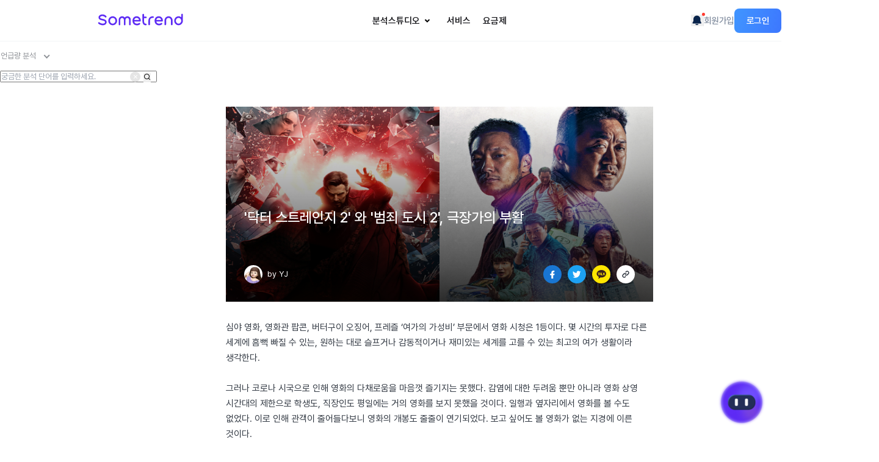

--- FILE ---
content_type: text/html;charset=UTF-8
request_url: https://some.co.kr/contents/detail/26ebb843-e94b-4ae6-8794-8890cb69447d?cornerType=DATA_INSIGHT
body_size: 12575
content:

      




























<!doctype html>
<html lang="ko">
<head>
     







<script async src="https://www.googletagmanager.com/gtag/js?id=G-72PTYVSTQR"></script>
<script>
    let USER_SEQ = ``;
    window.dataLayer = window.dataLayer || [];
    function gtag() {
        dataLayer.push(arguments);
    }
    gtag('set', { user_id: USER_SEQ });
    gtag('js', new Date());

    gtag('config', 'G-72PTYVSTQR');
</script>

  




<script>
    (function (w, d, s, l, i) {
        w[l] = w[l] || [];
        w[l].push({ 'gtm.start': new Date().getTime(), event: 'gtm.js' });
        var f = d.getElementsByTagName(s)[0],
            j = d.createElement(s),
            dl = l != 'dataLayer' ? '&l=' + l : '';
        j.async = true;
        j.src = 'https://www.googletagmanager.com/gtm.js?id=' + i + dl;
        f.parentNode.insertBefore(j, f);
    })(window, document, 'script', 'dataLayer', 'GTM-5D7CNXS');
</script>


<meta charset="utf-8" />
<meta http-equiv="X-UA-Compatible" content="IE=edge" />
<meta name="author" content="vaiv.kr" />

<meta name="google-site-verification" content="XprQYjdeewx3Z0GVJuwvKhq-v1NNlqT232MnMMNIE_4" />
<meta name="facebook-domain-verification" content="qo08wit39rx4catirphy1e43f6gpwc" />


<meta name="msvalidate.01" content="119CE730B3341BFA3CB37D4E043EF37A" />

<meta name="naver-site-verification" content="2fbc95f9cab01a14f9b771f651017d747ba3b324" />


<script>
    let USER_NICKNAME = '' || '';
    let USER_EMAIL = '' || '';
    let USER_AUTHORITIES = new Set(''.split(',') || []);
    let CONCURRENT_LOGIN = '' || '';
    let RECENT_LOGIN = '' || '';
    let EXPIRED = '' || '';
    let VAIV_SSO_URL = 'https://sso.vaiv.kr' || '';
    let LIFE_CHANGE_URL = 'https://lifechange.ai' || '';
    const GATEWAY_URL = 'https://api.some.co.kr' || '';
</script>

<link
    rel="shortcut icon"
    href="https://static.some.co.kr/sometrend/images/imagewrap/favicon/sometrend_favicon.ico"
/>
<link
    rel="icon"
    href="https://static.some.co.kr/sometrend/images/imagewrap/favicon/sometrend_favicon.ico"
/>
<link
    rel="apple-touch-icon-precomposed"
    href="https://static.some.co.kr/sometrend/images/imagewrap/favicon/homIcon_114_114.png"
/>
<link
    rel="shortcut icon"
    href="https://static.some.co.kr/sometrend/images/imagewrap/favicon/homIcon_72_72.png"
/>


    <meta name="title" content="'닥터 스트레인지 2' 와 '범죄 도시 2', 극장가의 부활"/>
    <meta name="description" content="심야 영화, 영화관 팝콘, 버터구이 오징어, 프레즐 ‘여가의 가성비’ 부문에서 영화 시청은 1등이다. 몇 시간의 투자로 다른 세계에 흠뻑 빠질 수 있는, 원하는 대로 슬프거나 감동적이거나 재미있는 세계를 고를 수 있는 최고의 여가 생활이라 생각한다.">
    <meta name="keyword" content="썸트렌드, sometrend, 빅데이터 분석, 소셜 메트릭스, 빅데이터 활용, 인스타그램 분석, 빅데이터 솔루션, 키워드 분석, 유튜브 분석, 실시간 뉴스, 트렌드, 인사이트, 넷플릭스 추천, 비즈 리포트">

    
    <meta property="og:type" content="website"/>
    <meta property="og:title" content="'닥터 스트레인지 2' 와 '범죄 도시 2', 극장가의 부활"/>
    <meta property="og:image" content="https://static.some.co.kr/sometrend/attachments/content/220613_yj_cinema/영화.jpg"/>
    <meta property="og:description" content="심야 영화, 영화관 팝콘, 버터구이 오징어, 프레즐 ‘여가의 가성비’ 부문에서 영화 시청은 1등이다. 몇 시간의 투자로 다른 세계에 흠뻑 빠질 수 있는, 원하는 대로 슬프거나 감동적이거나 재미있는 세계를 고를 수 있는 최고의 여가 생활이라 생각한다." />
    <meta property="og:url" content="https://some.co.kr/contents/detail/26ebb843-e94b-4ae6-8794-8890cb69447d"/>
    <meta property="og:site_name" content="썸트렌드(Sometrend)"/>

    <meta name="twitter:title" content="'닥터 스트레인지 2' 와 '범죄 도시 2', 극장가의 부활" />
    <meta name="twitter:description" content="심야 영화, 영화관 팝콘, 버터구이 오징어, 프레즐 ‘여가의 가성비’ 부문에서 영화 시청은 1등이다. 몇 시간의 투자로 다른 세계에 흠뻑 빠질 수 있는, 원하는 대로 슬프거나 감동적이거나 재미있는 세계를 고를 수 있는 최고의 여가 생활이라 생각한다." />
    <meta name="twitter:card" content="summary" />
    <meta name="twitter:url" content="https://some.co.kr/contents/detail/26ebb843-e94b-4ae6-8794-8890cb69447d" />
    <meta name="twitter:image" content="https://static.some.co.kr/sometrend/attachments/content/220613_yj_cinema/영화.jpg" />

    <input type="hidden" id="contentInfoSeq" value="26ebb843-e94b-4ae6-8794-8890cb69447d" />
    <input type="hidden" id="registerDate" value="2022-06-15 15:01:12" />
    <input type="hidden" id="openDate" value="2022-06-15T09:00" />
    <input type="hidden" id="og-title" value="'닥터 스트레인지 2' 와 '범죄 도시 2', 극장가의 부활" />
    <input type="hidden" id="og-description" value="심야 영화, 영화관 팝콘, 버터구이 오징어, 프레즐 ‘여가의 가성비’ 부문에서 영화 시청은 1등이다. 몇 시간의 투자로 다른 세계에 흠뻑 빠질 수 있는, 원하는 대로 슬프거나 감동적이거나 재미있는 세계를 고를 수 있는 최고의 여가 생활이라 생각한다." />
    <input type="hidden" id="og-image" value="https://static.some.co.kr/sometrend/attachments/content/220613_yj_cinema/영화.jpg" />
    <input type="hidden" id="disclaimer-yn" value="true" />
    <textarea id="editor-desc" style="display: none">갓생이 살고 싶은 MZ세대 대표주자</textarea>
    <input type="hidden" id="startPage" value="1" />
    <input type="hidden" id="cornerType" value="DATA_INSIGHT" />
    <input type="hidden" id="realCornerType" value="DATA_INSIGHT" />
    <input type="hidden" id="cornerTypeName" value="데이터 인사이트" />
    <input type="hidden" id="insight-type" value="NORMAL" />
    <input type="hidden" id="title" value="'닥터 스트레인지 2' 와 '범죄 도시 2', 극장가의 부활" />

    <title>'닥터 스트레인지 2' 와 '범죄 도시 2', 극장가의 부활</title>

     

<link rel="stylesheet" type="text/css" href="/renewal_resources/css/style.css" />
<!-- <link rel="stylesheet" type="text/css" href="/renewal_resources/css/layout_for_legacy.css" /> -->

     
<script src="https://static.some.co.kr/sometrend/js/jquery/jquery-v3.1.1.js"></script>
<script src="https://static.some.co.kr/sometrend/common/jquery-ui-1.12.1/jquery-ui.min.js"></script>
<script src="https://static.some.co.kr/sometrend/common/slick/slick/slick.js"></script>

<script src="/resources/js/common/loading.js"></script>


<script src="https://static.some.co.kr/sometrend/js/jquery/jquery.form.min.js"></script>
<script src="https://static.some.co.kr/sometrend/js/jquery/jquery.twbsPagination.js"></script>
<script src="https://static.some.co.kr/sometrend/js/jquery/jquery.cookie.js"></script>


<script src="https://static.some.co.kr/sometrend/common/amchart-4.10.10/core.js"></script>
<script src="https://static.some.co.kr/sometrend/common/amchart-4.10.10/charts.js"></script>
<script src="https://static.some.co.kr/sometrend/common/amchart-4.10.10/plugins/forceDirected.js"></script>


<script src="/resources/js/common/util.js"></script>


<script src="https://static.some.co.kr/sometrend/js/es6-promise/es6-promise.min.js"></script>
<script src="https://static.some.co.kr/sometrend/js/es6-promise/es6-promise.auto.min.js"></script>


<script src="https://static.some.co.kr/sometrend/js/FileSaver/dist/FileSaver.min.js"></script>
<script src="https://static.some.co.kr/sometrend/js/sheetjs/dist/xlsx.full.min.js"></script>

<script src="https://static.some.co.kr/sometrend/js/moment/moment.min.js"></script>
<script src="https://static.some.co.kr/sometrend/js/moment/moment-with-ko.js"></script>


    
        <script
            src="https://static.some.co.kr/sometrend/js/lib/htmlToImage/dom-to-image.js"
        ></script>
    
    


<script src="https://static.some.co.kr/sometrend/js/sugar/sugar.js"></script>


<script src="https://static.some.co.kr/sometrend/js/d3/d3.v3.js"></script>
<script>
    d3v3 = d3;
    window.d3 = null;
</script>
<script src="https://static.some.co.kr/sometrend/js/d3/d3.v4.js"></script>
<script>
    d3v4 = d3;
    window.d3 = null;
</script>
<script src="https://static.some.co.kr/sometrend/js/d3/color_table.js?"></script>

<script src="https://static.some.co.kr/sometrend/js/Kakao/kakao.min.js"></script>

<script src="/resources/js/common/common.js"></script>


<script src="https://static.some.co.kr/sometrend/js/clipboard.js/dist/clipboard.min.js"></script>

<script>
    // License 관련
    am4core.options.commercialLicense = true;
    // 카카오톡 공유하기 개발자 키 등록
    Kakao.init('eb51d003b84b3ef7dd8e1efebac05d86');
</script>


<script src="/resources/js/common/top_button.js"></script>


<!-- <script defer src="/renewal_resources/js/app/runtime.bundle.js"></script>
<script defer src="/renewal_resources/js/app/vendors.bundle.js"></script> -->


    <script src="https://static.some.co.kr/sometrend/js/clipboard.js/dist/clipboard.min.js"></script>
    
    <link rel="canonical" href="https://some.co.kr/contents/detail/26ebb843-e94b-4ae6-8794-8890cb69447d">
    <link rel="alternate" media="only screen and (max-width: 640px)" href="https://m.some.co.kr/contents/detail/26ebb843-e94b-4ae6-8794-8890cb69447d">
</head>
<body>

         

<input type="hidden" id="isMobile_h" value="" />

<!-- 헤더 띠배너 -->
 

<!-- 헤더 띠배너 -->
<div class="header_banner_container"></div>






<header
    class="randing-header subpage "
    style="position: fixed"
>
    <h1 class="logo">
        <a href="/"><svg
    class="logo-sometrend-svg"
    width="140"
    height="20"
    viewBox="0 0 140 20"
    fill="none"
    xmlns="http://www.w3.org/2000/svg"
>
    <path
        d="M116.177 4.70588C112.5 4.70588 109.485 7.79412 109.485 11.5441V18.0882C109.485 18.8235 110.074 19.4118 110.809 19.4118C111.544 19.4118 112.132 18.8235 112.132 18.0882V11.5441C112.132 9.26471 113.897 7.35294 116.103 7.35294C118.309 7.35294 120.074 9.19118 120.074 11.5441V18.0882C120.074 18.8235 120.662 19.4118 121.397 19.4118C122.132 19.4118 122.721 18.8235 122.721 18.0882V11.5441C122.794 7.79412 119.853 4.70588 116.177 4.70588Z"
        fill="white"
    />
    <path
        d="M139.559 1.91177C139.559 1.17647 138.971 0.588237 138.235 0.588237C137.5 0.588237 136.912 1.17647 136.912 1.91177V6.32353C135.735 5.29412 134.191 4.70588 132.5 4.70588C128.603 4.70588 125.441 8.01471 125.441 12.0588C125.441 16.1029 128.603 19.4118 132.5 19.4118C136.397 19.4118 139.559 16.1029 139.559 12.0588C139.559 11.9118 139.559 11.7647 139.559 11.6176C139.559 11.5441 139.559 11.5441 139.559 11.5441V1.91177V1.91177ZM132.5 16.7647C130.074 16.7647 128.088 14.6324 128.088 12.0588C128.088 9.4853 130.074 7.35294 132.5 7.35294C134.926 7.35294 136.912 9.4853 136.912 12.0588C136.912 14.6324 134.926 16.7647 132.5 16.7647Z"
        fill="white"
    />
    <path
        d="M79.0441 7.79412C79.7059 7.79412 80.2941 7.27941 80.2941 6.54412C80.2941 5.88235 79.7794 5.29412 79.0441 5.29412H75.9559V1.98529C75.9559 1.25 75.3677 0.661765 74.6324 0.661765C73.8971 0.661765 73.3088 1.25 73.3088 1.98529V11.1029C73.3088 13.8235 73.3088 19.4853 78.8971 19.4853C79.6324 19.4853 80.2206 18.8971 80.2206 18.1618C80.2206 17.4265 79.6324 16.8382 78.8971 16.8382C76.6912 16.8382 75.9559 15.5147 75.9559 11.1029V7.79412H79.0441V7.79412Z"
        fill="white"
    />
    <path
        d="M100.074 4.70588C96.0295 4.70588 93.2354 7.72059 93.2354 11.9853C93.2354 11.9853 93.2354 11.9853 93.2354 12.0588C93.2354 13.3088 93.603 14.7794 94.1177 15.8824C95.0736 17.7206 96.8383 18.9706 98.9706 19.4118C99.4854 19.4853 100 19.5588 100.515 19.5588C102.279 19.5588 104.044 19.0441 105.368 17.9412C105.956 17.4265 105.956 16.6176 105.515 16.0294C105 15.4412 104.191 15.4412 103.603 15.8824C102.5 16.8382 101.029 17.0588 99.4854 16.7647C98.1618 16.4706 97.0589 15.7353 96.5442 14.6324C96.3236 14.2647 96.1765 13.75 96.103 13.2353H105.588C106.25 13.2353 106.838 12.7206 106.838 11.9853C106.838 7.72059 104.044 4.70588 100.074 4.70588ZM100.074 7.35294C101.691 7.35294 103.529 8.2353 103.971 10.7353H96.0295C96.4706 8.67647 97.9412 7.35294 100.074 7.35294Z"
        fill="white"
    />
    <path
        d="M90.8825 4.77941C90.7354 4.77941 87.6472 4.41176 85.3678 6.39706C83.8972 7.64706 83.1619 9.48529 83.0884 11.9118V18.0882C83.0884 18.8235 83.6766 19.4118 84.4119 19.4118C85.1472 19.4118 85.7354 18.8235 85.7354 18.0882V11.9118C85.7354 10.2941 86.1766 9.11765 87.059 8.38235C88.456 7.20588 90.5148 7.35294 90.5148 7.35294C91.2501 7.42647 91.9119 6.91176 91.9854 6.17647C92.1325 5.5147 91.6178 4.85294 90.8825 4.77941Z"
        fill="white"
    />
    <path
        d="M24.6324 4.70588C20.6618 4.70588 17.4265 8.01471 17.4265 12.0588C17.4265 16.1029 20.6618 19.4118 24.6324 19.4118C28.603 19.4118 31.8383 16.1029 31.8383 12.0588C31.8383 8.01471 28.603 4.70588 24.6324 4.70588ZM24.6324 16.7647C22.1324 16.7647 20.1471 14.6324 20.1471 12.0588C20.1471 9.48529 22.2059 7.35294 24.6324 7.35294C27.1324 7.35294 29.1177 9.48529 29.1177 12.0588C29.1177 14.7059 27.1324 16.7647 24.6324 16.7647Z"
        fill="white"
    />
    <path
        d="M48.7501 4.70588C47.0589 4.70588 45.5148 5.51471 44.4119 6.76471C43.3825 5.51471 41.8383 4.70588 40.0736 4.70588C36.9854 4.70588 34.4119 7.27941 34.4119 10.5147V18.1618C34.4119 18.8971 35.0001 19.4853 35.7354 19.4853C36.4707 19.4853 37.0589 18.8971 37.0589 18.1618V10.5147C37.0589 8.82353 38.3825 7.42647 40.0001 7.42647C41.6177 7.42647 42.9413 8.82353 42.9413 10.5147V17.8676V18.1618C42.9413 18.8971 43.5295 19.4853 44.2648 19.4853C45.0001 19.4853 45.5883 18.8971 45.5883 18.1618V17.8676V10.5147C45.5883 8.82353 46.9119 7.42647 48.5295 7.42647C50.1472 7.42647 51.4707 8.82353 51.4707 10.5147V18.1618C51.4707 18.8971 52.0589 19.4853 52.7942 19.4853C53.5295 19.4853 54.1177 18.8971 54.1177 18.1618V10.5147C54.3383 7.27941 51.8383 4.70588 48.7501 4.70588Z"
        fill="white"
    />
    <path
        d="M63.897 4.70588C59.8528 4.70588 57.0587 7.72059 57.0587 11.9853C57.0587 11.9853 57.0587 11.9853 57.0587 12.0588C57.0587 13.3088 57.4264 14.7794 57.9411 15.8824C58.897 17.7206 60.6617 18.9706 62.794 19.4118C63.3087 19.4853 63.8234 19.5588 64.3381 19.5588C66.1028 19.5588 67.8675 19.0441 69.1911 17.9412C69.7793 17.4265 69.7793 16.6176 69.3381 16.0294C68.8234 15.4412 68.0146 15.4412 67.4264 15.8824C66.3234 16.8382 64.8528 17.0588 63.3087 16.7647C61.9852 16.4706 60.8822 15.7353 60.3675 14.6324C60.147 14.2647 59.9999 13.75 59.9264 13.2353H69.4117C70.0734 13.2353 70.6617 12.7206 70.6617 11.9853C70.5881 7.72059 67.8675 4.70588 63.897 4.70588ZM63.897 7.35294C65.5146 7.35294 67.3528 8.2353 67.794 10.7353H59.8528C60.294 8.67647 61.7646 7.35294 63.897 7.35294Z"
        fill="white"
    />
    <path
        d="M7.94118 8.89706C7.7206 8.82353 7.50001 8.82353 7.27942 8.75C5.80883 8.38235 4.33824 7.94118 4.04413 6.91177C3.89707 6.17647 4.33824 5.58824 4.77942 5.22059C5.66177 4.4853 6.9853 4.33824 7.94118 4.33824C9.55883 4.33824 11.1029 5.07353 12.1324 6.32353C12.6471 6.91177 13.4559 6.91177 14.0441 6.47059C14.6324 5.95588 14.6324 5.14706 14.1912 4.55882C12.6471 2.72059 10.3677 1.69118 7.94118 1.69118C5.95589 1.69118 4.26471 2.20588 3.08824 3.16177C1.69118 4.33824 1.10295 6.02941 1.54412 7.57353C2.27942 10.3676 5.36765 11.0294 6.76471 11.3235C6.9853 11.3971 7.20589 11.3971 7.42648 11.4706C10.5147 12.1324 12.1324 12.7941 12.1324 14.3382C12.1324 14.7794 11.9853 15.1471 11.6912 15.5147C10.1471 17.3529 6.69118 16.8382 4.70589 15.8824C3.9706 15.5147 3.45589 15.2206 3.01471 14.7794C2.50001 14.2647 1.61765 14.2647 1.10295 14.7794C0.588242 15.2941 0.588242 16.1765 1.10295 16.6912C1.76471 17.3529 2.57354 17.8676 3.52942 18.3088C5.00001 18.9706 6.76471 19.4118 8.38236 19.4118C8.45589 19.4118 8.52942 19.4118 8.60295 19.4118C10.7353 19.3382 12.4265 18.6029 13.6029 17.2794C13.6029 17.2794 13.6029 17.2794 13.6029 17.2059C14.2647 16.3971 14.7059 15.3676 14.7059 14.2647C14.7794 10.3676 10.5147 9.4853 7.94118 8.89706Z"
        fill="white"
    />
</svg>
</a>
    </h1>

    <nav class="randing-nav">
        <ul class="randing-nav-list">
            <!-- <li class="randing-nav-item">
                <a
                    href="/analysis/dashboard"
                    class="randing-nav-link"
                    onclick="gtag('event', 'LNB 유닛 소메뉴', {'event_category': '유닛','event_label': 'LNB - 유닛분석'});"
                >
                    유닛
                </a>
            </li> -->
            <!-- <li class="randing-nav-item">
                <a
                    href="/analysis/social/mention"
                    class="randing-nav-link"
                    onclick="gtag('event', 'LNB 분석센터 소메뉴', {'event_category': '분석센터','event_label': 'LNB - 분석센터'});"
                >
                    분석센터
                </a>
            </li> -->
            <li class="randing-nav-item">
                <!-- <a href="/service/pricing" class="randing-nav-link" onclick="gtag('event', '분석스튜디오 버튼', {'event_category': '공통 > 헤더','event_label': '분석스튜디오 (헤더)'});">분석스튜디오</a> -->
                <a
                    class="randing-nav-link"
                    onclick="gtag('event', '서비스 버튼', {'event_category': '공통 > 헤더','event_label': '서비스 (헤더)'});"
                >
                    분석스튜디오
                    <svg
                        xmlns="http://www.w3.org/2000/svg"
                        width="24"
                        height="24"
                        viewBox="0 0 24 24"
                        fill="none"
                    >
                        <path
                            d="M11.9995 15.0006L7.75684 10.758L9.17106 9.34375L11.9995 12.1722L14.8279 9.34375L16.2421 10.758L11.9995 15.0006Z"
                            fill="black"
                        />
                    </svg>
                </a>
                <div class="randing-sub-nav">
                    <ul class="randing-sub-nav-list">
                        <li class="randing-sub-nav-item">
                            <a
                                href="/analysis/social/mention"
                                class="randing-sub-nav-link"
                                onclick="gtag('event', 'LNB 분석센터 소메뉴', {'event_category': '분석센터','event_label': 'LNB - 분석센터'});"
                            >
                                간편 분석(분석센터)
                            </a>
                        </li>
                        <li class="randing-sub-nav-item">
                            <a
                                href="/analysis/dashboard"
                                class="randing-sub-nav-link"
                                onclick="gtag('event', 'LNB 유닛 소메뉴', {'event_category': '유닛','event_label': 'LNB - 유닛분석'});"
                            >
                                통합 분석(유닛)
                                <span class="icon-beta"
                                    ><img
                                        src="/renewal_resources/images/design_2.0/icon_new.svg"
                                        alt="New"
                                /></span>
                            </a>
                        </li>
                    </ul>
                </div>
            </li>
            <li class="randing-nav-item">
                <a
                    href="/service/sometrend"
                    class="randing-nav-link"
                    onclick="gtag('event', '서비스 버튼', {'event_category': '공통 > 헤더','event_label': '서비스 (헤더)'});"
                >
                    서비스
                </a>
                <!-- <div class="randing-sub-nav">
                    <ul class="randing-sub-nav-list">
                        <li class="randing-sub-nav-item">
                            <a
                                href="/service/us"
                                class="randing-sub-nav-link"
                                onclick="gtag('event', '서비스 어스 버튼', {'event_category': '공통 > 헤더','event_label': '서비스 어스 (헤더)'});"
                                >썸트렌드 어스</a
                            >
                        </li>
                        <li class="randing-sub-nav-item">
                            <a
                                href="/service/cloud"
                                class="randing-sub-nav-link"
                                onclick="gtag('event', '서비스 클라우드 버튼', {'event_category': '공통 > 헤더','event_label': '서비스 클라우드 (헤더)'});"
                                >썸트렌드 클라우드</a
                            >
                        </li>
                    </ul>
                </div> -->
            </li>
            <li class="randing-nav-item">
                <a
                    href="/service/pricing"
                    class="randing-nav-link"
                    onclick="gtag('event', '서비스 어스 요금제 버튼', {'event_category': '공통 > 헤더','event_label': '서비스 어스 요금제 (헤더)'});"
                >
                    요금제
                </a>
            </li>
        </ul>

        <!-- <div class="randing-sub-nav-bg"></div> -->
    </nav>

    <div class="nav-util">
        <div class="vpopover header-notification-popover">
            <button
                type="button"
                id="primary-btn-header-notification"
                class="btn-header-notification vpopover-trigger"
                aria-label="알림 모달 열기"
            >
                <i class="mgc_notification_fill"></i>
            </button>
            <div class="vpopover-content">
                <div class="header-notification-item-title">알림</div>
                <ul id="primary-header-notification-list" class="header-notification-list"></ul>
                <a href="/service/notice" class="header-notification-more">전체보기</a>
            </div>
        </div>
        <div class="divider"></div>
        
            <a
                href="https://sso.vaiv.kr/realms/VAIV/protocol/openid-connect/registrations?client_id=vaiv-sometrend-front&redirect_uri=https%3a%2f%2fsome.co.kr%2flogin%2foauth2%2fcode%2fvaiv-sso&response_type=code&scope=openid"
                class="vbtn btn-join"
                onclick="gtag('event', '로그인 버튼', {'event_category': '공통 > 헤더','event_label': '회원가입 버튼 클릭 (헤더)'})"
                ><span>회원가입</span></a
            >
            <a
                href="https://sso.vaiv.kr/realms/VAIV/protocol/openid-connect/auth?client_id=vaiv-sometrend-front&redirect_uri=https%3a%2f%2fsome.co.kr%2flogin%2foauth2%2fcode%2fvaiv-sso&response_type=code&scope=openid&state=fr3gJAYL4kAS_Qvg795K4wrjW4cVHwULWgVm3ti0D98%3d&nonce=OHWbSByKRiynXVY8mi6RhI-7_-NecrDVnJZyNeiPeIU%3d"
                class="vbtn btn-login"
                onclick="gtag('event', '회원가입 버튼', {'event_category': '공통 > 헤더','event_label': '로그인 버튼 클릭 (헤더)'})"
                ><span>로그인</span></a
            >
        
        
    </div>
    <!-- //nav-util -->
</header>

<script defer="defer" src="/renewal_resources/js/app/header.bundle.js"></script>


<main id="wrap" role="main" class="layout-detail">

    <div class="main-sect main-visual insight-detail-visual">
        <div class="main-sect-inner">
            <div class="main-sect-body">

                <div class="visual-search">
                     

<div class="main-seach-wrap" id="mainSearchWrap">
    <dl class="main-seach-box">
        <dt class="select-box">
            <label for="selectBox" class="blind">소셜 분석 타입 선택</label>
            <select id="selectBox" name="selectBox" class="selectBox select-type2 select vselect">
                <option value="mention" data-destination="/analysis/social/mention" selected>
                    언급량 분석
                </option>
                <option value="association" data-destination="/analysis/social/association">
                    연관어 분석
                </option>
                <option value="reputation" data-destination="/analysis/social/reputation">
                    긍 · 부정 분석
                </option>
            </select>
        </dt>
        <dd class="typing-box">
            <div class="layer layer1 keywrod-layer" style="display: inline-block">
                <div class="search-box">
                    <label for="mainAnalysisKeywordMention" class="blind">언급량 분석어 입력</label>
                    <input
                        type="text"
                        placeholder="궁금한 분석 단어를 입력하세요."
                        onfocus="this.placeholder=''"
                        onblur="this.placeholder='궁금한 분석 단어를 입력하세요.'"
                        id="mainAnalysisKeywordMention"
                        class="input-keyword search-keyword"
                        oninput="this.value = this.value.replace(/\s|\,|\||\&amp;|\(|\)/g, '');"
                        maxlength="15"
                    />
                    <button class="close-btn clear-button hidden">
                        <i class="ri-close-line"></i>
                    </button>
                    <button class="search-btn"><i class="ri-search-line search-icon"></i></button
                    ><!-- //검색버튼 -->
                </div>
            </div>
        </dd>
    </dl>
</div>

                </div>
                <!-- //visual-search -->
            </div>
            <!-- //main-sect-body -->
        </div>
    </div>
    <!-- //main-sect -->

    <!-- 히어로 -->
    <article class="layout-detail-hero">
        <figure class="layout-detail-hero-bg">
            <img src="https://static.some.co.kr/sometrend/attachments/content/220613_yj_cinema/thumb-small2.jpg" alt="" />
        </figure>
        <div class="layout-detail-hero-content">
            <figure class="layout-detail-hero-content-bg">
                <img src="https://static.some.co.kr/sometrend/attachments/content/220613_yj_cinema/thumb-small2.jpg" alt="" />
            </figure>
            <div class="layout-detail-hero-inner">
                <div class="layout-detail-hero-txt">
                    <div class="layout-detail-hero-tit">
                        <h4 id="content-title"></h4>
                    </div>
                    <div class="layout-detail-hero-maker">
                        <figure>
                            <img src="https://static.some.co.kr/sometrend/attachments/content/editor-picture/36_thumb_120X120.jpg" alt="YJ" />
                        </figure>
                        <small>by</small>
                        <p>YJ</p>
                    </div>
                </div>
                <div class="layout-detail-hero-share">
                    <button type="button" class="btn-fb"><span>페이스북</span></button>
                    <button type="button" class="btn-twit"><span>트위터</span></button>
                    <button type="button" class="btn-kko"><span>카카오톡</span></button>
                    <button type="button" class="btn-link"><span>링크</span></button>
                </div>
            </div>
        </div>
    </article>
    <!-- //히어로 -->

    <div class="layout-detail-body">
        <!-- 내용 -->
        <div id="content">
						<article class="layout-detail-content">

				<div class="layout-detail-content-row">
					<p> 
						심야 영화, 영화관 팝콘, 버터구이 오징어, 프레즐 ‘여가의 가성비’ 부문에서 영화 시청은 1등이다. 몇 시간의 투자로 다른 세계에 흠뻑 빠질 수 있는, 원하는 대로 슬프거나 감동적이거나 재미있는 세계를 고를 수 있는 최고의 여가 생활이라 생각한다. <br><br>

						 그러나 코로나 시국으로 인해 영화의 다채로움을 마음껏 즐기지는 못했다. 감염에 대한 두려움 뿐만 아니라 영화 상영 시간대의 제한으로 학생도, 직장인도 평일에는 거의 영화를 보지 못했을 것이다. 일행과 옆자리에서 영화를 볼 수도 없었다. 이로 인해 관객이 줄어들다보니 영화의 개봉도 줄줄이 연기되었다. 보고 싶어도 볼 영화가 없는 지경에 이른 것이다.
					</p>

					<figure class="layout-detail-content-figure">
                        <div class="layout-detail-content-zoom">
                            <img src="https://static.some.co.kr/sometrend/attachments/content/220613_yj_cinema/img1.jpg" alt="" />
                        </div>
                        <figcaption>출처 : 썸트렌드 2022.03.02 ~ 2022.06.01 ‘영화관’ 언급량 추이</figcaption>

                        <div class="layout-detail-content-btn-row">
							<a href="/analysis/social/mention?keyword=영화관" class="vbtn btn-line-clear-primary small round layout-detail-content-btn" target="_blank">‘영화관’ 언급량 분석 바로가기 <i class="ri-arrow-right-s-line"></i></a>
						</div>
                    </figure>

					<p>사회적 거리두기 종료로 이제 영화관 취식, 심야 영화, 좌석 간 거리두기 해제 등 규제가 완화되었다. 이에 극장가에서도 활발히 영화가 개봉하고, 관객 역시 늘어나고 있다. 썸트렌드를 통해 ‘영화관’ 검색량을 분석해본 결과 5월을 기점으로 큰 증가 추이를 보이고 있다.</p>

					<figure class="layout-detail-content-figure">
                        <div class="layout-detail-content-zoom">
                            <img src="https://static.some.co.kr/sometrend/attachments/content/220613_yj_cinema/img2.jpg" alt="" style="width: auto;" />
                        </div>
                        <figcaption>출처 : <a href="https://m.cgv.co.kr/WebApp/fanpage/Gateway.aspx?movieIdx=85715#history" class="layout-detail-content-link" target="_blank">CGV 홈페이지</a></figcaption>
                    </figure>
                    <p>
                    	거리두기 종료 이후 개봉한 영화에는 대표적으로 5월 4일 개봉작 &lt;닥터 스트레인지: 대혼돈의 멀티버스&lt;가 있다. 이 역시 올해 3월 25일 개봉 예정이었지만 코로나 바이러스로 인해 연기된 것이다.<br><br>

						마블은 MCU (마블 시네마틱 유니버스, 마블에서 사용하는 세계관)를 ‘멀티버스’를 통해 한 층 더 넓혔다. 그 출발점이 이번 영화이다. 멀티버스 간 포털을 열 수 있는 ‘아메리카 차베즈’라는 새로운 캐릭터의 등장이 그 예가 된다.
                    </p>

                	<figure class="layout-detail-content-figure">
                	    <div class="layout-detail-content-zoom">
                	        <img src="https://static.some.co.kr/sometrend/attachments/content/220613_yj_cinema/img3.jpg" alt="" />
                	    </div>
                	    <figcaption>출처 : 썸트렌드 2022.05.02 ~ 2022.06.01 ‘멀티버스’ 연관어</figcaption>
                	
                	    <div class="layout-detail-content-btn-row">
							<a href="/analysis/social/association?keyword=멀티버스" class="vbtn btn-line-clear-primary small round layout-detail-content-btn" target="_blank">‘멀티버스’ 연관어 분석 바로가기 <i class="ri-arrow-right-s-line"></i></a>
						</div>
                	</figure>
                	
                	<p>썸트렌드의 ‘멀티버스’ 연관어를 분석해본 결과, ‘스파이더맨’, ‘완다비전’, ‘닥터스트레인지’ 등 마블 영화 시리즈와 관련된 단어가 대부분을 차지하고 있었다.</p>

                	<figure class="layout-detail-content-figure">
                	    <div class="layout-detail-content-zoom">
                	        <img src="https://static.some.co.kr/sometrend/attachments/content/220613_yj_cinema/img4.jpg" alt="" />
                	    </div>
                	    <figcaption>출처 : 2022.05.02 ~ 2022.06.01 ‘닥터스트레인지2’ 긍, 부정</figcaption>
                	
                	    <div class="layout-detail-content-btn-row">
							<a href="/analysis/social/reputation?keyword=닥터스트레인지2" class="vbtn btn-line-clear-primary small round layout-detail-content-btn" target="_blank">‘닥터스트레인지2’ 긍부정 분석 바로가기 <i class="ri-arrow-right-s-line"></i></a>
						</div>
                	</figure>
                	
                	<p> &lt;닥터 스트레인지 2&gt; 의 긍부정어를 살펴본 결과 영화에 대한 호평과 혹평을 찾아볼 수 있었다. 특히, ‘기대되다’, ‘보고싶다’ 등 관람 전부터 기대감을 표현하는 반응을 볼 수 있다. 그러나 영화가 생각보다 별로 였다는 평이 많은데, 부정어에서도 ‘아쉽다’, ‘재미없다’와 같은 분석 결과가 나왔다. 특히, 이번 연출을 맡은 ‘샘 레이미’ 감독이 공포스럽게 영화를 조성해갔다. 나 역시 평소 마블과는 달리 깜짝 놀랄 부분이나 징그러운 장면이 많다고 느껴졌는데, 따라서 스릴러 장르가 아님에도 ‘무섭다’, ‘공포’와 같은 부정어도 나타나고 있다.</p>
                </div>

                <div class="layout-detail-content-row">
					<figure class="layout-detail-content-figure">
                        <div class="layout-detail-content-zoom">
                            <img src="https://static.some.co.kr/sometrend/attachments/content/220613_yj_cinema/img5.jpg" alt="" style="width: auto;" />
                        </div>
                        <figcaption>출처 : <a href="http://www.cgv.co.kr/movies/detail-view/?midx=85813" class="layout-detail-content-link" target="_blank">CGV 홈페이지</a></figcaption>
                    </figure>

                    <p>그리고 5월 18일에 개봉한 &lt;범죄도시2&gt; 역시 큰 인기를 끌며 흥행 중에 있다. 작성일 (6.01) 기준 700만 관객을 돌파하며 전편인 &lt;범죄도시&gt; 관객수 (688만 546명)을 넘은 수치이다. 사회적 거리두기 시행 이후 가장 흥행했던 영화로 꼽히는 &lt;스파이더맨 - 노웨이홈&gt;의 관객수가 755만 1990명이었음을 고려하면 코로나 바이러스 이후 최대 흥행작이 될 것이라는 기대를 받고 있다.</p>

                    <figure class="layout-detail-content-figure">
                        <div class="layout-detail-content-zoom">
                            <img src="https://static.some.co.kr/sometrend/attachments/content/220613_yj_cinema/img6.jpg" alt="" />
                        </div>
                        <figcaption>출처 : 썸트렌드 2022.05.02 ~ 2022.06.01 ‘범죄도시2’ 긍, 부정</figcaption>

                        <div class="layout-detail-content-btn-row">
							<a href="/analysis/social/reputation?keyword=범죄도시2" class="vbtn btn-line-clear-primary small round layout-detail-content-btn" target="_blank">‘범죄도시2’ 긍부정 분석 바로가기 <i class="ri-arrow-right-s-line"></i></a>
						</div>
                    </figure>

                    <p> 
                    	&lt;범죄 도시2&gt; 역시 긍정적인 반응을 확인할 수 있다. 썸트렌드로 관련 긍, 부정어를 분석해본 결과 ‘재밌다’, ‘좋다’ 등 긍정적인 평이 줄을 이었다. 
                    	<br><br>
						특히, <나의 해방일지>로 로맨스의 ‘손석구’를 보여준 그는 범죄 장르의 ‘손석구’를 동시에 훌륭하게 보여주며 인기를 끌고 있다. &lt;범죄 도시 2&gt;에서 손석구는 시즌 1의 ‘장첸’에 이어 ‘강해상’이라는 악역을 맡았다. ‘장첸’의 인기로 인해, 사람들은 다음 악역에 대해 걱정 반, 기대 반의 반응을 보였으나 뛰어난 연기력으로 호평을 받고 있다.
                    </p>

                    <figure class="layout-detail-content-figure">
                        <div class="layout-detail-content-zoom">
                            <img src="https://static.some.co.kr/sometrend/attachments/content/220613_yj_cinema/img7.jpg" alt="" />
                        </div>
                        <figcaption>출처 : 썸트렌드 2022.03.02 ~ 2022.06.01 ‘손석구’ 언급량 추이</figcaption>

                        <div class="layout-detail-content-btn-row">
							<a href="/analysis/social/mention?keyword=손석구" class="vbtn btn-line-clear-primary small round layout-detail-content-btn" target="_blank">‘손석구’ 언급량 분석 바로가기 <i class="ri-arrow-right-s-line"></i></a>
						</div>
                    </figure>

                    <p>올해 5월을 맞아 ‘손석구’에 대한 검색량이 확연히 증가하는 것을 확인할 수 있다.</p>

                    <figure class="layout-detail-content-figure">
                        <div class="layout-detail-content-zoom">
                            <img src="https://static.some.co.kr/sometrend/attachments/content/220613_yj_cinema/img8.jpg" alt="" />
                        </div>
                        <figcaption>출처 : 썸트렌드 2022.05.02 ~ 2022.06.01 ‘손석구’ 긍, 부정</figcaption>

                        <div class="layout-detail-content-btn-row">
							<a href="/analysis/social/reputation?keyword=손석구" class="vbtn btn-line-clear-primary small round layout-detail-content-btn" target="_blank">‘손석구’ 긍부정 분석 바로가기 <i class="ri-arrow-right-s-line"></i></a>
						</div>
                    </figure>

                    <p>또한 ‘좋다’, ‘잘하다’와 같은 긍정적인 평이 대부분임을 확인할 수 있다. 특히 로맨스와 범죄라는 상반된 두 가지 장르에서 모두 훌륭한 연기를 펼치며 5월은 ‘손석구의 달’이었다는 평가가 이어지기도 했다. </p>

                    <figure class="layout-detail-content-figure">
                        <div class="layout-detail-content-zoom">
                            <img src="https://static.some.co.kr/sometrend/attachments/content/220613_yj_cinema/img9.jpg" alt="" />
                        </div>
                        <figcaption>출처 : 썸트렌드 2022.05.02 ~ 2022.06.01 ‘닥터 스트레인지’, ‘범죄 도시’ 언급량 추이 비교</figcaption>

                        <div class="layout-detail-content-btn-row">
							<a href="/analysis/compare/mention?keyword=닥터스트레인지$범죄도시" class="vbtn btn-line-clear-primary small round layout-detail-content-btn" target="_blank">‘닥터스트레인지’ 와 범죄도시 언급량 분석 바로가기 <i class="ri-arrow-right-s-line"></i></a>
						</div>
                    </figure>

                    <p>‘닥터 스트레인지’와 ‘범죄도시’의 언급량을 비교해본 결과, &lt;닥터 스트레인지 2&gt;의 개봉일인 5월 4일을 기점으로 ‘닥터스트레인지’ 언급량이 더 많았으나, &lt;범죄 도시 2&gt;의 개봉일인 5월 18일 이후로는 ‘범죄도시’ 언급량이 더 많은 것을 확인할 수 있다. <br><br> 이 두 영화를 시작으로, 여러 영화가 개봉 예정 중에 있다. 펜데믹 사태 이후 극장가의 부활에 주목해볼 만 하다. </p>

                </div>
				
			</article>

			<div class="content-disclaimer"></div>
		</div>
        <!-- //내용 -->

        <div class="layout-detail-info">
            <div class="layout-detail-info-date">
                <p id="PrettyOpenDate"></p>
            </div>
            <div class="layout-detail-info-author">
                <div class="author-belong">
                    <figure>
                        <img src="https://static.some.co.kr/sometrend/attachments/content/editor-picture/36_thumb_120X120.jpg" alt="" />
                    </figure>
                    <p>YJ</p>
                </div>
                <p class="author-desc"></p>
            </div>
        </div>

        <div class="layout-detail-go">
            <a id="go-to-list-hyperlink" class="vbtn btn-fill-grey-light4-grey-dark2 medium btn-go-list">목록보기</a>
        </div>
        <h6 class="recommend-contents-list-title">이런 콘텐츠는 어떠세요?</h6>
        <div id="contents-list-fail"></div>
        <ul class="recommend-contents-list"></ul>
    </div>
    <!-- //layout-detail-container -->

</main>
<!-- //layout-detail -->

 

<footer class="randing-footer">
    <div class="foot-section">
        <h1 class="logo">
            <a href="/"><svg
    class="logo-sometrend-svg"
    width="140"
    height="20"
    viewBox="0 0 140 20"
    fill="none"
    xmlns="http://www.w3.org/2000/svg"
>
    <path
        d="M116.177 4.70588C112.5 4.70588 109.485 7.79412 109.485 11.5441V18.0882C109.485 18.8235 110.074 19.4118 110.809 19.4118C111.544 19.4118 112.132 18.8235 112.132 18.0882V11.5441C112.132 9.26471 113.897 7.35294 116.103 7.35294C118.309 7.35294 120.074 9.19118 120.074 11.5441V18.0882C120.074 18.8235 120.662 19.4118 121.397 19.4118C122.132 19.4118 122.721 18.8235 122.721 18.0882V11.5441C122.794 7.79412 119.853 4.70588 116.177 4.70588Z"
        fill="white"
    />
    <path
        d="M139.559 1.91177C139.559 1.17647 138.971 0.588237 138.235 0.588237C137.5 0.588237 136.912 1.17647 136.912 1.91177V6.32353C135.735 5.29412 134.191 4.70588 132.5 4.70588C128.603 4.70588 125.441 8.01471 125.441 12.0588C125.441 16.1029 128.603 19.4118 132.5 19.4118C136.397 19.4118 139.559 16.1029 139.559 12.0588C139.559 11.9118 139.559 11.7647 139.559 11.6176C139.559 11.5441 139.559 11.5441 139.559 11.5441V1.91177V1.91177ZM132.5 16.7647C130.074 16.7647 128.088 14.6324 128.088 12.0588C128.088 9.4853 130.074 7.35294 132.5 7.35294C134.926 7.35294 136.912 9.4853 136.912 12.0588C136.912 14.6324 134.926 16.7647 132.5 16.7647Z"
        fill="white"
    />
    <path
        d="M79.0441 7.79412C79.7059 7.79412 80.2941 7.27941 80.2941 6.54412C80.2941 5.88235 79.7794 5.29412 79.0441 5.29412H75.9559V1.98529C75.9559 1.25 75.3677 0.661765 74.6324 0.661765C73.8971 0.661765 73.3088 1.25 73.3088 1.98529V11.1029C73.3088 13.8235 73.3088 19.4853 78.8971 19.4853C79.6324 19.4853 80.2206 18.8971 80.2206 18.1618C80.2206 17.4265 79.6324 16.8382 78.8971 16.8382C76.6912 16.8382 75.9559 15.5147 75.9559 11.1029V7.79412H79.0441V7.79412Z"
        fill="white"
    />
    <path
        d="M100.074 4.70588C96.0295 4.70588 93.2354 7.72059 93.2354 11.9853C93.2354 11.9853 93.2354 11.9853 93.2354 12.0588C93.2354 13.3088 93.603 14.7794 94.1177 15.8824C95.0736 17.7206 96.8383 18.9706 98.9706 19.4118C99.4854 19.4853 100 19.5588 100.515 19.5588C102.279 19.5588 104.044 19.0441 105.368 17.9412C105.956 17.4265 105.956 16.6176 105.515 16.0294C105 15.4412 104.191 15.4412 103.603 15.8824C102.5 16.8382 101.029 17.0588 99.4854 16.7647C98.1618 16.4706 97.0589 15.7353 96.5442 14.6324C96.3236 14.2647 96.1765 13.75 96.103 13.2353H105.588C106.25 13.2353 106.838 12.7206 106.838 11.9853C106.838 7.72059 104.044 4.70588 100.074 4.70588ZM100.074 7.35294C101.691 7.35294 103.529 8.2353 103.971 10.7353H96.0295C96.4706 8.67647 97.9412 7.35294 100.074 7.35294Z"
        fill="white"
    />
    <path
        d="M90.8825 4.77941C90.7354 4.77941 87.6472 4.41176 85.3678 6.39706C83.8972 7.64706 83.1619 9.48529 83.0884 11.9118V18.0882C83.0884 18.8235 83.6766 19.4118 84.4119 19.4118C85.1472 19.4118 85.7354 18.8235 85.7354 18.0882V11.9118C85.7354 10.2941 86.1766 9.11765 87.059 8.38235C88.456 7.20588 90.5148 7.35294 90.5148 7.35294C91.2501 7.42647 91.9119 6.91176 91.9854 6.17647C92.1325 5.5147 91.6178 4.85294 90.8825 4.77941Z"
        fill="white"
    />
    <path
        d="M24.6324 4.70588C20.6618 4.70588 17.4265 8.01471 17.4265 12.0588C17.4265 16.1029 20.6618 19.4118 24.6324 19.4118C28.603 19.4118 31.8383 16.1029 31.8383 12.0588C31.8383 8.01471 28.603 4.70588 24.6324 4.70588ZM24.6324 16.7647C22.1324 16.7647 20.1471 14.6324 20.1471 12.0588C20.1471 9.48529 22.2059 7.35294 24.6324 7.35294C27.1324 7.35294 29.1177 9.48529 29.1177 12.0588C29.1177 14.7059 27.1324 16.7647 24.6324 16.7647Z"
        fill="white"
    />
    <path
        d="M48.7501 4.70588C47.0589 4.70588 45.5148 5.51471 44.4119 6.76471C43.3825 5.51471 41.8383 4.70588 40.0736 4.70588C36.9854 4.70588 34.4119 7.27941 34.4119 10.5147V18.1618C34.4119 18.8971 35.0001 19.4853 35.7354 19.4853C36.4707 19.4853 37.0589 18.8971 37.0589 18.1618V10.5147C37.0589 8.82353 38.3825 7.42647 40.0001 7.42647C41.6177 7.42647 42.9413 8.82353 42.9413 10.5147V17.8676V18.1618C42.9413 18.8971 43.5295 19.4853 44.2648 19.4853C45.0001 19.4853 45.5883 18.8971 45.5883 18.1618V17.8676V10.5147C45.5883 8.82353 46.9119 7.42647 48.5295 7.42647C50.1472 7.42647 51.4707 8.82353 51.4707 10.5147V18.1618C51.4707 18.8971 52.0589 19.4853 52.7942 19.4853C53.5295 19.4853 54.1177 18.8971 54.1177 18.1618V10.5147C54.3383 7.27941 51.8383 4.70588 48.7501 4.70588Z"
        fill="white"
    />
    <path
        d="M63.897 4.70588C59.8528 4.70588 57.0587 7.72059 57.0587 11.9853C57.0587 11.9853 57.0587 11.9853 57.0587 12.0588C57.0587 13.3088 57.4264 14.7794 57.9411 15.8824C58.897 17.7206 60.6617 18.9706 62.794 19.4118C63.3087 19.4853 63.8234 19.5588 64.3381 19.5588C66.1028 19.5588 67.8675 19.0441 69.1911 17.9412C69.7793 17.4265 69.7793 16.6176 69.3381 16.0294C68.8234 15.4412 68.0146 15.4412 67.4264 15.8824C66.3234 16.8382 64.8528 17.0588 63.3087 16.7647C61.9852 16.4706 60.8822 15.7353 60.3675 14.6324C60.147 14.2647 59.9999 13.75 59.9264 13.2353H69.4117C70.0734 13.2353 70.6617 12.7206 70.6617 11.9853C70.5881 7.72059 67.8675 4.70588 63.897 4.70588ZM63.897 7.35294C65.5146 7.35294 67.3528 8.2353 67.794 10.7353H59.8528C60.294 8.67647 61.7646 7.35294 63.897 7.35294Z"
        fill="white"
    />
    <path
        d="M7.94118 8.89706C7.7206 8.82353 7.50001 8.82353 7.27942 8.75C5.80883 8.38235 4.33824 7.94118 4.04413 6.91177C3.89707 6.17647 4.33824 5.58824 4.77942 5.22059C5.66177 4.4853 6.9853 4.33824 7.94118 4.33824C9.55883 4.33824 11.1029 5.07353 12.1324 6.32353C12.6471 6.91177 13.4559 6.91177 14.0441 6.47059C14.6324 5.95588 14.6324 5.14706 14.1912 4.55882C12.6471 2.72059 10.3677 1.69118 7.94118 1.69118C5.95589 1.69118 4.26471 2.20588 3.08824 3.16177C1.69118 4.33824 1.10295 6.02941 1.54412 7.57353C2.27942 10.3676 5.36765 11.0294 6.76471 11.3235C6.9853 11.3971 7.20589 11.3971 7.42648 11.4706C10.5147 12.1324 12.1324 12.7941 12.1324 14.3382C12.1324 14.7794 11.9853 15.1471 11.6912 15.5147C10.1471 17.3529 6.69118 16.8382 4.70589 15.8824C3.9706 15.5147 3.45589 15.2206 3.01471 14.7794C2.50001 14.2647 1.61765 14.2647 1.10295 14.7794C0.588242 15.2941 0.588242 16.1765 1.10295 16.6912C1.76471 17.3529 2.57354 17.8676 3.52942 18.3088C5.00001 18.9706 6.76471 19.4118 8.38236 19.4118C8.45589 19.4118 8.52942 19.4118 8.60295 19.4118C10.7353 19.3382 12.4265 18.6029 13.6029 17.2794C13.6029 17.2794 13.6029 17.2794 13.6029 17.2059C14.2647 16.3971 14.7059 15.3676 14.7059 14.2647C14.7794 10.3676 10.5147 9.4853 7.94118 8.89706Z"
        fill="white"
    />
</svg>
</a>
        </h1>
        <div class="row justify-content-between w-100">
            <div class="col-7 col-left">
                <nav class="foot-nav">
                    <ul class="foot-nav-list">
                        <!-- <li class="foot-nav-item">
                            <p class="foot-nav-title">콘텐츠</p>
                            <ul class="foot-nav-sub-list">
                                <li class="foot-nav-sub-item">
                                    <a href="/contents/list?startPage=1&cornerType=AI_REPORT"
                                        >AI 리포트</a
                                    >
                                </li>
                                <li class="foot-nav-sub-item">
                                    <a href="/service/letter">썸레터</a>
                                </li>
                                <li class="foot-nav-sub-item">
                                    <a
                                        href="/tip-board/education/contents/list?orderBy=registerDate"
                                        >가이드</a
                                    >
                                </li>
                                <li class="foot-nav-sub-item">
                                    <a href="https://blog.naver.com/vaiv_company" target="_blank"
                                        >블로그</a
                                    >
                                </li>
                            </ul>
                        </li> -->
                        <li class="foot-nav-item">
                            <p class="foot-nav-title">서비스 라인</p>
                            <ul class="foot-nav-sub-list">
                                <li class="foot-nav-sub-item">
                                    <a href="/service/us">썸트렌드 어스</a>
                                </li>
                                <li class="foot-nav-sub-item">
                                    <a href="https://cloud.some.co.kr/" target="_blank"
                                        >썸트렌드 클라우드</a
                                    >
                                </li>
                                <li class="foot-nav-sub-item">
                                    <a href="https://data.some.co.kr/" target="_blank"
                                        >썸트렌드 데이터+</a
                                    >
                                </li>
                                <!-- <li class="foot-nav-sub-item">
                                    <a href="https://lifechange.ai" target="_blank">생활변화관측소</a>
                                </li> -->
                            </ul>
                        </li>
                        <li class="foot-nav-item">
                            <p class="foot-nav-title">고객센터</p>
                            <ul class="foot-nav-sub-list">
                                <li class="foot-nav-sub-item">
                                    <a href="/service/FAQ">고객센터</a>
                                </li>
                                <li class="foot-nav-sub-item">
                                    <a href="/service/notice">공지사항</a>
                                </li>
                                <!-- <li class="foot-nav-sub-item">
                                    <a
                                        href="/tip-board/education/contents/list?orderBy=registerDate"
                                        >가이드</a
                                    >
                                </li> -->
                            </ul>
                        </li>
                        <li class="foot-nav-item">
                            <p class="foot-nav-title">정책</p>
                            <ul class="foot-nav-sub-list">
                                <li class="foot-nav-sub-item">
                                    <a href="/service/terms">이용약관</a>
                                </li>
                                <li class="foot-nav-sub-item">
                                    <a href="/service/privacy">개인정보처리방침</a>
                                </li>
                            </ul>
                        </li>
                    </ul>
                </nav>
            </div>
            <div class="col-3 col-right family-size-container">
                <div class="family-size-row">
                    <!-- <div class="foot-sns-links">
                        <a
                            class="insta"
                            href="https://www.instagram.com/sometrend_official/"
                            target="_blank"
                            title="vaiv instagram"
                            ><span class="mgc_ins_fill"></span
                        ></a>
                        <a
                            class="facebook"
                            href="https://www.facebook.com/Sometrend.official"
                            target="_blank"
                            title="vaiv facebook"
                            ><span class="mgc_facebook_fill"></span
                        ></a>
                    </div> -->

                    <select class="vselect foot-family-site icon3">
                        <option value="" selected>패밀리사이트</option>
                        <option value="https://www.vaiv.kr/">바이브컴퍼니</option>
                        <!-- <option value="https://www.vaivcompany.kr/">VAIV Search</option> -->
                        <option value="https://cloud.some.co.kr/">썸트렌드 클라우드</option>
                        <option value="https://data.some.co.kr/">썸트렌드 데이터+</option>
                        <!-- <option value="https://lifechange.ai">생활변화관측소</option> -->
                        <option value="https://stock.vaiv.kr/">VAIV Stock</option>
                    </select>
                </div>
            </div>
        </div>
    </div>

    <div class="foot-section">
        <div class="row justify-content-between w-100">
            <div class="col-8 col-left">
                <address>
                    <p class="inquiry">
                        서비스 문의 <a href="mailto:help@some.co.kr">help@some.co.kr</a>
                    </p>
                    <div class="addr">
                        <span>(주) 바이브컴퍼니</span>
                        <span>서울특별시 용산구 독서당로 97</span>
                        <span>대표이사 김경서</span>
                        <span>사업자등록번호 120-86-08334</span>
                        <span>통신판매업신고번호 제 2012-서울용산 - 00333호</span>
                    </div>
                </address>
            </div>
            <div class="col-3 col-right copybox">
                <a class="foot-copyright">CopyrightⓒVAIV. All Rights Reserved.</a>
                <!-- <div class="service-policy">
                    <a href="/service/terms" target="_blank" class="service-policy-item">이용약관</a>
                    <a href="/service/privacy" target="_blank" class="service-policy-item privacy-link"><span>개인정보 처리방침</span></a>
                </div> -->
            </div>
        </div>
    </div>
</footer>

<!-- 팝업 배너 -->
<div class="popup_banner_container" style="display: none"></div>

<!-- 공통 적용 스크립트 , 모든 페이지에 노출되도록 설치. 단 전환페이지 설정값보다 항상 하단에 위치해야함 -->
 

<script type="text/javascript" src="//wcs.naver.net/wcslog.js"></script>
<script type="text/javascript">
    if (window.wcs) {
        if (!wcs_add) var wcs_add = {};
        // (2) 각 사이트별 식별자 설정
        wcs_add['wa'] = 's_29fb873cc748'; // 사이트 식별자 (=네이버공통키, na_account_id)
        // (3) 광고 전환추적을 위한 cookie domain설정
        wcs.inflow('some.co.kr');
        // (4) PV 이벤트 전송
        wcs_do(); // PV 이벤트 전송
    }
</script>
  

<!-- Meta Pixel Code -->
<script>
    !(function (f, b, e, v, n, t, s) {
        if (f.fbq) return;
        n = f.fbq = function () {
            n.callMethod ? n.callMethod.apply(n, arguments) : n.queue.push(arguments);
        };
        if (!f._fbq) f._fbq = n;
        n.push = n;
        n.loaded = !0;
        n.version = '2.0';
        n.queue = [];
        t = b.createElement(e);
        t.async = !0;
        t.src = v;
        s = b.getElementsByTagName(e)[0];
        s.parentNode.insertBefore(t, s);
    })(window, document, 'script', 'https://connect.facebook.net/en_US/fbevents.js');
    fbq('init', '1698842327187876');
    fbq('track', 'PageView');
</script>
<noscript
    ><img
        height="1"
        width="1"
        style="display: none"
        src="https://www.facebook.com/tr?id=1698842327187876&ev=PageView&noscript=1"
/></noscript>
<!-- End Meta Pixel Code -->
   




<noscript>
    <iframe
        src="https://www.googletagmanager.com/ns.html?id=GTM-5D7CNXS"
        height="0"
        width="0"
        style="display: none; visibility: hidden"
    ></iframe>
</noscript>
 
<div class="floating-box"> 

<script src="/renewal_resources/js/app/chatbot.bundle.js"></script>
<section class="chat-section-box">
    <section id="chat-body" class="chat-body">
        <div id="chat-api" class="chat-api"></div>
    </section>

    <button id="somekey" type="button" class="vbtn btn-chatbot">
        <i class="btn-icon"><img src="/renewal_resources/images/icon_chatbot.png" alt="챗봇" /></i>
    </button>
</section>
</div>


 
<script defer src="/renewal_resources/js/app/runtime.bundle.js"></script>
<script defer src="/renewal_resources/js/app/vendors.bundle.js"></script>

<script defer="defer" src="/renewal_resources/js/app/content_detail.bundle.js"></script>
<script defer="defer" src="/resources/js/insight/detail.js"></script>

</body>
</html>

--- FILE ---
content_type: image/svg+xml
request_url: https://static.some.co.kr/sometrend/images/content/detail_share_kko_pc.svg
body_size: 3998
content:
<svg width="17" height="15" viewBox="0 0 17 15" fill="none" xmlns="http://www.w3.org/2000/svg">
<path d="M8.27006 0C3.97701 0 0.5 2.73194 0.5 6.13799C0.5 8.30226 1.95467 10.2182 4.08345 11.318L3.33838 14.05C3.3029 14.1209 3.33838 14.2274 3.40934 14.2983C3.44482 14.3338 3.51578 14.3693 3.55126 14.3693C3.58674 14.3693 3.6577 14.3338 3.69318 14.3338L6.85087 12.205C7.31211 12.276 7.77335 12.3115 8.23458 12.3115C12.5276 12.3115 16.0046 9.57953 16.0046 6.17347C16.0401 2.73194 12.5631 0 8.27006 0Z" fill="#381E1E"/>
<path d="M3.23198 5.18001H2.38047C2.27403 5.18001 2.16759 5.14453 2.09663 5.10905C2.02567 5.07357 1.95471 4.96713 1.95471 4.89617C1.95471 4.86069 1.95471 4.82521 1.95471 4.82521C1.95471 4.71877 1.99019 4.61233 2.09663 4.54138C2.16759 4.47042 2.30951 4.43494 2.41595 4.43494H5.00597C5.11241 4.43494 5.21885 4.47042 5.28981 4.5059C5.36077 4.54138 5.43173 4.64781 5.43173 4.71877C5.43173 4.75425 5.43173 4.78973 5.43173 4.78973C5.43173 4.93165 5.39625 5.00261 5.28981 5.07357C5.21885 5.14453 5.07693 5.18001 4.97049 5.18001H4.11898V8.08935C4.11898 8.23127 4.0835 8.33771 4.01254 8.40867C3.94158 8.47962 3.83514 8.55058 3.69322 8.55058C3.58678 8.55058 3.48034 8.51511 3.40938 8.44415C3.33842 8.37319 3.26746 8.30223 3.26746 8.19579C3.26746 8.16031 3.26746 8.12483 3.26746 8.08935L3.23198 5.18001Z" fill="#FFE600"/>
<path d="M5.64458 4.57687C5.68006 4.47043 5.75102 4.39947 5.82198 4.36399C5.89294 4.32851 5.99938 4.29303 6.10582 4.29303H6.3187C6.42514 4.29303 6.53158 4.32851 6.60254 4.36399C6.67349 4.39947 6.74445 4.50591 6.77993 4.64783L7.84433 7.77005C7.87981 7.87648 7.91529 7.94744 7.91529 8.0184C7.91529 8.05388 7.91529 8.08936 7.91529 8.12484C7.91529 8.23128 7.87981 8.33772 7.77337 8.40868C7.70241 8.47964 7.59597 8.51512 7.48953 8.51512C7.27665 8.51512 7.13473 8.44416 7.09925 8.26676L6.85089 7.59265H5.39622L5.14786 8.26676C5.0769 8.44416 4.97047 8.51512 4.75759 8.51512C4.65115 8.51512 4.58019 8.47964 4.50923 8.44416C4.43827 8.3732 4.40279 8.30224 4.36731 8.1958C4.36731 8.16032 4.36731 8.12484 4.36731 8.08936C4.36731 8.05388 4.36731 7.98292 4.40279 7.91196C4.40279 7.841 4.43827 7.77005 4.47375 7.73457L5.64458 4.57687ZM6.17678 5.32194L5.64458 6.95401H6.6735L6.17678 5.32194Z" fill="#FFE600"/>
<path d="M8.09273 4.75427C8.09273 4.61235 8.12821 4.50591 8.19917 4.43495C8.27013 4.36399 8.37657 4.29303 8.51849 4.29303C8.62493 4.29303 8.73137 4.32851 8.80233 4.39947C8.87329 4.47043 8.94424 4.54139 8.94424 4.64783C8.94424 4.68331 8.94424 4.71879 8.94424 4.75427V7.6636H10.4344C10.5408 7.6636 10.6473 7.69908 10.7537 7.73456C10.8247 7.80552 10.8956 7.87648 10.8956 7.94744C10.8956 7.98292 10.8956 8.0184 10.8956 8.0184C10.8956 8.12484 10.8601 8.23128 10.7537 8.30224C10.7182 8.44416 10.6118 8.47964 10.4699 8.47964H8.58945C8.44753 8.47964 8.34109 8.44416 8.27013 8.40868C8.19917 8.33772 8.12821 8.26676 8.09273 8.12484C8.09273 8.05388 8.09273 8.0184 8.05725 7.94744L8.09273 4.75427Z" fill="#FFE600"/>
<path d="M11.0021 4.75427C11.0021 4.61235 11.0376 4.50591 11.1085 4.43495C11.1795 4.36399 11.2859 4.29303 11.4278 4.29303C11.5343 4.29303 11.6407 4.32851 11.7117 4.39947C11.7826 4.47043 11.8536 4.54139 11.8536 4.64783C11.8536 4.68331 11.8536 4.71879 11.8536 4.75427V6.1025L13.2728 4.50591C13.3437 4.43495 13.3792 4.39947 13.4502 4.36399C13.4857 4.32851 13.5566 4.32851 13.6276 4.32851C13.734 4.32851 13.805 4.36399 13.9114 4.39947C13.9824 4.47043 14.0533 4.54139 14.0533 4.61235C14.0533 4.61235 14.0533 4.61235 14.0533 4.64783V4.68331C14.0533 4.75427 14.0533 4.78975 14.0179 4.86071C13.9824 4.89619 13.9469 4.96715 13.9114 5.00262L13.0244 5.99606L14.1243 7.69909L14.1598 7.73457C14.2307 7.841 14.2662 7.94744 14.3017 7.98292C14.3017 7.98292 14.3017 7.98292 14.3017 8.0184V8.05388C14.3017 8.1958 14.2662 8.33772 14.1598 8.40868C14.0533 8.47964 13.9469 8.51512 13.8405 8.51512C13.734 8.51512 13.6631 8.51512 13.6276 8.47964C13.5566 8.44416 13.5211 8.3732 13.4502 8.30224L12.4213 6.63469L11.9245 7.13141V8.05388C11.9245 8.1958 11.8891 8.30224 11.8181 8.3732C11.7471 8.44416 11.6407 8.51512 11.4988 8.51512C11.3924 8.51512 11.2859 8.47964 11.215 8.40868C11.144 8.33772 11.073 8.26676 11.073 8.16032C11.073 8.12484 11.073 8.08936 11.073 8.05388L11.0021 4.75427Z" fill="#FFE600"/>
</svg>


--- FILE ---
content_type: application/javascript
request_url: https://static.some.co.kr/sometrend/js/d3/color_table.js?
body_size: 154
content:
// 브라우저 검사
if (typeof ColorTable !== 'object') {
    var ColorTable = {
      // 연관어용 단일 색상표
      assoc_color_table_simple: [
        ["#2f2f2f"],
		["#ef6674"],
		["#fe7d64"],
		["#ffce55"],
		["#a0d468"],
		["#48cfae"],
		["#68bedc"],
		["#5d9cec"],
		["#7a91f5"],
		["#ac92ed"],
		["#ec87bf"],
		["#afafaf"]

      ],
      // 연관어용 amcharts light 테마 색상표
      assoc_color_table_light: [
        ["#2f2f2f", "#2f2f2f"],
        ['#F31B1E', '#F31B1E'],
        ['#E86F00', '#E86F00'],
        ['#D4AC00', '#D4AC00'],
        ['#92C316', '#92C316'],
        ['#20BB82', '#20BB82'],
        ['#48A8D5', '#48A8D5'],
        ['#6772DF', '#6772DF'],
        ['#BA65EF', '#BA65EF'],
        ['#AC2752', '#AC2752'],
        ['#37474F', '#37474F'],
        ['#9F8160', '#9F8160'],
        ['#888888', '#888888']
      ],
      // 연관어용 gradient 효과가 들어간 색상표
      assoc_color_table_gradient: [
        ["#2f2f2f", "#2f2f2f"],
        ['#F31B1E', '#F31B1E'],
        ['#E86F00', '#E86F00'],
        ['#D4AC00', '#D4AC00'],
        ['#92C316', '#92C316'],
        ['#20BB82', '#20BB82'],
        ['#48A8D5', '#48A8D5'],
        ['#6772DF', '#6772DF'],
        ['#BA65EF', '#BA65EF'],
        ['#AC2752', '#AC2752'],
        ['#37474F', '#37474F'],
        ['#9F8160', '#9F8160'],
        ['#888888', '#888888']
      ],
    };
};



--- FILE ---
content_type: image/svg+xml
request_url: https://static.some.co.kr/sometrend/images/content/detail_share_fb_pc.svg
body_size: 112
content:
<svg width="8" height="13" viewBox="0 0 8 13" fill="none" xmlns="http://www.w3.org/2000/svg">
<path d="M7.80556 4.98169H5.28704V2.98901C5.28704 2.43903 5.73836 2.49084 6.29444 2.49084H7.30185V0H5.28704C3.61776 0 2.26481 1.33808 2.26481 2.98901V4.98169H0.25V7.47253H2.26481V12.9524H5.28704V7.47253H6.79815L7.80556 4.98169Z" fill="white"/>
</svg>


--- FILE ---
content_type: image/svg+xml
request_url: https://static.some.co.kr/sometrend/images/content/detail_share_link_pc.svg
body_size: 826
content:
<svg width="12" height="12" viewBox="0 0 12 12" fill="none" xmlns="http://www.w3.org/2000/svg">
<path d="M5 6.49998C5.21473 6.78705 5.48868 7.02457 5.80328 7.19645C6.11787 7.36833 6.46575 7.47054 6.82333 7.49615C7.1809 7.52176 7.53979 7.47016 7.87567 7.34487C8.21155 7.21958 8.51656 7.02352 8.77 6.76998L10.27 5.26998C10.7254 4.79848 10.9774 4.16697 10.9717 3.51148C10.966 2.85599 10.7031 2.22896 10.2395 1.76544C9.77603 1.30192 9.14899 1.03899 8.4935 1.0333C7.83801 1.0276 7.20651 1.27959 6.735 1.73498L5.875 2.58998" stroke="#313842" stroke-width="1.5" stroke-linejoin="round"/>
<path d="M6.99998 5.49999C6.78525 5.21293 6.5113 4.9754 6.1967 4.80352C5.88211 4.63164 5.53422 4.52943 5.17665 4.50382C4.81908 4.47822 4.46018 4.52981 4.12431 4.6551C3.78843 4.78039 3.48342 4.97646 3.22998 5.22999L1.72998 6.72999C1.27458 7.2015 1.0226 7.833 1.02829 8.48849C1.03399 9.14399 1.29691 9.77102 1.76043 10.2345C2.22395 10.6981 2.85098 10.961 3.50647 10.9667C4.16197 10.9724 4.79347 10.7204 5.26498 10.265L6.11998 9.40999" stroke="#313842" stroke-width="1.5" stroke-linejoin="round"/>
</svg>


--- FILE ---
content_type: application/javascript
request_url: https://some.co.kr/resources/js/common/common.js
body_size: 2523
content:
/*
+----------------------------------------------------------------------+
| Copyright (c) daumsoft.  co. Ltd
+----------------------------------------------------------------------+
| 파일설명 : common JS
+----------------------------------------------------------------------+
*/
/**
 * 반응형 pc, mobile check
 */
function screenTypeCheck(mobileMaxSize) {
	mobileMaxSize = mobileMaxSize || 1200;

	let screenType;
	let documentW = (window.innerWidth || self.innerWidth || document.documentElement.clientWidth || document.body.clientWidth);
	let documentH = (window.innerHeight || self.innerHeight || document.documentElement.clientHeight || document.body.clientHeight);

	if (documentW > mobileMaxSize) {
		screenType = "pc";
		isPcAction();
	}else {
		screenType = "mobile";
		isMobileAction();
	}

	function resizeScreenTypeCheck() {
		$(window).on('resize', function(){
			documentW = (window.innerWidth || self.innerWidth || document.documentElement.clientWidth || document.body.clientWidth);
			documentH = (window.innerHeight || self.innerHeight || document.documentElement.clientHeight || document.body.clientHeight);
			if (documentW > mobileMaxSize) {
				isPcAction();
			}else {
				isMobileAction();
			}
		})
	};

	function isPcAction() {
		$('body').removeClass('is-mobile').addClass('is-pc');
	};

	function isMobileAction() {
		$('body').removeClass('is-pc').addClass('is-mobile');
	};

	resizeScreenTypeCheck();
	return screenType;
};

/* end */



$(document).ready(function (e) {
	
	screenTypeCheck();
	
	//MO 일 때 gnb 이동 금지.
	$(".side_snb_opener > a").on('click', function(e) {
		var device = screenTypeCheck();	//device 체크
		if(device == "mobile"){
			e.preventDefault();	// 이동 무시
		} 
	});
	//다른 페이지가면 포함어 제외어 삭제되도록 
	if (! ((location.pathname).startsWith("/analysis/reputation") || (location.pathname).startsWith("/analysis/keyword") )){
		deleteCookie('sharing-analysis-include');
		deleteCookie('sharing-analysis-exclude');
	}
		
	
	
  document.ontouchmove = function (event) {
    event.preventDefault();
  };
  /*============================================================
  ======
	// datepicker
  //=================================================================*/
  let minDate = new Date().changeDate(-1).changeMonth(-3);
  let endMinDate = new Date().changeDate(-1).changeMonth(-1);

  if (USER_AUTHORITIES.has('ANALYSIS:MAX_LOOKBACK#12') && USER_SEQ !== '')  {
    minDate = new Date().changeDate(-1).changeMonth(-12);
  } 

  if (USER_AUTHORITIES.has('ANALYSIS:MAX_LOOKBACK#ULIMIT') && USER_SEQ !== '')  {
    minDate = new Date(2014, 1, 1);
  } 

  let startDate = new Date().changeMonth(-1).formatDate('-');
  let endDate = new Date().changeDate(-1).formatDate('-');
  
  
  // 비 로그인 시 달력 태그를 disabled 처리 후 상위 태그에 이벤트를 추가한다
  // 이벤트에는 로그인 & 회원가입 팝업이
  if (USER_SEQ === '') {
    $('#startDate').attr('disabled', true).parent().off('click').on('click', function () {
        window.module.LoginRequiredConfirm({
            content: "기간 설정은 로그인이 필요합니다.",
            onCancel: () => {}
        });
      return false;
    });
    $('#endDate').attr('disabled', true).parent().off('click').on('click', function () {
        window.module.LoginRequiredConfirm({
            content: "기간 설정은 로그인이 필요합니다.",
            onCancel: () => {}
        });
      return false;
    });
  } else {
    endMinDate = minDate;
    // 로그인 하였을때, 트렌드 분석 기간 오늘 ~ 3개월전까지로 적용
    $('#startDate').attr('disabled', false).parent().off('click');
    $('#endDate').attr('disabled', false).parent().off('click');
  }

  $('#startDate').datepicker({
    yearSuffix: '년',
    autoclose: true,
    minDate: minDate,
    buttonText: '달력',
    nextText: '다음 달',
    prevText: '이전 달',
    dateFormat: 'yy.mm.dd',
    showMonthAfterYear: true,
    maxDate: new Date().changeDate(-1),
    dayNames: ['일', '월', '화', '수', '목', '금', '토'],
    dayNamesMin: ['일', '월', '화', '수', '목', '금', '토'],
    dayNamesShort: ['일', '월', '화', '수', '목', '금', '토'],
    monthNames: ['1월', '2월', '3월', '4월', '5월', '6월', '7월', '8월', '9월', '10월', '11월', '12월'],
    monthNamesShort: ['1월', '2월', '3월', '4월', '5월', '6월', '7월', '8월', '9월', '10월', '11월', '12월'],
    onSelect: function (dateText, obj) {
      setDatePeriodBtn('#endDate', obj, 1, 1, 3, 6, 12);
    }
  });

  $('#startDate').datepicker('option', 'dateFormat', 'yy.mm.dd');
  $('#startDate').datepicker('setDate', startDate);
  
  $('#endDate').datepicker({
    autoclose: true,
    yearSuffix: '년',
    buttonText: '달력',
    prevText: '이전 달',
    nextText: '다음 달',
    minDate: endMinDate,
    dateFormat: 'yy.mm.dd',
    showMonthAfterYear: true,
    maxDate: new Date().changeDate(-1),
    dayNames: ['일', '월', '화', '수', '목', '금', '토'],
    dayNamesMin: ['일', '월', '화', '수', '목', '금', '토'],
    dayNamesShort: ['일', '월', '화', '수', '목', '금', '토'],
    monthNames: ['1월', '2월', '3월', '4월', '5월', '6월', '7월', '8월', '9월', '10월', '11월', '12월'],
    monthNamesShort: ['1월', '2월', '3월', '4월', '5월', '6월', '7월', '8월', '9월', '10월', '11월', '12월'],
    onSelect: function (dateText, obj) {
      setDatePeriodBtn('#startDate', obj, -1, -1, -3, -6, -12);
    }
  });
  
  $('#endDate').datepicker('option', 'dateFormat', 'yy.mm.dd');
  $('#endDate').datepicker('setDate', endDate);
});//document

//-----------------------------------------------------------
// 레이어 노출 - 단순 노출 유무
//-----------------------------------------------------------
function setLayer(id, control) {
  let $popup = $('#' + id);
  let zLevel = '99999999'; // sass 변수 z-level1 보다 높은수

  if (control == 'on') {
    if ( $('.poplayout:visible').length ) {
      $popup.find('.confirmPop, .watingPop, .modal_outer').css('z-index', zLevel);
    }
    $popup.show();
  } else {
    $popup.hide();
    $popup.find('.confirmPop, .watingPop, .modal_outer').css('z-index', '');
  }
}

//-----------------------------------------------------------
//Toggle
//-----------------------------------------------------------
function setToggle(id, className) {
	$("#"+id).toggleClass(className);
}

//-----------------------------------------------------------
// 마스크 공통함수
//-----------------------------------------------------------
function setShowMask(control){
  console.log('common/setShow');
  var dimdHtml = $('<div class="layerMaskBackground on"></div>');
  $(".layerMaskBackground").remove();

  if (control == "on") {
    if ( !$('.poplayout:visible .modal_outer').length ) {
      $('body').append(dimdHtml);
    }
  }else{
    $(".layerMaskBackground").remove();
  }
}

//-----------------------------------------------------------
// 레이어팝업 함수
//-----------------------------------------------------------
function showLayerSet(id, control) {
  setLayer(id, control);
  setShowMask(control);
}

/**
 * 일주일, 1 개월, 3 개월 기간 체크 후 버튼 선택 및 해제 적용 함수
 * @param {*} target 
 * @param {*} date 
 * @param {*} w 
 * @param {*} m 
 * @param {*} tm 
 */
function setDatePeriodBtn (target, date, w, m, tm, sm, twm)  {
  let oneWeek = new Date(date.selectedYear, date.selectedMonth, date.selectedDay).changeWeek(w);
  let oneMonth = new Date(date.selectedYear, date.selectedMonth, date.selectedDay).changeMonth(m);
  let threeMonth = new Date(date.selectedYear, date.selectedMonth, date.selectedDay).changeMonth(tm);
  let sixMonth = new Date(date.selectedYear, date.selectedMonth, date.selectedDay).changeMonth(sm);
  let twelveMonth = new Date(date.selectedYear, date.selectedMonth, date.selectedDay).changeMonth(twm);
  let base = $(target).datepicker('getDate');

  if (oneWeek.getFullYear() === base.getFullYear() &&
    oneWeek.getMonth() === base.getMonth() &&
    oneWeek.getDate() === base.getDate()) {
    $('#7D').prop('checked', true);
  } else {
    $('#7D').prop('checked', false);
  }
  if (oneMonth.getFullYear() === base.getFullYear() &&
    oneMonth.getMonth() === base.getMonth() &&
    oneMonth.getDate() === base.getDate()) {
    $('#1M').prop('checked', true);
  } else {
    $('#1M').prop('checked', false);
  }
  if (threeMonth.getFullYear() === base.getFullYear() &&
    threeMonth.getMonth() === base.getMonth() &&
    threeMonth.getDate() === base.getDate()) {
    $('#3M').prop('checked', true);
  } else {
    $('#3M').prop('checked', false);
  }
  if (sixMonth.getFullYear() === base.getFullYear() &&
    sixMonth.getMonth() === base.getMonth() &&
    sixMonth.getDate() === base.getDate()) {
    $('#6M').prop('checked', true);
  } else {
    $('#6M').prop('checked', false);
  }
  if (twelveMonth.getFullYear() === base.getFullYear() &&
    twelveMonth.getMonth() === base.getMonth() &&
    twelveMonth.getDate() === base.getDate()) {
    $('#12M').prop('checked', true);
  } else {
    $('#12M').prop('checked', false);
  }
}

//-----------------------------------------------------------
// responsive side Bar
//-----------------------------------------------------------
function setSidebar() {
  $('html, body').toggleClass('overHidden');
  setToggle('side_close_btn', 'open');
  setToggle('leftsidebar', 'open');
}


$(function(){
	$(".pagination").css("display", "block");
	$(".page-item").css("position", "relative");
});

/**
 * 모바일 기기 확인
 */
function checkMobile()  {
  let UserAgent = navigator.userAgent;

  if (UserAgent.match(/iPhone|iPod|Android|Windows CE|BlackBerry|Symbian|Windows Phone|webOS|Opera Mini|Opera Mobi|POLARIS|IEMobile|lgtelecom|nokia|SonyEricsson/i) != null || UserAgent.match(/LG|SAMSUNG|Samsung/) != null) {
    return true;
  } else {
    return false;
  }
}

/**
 *url에서 QueryString 파싱하는 함수
 */
function getUrlQueryStringObject(urlString){
    let url = urlString||document.location.href;
    let qs = url.substring(url.indexOf('?') + 1).split('&');
    let result = {};
    for(let i = 0; i < qs.length; i++){
        qs[i] = qs[i].split('=');
        result[qs[i][0]] = decodeURIComponent(qs[i][1]);
    }
    return result;
}

--- FILE ---
content_type: image/svg+xml
request_url: https://some.co.kr/renewal_resources/images/icon_nice_select_add_fill.svg
body_size: 81
content:
<svg width="14" height="14" viewBox="0 0 14 14" fill="none" xmlns="http://www.w3.org/2000/svg">
<path d="M6.12498 11.6666C6.12498 12.1498 6.51675 12.5416 6.99998 12.5416C7.48321 12.5416 7.87498 12.1498 7.87498 11.6666V7.87492H11.6666C12.1499 7.87492 12.5416 7.48315 12.5416 6.99992C12.5416 6.51669 12.1499 6.12492 11.6666 6.12492H7.87498V2.33325C7.87498 1.85 7.48321 1.45825 6.99998 1.45825C6.51675 1.45825 6.12498 1.85 6.12498 2.33325V6.12492H2.33331C1.85006 6.12492 1.45831 6.51669 1.45831 6.99992C1.45831 7.48315 1.85006 7.87492 2.33331 7.87492H6.12498V11.6666Z" fill="#18181C"/>
</svg>


--- FILE ---
content_type: application/javascript
request_url: https://some.co.kr/resources/js/common/top_button.js
body_size: -130
content:
const TOP_BUTTON = (function () {
    function init() {
        if ($('.top-btn').length < 1) return;

        const topBtn = $('.top-btn');
        const footerHeight = $('footer').height();
        const windowHeight = $(window).innerHeight();
        const showPosition = 50;        
    
        $(window).on('scroll', function () {
            const isShowed = topBtn.hasClass('show');
            const isStopped = topBtn.hasClass('stop');        
            const scrollHeight = $(document).height();
            const stopPosition = scrollHeight - footerHeight - windowHeight;
            let scrollTop = $(window).scrollTop();

            if (scrollTop > showPosition) {
                if (!isShowed) {
                    topBtn.addClass('show');
                }              

                if (scrollTop > stopPosition) {
                    if (!isStopped) {
                        topBtn.addClass('stop');
                    }
                } else {
                    if (isStopped) {
                        topBtn.removeClass('stop');
                    }
                }                 
            } else {
                if (isShowed) {
                    topBtn.removeClass('show');
                }
            }
        });
    }

    return {
        init: init
    };
})();

$(document).ready(function () {
    TOP_BUTTON.init();
});

--- FILE ---
content_type: application/javascript
request_url: https://some.co.kr/renewal_resources/js/app/content_detail.bundle.js
body_size: 20278
content:
"use strict";(self.webpackChunksometrend=self.webpackChunksometrend||[]).push([[17],{"1bf04ed8ec":function(t,e,n){n("09e0c53ae5"),n("19c1facf9a"),n("156e15eb0f"),n("930a5d7012"),n("694c7f1c52"),n("cf5ea858c9"),n("32f0472b1c"),n("7292f53f4e"),n("a7dbc43ae2"),n("0d397c707c"),n("a496c4a766"),n("8fb8869a9b"),n("40817af609"),n("4f517bc3ec"),n("102ed86af4"),n("4abdb05252"),n("c7c67f6c83");var r=n("6868a6fc8e"),o=(n("c964841b13"),n("f66e6d08e6"),n("0f85e13c47"),n("86976a5b7a"),n("7be8f01183"),n("7c38c3c508"),n("98ac8ced00"),n("c8d99034bf"),n("6af96a0252"),n("935bd0a278")),i=n.n(o),a=n("64dd057a42"),c=n("802cdb4f0b"),l=n("802cdb4f0b"),u=function(){var t=function t(n,r){e.call(this,n,r);var o=this,i=c(o),l=null,u=o._vars,s={},f={autoAlpha:1},p={autoAlpha:0},d=1,h=!1,v=!0;function m(e){v=d>=u.minZoom&&d<=u.maxZoom,function(e){if(e=e||!1,h!=v||e){var n=v?f:p;a.iC.set(l,n),h=v,i.triggerHandler({type:t.UPDATE,target:o})}}(e)}s.vars=o.vars,o.vars=function(t,e){return void 0!==t&&(s.vars.call(o,t),e&&o.update()),u},o.elem=function(e){return void 0!==e&&(null!=l&&l.data("elemof",null),l=null,(l=c(e)).data("elemof",o),i.triggerHandler({type:t.ELEM_CHANGE,target:o}),o.update()),l},o.update=function(){var e=(v=d>=u.minZoom&&d<=u.maxZoom)?f:p;e.x=u.x,e.y=u.y,e.transformOrigin=u.transformOrigin,e.force3D=!0,e.backfaceVisibility="hidden",u.preserveScale||(e.scale=1),a.iC.set(l,e),i.triggerHandler({type:t.UPDATE,target:o})},o.zoom=function(t,e,n){return void 0!==t&&(n=n||0,e=e||1,d=u.useRealZoom?t*e:t,u.preserveScale&&a.iC.to(l,n,{scale:1/(t*e)}),m()),d},o.vars(c.extend({x:0,y:0,transformOrigin:"50% 50%",minZoom:0,maxZoom:999,preserveScale:!0,useRealZoom:!1},r)),o.elem(n),m(!0)},e=BaseElem;Utils.extendFrom(e,t).constructor=t,t.UPDATE="update"+(t.NAMESPACE=".marker"),t.ELEM_CHANGE="elemchange"+t.NAMESPACE,window.Marker=t},s=function(){var t=function t(n,r,o){var i=t.parseElem(n,null,r,o);e.call(this,c(n).parent(),i.elem,i.markers,i.vars);var l=this,u=c(l),s=l._vars,f=null,p={},d={},h=c("<div style='position:absolute; left:0px; top:0px; right:0px; bottom:0px; background-position:center center; background-repeat:no-repeat'></div>"),v=(s.scaleMode,s.adjustHolderSize,c("body"),null),m=!1;function y(){m=!1,function(){if(!m){var t=l.elem();if(void 0!==window.AdaptiveImageLoader){t=l.elem();var e=l.elemHolder();a.iC.set(t,{alpha:0}),null!=s.preloaderUrl&&""!=s.preloaderUrl&&(h[0].style.backgroundImage="url("+s.preloaderUrl+")"),e.append(h),null!=v&&(v.off(AdaptiveImageLoader.LOAD_COMPLETE,b),v.empty()),v=null,(v=new AdaptiveImageLoader(t,s.imageLoaderOptions)).one(AdaptiveImageLoader.LOAD_COMPLETE,b)}m=!0}}(),s.preload&&l.load()}function g(){var e=null!=d.controlHolder&&1==d.controlHolder.length,n=l.elemHolder();e&&n.append(d.controlHolder);for(var r=0;r<t.BUTTON_CONTROL_NAMES.length;r++){var o=t.BUTTON_CONTROL_NAMES[r],i=d[o];e&&i.elem().parent()[0]!=d.controlHolder[0]&&n.append(i)}}function b(){h.detach(),l.resetElem(),a.iC.to(l.elem(),s.animDuration,{alpha:1}),u.triggerHandler({type:t.LOAD_COMPLETE,target:l})}function w(t){t="boolean"===c.type(t)&&t;var e=l.zoom();if(d.zoomIn){var n=!1;e<s.maxZoom&&(n=!0),d.zoomIn.enabled(n,t)}if(d.zoomOut){var r=!1;e>1&&(r=!0),d.zoomOut.enabled(r,t)}}function E(){if(d.fullscreenToggle){l.fullscreen();d.fullscreenToggle.enabled(FullscreenElem.isFullscreen(l.elemHolder()),!0)}}p.elem=l.elem,l.controls=function(e){if(void 0!==e){d.controlHolder=e.controlHolder;for(var n=0;n<t.BUTTON_CONTROL_NAMES.length;n++){var r=t.BUTTON_CONTROL_NAMES[n];if(e[r])d[r]&&(d[r].elem().off("click"+t.NAMESPACE,l[r]),d[r]=null),d[r]=e[r],d[r].elem().off("click"+t.NAMESPACE,l[r]).on("click"+t.NAMESPACE,l[r])}w(!0)}return d},l.fullscreen=function(e){var n=l.elemHolder();return"boolean"===c.type(e)&&(FullscreenElem.fullscreen(e,l.elemHolder()),E(),l.resetElem(!0),u.triggerHandler({type:t.FULLSCREEN_TOGGLE,target:l})),null!=n&&FullscreenElem.isFullscreen(n)},l.fullscreenToggle=function(){l.fullscreen(!l.fullscreen())},l.load=function(){null!=v&&a.iC.delayedCall(.1,v.load)},l.elem=function(e,n,r,o){var i=l.elemHolder(),a=t.parseElem(e,i,o?l.vars():t.defaultVars,r);return f=p.elem(a.elem,n),l.vars(a.vars),l.markers(a.markers),l.resetElem(!0),r&&l.controls(a.controls),f},l.id=function(){return s.id},l.controls(i.controls),l.on(t.ZOOM,w),l.on(t.ELEM_CHANGE,y),l.on(t.ELEM_HOLDER_CHANGE,g),y(),g(),E(),w(!0)},e=ElemZoomer,n=Utils.extendFrom(e,t);for(var r in n.constructor=t,e)t[r]=ElemZoomer[r];t.defaultVars=c.extend({},ElemZoomer.defaultVars,{appendControls:!0,appendControlHolder:!0,fullscreenDivCss:"fullscreenDiv",fullscreenScaleMode:"proportionalInside",preloaderUrl:"https://0.s3.envato.com/files/203121821/assets/preloader.gif",preload:!0}),t.BUTTON_CONTROL_NAMES=["zoomIn","zoomOut","fullscreenToggle"],t.DEFAULT_TRANSFORM_ORIGIN="50% 50%",t.FULLSCREEN_TOGGLE="fullscreenToggle"+t.NAMESPACE,t.LOAD_COMPLETE="loadcomplete"+t.NAMESPACE,t.objs=[],t._lastId=1,t.transformPresets=[],t._transformPresetLastId=1,t.getTransformOrigin=function(e){var n=t.DEFAULT_TRANSFORM_ORIGIN;if(isNaN(e))for(var r=0;r<t.transformPresets.length;r++){var o=t.transformPresets[r];e==o.id&&(n=o.transformOrigin,r=t.transformPresets.length)}else e>=0&&e<t.transformPresets.length&&(n=t.transformPresets[e].transformOrigin);return n},t.parseElem=function(e,n,r,o){e=c(e).eq(0),n=null!=n?c(n):e.parent();var i,a={},l={},u=[],s={};if(1==e.length&&1==n.length){o="boolean"!==c.type(o)||o;var f=e.find("*[data-elem='marker']"),p=e.attr("id")||"pz"+t._lastId;if(t._lastId++,l=c.extend({id:p},t.defaultVars,r,Utils.stringToObject("{"+e.data("options")+"}")),void 0!==window.Marker){var d=f.length;for(i=0;i<d;i++){var h=f.eq(i),v=Utils.stringToObject("{"+h.data("options")+"}");null!=v.transformOrigin&&isNaN(v.transformOrigin.charAt(0))&&(v.transformOrigin=t.getTransformOrigin(v.transformOrigin));var m=new Marker(h,v);u.push(m)}}if(o&&void 0!==window.ToggleElem)for(s.controlHolder=n.find("*[data-elem='controlHolder']").eq(0),l.appendControlHolder&&0==s.controlHolder.length&&(s.controlHolder=c("<div class='controlHolder' data-elem='controlHolder'></div>"),n.append(s.controlHolder)),i=0;i<t.BUTTON_CONTROL_NAMES.length;i++){var y=t.BUTTON_CONTROL_NAMES[i],g=n.find("*[data-elem='"+y+"']"),b={onCss:{className:y+" on"},offCss:{className:y+" off"}},w={};0==g.length?l.appendControls&&(g=c("<div class='"+y+"'></div>"),s[y]=new ToggleElem(g,b),0==s.controlHolder.length?(w=b,n.append(g)):s.controlHolder.append(g)):(g=g.eq(0),w=Utils.stringToObject("{"+g.data("options")+"}"),s[y]=new ToggleElem(g,w))}a.elem=e,a.vars=l,a.markers=u,a.controls=s}return a},t.get=function(e){var n=t.objs.length,r=null;if(isNaN(e))for(var o=0;o<n;o++){var i=t.objs[o];i.id()==e&&(r=i,o=n)}else e>=0&&e<n&&(r=t.objs[e]);return r},t.remove=function(e){var n=-1,r=t.objs.length;if(isNaN(e))for(var o=0;o<r;o++)t.objs[o].id()==e&&(n=o,o=r);else n=e;if(n>=0&&n<r){var i=t.objs[n],a=i.elem(),c=i.elemHolder();i.fullscreen()&&i.fullscreen(!1),null!=a&&(a.remove(),c.remove()),a=null,t.objs[n]=null,t.objs.splice(n,1)}},t.init=function(e){var n=0,r=c("*[data-elem='transformPreset']");if(void 0!==window.AdaptiveImageLoader){var o=c("*[data-elem='imageloader']");0!=o.length&&Utils.stringToObject("{"+o.eq(0).data("options")+"}");var i=c("*[data-elem='breakpoints']");0!=i.length&&AdaptiveImageLoader.setCustomBreakpoints(Utils.stringToObject("["+i.eq(0).data("value")+"]")),o.remove(),i.remove()}for(n=0;n<r.length;n++){var a=r.eq(n),l=c.extend({id:"transformPreset"+t._transformPresetLastId,transformOrigin:t.DEFAULT_TRANSFORM_ORIGIN},Utils.stringToObject("{"+a.data("options")+"}"));t.transformPresets.push(l),t._transformPresetLastId++,a.removeAttr("data-elem"),a.removeAttr("data-options")}var u=c(e||"*[data-elem='pinchzoomer']"),s=u.length;for(n=0;n<s;n++){var f=u.eq(n),p=new t(f);t.objs.push(p)}},window.PinchZoomer=t},f=function(){!function(){function t(){}navigator.userAgent,t.browser=(n=navigator.userAgent,r=n.match(/(opera|chrome|safari|firefox|msie|trident(?=\/))\/?\s*([\d\.]+)/i)||[],/trident/i.test(r[1])?{name:"IE",version:(e=/\brv[ :]+(\d+(\.\d+)?)/g.exec(n)||[])[1]||""}:(r=r[2]?[r[1],r[2]]:[navigator.appName,navigator.appVersion,"-?"],null!=(e=n.match(/version\/([\.\d]+)/i))&&(r[2]=e[1]),r.length>2?{name:r[0],version:r[2]}:{name:r[0],version:r[1]})),t.getRealValue=function(t){if(val=t,void 0!==t)if(isNaN(Number(t)))if(void 0===t.toLowerCase||"true"!=t.toLowerCase()&&"false"!=t.toLowerCase()){var e=c.trim(t);e.length>=2&&"'"==e.charAt(0)&&"'"==e.charAt(e.length-1)&&(e=e.substr(1,e.length-2),val=e)}else val="true"==t.toLowerCase();else val=Number(t);return val},t.hyphenToCamelCase=function(t){return t.replace(/-([a-z])/gi,function(t,e){return e.toUpperCase()})},t.preventDefault=function(t){t.preventDefault?t.preventDefault():t.returnValue=!1},t.preventGestureDefault=function(t){void 0!==t&&null!=t.gesture&&t.gesture.preventDefault()},t.objectSplit=function(t,e){for(var n=[],r=0,o=0,i=0,a=0,c="",l=0;l<t.length;l++){var u=t.charAt(l);if("{"==u?r++:"}"==u?o++:"["==u?i++:"]"==u&&a++,r==o&&i==a)if(u!=e)c+=u;else{var s=c;n.push(s),c=""}else c+=u}return""!=c&&n.push(c),n},t.stringToObject=function(e){var n=(e=c.trim(e)).length,r="",o=0;if(n>1)if("["==e.charAt(0)&&"]"==e.charAt(n-1)){e=e.substr(1,e.length-2);var i=[],a=t.objectSplit(e,",");for(o=0;o<a.length;o++){var l=c.trim(a[o]);i.push(t.stringToObject(l))}r=i}else if("{"==e.charAt(0)&&"}"==e.charAt(n-1)){e=e.substr(1,e.length-2);var u={},s=t.objectSplit(e,";");for(o=0;o<s.length;o++){var f,p=s[o].split(":"),d="";f=t.hyphenToCamelCase(c.trim(p[0])),2==p.length?d=t.stringToObject(p[1]):p.length>2&&(p.splice(0,1),d=t.stringToObject(p.join(":"))),""!=f&&(u[f]=d)}r=u}else r=t.getRealValue(e);else r=t.getRealValue(e);return r},t.extendFrom=function(e,n){return n.prototype=Object.create?Object.create(e.prototype):t.createObject(e.prototype),n.prototype},t.createObject=function(t){function e(){}return e.prototype=t,new e},t.isTouchDevice=function(){return"ontouchstart"in window||navigator.MaxTouchPoints>0||navigator.msMaxTouchPoints>0},window.Utils=t;var e,n,r}(),function(){var t=function(){};t.TOGGLE="toggle",t._vars={fullscreenDiv:c("<div style='position:fixed; left:0px; top:0px; right:0px; bottom:0px; overflow:auto; z-index:9999999'></div>"),switchDiv:c("<div></div>"),fullscreenDivCss:"fullscreenDiv",isFullscreen:!1,bodyOverflow:c("body").css("overflow"),bodyScrollLeft:0,bodyScrollTop:0},t._elem=null,t.isFullscreen=function(e){return c(e).is(t._elem)},t.toggleFullscreen=function(e){t.fullscreen(!t._vars.isFullscreen,e)},t.fullscreen=function(e,n){var r=t,o=r._vars;if("boolean"===l.type(e)){var i=r._elem,a=c(n),u=c("body"),s=c(window),f=o.isFullscreen,p=o.fullscreenDiv;e&&f&&!i.is(a)?(i.removeClass(o.fullscreenDivCss),o.switchDiv.after(i),o.switchDiv.detach(),a.after(o.switchDiv),a.addClass(o.fullscreenDivCss),p.append(a),r._elem=a,o.isFullscreen=!0,c(t).triggerHandler({type:t.TOGGLE,target:t})):e!=f&&(e?null==i&&a.length>0&&(u.append(p),o.bodyOverflow=u.css("overflow"),o.bodyScrollLeft=s.scrollLeft(),o.bodyScrollTop=s.scrollTop(),u.css("overflow","hidden"),a.after(o.switchDiv),a.addClass(o.fullscreenDivCss),p.append(a),r._elem=a,o.isFullscreen=!0,c(t).triggerHandler({type:t.TOGGLE,target:t})):null!=i&&i.is(a)&&(a.removeClass(o.fullscreenDivCss),o.switchDiv.after(a),o.switchDiv.detach(),o.fullscreenDiv.detach(),u.css("overflow",o.bodyOverflow),s.scrollLeft(o.bodyScrollLeft),s.scrollTop(o.bodyScrollTop),r._elem=null,o.isFullscreen=!1,c(t).triggerHandler({type:t.TOGGLE,target:t})))}return o.isFullscreen},window.FullscreenElem=t}(),function(){var t=function(){var t=this,e=c(t);t._vars={},t.vars=function(e){return void 0!==e&&c.extend(t._vars,e),t._vars},t.on=function(){e.on.apply(e,arguments)},t.one=function(){e.one.apply(e,arguments)},t.off=function(){e.off.apply(e,arguments)},t.data=function(){return e.data.apply(e,arguments)}};window.BaseElem=t}(),function(){var t=function t(n,r){e.call(this);var o=this,i=null,l=o._vars,u={};u.vars=o.vars,o.vars=function(t,e){return void 0!==t&&(u.vars.call(o,t),o.update()),l},o.elem=function(e){return void 0!==e&&(null!=i&&i.data("elemof",null),i=null,(i=c(e)).data("elemof",o),c(o).triggerHandler({type:t.ELEM_CHANGE,target:o}),o.update()),i},o.toggle=function(){l.isEnabled=!l.isEnabled,o.update()},o.enabled=function(t,e){return null!=t&&(t!=l.isEnabled||e)&&(l.isEnabled=t,o.update()),l.isEnabled},o.update=function(){if(null!=i){var e=l.isEnabled?l.onCss:l.offCss;a.iC.set(i,e),c(o).triggerHandler({type:t.UPDATE,target:o})}},o.vars(c.extend({isEnabled:!0,onCss:{autoAlpha:1,force3D:!0},offCss:{autoAlpha:.5,force3D:!0}},r)),o.elem(n)},e=BaseElem;Utils.extendFrom(e,t).constructor=t,t.UPDATE="update"+(t.NAMESPACE=".toggleelem"),t.ELEM_CHANGE="elemchange"+t.NAMESPACE,window.ToggleElem=t}(),function(){var t=function t(n,r){e.call(this);var o=this,i=c(o),a=[],u=o._vars,s=!0;function f(t){var e=h(t.target);if(-1!=e){var n=a[e],r=n.data("original");if(n.data("img"))n.removeData("url"),n.removeData("loading"),n.removeData("original"),n.removeData("img"),n.removeData("alturl"),n=null;else{var i=n.data("url");r[0].style.backgroundImage="url("+i+")",n.remove()}a.splice(e,1),m(),s||o.load()}}function p(t){var e=h(t.target);if(-1!=e){var n=a[e],r=n.data("alturl"),i=n.data("url");u.loadDefaultOnFail&&""!=r&&r!=i?n.off("load",f).off("error",p).one("load",f).one("error",d).attr("src",r):(n.data("img")?(n.removeData("url"),n.removeData("loading"),n.removeData("original"),n.removeData("img"),n.removeData("alturl"),n=null):n.remove(),a.splice(e,1),m(),s||o.load())}}function d(t){var e=h(t.target);if(-1!=e){var n=a[e],r=n.data("img");n.removeData("url"),n.removeData("loading"),n.removeData("original"),n.removeData("img"),n.removeData("alturl"),r?n=null:n.remove(),a.splice(e,1),m(),s||o.load()}}function h(t){for(var e=-1,n=(t=c(t),a.length),r=0;r<n;r++){var o=a[r];t.get(0)==o.get(0)&&(e=r,r=n)}return e}function v(e,n){t.allowCustomBreakpoints=!1,t.setBreakpointIndex();var r=y(e=c(e));null!=r&&(n?a.push(r):a.unshift(r));for(var o=e.find("*[data-src]"),i=o.length,l=0;l<i;l++){var u=y(o.eq(l));null!=u&&(n?a.push(u):a.unshift(u))}}function m(){i.triggerHandler({type:t.PROGRESS,target:o}),null!=a&&0==a.length&&i.triggerHandler({type:t.LOAD_COMPLETE,target:o})}function y(e){var n=null;if(null!=e.data("src")&&""!=e.data("src")){var r=e.is("img"),o=(e.css("background-img"),"boolean"===c.type(e.data("adaptive"))?e.data("adaptive"):u.adaptive),i="",a="",s=Utils.stringToObject(e.data("src")),f=!1;if(c.isArray(s))if(s.length>0){var p=0;t.breakpointIndex>=0&&t.breakpointIndex<s.length&&(p=t.breakpointIndex),i=s[p],0!=p&&(a=s[0]),"string"!=l.type(i)&&(f=!0)}else f=!0;else if(o){if("name"==u.renameRule){var d=s.split(".");fileExt=d.pop(),baseName=d.join("."),i=baseName+"_"+t.breakpoints[t.breakpointIndex].name+"."+fileExt}else{var h=s.substring(0,s.lastIndexOf("/")),v=s.substring(s.lastIndexOf("/")+1,s.length);i=""!=h?h+"/"+t.breakpoints[t.breakpointIndex].name+"/"+v:t.breakpoints[t.breakpointIndex].name+"/"+v}a=s}else i=e.data("src");f||(e.removeAttr("data-src"),e.removeData("src"),r?(n=e).removeAttr("src"):n=c("<img/>"),n.data("url",i),n.data("loading",!1),n.data("original",e),n.data("img",r),n.data("alturl",a))}return n}o.append=function(t){void 0!==t&&v(t,!0)},o.prepend=function(t){void 0!==t&&v(t,!1)},o.empty=function(){a=[],s=!0},o.load=function(){s=!1;for(var t=a.length,e=0;e<u.maxConnections;e++)if(e<t){var n=a[e];n.data("loading")||(n.data("loading",!0),n.off("load",f).off("error",p).one("load",f).one("error",p).attr("src",n.data("url")))}else e=u.maxConnections;0==t&&m()},o.pause=function(){},o.vars(c.extend({},{loadDefaultOnFail:!1,renameRule:"folder",adaptive:!1,maxConnections:6},r)),o.append(n)},e=BaseElem;Utils.extendFrom(e,t).constructor=t,t.LOAD_COMPLETE="loadcomplete"+(t.NAMESPACE=".AdaptiveImageLoader"),t.PROGRESS="progress"+t.NAMESPACE,t.breakpoints=[{name:"small",breakpoint:480},{name:"medium",breakpoint:960},{name:"large",breakpoint:1280}],t.allowCustomBreakpoints=!0,t.breakpointIndex=-1,t.sortBreakpoints=function(){t.breakpoints.sort(function(t,e){return parseFloat(t.breakpoint)-parseFloat(e.breakpoint)})},t.setCustomBreakpoints=function(e){if(t.allowCustomBreakpoints&&c.isArray(e)&&e.length>0){for(var n=!0,r=e.length,o=0;o<r;o++){var i=e[o];(null==i.name||null==i.breakpoint||"string"!=typeof i.name||isNaN(i.breakpoint))&&(n=!1,o=r)}n&&(t.breakpoints=null,t.breakpoints=e,t.sortBreakpoints())}},t.setBreakpointIndex=function(){if(t.breakpointIndex<0)if(null!=window.screen){var e=Math.max(screen.width,screen.height);t.breakpointIndex=0;for(var n=t.breakpoints.length-1;n>=0;n--)e>=t.breakpoints[n].breakpoint&&(t.breakpointIndex=n,n=-1)}else t.breakpointIndex=0},window.AdaptiveImageLoader=t}(),u(),function(){var t=function t(n,r,o,l){e.call(this);var u=this,s=c(u),f=u._vars,p={},d=null,h=null,v=[],m=null,y=navigator.msMaxTouchPoints&&navigator.msMaxTouchPoints>1||navigator.maxTouchPoints&&navigator.maxTouchPoints>1,g="0px 0px",b=0,w=0,E=0,O=0,x=0,k=0,S=1,L=1,j=1,P=0,D=0,C=0,T=0,A=0,_=0,N=0,I=0,M=0,H=0,R=0,G=0,F=0,U=0,z=0,B=0,q=0,Z=0,Y=0,W=0,V=0,X=0,J=0,K="",$="pan-x pan-y",Q=null,tt=!0,et={};function nt(){u.resetElem(),-1!=f.resizeDuration?a.iC.to(et,f.resizeDuration,{onComplete:nt}):a.iC.killTweensOf(et)}function rt(t){y&&t!=K&&(K=t,null!=h&&a.iC.set(h,{touchAction:K}))}function ot(){y&&(f.handleOverDragX&&f.handleOverDragY?$="none":f.handleOverDragX?$="pan-y":f.handleOverDragY&&($="pan-x"))}function it(t){if(tt){var e=L;if(e=e>=f.doubleTapZoom?1:f.doubleTapZoom,f.allowZoom&&e>=1&&e<=f.maxZoom){tt&&ht(),b=E,w=O;var n=t.center;P=n.x-q-E,D=n.y-Z-O,N=M,I=H,lt(e),ut(),tt=!1,ft(),L=S}}t.srcEvent.preventDefault()}function at(t,e,n,r){if(0==J){tt&&ht();var o=L,i=!1;e>0?o+=f.zoomStep:o-=f.zoomStep,f.allowZoom&&f.allowMouseWheelZoom&&o>=1&&o<=f.maxZoom&&(b=E,w=O,P=t.clientX-q-E,D=t.clientY-Z-O,N=M,I=H,lt(o),ut(),tt=!1,ft(),L=S,i=!0)}!i&&f.allowMouseWheelScroll&&tt||(t.preventDefault?t.preventDefault():t.returnValue=!1)}function ct(e){if(1==e.pointers.length){if(1!=J)L=S,N=M,I=H,b=E,w=O,x=0,k=0,Q=null,C=0|e.pointers[0].clientX,T=0|e.pointers[0].clientY,("mouse"==e.pointerType||M>Y||H>W)&&e.srcEvent.preventDefault();else{A=0|e.pointers[0].clientX,_=0|e.pointers[0].clientY;var n=A-C,r=_-T,o=Math.abs(n),i=Math.abs(r);"x"==Q?(r=0,i=0):"y"==Q&&(n=0,o=0),E=b+n,O=w+r,ut(!0),dt(0),L>1||M>Y||H>W||f.handleOverDragX==f.handleOverDragY?e.srcEvent.preventDefault():f.handleOverDragX!=f.handleOverDragY&&(o>i?(null==Q&&(Q="x"),f.handleOverDragX&&e.srcEvent.preventDefault()):i>o&&(null==Q&&(Q="y"),f.handleOverDragY&&e.srcEvent.preventDefault()))}e.isFirst?s.triggerHandler({type:t.GESTURE_START,target:u}):e.isFinal?(b=E,w=O,J=0,s.triggerHandler({type:t.GESTURE_END,target:u})):J=1}else if(e.pointers.length>1&&f.allowZoom){if(2!=J){ht();var a=e.center;P=a.x-q-b,D=a.y-Z-w,N=M,I=H,b=E,w=O}else lt(L*e.scale),ut(),ft();J=2,e.srcEvent.preventDefault()}rt(L>1||M>Y||H>W?"none":$)}function lt(t){(S=t)<1?S=1:S>f.maxZoom&&(S=f.maxZoom),E=b-((M=R*j*S)-N)*(P/N),O=w-((H=G*j*S)-I)*(D/I)}function ut(e){var n=E,r=O;M<=Y?E=.5*(Y-M)-z:E>-z?E=-z:E+M<Y-z&&(E=Y-M-z),H<=W?O=.5*(W-H)-B:O>-B?O=-B:O+H<W-B&&(O=W-H-B),e&&(f.handleOverDragX&&E!=n&&(x=E-n,s.triggerHandler({type:t.OVER_DRAG_X,x:x,target:u})),f.handleOverDragY&&O!=r&&(k=O-r,s.triggerHandler({type:t.OVER_DRAG_Y,y:k,target:u})))}function st(){tt=!0}function ft(e){e=isNaN(e)?f.animDuration:e;var n={scale:S*j,x:E,y:O,force3D:f.force3D,backfaceVisibility:"hidden",onComplete:st};a.iC.to(h,e,n),pt(e),s.triggerHandler({type:t.ZOOM,x:E,y:O,zoom:S,target:u})}function pt(t){if(v.length>0){t=isNaN(t)?f.animDuration:t;for(var e=0;e<v.length;e++)v[e].zoom(S,j,t)}}function dt(e){e=isNaN(e)?f.animDuration:e,a.iC.to(h,e,{transformOrigin:g,x:E,y:O,force3D:f.force3D,backfaceVisibility:"hidden"}),s.triggerHandler({type:t.DRAG,x:E,y:O,target:u})}function ht(){if(null!=h){var t=h[0].getBoundingClientRect();q=t.left-E,Z=t.top-O}}p.vars=u.vars,u.elemHolder=function(e){return void 0!==e&&(null!=d&&d[0]==c(e)[0]||(d=c(e).eq(0),f.crop&&a.iC.set(d,{overflow:"hidden"}),null!=h&&(d.append(h),u.resetElem()),s.triggerHandler({type:t.ELEM_HOLDER_CHANGE,target:u}))),d},u.elem=function(e,n){return void 0!==e&&(null==d||null!=h&&h[0]==c(e)[0]||(null!=h&&(null!=m&&(m.destroy(),m=null),h.off("mousewheel",at),n?h.remove():h.detach()),h=c(e).eq(0),d.append(h),u.resetElem(),ot(),(m=new(i().Manager)(h[0],{touchAction:y?$:"compute"})).add(new(i().Tap)({event:"doubletap",taps:2})),m.on("hammer.input",ct),m.on("doubletap",it),h.on("mousewheel",at),s.triggerHandler({type:t.ELEM_CHANGE,target:u}))),h},u.markers=function(t){return null!=h&&null!=t&&(u.removeMarkers(),u.addMarkers(t)),v},u.addMarkers=function(t){if(null!=h&&null!=t)for(var e=t.length-1;e>=0;e--){var n=t[e];h.is("img")||(h.append(n.elem()),v.push(n))}},u.removeMarkers=function(){for(var t=v.length-1;t>=0;t--)v[t];v=[]},u.vars=function(t){return void 0!==t&&(p.vars.call(u,t),nt(),ht(),ot()),f},u.zoom=function(t,e){if(void 0!==t){var n=t;n<1?n=1:n>f.maxZoom&&(n=f.maxZoom),f.allowZoom&&(tt&&ht(),b=E,w=O,P=R*j*f.zoomPointX-E,D=G*j*f.zoomPointY-O,N=M,I=H,lt(n),ut(),tt=!1,ft(e),L=S)}return S},u.zoomIn=function(t){u.zoom(S+f.zoomStep,t)},u.zoomOut=function(t){u.zoom(S-f.zoomStep,t)},u.x=function(t,e){return void 0!==t&&(E=t,ut(!0),dt(e)),E},u.y=function(t,e){return void 0!==t&&(O=t,ut(!0),dt(e)),O},u.moveLeft=function(t){u.x(E-vars.dragStep,t)},u.moveRight=function(t){u.x(E+vars.dragStep,t)},u.moveUp=function(t){u.y(O-vars.dragStep,t)},u.moveDown=function(t){u.y(O+vars.dragStep,t)},u.resetElem=function(t){if(t=!0===t,null!=h){var e=d.find("*[data-elem='bg']").eq(0);if(e.length>0?(e.is("img")?(R=e[0].naturalWidth,G=e[0].naturalHeight):(R=e.width(),G=e.height()),a.iC.set(h,{width:R,height:G})):(R=h.width(),G=h.height()),Y=d.width()+f.adjustWidth,W=d.height()+f.adjustHeight,(t||Y!=V||W!=X||R!=F||G!=U)&&(E=0,O=0,b=0,w=0,S=1,L=1,R>0&&G>0)){var n=Y/R,r=W/G,o=null!=u.fullscreen&&u.fullscreen(),i=null!=f.fullscreenScaleMode&&o?f.fullscreenScaleMode:f.scaleMode,c=!o&&f.adjustHolderSize;M=R*(j="widthOnly"==i?n:"heightOnly"==i?r:"proportionalInside"==i?G/R>W/Y?r:n:"proportionalOutside"==i?G/R>W/Y?n:r:1),H=G*j,c&&("widthOnly"==i?(W=H,a.iC.set(d,{height:H})):"heightOnly"==i?(Y=M,a.iC.set(d,{width:M})):"none"==i&&(Y=M,W=H,a.iC.set(d,{width:M,height:H}))),N=M,I=H,z=M<Y?.5*(Y-M):(Y-M)*f.initX,B=H<W?.5*(W-H):(W-H)*f.initY,a.iC.set(h,{left:z,top:B,right:"auto",bottom:"auto",x:E,y:O,scale:j*S,transformOrigin:g,position:"absolute"}),rt(M>Y||H>W?"none":$),ht(),pt(0)}V=Y,X=W,F=R,U=G}},u.vars(c.extend({},t.defaultVars,l)),u.elemHolder(n),u.elem(r),u.markers(o),u.zoom(1,0),c(window).resize(u.resetElem)},e=BaseElem;Utils.extendFrom(e,t).constructor=t,t.defaultVars={animDuration:.25,crop:!0,maxZoom:10,scaleMode:"widthOnly",adjustHolderSize:!0,ease:a.Yp.easeOut,allowZoom:!0,allowMouseWheelZoom:!0,allowMouseWheelScroll:!0,doubleTapZoom:2,dragStep:10,zoomStep:.5,initX:.5,initY:0,zoomPointX:.5,zoomPointY:.5,adjustWidth:0,adjustHeight:0,preloaderUrl:null,resizeDuration:-1,handleOverDragX:!0,handleOverDragY:!1,force3D:!1},t.ELEM_HOLDER_CHANGE="elemholderchange"+(t.NAMESPACE=".elemzoomer"),t.ELEM_CHANGE="elemchange"+t.NAMESPACE,t.OVER_DRAG_X="overdragx"+t.NAMESPACE,t.OVER_DRAG_Y="overdragy"+t.NAMESPACE,t.DRAG="drag"+t.NAMESPACE,t.ZOOM="zoom"+t.NAMESPACE,t.GESTURE_START="gesturestart"+t.NAMESPACE,t.GESTURE_END="gestureend"+t.NAMESPACE,window.ElemZoomer=t}(),s(),c.fn.pinchzoomer=function(t){return PinchZoomer.init(this,t),this},c(function(){PinchZoomer.init()})},p=n("83dfdcf8cf"),d=n("95432ad97a"),h=n("c126bbe12a"),v=n("802cdb4f0b");function m(t){return m="function"==typeof Symbol&&"symbol"==typeof Symbol.iterator?function(t){return typeof t}:function(t){return t&&"function"==typeof Symbol&&t.constructor===Symbol&&t!==Symbol.prototype?"symbol":typeof t},m(t)}function y(){/*! regenerator-runtime -- Copyright (c) 2014-present, Facebook, Inc. -- license (MIT): https://github.com/facebook/regenerator/blob/main/LICENSE */y=function(){return e};var t,e={},n=Object.prototype,r=n.hasOwnProperty,o=Object.defineProperty||function(t,e,n){t[e]=n.value},i="function"==typeof Symbol?Symbol:{},a=i.iterator||"@@iterator",c=i.asyncIterator||"@@asyncIterator",l=i.toStringTag||"@@toStringTag";function u(t,e,n){return Object.defineProperty(t,e,{value:n,enumerable:!0,configurable:!0,writable:!0}),t[e]}try{u({},"")}catch(t){u=function(t,e,n){return t[e]=n}}function s(t,e,n,r){var i=e&&e.prototype instanceof b?e:b,a=Object.create(i.prototype),c=new A(r||[]);return o(a,"_invoke",{value:P(t,n,c)}),a}function f(t,e,n){try{return{type:"normal",arg:t.call(e,n)}}catch(t){return{type:"throw",arg:t}}}e.wrap=s;var p="suspendedStart",d="suspendedYield",h="executing",v="completed",g={};function b(){}function w(){}function E(){}var O={};u(O,a,function(){return this});var x=Object.getPrototypeOf,k=x&&x(x(_([])));k&&k!==n&&r.call(k,a)&&(O=k);var S=E.prototype=b.prototype=Object.create(O);function L(t){["next","throw","return"].forEach(function(e){u(t,e,function(t){return this._invoke(e,t)})})}function j(t,e){function n(o,i,a,c){var l=f(t[o],t,i);if("throw"!==l.type){var u=l.arg,s=u.value;return s&&"object"==m(s)&&r.call(s,"__await")?e.resolve(s.__await).then(function(t){n("next",t,a,c)},function(t){n("throw",t,a,c)}):e.resolve(s).then(function(t){u.value=t,a(u)},function(t){return n("throw",t,a,c)})}c(l.arg)}var i;o(this,"_invoke",{value:function(t,r){function o(){return new e(function(e,o){n(t,r,e,o)})}return i=i?i.then(o,o):o()}})}function P(e,n,r){var o=p;return function(i,a){if(o===h)throw new Error("Generator is already running");if(o===v){if("throw"===i)throw a;return{value:t,done:!0}}for(r.method=i,r.arg=a;;){var c=r.delegate;if(c){var l=D(c,r);if(l){if(l===g)continue;return l}}if("next"===r.method)r.sent=r._sent=r.arg;else if("throw"===r.method){if(o===p)throw o=v,r.arg;r.dispatchException(r.arg)}else"return"===r.method&&r.abrupt("return",r.arg);o=h;var u=f(e,n,r);if("normal"===u.type){if(o=r.done?v:d,u.arg===g)continue;return{value:u.arg,done:r.done}}"throw"===u.type&&(o=v,r.method="throw",r.arg=u.arg)}}}function D(e,n){var r=n.method,o=e.iterator[r];if(o===t)return n.delegate=null,"throw"===r&&e.iterator.return&&(n.method="return",n.arg=t,D(e,n),"throw"===n.method)||"return"!==r&&(n.method="throw",n.arg=new TypeError("The iterator does not provide a '"+r+"' method")),g;var i=f(o,e.iterator,n.arg);if("throw"===i.type)return n.method="throw",n.arg=i.arg,n.delegate=null,g;var a=i.arg;return a?a.done?(n[e.resultName]=a.value,n.next=e.nextLoc,"return"!==n.method&&(n.method="next",n.arg=t),n.delegate=null,g):a:(n.method="throw",n.arg=new TypeError("iterator result is not an object"),n.delegate=null,g)}function C(t){var e={tryLoc:t[0]};1 in t&&(e.catchLoc=t[1]),2 in t&&(e.finallyLoc=t[2],e.afterLoc=t[3]),this.tryEntries.push(e)}function T(t){var e=t.completion||{};e.type="normal",delete e.arg,t.completion=e}function A(t){this.tryEntries=[{tryLoc:"root"}],t.forEach(C,this),this.reset(!0)}function _(e){if(e||""===e){var n=e[a];if(n)return n.call(e);if("function"==typeof e.next)return e;if(!isNaN(e.length)){var o=-1,i=function n(){for(;++o<e.length;)if(r.call(e,o))return n.value=e[o],n.done=!1,n;return n.value=t,n.done=!0,n};return i.next=i}}throw new TypeError(m(e)+" is not iterable")}return w.prototype=E,o(S,"constructor",{value:E,configurable:!0}),o(E,"constructor",{value:w,configurable:!0}),w.displayName=u(E,l,"GeneratorFunction"),e.isGeneratorFunction=function(t){var e="function"==typeof t&&t.constructor;return!!e&&(e===w||"GeneratorFunction"===(e.displayName||e.name))},e.mark=function(t){return Object.setPrototypeOf?Object.setPrototypeOf(t,E):(t.__proto__=E,u(t,l,"GeneratorFunction")),t.prototype=Object.create(S),t},e.awrap=function(t){return{__await:t}},L(j.prototype),u(j.prototype,c,function(){return this}),e.AsyncIterator=j,e.async=function(t,n,r,o,i){void 0===i&&(i=Promise);var a=new j(s(t,n,r,o),i);return e.isGeneratorFunction(n)?a:a.next().then(function(t){return t.done?t.value:a.next()})},L(S),u(S,l,"Generator"),u(S,a,function(){return this}),u(S,"toString",function(){return"[object Generator]"}),e.keys=function(t){var e=Object(t),n=[];for(var r in e)n.push(r);return n.reverse(),function t(){for(;n.length;){var r=n.pop();if(r in e)return t.value=r,t.done=!1,t}return t.done=!0,t}},e.values=_,A.prototype={constructor:A,reset:function(e){if(this.prev=0,this.next=0,this.sent=this._sent=t,this.done=!1,this.delegate=null,this.method="next",this.arg=t,this.tryEntries.forEach(T),!e)for(var n in this)"t"===n.charAt(0)&&r.call(this,n)&&!isNaN(+n.slice(1))&&(this[n]=t)},stop:function(){this.done=!0;var t=this.tryEntries[0].completion;if("throw"===t.type)throw t.arg;return this.rval},dispatchException:function(e){if(this.done)throw e;var n=this;function o(r,o){return c.type="throw",c.arg=e,n.next=r,o&&(n.method="next",n.arg=t),!!o}for(var i=this.tryEntries.length-1;i>=0;--i){var a=this.tryEntries[i],c=a.completion;if("root"===a.tryLoc)return o("end");if(a.tryLoc<=this.prev){var l=r.call(a,"catchLoc"),u=r.call(a,"finallyLoc");if(l&&u){if(this.prev<a.catchLoc)return o(a.catchLoc,!0);if(this.prev<a.finallyLoc)return o(a.finallyLoc)}else if(l){if(this.prev<a.catchLoc)return o(a.catchLoc,!0)}else{if(!u)throw new Error("try statement without catch or finally");if(this.prev<a.finallyLoc)return o(a.finallyLoc)}}}},abrupt:function(t,e){for(var n=this.tryEntries.length-1;n>=0;--n){var o=this.tryEntries[n];if(o.tryLoc<=this.prev&&r.call(o,"finallyLoc")&&this.prev<o.finallyLoc){var i=o;break}}i&&("break"===t||"continue"===t)&&i.tryLoc<=e&&e<=i.finallyLoc&&(i=null);var a=i?i.completion:{};return a.type=t,a.arg=e,i?(this.method="next",this.next=i.finallyLoc,g):this.complete(a)},complete:function(t,e){if("throw"===t.type)throw t.arg;return"break"===t.type||"continue"===t.type?this.next=t.arg:"return"===t.type?(this.rval=this.arg=t.arg,this.method="return",this.next="end"):"normal"===t.type&&e&&(this.next=e),g},finish:function(t){for(var e=this.tryEntries.length-1;e>=0;--e){var n=this.tryEntries[e];if(n.finallyLoc===t)return this.complete(n.completion,n.afterLoc),T(n),g}},catch:function(t){for(var e=this.tryEntries.length-1;e>=0;--e){var n=this.tryEntries[e];if(n.tryLoc===t){var r=n.completion;if("throw"===r.type){var o=r.arg;T(n)}return o}}throw new Error("illegal catch attempt")},delegateYield:function(e,n,r){return this.delegate={iterator:_(e),resultName:n,nextLoc:r},"next"===this.method&&(this.arg=t),g}},e}function g(t,e,n,r,o,i,a){try{var c=t[i](a),l=c.value}catch(t){return void n(t)}c.done?e(l):Promise.resolve(l).then(r,o)}var b=v("#contentInfoSeq").val(),w=v("#realCornerType").val(),E=v("#startPage").val();function O(){var t;return t=y().mark(function t(){var e,n;return y().wrap(function(t){for(;;)switch(t.prev=t.next){case 0:return t.prev=0,t.next=3,(0,d.u)({page:0,size:3,realCornerType:w,contentInfoSeq:b});case 3:e=t.sent,n=(0,h.m1)(e.item.content,E,w),v(".recommend-contents-list").append(n),t.next=11;break;case 8:t.prev=8,t.t0=t.catch(0),v("#contents-list-fail").append("최신 콘텐츠를 불러오지 못했어요. <br>새로고침 해주세요.");case 11:case"end":return t.stop()}},t,null,[[0,8]])}),O=function(){var e=this,n=arguments;return new Promise(function(r,o){var i=t.apply(e,n);function a(t){g(i,r,o,a,c,"next",t)}function c(t){g(i,r,o,a,c,"throw",t)}a(void 0)})},O.apply(this,arguments)}(0,p.J)(),function(){O.apply(this,arguments)}(),r.mC(),v("select.vselect").niceSelect(),v(window).on("load",function(){f(),v(".layout-detail-body #content img").wrap('<div style="position: relative"></div>'),v(".layout-detail-body #content img").pinchzoomer()}),function(){"AI_REPORT"===w?(v("#mainAnalysisKeywordMention").on("focus",function(){return gtag("event","검색창 클릭",{event_category:"콘텐츠 > AI 리포트",event_label:"검색창(메인)"})}),v("#selectBox").change(function(){return gtag("event","검색창 목록 버튼 클릭",{event_category:"콘텐츠 > AI 리포트",event_label:"검색창 목록 클릭(메인)"})}),v(".search-btn").on("click",function(){return gtag("event","검색 버튼 클릭",{event_category:"콘텐츠 > AI 리포트",event_label:"검색 버튼 클릭(메인)"})})):(v("#mainAnalysisKeywordMention").on("focus",function(){return gtag("event","검색창 클릭",{event_category:"콘텐츠 > 인사이트",event_label:"검색창(메인)"})}),v("#selectBox").change(function(){return gtag("event","검색창 목록 버튼 클릭",{event_category:"콘텐츠 > 인사이트",event_label:"검색창 목록 클릭(메인)"})}),v(".search-btn").on("click",function(){return gtag("event","검색 버튼 클릭",{event_category:"콘텐츠 > 인사이트",event_label:"검색 버튼 클릭(메인)"})}));v("#somekey").on("click",function(){return gtag("event","인사이트_챗봇 버튼",{event_category:"공통> 우하단 >챗봇 버튼",event_label:"인사이트_푸터_챗봇 버튼"})})}()},"2ca9fef57d":function(t,e,n){n.d(e,{Hw:function(){return S},LP:function(){return x},oo:function(){return g}});n("102ed86af4"),n("c8d99034bf"),n("09e0c53ae5"),n("9bf0cff407"),n("9560ae0e86"),n("dcf7005b28"),n("4abdb05252"),n("40817af609"),n("19c1facf9a"),n("f701f5ba8d"),n("fd6eb56673"),n("d4c21a36d9"),n("cf5ea858c9"),n("ca8bc805c8"),n("32f0472b1c"),n("7292f53f4e"),n("d6b316e4fa"),n("f0b88f3a8c"),n("156e15eb0f"),n("930a5d7012"),n("0f85e13c47"),n("694c7f1c52"),n("a7dbc43ae2"),n("0d397c707c"),n("a496c4a766"),n("8fb8869a9b"),n("4f517bc3ec"),n("c7c67f6c83"),n("aee243f252"),n("cd52722433"),n("703bea8fdc");function r(t){return r="function"==typeof Symbol&&"symbol"==typeof Symbol.iterator?function(t){return typeof t}:function(t){return t&&"function"==typeof Symbol&&t.constructor===Symbol&&t!==Symbol.prototype?"symbol":typeof t},r(t)}function o(t,e){var n=Object.keys(t);if(Object.getOwnPropertySymbols){var r=Object.getOwnPropertySymbols(t);e&&(r=r.filter(function(e){return Object.getOwnPropertyDescriptor(t,e).enumerable})),n.push.apply(n,r)}return n}function i(t){for(var e=1;e<arguments.length;e++){var n=null!=arguments[e]?arguments[e]:{};e%2?o(Object(n),!0).forEach(function(e){a(t,e,n[e])}):Object.getOwnPropertyDescriptors?Object.defineProperties(t,Object.getOwnPropertyDescriptors(n)):o(Object(n)).forEach(function(e){Object.defineProperty(t,e,Object.getOwnPropertyDescriptor(n,e))})}return t}function a(t,e,n){return(e=f(e))in t?Object.defineProperty(t,e,{value:n,enumerable:!0,configurable:!0,writable:!0}):t[e]=n,t}function c(){/*! regenerator-runtime -- Copyright (c) 2014-present, Facebook, Inc. -- license (MIT): https://github.com/facebook/regenerator/blob/main/LICENSE */c=function(){return e};var t,e={},n=Object.prototype,o=n.hasOwnProperty,i=Object.defineProperty||function(t,e,n){t[e]=n.value},a="function"==typeof Symbol?Symbol:{},l=a.iterator||"@@iterator",u=a.asyncIterator||"@@asyncIterator",s=a.toStringTag||"@@toStringTag";function f(t,e,n){return Object.defineProperty(t,e,{value:n,enumerable:!0,configurable:!0,writable:!0}),t[e]}try{f({},"")}catch(t){f=function(t,e,n){return t[e]=n}}function p(t,e,n,r){var o=e&&e.prototype instanceof b?e:b,a=Object.create(o.prototype),c=new A(r||[]);return i(a,"_invoke",{value:P(t,n,c)}),a}function d(t,e,n){try{return{type:"normal",arg:t.call(e,n)}}catch(t){return{type:"throw",arg:t}}}e.wrap=p;var h="suspendedStart",v="suspendedYield",m="executing",y="completed",g={};function b(){}function w(){}function E(){}var O={};f(O,l,function(){return this});var x=Object.getPrototypeOf,k=x&&x(x(_([])));k&&k!==n&&o.call(k,l)&&(O=k);var S=E.prototype=b.prototype=Object.create(O);function L(t){["next","throw","return"].forEach(function(e){f(t,e,function(t){return this._invoke(e,t)})})}function j(t,e){function n(i,a,c,l){var u=d(t[i],t,a);if("throw"!==u.type){var s=u.arg,f=s.value;return f&&"object"==r(f)&&o.call(f,"__await")?e.resolve(f.__await).then(function(t){n("next",t,c,l)},function(t){n("throw",t,c,l)}):e.resolve(f).then(function(t){s.value=t,c(s)},function(t){return n("throw",t,c,l)})}l(u.arg)}var a;i(this,"_invoke",{value:function(t,r){function o(){return new e(function(e,o){n(t,r,e,o)})}return a=a?a.then(o,o):o()}})}function P(e,n,r){var o=h;return function(i,a){if(o===m)throw new Error("Generator is already running");if(o===y){if("throw"===i)throw a;return{value:t,done:!0}}for(r.method=i,r.arg=a;;){var c=r.delegate;if(c){var l=D(c,r);if(l){if(l===g)continue;return l}}if("next"===r.method)r.sent=r._sent=r.arg;else if("throw"===r.method){if(o===h)throw o=y,r.arg;r.dispatchException(r.arg)}else"return"===r.method&&r.abrupt("return",r.arg);o=m;var u=d(e,n,r);if("normal"===u.type){if(o=r.done?y:v,u.arg===g)continue;return{value:u.arg,done:r.done}}"throw"===u.type&&(o=y,r.method="throw",r.arg=u.arg)}}}function D(e,n){var r=n.method,o=e.iterator[r];if(o===t)return n.delegate=null,"throw"===r&&e.iterator.return&&(n.method="return",n.arg=t,D(e,n),"throw"===n.method)||"return"!==r&&(n.method="throw",n.arg=new TypeError("The iterator does not provide a '"+r+"' method")),g;var i=d(o,e.iterator,n.arg);if("throw"===i.type)return n.method="throw",n.arg=i.arg,n.delegate=null,g;var a=i.arg;return a?a.done?(n[e.resultName]=a.value,n.next=e.nextLoc,"return"!==n.method&&(n.method="next",n.arg=t),n.delegate=null,g):a:(n.method="throw",n.arg=new TypeError("iterator result is not an object"),n.delegate=null,g)}function C(t){var e={tryLoc:t[0]};1 in t&&(e.catchLoc=t[1]),2 in t&&(e.finallyLoc=t[2],e.afterLoc=t[3]),this.tryEntries.push(e)}function T(t){var e=t.completion||{};e.type="normal",delete e.arg,t.completion=e}function A(t){this.tryEntries=[{tryLoc:"root"}],t.forEach(C,this),this.reset(!0)}function _(e){if(e||""===e){var n=e[l];if(n)return n.call(e);if("function"==typeof e.next)return e;if(!isNaN(e.length)){var i=-1,a=function n(){for(;++i<e.length;)if(o.call(e,i))return n.value=e[i],n.done=!1,n;return n.value=t,n.done=!0,n};return a.next=a}}throw new TypeError(r(e)+" is not iterable")}return w.prototype=E,i(S,"constructor",{value:E,configurable:!0}),i(E,"constructor",{value:w,configurable:!0}),w.displayName=f(E,s,"GeneratorFunction"),e.isGeneratorFunction=function(t){var e="function"==typeof t&&t.constructor;return!!e&&(e===w||"GeneratorFunction"===(e.displayName||e.name))},e.mark=function(t){return Object.setPrototypeOf?Object.setPrototypeOf(t,E):(t.__proto__=E,f(t,s,"GeneratorFunction")),t.prototype=Object.create(S),t},e.awrap=function(t){return{__await:t}},L(j.prototype),f(j.prototype,u,function(){return this}),e.AsyncIterator=j,e.async=function(t,n,r,o,i){void 0===i&&(i=Promise);var a=new j(p(t,n,r,o),i);return e.isGeneratorFunction(n)?a:a.next().then(function(t){return t.done?t.value:a.next()})},L(S),f(S,s,"Generator"),f(S,l,function(){return this}),f(S,"toString",function(){return"[object Generator]"}),e.keys=function(t){var e=Object(t),n=[];for(var r in e)n.push(r);return n.reverse(),function t(){for(;n.length;){var r=n.pop();if(r in e)return t.value=r,t.done=!1,t}return t.done=!0,t}},e.values=_,A.prototype={constructor:A,reset:function(e){if(this.prev=0,this.next=0,this.sent=this._sent=t,this.done=!1,this.delegate=null,this.method="next",this.arg=t,this.tryEntries.forEach(T),!e)for(var n in this)"t"===n.charAt(0)&&o.call(this,n)&&!isNaN(+n.slice(1))&&(this[n]=t)},stop:function(){this.done=!0;var t=this.tryEntries[0].completion;if("throw"===t.type)throw t.arg;return this.rval},dispatchException:function(e){if(this.done)throw e;var n=this;function r(r,o){return c.type="throw",c.arg=e,n.next=r,o&&(n.method="next",n.arg=t),!!o}for(var i=this.tryEntries.length-1;i>=0;--i){var a=this.tryEntries[i],c=a.completion;if("root"===a.tryLoc)return r("end");if(a.tryLoc<=this.prev){var l=o.call(a,"catchLoc"),u=o.call(a,"finallyLoc");if(l&&u){if(this.prev<a.catchLoc)return r(a.catchLoc,!0);if(this.prev<a.finallyLoc)return r(a.finallyLoc)}else if(l){if(this.prev<a.catchLoc)return r(a.catchLoc,!0)}else{if(!u)throw new Error("try statement without catch or finally");if(this.prev<a.finallyLoc)return r(a.finallyLoc)}}}},abrupt:function(t,e){for(var n=this.tryEntries.length-1;n>=0;--n){var r=this.tryEntries[n];if(r.tryLoc<=this.prev&&o.call(r,"finallyLoc")&&this.prev<r.finallyLoc){var i=r;break}}i&&("break"===t||"continue"===t)&&i.tryLoc<=e&&e<=i.finallyLoc&&(i=null);var a=i?i.completion:{};return a.type=t,a.arg=e,i?(this.method="next",this.next=i.finallyLoc,g):this.complete(a)},complete:function(t,e){if("throw"===t.type)throw t.arg;return"break"===t.type||"continue"===t.type?this.next=t.arg:"return"===t.type?(this.rval=this.arg=t.arg,this.method="return",this.next="end"):"normal"===t.type&&e&&(this.next=e),g},finish:function(t){for(var e=this.tryEntries.length-1;e>=0;--e){var n=this.tryEntries[e];if(n.finallyLoc===t)return this.complete(n.completion,n.afterLoc),T(n),g}},catch:function(t){for(var e=this.tryEntries.length-1;e>=0;--e){var n=this.tryEntries[e];if(n.tryLoc===t){var r=n.completion;if("throw"===r.type){var o=r.arg;T(n)}return o}}throw new Error("illegal catch attempt")},delegateYield:function(e,n,r){return this.delegate={iterator:_(e),resultName:n,nextLoc:r},"next"===this.method&&(this.arg=t),g}},e}function l(t,e,n,r,o,i,a){try{var c=t[i](a),l=c.value}catch(t){return void n(t)}c.done?e(l):Promise.resolve(l).then(r,o)}function u(t){return function(){var e=this,n=arguments;return new Promise(function(r,o){var i=t.apply(e,n);function a(t){l(i,r,o,a,c,"next",t)}function c(t){l(i,r,o,a,c,"throw",t)}a(void 0)})}}function s(t,e){for(var n=0;n<e.length;n++){var r=e[n];r.enumerable=r.enumerable||!1,r.configurable=!0,"value"in r&&(r.writable=!0),Object.defineProperty(t,f(r.key),r)}}function f(t){var e=function(t,e){if("object"!==r(t)||null===t)return t;var n=t[Symbol.toPrimitive];if(void 0!==n){var o=n.call(t,e||"default");if("object"!==r(o))return o;throw new TypeError("@@toPrimitive must return a primitive value.")}return("string"===e?String:Number)(t)}(t,"string");return"symbol"===r(e)?e:String(e)}function p(t){var e=v();return function(){var n,o=y(t);if(e){var i=y(this).constructor;n=Reflect.construct(o,arguments,i)}else n=o.apply(this,arguments);return function(t,e){if(e&&("object"===r(e)||"function"==typeof e))return e;if(void 0!==e)throw new TypeError("Derived constructors may only return object or undefined");return function(t){if(void 0===t)throw new ReferenceError("this hasn't been initialised - super() hasn't been called");return t}(t)}(this,n)}}function d(t){var e="function"==typeof Map?new Map:void 0;return d=function(t){if(null===t||(n=t,-1===Function.toString.call(n).indexOf("[native code]")))return t;var n;if("function"!=typeof t)throw new TypeError("Super expression must either be null or a function");if(void 0!==e){if(e.has(t))return e.get(t);e.set(t,r)}function r(){return h(t,arguments,y(this).constructor)}return r.prototype=Object.create(t.prototype,{constructor:{value:r,enumerable:!1,writable:!0,configurable:!0}}),m(r,t)},d(t)}function h(t,e,n){return h=v()?Reflect.construct.bind():function(t,e,n){var r=[null];r.push.apply(r,e);var o=new(Function.bind.apply(t,r));return n&&m(o,n.prototype),o},h.apply(null,arguments)}function v(){if("undefined"==typeof Reflect||!Reflect.construct)return!1;if(Reflect.construct.sham)return!1;if("function"==typeof Proxy)return!0;try{return Boolean.prototype.valueOf.call(Reflect.construct(Boolean,[],function(){})),!0}catch(t){return!1}}function m(t,e){return m=Object.setPrototypeOf?Object.setPrototypeOf.bind():function(t,e){return t.__proto__=e,t},m(t,e)}function y(t){return y=Object.setPrototypeOf?Object.getPrototypeOf.bind():function(t){return t.__proto__||Object.getPrototypeOf(t)},y(t)}var g=function(t){!function(t,e){if("function"!=typeof e&&null!==e)throw new TypeError("Super expression must either be null or a function");t.prototype=Object.create(e&&e.prototype,{constructor:{value:t,writable:!0,configurable:!0}}),Object.defineProperty(t,"prototype",{writable:!1}),e&&m(t,e)}(i,t);var e,n,r,o=p(i);function i(t,e,n){var r;return function(t,e){if(!(t instanceof e))throw new TypeError("Cannot call a class as a function")}(this,i),(r=o.call(this,t)).name="HttpError",r.status=e,r.body=n,r}return e=i,n&&s(e.prototype,n),r&&s(e,r),Object.defineProperty(e,"prototype",{writable:!1}),e}(d(Error)),b=null,w=null;function E(){return O.apply(this,arguments)}function O(){return(O=u(c().mark(function t(){var e;return c().wrap(function(t){for(;;)switch(t.prev=t.next){case 0:return t.next=2,fetch("/users/me/token");case 2:if((e=t.sent).ok){t.next=5;break}throw new g("토큰을 받아오는 데 실패했습니다.",e.status,e.body);case 5:return t.next=7,e.json();case 7:return t.abrupt("return",t.sent);case 8:case"end":return t.stop()}},t)}))).apply(this,arguments)}function x(){return k.apply(this,arguments)}function k(){return(k=u(c().mark(function t(){return c().wrap(function(t){for(;;)switch(t.prev=t.next){case 0:if(""!==b){t.next=2;break}return t.abrupt("return",null);case 2:if(!b){t.next=4;break}return t.abrupt("return",b);case 4:if(!w){t.next=6;break}return t.abrupt("return",w);case 6:return w=E().then(function(t){if("RE_LOGIN"!==t.code)return b=t.item,w=null,b;location.href="/login"}).catch(function(t){throw w=null,t}),t.abrupt("return",w);case 8:case"end":return t.stop()}},t)}))).apply(this,arguments)}function S(t){return L.apply(this,arguments)}function L(){return L=u(c().mark(function t(e){var n,r,o=arguments;return c().wrap(function(t){for(;;)switch(t.prev=t.next){case 0:return n=o.length>1&&void 0!==o[1]?o[1]:{},t.next=3,x();case 3:return(r=t.sent)&&(n.headers=i(i({},n.headers),{},{Authorization:"Bearer ".concat(r)})),t.abrupt("return",fetch(e,n).then(function(t){return t.ok?P(t):t.json().then(function(n){throw new g("".concat(e," 호출 실패:  ").concat(t.status," ").concat(t.statusText," - ").concat(n),t.status,n)})}).catch(function(t){if("string"==typeof t)throw new Error(t);throw t}));case 7:case"end":return t.stop()}},t)})),L.apply(this,arguments)}var j={"application/json":function(t){return t.json()},default:function(t){return t.text()},"application/octet-stream":function(t){return t.blob()},"application/zip":function(t){return t.blob()},"application/pdf":function(t){return t.blob()},"application/x-binary":function(t){return t.blob()},"image/png":function(t){return t.blob()},"image/jpeg":function(t){return t.blob()},"image/gif":function(t){return t.blob()},"image/webp":function(t){return t.blob()},"image/bmp":function(t){return t.blob()},"image/svg+xml":function(t){return t.blob()},"image/tiff":function(t){return t.blob()},"video/mp4":function(t){return t.blob()},"video/webm":function(t){return t.blob()},"video/ogg":function(t){return t.blob()},"video/x-msvideo":function(t){return t.blob()},"audio/mpeg":function(t){return t.blob()},"audio/ogg":function(t){return t.blob()},"audio/wav":function(t){return t.blob()},"audio/webm":function(t){return t.blob()},"audio/aac":function(t){return t.blob()},"application/vnd.openxmlformats-officedocument.spreadsheetml.sheet":function(t){return t.blob()},"application/msword":function(t){return t.blob()},"application/vnd.openxmlformats-officedocument.wordprocessingml.document":function(t){return t.blob()},"application/vnd.ms-excel":function(t){return t.blob()},"application/x-tar":function(t){return t.blob()},"application/x-rar-compressed":function(t){return t.blob()},"application/x-7z-compressed":function(t){return t.blob()}};function P(t){var e=t.headers.get("Content-Type"),n=Object.keys(j).find(function(t){return e&&e.includes(t)})||"default";return j[n](t)}},"960bd795f4":function(t,e,n){n.d(e,{UR:function(){return b},lF:function(){return d},mC:function(){return h},tO:function(){return p}});n("09e0c53ae5"),n("4f517bc3ec"),n("d6b316e4fa"),n("f0b88f3a8c"),n("156e15eb0f"),n("930a5d7012"),n("0f85e13c47"),n("9bf0cff407"),n("aee243f252"),n("cd52722433"),n("703bea8fdc"),n("694c7f1c52"),n("cf5ea858c9"),n("32f0472b1c"),n("7292f53f4e"),n("e2e9b676a1");var r=n("802cdb4f0b");function o(t){return o="function"==typeof Symbol&&"symbol"==typeof Symbol.iterator?function(t){return typeof t}:function(t){return t&&"function"==typeof Symbol&&t.constructor===Symbol&&t!==Symbol.prototype?"symbol":typeof t},o(t)}function i(t,e){var n=Object.keys(t);if(Object.getOwnPropertySymbols){var r=Object.getOwnPropertySymbols(t);e&&(r=r.filter(function(e){return Object.getOwnPropertyDescriptor(t,e).enumerable})),n.push.apply(n,r)}return n}function a(t){for(var e=1;e<arguments.length;e++){var n=null!=arguments[e]?arguments[e]:{};e%2?i(Object(n),!0).forEach(function(e){c(t,e,n[e])}):Object.getOwnPropertyDescriptors?Object.defineProperties(t,Object.getOwnPropertyDescriptors(n)):i(Object(n)).forEach(function(e){Object.defineProperty(t,e,Object.getOwnPropertyDescriptor(n,e))})}return t}function c(t,e,n){return(e=f(e))in t?Object.defineProperty(t,e,{value:n,enumerable:!0,configurable:!0,writable:!0}):t[e]=n,t}function l(t,e){if(!(t instanceof e))throw new TypeError("Cannot call a class as a function")}function u(t,e){for(var n=0;n<e.length;n++){var r=e[n];r.enumerable=r.enumerable||!1,r.configurable=!0,"value"in r&&(r.writable=!0),Object.defineProperty(t,f(r.key),r)}}function s(t,e,n){return e&&u(t.prototype,e),n&&u(t,n),Object.defineProperty(t,"prototype",{writable:!1}),t}function f(t){var e=function(t,e){if("object"!==o(t)||null===t)return t;var n=t[Symbol.toPrimitive];if(void 0!==n){var r=n.call(t,e||"default");if("object"!==o(r))return r;throw new TypeError("@@toPrimitive must return a primitive value.")}return("string"===e?String:Number)(t)}(t,"string");return"symbol"===o(e)?e:String(e)}var p={opacity:0,visibility:"hidden"},d={opacity:1,visibility:"visible"},h=function(){var t=document.querySelector(".randing-header"),e=document.querySelector(".login-user-menu-popover"),n=document.querySelector(".header-notification-popover");t&&(v(),m(),e&&new w(e),n&&new w(n)),g(),window.addEventListener("load",function(){r("select.vselect").niceSelect(),y(),document.querySelector("body").classList.add("loaded")})},v=function(){var t=document.querySelectorAll(".randing-nav-item"),e=document.querySelectorAll(".randing-sub-nav");t.forEach(function(t){t.addEventListener("mouseenter",function(t){e.forEach(function(t){t.style.top="-9999px",t.style.opacity=0}),t.currentTarget.children[1]&&(t.currentTarget.children[1].style.top="0px",t.currentTarget.children[1].style.opacity=1)}),document.querySelector(".randing-nav").addEventListener("mouseleave",function(t){e.forEach(function(t){t.style.top="-9999px",t.style.opacity=0})})})},m=function(){var t=0,e=document.querySelector(".randing-header");window.addEventListener("scroll",function(n){var r=this.scrollY;r>30?(e.classList.add("scroll"),r>t?(e.classList.remove("up","down"),e.classList.add("down")):(e.classList.remove("up","down"),e.classList.add("up"))):e.classList.remove("scroll"),t=r})},y=function(){document.querySelectorAll(".foot-family-site .option").forEach(function(t){t.addEventListener("click",function(t){var e=t.currentTarget.dataset.value;""!==e&&window.open(e)})})},g=function(){var t=document.querySelectorAll(".btn-caution-block-toggle");t.length>0&&t.forEach(function(t){var e=t.parentNode.querySelector(".caution-toggle");t.addEventListener("click",function(){"block"===getComputedStyle(e).display?(e.style.display="none",t.style.transform="rotate(-180deg)"):(e.style.display="block",t.style.transform="rotate(0deg)")})})},b=function(){function t(e){var n=arguments.length>1&&void 0!==arguments[1]?arguments[1]:{};l(this,t);this.inputBox=document.querySelectorAll(e||".input-auto-width"),this.option=a(a({},{maxWidth:null}),n),this.virtualInput=null,this.init()}return s(t,[{key:"init",value:function(){this.render()}},{key:"createvirtualInput",value:function(){this.virtualInput=document.createElement("div"),this.virtualInput.classList.add("input-auto-width-virtual"),this.virtualInput.style.display="inline-block",this.virtualInput.style.position="fixed",this.virtualInput.style.opacity="0",this.virtualInput.style.visibility="visible",this.virtualInput.style.zIndex="-1",this.virtualInput.style.top=0}},{key:"render",value:function(){var t=this;this.createvirtualInput(),this.inputBox.forEach(function(e){var n=e.querySelector("input"),r=n.value,o=0;t.virtualInput.innerText=r,e.append(t.virtualInput),o=t.virtualInput.offsetWidth+5,e.style.position="relative",e.style.display="inline-flex",e.style.alignItems="center",e.style.minWidth="30px",e.style.maxWidth=t.option.maxWidth+"px",n.style.width="100%",n.style.minWidth="30px",e.style.width=o+"px",n.addEventListener("input",function(n){var r=n.target.value;t.virtualInput.innerText=r,o=t.virtualInput.offsetWidth+5,e.style.width=o+"px"})})}}]),t}(),w=function(){function t(e){l(this,t),this.popover="string"==typeof e?document.querySelector(e):e,this.popupContent=this.popover.querySelector(".vpopover-content"),this.btn=this.popover.querySelector(".vpopover-trigger"),this.isPopoverOpen=!1,this.init()}return s(t,[{key:"init",value:function(){var t=this;this.btn.addEventListener("click",function(){t.setPopoverOpen(!t.isPopoverOpen)}),this.popover&&document.addEventListener("click",function(e){t.popover.contains(e.target)||t.setPopoverOpen(!1)})}},{key:"render",value:function(){this.isPopoverOpen?(this.popupContent.style.display="block",this.btn.classList.add("open")):(this.popupContent.style.display="none",this.btn.classList.remove("open"))}},{key:"setPopoverOpen",value:function(t){this.isPopoverOpen=t,this.render()}}]),t}()},"95432ad97a":function(t,e,n){n.d(e,{u:function(){return f}});n("09e0c53ae5"),n("19c1facf9a"),n("98ac8ced00"),n("be92b4822c"),n("aee243f252"),n("9bf0cff407"),n("f701f5ba8d"),n("d6b316e4fa"),n("f0b88f3a8c"),n("156e15eb0f"),n("930a5d7012"),n("0f85e13c47"),n("cd52722433"),n("4f517bc3ec"),n("703bea8fdc"),n("694c7f1c52"),n("cf5ea858c9"),n("32f0472b1c"),n("7292f53f4e"),n("a7dbc43ae2"),n("0d397c707c"),n("a496c4a766"),n("8fb8869a9b"),n("40817af609"),n("102ed86af4"),n("4abdb05252"),n("c7c67f6c83");var r=n("2ca9fef57d");function o(t){return o="function"==typeof Symbol&&"symbol"==typeof Symbol.iterator?function(t){return typeof t}:function(t){return t&&"function"==typeof Symbol&&t.constructor===Symbol&&t!==Symbol.prototype?"symbol":typeof t},o(t)}function i(){/*! regenerator-runtime -- Copyright (c) 2014-present, Facebook, Inc. -- license (MIT): https://github.com/facebook/regenerator/blob/main/LICENSE */i=function(){return e};var t,e={},n=Object.prototype,r=n.hasOwnProperty,a=Object.defineProperty||function(t,e,n){t[e]=n.value},c="function"==typeof Symbol?Symbol:{},l=c.iterator||"@@iterator",u=c.asyncIterator||"@@asyncIterator",s=c.toStringTag||"@@toStringTag";function f(t,e,n){return Object.defineProperty(t,e,{value:n,enumerable:!0,configurable:!0,writable:!0}),t[e]}try{f({},"")}catch(t){f=function(t,e,n){return t[e]=n}}function p(t,e,n,r){var o=e&&e.prototype instanceof b?e:b,i=Object.create(o.prototype),c=new A(r||[]);return a(i,"_invoke",{value:P(t,n,c)}),i}function d(t,e,n){try{return{type:"normal",arg:t.call(e,n)}}catch(t){return{type:"throw",arg:t}}}e.wrap=p;var h="suspendedStart",v="suspendedYield",m="executing",y="completed",g={};function b(){}function w(){}function E(){}var O={};f(O,l,function(){return this});var x=Object.getPrototypeOf,k=x&&x(x(_([])));k&&k!==n&&r.call(k,l)&&(O=k);var S=E.prototype=b.prototype=Object.create(O);function L(t){["next","throw","return"].forEach(function(e){f(t,e,function(t){return this._invoke(e,t)})})}function j(t,e){function n(i,a,c,l){var u=d(t[i],t,a);if("throw"!==u.type){var s=u.arg,f=s.value;return f&&"object"==o(f)&&r.call(f,"__await")?e.resolve(f.__await).then(function(t){n("next",t,c,l)},function(t){n("throw",t,c,l)}):e.resolve(f).then(function(t){s.value=t,c(s)},function(t){return n("throw",t,c,l)})}l(u.arg)}var i;a(this,"_invoke",{value:function(t,r){function o(){return new e(function(e,o){n(t,r,e,o)})}return i=i?i.then(o,o):o()}})}function P(e,n,r){var o=h;return function(i,a){if(o===m)throw new Error("Generator is already running");if(o===y){if("throw"===i)throw a;return{value:t,done:!0}}for(r.method=i,r.arg=a;;){var c=r.delegate;if(c){var l=D(c,r);if(l){if(l===g)continue;return l}}if("next"===r.method)r.sent=r._sent=r.arg;else if("throw"===r.method){if(o===h)throw o=y,r.arg;r.dispatchException(r.arg)}else"return"===r.method&&r.abrupt("return",r.arg);o=m;var u=d(e,n,r);if("normal"===u.type){if(o=r.done?y:v,u.arg===g)continue;return{value:u.arg,done:r.done}}"throw"===u.type&&(o=y,r.method="throw",r.arg=u.arg)}}}function D(e,n){var r=n.method,o=e.iterator[r];if(o===t)return n.delegate=null,"throw"===r&&e.iterator.return&&(n.method="return",n.arg=t,D(e,n),"throw"===n.method)||"return"!==r&&(n.method="throw",n.arg=new TypeError("The iterator does not provide a '"+r+"' method")),g;var i=d(o,e.iterator,n.arg);if("throw"===i.type)return n.method="throw",n.arg=i.arg,n.delegate=null,g;var a=i.arg;return a?a.done?(n[e.resultName]=a.value,n.next=e.nextLoc,"return"!==n.method&&(n.method="next",n.arg=t),n.delegate=null,g):a:(n.method="throw",n.arg=new TypeError("iterator result is not an object"),n.delegate=null,g)}function C(t){var e={tryLoc:t[0]};1 in t&&(e.catchLoc=t[1]),2 in t&&(e.finallyLoc=t[2],e.afterLoc=t[3]),this.tryEntries.push(e)}function T(t){var e=t.completion||{};e.type="normal",delete e.arg,t.completion=e}function A(t){this.tryEntries=[{tryLoc:"root"}],t.forEach(C,this),this.reset(!0)}function _(e){if(e||""===e){var n=e[l];if(n)return n.call(e);if("function"==typeof e.next)return e;if(!isNaN(e.length)){var i=-1,a=function n(){for(;++i<e.length;)if(r.call(e,i))return n.value=e[i],n.done=!1,n;return n.value=t,n.done=!0,n};return a.next=a}}throw new TypeError(o(e)+" is not iterable")}return w.prototype=E,a(S,"constructor",{value:E,configurable:!0}),a(E,"constructor",{value:w,configurable:!0}),w.displayName=f(E,s,"GeneratorFunction"),e.isGeneratorFunction=function(t){var e="function"==typeof t&&t.constructor;return!!e&&(e===w||"GeneratorFunction"===(e.displayName||e.name))},e.mark=function(t){return Object.setPrototypeOf?Object.setPrototypeOf(t,E):(t.__proto__=E,f(t,s,"GeneratorFunction")),t.prototype=Object.create(S),t},e.awrap=function(t){return{__await:t}},L(j.prototype),f(j.prototype,u,function(){return this}),e.AsyncIterator=j,e.async=function(t,n,r,o,i){void 0===i&&(i=Promise);var a=new j(p(t,n,r,o),i);return e.isGeneratorFunction(n)?a:a.next().then(function(t){return t.done?t.value:a.next()})},L(S),f(S,s,"Generator"),f(S,l,function(){return this}),f(S,"toString",function(){return"[object Generator]"}),e.keys=function(t){var e=Object(t),n=[];for(var r in e)n.push(r);return n.reverse(),function t(){for(;n.length;){var r=n.pop();if(r in e)return t.value=r,t.done=!1,t}return t.done=!0,t}},e.values=_,A.prototype={constructor:A,reset:function(e){if(this.prev=0,this.next=0,this.sent=this._sent=t,this.done=!1,this.delegate=null,this.method="next",this.arg=t,this.tryEntries.forEach(T),!e)for(var n in this)"t"===n.charAt(0)&&r.call(this,n)&&!isNaN(+n.slice(1))&&(this[n]=t)},stop:function(){this.done=!0;var t=this.tryEntries[0].completion;if("throw"===t.type)throw t.arg;return this.rval},dispatchException:function(e){if(this.done)throw e;var n=this;function o(r,o){return c.type="throw",c.arg=e,n.next=r,o&&(n.method="next",n.arg=t),!!o}for(var i=this.tryEntries.length-1;i>=0;--i){var a=this.tryEntries[i],c=a.completion;if("root"===a.tryLoc)return o("end");if(a.tryLoc<=this.prev){var l=r.call(a,"catchLoc"),u=r.call(a,"finallyLoc");if(l&&u){if(this.prev<a.catchLoc)return o(a.catchLoc,!0);if(this.prev<a.finallyLoc)return o(a.finallyLoc)}else if(l){if(this.prev<a.catchLoc)return o(a.catchLoc,!0)}else{if(!u)throw new Error("try statement without catch or finally");if(this.prev<a.finallyLoc)return o(a.finallyLoc)}}}},abrupt:function(t,e){for(var n=this.tryEntries.length-1;n>=0;--n){var o=this.tryEntries[n];if(o.tryLoc<=this.prev&&r.call(o,"finallyLoc")&&this.prev<o.finallyLoc){var i=o;break}}i&&("break"===t||"continue"===t)&&i.tryLoc<=e&&e<=i.finallyLoc&&(i=null);var a=i?i.completion:{};return a.type=t,a.arg=e,i?(this.method="next",this.next=i.finallyLoc,g):this.complete(a)},complete:function(t,e){if("throw"===t.type)throw t.arg;return"break"===t.type||"continue"===t.type?this.next=t.arg:"return"===t.type?(this.rval=this.arg=t.arg,this.method="return",this.next="end"):"normal"===t.type&&e&&(this.next=e),g},finish:function(t){for(var e=this.tryEntries.length-1;e>=0;--e){var n=this.tryEntries[e];if(n.finallyLoc===t)return this.complete(n.completion,n.afterLoc),T(n),g}},catch:function(t){for(var e=this.tryEntries.length-1;e>=0;--e){var n=this.tryEntries[e];if(n.tryLoc===t){var r=n.completion;if("throw"===r.type){var o=r.arg;T(n)}return o}}throw new Error("illegal catch attempt")},delegateYield:function(e,n,r){return this.delegate={iterator:_(e),resultName:n,nextLoc:r},"next"===this.method&&(this.arg=t),g}},e}function a(t,e){var n=Object.keys(t);if(Object.getOwnPropertySymbols){var r=Object.getOwnPropertySymbols(t);e&&(r=r.filter(function(e){return Object.getOwnPropertyDescriptor(t,e).enumerable})),n.push.apply(n,r)}return n}function c(t){for(var e=1;e<arguments.length;e++){var n=null!=arguments[e]?arguments[e]:{};e%2?a(Object(n),!0).forEach(function(e){l(t,e,n[e])}):Object.getOwnPropertyDescriptors?Object.defineProperties(t,Object.getOwnPropertyDescriptors(n)):a(Object(n)).forEach(function(e){Object.defineProperty(t,e,Object.getOwnPropertyDescriptor(n,e))})}return t}function l(t,e,n){return(e=function(t){var e=function(t,e){if("object"!==o(t)||null===t)return t;var n=t[Symbol.toPrimitive];if(void 0!==n){var r=n.call(t,e||"default");if("object"!==o(r))return r;throw new TypeError("@@toPrimitive must return a primitive value.")}return("string"===e?String:Number)(t)}(t,"string");return"symbol"===o(e)?e:String(e)}(e))in t?Object.defineProperty(t,e,{value:n,enumerable:!0,configurable:!0,writable:!0}):t[e]=n,t}function u(t,e,n,r,o,i,a){try{var c=t[i](a),l=c.value}catch(t){return void n(t)}c.done?e(l):Promise.resolve(l).then(r,o)}function s(t){return function(){var e=this,n=arguments;return new Promise(function(r,o){var i=t.apply(e,n);function a(t){u(i,r,o,a,c,"next",t)}function c(t){u(i,r,o,a,c,"throw",t)}a(void 0)})}}function f(){return p.apply(this,arguments)}function p(){return p=s(i().mark(function t(){var e,n,o,a=arguments;return i().wrap(function(t){for(;;)switch(t.prev=t.next){case 0:return e=a.length>0&&void 0!==a[0]?a[0]:{},e=c(c({},{page:0,size:12,open:!0,useCache:!0,getAll:!1}),e),n=Object.keys(e).filter(function(t){return null!==e[t]&&void 0!==e[t]}).map(function(t){return"".concat(t,"=").concat(e[t])}).join("&"),o="".concat(GATEWAY_URL,"/content-api/contents?").concat(n),t.abrupt("return",(0,r.Hw)(o,{method:"GET"}));case 6:case"end":return t.stop()}},t)})),p.apply(this,arguments)}},c126bbe12a:function(t,e,n){n.d(e,{O4:function(){return i},m1:function(){return u},yv:function(){return o}});n("f701f5ba8d"),n("9bf0cff407"),n("156e15eb0f"),n("930a5d7012"),n("09e0c53ae5"),n("4f517bc3ec"),n("102ed86af4"),n("86976a5b7a"),n("c964841b13"),n("7be8f01183");var r=n("d50552a248");function o(t){var e,n,o=arguments.length>1&&void 0!==arguments[1]?arguments[1]:1,i=arguments.length>2&&void 0!==arguments[2]?arguments[2]:"ALL",u="",f="";return t.forEach(function(t){e=l(t.title),f="/contents/detail/".concat(t.contentsInfoSeq,"?startPage=").concat(o,"&cornerType=").concat(i),n=a(t.openDate),u+='<li class="these-days-list-item '.concat(JSON.parse(t.useLinkYn)||JSON.parse(t.youtubeThumbnailYn)?"youtube":"",'">\n                ').concat(c(n)?'<span class="new-flag">NEW</span>':"",'\n                <a href="').concat(f,'" class="these-days-list-item-link">\n                    <div class="').concat(""===e.subheading?"none-small-title":"show-small-title",'">\n                        <div class="these-days-list-item-thum">\n                            <span class="these-days-list-item-thum-img"><img src="').concat(t.thumbnailImgUrlSmall,'" alt=""></span>\n                        </div>\n                        <div class="these-days-list-item-titlebox">\n                            <div class="these-days-list-item-title">\n                                <div class="these-days-list-item-title-sub-header">\n                                    <span class="these-days-list-item-title-small">').concat((0,r.bk)(e.subheading),'</span>\n                                    <span class="these-days-list-item-title-date">').concat(s(t.openDate),'</span>\n                                </div>\n                                <span class="these-days-list-item-title-big">').concat((0,r.bk)(e.title),'</span>\n                            </div>\n                            <div class="these-days-list-item-desc">\n                                ').concat((0,r.bk)(t.description),'\n                            </div>\n                        </div>\n                        <div class="these-days-list-item-etc">\n                            <div class="these-days-list-item-etc-writer-info">\n                                <span class="writer-img"><img src="').concat(t.editorPictureUrl,'" alt=""></span>\n                                <span class="writer-name">').concat(t.editorName,'</span>\n                            </div>\n                            <span class="these-days-list-item-etc-button">자세히 보기 <i class="ri-arrow-right-line"></i></span>\n                        </div>\n                    </div>\n                </a> \n            </li>')}),u}function i(t){var e,n=arguments.length>1&&void 0!==arguments[1]?arguments[1]:1,o=arguments.length>2&&void 0!==arguments[2]?arguments[2]:"ALL",i="",u="";return t.forEach(function(t){e=l(t.title),u="/contents/detail/".concat(t.contentsInfoSeq,"?startPage=").concat(n,"&cornerType=").concat(o),i+='<div class="these-days-top-topic '.concat(JSON.parse(t.useLinkYn)||JSON.parse(t.youtubeThumbnailYn)?"youtube":"",'">\n                <a id="recent-content" href="').concat(u,'" class="these-days-top-topic-link ">\n                    <div class="these-days-top-topic-link-col">\n                        <div class="these-days-top-topic-link-thum">\n                            ').concat(c(a(t.openDate))?'<span class="new-flag">NEW</span>':"",'\n                            <img src="').concat(t.thumbnailImgUrlSmall,'" alt="">\n                        </div>\n                    </div>\n                    <div class="these-days-top-topic-link-col ').concat(""===e.subheading?"none-small-title":"",'">\n                        <div class="these-days-top-topic-link-titlebox">\n                            <div class="these-days-top-topic-link-title">\n                                <div class="these-days-top-topic-link-title-header">\n                                    <span class="these-days-top-topic-link-title-small">').concat((0,r.bk)(e.subheading),'</span>\n                                    <span class="these-days-top-topic-link-date">').concat(s(t.openDate),'</span>\n                                </div>\n                                <p class="these-days-top-topic-link-title-big">').concat((0,r.bk)(e.title),'</p>\n                            </div>\n                            <div class="these-days-top-topic-link-desc">\n                                <span class="text">').concat((0,r.bk)(t.description),'</span>\n                            </div>\n                        </div>\n                        <div class="these-days-top-topic-link-etc">\n                            <div class="these-days-top-topic-link-writer-info">\n                                <span class="writer-img"><img src="').concat(t.editorPictureUrl,'" alt=""></span>\n                                <span class="writer-name">').concat(t.editorName,'</span>\n                            </div>\n                            <span class="these-days-top-topic-link-etc-button">자세히 보기 <i class="ri-arrow-right-line"></i></span>\n                        </div>\n                    </div>\n                </a>\n            </div>')}),i}function a(t){var e=t.split(" "),n=e[0].split("-"),r=e[1].split(":");return new Date(n[0],n[1]-1,n[2],r[0],r[1],r[2])}function c(t){return t>=(e=new Date,n=e.getDate(),e.setDate(n-7),new Date(e.getFullYear(),e.getMonth(),e.getDate(),0,0,0))&&t<=new Date;var e,n}function l(t){var e={subheading:"",title:""};if(-1===t.indexOf("<span>"))e.title=t;else{var n=t.split("</span>"),r=n[0].replace("<span>",""),o=n[1];e.subheading=r,e.title=o}return e}function u(t){var e,n,o=arguments.length>2?arguments[2]:void 0,i="",u="";return t.forEach(function(t){e=l(t.title),u="/contents/detail/".concat(t.contentsInfoSeq,"?cornerType=").concat(o),n=a(t.openDate),i+='<li class="recommend-contents-item">\n            <a href="'.concat(u,'" class="recommend-contents-item-link">\n                <div class="recommend-contents-item-thum">\n                    <img src="').concat(t.thumbnailImgUrlSmall,'" alt="">\n                    ').concat(c(n)?'<span class="new-flag">NEW</span>':"",'\n                </div>\n                <div class="recommend-contents-item-desc">\n                    <p class="recommend-contents-item-title">').concat((0,r.bk)(e.title),'</p>\n                    <p class="recommend-contents-item-text">').concat((0,r.bk)(t.description),'</p>\n                </div>\n                <div class="recommend-contents-item-foot"><span class="btn-detail">자세히 보기 <i class="ri-arrow-right-line"></i></span></div>\n            </a>\n        </li>')}),i}function s(t){var e=t.split(" ")[0].split("-");return"".concat(e[0],".").concat(e[1],".").concat(e[2])}},"83dfdcf8cf":function(t,e,n){n.d(e,{J:function(){return o}});n("c8d99034bf"),n("09e0c53ae5"),n("c7c67f6c83");var r=n("802cdb4f0b");function o(){r(".keywrod-layer .search-btn").on("click",function(t){var e=encodeURIComponent(r(".keywrod-layer .search-keyword").val());if(r(".keywrod-layer .search-keyword").removeClass("none-text"),""!==e){var n=r("#selectBox").val();r(".keywrod-layer .search-keyword").val(""),"mention"===n?window.location.href="/analysis/social/mention?keyword="+e:"association"===n?window.location.href="/analysis/social/association?keyword="+e:"reputation"===n&&(window.location.href="/analysis/social/reputation?keyword="+e)}else r(".keywrod-layer .search-keyword").addClass("none-text")}),r("#mainSearchWrap .input-keyword").off("keyup").on("keyup",function(t){var e=r(t.target).parent().find(".clear-button");0===this.value.length?e.hide():(e.show(),this.value.length>25&&(this.value=this.value.slice(0,25),r(".keywrod-layer .search-keyword").val(this.value))),13==t.keyCode&&r(t.target).parent().parent().find(" .search-btn").click()}),r("#mainSearchWrap .clear-button").click(function(t){r(t.currentTarget).parent().find(".input-keyword").val("")})}},d50552a248:function(t,e,n){n.d(e,{ET:function(){return y},Fs:function(){return h},bk:function(){return m},d8:function(){return b},ej:function(){return g},fA:function(){return d},lp:function(){return u},oC:function(){return p},vC:function(){return v},x6:function(){return c},z4:function(){return f}});n("09e0c53ae5"),n("fd6eb56673"),n("c964841b13"),n("7be8f01183"),n("98ac8ced00"),n("c85b9de835"),n("c7c67f6c83"),n("f66e6d08e6"),n("5337d855a8"),n("c8d99034bf"),n("f3c093a34b"),n("3a1e06cfef"),n("d6b316e4fa"),n("f0b88f3a8c"),n("156e15eb0f"),n("930a5d7012"),n("0f85e13c47"),n("9bf0cff407"),n("aee243f252"),n("cd52722433"),n("4f517bc3ec"),n("703bea8fdc"),n("694c7f1c52"),n("cf5ea858c9"),n("32f0472b1c"),n("7292f53f4e");var r=n("802cdb4f0b");function o(t){return o="function"==typeof Symbol&&"symbol"==typeof Symbol.iterator?function(t){return typeof t}:function(t){return t&&"function"==typeof Symbol&&t.constructor===Symbol&&t!==Symbol.prototype?"symbol":typeof t},o(t)}function i(t,e){var n=Object.keys(t);if(Object.getOwnPropertySymbols){var r=Object.getOwnPropertySymbols(t);e&&(r=r.filter(function(e){return Object.getOwnPropertyDescriptor(t,e).enumerable})),n.push.apply(n,r)}return n}function a(t,e,n){return(e=function(t){var e=function(t,e){if("object"!==o(t)||null===t)return t;var n=t[Symbol.toPrimitive];if(void 0!==n){var r=n.call(t,e||"default");if("object"!==o(r))return r;throw new TypeError("@@toPrimitive must return a primitive value.")}return("string"===e?String:Number)(t)}(t,"string");return"symbol"===o(e)?e:String(e)}(e))in t?Object.defineProperty(t,e,{value:n,enumerable:!0,configurable:!0,writable:!0}):t[e]=n,t}function c(t){if(!t)return 0;if(l(t)){var e=t.toString().split(".");return e[0]=e[0].replace(/\B(?=(\d{3})+(?!\d))/g,","),e[1]=e[1].substring(0,2),e.join(".")}return t.toString().replace(/\B(?=(\d{3})+(?!\d))/g,",")}var l=function(t){return"number"==typeof t&&t%1!=0};function u(t,e,n){var o=r(t).text().replace(e,n);r(t).text(o)}function s(t){var e=(t=t.replace(/\W/g,"")).substring(0,4),n=t.substring(4,6),r=t.substring(6,8);return new Date(e,n-1,r)}function f(){var t=navigator.userAgent;return null!=t.match(/iPhone|iPod|Android|Windows CE|BlackBerry|Symbian|Windows Phone|webOS|Opera Mini|Opera Mobi|POLARIS|IEMobile|lgtelecom|nokia|SonyEricsson/i)||null!=t.match(/LG|SAMSUNG|Samsung/)}function p(t){if(function(t){var e=parseFloat(t);return!isNaN(t)&&(0|e)===e}(t))return t.toString().replace(/\B(?=(\d{3})+(?!\d))/g,",");var e=0|t,n=(t-e).toFixed(2).toString().substring(1);return p(e)+n}function d(t,e,n){if("0"==e||0==e)return s(t).formatDate(".");if("1"==e||1==e){var r=s(t).getFirstAndLastOfWeek(n.precision);return r.first.formatDate(".")+" ~ "+r.last.formatDate(".")}if("2"==e||2==e){var o=null;return t.length>=6&&(o=t.substring(0,4)+"-"+t.substring(4,6)),o}}function h(){return"xxxxxxxx-xxxx-4xxx-yxxx-xxxxxxxxxxxx".replace(/[xy]/g,function(t){var e=16*Math.random()|0;return("x"==t?e:3&e|8).toString(16)})}function v(t){r(t).on("keydown keyup",function(t){var e=t.which,n=r(this).closest(".auto-focus-item").nextAll(".auto-focus-item").first().find("input"),o=r(this).closest(".auto-focus-item").prevAll(".auto-focus-item").first().find("input");if(!(",9,16,17,18,19,20,27,33,34,35,36,37,38,39,40,45,46,144,145,".indexOf(","+e+",")>-1||8==e&&"keydown"==t.type)){var i=r(this),a=i.val().length,c=i.attr("maxlength"),l=r(this).closest(".auto-focus-item").data("nextInput");8==e&&0==a&&o.focus(),a==c&&(l?r("input#".concat(l)).focus():n.focus())}})}function m(t){return t=(t=t.replaceAll("<","&#60;")).replaceAll(">","&#62;")}function y(t){return t.replace(/#@[a-zA-Z]{2}#/gi,"")}function g(t){var e=document.cookie.match(new RegExp("(?:^|; )"+t.replace(/([\.$?*|{}\(\)\[\]\\\/\+^])/g,"\\$1")+"=([^;]*)"));return e?decodeURIComponent(e[1]):void 0}function b(t,e){var n=arguments.length>2&&void 0!==arguments[2]?arguments[2]:{};n=function(t){for(var e=1;e<arguments.length;e++){var n=null!=arguments[e]?arguments[e]:{};e%2?i(Object(n),!0).forEach(function(e){a(t,e,n[e])}):Object.getOwnPropertyDescriptors?Object.defineProperties(t,Object.getOwnPropertyDescriptors(n)):i(Object(n)).forEach(function(e){Object.defineProperty(t,e,Object.getOwnPropertyDescriptor(n,e))})}return t}({path:"/"},n),n.expires instanceof Date&&(n.expires=n.expires.toUTCString());var r=encodeURIComponent(t)+"="+encodeURIComponent(e);for(var o in n){r+="; "+o;var c=n[o];!0!==c&&(r+="="+c)}document.cookie=r}Date.prototype.changeDate=function(t){return this.setDate(this.getDate()+t),this},Date.prototype.getFirstAndLastOfWeek=function(t){var e=this.getDay(),n=1-e,r=7-e,o=new Date(this.getFullYear(),this.getMonth(),this.getDate()+n),i=new Date(this.getFullYear(),this.getMonth(),this.getDate()+r);return 0===e&&(o=this,i=this),t&&(o=this>o?this:o,i=(new Date).changeDate(-1)<i?(new Date).changeDate(-1):i),{first:o,last:i}},Date.prototype.formatDate=function(t){var e=(this.getDate()>9?"":"0")+this.getDate(),n=(this.getMonth()+1>9?"":"0")+(this.getMonth()+1);return t=t||"",this.getFullYear()+t+n+t+e}},"6868a6fc8e":function(t,e,n){n.d(e,{Bc:function(){return k},Y2:function(){return d},UA:function(){return O},mC:function(){return f},hc:function(){return p},MU:function(){return w},jB:function(){return E},sq:function(){return y},qh:function(){return g},x9:function(){return h},Ec:function(){return v},dF:function(){return x}});n("9560ae0e86"),n("dcf7005b28"),n("9e57e2b1bf"),n("c964841b13"),n("7be8f01183"),n("c8d99034bf"),n("09e0c53ae5"),n("f701f5ba8d"),n("4f517bc3ec"),n("156e15eb0f"),n("930a5d7012"),n("694c7f1c52"),n("cf5ea858c9"),n("32f0472b1c"),n("7292f53f4e"),n("d6b316e4fa"),n("f0b88f3a8c"),n("0f85e13c47");var r=n("d282ce3fc0"),o=n("802cdb4f0b");n("6330e5eb14"),n("45249fa806");var i=n("960bd795f4"),a=n("802cdb4f0b");function c(t,e){for(var n=0;n<e.length;n++){var r=e[n];r.enumerable=r.enumerable||!1,r.configurable=!0,"value"in r&&(r.writable=!0),Object.defineProperty(t,l(r.key),r)}}function l(t){var e=function(t,e){if("object"!==u(t)||null===t)return t;var n=t[Symbol.toPrimitive];if(void 0!==n){var r=n.call(t,e||"default");if("object"!==u(r))return r;throw new TypeError("@@toPrimitive must return a primitive value.")}return("string"===e?String:Number)(t)}(t,"string");return"symbol"===u(e)?e:String(e)}function u(t){return u="function"==typeof Symbol&&"symbol"==typeof Symbol.iterator?function(t){return typeof t}:function(t){return t&&"function"==typeof Symbol&&t.constructor===Symbol&&t!==Symbol.prototype?"symbol":typeof t},u(t)}var s=navigator.userAgent;-1!=s.indexOf("Mac")&&-1!=s.indexOf("Safari")&&-1==s.indexOf("Chrome")&&a("html, body").addClass("mac-safari");var f=function(){var t="[data-tooltip]";a.protip({selector:t}),a(t).on("click",function(t){t.preventDefault()}),a(window).on("load",function(){a("body").addClass("loaded");var t,e=window.location.href;!0===e.includes("/analysis/gpt-report")&&!0===e.includes("/analysis/social")&&!0===e.includes("/analysis/compare")||(0,i.mC)(),t=o(".yscroll-overlay"),o.fn.hasScrollBar=function(){return 0==this.prop("scrollHeight")&&0==this.prop("clientHeight")||this.prop("scrollHeight")>this.prop("clientHeight")},t.each(function(){var t=o(this).find(".yscroll-overlay-body");o('<div class="scroll-overlay"></div>'),t.each(function(){o(this).scroll(function(){var t=o(this).scrollTop(),e=o(this).prop("offsetHeight"),n=o(this).prop("scrollHeight"),r=o(this).nextAll(".scroll-overlay");e+t<n?r.removeClass("ended"):r.addClass("ended")})})})}),a("[data-modal-close]").on("click",function(t){t.preventDefault();var e,n=a(this).data("modalClose");clearTimeout(e),e=setTimeout(function(){a(n).popup("hide")},0)}),a(".vbtn").on("click",function(){var t=a(this).attr("data-effect");t&&m(this,t)}),a(".onlyNum").on("input",function(t){if(!(t.keyCode>=37&&t.keyCode<=40)){var e=a(this).val();a(this).val(e.replace(/[^0-9]/gi,""))}}),b()},p=function(){a("[data-modal-close]").on("click",function(t){t.preventDefault();var e,n=a(this).data("modalClose");clearTimeout(e),e=setTimeout(function(){a(n).popup("hide")},0)}),window.vPopupOpen=function(t){var e=arguments.length>1&&void 0!==arguments[1]?arguments[1]:{},n=t,r=a(n).find(".vmodal-container .vmodal-close"),o={closeButtonShow:!0,setClass:null,closeelement:".vmodal-close",absolute:!1,escape:!1,blur:!0,background:!0,scrolllock:!0,opacity:a(".vmodal:visible").length>=1?0:.5,beforeopen:function(){},onopen:function(){},onclose:function(){},opentransitionend:function(){},closetransitionend:function(){}};if(e&&"object"===u(e))for(var i in e)o[i]=e[i];!1===o.closeButtonShow?r.hide():r.show();var c=a(n).data("setClass");a(n).removeClass(c),null!==o.setClass?(a(n).data("setClass",o.setClass),a(n).addClass(o.setClass)):a(n).removeClass(c),a(t).popup(o).popup("show")},window.modalClose=function(t){var e=setTimeout(function(){a(t).popup("hide"),clearTimeout(e)},100)}};p();var d=function(t,e){var n=a(t).prop("checked"),r=a(e).find("input[type=checkbox]");!0===n?r.prop("checked",!0):r.prop("checked",!1)},h=function(t,e){a(t).hide(),e&&a(e).css("opacity",1)},v=function(t,e){a(t).show(),e&&a(e).css("opacity",0)},m=function(t,e){var n=arguments.length>2&&void 0!==arguments[2]?arguments[2]:"animated",r="".concat(e),o=a(t);o.addClass("".concat(n," ").concat(r)),o.on("animationend, webkitAnimationEnd",function(){o.removeClass("".concat(n," ").concat(r))})},y=function(t){var e=arguments.length>1&&void 0!==arguments[1]?arguments[1]:"pulse",n=a(".layout-top-bar").outerHeight()+50,o=a(t),i=o.offset().top-n;r.p8.to("html, body",{scrollTop:i,duration:.3,onComplete:function(){m(o,e)}})},g=function(t){var e=t.prop("scrollHeight");t.scrollTop(e)},b=function(){if(!(a(".top-btn").length<1)){var t=a(".top-btn"),e=a("footer").height(),n=a(window).innerHeight();a(window).on("scroll",function(){var r=t.hasClass("show"),o=t.hasClass("stop"),i=a(document).height()-e-n,c=a(window).scrollTop();c>50?(r||t.addClass("show"),c>i?o||t.addClass("stop"):o&&t.removeClass("stop")):r&&t.removeClass("show")})}},w=function(t){a(window).on("scroll.".concat(t),function(){a(t).css({left:0-a(this).scrollLeft()})})},E=function(t){a(t).stop().fadeIn(300)},O=function(t){a(t).stop().fadeOut(250)},x=function(t){var e=arguments.length>1&&void 0!==arguments[1]?arguments[1]:function(){};a(document).on("mousedown",function(n){var r=a(t);r.is(n.target)||0!==r.has(n.target).length||e()})},k=function(){function t(e){!function(t,e){if(!(t instanceof e))throw new TypeError("Cannot call a class as a function")}(this,t),this.target=e||".input-text-countingbox",this.textField=document.querySelectorAll(this.target),this.init()}var e,n,r;return e=t,(n=[{key:"init",value:function(){this.event()}},{key:"event",value:function(){this.textField.forEach(function(t,e){var n=t,r=t.querySelector(".limit-text-field-input"),o=t.querySelector(".limit-text-field-limit"),i=t.querySelector(".limit-text-field-count"),a=r.maxLength,c=document.createElement("div");c.className="color-error-500",c.style.fontSize=".75rem",c.innerHTML="입력 가능한 문자수를 초과 했습니다.",o.innerText=a,r.addEventListener("keyup",function(t){var e=t.target.value.length;e>a?n.insertBefore(c,null):(e<a&&c.remove(),i.innerText=e)})})}}])&&c(e.prototype,n),r&&c(e,r),Object.defineProperty(e,"prototype",{writable:!1}),t}()}},function(t){t.O(0,[216],function(){return e="1bf04ed8ec",t(t.s=e);var e});t.O()}]);

--- FILE ---
content_type: application/javascript
request_url: https://some.co.kr/renewal_resources/js/app/header.bundle.js
body_size: 9019
content:
(self.webpackChunksometrend=self.webpackChunksometrend||[]).push([[19],{"7272203eac":function(t,e,r){"use strict";r.d(e,{T:function(){return m}});r("f701f5ba8d"),r("9bf0cff407"),r("9560ae0e86"),r("dcf7005b28"),r("09e0c53ae5"),r("4f517bc3ec"),r("c964841b13"),r("7be8f01183"),r("19c1facf9a"),r("00efd37d3f"),r("cf5ea858c9"),r("32f0472b1c"),r("7292f53f4e"),r("be92b4822c"),r("c7c67f6c83"),r("6af96a0252"),r("156e15eb0f"),r("930a5d7012"),r("694c7f1c52"),r("fd6eb56673"),r("102ed86af4"),r("3ef6222168"),r("d6b316e4fa"),r("f0b88f3a8c"),r("0f85e13c47"),r("aee243f252"),r("cd52722433"),r("703bea8fdc"),r("a7dbc43ae2"),r("0d397c707c"),r("a496c4a766"),r("8fb8869a9b"),r("40817af609"),r("4abdb05252");var n=r("419dd3acf0"),o=r("802cdb4f0b"),a=r("da010f21fe");function i(t){return i="function"==typeof Symbol&&"symbol"==typeof Symbol.iterator?function(t){return typeof t}:function(t){return t&&"function"==typeof Symbol&&t.constructor===Symbol&&t!==Symbol.prototype?"symbol":typeof t},i(t)}function c(){/*! regenerator-runtime -- Copyright (c) 2014-present, Facebook, Inc. -- license (MIT): https://github.com/facebook/regenerator/blob/main/LICENSE */c=function(){return e};var t,e={},r=Object.prototype,n=r.hasOwnProperty,o=Object.defineProperty||function(t,e,r){t[e]=r.value},a="function"==typeof Symbol?Symbol:{},f=a.iterator||"@@iterator",u=a.asyncIterator||"@@asyncIterator",s=a.toStringTag||"@@toStringTag";function l(t,e,r){return Object.defineProperty(t,e,{value:r,enumerable:!0,configurable:!0,writable:!0}),t[e]}try{l({},"")}catch(t){l=function(t,e,r){return t[e]=r}}function d(t,e,r,n){var a=e&&e.prototype instanceof g?e:g,i=Object.create(a.prototype),c=new A(n||[]);return o(i,"_invoke",{value:_(t,r,c)}),i}function h(t,e,r){try{return{type:"normal",arg:t.call(e,r)}}catch(t){return{type:"throw",arg:t}}}e.wrap=d;var p="suspendedStart",b="suspendedYield",y="executing",v="completed",m={};function g(){}function j(){}function w(){}var x={};l(x,f,function(){return this});var O=Object.getPrototypeOf,E=O&&O(O(z([])));E&&E!==r&&n.call(E,f)&&(x=E);var L=w.prototype=g.prototype=Object.create(x);function k(t){["next","throw","return"].forEach(function(e){l(t,e,function(t){return this._invoke(e,t)})})}function S(t,e){function r(o,a,c,f){var u=h(t[o],t,a);if("throw"!==u.type){var s=u.arg,l=s.value;return l&&"object"==i(l)&&n.call(l,"__await")?e.resolve(l.__await).then(function(t){r("next",t,c,f)},function(t){r("throw",t,c,f)}):e.resolve(l).then(function(t){s.value=t,c(s)},function(t){return r("throw",t,c,f)})}f(u.arg)}var a;o(this,"_invoke",{value:function(t,n){function o(){return new e(function(e,o){r(t,n,e,o)})}return a=a?a.then(o,o):o()}})}function _(e,r,n){var o=p;return function(a,i){if(o===y)throw new Error("Generator is already running");if(o===v){if("throw"===a)throw i;return{value:t,done:!0}}for(n.method=a,n.arg=i;;){var c=n.delegate;if(c){var f=P(c,n);if(f){if(f===m)continue;return f}}if("next"===n.method)n.sent=n._sent=n.arg;else if("throw"===n.method){if(o===p)throw o=v,n.arg;n.dispatchException(n.arg)}else"return"===n.method&&n.abrupt("return",n.arg);o=y;var u=h(e,r,n);if("normal"===u.type){if(o=n.done?v:b,u.arg===m)continue;return{value:u.arg,done:n.done}}"throw"===u.type&&(o=v,n.method="throw",n.arg=u.arg)}}}function P(e,r){var n=r.method,o=e.iterator[n];if(o===t)return r.delegate=null,"throw"===n&&e.iterator.return&&(r.method="return",r.arg=t,P(e,r),"throw"===r.method)||"return"!==n&&(r.method="throw",r.arg=new TypeError("The iterator does not provide a '"+n+"' method")),m;var a=h(o,e.iterator,r.arg);if("throw"===a.type)return r.method="throw",r.arg=a.arg,r.delegate=null,m;var i=a.arg;return i?i.done?(r[e.resultName]=i.value,r.next=e.nextLoc,"return"!==r.method&&(r.method="next",r.arg=t),r.delegate=null,m):i:(r.method="throw",r.arg=new TypeError("iterator result is not an object"),r.delegate=null,m)}function T(t){var e={tryLoc:t[0]};1 in t&&(e.catchLoc=t[1]),2 in t&&(e.finallyLoc=t[2],e.afterLoc=t[3]),this.tryEntries.push(e)}function N(t){var e=t.completion||{};e.type="normal",delete e.arg,t.completion=e}function A(t){this.tryEntries=[{tryLoc:"root"}],t.forEach(T,this),this.reset(!0)}function z(e){if(e||""===e){var r=e[f];if(r)return r.call(e);if("function"==typeof e.next)return e;if(!isNaN(e.length)){var o=-1,a=function r(){for(;++o<e.length;)if(n.call(e,o))return r.value=e[o],r.done=!1,r;return r.value=t,r.done=!0,r};return a.next=a}}throw new TypeError(i(e)+" is not iterable")}return j.prototype=w,o(L,"constructor",{value:w,configurable:!0}),o(w,"constructor",{value:j,configurable:!0}),j.displayName=l(w,s,"GeneratorFunction"),e.isGeneratorFunction=function(t){var e="function"==typeof t&&t.constructor;return!!e&&(e===j||"GeneratorFunction"===(e.displayName||e.name))},e.mark=function(t){return Object.setPrototypeOf?Object.setPrototypeOf(t,w):(t.__proto__=w,l(t,s,"GeneratorFunction")),t.prototype=Object.create(L),t},e.awrap=function(t){return{__await:t}},k(S.prototype),l(S.prototype,u,function(){return this}),e.AsyncIterator=S,e.async=function(t,r,n,o,a){void 0===a&&(a=Promise);var i=new S(d(t,r,n,o),a);return e.isGeneratorFunction(r)?i:i.next().then(function(t){return t.done?t.value:i.next()})},k(L),l(L,s,"Generator"),l(L,f,function(){return this}),l(L,"toString",function(){return"[object Generator]"}),e.keys=function(t){var e=Object(t),r=[];for(var n in e)r.push(n);return r.reverse(),function t(){for(;r.length;){var n=r.pop();if(n in e)return t.value=n,t.done=!1,t}return t.done=!0,t}},e.values=z,A.prototype={constructor:A,reset:function(e){if(this.prev=0,this.next=0,this.sent=this._sent=t,this.done=!1,this.delegate=null,this.method="next",this.arg=t,this.tryEntries.forEach(N),!e)for(var r in this)"t"===r.charAt(0)&&n.call(this,r)&&!isNaN(+r.slice(1))&&(this[r]=t)},stop:function(){this.done=!0;var t=this.tryEntries[0].completion;if("throw"===t.type)throw t.arg;return this.rval},dispatchException:function(e){if(this.done)throw e;var r=this;function o(n,o){return c.type="throw",c.arg=e,r.next=n,o&&(r.method="next",r.arg=t),!!o}for(var a=this.tryEntries.length-1;a>=0;--a){var i=this.tryEntries[a],c=i.completion;if("root"===i.tryLoc)return o("end");if(i.tryLoc<=this.prev){var f=n.call(i,"catchLoc"),u=n.call(i,"finallyLoc");if(f&&u){if(this.prev<i.catchLoc)return o(i.catchLoc,!0);if(this.prev<i.finallyLoc)return o(i.finallyLoc)}else if(f){if(this.prev<i.catchLoc)return o(i.catchLoc,!0)}else{if(!u)throw new Error("try statement without catch or finally");if(this.prev<i.finallyLoc)return o(i.finallyLoc)}}}},abrupt:function(t,e){for(var r=this.tryEntries.length-1;r>=0;--r){var o=this.tryEntries[r];if(o.tryLoc<=this.prev&&n.call(o,"finallyLoc")&&this.prev<o.finallyLoc){var a=o;break}}a&&("break"===t||"continue"===t)&&a.tryLoc<=e&&e<=a.finallyLoc&&(a=null);var i=a?a.completion:{};return i.type=t,i.arg=e,a?(this.method="next",this.next=a.finallyLoc,m):this.complete(i)},complete:function(t,e){if("throw"===t.type)throw t.arg;return"break"===t.type||"continue"===t.type?this.next=t.arg:"return"===t.type?(this.rval=this.arg=t.arg,this.method="return",this.next="end"):"normal"===t.type&&e&&(this.next=e),m},finish:function(t){for(var e=this.tryEntries.length-1;e>=0;--e){var r=this.tryEntries[e];if(r.finallyLoc===t)return this.complete(r.completion,r.afterLoc),N(r),m}},catch:function(t){for(var e=this.tryEntries.length-1;e>=0;--e){var r=this.tryEntries[e];if(r.tryLoc===t){var n=r.completion;if("throw"===n.type){var o=n.arg;N(r)}return o}}throw new Error("illegal catch attempt")},delegateYield:function(e,r,n){return this.delegate={iterator:z(e),resultName:r,nextLoc:n},"next"===this.method&&(this.arg=t),m}},e}function f(t,e){var r=Object.keys(t);if(Object.getOwnPropertySymbols){var n=Object.getOwnPropertySymbols(t);e&&(n=n.filter(function(e){return Object.getOwnPropertyDescriptor(t,e).enumerable})),r.push.apply(r,n)}return r}function u(t){for(var e=1;e<arguments.length;e++){var r=null!=arguments[e]?arguments[e]:{};e%2?f(Object(r),!0).forEach(function(e){s(t,e,r[e])}):Object.getOwnPropertyDescriptors?Object.defineProperties(t,Object.getOwnPropertyDescriptors(r)):f(Object(r)).forEach(function(e){Object.defineProperty(t,e,Object.getOwnPropertyDescriptor(r,e))})}return t}function s(t,e,r){return(e=function(t){var e=function(t,e){if("object"!==i(t)||null===t)return t;var r=t[Symbol.toPrimitive];if(void 0!==r){var n=r.call(t,e||"default");if("object"!==i(n))return n;throw new TypeError("@@toPrimitive must return a primitive value.")}return("string"===e?String:Number)(t)}(t,"string");return"symbol"===i(e)?e:String(e)}(e))in t?Object.defineProperty(t,e,{value:r,enumerable:!0,configurable:!0,writable:!0}):t[e]=r,t}function l(t){return function(t){if(Array.isArray(t))return p(t)}(t)||function(t){if("undefined"!=typeof Symbol&&null!=t[Symbol.iterator]||null!=t["@@iterator"])return Array.from(t)}(t)||h(t)||function(){throw new TypeError("Invalid attempt to spread non-iterable instance.\nIn order to be iterable, non-array objects must have a [Symbol.iterator]() method.")}()}function d(t,e){return function(t){if(Array.isArray(t))return t}(t)||function(t,e){var r=null==t?null:"undefined"!=typeof Symbol&&t[Symbol.iterator]||t["@@iterator"];if(null!=r){var n,o,a,i,c=[],f=!0,u=!1;try{if(a=(r=r.call(t)).next,0===e){if(Object(r)!==r)return;f=!1}else for(;!(f=(n=a.call(r)).done)&&(c.push(n.value),c.length!==e);f=!0);}catch(t){u=!0,o=t}finally{try{if(!f&&null!=r.return&&(i=r.return(),Object(i)!==i))return}finally{if(u)throw o}}return c}}(t,e)||h(t,e)||function(){throw new TypeError("Invalid attempt to destructure non-iterable instance.\nIn order to be iterable, non-array objects must have a [Symbol.iterator]() method.")}()}function h(t,e){if(t){if("string"==typeof t)return p(t,e);var r=Object.prototype.toString.call(t).slice(8,-1);return"Object"===r&&t.constructor&&(r=t.constructor.name),"Map"===r||"Set"===r?Array.from(t):"Arguments"===r||/^(?:Ui|I)nt(?:8|16|32)(?:Clamped)?Array$/.test(r)?p(t,e):void 0}}function p(t,e){(null==e||e>t.length)&&(e=t.length);for(var r=0,n=new Array(e);r<e;r++)n[r]=t[r];return n}function b(t,e,r,n,o,a,i){try{var c=t[a](i),f=c.value}catch(t){return void r(t)}c.done?e(f):Promise.resolve(f).then(n,o)}function y(){return v.apply(this,arguments)}function v(){var t;return t=c().mark(function t(){var e,r;return c().wrap(function(t){for(;;)switch(t.prev=t.next){case 0:e=o("#primary-header-notification-list"),r=!1,Promise.all([(0,n.r7)({fixedYn:"Y",page:0,size:4}),(0,n.r7)({fixedYn:"N",page:0,size:4})]).then(function(t){var n=d(t,2),o=n[0],i=n[1];e.empty(),[].concat(l(o.item.content),l(i.item.content)).sort(function(t,e){return a(e.exposureDate).diff(a(t.exposureDate))}).slice(0,4).map(function(t){var e,n,o,a=(e=t.noticeBoardInfoSeq,n=USER_SEQ||"anonymous",o="read_alerts_".concat(n),JSON.parse(g(o)||'{"read": []}').read.includes(e));return r=r||!a,u(u({},t),{},{isRead:a})}).forEach(function(t){var r,n,o,a;e.append((r=t.noticeBoardInfoSeq,n=t.title,o=t.exposureDate,a=t.isRead,'<li class="header-notification-item '.concat(a?"read":"",'">\n                <a href="/service/notice/detail/').concat(r,'" class="header-notification-item-content">\n                    <div class="header-notification-item-content-title">').concat(n,'</div>\n                    <div class="header-notification-item-content-date">').concat(o,"</div>\n                </a>\n            </li>")))})}).catch(function(t){}).finally(function(){r&&o("#primary-btn-header-notification").append('<i class="icon-unread"></i>')});case 3:case"end":return t.stop()}},t)}),v=function(){var e=this,r=arguments;return new Promise(function(n,o){var a=t.apply(e,r);function i(t){b(a,n,o,i,c,"next",t)}function c(t){b(a,n,o,i,c,"throw",t)}i(void 0)})},v.apply(this,arguments)}function m(t){var e=USER_SEQ||"anonymous",r="read_alerts_".concat(e),n=JSON.parse(g(r)||'{"read": []}');n.read.includes(t)||(n.read.push(t),n.read.length>50&&n.read.shift()),document.cookie="".concat(r,"=").concat(JSON.stringify(n),"; Path=/; Max-Age=604800; Secure"),y()}function g(t){var e=null;return document.cookie.split(";").forEach(function(r){var n=r.split("="),o=n[0].replace(/ /g,""),a=unescape(n[1]);o===t&&(e=a)}),e}y()},"419dd3acf0":function(t,e,r){"use strict";r.d(e,{RE:function(){return y},kj:function(){return p},r7:function(){return d},uT:function(){return s}});r("09e0c53ae5"),r("19c1facf9a"),r("f701f5ba8d"),r("98ac8ced00"),r("be92b4822c"),r("372d3eb900"),r("156e15eb0f"),r("930a5d7012"),r("694c7f1c52"),r("cf5ea858c9"),r("32f0472b1c"),r("7292f53f4e"),r("a7dbc43ae2"),r("0d397c707c"),r("a496c4a766"),r("8fb8869a9b"),r("40817af609"),r("4f517bc3ec"),r("102ed86af4"),r("4abdb05252"),r("c7c67f6c83"),r("fd6eb56673"),r("3ef6222168"),r("c964841b13");var n=r("2ca9fef57d");function o(t){return o="function"==typeof Symbol&&"symbol"==typeof Symbol.iterator?function(t){return typeof t}:function(t){return t&&"function"==typeof Symbol&&t.constructor===Symbol&&t!==Symbol.prototype?"symbol":typeof t},o(t)}function a(t,e){return function(t){if(Array.isArray(t))return t}(t)||function(t,e){var r=null==t?null:"undefined"!=typeof Symbol&&t[Symbol.iterator]||t["@@iterator"];if(null!=r){var n,o,a,i,c=[],f=!0,u=!1;try{if(a=(r=r.call(t)).next,0===e){if(Object(r)!==r)return;f=!1}else for(;!(f=(n=a.call(r)).done)&&(c.push(n.value),c.length!==e);f=!0);}catch(t){u=!0,o=t}finally{try{if(!f&&null!=r.return&&(i=r.return(),Object(i)!==i))return}finally{if(u)throw o}}return c}}(t,e)||function(t,e){if(!t)return;if("string"==typeof t)return i(t,e);var r=Object.prototype.toString.call(t).slice(8,-1);"Object"===r&&t.constructor&&(r=t.constructor.name);if("Map"===r||"Set"===r)return Array.from(t);if("Arguments"===r||/^(?:Ui|I)nt(?:8|16|32)(?:Clamped)?Array$/.test(r))return i(t,e)}(t,e)||function(){throw new TypeError("Invalid attempt to destructure non-iterable instance.\nIn order to be iterable, non-array objects must have a [Symbol.iterator]() method.")}()}function i(t,e){(null==e||e>t.length)&&(e=t.length);for(var r=0,n=new Array(e);r<e;r++)n[r]=t[r];return n}function c(){/*! regenerator-runtime -- Copyright (c) 2014-present, Facebook, Inc. -- license (MIT): https://github.com/facebook/regenerator/blob/main/LICENSE */c=function(){return e};var t,e={},r=Object.prototype,n=r.hasOwnProperty,a=Object.defineProperty||function(t,e,r){t[e]=r.value},i="function"==typeof Symbol?Symbol:{},f=i.iterator||"@@iterator",u=i.asyncIterator||"@@asyncIterator",s=i.toStringTag||"@@toStringTag";function l(t,e,r){return Object.defineProperty(t,e,{value:r,enumerable:!0,configurable:!0,writable:!0}),t[e]}try{l({},"")}catch(t){l=function(t,e,r){return t[e]=r}}function d(t,e,r,n){var o=e&&e.prototype instanceof g?e:g,i=Object.create(o.prototype),c=new A(n||[]);return a(i,"_invoke",{value:_(t,r,c)}),i}function h(t,e,r){try{return{type:"normal",arg:t.call(e,r)}}catch(t){return{type:"throw",arg:t}}}e.wrap=d;var p="suspendedStart",b="suspendedYield",y="executing",v="completed",m={};function g(){}function j(){}function w(){}var x={};l(x,f,function(){return this});var O=Object.getPrototypeOf,E=O&&O(O(z([])));E&&E!==r&&n.call(E,f)&&(x=E);var L=w.prototype=g.prototype=Object.create(x);function k(t){["next","throw","return"].forEach(function(e){l(t,e,function(t){return this._invoke(e,t)})})}function S(t,e){function r(a,i,c,f){var u=h(t[a],t,i);if("throw"!==u.type){var s=u.arg,l=s.value;return l&&"object"==o(l)&&n.call(l,"__await")?e.resolve(l.__await).then(function(t){r("next",t,c,f)},function(t){r("throw",t,c,f)}):e.resolve(l).then(function(t){s.value=t,c(s)},function(t){return r("throw",t,c,f)})}f(u.arg)}var i;a(this,"_invoke",{value:function(t,n){function o(){return new e(function(e,o){r(t,n,e,o)})}return i=i?i.then(o,o):o()}})}function _(e,r,n){var o=p;return function(a,i){if(o===y)throw new Error("Generator is already running");if(o===v){if("throw"===a)throw i;return{value:t,done:!0}}for(n.method=a,n.arg=i;;){var c=n.delegate;if(c){var f=P(c,n);if(f){if(f===m)continue;return f}}if("next"===n.method)n.sent=n._sent=n.arg;else if("throw"===n.method){if(o===p)throw o=v,n.arg;n.dispatchException(n.arg)}else"return"===n.method&&n.abrupt("return",n.arg);o=y;var u=h(e,r,n);if("normal"===u.type){if(o=n.done?v:b,u.arg===m)continue;return{value:u.arg,done:n.done}}"throw"===u.type&&(o=v,n.method="throw",n.arg=u.arg)}}}function P(e,r){var n=r.method,o=e.iterator[n];if(o===t)return r.delegate=null,"throw"===n&&e.iterator.return&&(r.method="return",r.arg=t,P(e,r),"throw"===r.method)||"return"!==n&&(r.method="throw",r.arg=new TypeError("The iterator does not provide a '"+n+"' method")),m;var a=h(o,e.iterator,r.arg);if("throw"===a.type)return r.method="throw",r.arg=a.arg,r.delegate=null,m;var i=a.arg;return i?i.done?(r[e.resultName]=i.value,r.next=e.nextLoc,"return"!==r.method&&(r.method="next",r.arg=t),r.delegate=null,m):i:(r.method="throw",r.arg=new TypeError("iterator result is not an object"),r.delegate=null,m)}function T(t){var e={tryLoc:t[0]};1 in t&&(e.catchLoc=t[1]),2 in t&&(e.finallyLoc=t[2],e.afterLoc=t[3]),this.tryEntries.push(e)}function N(t){var e=t.completion||{};e.type="normal",delete e.arg,t.completion=e}function A(t){this.tryEntries=[{tryLoc:"root"}],t.forEach(T,this),this.reset(!0)}function z(e){if(e||""===e){var r=e[f];if(r)return r.call(e);if("function"==typeof e.next)return e;if(!isNaN(e.length)){var a=-1,i=function r(){for(;++a<e.length;)if(n.call(e,a))return r.value=e[a],r.done=!1,r;return r.value=t,r.done=!0,r};return i.next=i}}throw new TypeError(o(e)+" is not iterable")}return j.prototype=w,a(L,"constructor",{value:w,configurable:!0}),a(w,"constructor",{value:j,configurable:!0}),j.displayName=l(w,s,"GeneratorFunction"),e.isGeneratorFunction=function(t){var e="function"==typeof t&&t.constructor;return!!e&&(e===j||"GeneratorFunction"===(e.displayName||e.name))},e.mark=function(t){return Object.setPrototypeOf?Object.setPrototypeOf(t,w):(t.__proto__=w,l(t,s,"GeneratorFunction")),t.prototype=Object.create(L),t},e.awrap=function(t){return{__await:t}},k(S.prototype),l(S.prototype,u,function(){return this}),e.AsyncIterator=S,e.async=function(t,r,n,o,a){void 0===a&&(a=Promise);var i=new S(d(t,r,n,o),a);return e.isGeneratorFunction(r)?i:i.next().then(function(t){return t.done?t.value:i.next()})},k(L),l(L,s,"Generator"),l(L,f,function(){return this}),l(L,"toString",function(){return"[object Generator]"}),e.keys=function(t){var e=Object(t),r=[];for(var n in e)r.push(n);return r.reverse(),function t(){for(;r.length;){var n=r.pop();if(n in e)return t.value=n,t.done=!1,t}return t.done=!0,t}},e.values=z,A.prototype={constructor:A,reset:function(e){if(this.prev=0,this.next=0,this.sent=this._sent=t,this.done=!1,this.delegate=null,this.method="next",this.arg=t,this.tryEntries.forEach(N),!e)for(var r in this)"t"===r.charAt(0)&&n.call(this,r)&&!isNaN(+r.slice(1))&&(this[r]=t)},stop:function(){this.done=!0;var t=this.tryEntries[0].completion;if("throw"===t.type)throw t.arg;return this.rval},dispatchException:function(e){if(this.done)throw e;var r=this;function o(n,o){return c.type="throw",c.arg=e,r.next=n,o&&(r.method="next",r.arg=t),!!o}for(var a=this.tryEntries.length-1;a>=0;--a){var i=this.tryEntries[a],c=i.completion;if("root"===i.tryLoc)return o("end");if(i.tryLoc<=this.prev){var f=n.call(i,"catchLoc"),u=n.call(i,"finallyLoc");if(f&&u){if(this.prev<i.catchLoc)return o(i.catchLoc,!0);if(this.prev<i.finallyLoc)return o(i.finallyLoc)}else if(f){if(this.prev<i.catchLoc)return o(i.catchLoc,!0)}else{if(!u)throw new Error("try statement without catch or finally");if(this.prev<i.finallyLoc)return o(i.finallyLoc)}}}},abrupt:function(t,e){for(var r=this.tryEntries.length-1;r>=0;--r){var o=this.tryEntries[r];if(o.tryLoc<=this.prev&&n.call(o,"finallyLoc")&&this.prev<o.finallyLoc){var a=o;break}}a&&("break"===t||"continue"===t)&&a.tryLoc<=e&&e<=a.finallyLoc&&(a=null);var i=a?a.completion:{};return i.type=t,i.arg=e,a?(this.method="next",this.next=a.finallyLoc,m):this.complete(i)},complete:function(t,e){if("throw"===t.type)throw t.arg;return"break"===t.type||"continue"===t.type?this.next=t.arg:"return"===t.type?(this.rval=this.arg=t.arg,this.method="return",this.next="end"):"normal"===t.type&&e&&(this.next=e),m},finish:function(t){for(var e=this.tryEntries.length-1;e>=0;--e){var r=this.tryEntries[e];if(r.finallyLoc===t)return this.complete(r.completion,r.afterLoc),N(r),m}},catch:function(t){for(var e=this.tryEntries.length-1;e>=0;--e){var r=this.tryEntries[e];if(r.tryLoc===t){var n=r.completion;if("throw"===n.type){var o=n.arg;N(r)}return o}}throw new Error("illegal catch attempt")},delegateYield:function(e,r,n){return this.delegate={iterator:z(e),resultName:r,nextLoc:n},"next"===this.method&&(this.arg=t),m}},e}function f(t,e,r,n,o,a,i){try{var c=t[a](i),f=c.value}catch(t){return void r(t)}c.done?e(f):Promise.resolve(f).then(n,o)}function u(t){return function(){var e=this,r=arguments;return new Promise(function(n,o){var a=t.apply(e,r);function i(t){f(a,n,o,i,c,"next",t)}function c(t){f(a,n,o,i,c,"throw",t)}i(void 0)})}}function s(t){return l.apply(this,arguments)}function l(){return(l=u(c().mark(function t(e){return c().wrap(function(t){for(;;)switch(t.prev=t.next){case 0:return t.abrupt("return",(0,n.Hw)("".concat(GATEWAY_URL,"/board-api/notice-board/").concat(e)));case 1:case"end":return t.stop()}},t)}))).apply(this,arguments)}function d(t){return h.apply(this,arguments)}function h(){return(h=u(c().mark(function t(e){return c().wrap(function(t){for(;;)switch(t.prev=t.next){case 0:return t.abrupt("return",(0,n.Hw)("".concat(GATEWAY_URL,"/board-api/notice-board?")+Object.entries(e).map(function(t){var e=a(t,2),r=e[0],n=e[1];return"".concat(encodeURIComponent(r),"=").concat(encodeURIComponent(n))}).join("&")));case 1:case"end":return t.stop()}},t)}))).apply(this,arguments)}function p(t){return b.apply(this,arguments)}function b(){return b=u(c().mark(function t(e){var r,o,a=arguments;return c().wrap(function(t){for(;;)switch(t.prev=t.next){case 0:return r=a.length>1&&void 0!==a[1]&&a[1],o=a.length>2?a[2]:void 0,t.abrupt("return",(0,n.Hw)("".concat(GATEWAY_URL,"/board-api/notice-board/prev-next-pagination?exposureDate=").concat(e,"&isPrev=").concat(r,"&noticeBoardInfoSeq=").concat(o)));case 3:case"end":return t.stop()}},t)})),b.apply(this,arguments)}function y(t){var e={method:"PUT",headers:{"Content-Type":"application/json"},body:JSON.stringify(t)};return(0,n.Hw)("".concat(GATEWAY_URL,"/board-api/notice-board/hits"),e)}},"2ca9fef57d":function(t,e,r){"use strict";r.d(e,{Hw:function(){return L},LP:function(){return O},oo:function(){return m}});r("102ed86af4"),r("c8d99034bf"),r("09e0c53ae5"),r("9bf0cff407"),r("9560ae0e86"),r("dcf7005b28"),r("4abdb05252"),r("40817af609"),r("19c1facf9a"),r("f701f5ba8d"),r("fd6eb56673"),r("d4c21a36d9"),r("cf5ea858c9"),r("ca8bc805c8"),r("32f0472b1c"),r("7292f53f4e"),r("d6b316e4fa"),r("f0b88f3a8c"),r("156e15eb0f"),r("930a5d7012"),r("0f85e13c47"),r("694c7f1c52"),r("a7dbc43ae2"),r("0d397c707c"),r("a496c4a766"),r("8fb8869a9b"),r("4f517bc3ec"),r("c7c67f6c83"),r("aee243f252"),r("cd52722433"),r("703bea8fdc");function n(t){return n="function"==typeof Symbol&&"symbol"==typeof Symbol.iterator?function(t){return typeof t}:function(t){return t&&"function"==typeof Symbol&&t.constructor===Symbol&&t!==Symbol.prototype?"symbol":typeof t},n(t)}function o(t,e){var r=Object.keys(t);if(Object.getOwnPropertySymbols){var n=Object.getOwnPropertySymbols(t);e&&(n=n.filter(function(e){return Object.getOwnPropertyDescriptor(t,e).enumerable})),r.push.apply(r,n)}return r}function a(t){for(var e=1;e<arguments.length;e++){var r=null!=arguments[e]?arguments[e]:{};e%2?o(Object(r),!0).forEach(function(e){i(t,e,r[e])}):Object.getOwnPropertyDescriptors?Object.defineProperties(t,Object.getOwnPropertyDescriptors(r)):o(Object(r)).forEach(function(e){Object.defineProperty(t,e,Object.getOwnPropertyDescriptor(r,e))})}return t}function i(t,e,r){return(e=l(e))in t?Object.defineProperty(t,e,{value:r,enumerable:!0,configurable:!0,writable:!0}):t[e]=r,t}function c(){/*! regenerator-runtime -- Copyright (c) 2014-present, Facebook, Inc. -- license (MIT): https://github.com/facebook/regenerator/blob/main/LICENSE */c=function(){return e};var t,e={},r=Object.prototype,o=r.hasOwnProperty,a=Object.defineProperty||function(t,e,r){t[e]=r.value},i="function"==typeof Symbol?Symbol:{},f=i.iterator||"@@iterator",u=i.asyncIterator||"@@asyncIterator",s=i.toStringTag||"@@toStringTag";function l(t,e,r){return Object.defineProperty(t,e,{value:r,enumerable:!0,configurable:!0,writable:!0}),t[e]}try{l({},"")}catch(t){l=function(t,e,r){return t[e]=r}}function d(t,e,r,n){var o=e&&e.prototype instanceof g?e:g,i=Object.create(o.prototype),c=new A(n||[]);return a(i,"_invoke",{value:_(t,r,c)}),i}function h(t,e,r){try{return{type:"normal",arg:t.call(e,r)}}catch(t){return{type:"throw",arg:t}}}e.wrap=d;var p="suspendedStart",b="suspendedYield",y="executing",v="completed",m={};function g(){}function j(){}function w(){}var x={};l(x,f,function(){return this});var O=Object.getPrototypeOf,E=O&&O(O(z([])));E&&E!==r&&o.call(E,f)&&(x=E);var L=w.prototype=g.prototype=Object.create(x);function k(t){["next","throw","return"].forEach(function(e){l(t,e,function(t){return this._invoke(e,t)})})}function S(t,e){function r(a,i,c,f){var u=h(t[a],t,i);if("throw"!==u.type){var s=u.arg,l=s.value;return l&&"object"==n(l)&&o.call(l,"__await")?e.resolve(l.__await).then(function(t){r("next",t,c,f)},function(t){r("throw",t,c,f)}):e.resolve(l).then(function(t){s.value=t,c(s)},function(t){return r("throw",t,c,f)})}f(u.arg)}var i;a(this,"_invoke",{value:function(t,n){function o(){return new e(function(e,o){r(t,n,e,o)})}return i=i?i.then(o,o):o()}})}function _(e,r,n){var o=p;return function(a,i){if(o===y)throw new Error("Generator is already running");if(o===v){if("throw"===a)throw i;return{value:t,done:!0}}for(n.method=a,n.arg=i;;){var c=n.delegate;if(c){var f=P(c,n);if(f){if(f===m)continue;return f}}if("next"===n.method)n.sent=n._sent=n.arg;else if("throw"===n.method){if(o===p)throw o=v,n.arg;n.dispatchException(n.arg)}else"return"===n.method&&n.abrupt("return",n.arg);o=y;var u=h(e,r,n);if("normal"===u.type){if(o=n.done?v:b,u.arg===m)continue;return{value:u.arg,done:n.done}}"throw"===u.type&&(o=v,n.method="throw",n.arg=u.arg)}}}function P(e,r){var n=r.method,o=e.iterator[n];if(o===t)return r.delegate=null,"throw"===n&&e.iterator.return&&(r.method="return",r.arg=t,P(e,r),"throw"===r.method)||"return"!==n&&(r.method="throw",r.arg=new TypeError("The iterator does not provide a '"+n+"' method")),m;var a=h(o,e.iterator,r.arg);if("throw"===a.type)return r.method="throw",r.arg=a.arg,r.delegate=null,m;var i=a.arg;return i?i.done?(r[e.resultName]=i.value,r.next=e.nextLoc,"return"!==r.method&&(r.method="next",r.arg=t),r.delegate=null,m):i:(r.method="throw",r.arg=new TypeError("iterator result is not an object"),r.delegate=null,m)}function T(t){var e={tryLoc:t[0]};1 in t&&(e.catchLoc=t[1]),2 in t&&(e.finallyLoc=t[2],e.afterLoc=t[3]),this.tryEntries.push(e)}function N(t){var e=t.completion||{};e.type="normal",delete e.arg,t.completion=e}function A(t){this.tryEntries=[{tryLoc:"root"}],t.forEach(T,this),this.reset(!0)}function z(e){if(e||""===e){var r=e[f];if(r)return r.call(e);if("function"==typeof e.next)return e;if(!isNaN(e.length)){var a=-1,i=function r(){for(;++a<e.length;)if(o.call(e,a))return r.value=e[a],r.done=!1,r;return r.value=t,r.done=!0,r};return i.next=i}}throw new TypeError(n(e)+" is not iterable")}return j.prototype=w,a(L,"constructor",{value:w,configurable:!0}),a(w,"constructor",{value:j,configurable:!0}),j.displayName=l(w,s,"GeneratorFunction"),e.isGeneratorFunction=function(t){var e="function"==typeof t&&t.constructor;return!!e&&(e===j||"GeneratorFunction"===(e.displayName||e.name))},e.mark=function(t){return Object.setPrototypeOf?Object.setPrototypeOf(t,w):(t.__proto__=w,l(t,s,"GeneratorFunction")),t.prototype=Object.create(L),t},e.awrap=function(t){return{__await:t}},k(S.prototype),l(S.prototype,u,function(){return this}),e.AsyncIterator=S,e.async=function(t,r,n,o,a){void 0===a&&(a=Promise);var i=new S(d(t,r,n,o),a);return e.isGeneratorFunction(r)?i:i.next().then(function(t){return t.done?t.value:i.next()})},k(L),l(L,s,"Generator"),l(L,f,function(){return this}),l(L,"toString",function(){return"[object Generator]"}),e.keys=function(t){var e=Object(t),r=[];for(var n in e)r.push(n);return r.reverse(),function t(){for(;r.length;){var n=r.pop();if(n in e)return t.value=n,t.done=!1,t}return t.done=!0,t}},e.values=z,A.prototype={constructor:A,reset:function(e){if(this.prev=0,this.next=0,this.sent=this._sent=t,this.done=!1,this.delegate=null,this.method="next",this.arg=t,this.tryEntries.forEach(N),!e)for(var r in this)"t"===r.charAt(0)&&o.call(this,r)&&!isNaN(+r.slice(1))&&(this[r]=t)},stop:function(){this.done=!0;var t=this.tryEntries[0].completion;if("throw"===t.type)throw t.arg;return this.rval},dispatchException:function(e){if(this.done)throw e;var r=this;function n(n,o){return c.type="throw",c.arg=e,r.next=n,o&&(r.method="next",r.arg=t),!!o}for(var a=this.tryEntries.length-1;a>=0;--a){var i=this.tryEntries[a],c=i.completion;if("root"===i.tryLoc)return n("end");if(i.tryLoc<=this.prev){var f=o.call(i,"catchLoc"),u=o.call(i,"finallyLoc");if(f&&u){if(this.prev<i.catchLoc)return n(i.catchLoc,!0);if(this.prev<i.finallyLoc)return n(i.finallyLoc)}else if(f){if(this.prev<i.catchLoc)return n(i.catchLoc,!0)}else{if(!u)throw new Error("try statement without catch or finally");if(this.prev<i.finallyLoc)return n(i.finallyLoc)}}}},abrupt:function(t,e){for(var r=this.tryEntries.length-1;r>=0;--r){var n=this.tryEntries[r];if(n.tryLoc<=this.prev&&o.call(n,"finallyLoc")&&this.prev<n.finallyLoc){var a=n;break}}a&&("break"===t||"continue"===t)&&a.tryLoc<=e&&e<=a.finallyLoc&&(a=null);var i=a?a.completion:{};return i.type=t,i.arg=e,a?(this.method="next",this.next=a.finallyLoc,m):this.complete(i)},complete:function(t,e){if("throw"===t.type)throw t.arg;return"break"===t.type||"continue"===t.type?this.next=t.arg:"return"===t.type?(this.rval=this.arg=t.arg,this.method="return",this.next="end"):"normal"===t.type&&e&&(this.next=e),m},finish:function(t){for(var e=this.tryEntries.length-1;e>=0;--e){var r=this.tryEntries[e];if(r.finallyLoc===t)return this.complete(r.completion,r.afterLoc),N(r),m}},catch:function(t){for(var e=this.tryEntries.length-1;e>=0;--e){var r=this.tryEntries[e];if(r.tryLoc===t){var n=r.completion;if("throw"===n.type){var o=n.arg;N(r)}return o}}throw new Error("illegal catch attempt")},delegateYield:function(e,r,n){return this.delegate={iterator:z(e),resultName:r,nextLoc:n},"next"===this.method&&(this.arg=t),m}},e}function f(t,e,r,n,o,a,i){try{var c=t[a](i),f=c.value}catch(t){return void r(t)}c.done?e(f):Promise.resolve(f).then(n,o)}function u(t){return function(){var e=this,r=arguments;return new Promise(function(n,o){var a=t.apply(e,r);function i(t){f(a,n,o,i,c,"next",t)}function c(t){f(a,n,o,i,c,"throw",t)}i(void 0)})}}function s(t,e){for(var r=0;r<e.length;r++){var n=e[r];n.enumerable=n.enumerable||!1,n.configurable=!0,"value"in n&&(n.writable=!0),Object.defineProperty(t,l(n.key),n)}}function l(t){var e=function(t,e){if("object"!==n(t)||null===t)return t;var r=t[Symbol.toPrimitive];if(void 0!==r){var o=r.call(t,e||"default");if("object"!==n(o))return o;throw new TypeError("@@toPrimitive must return a primitive value.")}return("string"===e?String:Number)(t)}(t,"string");return"symbol"===n(e)?e:String(e)}function d(t){var e=b();return function(){var r,o=v(t);if(e){var a=v(this).constructor;r=Reflect.construct(o,arguments,a)}else r=o.apply(this,arguments);return function(t,e){if(e&&("object"===n(e)||"function"==typeof e))return e;if(void 0!==e)throw new TypeError("Derived constructors may only return object or undefined");return function(t){if(void 0===t)throw new ReferenceError("this hasn't been initialised - super() hasn't been called");return t}(t)}(this,r)}}function h(t){var e="function"==typeof Map?new Map:void 0;return h=function(t){if(null===t||(r=t,-1===Function.toString.call(r).indexOf("[native code]")))return t;var r;if("function"!=typeof t)throw new TypeError("Super expression must either be null or a function");if(void 0!==e){if(e.has(t))return e.get(t);e.set(t,n)}function n(){return p(t,arguments,v(this).constructor)}return n.prototype=Object.create(t.prototype,{constructor:{value:n,enumerable:!1,writable:!0,configurable:!0}}),y(n,t)},h(t)}function p(t,e,r){return p=b()?Reflect.construct.bind():function(t,e,r){var n=[null];n.push.apply(n,e);var o=new(Function.bind.apply(t,n));return r&&y(o,r.prototype),o},p.apply(null,arguments)}function b(){if("undefined"==typeof Reflect||!Reflect.construct)return!1;if(Reflect.construct.sham)return!1;if("function"==typeof Proxy)return!0;try{return Boolean.prototype.valueOf.call(Reflect.construct(Boolean,[],function(){})),!0}catch(t){return!1}}function y(t,e){return y=Object.setPrototypeOf?Object.setPrototypeOf.bind():function(t,e){return t.__proto__=e,t},y(t,e)}function v(t){return v=Object.setPrototypeOf?Object.getPrototypeOf.bind():function(t){return t.__proto__||Object.getPrototypeOf(t)},v(t)}var m=function(t){!function(t,e){if("function"!=typeof e&&null!==e)throw new TypeError("Super expression must either be null or a function");t.prototype=Object.create(e&&e.prototype,{constructor:{value:t,writable:!0,configurable:!0}}),Object.defineProperty(t,"prototype",{writable:!1}),e&&y(t,e)}(a,t);var e,r,n,o=d(a);function a(t,e,r){var n;return function(t,e){if(!(t instanceof e))throw new TypeError("Cannot call a class as a function")}(this,a),(n=o.call(this,t)).name="HttpError",n.status=e,n.body=r,n}return e=a,r&&s(e.prototype,r),n&&s(e,n),Object.defineProperty(e,"prototype",{writable:!1}),e}(h(Error)),g=null,j=null;function w(){return x.apply(this,arguments)}function x(){return(x=u(c().mark(function t(){var e;return c().wrap(function(t){for(;;)switch(t.prev=t.next){case 0:return t.next=2,fetch("/users/me/token");case 2:if((e=t.sent).ok){t.next=5;break}throw new m("토큰을 받아오는 데 실패했습니다.",e.status,e.body);case 5:return t.next=7,e.json();case 7:return t.abrupt("return",t.sent);case 8:case"end":return t.stop()}},t)}))).apply(this,arguments)}function O(){return E.apply(this,arguments)}function E(){return(E=u(c().mark(function t(){return c().wrap(function(t){for(;;)switch(t.prev=t.next){case 0:if(""!==g){t.next=2;break}return t.abrupt("return",null);case 2:if(!g){t.next=4;break}return t.abrupt("return",g);case 4:if(!j){t.next=6;break}return t.abrupt("return",j);case 6:return j=w().then(function(t){if("RE_LOGIN"!==t.code)return g=t.item,j=null,g;location.href="/login"}).catch(function(t){throw j=null,t}),t.abrupt("return",j);case 8:case"end":return t.stop()}},t)}))).apply(this,arguments)}function L(t){return k.apply(this,arguments)}function k(){return k=u(c().mark(function t(e){var r,n,o=arguments;return c().wrap(function(t){for(;;)switch(t.prev=t.next){case 0:return r=o.length>1&&void 0!==o[1]?o[1]:{},t.next=3,O();case 3:return(n=t.sent)&&(r.headers=a(a({},r.headers),{},{Authorization:"Bearer ".concat(n)})),t.abrupt("return",fetch(e,r).then(function(t){return t.ok?_(t):t.json().then(function(r){throw new m("".concat(e," 호출 실패:  ").concat(t.status," ").concat(t.statusText," - ").concat(r),t.status,r)})}).catch(function(t){if("string"==typeof t)throw new Error(t);throw t}));case 7:case"end":return t.stop()}},t)})),k.apply(this,arguments)}var S={"application/json":function(t){return t.json()},default:function(t){return t.text()},"application/octet-stream":function(t){return t.blob()},"application/zip":function(t){return t.blob()},"application/pdf":function(t){return t.blob()},"application/x-binary":function(t){return t.blob()},"image/png":function(t){return t.blob()},"image/jpeg":function(t){return t.blob()},"image/gif":function(t){return t.blob()},"image/webp":function(t){return t.blob()},"image/bmp":function(t){return t.blob()},"image/svg+xml":function(t){return t.blob()},"image/tiff":function(t){return t.blob()},"video/mp4":function(t){return t.blob()},"video/webm":function(t){return t.blob()},"video/ogg":function(t){return t.blob()},"video/x-msvideo":function(t){return t.blob()},"audio/mpeg":function(t){return t.blob()},"audio/ogg":function(t){return t.blob()},"audio/wav":function(t){return t.blob()},"audio/webm":function(t){return t.blob()},"audio/aac":function(t){return t.blob()},"application/vnd.openxmlformats-officedocument.spreadsheetml.sheet":function(t){return t.blob()},"application/msword":function(t){return t.blob()},"application/vnd.openxmlformats-officedocument.wordprocessingml.document":function(t){return t.blob()},"application/vnd.ms-excel":function(t){return t.blob()},"application/x-tar":function(t){return t.blob()},"application/x-rar-compressed":function(t){return t.blob()},"application/x-7z-compressed":function(t){return t.blob()}};function _(t){var e=t.headers.get("Content-Type"),r=Object.keys(S).find(function(t){return e&&e.includes(t)})||"default";return S[r](t)}},e79fd53960:function(t,e,r){var n={"./af":"4fe50ffc79","./af.js":"4fe50ffc79","./ar":"3f7f6568c8","./ar-dz":"0a4b0969f5","./ar-dz.js":"0a4b0969f5","./ar-kw":"9dc1adf136","./ar-kw.js":"9dc1adf136","./ar-ly":"cccb904b2f","./ar-ly.js":"cccb904b2f","./ar-ma":"d81c92a0aa","./ar-ma.js":"d81c92a0aa","./ar-sa":"dee24f02b8","./ar-sa.js":"dee24f02b8","./ar-tn":"df08077061","./ar-tn.js":"df08077061","./ar.js":"3f7f6568c8","./az":"9a25880d14","./az.js":"9a25880d14","./be":"ffa801cad6","./be.js":"ffa801cad6","./bg":"c81c2298ba","./bg.js":"c81c2298ba","./bm":"0d5fb61f77","./bm.js":"0d5fb61f77","./bn":"fa658b93b3","./bn-bd":"e7114e48cf","./bn-bd.js":"e7114e48cf","./bn.js":"fa658b93b3","./bo":"b30d6122d9","./bo.js":"b30d6122d9","./br":"ee0a94b901","./br.js":"ee0a94b901","./bs":"89a9e53558","./bs.js":"89a9e53558","./ca":"0a16bdb66e","./ca.js":"0a16bdb66e","./cs":"b7a0f42b91","./cs.js":"b7a0f42b91","./cv":"2b90ff6f0e","./cv.js":"2b90ff6f0e","./cy":"0d0ea3473f","./cy.js":"0d0ea3473f","./da":"7a8735ec68","./da.js":"7a8735ec68","./de":"5f6fa986f8","./de-at":"7f7e87a36a","./de-at.js":"7f7e87a36a","./de-ch":"f949125f8f","./de-ch.js":"f949125f8f","./de.js":"5f6fa986f8","./dv":"3073d71361","./dv.js":"3073d71361","./el":"4130747efc","./el.js":"4130747efc","./en-au":"517cd2b76c","./en-au.js":"517cd2b76c","./en-ca":"eb450040fb","./en-ca.js":"eb450040fb","./en-gb":"594dc41e90","./en-gb.js":"594dc41e90","./en-ie":"7f1a2a614d","./en-ie.js":"7f1a2a614d","./en-il":"3d148bdee4","./en-il.js":"3d148bdee4","./en-in":"efab154d10","./en-in.js":"efab154d10","./en-nz":"a04dc64dfd","./en-nz.js":"a04dc64dfd","./en-sg":"c6c8169a84","./en-sg.js":"c6c8169a84","./eo":"d8aa3f4072","./eo.js":"d8aa3f4072","./es":"8dca363c55","./es-do":"24f7ae66e6","./es-do.js":"24f7ae66e6","./es-mx":"45bf59610a","./es-mx.js":"45bf59610a","./es-us":"8c156bbc31","./es-us.js":"8c156bbc31","./es.js":"8dca363c55","./et":"0207368f4f","./et.js":"0207368f4f","./eu":"4d24b54282","./eu.js":"4d24b54282","./fa":"9cf1585e02","./fa.js":"9cf1585e02","./fi":"5b8ee8fca9","./fi.js":"5b8ee8fca9","./fil":"9b23dccf1a","./fil.js":"9b23dccf1a","./fo":"cef1ea44f0","./fo.js":"cef1ea44f0","./fr":"74e23c69cc","./fr-ca":"f79130304d","./fr-ca.js":"f79130304d","./fr-ch":"f08607bde9","./fr-ch.js":"f08607bde9","./fr.js":"74e23c69cc","./fy":"0d86e36306","./fy.js":"0d86e36306","./ga":"d67fee5c3c","./ga.js":"d67fee5c3c","./gd":"d9d35cbb59","./gd.js":"d9d35cbb59","./gl":"29e2d221e7","./gl.js":"29e2d221e7","./gom-deva":"e231ee82d1","./gom-deva.js":"e231ee82d1","./gom-latn":"d91ea0088c","./gom-latn.js":"d91ea0088c","./gu":"d1841a8480","./gu.js":"d1841a8480","./he":"624c722243","./he.js":"624c722243","./hi":"061d025a87","./hi.js":"061d025a87","./hr":"6a0c124ead","./hr.js":"6a0c124ead","./hu":"dce0932020","./hu.js":"dce0932020","./hy-am":"39a71a00fd","./hy-am.js":"39a71a00fd","./id":"a8eb5357a5","./id.js":"a8eb5357a5","./is":"0ccb71e8f6","./is.js":"0ccb71e8f6","./it":"35f77a330b","./it-ch":"0a856ed549","./it-ch.js":"0a856ed549","./it.js":"35f77a330b","./ja":"239d00735e","./ja.js":"239d00735e","./jv":"9271149258","./jv.js":"9271149258","./ka":"d319148980","./ka.js":"d319148980","./kk":"83d94a8a59","./kk.js":"83d94a8a59","./km":"331957b72f","./km.js":"331957b72f","./kn":"a0c1a30a96","./kn.js":"a0c1a30a96","./ko":"6de7f88f5c","./ko.js":"6de7f88f5c","./ku":"a9d2ef0fc9","./ku.js":"a9d2ef0fc9","./ky":"0747c8ca89","./ky.js":"0747c8ca89","./lb":"62019114b6","./lb.js":"62019114b6","./lo":"c2110f526b","./lo.js":"c2110f526b","./lt":"6df32c33af","./lt.js":"6df32c33af","./lv":"55b3e93988","./lv.js":"55b3e93988","./me":"e66100575f","./me.js":"e66100575f","./mi":"fd0033b452","./mi.js":"fd0033b452","./mk":"1ffc46d975","./mk.js":"1ffc46d975","./ml":"18c9a4d7cd","./ml.js":"18c9a4d7cd","./mn":"c6f0bab67f","./mn.js":"c6f0bab67f","./mr":"48ce3e4e5f","./mr.js":"48ce3e4e5f","./ms":"d892199478","./ms-my":"de1a2ccd00","./ms-my.js":"de1a2ccd00","./ms.js":"d892199478","./mt":"9b8ee8b32a","./mt.js":"9b8ee8b32a","./my":"b403e02a22","./my.js":"b403e02a22","./nb":"cb28847565","./nb.js":"cb28847565","./ne":"89e8ae3a87","./ne.js":"89e8ae3a87","./nl":"301790a531","./nl-be":"3daa408e16","./nl-be.js":"3daa408e16","./nl.js":"301790a531","./nn":"643270e1e4","./nn.js":"643270e1e4","./oc-lnc":"92d0c721d1","./oc-lnc.js":"92d0c721d1","./pa-in":"5c40bc9eec","./pa-in.js":"5c40bc9eec","./pl":"a4a8376f7f","./pl.js":"a4a8376f7f","./pt":"6177d8a6ab","./pt-br":"e204447306","./pt-br.js":"e204447306","./pt.js":"6177d8a6ab","./ro":"b2de2f54a0","./ro.js":"b2de2f54a0","./ru":"a884f82f1f","./ru.js":"a884f82f1f","./sd":"60abb66915","./sd.js":"60abb66915","./se":"40bfee8428","./se.js":"40bfee8428","./si":"a975fe4573","./si.js":"a975fe4573","./sk":"e0600ff36a","./sk.js":"e0600ff36a","./sl":"46cd6d95bd","./sl.js":"46cd6d95bd","./sq":"c043969c12","./sq.js":"c043969c12","./sr":"77fd666a52","./sr-cyrl":"6868054dbb","./sr-cyrl.js":"6868054dbb","./sr.js":"77fd666a52","./ss":"bbaffbb41e","./ss.js":"bbaffbb41e","./sv":"be84e9b3b4","./sv.js":"be84e9b3b4","./sw":"c35940c662","./sw.js":"c35940c662","./ta":"73e1ad1f79","./ta.js":"73e1ad1f79","./te":"96fe0dfde5","./te.js":"96fe0dfde5","./tet":"7308962807","./tet.js":"7308962807","./tg":"0481860a8b","./tg.js":"0481860a8b","./th":"4331da7acf","./th.js":"4331da7acf","./tk":"b71b455def","./tk.js":"b71b455def","./tl-ph":"b965a0000a","./tl-ph.js":"b965a0000a","./tlh":"a42a137c2d","./tlh.js":"a42a137c2d","./tr":"183a75bd24","./tr.js":"183a75bd24","./tzl":"42e54a8730","./tzl.js":"42e54a8730","./tzm":"48caaadb1d","./tzm-latn":"d974062d0d","./tzm-latn.js":"d974062d0d","./tzm.js":"48caaadb1d","./ug-cn":"2453f05ed4","./ug-cn.js":"2453f05ed4","./uk":"917876f36b","./uk.js":"917876f36b","./ur":"9c29a77b37","./ur.js":"9c29a77b37","./uz":"3b78af3fb5","./uz-latn":"54ff3dc03d","./uz-latn.js":"54ff3dc03d","./uz.js":"3b78af3fb5","./vi":"63f81a840f","./vi.js":"63f81a840f","./x-pseudo":"51f18a209d","./x-pseudo.js":"51f18a209d","./yo":"cc6e20f395","./yo.js":"cc6e20f395","./zh-cn":"a25e83e879","./zh-cn.js":"a25e83e879","./zh-hk":"1bec13affc","./zh-hk.js":"1bec13affc","./zh-mo":"d29754b2bb","./zh-mo.js":"d29754b2bb","./zh-tw":"dba649134b","./zh-tw.js":"dba649134b"};function o(t){var e=a(t);return r(e)}function a(t){if(!r.o(n,t)){var e=new Error("Cannot find module '"+t+"'");throw e.code="MODULE_NOT_FOUND",e}return n[t]}o.keys=function(){return Object.keys(n)},o.resolve=a,t.exports=o,o.id="e79fd53960"}},function(t){t.O(0,[216],function(){return e="7272203eac",t(t.s=e);var e});t.O()}]);

--- FILE ---
content_type: application/javascript
request_url: https://some.co.kr/renewal_resources/js/app/chatbot.bundle.js
body_size: 1302
content:
"use strict";(self.webpackChunksometrend=self.webpackChunksometrend||[]).push([[383],{"293164ad39":function(t,e,i){i("98ac8ced00"),i("be92b4822c"),i("c964841b13"),i("7be8f01183"),i("86976a5b7a"),i("c8d99034bf"),i("09e0c53ae5"),i("f701f5ba8d");var n=i("802cdb4f0b");!function(t){n.fn.getSelector=function(){var t=n(this).parents().map(function(){return this.tagName}).get().reverse().join(" ");t&&(t+=" "+n(this)[0].nodeName);var e=n(this).attr("id");e&&(t+="#"+e);var i=n(this).attr("class");return i&&(t+="."+n.trim(i).replace(/\s/gi,".")),t},n.fn.vaivChatbot=function(t){var e={set $selector(t){t&&(this._$selector=t)},get $chat(){return this.$selector.find("iframe").contents()},get $selector(){return this._$selector},set chatOptions(t){t&&(this._chatOptions=t)},get chatOptions(){return this._chatOptions?this._chatOptions:{}}};return e.$selector=n(this),e.chatOptions=t,"function"==typeof e.chatOptions.onClose&&(n.fn.onClose=e.chatOptions.onClose),"function"==typeof e.chatOptions.onLoad&&(n.fn.onLoad=e.chatOptions.onLoad),function(){var i;if(null===(i=e.chatOptions)||void 0===i||!i.key)return alert("�몄쬆 �뺣낫瑜� �낅젰�댁＜�몄슂."),!1;var n,a,o,s,c,h,r,l,d,p,v,u,f,m={width:"100%",height:"100%",border:"none",radius:"10px",theme:"vaiv"};"default"===(null===(n=e.chatOptions.style)||void 0===n?void 0:n.theme)&&((t=e.chatOptions).style.theme="vaiv",e.chatOptions=t),m.width=null!==(a=e.chatOptions.style)&&void 0!==a&&a.width?e.chatOptions.style.width:m.width,m.height=null!==(o=e.chatOptions.style)&&void 0!==o&&o.height?e.chatOptions.style.height:m.height,m.border=null!==(s=e.chatOptions.style)&&void 0!==s&&s.border?e.chatOptions.style.border:m.border,m.radius=null!==(c=e.chatOptions.style)&&void 0!==c&&c.radius?e.chatOptions.style.radius:m.radius,m.theme=null!==(h=e.chatOptions.style)&&void 0!==h&&h.theme?null===(r=e.chatOptions.style)||void 0===r?void 0:r.theme:m.theme;var y="width: ".concat(m.width,";border: ").concat(m.border,";height: ").concat(m.height,";border-radius: ").concat(m.radius,";"),O='<link href="https://chat.vaiv.kr/aiv/assets/'.concat(m.theme,'/css/style.css" rel="stylesheet">'),b=!0===(null===(l=e.chatOptions)||void 0===l?void 0:l.animated),g=null!==(d=e.chatOptions)&&void 0!==d&&d.animateStyle?null===(p=e.chatOptions)||void 0===p?void 0:p.animateStyle:"fade",w=!0===(null===(v=e.chatOptions)||void 0===v||null===(v=v.ui)||void 0===v?void 0:v.closeBtn),C=null===(u=e.chatOptions)||void 0===u||null===(u=u.ui)||void 0===u?void 0:u.title,k=!0===(null===(f=e.chatOptions)||void 0===f||null===(f=f.ui)||void 0===f?void 0:f.menuBtn);e.$selector.html("<iframe style='".concat(y,"'></iframe>"));var $='<!DOCTYPE html><html lang="en">';$+='<head><meta charset="UTF-8"><meta http-equiv="X-UA-Compatible" content="IE=edge"><meta name="viewport" content="width=device-width, initial-scale=1.0">',$+="<title>AIV</title>",$+="".concat(O),$+="</head><body></body></html>",$+='<script src="https://chat.vaiv.kr/aiv/assets/js/plugin/jquery-3.3.1.min.js"><\/script>',$+='<script src="https://chat.vaiv.kr/aiv/assets/js/plugin/jquery-ui.min.js"><\/script>',$+='<script src="https://chat.vaiv.kr/aiv/assets/js/plugin/swiper-bundle.min.js"><\/script>',$+='<script src="https://chat.vaiv.kr/aiv/assets/js/plugin/lightgallery.js"><\/script>',$+='<script src="https://chat.vaiv.kr/aiv/assets/js/vaiv-chatbot.js"><\/script>',$+='<script type="text/javascript">',$+="   $(function(){",$+='       $("body").vaivChatbotInit({',$+='           key : "'.concat(e.chatOptions.key,'",'),$+='           baseUrl : "'.concat(e.chatOptions.baseUrl,'",'),$+='           parent : "'.concat(e.$selector.getSelector(),'",'),$+='           menuBtn : "'.concat(k,'",'),$+='           closeBtn : "'.concat(w,'",'),$+='\t\t\ttitle: "'.concat(C,'",'),$+='           animated : "'.concat(b,'",'),$+='           animateStyle : "'.concat(g,'",'),$+='           isFrame : "true",',"function"==typeof e.chatOptions.onClose&&($+='           onClose : "true",'),"function"==typeof e.chatOptions.onLoad&&($+='           onLoad : "true",'),$+="       });",$+="   });",$+="<\/script>",e.$chat[0].open(),e.$chat[0].write($),e.$chat[0].close()}(),{selector:e.$selector}},t.aivChatEvents={close:function(t){"function"==typeof n(t).onClose&&n(t).onClose()},load:function(t){"function"==typeof n(t).onLoad&&n(t).onLoad()}}}(window),n(window).on("load",function(){n(".btn-chatbot").click(function(){n("#chat-body").addClass("active"),n("#chat-api").vaivChatbot({key:"NvKs6-1677137537526",baseUrl:"https://chat.vaiv.kr",style:{height:"609px",theme:"sometrend2"},ui:{closeBtn:!0,title:"썸트렌드 썸키"},animated:!0,animateStyle:"fade",onClose:function(){n("#chat-body").removeClass("active")},onLoad:function(){}})})})}},function(t){t.O(0,[216],function(){return e="293164ad39",t(t.s=e);var e});t.O()}]);

--- FILE ---
content_type: application/javascript
request_url: https://static.some.co.kr/sometrend/js/sugar/sugar.js
body_size: 24771
content:
/*
 *  Sugar v2.0.4
 *
 *  Freely distributable and licensed under the MIT-style license.
 *  Copyright (c) Andrew Plummer
 *  https://sugarjs.com/
 *
 * ---------------------------- */
(function(){'use strict';(function(){function uc(a,b){return new N(a,b)}function t(a,b){for(var c in a)if(A(a,c)&&!1===b.call(a,a[c],c,a))break}function vc(a){function b(a,b,c){D(d,a,function(a,e,f){a=Kb(a,e,f);ce(d,a.methods,b,c,a.w);return d})}var c="Object"===a,d=wc(a,!0);b("defineStatic",1);b("defineInstance",2);b("defineInstanceAndStatic",3);b("defineStaticWithArguments",1,!0);b("defineInstanceWithArguments",2,!0);D(d,"defineStaticPolyfill",function(b,c,g){b=Kb(b,c,g);lb(Da[a],b.methods,!0,b.w);return d});D(d,"defineInstancePolyfill",
function(b,c,g){b=Kb(b,c,g);lb(Da[a].prototype,b.methods,!0,b.w);t(b.methods,function(a,b){mb(d,b,a)});return d});D(d,"alias",function(a,b){var c=d;b="string"===typeof b?d[b]:b;c[a]=b;b.instance&&mb(c,a,b.instance,!0);return d});D(d,"extend",function(b){function e(a,c){if(a=b[a])for(var d=0,e;e=a[d];d++)if(e===c)return!0;return!1}function g(a,c){return b[a]&&!e(a,c)}function h(a,c,d){if(!c[a]||!d)return!1;for(a=0;a<d.length;a++)if(!1===b[d[a]])return!0}var k=Da[a],m=k.prototype,u={},r={};b=b||{};
var p=b.methods;if(!e("except",k)&&!g("namespaces",k))return c&&"boolean"===typeof b.objectPrototype&&(Lb=b.objectPrototype),t(p||d,function(a,b){p&&(b=a,a=d[b]);!A(a,"instance")||c&&m===m&&(!Lb||"get"===b||"set"===b)||h(b,m,a.flags)||e("except",b)||(r[b]=a.instance);!A(a,"static")||c&&k===m&&(!Lb||"get"===b||"set"===b)||h(b,k,a.flags)||e("except",b)||(u[b]=a)}),lb(k,u),lb(m,r),p||D(d,"active",!0),d});nb[a]=d;xc["[object "+a+"]"]=d;yc(a);de(d);return z[a]=d}function ee(){return"Sugar"}function ce(a,
b,c,d,e){t(b,function(b,g){var f=b;d&&(f=zc(b));e&&(f.flags=e);c&2&&!b.instance&&(b=d?zc(b,!0):fe(b),D(f,"instance",b));c&1&&D(f,"static",!0);a[g]=f;f.instance&&mb(a,g,f.instance,!0);a.active&&a.extend(g)})}function Kb(a,b,c){if("string"===typeof a){var d={};d[a]=b;a=c}else d=a,a=b;return{w:a,methods:d}}function zc(a,b){var c=a.length-1-(b?1:0);return function(){var d=[],e=[];b&&d.push(this);var f=Math.max(arguments.length,c);for(var g=0;g<f;g++)g<c?d.push(arguments[g]):e.push(arguments[g]);d.push(e);
return a.apply(this,d)}}function fe(a){switch(a.length){case 0:case 1:return function(){return a(this)};case 2:return function(b){return a(this,b)};case 3:return function(b,c){return a(this,b,c)};case 4:return function(b,c,d){return a(this,b,c,d)};case 5:return function(b,c,d,e){return a(this,b,c,d,e)}}}function lb(a,b,c,d){t(b,function(b,f){c&&!d&&a[f]||D(a,f,b)})}function wc(a){function b(a,d){if(!(this instanceof b))return new b(a,d);this.constructor!==b&&(a=this.constructor.apply(a,arguments));
this.raw=a}D(b,"toString",function(){return"Sugar"+a});D(b.prototype,"valueOf",function(){return this.raw});return b}function mb(a,b,c){c=ge(c);var d;var e=Ac.prototype;var f=(d=e[b])&&d!==Object.prototype[b];d&&d.G||(e[b]=f?he(b):c);a.prototype[b]=c;a===z.Object&&ie(b,c)}function de(a){t(z.Object&&z.Object.prototype,function(b,c){if("function"===typeof b){var d=a.prototype;A(d,c)||(d[c]=b)}})}function ie(a,b){t(nb,function(c){c=c.prototype;A(c,a)||(c[a]=b)})}function ge(a){return function(){return new Ac(a.apply(this.raw,
arguments))}}function he(a){function b(){var b=this.raw,d;null!=b&&(d=xc[W(b)]);d||(d=z.Object);d=(new d(b))[a];if(d.G)throw new TypeError("Cannot resolve namespace for "+b);return d.apply(this,arguments)}b.G=!0;return b}function yc(a,b){var c=nb[a],d=Da[a].prototype;!b&&Bc&&(b=Bc(d));t(b,function(a){if("constructor"!==a&&"valueOf"!==a&&"__proto__"!==a){try{var b=d[a];if("function"!==typeof b)return}catch(g){return}mb(c,a,b)}})}function je(a,b,c){a[b]=c.value}function D(a,b,c,d){Mb(a,b,{value:c,enumerable:!!d,
configurable:!0,writable:!0})}function W(a){return Cc.call(a)}function A(a,b){return!!a&&ke.call(a,b)}function q(a,b){if(A(a,b))return a[b]}function ob(a,b,c){c||(c=W(a));return c==="[object "+b+"]"}function wa(a){return function(b,c,d){b[a](c,d)}}function Ta(a,b,c,d){O(a,Dc(b,c),d)}function le(a,b,c,d){Nb(a,Dc(b,c),d)}function Dc(a,b){var c={};y(a)&&(a=a.split(" "));x(a,function(a,e){b(c,a,e)});return c}function da(a){function b(b){var c=arguments;return a(b,c[1],c[2],c.length-1)}b.instance=function(b){var c=
arguments;return a(this,b,c[1],c.length)};return b}function me(a,b,c){D(a,b,c)}function Ob(a,b){function c(a){return d[a]}var d=X({},b);D(a,"getOption",c);me(a,"setOption",function(a,c){if(1===arguments.length)var e=a;else e={},e[a]=c;t(e,function(a,c){null===a&&(a=b[c]);d[c]=a})});return c}function Ec(a,b){var c=a.prototype;t(b,function(a,b){c[b]=a})}function Fc(a){if(!a)throw new TypeError("Argument required");}function pb(a){if(!I(a))throw new TypeError("Function is not callable");}function xa(a){a=
+a||0;if(0>a||!F(a)||!isFinite(a))throw new RangeError("Invalid number");return P(a)}function n(a){return void 0!==a}function w(a){return void 0===a}function Ua(a){var b="_sugar_"+a;return function(a,d){return 1<arguments.length?(D(a,b,d),a):a[b]}}function Gc(a,b){a.prototype.constructor=function(){return b.apply(this,arguments)}}function ea(a){if(!oa(a)){var b=W(a);if(fa(a,b))return ne(a);if(R(a,b))return oe(a);if(I(a,b))return pe(a);if(qb(a,b))return qe(a)}return re(a)}function qe(a){var b={};return function(c,
d,e){var f=!0;if(!J(c))return!1;t(a,function(a,h){b[h]=q(b,h)||ea(a);!1===b[h].call(e,c[h],d,e)&&(f=!1);return f});return f}}function re(a){return function(b){return ya(b,a)}}function ne(a){a=RegExp(a);return function(b){return a.test(b)}}function oe(a){var b=a.getTime();return function(a){return!(!a||!a.getTime)&&a.getTime()===b}}function pe(a){return function(b,c,d){return b===a||a.call(d,b,c,d)}}function rb(a,b,c){return Fa(a,b,c,!1)}function Fa(a,b,c,d,e,f,g){var h=a||void 0;if(null!=b){if(J(b))a=
[b];else{b=String(b);if(-1!==b.indexOf(".."))return se(a,b,c,g);a=b.split("[")}var k=n(g);for(var m=0,u=a.length;m<u;m++){var r=a[m];y(r)&&(r=r.split("."));for(var p=0,Ea=r.length;p<Ea;p++){b=r[p];var na=m===u-1&&p===Ea-1;var q=b.indexOf("]");var B=-1!==q;var v=k&&0===q;q=1<u&&p===Ea-1;v?b=h.length:B&&(b=b.slice(0,-1));B&&0>b&&(b=+b+h.length);if(m||b||1===u)if(B=c?b in h:A(h,b),!e||na&&!f||B){if(d){if(na||!B)return B}else if(k&&na){if(oa(h))throw new TypeError("Property cannot be written");h[b]=g}h=
B?h[b]:void 0}else h=h[b]=q||f&&na?[]:{}}}return h}}function se(a,b,c,d){var e,f;if(e=b.match(te)){b=n(d);a=(f=e[1])?Fa(a,f,c,!1,b?!0:!1,!0):a;if(!G(a))throw new TypeError("Array required");var g=e[4];f=e[2]?+e[2]:0;e=e[3]?+e[3]:a.length;e=-1===e?a.length:e+1;if(b)for(b=f;b<e;b++)Fa(a,b+g,c,!1,!0,!1,d);else if(a=a.slice(f,e),g)return"."===g.charAt(0)&&(g=g.slice(1)),a.map(function(a){return Fa(a,g)});return a}}function Pb(a,b){if(A(a,b))return b}function J(a,b){return!!a&&"object"===(b||typeof a)}
function oa(a,b){b=b||typeof a;return null==a||"string"===b||"number"===b||"boolean"===b}function qb(a,b){if(b=J(a)&&ob(a,"Object",b))b="constructor"in a,b=!b&&!("toString"in a)||b&&!A(a,"constructor")&&A(a.constructor.prototype,"isPrototypeOf");if(b)a:{b=Object.prototype;for(var c in a){var d=a[c];if(!A(a,c)&&d!==b[c]){b=!1;break a}}b=!0}return b}function Qb(a,b){for(var c=0;c<a;c++)b(c)}function X(a,b){t(b,function(b,d){a[d]=b});return a}function Va(a){oa(a)&&(a=Object(a));if(ue&&y(a))for(var b=
a,c=0,d;d=b.charAt(c);)b[c++]=d;return a}function ya(a,b,c){if(a===b)return 0!==a||1/a===1/b;var d=W(a);var e=W(b);return d!==e?!1:sb(a,d)&&sb(b,e)?ve(a,b,d,c):tb(a,d)&&tb(b,e)?a.size===b.size&&ya(Hc(a),Hc(b),c):ub(a,d)&&ub(b,e)?a.size===b.size&&ya(Ic(a),Ic(b),c):vb(a,d)&&vb(b,e)?a.toString()===b.toString():!1}function ve(a,b,c,d){if(typeof a!==typeof b)return!1;if(J(a.valueOf())){if(a.length!==b.length)return!1;var e=0;var f=!0;Jc(a,!1,d,function(a,c,d,m){d||a in b&&ya(c,b[a],m)||(f=!1);e++;return f});
if(!f||e!==Object.keys(b).length)return!1}return a.valueOf().toString()===b.valueOf().toString()}function Ga(a,b,c){var d=typeof a,e;if(oa(a,d)&&(null==a||a===a))return d+a;var f=W(a);if(sb(a,f))J(a)?e=we(a,b,c)+a.toString():-Infinity===1/a?e="-0":a.valueOf&&(e=a.valueOf());else return c=Rb(b,a),-1===c&&(c=b.length,b.push(a)),c;return d+f+e}function we(a,b,c){var d="";Jc(a,!0,c,function(a,c,g,h){d+=g?"CYC":a+Ga(c,b,h)});return d}function Jc(a,b,c,d){function e(a,b){var e=!1;if(1<c.length)for(var f=
c.length;f--;)c[f]===a&&(e=!0);c.push(a);d(b,a,e,c);c.pop()}function f(){for(var b=Object.keys(a).sort(),c,d=0;d<b.length;d++)c=b[d],e(a[c],b[d])}c||(c=[]);b?f():t(a,e)}function xe(a,b,c,d){var e=[],f;for(f in a)f>>>0==f&&4294967295!=f&&(c||(d?f<=b:f>=b))&&e.push(+f);e.sort(function(a,c){var d=a>b;return d!==c>b?d?-1:1:a-c});return e}function Kc(a,b,c,d){var e=a.length;if(!G(b))return Lc(a,b,e,c,d);var f=Array(b.length);x(b,function(b,h){f[h]=Lc(a,b,e,c,d)});return f}function Sb(a,b,c){a&&c&&(a%=
b);0>a&&(a=b+a);return a}function Lc(a,b,c,d,e){b=Sb(b,c,d);return e?a.charAt(b):a[b]}function pa(a,b,c,d){return b?b.apply?b.apply(c,d||[]):G(b)?b.map(function(b){return pa(a,b,c,d)}):I(a[b])?a[b].call(a):rb(a,b):a}function x(a,b){for(var c=0,d=a.length;c<d;c++){if(!(c in a)){d=xe(a,c,void 0);for(var e=0,f=d.length;e<f;e++)c=d[e],b.call(a,a[c],c,a);return a}b(a[c],c)}}function Tb(a,b){for(var c=[],d=0,e=a.length;d<e;d++){var f=a[d];d in a&&b(f,d)&&c.push(f)}return c}function qa(a,b){for(var c=[],
d=0,e=a.length;d<e;d++)d in a&&c.push(b(a[d],d));return c}function Rb(a,b){for(var c=0,d=a.length;c<d;c++)if(c in a&&a[c]===b)return c;return-1}function Wa(a,b,c){var d=wb(10,Y(b||0));c=c||Xa;0>b&&(d=1/d);return c(a*d)/d}function Ha(a,b,c,d,e){d=Y(a).toString(d||10);d=xb(e||"0",b-d.replace(/\.\d+/,"").length)+d;if(c||0>a)d=(0>a?"-":"+")+d;return d}function Mc(a){if(11<=a&&13>=a)return"th";switch(a%10){case 1:return"st";case 2:return"nd";case 3:return"rd";default:return"th"}}function Ub(a,b){var c;
a=a.replace(Nc,function(a){a=q(za,a);"."===a&&(c=!0);return a});return c?parseFloat(a):parseInt(a,b||10)}function xb(a,b){var c="";for(a=a.toString();0<b;)if(b&1&&(c+=a),b>>=1)a+=a;return c}function Ya(a){return a.charAt(0).toUpperCase()+a.slice(1)}function Oc(a,b,c){function d(d,e){var k=e[2],h=e[3],m=e[5];if(e[4]&&b){var u=m;var r=b}else if(k)u=k,r=a;else var v=h&&b?h:e[1]||e[0];if(r){g(c,k,m);var l=function(a,b){return r(a,u,b)}}d.push(l||f(v))}function e(a,b,c,d){if(d>c){var e=b.slice(c,d);h(e,
"{");h(e,"}");a.push(function(){return e})}}function f(a){return function(){return a}}function g(a,b,c){if(a&&!a(b,c))throw new TypeError("Invalid token "+(b||c)+" in format string");}function h(a,b){if(-1!==a.indexOf(b))throw new TypeError("Unmatched "+b+" in format string");}var k=ye,m=ze(function(a){var b=[],c=0,f;for(k.lastIndex=0;f=k.exec(a);)e(b,a,c,f.index),d(b,f),c=k.lastIndex;e(b,a,c,a.length);return b});return function(a,b,c){a=m(a);for(var d="",e=0;e<a.length;e++)d+=a[e](b,c);return d}}
function Ae(a){return Z.human&&Z.human.X(a)||a}function Ia(a,b){function c(a,c){if(a||-1<b.indexOf(c))d+=c}var d="";b=b||"";c(a.global,"g");c(a.ignoreCase,"i");c(a.multiline,"m");c(a.sticky,"y");return d}function Ja(a){y(a)||(a=String(a));return a.replace(/([\\\/'*+?|()\[\]{}.^$-])/g,"\\$1")}function K(a,b){return a["get"+(L(a)?"UTC":"")+b]()}function Ka(a,b,c,d){if(!d||c!==K(a,b,c))a["set"+(L(a)?"UTC":"")+b](c)}function ze(a){var b={},c=0;return function(d){if(A(b,d))return b[d];c===Be&&(b={},c=
0);c++;return b[d]=a(d)}}function Hc(a){var b=Array(a.size),c=0;a.forEach(function(a){b[c++]=a});return b}function Ic(a){var b=Array(a.size),c=0;a.forEach(function(a,e){b[c++]=[e,a]});return b}function Vb(a){if(null==a)throw new TypeError("String required.");return String(a)}function Wb(a){if(fa(a))throw new TypeError;return String(a)}function Aa(){return Ce("newDateInternal")()}function ra(a){var b=new Date(a.getTime());L(b,!!L(a));return b}function Pc(a){if(isNaN(a.getTime()))throw new TypeError("Date is not valid");
}function H(a){return K(a,"Day")}function aa(a){return K(a,"Date")}function T(a){return K(a,"Month")}function ha(a){return K(a,"FullYear")}function ia(a,b){Ka(a,"Date",b)}function Qc(a){return 32-K(new Date(ha(a),T(a),32),"Date")}function sa(a,b,c){if(F(b)){var d=H(a);if(c){c=0<c?1:-1;var e=b%7-d;e&&e/Y(e)!==c&&(b+=7*c)}ia(a,aa(a)+b-d);return a.getTime()}}function Xb(a,b){var c=L(a)?0:a.getTimezoneOffset();a=!0===b?":":"";if(!c&&b)return"Z";b=Ha(P(-c/60),2,!0);c=Ha(Y(c%60),2);return b+a+c}function Rc(a,
b){var c=a[0],d=a[1];if(b&&y(c)){a={};if(c=c.match(/^(-?\d*[\d.]\d*)?\s?(\w+?)s?$/i)){if(w(e)){var e=+c[1];isNaN(e)&&(e=1)}a[c[2].toLowerCase()]=e}c=a}else F(c)&&F(d)?(c=De(a),d=null):J(c)&&(c=X({},c));return[c,d]}function De(a){var b={},c=0;Sc(7,function(d){var e=a[c++];n(e)&&(b[d.name]=e)});return b}function Yb(a,b,c){c=c||0;for(w(b)&&(b=7);b>=c&&!1!==a(ja[b],b);b--);}function Sc(a,b){for(;0<=a&&!1!==b(ja[a],a);)a=Za(a)}function Za(a){return 6===a?4:5===a?3:a-1}function yb(a,b,c,d){Yb(function(c,
d){var e=c.name;var f=q(a,Zb(a,e));n(f)&&b(e,f,c,d);e=void 0;!1!==e&&4===d&&(e=q(a,Zb(a,"weekday")),n(e)&&b("weekday",e,c,d),e=void 0);return e},c,d)}function Ee(a,b){yb(a,b,7,4)}function Ba(a,b,c,d){var e={};e[b]=c;return ta(a,e,d,1)}function Tc(a,b,c){b=Rc(b,!0);return ta(a,b[0],b[1],c)}function $a(a,b){sa(a,7*La((H(a)-b)/7)+b);return a}function Uc(a,b){--b;sa(a,7*ka((H(a)-b)/7)+b);return a}function ab(a,b,c){5===b&&$a(a,C.get(c).s());return U(a,Za(b))}function zb(a,b,c,d){5===b&&Uc(a,C.get(c).s());
return U(a,Za(b),d,!0)}function U(a,b,c,d){Sc(b,function(b,f){var e=d?b.end:b.start;I(e)&&(e=e(a));Ka(a,b.method,e);return!n(c)||f>c});return a}function Zb(a,b){return Pb(a,b)||Pb(a,b+"s")||"day"===b&&Pb(a,"date")}function Fe(a){var b={},c;b[a]=1;yb(b,function(a,b,f,g){c=g;return!1});return c}function Ab(a,b,c){var d=b>a;if(!d){var e=b;b=a;a=e}e=b-a;1<c.f&&(e=P(e/c.f));if(c.m)for(a=ra(a),e&&Ba(a,c.name,e);a<b;){Ba(a,c.name,1);if(a>b)break;e+=1}return d?-e:e}function Vc(a,b){if(F(b)){var c=ra(a),d=
H(a);U(c,6);ia(c,4);$a(c,1);ia(c,aa(c)+7*(b-1));b=ha(c);Ka(a,"FullYear",b);b=T(c);Ka(a,"Month",b);ia(a,aa(c));sa(a,d||7)}return a.getTime()}function Ma(a,b,c,d){var e,f=0;w(c)&&(c=1);w(d)&&(d=4);var g=e=Uc(ra(a),c),h=c,k=d;U(g,6);ia(g,k);$a(g,h);b&&a<e&&(b=e=$a(ra(a),c),U(b,6),ia(b,d),$a(b,c));for(;e<=a;)ia(e,aa(e)+7),f++;return f}function Wc(a,b,c){var d=ha(a);var e=T(a);if(0===e||11===e){if(!c){c=C.get(b);var f=c.s(b);var g=c.H(b)}a=Ma(a,!1,f,g);0===e&&0===a?--d:11===e&&1===a&&(d+=1)}return d}function Xc(a,
b,c,d){var e;Pc(a);I(c)?d=c:e=c;c=Ge(a,b);if(d&&(d=d.apply(a,c.concat(C.get(e)))))return Yc(a,d,e);0===c[1]&&(c[1]=1,c[0]=1);a=b?"duration":0<c[2]?"future":"past";return C.get(e).S(c,a)}function Zc(a,b){var c=0,d=0;Yb(function(a,f){d=Y(b(a));if(1<=d)return c=f,!1});return[d,c,a]}function He(a){return Zc(a,function(b){return P(Wa(a/b.f,1))})}function Ge(a,b){b||(b=Aa(),a>b&&(b=new Date(b.getTime()-10)));return Zc(a-b,function(c){return Y(Ab(a,b,c))})}function Yc(a,b,c){Pc(a);b=$c[b]||b||"{long}";return Bb(b,
a,c)}function $b(a,b){a=K(a,"Hours");return C.get(b).ampm[P(a/12)]||""}function ad(a,b,c){var d;if(!isNaN(a.getTime())){if(y(b))switch(b=b.trim().toLowerCase(),!0){case "future"===b:return a.getTime()>Aa().getTime();case "past"===b:return a.getTime()<Aa().getTime();case "today"===b:return ac(a);case "tomorrow"===b:return ac(a,1);case "yesterday"===b:return ac(a,-1);case "weekday"===b:return 0<H(a)&&6>H(a);case "weekend"===b:return 0===H(a)||6===H(a);case n(d=Ca.weekdayMap[b]):return H(a)===d;case n(d=
Ca.monthMap[b]):return T(a)===d}return bd(a,b,c)}}function bd(a,b,c,d,e){var f=0,g=0;L(a)&&(e=e||{},e.fromUTC=!0,e.setUTC=!0);b=bb(null,b,e,!0);if(0<c){f=g=c;var h=!0}if(isNaN(b.date.getTime()))return!1;if(b.set&&b.set.specificity){if(n(b.set.edge)||n(b.set.shift)){var k=!0;ab(b.date,b.set.specificity,d)}if(k||6===b.set.specificity)var m=zb(ra(b.date),b.set.specificity,d).getTime();else m=ja[b.set.specificity],m=Ba(ra(b.date),m.name,1).getTime()-1;!h&&n(b.set.sign)&&b.set.specificity&&(f=50,g=-50)}c=
a.getTime();h=b.date.getTime();m=m||h;if(a=b.set&&b.set.specificity?0:6E4*(b.date.getTimezoneOffset()-a.getTimezoneOffset()))h-=a,m-=a;return c>=h-f&&c<=m+g}function ac(a,b){var c=Aa();b&&ia(c,aa(c)+b);return ha(a)===ha(c)&&T(a)===T(c)&&aa(a)===aa(c)}function la(a,b,c){return bb(null,a,b,c).date}function bb(a,b,c,d){function e(a,b){var c=q(B,"params")||{};x(b.to,function(b,d){d=a[d+1];if(d){if("yy"===b||"y"===b){b="year";var e=q(B,"prefer");d=+d;d+=50>d?2E3:1900;if(e){var f=d-ha(v);f/Y(f)!==e&&(d+=
100*e)}}else(f=q(bc,b))?(b=f.h||b,e=f.C?f.C:f.sign?"+"===d?1:-1:f.W?!!e:+d.replace(/,/,"."),"month"===f.h&&--e,d=e):d=p.T(b,d);c[b]=d}});return c}function f(a,b){L(a)&&!n(q(B,"fromUTC"))&&(B.fromUTC=!0);L(a)&&!n(q(B,"setUTC"))&&(B.setUTC=!0);b&&(a=new Date(a.getTime()));return a}function g(){x(t,function(a){a.call()})}function h(a){a=a.toLowerCase();p=C.get(q(B,"locale"));for(var b=0,c,d;c=p.compiledFormats[b];b++)if(d=a.match(c.reg)){p.L(c,b);l=e(d,c);if(n(l.timestamp)){a=l.timestamp;l=null;break}n(l.ampm)&&
(b=l.ampm,1===b&&12>l.hour?l.hour+=12:0===b&&12===l.hour&&(l.hour=0));if(l.utc||n(l.tzHour))if(b=l.tzHour,c=l.tzMinute,d=l.tzSign,L(v,!0),b=(d||1)*(60*(b||0)+(c||0)))l.minute=(l.minute||0)-b;n(l.shift)&&w(l.unit)&&(n(l.month)?l.unit=7:n(l.weekday)&&(l.unit=5));n(l.num)&&w(l.unit)&&(n(l.weekday)?u(l.num):n(l.month)&&(l.date=l.num));l.midday&&k(l.midday);n(l.day)&&(U(v,3),w(l.unit)&&(l.unit=4,l.num=l.day,delete l.day));n(l.unit)&&(b=l.unit,c=n(l.num)?l.num:1,n(l.weekday)&&(6===b?(u(c),c=1):(ta(v,{weekday:l.weekday},
!0),delete l.weekday)),l.half&&(c*=l.half),n(l.shift)?c*=l.shift:l.sign&&(c*=l.sign),n(l.day)&&(c+=l.day,delete l.day),r(b),l[Ca.units[b]]=c,Ea=!0);l.edge&&m(l.edge,l);l.yearSign&&(l.year*=l.yearSign);break}l?Ea?ta(v,l,!1,1):(L(v)&&U(v,3),ta(v,l,!0,0,q(B,"prefer"),na)):(v=new Date(a),q(B,"fromUTC")&&v.setTime(v.getTime()+6E4*v.getTimezoneOffset()));g();return v}function k(a){l.hour=a%24;23<a&&t.push(function(){Ba(v,"date",P(a/24))})}function m(a,b){var c=b.unit;c||Ee(b,function(a,d,e,f){"weekday"===
a&&n(b.month)||(c=f)});if(6===c&&n(b.weekday)){var d=b.weekday;delete b.weekday}t.push(function(){if(0>a)ab(v,c,q(B,"locale"));else if(0<a){if(1===a){var b=4;ab(v,4)}zb(v,c,q(B,"locale"),b)}n(d)&&(sa(v,d,-a),U(v,3))});b.specificity=6===c?4:c-1}function u(a){l.weekday=7*(a-1)+l.weekday;na=l.date=1}function r(a){var b;yb(l,function(c,d,e,f){if(f>=a)return v.setTime(NaN),!1;f<a&&(b=b||{},b[c]=d,delete l[Zb(l,c)])});b&&(t.push(function(){ta(v,b,!0,!1,q(B,"prefer"),na)}),l.edge&&(m(l.edge,b),delete l.edge))}
var p,Ea,na;var t=[];var B=function(a){a=y(a)?{locale:a}:a||{};a.prefer=+!!q(a,"future")-+!!q(a,"past");return a}(c);var v=a&&b?f(a,!0):Aa();L(v,q(B,"fromUTC"));if(y(b))v=h(b);else if(R(b))v=f(b,A(B,"clone")||d);else if(J(b)){var l=X({},b);ta(v,l,!0)}else(F(b)||null===b)&&v.setTime(b);L(v,!!q(B,"setUTC"));return{set:l,date:v}}function ta(a,b,c,d,e,f){function g(){var a=ja[k];d=e;h(a.name,1,a,k)}function h(c,g,h,p){var m=h.method,u;e&&!k&&(k="weekday"===c?5:4===p?6:p+1);p>b.specificity||(b.specificity=
p);if(u=g%1){if(p){var r=ja[Za(p)];u=Xa(h.f/r.f*u);b[r.name]=u}g=P(g)}if("weekday"===c)d||sa(a,g,f);else if(c=6===p&&28<aa(a),d&&!h.m)a.setTime(a.getTime()+g*d*h.f);else{d&&(5===p&&(g*=7,m=ja[4].method),g=g*d+K(a,m));h=m;p=g;m=d;"ISOWeek"===h?Vc(a,p):Ka(a,h,p,m);if(h=c)0>g&&(g=g%12+12),h=g%12!==T(a);h&&ia(a,0)}}var k;if(F(b)&&d)b={millisecond:b};else if(F(b))return a.setTime(b),a;yb(b,h);c&&b.specificity&&U(a,Za(b.specificity));a:{if(k&&!(7<k))switch(e){case -1:c=a>Aa();break a;case 1:c=a<Aa();break a}c=
void 0}c&&g();return a}function Cb(a){var b=a.join("");return a&&a.length?b.length===a.length?"["+b+"]":qa(a,Ja).join("|"):""}function V(a,b){1<a.length&&(a="(?:"+a+")");b&&(a+="?");return a}function Ie(a,b,c){a=cd[a];return b=a.A?V(b+V(c)):a.K?b+V(a.K+"|"+c):b+V(c,!0)}function dd(a,b,c,d){var e;1<c&&(e=a[b+(c-1)*d]);return e||a[b]}function ed(a){function b(a){this.U(a)}b.prototype={I:function(a,b){return this.monthSuffix?a+1+this.monthSuffix:dd(this.months,a,b,12)},J:function(a,b){return dd(this.weekdays,
a,b,7)},T:function(a,b){var c=this[a+"Map"],d;c&&(d=c[b]);w(d)&&(d=this.O(b),"month"===a&&--d);return d},O:function(a){var b=this.numeralMap[a];if(n(b))return b;b=+a.replace(/,/,".");if(!isNaN(b))return b;b=this.P(a);isNaN(b)||(this.numeralMap[a]=b);return b},P:function(a){var b=1,c=0,f;var g=a.split("");for(var h=g.length-1;f=g[h];h--){a=q(this.numeralMap,f);w(a)&&(a=q(za,f)||0);(f=0<a&&0===a%10)?(k&&(c+=b),h?b=a:c+=a):(c+=a*b,b*=10);var k=f}return c},R:function(a){return this.ordinalSuffix||Mc(a)},
S:function(a,b){return this.F(a,b)},N:function(a){return this.F(He(E(0,a)),"duration")},s:function(){var a=this.firstDayOfWeek;return n(a)?a:1},H:function(){return this.firstDayOfWeekYear||4},F:function(a,b){var c=a[0],d=a[1];a=a[2];var g=this[b]||this.relative;if(I(g))return g.call(this,c,d,a,b);var h=this.units[8*(this.plural&&1!==c?1:0)+d]||this.units[d];var k=this[0<a?"fromNow":"ago"];return g.replace(/\{(.*?)\}/g,function(a,b){switch(b){case "num":return c;case "unit":return h;case "sign":return k}})},
L:function(a,b){this.compiledFormats.splice(b,1);this.compiledFormats.unshift(a)},addFormat:function(a,b){function c(a){var c,e=a.match(/\?$/),f=a.match(/^(\d+)\??$/),h=a.match(/(\d)(?:-(\d))?/),p=a.replace(/[^a-z]+$/i,"");if(c=q(g.parsingAliases,p))return a=d(c),e&&(a=V(a,!0)),a;if(f)a=g.tokens[f[1]];else if(c=q(bc,p))a=c.src;else if(c=q(g.parsingTokens,p)||q(g,p),p=p.replace(/s$/,""),c||(c=q(g.parsingTokens,p)||q(g,p+"s")),y(c)){a=c;var n=g[p+"Suffix"]}else h&&(c=Tb(c,function(a,b){a=b%(g.units?
8:c.length);return a>=h[1]&&a<=(h[2]||h[1])})),a=Cb(c);if(!a)return"";f?a=V(a):(b.push(p),a="("+a+")");n&&(a=Ie(p,a,n));e&&(a+="?");return a}function d(a){a=a.replace(/ /g," ?");return a.replace(/\{([^,]+?)\}/g,function(a,b){a=b.split("|");return 1<a.length?V(qa(a,c).join("|")):c(b)})}var g=this;b||(b=[],a=d(a));g.addRawFormat(a,b)},addRawFormat:function(a,b){this.compiledFormats.unshift({reg:RegExp("^ *"+a+" *$","i"),to:b})},U:function(a){function b(a,b,d,e){var f=a,g=[];k[f]||(f+="s");if(!d){d=
{};var h=!0}c(f,function(a,c,f){c=c*b+f;f=e?e(f):f;d[a]=f;d[a.toLowerCase()]=f;g[c]=a});k[f]=g;h&&(k[a+"Map"]=d)}function c(a,b){x(k[a],function(a,c){f(a,function(a,d){b(a,d,c)})})}function f(a,b){a=qa(a.split("+"),function(a){return a.replace(/(.+):(.+)$/,function(a,b,c){return qa(c.split("|"),function(a){return b+a}).join("|")})}).join("|");x(a.split("|"),b)}function g(a,b,c){x(k[a],function(a){b&&(a=c?V("{time}[,\\s\\u3000]",!0)+a:a+h());k.addFormat(a)})}function h(){var a=",?[\\s\\u3000]",b;(b=
Cb(k.timeMarkers))&&(a+="| (?:"+b+") ");a=V(a,k.timeMarkerOptional);return V(a+"{time}",!0)}var k=this;k.compiledFormats=[];k.parsingAliases={};k.parsingTokens={};X(k,a);(function(){x(Je,function(a){var b=k[a];y(b)?k[a]=b.split(","):b||(k[a]=[])})})();b("month",12);b("weekday",7);b("unit",8);b("ampm",2);(function(){var a={};b("numeral",10,a);b("article",1,a,function(){return 1});b("placeholder",4,a,function(a){return wb(10,a+1)});k.numeralMap=a})();k.parsingAliases.time=k.ampmFront?"{ampm?} {hour} (?:{minute} (?::?{second})?)?":
k.ampm.length?"{hour}(?:[.:]{minute}(?:[.:]{second})? {ampm?}| {ampm})":"{hour}(?:[.:]{minute}(?:[.:]{second})?)";k.parsingAliases.tzOffset="(?:{Z}|{GMT?}(?:{tzSign}{tzHour}(?::?{tzMinute}(?: \\([\\w\\s]+\\))?)?)?)?";(function(){t(cd,function(a,b){var c=a.i?bc[a.i].src:a.src;if(a.V||k.numeralUnits){var d="";a=k.numerals.concat(k.placeholders).concat(k.articles);k.allowsFullWidth&&(a=a.concat(fd.split("")));a.length&&(d="|(?:"+Cb(a)+")+");c+=d}(a=k[b+"s"])&&a.length&&(c+="|"+Cb(a));k.parsingTokens[b]=
c})})();(function(){Yb(function(a,b){(b=k.timeSuffixes[b])&&(k[(a.alias||a.name)+"Suffix"]=b)})})();(function(){x(k.modifiers,function(a){var b=a.name,c=b+"Map";var d=k[c]||{};f(a.src,function(c,e){var f=q(k.parsingTokens,b),g=a.value;d[c]=g;k.parsingTokens[b]=f?f+"|"+c:c;"sign"===a.name&&0===e&&(k[1===g?"fromNow":"ago"]=c)});k[c]=d})})();(function(){x(Ke,function(a){var b=a.src;a.mdy&&k.mdy&&(b=a.mdy);a.time?(k.addFormat(V("{time}[,\\s\\u3000]",!0)+b),k.addFormat(b+h())):k.addFormat(b)});k.addFormat("{time}")})();
g("parse");g("timeParse",!0);g("timeFrontParse",!0,!0)}};return new b(a)}function Db(a,b){return xb(n(b)?b:" ",a)}function gd(a,b,c,d,e){if(a.length<=b)return a.toString();d=w(d)?"...":d;switch(c){case "left":return a=e?cb(a,b,!0):a.slice(a.length-b),d+a;case "middle":c=ka(b/2);var f=La(b/2);b=e?cb(a,c):a.slice(0,c);a=e?cb(a,f,!0):a.slice(a.length-f);return b+d+a;default:return b=e?cb(a,b):a.slice(0,b),b+d}}function db(a,b,c){var d,e=[];if(I(b)){c=b;var f=/[\s\S]/g}else b?y(b)?f=RegExp(Ja(b),"gi"):
fa(b)&&(f=RegExp(b.source,Ia(b,"g"))):f=/[\s\S]/g;b=[];for(var g;null!=(d=f.exec(a));)f.lastIndex===g?f.lastIndex+=1:b.push(d[0]),g=f.lastIndex;if(b)for(g=0,f=b.length;g<f;g++)if(d=b[g],e[g]=d,c)if(d=c.call(a,d,g,b),!1===d)break;else n(d)&&(e[g]=d);return e}function Le(a,b){return db(a.trim(),/\S+/g,b)}function hd(a,b){var c=Array(a.length),d;var e=0;for(d=a.length;e<d;e++){var f=a.charCodeAt(e);c[e]=f;b&&b.call(a,f,e,a)}return c}function eb(a){var b=Z.acronyms&&Z.acronyms.reg;return a.replace(/[-\s]+/g,
"_").replace(b,function(a,b){return(0<b?"_":"")+a.toLowerCase()}).replace(/([A-Z\d]+)([A-Z][a-z])/g,"$1_$2").replace(/([a-z\d])([A-Z])/g,"$1_$2").toLowerCase()}function Me(a,b){a=eb(a);return a.replace(Ne,function(a,d,e,f){a=!1!==b||0<f;return(d=Z.acronyms&&Z.acronyms.find(e))&&a?d:a?cc(e,!0):e})}function cc(a,b,c){b&&(a=a.toLowerCase());return c?a.replace(Oe,Ya):Ya(a)}function Pe(a){var b=/[.:;!]$/,c;a=Ae(a);a=eb(a).replace(/_/g," ");return Le(a,function(a,e,f){a=Z.human&&Z.human.find(a)||a;a=Z.acronyms&&
Z.acronyms.find(a)||a;var d=0==e;f=e==f.length-1;e=b.test(a);d=d||f||e||c;c=e;return d||-1===Rb(Qe,a)?cc(a,!1,!0):a}).join(" ")}function cb(a,b,c){if(c)return cb(a.split("").reverse().join(""),b).split("").reverse().join("");var d=0;return Tb(a.split(Re),function(a){d+=a.length;return d<=b}).join("")}function Se(a){return a.replace(Te,function(a,c,d){return id[d]||ma(c?parseInt(d,16):+d)})}function jd(a,b,c){var d=0;y(b)?b=RegExp(Ja(b),"g"):b&&!b.global&&(b=RegExp(b.source,Ia(b,"g")));if(c){var e=
c;c=function(){var a=e[d++];return null!=a?a:""}}else c="";return a.replace(b,c)}function kd(a,b,c,d){b=y(b)?[b]:b;b=qa(b||[],function(a){return Ja(a)}).join("|");b=b.replace("all","")||"[^\\s>]+";return ld(a.toString(),RegExp("<(\\/)?("+b+")(\\s+[^<>]*?)?\\s*(\\/)?>","gi"),d,c)}function ld(a,b,c,d,e){function f(f,g,m,l,u){var p=a.slice(k,f),r="",n="";y(d)?n=d:d&&(n=d.call(e,g,p,m,e)||"");c?r=n:p=n;p&&(p=ld(p,b,c,d,e));h+=r+p+(u?"":r);k=f+(l||0)}var g,h="",k=0,m=0;e=e||a;for(b=RegExp(b.source,"gi");g=
b.exec(a);){var u=g[2],r=(g[3]||"").slice(1),p=!!g[1],n=!!g[4],q=g[0].length,t=-1!==Rb(Ue,u.toLowerCase());n=!p&&!n&&!t;var w=u===v;v||(h+=a.slice(k,g.index),k=g.index);if(n)if(v)w&&m++;else{var v=u;var l=r;m++;k+=q}else p&&w?(m--,0===m&&(f(g.index,v,l,q,t),l=v=null)):v||f(g.index,u,r,q,t)}v&&f(a.length,v,l);return h+=a.slice(k)}function md(a,b,c){y(b)&&(b=a.indexOf(b),-1===b&&(b=c?a.length:0));return b}function nd(a,b){var c;a&&a.constructor&&G(a.constructor.prototype)?c=b?Na(a):a:J(a)||y(a)?c=Array.from(a):
n(a)&&(c=[a]);return c||[]}function Na(a){var b=Array(a.length);x(a,function(a,d){b[d]=a});return b}function Ve(a){var b=[];b.push(a);return b}function We(a,b){var c=Na(a),d=c.length;a=G(b)?b:[b];c.length+=a.length;x(a,function(a,b){c[d+b]=a});return c}function od(a,b,c){c=+c;isNaN(c)&&(c=a.length);c=[c,0];n(b)&&(c=c.concat(b));a.splice.apply(a,c);return a}function pd(a,b){var c=[],d={},e=[];x(a,function(f,g){g=b?pa(f,b,a,[f,g,a]):f;g=Ga(g,e);A(d,g)||(c.push(f),d[g]=!0)});return c}function qd(a,b,
c){var d=[];b=b||Infinity;c=c||0;x(a,function(a){G(a)&&c<b?d=d.concat(qd(a,b,c+1)):d.push(a)});return d}function Xe(a,b){return Tb(a,function(a){return a||!b&&null!=a&&a.valueOf()===a.valueOf()})}function Ye(a,b,c){var d={},e;x(a,function(c,g){e=pa(c,b,a,[c,g,a]);A(d,e)||(d[e]=[]);d[e].push(c)});c&&t(d,c);return d}function rd(a,b,c){var d=[],e={},f=[];G(b)||(b=Ve(b));x(b,function(a){e[Ga(a,f)]=!0});x(a,function(a){var b=Ga(a,f);A(e,b)!==c&&(delete e[b],d.push(a))});return d}function sd(a,b){var c;
if(y(a)&&y(b)){var d=Oa("sortCollate");return d(a,b)}if(G(a)&&G(b)){if(a.length<b.length)return-1;if(a.length>b.length)return 1;for(c=0;c<a.length;c++)if(d=sd(a[c],b[c]),0!==d)return d;return 0}return a<b?-1:a>b?1:0}function td(a,b,c){y(a)||(a=String(a));c&&(a=a.toLowerCase());b&&(a=a.replace(b,""));return a}function ud(a,b,c){a=a.charAt(b);return q(c,a)||a}function dc(a,b,c,d,e){if(G(a)){for(var f,g,h=[],k=0,m=a.length;k<m;k++)f=a[k],f=(g=d+(d&&b?"[]":""))||J(f)?dc(f,b,c,g,e):ec(f),h.push(f);d=h.join("&")}else J(a)&&
a.toString===Cc?d=Ze(a,b,c,d,e):d?(a=c?c(a,d):R(a)?a.getTime():a,d=ec(d)+"="+ec(a)):d="";return d}function Ze(a,b,c,d,e){var f=[];t(a,function(a,h){f.push(dc(a,b,c,d&&b?d+"["+h+"]":d?d+e+h:h,e))});return f.join("&")}function ec(a){return a||!1===a||0===a?encodeURIComponent(a):""}function $e(a,b){a=String(a||"").replace(/^.*?\?/,"");var c={},d;b=b||{};a&&x(a.split("&"),function(a){a=a.split("=");var e=decodeURIComponent(a[0]);a=2===a.length?decodeURIComponent(a[1]):"";d=!1!==b.auto;var g=e,h=b.deep;
e=d;var k=b.separator,m=b.transform,u;if(k){g=g.split(k);h=g[0];for(var r=1,p=g.length;r<p;r++)h+="["+g[r]+"]";g=h;h=!0}!0===h&&(u=g.match(af))?bf(c,u,a,h,e,k,m):vd(c,g,a,e,m)});return c}function bf(a,b,c,d,e,f,g){var h=b[1];b=b[2].slice(1,-1).split("][");x(b,function(b){A(a,h)||(a[h]=b?{}:[]);a=q(a,h);h=b?b:a.length.toString()});vd(a,h,c,e,g)}function vd(a,b,c,d,e){var f;e&&(f=e(c,b,a));n(f)?c=f:d&&(c=cf(a,b,c));a[b]=c}function cf(a,b,c){if(c){if("true"===c)return!0;if("false"===c)return!1}else return null;
var d=+c;if(!isNaN(d)&&""!==c&&!df.test(c))return d;a=q(a,b);return c&&a?G(a)?a.concat(c):[a,c]:c}function fc(a,b,c){c=c||{};return Eb(a,b,c.deep,c.resolve,c.hidden,c.descriptor)}function gc(a,b,c){G(b)||(b=[b]);x(b,function(b){return fc(a,b,c)});return a}function ef(a,b,c){hc&&a?wd(hc,b,c,a):t(b,c);xd&&wd(xd,b,c,a)}function wd(a,b,c,d){a=a(b);for(var e,f=0,g;g=a[f];f++)e=yd(b,g),(e.enumerable||d)&&c(b[g],g)}function Eb(a,b,c,d,e,f){var g=I(d),h=!1!==d;w(a)?a=zd(b):h&&R(a)&&R(b)&&a.setTime(b.getTime());
if(oa(a))return b;oa(b)&&(b=Va(b));ef(e,b,function(k,m){k=b[m];var u=q(a,m);if(g){var r=d(m,u,k,a,b);if(w(r))return;if(n(r)&&r!==z){k=r;var p=!0}}else if(w(k))return;if((p=!p&&c&&J(k)&&!fa(k))||h||!n(u))p&&(k=Eb(u,k,c,d,e,f)),hc&&f?(u=a,p=yd(b,m),n(p.value)&&(p.value=k),Mb(u,m,p)):a[m]=k});return a}function zd(a){var b=W(a);if(G(a,b))return[];if(qb(a,b))return{};if(R(a,b))return new Date(a.getTime());if(fa(a,b))return RegExp(a.source,Ia(a));if(oa(a&&a.valueOf()))return a;throw new TypeError("Must be a basic data type");
}function ic(a,b){var c=zd(a);return Eb(c,a,b,!0,!0,!0)}function ff(a){var b=[];t(a,function(a){b.push(a)});return b}function gf(a,b){var c=b;I(b)||(c=function(){if(b)a[b]()});c.call(a,a);return a}function Ad(a,b,c){var d,e={};b=[].concat(b);t(a,function(a,g){d=!1;for(var f=0;f<b.length;f++){var k=b[f],m=g;(fa(k)?k.test(m):J(k)?m in k:m===String(k))&&(d=!0)}d===c&&(e[g]=a)});return e}function hf(a,b){var c=ea(b);t(a,function(b,e){c(b,e,a)&&delete a[e]});return a}function jf(a,b){var c={},d=ea(b);
t(a,function(b,f){d(b,f,a)||(c[f]=b)});return c}function Bd(a,b,c){if(!J(a))return c?a:{};b=Va(b);return Eb({},a,!1,function(a,e,f){if((a in b&&ya(f,b[a]))!==c)return f})}function Cd(a,b){var c=0;fb(a,b,function(a){c+=a});return c}function Dd(a,b){var c=0,d=0;fb(a,b,function(a){c+=a;d++});return c/(d||1)}function Ed(a,b){var c=[];fb(a,b,function(a){c.push(a)});b=c.length;if(!b)return 0;c.sort(function(a,b){return(a||0)-(b||0)});a=P(b/2);return b%2?c[a]:(c[a-1]+c[a])/2}function gb(a,b,c,d,e){var f=
[],g,h;if(Pa(b)){var k=b;b=c}fb(a,b,function(b,c){if(w(b))throw new TypeError("Cannot compare with undefined");g=e?c:a[c];if(b===h)f.push(g);else if(w(h)||d&&b>h||!d&&b<h)f=[g],h=b});return Fd(f,a,k,e)}function Fb(a,b,c,d,e){var f={},g=[];if(Pa(b)){var h=b;b=c}fb(a,b,function(b,c){b=Ga(b,g);var d=q(f,b)||[];d.push(e?c:a[c]);f[b]=d});d=gb(f,!!h,"length",d,!0);if(h){var k=[];t(d,function(a){k=k.concat(a)})}else k=q(f,d);return Fd(k,a,h,e)}function Fd(a,b,c,d){if(d&&c)return a.reduce(function(a,c){a[c]=
b[c];return a},{});a&&!c&&(a=a[0]);return a}function fb(a,b,c){var d=G(a);t(a,function(e,f){if(d){if(f>>>0!=f||4294967295==f)return;f=+f}e=pa(e,b,a,[e,f,a]);c(e,f)})}function Gd(a,b){if(I(a))return a;if(a)return function(c,d,e){return pa(c,a,b,[c,d,e])}}function ua(a){if(I(a))return a;var b=ea(a);return function(a,d,e){return b(a,d,e)}}function Qa(a,b){var c=Array.prototype[a];return function(a,e,f,g){var d=Array(2);Fc(0<g);d[0]=b(e,f);d[1]=f;return c.apply(a,d)}}function kf(a,b){pb(b);t(a,function(c,
d){b(c,d,a)});return a}function lf(a,b){var c={};t(a,function(d,e){c[e]=pa(d,b,a,[d,e,a])});return c}function mf(a,b,c){var d=n(c);t(a,function(e,f){d?c=b(c,e,f,a):(c=e,d=!0)});return c}function nf(a,b){var c=ea(b),d={};t(a,function(b,f){c(b,f,a)&&(d[f]=b)});return d}function of(a,b){var c=ea(b),d=0;t(a,function(b,f){c(b,f,a)&&d++});return d}function jc(a){var b=Array.prototype[a];return function(a,d){var c=ea(d);return b.call(Object.keys(a),function(b){return c(a[b],b,a)})}}function kc(a,b,c,d){var e=
a.toFixed(20),f=e.search(/\./);e=e.search(/[1-9]/);f-=e;0<f&&--f;e=c.split(",");1===e.length&&(e=c.split(""));var g=e.indexOf("|");-1===g&&(g="_"===e[0]?0:e.length);var h=E(ba(La(f/3),e.length-g-1),-g);for(c=e[h+g];"_"===c;)h+=0>h?-1:1,c=e[h+g];"|"===c&&(c="");-9>f&&(b=Y(f)-9);d=d?wb(2,10*h):wb(10,3*h);return Hd(Wa(a/d,b||0))+c}function Hd(a,b){var c="";var d=Id("decimal");var e=Id("thousands");var f=F(b)?Wa(a,b||0).toFixed(E(b,0)):a.toString();f=f.replace(/^-/,"");var g=f.split(".");var h=g[0];g=
g[1];if(/e/.test(f))c=f;else for(f=h.length;0<f;f-=3)f<h.length&&(c=e+c),c=h.slice(E(0,f-3),f)+c;g&&(c+=d+xb("0",(b||0)-g.length)+g);return(0>a?"-":"")+c}function lc(a){return function(b,c){return c?Wa(b,c,a):a(b)}}function Ra(a,b,c,d,e){b=xa(b||0);Gb(a)||Gb(a,[]);mc(a,!1);Gb(a).push(setTimeout(function(){mc(a)||c.apply(d,e||[])},b))}function Jd(a){var b=Gb(a),c;if(G(b))for(;c=b.shift();)clearTimeout(c);mc(a,!0);return a}function Kd(a,b,c,d){function e(){if(f.length<d-(g&&c?1:0)){for(var a=[],b=0,
m=arguments.length;b<m;b++)a.push(arguments[b]);f.push([this,a])}g||(g=!0,c?u():Ra(e,k,u));return h}var f=[],g=!1,h;b=b||1;d=d||Infinity;var k=ka(b);var m=Xa(k/b)||1;var u=function(){var b=f.length,c;if(0!=b){for(c=E(b-m,0);b>c;)h=Function.prototype.apply.apply(a,f.shift()),b--;Ra(e,k,function(){g=!1;u()})}};return e}function pf(){for(var a=arguments,b=a.length,c=Array(b);b--;)c[b]=a[b];return c}function qf(a,b,c){var d={},e=[],f=0;return function(){var g=b.apply(this,arguments);g=Ga(g,e);if(A(d,
g))return q(d,g);f===c&&(d={},e=[],f=0);f++;return d[g]=a.apply(this,arguments)}}function N(a,b){this.start=nc(a);this.end=nc(b)}function Ld(a){return y(a)?a.charCodeAt(0):a}function Md(a){return null==a?a:R(a)?a.getTime():a.valueOf()}function Nd(a){a=a.toString().split(".");return a[1]?a[1].length:0}function nc(a){return R(a)?new Date(a.getTime()):Md(a)}function Od(a){var b=Md(a);return(!!b||0===b)&&-Infinity!==a&&Infinity!==a}function Hb(a){return Od(a.start)&&Od(a.end)&&typeof a.start===typeof a.end}
function Ib(a,b,c,d){var e=a.start,f=a.end,g=f<e,h=e,k=0,m=[];if(!Hb(a))return c?NaN:[];I(b)&&(d=b,b=null);b=b||1;if(F(e)){var u=E(Nd(e),Nd(b));var r=function(){return Wa(h+b,u)}}else if(y(e))r=function(){return ma(h.charCodeAt(0)+b)};else if(R(e)){r=Pd(b);b=r[0];var p=r[1];r=function(){return Qd(h,b,p)}}for(g&&0<b&&(b*=-1);g?h>=f:h<=f;)c||m.push(h),d&&d(h,k,a),h=r(),k++;return c?k-1:m}function Pd(a){if(F(a))return[a,"Milliseconds"];var b=a.match(rf);a=+b[1]||1;b=Ya(b[2].toLowerCase());b.match(/hour|minute|second/i)?
b+="s":"Year"===b?b="FullYear":"Week"===b?(b="Date",a*=7):"Day"===b&&(b="Date");return[a,b]}function Qd(a,b,c){var d=Rd[c];d?d=new Date(a.getTime()+b*d):(d=new Date(a),Ka(d,c,K(a,c)+b));return d}function oc(a,b){var c=a.start,d=a.end;a=d<c?d:c;c=c>d?c:d;return nc(b<a?a:b>c?c:b)}function Sa(a){return R(a)?a:null==a?new Date:Q.create?Q.create(a):new Date(a)}var z,Da="undefined"!==typeof global&&global.Object===Object?global:this,sf="undefined"!==typeof module&&module.M,Lb=!1,nb={},xc={},Mb=Object.defineProperty&&
Object.defineProperties?Object.defineProperty:je,Ac=wc("Chainable"),Bc=Object.getOwnPropertyNames,Cc=Object.prototype.toString,ke=Object.prototype.hasOwnProperty;(function(){z=Da.Sugar;if(!z){z=function(a){t(z,function(b,c){A(nb,c)&&b.extend(a)});return z};if(sf)module.M=z;else try{Da.Sugar=z}catch(a){}t("Object Number String Array Date RegExp Function".split(" "),function(a){vc(a)});D(z,"extend",z);D(z,"toString",ee);D(z,"createNamespace",vc);D(z,"util",{hasOwn:A,getOwn:q,setProperty:D,classToString:W,
defineProperty:Mb,forEachProperty:t,mapNativeToChainable:yc})}})();var ue=!("0"in Object("a")),te=/^(.*?)\[([-\d]*)\.\.([-\d]*)\](.*)$/,ye=/([{}])\1|\{([^}]*)\}|(%)%|(%(\w*))/g,hb=z.Object,S=z.Array,Q=z.Date,ib=z.String,ca=z.Number,Sd=z.Function,Td=z.RegExp,sb,Pa,F,y,R,fa,I,G,tb,ub,vb,Ud=wa("alias"),va=wa("defineStatic"),O=wa("defineInstance"),Vd=wa("defineStaticPolyfill"),pc=wa("defineInstancePolyfill"),Nb=wa("defineInstanceAndStatic"),jb=wa("defineInstanceWithArguments"),P=Math.trunc||function(a){return 0!==
a&&isFinite(a)?0>a?ka(a):La(a):a},Nc,za,fd,Y=Math.abs,wb=Math.pow,ba=Math.min,E=Math.max,ka=Math.ceil,La=Math.floor,Xa=Math.round,ma=String.fromCharCode,Z={},L=Ua("utc"),Be=1E3;(function(){function a(a){f["[object "+a+"]"]=!0}function b(a,b){return b&&ob(new b,"Object")?c(b):d(a)}function c(a){var b=String(a);return function(a){return String(a.constructor)===b}}function d(a){return function(b,c){return ob(b,a,c)}}function e(a){var b=a.toLowerCase();return function(c){var d=typeof c;return d===b||
"object"===d&&ob(c,a)}}var f={};(function(){var c="Boolean Number String Date RegExp Function Array Error Set Map".split(" ");Pa=e(c[0]);F=e(c[1]);y=e(c[2]);R=b(c[3]);fa=b(c[4]);I=b(c[5]);G=Array.isArray||b(c[6]);vb=b(c[7]);tb=b(c[8],"undefined"!==typeof Set&&Set);ub=b(c[9],"undefined"!==typeof Map&&Map);a("Arguments");a(c[0]);a(c[1]);a(c[2]);a(c[3]);a(c[4]);a(c[6])})();(function(){x("Int8 Uint8 Uint8Clamped Int16 Uint16 Int32 Uint32 Float32 Float64".split(" "),function(b){a(b+"Array")})})();sb=function(a,
b){b=b||W(a);return f[b]||qb(a,b)}})();(function(){var a="";za={};for(var b=0,c;9>=b;b++)c=ma(b+65296),a+=c,za[c]=ma(b+48);za[","]="";za["\uff0e"]=".";za["."]=".";Nc=RegExp("["+(a+"\uff0e,.")+"]","g");fd=a})();pc(ib,{includes:function(a){var b=arguments[1],c=Vb(this);a=Wb(a);return-1!==c.indexOf(a,b)},startsWith:function(a){var b=arguments[1];var c=Vb(this);a=Wb(a);var d=c.length;b=ba(E(+b||0,0),d);var e=a.length;return e+b>d?!1:c.substr(b,e)===a?!0:!1},endsWith:function(a){var b=arguments[1],c;var d=
Vb(this);a=Wb(a);var e=c=d.length;n(b)&&(e=+b||0);e=ba(E(e,0),c);b=a.length;e-=b;return 0>e?!1:d.substr(e,b)===a?!0:!1},repeat:function(a){a=xa(a);return xb(this,a)}});Vd(ca,{isNaN:function(a){return null!=a&&a!==a}});Vd(S,{from:function(a){var b=arguments[1],c=arguments[2];n(b)&&pb(b);if(null==a)throw new TypeError("Object required.");a=Va(a);var d=P(E(0,a.length||0));if(d>>>0!=d||4294967295==d)throw new RangeError("Invalid array length");if(I(this)){var e=new this(d);e.length=d}else e=Array(d);
for(var f=0;f<d;f++)D(e,f,n(b)?b.call(c,a[f],f):a[f],!0);return e}});pc(S,{find:function(a){var b=arguments[1];pb(a);for(var c=0,d=this.length;c<d;c++)if(a.call(b,this[c],c,this))return this[c]},findIndex:function(a){var b=arguments[1];pb(a);for(var c=0,d=this.length;c<d;c++)if(a.call(b,this[c],c,this))return c;return-1}});pc(S,{includes:function(a){var b=arguments[1];if(y(this))return this.includes(a,b);b=b?b.valueOf():0;var c=this.length;for(0>b&&(b=E(0,b+c));b<c;b++){var d=this[b];if(null!=a&&
a!==a?null!=d&&d!==d:a===d&&(0!==a||1/a===1/d))return!0}return!1}});var Je="months weekdays units numerals placeholders articles tokens timeMarkers ampm timeSuffixes parse timeParse timeFrontParse modifiers".split(" "),tf=/(\w{3})[()\s\d]*$/,bc={yyyy:{h:"year",src:"\\d{4}"},MM:{h:"month",src:"[01]?\\d"},dd:{h:"date",src:"[0123]?\\d"},hh:{h:"hour",src:"[0-2]?\\d"},mm:{h:"minute",src:"[0-5]\\d"},ss:{h:"second",src:"[0-5]\\d(?:[,.]\\d+)?"},yy:{h:"year",src:"\\d{2}"},y:{h:"year",src:"\\d"},yearSign:{src:"[+-]",
sign:!0},tzHour:{src:"[0-1]\\d"},tzMinute:{src:"[0-5]\\d"},tzSign:{src:"[+\u2212-]",sign:!0},ihh:{h:"hour",src:"[0-2]?\\d(?:[,.]\\d+)?"},imm:{h:"minute",src:"[0-5]\\d(?:[,.]\\d+)?"},GMT:{h:"utc",src:"GMT",C:1},Z:{h:"utc",src:"Z",C:1},timestamp:{src:"\\d+"}},cd={year:{i:"yyyy",A:!0},month:{i:"MM",A:!0},date:{i:"dd",A:!0},hour:{i:"hh",K:":"},minute:{i:"mm"},second:{i:"ss"},num:{src:"\\d+",V:!0}},Ke=[{src:"{MM}[-.\\/]{yyyy}"},{time:!0,src:"{dd}[-.\\/]{MM}(?:[-.\\/]{yyyy|yy|y})?",mdy:"{MM}[-.\\/]{dd}(?:[-.\\/]{yyyy|yy|y})?"},
{time:!0,src:"{yyyy}[-.\\/]{MM}(?:[-.\\/]{dd})?"},{src:"\\\\/Date\\({timestamp}(?:[+-]\\d{4,4})?\\)\\\\/"},{src:"{yearSign?}{yyyy}(?:-?{MM}(?:-?{dd}(?:T{ihh}(?::?{imm}(?::?{ss})?)?)?)?)?{tzOffset?}"}],$c={ISO8601:"{yyyy}-{MM}-{dd}T{HH}:{mm}:{ss}.{SSS}{Z}",RFC1123:"{Dow}, {dd} {Mon} {yyyy} {HH}:{mm}:{ss} {ZZ}",RFC1036:"{Weekday}, {dd}-{Mon}-{yy} {HH}:{mm}:{ss} {ZZ}"},uf=[{b:"Dow",a:"a",j:"dow",get:function(a,b){return C.get(b).J(H(a),2)}},{b:"Weekday",a:"A",j:"weekday",D:!0,get:function(a,b,c){return C.get(b).J(H(a),
c)}},{b:"Mon",a:"b h",j:"mon",get:function(a,b){return C.get(b).I(T(a),2)}},{b:"Month",a:"B",j:"month",D:!0,get:function(a,b,c){return C.get(b).I(T(a),c)}},{a:"C",get:function(a){return ha(a).toString().slice(0,2)}},{b:"d date day",a:"d",g:2,c:"dd",l:"do",get:function(a){return aa(a)}},{a:"e",get:function(a){return Ha(aa(a),2,!1,10," ")}},{b:"H 24hr",a:"H",g:2,c:"HH",get:function(a){return K(a,"Hours")}},{b:"h hours 12hr",a:"I",g:2,c:"hh",get:function(a){return K(a,"Hours")%12||12}},{b:"D",a:"j",
g:3,c:"DDD",get:function(a){var b=U(ra(a),6);return Ab(a,b,ja[4])+1}},{b:"M",a:"m",g:2,l:"Mo",c:"MM",get:function(a){return T(a)+1}},{b:"m minutes",a:"M",g:2,c:"mm",get:function(a){return K(a,"Minutes")}},{b:"Q",get:function(a){return ka((T(a)+1)/3)}},{b:"TT",a:"p",get:function(a,b){return $b(a,b)}},{b:"tt",a:"P",get:function(a,b){return $b(a,b).toLowerCase()}},{b:"T",j:"t",get:function(a,b){return $b(a,b).charAt(0)}},{b:"s seconds",a:"S",g:2,c:"ss",get:function(a){return K(a,"Seconds")}},{b:"S ms",
g:3,c:"SSS",get:function(a){return K(a,"Milliseconds")}},{b:"e",a:"u",l:"eo",get:function(a){return H(a)||7}},{a:"U",g:2,get:function(a){return Ma(a,!1,0)}},{b:"W",a:"V",g:2,l:"Wo",c:"WW",get:function(a){return Ma(a,!0)}},{a:"w",get:function(a){return H(a)}},{b:"w",l:"wo",c:"ww",get:function(a,b){var c=C.get(b);return Ma(a,!0,c.s(b),c.H(b))}},{a:"W",g:2,get:function(a){return Ma(a,!1)}},{c:"gggg",u:"gg",get:function(a,b){return Wc(a,b)}},{a:"G",g:4,B:"g",c:"GGGG",u:"GG",get:function(a,b){return Wc(a,
b,!0)}},{b:"year",c:"yyyy",u:"yy",a:"Y",g:4,B:"y",get:function(a){return ha(a)}},{b:"ZZ",a:"z",get:function(a){return Xb(a)}},{b:"X",get:function(a){return P(a.getTime()/1E3)}},{b:"x",get:function(a){return a.getTime()}},{b:"Z",get:function(a){return Xb(a,!0)}},{b:"z",a:"Z",get:function(a){return(a=a.toString().match(tf))?a[1]:""}},{a:"D",alias:"%m/%d/%y"},{a:"F",alias:"%Y-%m-%d"},{a:"r",alias:"%I:%M:%S %p"},{a:"R",alias:"%H:%M"},{a:"T",alias:"%H:%M:%S"},{a:"x",alias:"{short}"},{a:"X",alias:"{time}"},
{a:"c",alias:"{stamp}"}],ja=[{name:"millisecond",method:"Milliseconds",f:1,start:0,end:999},{name:"second",method:"Seconds",f:1E3,start:0,end:59},{name:"minute",method:"Minutes",f:6E4,start:0,end:59},{name:"hour",method:"Hours",f:36E5,start:0,end:23},{name:"day",alias:"date",method:"Date",m:!0,f:864E5,start:1,end:function(a){return Qc(a)}},{name:"week",method:"ISOWeek",m:!0,f:6048E5},{name:"month",method:"Month",m:!0,f:26298E5,start:0,end:11},{name:"year",method:"FullYear",m:!0,f:315576E5,start:0}],
Ce=Ob(Q,{newDateInternal:function(){return new Date}}),M,kb,Bb,Ca,C;va(Q,{create:function(a,b){return la(a,b)},getLocale:function(a){return C.get(a,!a)},getAllLocales:function(){return C.getAll()},getAllLocaleCodes:function(){return Object.keys(C.getAll())},setLocale:function(a){return C.set(a)},addLocale:function(a,b){return C.add(a,b)},removeLocale:function(a){return C.remove(a)}});jb(Q,{set:function(a,b){b=Rc(b);return ta(a,b[0],b[1])},advance:function(a,b){return Tc(a,b,1)},rewind:function(a,
b){return Tc(a,b,-1)}});O(Q,{get:function(a,b,c){return bb(a,b,c,void 0).date},setWeekday:function(a,b){return sa(a,b)},setISOWeek:function(a,b){return Vc(a,b)},getISOWeek:function(a){return Ma(a,!0)},beginningOfISOWeek:function(a){var b=H(a);0===b?b=-6:1!==b&&(b=1);sa(a,b);return U(a,3)},endOfISOWeek:function(a){0!==H(a)&&sa(a,7);return zb(a,4)},getUTCOffset:function(a,b){return Xb(a,b)},setUTC:function(a,b){return L(a,b)},isUTC:function(a){return!!L(a)||0===a.getTimezoneOffset()},isValid:function(a){return!isNaN(a.getTime())},
isAfter:function(a,b,c){return a.getTime()>la(b).getTime()-(c||0)},isBefore:function(a,b,c){return a.getTime()<la(b).getTime()+(c||0)},isBetween:function(a,b,c,d){a=a.getTime();b=la(b).getTime();var e=la(c).getTime();c=ba(b,e);b=E(b,e);d=d||0;return c-d<=a&&b+d>=a},isLeapYear:function(a){a=ha(a);return 0===a%4&&0!==a%100||0===a%400},daysInMonth:function(a){return Qc(a)},format:function(a,b,c){return Yc(a,b,c)},relative:function(a,b,c){return Xc(a,null,b,c)},relativeTo:function(a,b,c){return Xc(a,
la(b),c)},is:function(a,b,c){return ad(a,b,c)},reset:function(a,b,c){b=b?Fe(b):4;ab(a,b,c);return a},clone:function(a){return ra(a)},iso:function(a){return a.toISOString()},getWeekday:function(a){return H(a)},getUTCWeekday:function(a){return a.getUTCDay()}});O(ca,{duration:function(a,b){return C.get(b).N(a)}});var qc={code:"en",plural:!0,timeMarkers:"at",ampm:"AM|A.M.|a,PM|P.M.|p",units:"millisecond:|s,second:|s,minute:|s,hour:|s,day:|s,week:|s,month:|s,year:|s",months:"Jan:uary|,Feb:ruary|,Mar:ch|,Apr:il|,May,Jun:e|,Jul:y|,Aug:ust|,Sep:tember|t|,Oct:ober|,Nov:ember|,Dec:ember|",
weekdays:"Sun:day|,Mon:day|,Tue:sday|,Wed:nesday|,Thu:rsday|,Fri:day|,Sat:urday|+weekend",numerals:"zero,one|first,two|second,three|third,four:|th,five|fifth,six:|th,seven:|th,eight:|h,nin:e|th,ten:|th",articles:"a,an,the",tokens:"the,st|nd|rd|th,of|in,a|an,on",time:"{H}:{mm}",past:"{num} {unit} {sign}",future:"{num} {unit} {sign}",duration:"{num} {unit}",modifiers:[{name:"half",src:"half",value:.5},{name:"midday",src:"noon",value:12},{name:"midday",src:"midnight",value:24},{name:"day",src:"yesterday",
value:-1},{name:"day",src:"today|tonight",value:0},{name:"day",src:"tomorrow",value:1},{name:"sign",src:"ago|before",value:-1},{name:"sign",src:"from now|after|from|in|later",value:1},{name:"edge",src:"first day|first|beginning",value:-2},{name:"edge",src:"last day",value:1},{name:"edge",src:"end|last",value:2},{name:"shift",src:"last",value:-1},{name:"shift",src:"the|this",value:0},{name:"shift",src:"next",value:1}],parse:"(?:just)? now;{shift} {unit:5-7};{months?} (?:{year}|'{yy});{midday} {4?} {day|weekday};{months},?(?:[-.\\/\\s]{year})?;{edge} of (?:day)? {day|weekday};{0} {num}{1?} {weekday} {2} {months},? {year?};{shift?} {day?} {weekday?} {timeMarker?} {midday};{sign?} {3?} {half} {3?} {unit:3-4|unit:7} {sign?};{0?} {edge} {weekday?} {2} {shift?} {unit:4-7?} {months?},? {year?}".split(";"),
timeParse:"{day|weekday};{shift} {unit:5?} {weekday};{0?} {date}{1?} {2?} {months?};{weekday} {2?} {shift} {unit:5};{0?} {num} {2?} {months}\\.?,? {year?};{num?} {unit:4-5} {sign} {day|weekday};{year}[-.\\/\\s]{months}[-.\\/\\s]{date};{0|months} {date?}{1?} of {shift} {unit:6-7};{0?} {num}{1?} {weekday} of {shift} {unit:6};{date}[-.\\/\\s]{months}[-.\\/\\s](?:{year}|'?{yy});{weekday?}\\.?,? {months}\\.?,? {date}{1?},? (?:{year}|'{yy})?".split(";"),timeFrontParse:["{sign} {num} {unit}","{num} {unit} {sign}",
"{4?} {day|weekday}"]},Wd=X(X({},qc),{mdy:!0,firstDayOfWeek:0,firstDayOfWeekYear:1,"short":"{MM}/{dd}/{yyyy}",medium:"{Month} {d}, {yyyy}","long":"{Month} {d}, {yyyy} {time}",full:"{Weekday}, {Month} {d}, {yyyy} {time}",stamp:"{Dow} {Mon} {d} {yyyy} {time}",time:"{h}:{mm} {TT}"}),Xd=X(X({},qc),{"short":"{dd}/{MM}/{yyyy}",medium:"{d} {Month} {yyyy}","long":"{d} {Month} {yyyy} {H}:{mm}",full:"{Weekday}, {d} {Month}, {yyyy} {time}",stamp:"{Dow} {d} {Mon} {yyyy} {time}"}),vf=X(X({},qc),{"short":"{yyyy}-{MM}-{dd}",
medium:"{d} {Month}, {yyyy}","long":"{d} {Month}, {yyyy} {H}:{mm}",full:"{Weekday}, {d} {Month}, {yyyy} {time}",stamp:"{Dow} {d} {Mon} {yyyy} {time}"}),Yd={"en-US":Wd,"en-GB":Xd,"en-AU":Xd,"en-CA":vf};(function(){function a(a){this.o={};this.add(a)}a.prototype={get:function(a,c){var b=this.o[a];!b&&Yd[a]?b=this.add(a,Yd[a]):!b&&a&&(b=this.o[a.slice(0,2)]);return b||!1===c?b:this.current},getAll:function(){return this.o},set:function(a){var b=this.get(a,!1);if(!b)throw new TypeError("Invalid Locale: "+
a);return this.current=b},add:function(a,c){c?c.code=a:(c=a,a=c.code);c=c.compiledFormats?c:ed(c);this.o[a]=c;this.current||(this.current=c);return c},remove:function(a){this.current.code===a&&(this.current=this.get("en"));return delete this.o[a]}};Ca=ed(Wd);C=new a(Ca)})();(function(){function a(a,b,c){b&&x(b.split(" "),function(b){a[b]=c})}function b(a){return function(b,c){return a(b,c).toLowerCase()}}function c(a){return function(b,c){b=a(b,c);return b+C.get(c).R(b)}}function d(a,b){return function(c,
d){return Ha(a(c,d),b)}}function e(a){return function(b,c){return a(b,c)%100}}function f(a){return function(b,c){return Bb(a,b,c)}}function g(c,d){function e(a,b){return c.get(a,b,d)}a(M,c.b+d,e);c.j&&(M[c.j+d]=b(e))}function h(a){return function(b,c){var d=C.get(c);return Bb(d[a],b,c)}}M={};kb={};x(uf,function(h){var k=h.get,u;h.j&&(M[h.j]=b(k));h.l&&(M[h.l]=c(k,h));h.c&&(M[h.c]=d(k,h.c.length));h.u&&(M[h.u]=d(e(k),2));h.B&&(kb[h.B]=d(e(k),2));h.g&&(u=d(k,h.g));h.alias&&(k=f(h.alias));if(h.D)for(var n=
1;5>=n;n++)g(h,n);a(M,h.b,k);a(kb,h.a,u||k)});t($c,function(b,c){a(M,c,f(b))});Ta(Q,"short medium long full",function(b,c){var d=h(c);a(M,c,d);b[c]=d});a(M,"time",h("time"));a(M,"stamp",h("stamp"))})();(function(){Bb=Oc(function(a,b,c){return q(M,b)(a,c)},function(a,b,c){return q(kb,b)(a,c)},function(a,b){return A(M,a)||A(kb,b)})})();(function(){Ta(Q,ja,function(a,b,c){var d=b.name,e=Ya(d);4<c&&x(["Last","This","Next"],function(b){a["is"+b+e]=function(a,c){return bd(a,b+" "+d,0,c,{locale:"en"})}});
3<c&&(a["beginningOf"+e]=function(a,b){return ab(a,c,b)},a["endOf"+e]=function(a,b){return zb(a,c,b)});a["add"+e+"s"]=function(a,b,c){return Ba(a,d,b,c)};a[d+"sAgo"]=a[d+"sUntil"]=function(a,c,d){return Ab(bb(a,c,d,!0).date,a,b)};a[d+"sSince"]=a[d+"sFromNow"]=function(a,c,d){return Ab(a,bb(a,c,d,!0).date,b)}})})();(function(){Ta(ca,ja,function(a,b){var c=b.name;var d=function(a){return Xa(a*b.f)};var e=function(a,b,d){return Ba(la(b,d,!0),c,a)};var f=function(a,b,d){return Ba(la(b,d,!0),c,-a)};a[c]=
d;a[c+"s"]=d;a[c+"Before"]=f;a[c+"sBefore"]=f;a[c+"Ago"]=f;a[c+"sAgo"]=f;a[c+"After"]=e;a[c+"sAfter"]=e;a[c+"FromNow"]=e;a[c+"sFromNow"]=e})})();(function(){var a=Ca.weekdays.slice(0,7),b=Ca.months.slice(0,12);Ta(Q,"Today Yesterday Tomorrow Weekday Weekend Future Past".split(" ").concat(a).concat(b),function(a,b){a["is"+b]=function(a){return ad(a,b)}})})();Gc(Q,la);var Oe=/[^\u0000-\u0040\u005B-\u0060\u007B-\u007F]+('s)?/g,Ne=/(^|_)([^_]+)/g,Te=/&#?(x)?([\w\d]{0,5});/gi,wf=/[&<>]/g,id={lt:"<",gt:">",
amp:"&",nbsp:" ",quot:'"',apos:"'"},rc,Qe="and or nor a an the so but to of at by from into on onto off out in over with for".split(" "),Ue="area base br col command embed hr img input keygen link meta param source track wbr".split(" "),xf=/^[\t\n\x0B\f\r \u00a0\u1680\u180e\u2000\u2001\u2002\u2003\u2004\u2005\u2006\u2007\u2008\u2009\u200a\u202f\u205f\u2028\u2029\u3000\ufeff]+/,yf=/[\t\n\x0B\f\r \u00a0\u1680\u180e\u2000\u2001\u2002\u2003\u2004\u2005\u2006\u2007\u2008\u2009\u200a\u202f\u205f\u2028\u2029\u3000\ufeff]+$/,
Re=/(?=[\t\n\x0B\f\r \u00a0\u1680\u180e\u2000\u2001\u2002\u2003\u2004\u2005\u2006\u2007\u2008\u2009\u200a\u202f\u205f\u2028\u2029\u3000\ufeff])/,zf=String.prototype.includes,sc,tc,Af=Oc(rb);O(ib,{includes:da(function(a,b,c){if(!fa(b))return zf.call(a,b,c);c&&(a=a.slice(c));return b.test(a)})},["enhance","enhanceString"]);O(ib,{at:function(a,b,c){return Kc(a,b,c,!0)},escapeURL:function(a,b){return b?encodeURIComponent(a):encodeURI(a)},unescapeURL:function(a,b){return b?decodeURI(a):decodeURIComponent(a)},
escapeHTML:function(a){return a.replace(wf,function(a){return q(rc,a)})},unescapeHTML:function(a){return Se(a)},stripTags:function(a,b,c){return kd(a,b,c,!0)},removeTags:function(a,b,c){return kd(a,b,c,!1)},encodeBase64:function(a){return sc(a)},decodeBase64:function(a){return tc(a)},forEach:function(a,b,c){return db(a,b,c)},chars:function(a,b,c){return db(a,b,c)},words:function(a,b){return db(a.trim(),/\S+/g,b)},lines:function(a,b){return db(a.trim(),/^.*$/gm,b)},codes:function(a,b){return hd(a,
b)},shift:function(a,b){var c="";b=b||0;hd(a,function(a){c+=ma(a+b)});return c},isBlank:function(a){return 0===a.trim().length},isEmpty:function(a){return 0===a.length},insert:function(a,b,c){c=w(c)?a.length:c;return a.slice(0,c)+b+a.slice(c)},remove:function(a,b){return a.replace(b,"")},removeAll:function(a,b){return jd(a,b)},reverse:function(a){return a.split("").reverse().join("")},compact:function(a){return a.trim().replace(/([\r\n\s\u3000])+/g,function(a,c){return"\u3000"===c?c:" "})},from:function(a,
b){return a.slice(md(a,b,!0))},to:function(a,b){w(b)&&(b=a.length);return a.slice(0,md(a,b))},dasherize:function(a){return eb(a).replace(/_/g,"-")},underscore:function(a){return eb(a)},camelize:function(a,b){return Me(a,b)},spacify:function(a){return eb(a).replace(/_/g," ")},titleize:function(a){return Pe(a)},parameterize:function(a,b){void 0===b&&(b="-");a=a.replace(/[^a-z0-9\-_]+/gi,b);b&&(b=RegExp(["^","+|","+$|(",")","+"].join(Ja(b)),"g"),a=a.replace(b,"$1"));return encodeURI(a.toLowerCase())},
truncate:function(a,b,c,d){return gd(a,b,c,d)},truncateOnWord:function(a,b,c,d){return gd(a,b,c,d,!0)},pad:function(a,b,c){b=xa(b);var d=E(0,b-a.length)/2;b=La(d);d=ka(d);return Db(b,c)+a+Db(d,c)},padLeft:function(a,b,c){b=xa(b);return Db(E(0,b-a.length),c)+a},padRight:function(a,b,c){b=xa(b);return a+Db(E(0,b-a.length),c)},first:function(a,b){w(b)&&(b=1);return a.substr(0,b)},last:function(a,b){w(b)&&(b=1);return a.substr(0>a.length-b?0:a.length-b)},toNumber:function(a,b){return Ub(a,b)},capitalize:function(a,
b,c){return cc(a,b,c)},trimLeft:function(a){return a.replace(xf,"")},trimRight:function(a){return a.replace(yf,"")}});jb(ib,{replaceAll:function(a,b,c){return jd(a,b,c)},format:function(a,b){var c=b[0]&&b[0].valueOf();1===b.length&&J(c)&&(b=c);return Af(a,b)}});(function(){function a(a){return function(b){try{return a(b)}catch(g){return""}}}if("undefined"!==typeof Buffer)sc=function(a){return(new Buffer(a)).toString("base64")},tc=function(a){return(new Buffer(a,"base64")).toString("utf8")};else{if("undefined"!==
typeof btoa){var b=a(btoa);var c=a(atob)}else{var d=/[^A-Za-z0-9\+\/=]/g;b=function(a){var b="",c=0;do{var d=a.charCodeAt(c++);var e=a.charCodeAt(c++);var m=a.charCodeAt(c++);var n=d>>2;d=(d&3)<<4|e>>4;var r=(e&15)<<2|m>>6;var p=m&63;isNaN(e)?r=p=64:isNaN(m)&&(p=64);b+="ABCDEFGHIJKLMNOPQRSTUVWXYZabcdefghijklmnopqrstuvwxyz0123456789+/=".charAt(n);b+="ABCDEFGHIJKLMNOPQRSTUVWXYZabcdefghijklmnopqrstuvwxyz0123456789+/=".charAt(d);b+="ABCDEFGHIJKLMNOPQRSTUVWXYZabcdefghijklmnopqrstuvwxyz0123456789+/=".charAt(r);
b+="ABCDEFGHIJKLMNOPQRSTUVWXYZabcdefghijklmnopqrstuvwxyz0123456789+/=".charAt(p)}while(c<a.length);return b};c=function(a){var b="",c=0;if(a.match(d))return"";a=a.replace(/[^A-Za-z0-9\+\/=]/g,"");do{var e="ABCDEFGHIJKLMNOPQRSTUVWXYZabcdefghijklmnopqrstuvwxyz0123456789+/=".indexOf(a.charAt(c++));var k="ABCDEFGHIJKLMNOPQRSTUVWXYZabcdefghijklmnopqrstuvwxyz0123456789+/=".indexOf(a.charAt(c++));var m="ABCDEFGHIJKLMNOPQRSTUVWXYZabcdefghijklmnopqrstuvwxyz0123456789+/=".indexOf(a.charAt(c++));var n="ABCDEFGHIJKLMNOPQRSTUVWXYZabcdefghijklmnopqrstuvwxyz0123456789+/=".indexOf(a.charAt(c++));
e=e<<2|k>>4;k=(k&15)<<4|m>>2;var r=(m&3)<<6|n;b+=ma(e);64!=m&&(b+=ma(k));64!=n&&(b+=ma(r))}while(c<a.length);return b}}sc=function(a){return b(unescape(encodeURIComponent(a)))};tc=function(a){return decodeURIComponent(escape(c(a)))}}})();(function(){rc={};t(id,function(a,b){rc[a]="&"+b+";"})})();var Bf=!("0"in[].concat(void 0).concat()),Cf={sortIgnore:null,sortNatural:!0,sortIgnoreCase:!0,sortOrder:function(){return qa("A\u00c1\u00c0\u00c2\u00c3\u0104BC\u0106\u010c\u00c7D\u010e\u00d0E\u00c9\u00c8\u011a\u00ca\u00cb\u0118FG\u011eH\u0131I\u00cd\u00cc\u0130\u00ce\u00cfJKL\u0141MN\u0143\u0147\u00d1O\u00d3\u00d2\u00d4PQR\u0158S\u015a\u0160\u015eT\u0164U\u00da\u00d9\u016e\u00db\u00dcVWXY\u00ddZ\u0179\u017b\u017d\u00de\u00c6\u0152\u00d8\u00d5\u00c5\u00c4\u00d6".split(""),
function(a){return a+a.toLowerCase()}).join("")}(),sortCollate:function(a,b){var c=0,d=0,e=Oa("sortOrder");var f=Oa("sortIgnore");var g=Oa("sortNatural");var h=Oa("sortIgnoreCase");var k=Oa("sortEquivalents");a=td(a,f,h);b=td(b,f,h);do{var m=ud(a,c,k);var n=ud(b,c,k);f=m?e.indexOf(m):null;h=n?e.indexOf(n):null;-1===f||-1===h?(f=a.charCodeAt(c)||null,h=b.charCodeAt(c)||null,g&&(48<=f&&57>=f||65296<=f&&65305>=f)&&(48<=h&&57>=h||65296<=h&&65305>=h)&&(f=Ub(a.slice(c)),h=Ub(b.slice(c)))):(m=m!==a.charAt(c),
n=n!==b.charAt(c),m!==n&&0===d&&(d=m-n));c+=1}while(null!=f&&null!=h&&f===h);return f===h?d:f-h},sortEquivalents:function(){var a={};x("A\u00c1\u00c0\u00c2\u00c3\u00c4 C\u00c7 E\u00c9\u00c8\u00ca\u00cb I\u00cd\u00cc\u0130\u00ce\u00cf O\u00d3\u00d2\u00d4\u00d5\u00d6 S\u00df U\u00da\u00d9\u00db\u00dc".split(" "),function(b){var c=b.charAt(0);x(b.slice(1).split(""),function(b){a[b]=c;a[b.toLowerCase()]=c.toLowerCase()})});return a}()},Oa=Ob(S,Cf);va(S,{create:function(a,b){return nd(a,b)},construct:function(a,
b){a=xa(a);return Array.from(Array(a),function(a,d){return b&&b(d)})}});O(S,{isEmpty:function(a){return 0===a.length},isEqual:function(a,b){return ya(a,b)},clone:function(a){return Na(a)},at:function(a,b,c){return Kc(a,b,c)},add:function(a,b,c){return od(Na(a),b,c)},subtract:function(a,b){return rd(a,b,!0)},append:function(a,b,c){return od(a,b,c)},removeAt:function(a,b,c){if(w(b))return a;w(c)&&(c=b);a.splice(b,c-b+1);return a},unique:function(a,b){return pd(a,b)},flatten:function(a,b){return qd(a,
b)},first:function(a,b){if(w(b))return a[0];0>b&&(b=0);return a.slice(0,b)},last:function(a,b){return w(b)?a[a.length-1]:a.slice(0>a.length-b?0:a.length-b)},from:function(a,b){return a.slice(b)},to:function(a,b){w(b)&&(b=a.length);return a.slice(0,b)},compact:function(a,b){return Xe(a,b)},groupBy:function(a,b,c){return Ye(a,b,c)},inGroups:function(a,b,c){var d=n(c),e=Array(b),f=ka(a.length/b);Qb(b,function(b){var g=b*f,k=a.slice(g,g+f);d&&k.length<f&&Qb(f-k.length,function(){k.push(c)});e[b]=k});
return e},inGroupsOf:function(a,b,c){var d=[],e=a.length,f;if(0===e||0===b)return a;w(b)&&(b=1);w(c)&&(c=null);Qb(ka(e/b),function(e){for(f=a.slice(b*e,b*e+b);f.length<b;)f.push(c);d.push(f)});return d},shuffle:function(a){a=Na(a);for(var b=a.length,c,d;b;)c=Math.random()*b|0,d=a[--b],a[b]=a[c],a[c]=d;return a},sample:function(a,b,c){var d=[];if(!Pa(b)){var e=b;b=c}if(w(e)){e=1;var f=!0}b||(a=Na(a));e=ba(e,a.length);for(b=0;b<e;b++)c=P(Math.random()*a.length),d.push(a[c]),a.splice(c,1);return f?d[0]:
d},sortBy:function(a,b,c){a.sort(function(d,e){d=pa(d,b,a,[d]);e=pa(e,b,a,[e]);return sd(d,e)*(c?-1:1)});return a},remove:function(a,b){b=ea(b);for(var c=0;c<a.length;)b(a[c],c,a)?a.splice(c,1):c++;return a},exclude:function(a,b){var c=[];b=ea(b);for(var d=0;d<a.length;d++)b(a[d],d,a)||c.push(a[d]);return c},union:function(a,b){a=Bf?We(a,b):a.concat(b);return pd(a)},intersect:function(a,b){return rd(a,b,!1)}});jb(S,{zip:function(a,b){return qa(a,function(a,d){return[a].concat(qa(b,function(a){return d in
a?a[d]:null}))})}});Ud(S,"insert","append");Gc(S,nd);var af=/^(.+?)(\[.*\])$/,df=/[^\d.-]/,hc=Object.getOwnPropertyNames,xd=Object.getOwnPropertySymbols,yd=Object.getOwnPropertyDescriptor;va(hb,{fromQueryString:function(a,b){return $e(a,b)}});Nb(hb,{has:function(a,b,c){return Fa(a,b,c,!0)},get:function(a,b,c){return rb(a,b,c)},set:function(a,b,c){Fa(a,b,!1,!1,!0,!1,c);return a},size:function(a){return Object.keys(Va(a)).length},isEmpty:function(a){return 0===Object.keys(Va(a)).length},toQueryString:function(a,
b){b=b||{};w(b.separator)&&(b.separator="_");return dc(a,b.deep,b.transform,b.prefix||"",b.separator)},isEqual:function(a,b){return ya(a,b)},merge:function(a,b,c){return fc(a,b,c)},add:function(a,b,c){return fc(ic(a),b,c)},mergeAll:function(a,b,c){return gc(a,b,c)},addAll:function(a,b,c){return gc(ic(a),b,c)},defaults:function(a,b,c){c=c||{};c.resolve=c.resolve||!1;return gc(a,b,c)},intersect:function(a,b){return Bd(a,b,!1)},subtract:function(a,b){return Bd(a,b,!0)},clone:function(a,b){return ic(a,
b)},values:function(a){return ff(a)},invert:function(a,b){var c={};b=!0===b;t(a,function(a,e){A(c,a)&&b?c[a].push(e):c[a]=b?[e]:e});return c},tap:function(a,b){return gf(a,b)},isArguments:function(a){var b=W(a);return!oa(a)&&"length"in a&&("[object Arguments]"===b||!!a.callee)},isObject:function(a){return qb(a)},remove:function(a,b){return hf(a,b)},exclude:function(a,b){return jf(a,b)},select:function(a,b){return Ad(a,b,!0)},reject:function(a,b){return Ad(a,b,!1)}});O(hb,{keys:function(a){return Object.keys(a)}});
(function(){var a=[Pa,F,y,R,fa,I,G,vb,tb,ub];le(hb,"Boolean Number String Date RegExp Function Array Error Set Map",function(b,c,d){b["is"+c]=a[d]})})();var Zd=Qa("some",ua),$d=Qa("filter",ua);O(S,{map:da(Qa("map",Gd)),some:da(Zd),every:da(Qa("every",ua)),filter:da($d),find:da(Qa("find",ua)),findIndex:da(Qa("findIndex",ua))},["enhance","enhanceArray"]);O(S,{none:da(function(){return!Zd.apply(this,arguments)}),count:da(function(a,b){return w(b)?a.length:$d.apply(this,arguments).length}),min:function(a,
b,c){return gb(a,b,c)},max:function(a,b,c){return gb(a,b,c,!0)},least:function(a,b,c){return Fb(a,b,c)},most:function(a,b,c){return Fb(a,b,c,!0)},sum:function(a,b){return Cd(a,b)},average:function(a,b){return Dd(a,b)},median:function(a,b){return Ed(a,b)}});var ae=jc("some");Nb(hb,{forEach:function(a,b){return kf(a,b)},map:function(a,b){return lf(a,b)},some:ae,every:jc("every"),filter:function(a,b){return nf(a,b)},reduce:function(a,b,c){return mf(a,b,c)},find:jc("find"),count:function(a,b){return of(a,
b)},none:function(a,b){return!ae(a,b)},sum:function(a,b){return Cd(a,b)},average:function(a,b){return Dd(a,b)},median:function(a,b){return Ed(a,b)},min:function(a,b,c){return gb(a,b,c,!1,!0)},max:function(a,b,c){return gb(a,b,c,!0,!0)},least:function(a,b,c){return Fb(a,b,c,!1,!0)},most:function(a,b,c){return Fb(a,b,c,!0,!0)}});(function(){function a(a,b,c){var d=a;b&&(d=a.slice(b),c&&(d=d.concat(a.slice(0,b))));return d}function b(a,b){return ba(b,E(0,a))}function c(a,b,c,d,e,n){return function(d,
f,g){g=Sb(g+b,e,n);return c.call(a,d,f,g,a)}}function d(a,b,c,d,e,n){return function(f,g){g=Sb(g+b,e,n);return c.call(d,a[g],g,a)}}function e(c,e){var f=e.i||Array.prototype[c],g=e.apply||d,m=e.slice||a,n=e.clamp||b,q=e.result,p=e.v;return function(a,b,c){var d=[],e=0,h;var k=a.length;Pa(c[0])&&(h=c[e++]);var r=c[e++];e=c[e];0>b&&(b+=k);b=n(b,k);Fc(c.length);r=p?p(r,e):r;d.push(g(a,b,r,e,k,h));e&&d.push(e);a=f.apply(m(a,b,h),d);q&&(a=q(a,b,k));return a}}t({forEach:{i:function(a){x(this,a)}},map:{v:Gd},
"some every":{v:ua},findIndex:{v:ua,result:function(a,b,c){-1!==a&&(a=(a+b)%c);return a}},reduce:{apply:c},"filter find":{v:ua},reduceRight:{apply:c,slice:function(a,b,c){c||(a=a.slice(0,E(0,b+1)));return a},clamp:function(a,b){return ba(b,E(-1,a))}}},function(a,b){x(b.split(" "),function(b){jb(S,b+"FromIndex",e(b,a))})})})();var Id=Ob(ca,{decimal:".",thousands:","});va(ca,{random:function(a,b){1==arguments.length&&(b=a,a=0);var c=ba(a||0,w(b)?1:b);var d=E(a||0,w(b)?1:b)+1;return P(Math.random()*
(d-c)+c)}});O(ca,{isInteger:function(a){return 0===a%1},isOdd:function(a){return 0===a%1&&0!==a%2},isEven:function(a){return 0===a%2},isMultipleOf:function(a,b){return 0===a%b},log:function(a,b){return Math.log(a)/(b?Math.log(b):1)},abbr:function(a,b){return kc(a,b,"|kmbt")},metric:function(a,b,c){"all"===c?c="yzafpn\u03bcm|KMGTPEZY":c||(c="n\u03bcm|k");return kc(a,b,c)},bytes:function(a,b,c,d){"binary"===d||!d&&c?d="|,Ki,Mi,Gi,Ti,Pi,Ei":"si"!==d&&d||(d="|KMGTPE");return kc(a,b,d,c)+"B"},format:function(a,
b){return Hd(a,b)},hex:function(a,b){return Ha(a,b||1,!1,16)},times:function(a,b){for(var c,d,e=0;e<a;e++)d=b.call(a,e),n(d)&&(c||(c=[]),c.push(d));return c},chr:function(a){return ma(a)},pad:function(a,b,c,d){return Ha(a,b,c,d)},ordinalize:function(a){var b=+Y(a).toString().slice(-2);return a+Mc(b)},toNumber:function(a){return a.valueOf()},round:lc(Xa),ceil:lc(ka),floor:lc(La)});(function(){Ta(ca,"abs pow sin asin cos acos tan atan exp pow sqrt",function(a,b){a[b]=function(a,d){return Math[b](a.valueOf(),
d)}})})();var Jb=Ua("lock"),Gb=Ua("timers"),be=Ua("partial"),mc=Ua("canceled"),Df=Object.create||function(a){function b(){}b.prototype=a;return new b};O(Sd,{lazy:function(a,b,c,d){return Kd(a,b,c,d)},throttle:function(a,b){return Kd(a,b,!0,1)},debounce:function(a,b){function c(){for(var d=[],e=0,f=arguments.length;e<f;e++)d.push(arguments[e]);Jd(c);Ra(c,b,a,this,d)}return c},cancel:function(a){return Jd(a)},after:function(a,b){var c=0,d=[];b=xa(b);return function(){for(var e=[],f=0,g=arguments.length;f<
g;f++)e.push(arguments[f]);d.push(e);c++;if(c>=b)return a.call(this,d)}},once:function(a){var b=!1,c;return function(){if(b)return c;b=!0;return c=a.apply(this,arguments)}},memoize:function(a,b,c){if(!F(b)){var d=b;b=c}if(y(d)){var e=d;d=function(a){return rb(a,e)}}else d||(d=pf);return qf(a,d,b)},lock:function(a,b){if(be(a))return Jb(a,F(b)?b:null),a;var c=function(){arguments.length=ba(Jb(c),arguments.length);return a.apply(this,arguments)};Jb(c,F(b)?b:a.length);return c}});jb(Sd,{partial:function(a,
b){function c(){var e=0,f=[],g=this,h=Jb(c),k;for(k=0;k<d;k++){var m=b[k];f[k]=n(m)?m:arguments[e++]}for(k=e;k<arguments.length;k++)f.push(arguments[k]);null===h&&(h=d);F(h)&&(f.length=ba(f.length,h));return g instanceof c?(g=Df(a.prototype),e=a.apply(g,f),J(e)?e:g):a.apply(g,f)}var d=b.length;be(c,!0);return c},delay:function(a,b,c){Ra(a,b,a,a,c);return a},every:function(a,b,c){function d(){Ra(a,b,d);a.apply(a,c)}Ra(a,b,d);return a}});va(Td,{escape:function(a){return Ja(a)}});O(Td,{getFlags:function(a){return Ia(a)},
setFlags:function(a,b){return RegExp(a.source,b)},addFlags:function(a,b){return RegExp(a.source,Ia(a,b))},removeFlags:function(a,b){b=RegExp("["+b+"]","g");return RegExp(a.source,Ia(a).replace(b,""))}});var rf=/(\d+)?\s*(year|month|week|day|hour|minute|second|millisecond)s?/i,Rd={Hours:36E5,Minutes:6E4,Seconds:1E3,Milliseconds:1};Ec(N,{toString:function(){return Hb(this)?this.start+".."+this.end:"Invalid Range"},isValid:function(){return Hb(this)},span:function(){var a=Ld(this.end)-Ld(this.start);
return Hb(this)?Y(a)+1:NaN},contains:function(a){return null==a?!1:a.start&&a.end?a.start>=this.start&&a.start<=this.end&&a.end>=this.start&&a.end<=this.end:a>=this.start&&a<=this.end},every:function(a,b){return Ib(this,a,!1,b)},toArray:function(){return Ib(this)},union:function(a){return new N(this.start<a.start?this.start:a.start,this.end>a.end?this.end:a.end)},intersect:function(a){return a.start>this.end||a.end<this.start?new N(NaN,NaN):new N(this.start>a.start?this.start:a.start,this.end<a.end?
this.end:a.end)},clone:function(){return new N(this.start,this.end)},clamp:function(a){return oc(this,a)}});va(ca,{range:uc});O(ca,{upto:function(a,b,c,d){return Ib(new N(a,b),c,!1,d)},clamp:function(a,b,c){return oc(new N(b,c),a)},cap:function(a,b){return oc(new N(void 0,b),a)}});Ud(ca,"downto","upto");va(ib,{range:uc});var Ef=/(?:from)?\s*(.+)\s+(?:to|until)\s+(.+)$/i,Ff=/(.+)\s*for\s*((?:\d+)?\s*(?:year|month|week|day|hour|minute|second|millisecond))s?/i,Gf=/(?:for)?\s*((?:\d+)?\s*(?:year|month|week|day|hour|minute|second|millisecond))s?\s*(?:starting)?\s(?:at\s)?(.+)/i;
va(Q,{range:function(a,b){var c;if(1===arguments.length&&y(a))if(Q.get&&(c=a.match(Ef))){var d=Sa(c[1].replace("from","at"));var e=Q.get(d,c[2]);c=new N(d,e)}else{if(c=a.match(Gf)){var f=c[1];d=c[2]}if(c=a.match(Ff))d=c[1],f=c[2];d&&f?(d=Sa(d),c=Pd(f),e=Qd(d,c[0],c[1])):d=a;c=new N(Sa(d),Sa(e))}else c=new N(Sa(a),Sa(b));return c}});(function(){var a={};x("year month week day hour minute second millisecond".split(" "),function(b,c){var d=b+"s";if(4>c)c=function(){return Ib(this,b,!0)};else{var e=Rd[Ya(d)];
c=function(){return P((this.end-this.start)/e)}}a[d]=c});Ec(N,a)})()}).call(this);}).call(this);

--- FILE ---
content_type: application/javascript
request_url: https://static.some.co.kr/sometrend/js/Kakao/kakao.min.js
body_size: 34084
content:
/**
 * Kakao Javascript SDK for Kakao Open Platform Service - v1.36.1
 *
 * Copyright 2017 Kakao Corp.
 *
 *  
 *
 * Licensed under the Apache License, Version 2.0 (the "License");
 * you may not use this file except in compliance with the License.
 * You may obtain a copy of the License at
 *
 *    http://www.apache.org/licenses/LICENSE-2.0
 *
 * Unless required by applicable law or agreed to in writing, software
 * distributed under the License is distributed on an "AS IS" BASIS,
 * WITHOUT WARRANTIES OR CONDITIONS OF ANY KIND, either express or implied.
 * See the License for the specific language governing permissions and
 * limitations under the License.
 *
 *
 *
 * OSS Notice | KakaoSDK-Javascript
 *
 * This application is Copyright © Kakao Corp. All rights reserved.
 * The following sets forth attribution notices for third party software that may be contained in this application.
 * If you have any questions or concerns, please contact us at opensource@kakaocorp.com
 *
 *
 *  crypto-js
 *
 * https://github.com/brix/crypto-js
 *
 * Copyright 2009-2013 Jeff Mott
 * Copyright 2013-2016 Evan Vosberg
 *
 * MIT License
 *
 *
 *  easyXDM
 *
 * https://github.com/oyvindkinsey/easyXDM/
 *
 * Copyright 2009-2011 Øyvind Sean Kinsey, oyvind@kinsey.no
 *
 * MIT License
 *
 *
 *  ES6-Promise
 *
 * https://github.com/stefanpenner/es6-promise
 *
 * Copyright 2014 Yehuda Katz, Tom Dale, Stefan Penner and contributors
 *
 * MIT License
 *
 *
 *  Underscore
 *
 * https://github.com/jashkenas/underscore
 *
 * Copyright 2009-2017 Jeremy Ashkenas, DocumentCloud and Investigative Reporters & Editors
 *
 * MIT License
 *
 *
 *  Web2App Library
 *
 * https://github.com/kakao/web2app
 *
 * Copyright 2015 Kakao Corp. http://www.kakaocorp.com
 *
 * MIT License
 *
 *
 * ``````````
 * MIT License
 *
 * Copyright (c) <year> <copyright holders>
 *
 * Permission is hereby granted, free of charge, to any person obtaining a copy of this software and associated documentation files (the "Software"), to deal in the Software without restriction, including without limitation the rights to use, copy, modify, merge, publish, distribute, sublicense, and/or sell copies of the Software, and to permit persons to whom the Software is furnished to do so, subject to the following conditions:
 *
 * The above copyright notice and this permission notice shall be included in all copies or substantial portions of the Software.
 *
 * THE SOFTWARE IS PROVIDED "AS IS", WITHOUT WARRANTY OF ANY KIND, EXPRESS OR IMPLIED, INCLUDING BUT NOT LIMITED TO THE WARRANTIES OF MERCHANTABILITY, FITNESS FOR A PARTICULAR PURPOSE AND NONINFRINGEMENT. IN NO EVENT SHALL THE AUTHORS OR COPYRIGHT HOLDERS BE LIABLE FOR ANY CLAIM, DAMAGES OR OTHER LIABILITY, WHETHER IN AN ACTION OF CONTRACT, TORT OR OTHERWISE, ARISING FROM, OUT OF OR IN CONNECTION WITH THE SOFTWARE OR THE USE OR OTHER DEALINGS IN THE SOFTWARE.
 * ``````````
 */
var _typeof="function"==typeof Symbol&&"symbol"==typeof Symbol.iterator?function(e){return typeof e}:function(e){return e&&"function"==typeof Symbol&&e.constructor===Symbol&&e!==Symbol.prototype?"symbol":typeof e};!function(e){if("object"===("undefined"==typeof exports?"undefined":_typeof(exports))&&"undefined"!=typeof module)module.exports=e();else if("function"==typeof define&&define.amd)define([],e);else{("undefined"!=typeof window?window:"undefined"!=typeof global?global:"undefined"!=typeof self?self:this).Kakao=e()}}(function(){return function p(o,a,s){function c(t,e){if(!a[t]){if(!o[t]){var n="function"==typeof require&&require;if(!e&&n)return n(t,!0);if(u)return u(t,!0);var r=new Error("Cannot find module '"+t+"'");throw r.code="MODULE_NOT_FOUND",r}var i=a[t]={exports:{}};o[t][0].call(i.exports,function(e){return c(o[t][1][e]||e)},i,i.exports,p,o,a,s)}return a[t].exports}for(var u="function"==typeof require&&require,e=0;e<s.length;e++)c(s[e]);return c}({1:[function(e,t,n){var r,i,o=t.exports={};function a(){throw new Error("setTimeout has not been defined")}function s(){throw new Error("clearTimeout has not been defined")}function c(e){if(r===setTimeout)return setTimeout(e,0);if((r===a||!r)&&setTimeout)return r=setTimeout,setTimeout(e,0);try{return r(e,0)}catch(t){try{return r.call(null,e,0)}catch(t){return r.call(this,e,0)}}}!function(){try{r="function"==typeof setTimeout?setTimeout:a}catch(e){r=a}try{i="function"==typeof clearTimeout?clearTimeout:s}catch(e){i=s}}();var u,l=[],p=!1,d=-1;function f(){p&&u&&(p=!1,u.length?l=u.concat(l):d=-1,l.length&&m())}function m(){if(!p){var e=c(f);p=!0;for(var t=l.length;t;){for(u=l,l=[];++d<t;)u&&u[d].run();d=-1,t=l.length}u=null,p=!1,function n(e){if(i===clearTimeout)return clearTimeout(e);if((i===s||!i)&&clearTimeout)return i=clearTimeout,clearTimeout(e);try{return i(e)}catch(t){try{return i.call(null,e)}catch(t){return i.call(this,e)}}}(e)}}function h(e,t){this.fun=e,this.array=t}function g(){}o.nextTick=function(e){var t=new Array(arguments.length-1);if(1<arguments.length)for(var n=1;n<arguments.length;n++)t[n-1]=arguments[n];l.push(new h(e,t)),1!==l.length||p||c(m)},h.prototype.run=function(){this.fun.apply(null,this.array)},o.title="browser",o.browser=!0,o.env={},o.argv=[],o.version="",o.versions={},o.on=g,o.addListener=g,o.once=g,o.off=g,o.removeListener=g,o.removeAllListeners=g,o.emit=g,o.prependListener=g,o.prependOnceListener=g,o.listeners=function(e){return[]},o.binding=function(e){throw new Error("process.binding is not supported")},o.cwd=function(){return"/"},o.chdir=function(e){throw new Error("process.chdir is not supported")},o.umask=function(){return 0}},{}],2:[function(c,e,u){(function(e,t){var r=c("process/browser.js").nextTick,n=Function.prototype.apply,i=Array.prototype.slice,o={},a=0;function s(e,t){this._id=e,this._clearFn=t}u.setTimeout=function(){return new s(n.call(setTimeout,window,arguments),clearTimeout)},u.setInterval=function(){return new s(n.call(setInterval,window,arguments),clearInterval)},u.clearTimeout=u.clearInterval=function(e){e.close()},s.prototype.unref=s.prototype.ref=function(){},s.prototype.close=function(){this._clearFn.call(window,this._id)},u.enroll=function(e,t){clearTimeout(e._idleTimeoutId),e._idleTimeout=t},u.unenroll=function(e){clearTimeout(e._idleTimeoutId),e._idleTimeout=-1},u._unrefActive=u.active=function(e){clearTimeout(e._idleTimeoutId);var t=e._idleTimeout;0<=t&&(e._idleTimeoutId=setTimeout(function(){e._onTimeout&&e._onTimeout()},t))},u.setImmediate="function"==typeof e?e:function(e){var t=a++,n=!(arguments.length<2)&&i.call(arguments,1);return o[t]=!0,r(function(){o[t]&&(n?e.apply(null,n):e.call(null),u.clearImmediate(t))}),t},u.clearImmediate="function"==typeof t?t:function(e){delete o[e]}}).call(this,c("timers").setImmediate,c("timers").clearImmediate)},{"process/browser.js":1,timers:2}],3:[function(r,e,t){e.exports=function(){var e=r("./auth.js");function t(){return"Bearer "+e.getAccessToken()}function n(){return"KakaoAK "+e.getAppKey()}return{accessToken:t,appKey:n,tokenOrKey:e.getAccessToken()?t:n}}()},{"./auth.js":5}],4:[function(a,e,t){e.exports=function(){var n={};a("../vendor/es6-promise.js");var r,s=a("../vendor/easyXDM.js"),c=a("./util.js"),u=a("./common.js"),l=a("./api.authType");n.request=function(o){var a=(o=u.processRules(o,p.request,"API.request")).url;return p.api[a].data&&(o.data=u.processRules(o.data,p.api[a].data,"API.request - "+a)),new Promise(function(n,i){(function t(){var n={};c.each(o.data,function(e,t){n[t]=c.isString(e)?e:JSON.stringify(e)});var i={url:a,method:p.api[a].method,headers:{KA:u.KAKAO_AGENT,"Cache-Control":"no-cache",Pragma:"no-cache"},data:n},e=p.api[a].authType||l.accessToken;return i.headers.Authorization=e(),new Promise(function(t,n){if(function r(e){return"/v1/api/story/upload/multi"===e||"/v2/api/talk/message/image/upload"===e}(a)){if(!o.files&&!o.data.file)throw new u.KakaoError("'files' parameter should be set for "+a);(function e(r){return new Promise(function(t,n){var e=c.map(r,function(t){return u.serializeFile(t).then(function(e){return{name:t.name,type:t.type,str:e}})});Promise.all(e).then(function(e){t({paramName:"file",data:e})},function(e){n(e)})})})(o.files||o.data.file).then(function(e){i.file=e,t(i)},function(e){n(e)})}else t(i)})})().then(function(e){(function t(){r||(r=u.guardCreateEasyXDM(function(){return new s.Rpc({remote:u.URL.apiRemote},{remote:{request:{}}})}));return r})().request(e,function(e){o.success(e),o.always(e),n(e)},function(e){var t=function r(e){try{u.logDebug(e);var t=e.message;return JSON.parse(t.responseText)}catch(n){return{code:-777,msg:"Unknown error"}}}(e);o.fail(t),o.always(t),i(t)})},function(e){i(e)})})},n.createAPIAlias=function(t){return function(e){return e=e||{},c.defaults(e,t),n.request(e)}};var e={permission:c.isOneOf(["A","F","M"]),enable_share:c.isBoolean,android_exec_param:c.isString,ios_exec_param:c.isString,android_market_param:c.isString,ios_market_param:c.isString},t={secure_resource:c.isBoolean},p={request:{required:{url:function(e){return c.isOneOf(c.keys(p.api))(e)}},optional:{data:c.isObject,files:function(e){return c.passesOneOf([c.isArray,c.isFileList])(e)&&c.every(e,c.passesOneOf([c.isFile,c.isBlob]))},file:c.isFile,success:c.isFunction,fail:c.isFunction,always:c.isFunction},defaults:{data:{},success:c.emptyFunc,fail:c.emptyFunc,always:c.emptyFunc}},api:{"/v1/user/signup":{method:"post",data:{optional:{properties:c.isObject}}},"/v1/user/unlink":{method:"post"},"/v1/user/me":{method:"post",data:{optional:c.extend({propertyKeys:c.isArray},t)}},"/v2/user/me":{method:"get",data:{optional:c.extend({property_keys:c.isArray},t)}},"/v1/user/logout":{method:"post",data:{}},"/v1/user/update_profile":{method:"post",data:{required:{properties:c.isObject}}},"/v1/api/talk/profile":{method:"get",data:{optional:t}},"/v1/api/talk/memo/send":{method:"post",data:{required:{template_id:c.passesOneOf([c.isNumber,c.isString])},optional:{args:c.isString}}},"/v2/api/talk/memo/send":{method:"post",data:{required:{template_id:c.isNumber},optional:{args:c.isString}}},"/v2/api/talk/memo/scrap/send":{method:"post",data:{required:{request_url:c.isString},optional:{template_id:c.isNumber,template_args:c.isObject}}},"/v2/api/talk/memo/default/send":{method:"post",data:{required:{template_object:c.isObject}}},"/v1/api/story/profile":{method:"get",data:{optional:t}},"/v1/api/story/isstoryuser":{method:"get"},"/v1/api/story/mystory":{method:"get",data:{required:{id:c.isString}}},"/v1/api/story/mystories":{method:"get",data:{optional:{last_id:c.isString}}},"/v1/api/story/linkinfo":{method:"get",data:{required:{url:c.isString}}},"/v1/api/story/post/note":{method:"post",data:{required:{content:i},optional:e}},"/v1/api/story/post/photo":{method:"post",data:{required:{image_url_list:function o(e){return!!c.isArray(e)&&c.every(e,function(e){if(!c.isString(e))return!1;if(c.isURL(e))throw new u.KakaoError("url in image_url_list should be a kage url, obtained from '/v1/api/story/upload/multi'.");return!0})}},optional:c.extend({content:i},e)}},"/v1/api/story/post/link":{method:"post",data:{required:{link_info:c.isObject},optional:c.extend({content:i},e)}},"/v1/api/story/upload/multi":{method:"post",data:{}},"/v1/emoticon/my_items":{method:"get",data:{},authType:l.appKey},"/v1/emoticon/item_resources":{method:"get",data:{required:{id:c.isString}},authType:l.appKey},"/v1/api/story/delete/mystory":{method:"delete",data:{required:{id:c.isString}}},"/v2/emoticon/items":{method:"get",authType:l.tokenOrKey},"/v2/emoticon/item":{method:"get",data:{required:{id:c.passesOneOf([c.isNumber,c.isString])}},authType:l.tokenOrKey},"/v2/emoticon/item_resources":{method:"get",authType:l.tokenOrKey},"/v2/emoticon/item_resource":{method:"get",data:{required:{id:c.passesOneOf([c.isNumber,c.isString])}},authType:l.tokenOrKey},"/v2/api/kakaolink/talk/template/validate":{method:"get",data:{required:{link_ver:c.isString,template_id:c.isNumber},optional:{template_args:c.isObject}},authType:l.appKey},"/v2/api/kakaolink/talk/template/scrap":{method:"get",data:{required:{link_ver:c.isString,request_url:c.isString},optional:{template_id:c.isNumber,template_args:c.isObject}},authType:l.appKey},"/v2/api/kakaolink/talk/template/default":{method:"get",data:{required:{link_ver:c.isString,template_object:c.isObject}},authType:l.appKey},"/v1/user/access_token_info":{method:"get",data:{}},"/v2/api/talk/message/image/upload":{method:"post",data:{required:{file:c.isObject}},authType:l.appKey},"/v2/api/talk/message/image/delete":{method:"delete",data:{required:{image_url:c.isString}},authType:l.appKey},"/v2/api/talk/message/image/scrap":{method:"post",data:{required:{image_url:c.isString}},authType:l.appKey},"/v1/vision/face/detect":{method:"post",data:{required:{image_url:c.isString},optional:{threshold:c.isNumber}},authType:l.appKey},"/v1/vision/product/detect":{method:"post",data:{required:{image_url:c.isString},optional:{threshold:c.isNumber}},authType:l.appKey},"/v1/vision/thumbnail/crop":{method:"post",data:{required:{image_url:c.isString,width:c.isInteger,height:c.isInteger}},authType:l.appKey},"/v1/vision/thumbnail/detect":{method:"post",data:{required:{image_url:c.isString,width:c.isInteger,height:c.isInteger}},authType:l.appKey},"/v1/vision/multitag/generate":{method:"post",data:{required:{image_url:c.isString}},authType:l.appKey},"/v1/vision/adult/detect":{method:"post",data:{required:{image_url:c.isString}},authType:l.appKey},"/v1/translation/translate":{method:"post",data:{required:{query:c.isString,src_lang:c.isString,target_lang:c.isString}},authType:l.appKey},"/v1/friends":{method:"get",data:{optional:c.extend({offset:c.isNumber,limit:c.isNumber,order:c.isString,friend_order:c.isString},t)}},"/v1/user/service/terms":{method:"get"},"/v1/api/talk/plusfriends":{method:"get",data:{optional:c.extend({plus_friend_public_ids:c.isArray})}},"/v1/user/shipping_address":{method:"get",data:{optional:c.extend({address_id:c.isNumber,from_updated_at:c.isNumber,page_size:c.isNumber})}},"/v1/api/talk/friends":{method:"get",data:{optional:c.extend({offset:c.isNumber,limit:c.isNumber,order:c.isString},t)}},"/v1/api/talk/friends/message/send":{method:"post",data:{required:{template_id:c.isNumber,receiver_uuids:c.isArray,receiver_id_type:c.isString},optional:{template_args:c.isObject},defaults:function(){return{receiver_id_type:"uuid"}}}},"/v1/api/talk/friends/message/scrap/send":{method:"post",data:{required:{request_url:c.isString,receiver_uuids:c.isArray,receiver_id_type:c.isString},optional:{template_id:c.isNumber,template_args:c.isObject},defaults:function(){return{receiver_id_type:"uuid"}}}},"/v1/api/talk/friends/message/default/send":{method:"post",data:{required:{template_object:c.isObject,receiver_uuids:c.isArray,receiver_id_type:c.isString},defaults:function(){return{receiver_id_type:"uuid"}}}}}};function i(e){if(!c.isString(e))return!1;if(0===e.length||2048<e.length)throw new u.KakaoError("content length should be between 0 and 2048");return!0}return n.cleanup=function(){r&&(r.destroy(),r=null)},n}()},{"../vendor/easyXDM.js":26,"../vendor/es6-promise.js":27,"./api.authType":3,"./common.js":10,"./util.js":23}],5:[function(B,e,t){e.exports=function(){var r={},i=B("../vendor/easyXDM.js"),o=B("../vendor/CryptoJS.js"),g=B("./util.js"),v=B("./common.js"),a=B("./auth.withTalk.js"),y=B("./auth.withTalk.poller.js"),k=B("./common/everntObserver"),s=B("./webviewchecker.js")(),c=[],b="_blank";function w(){return"width=480, height=700, scrollbars=yes, resizable=1, left="+(screen.width/2-240+function e(){return window.screenLeft?window.screenLeft:window.screenX?window.screenX:0}())+", top="+(screen.height/2-350+function t(){return window.screenTop?window.screenTop:window.screenY?window.screenY:0}())}r.createLoginButton=function(r){r=v.processRules(r,R.createLoginButton,"Auth.createLoginButton");var e=g.getElement(r.container);if(!e)throw new v.KakaoError("container is required for Kakao login button: pass in element or id");var t="medium"===r.size?"02":"small"===r.size?"03":"01",n=v.URL.authDomain+"/public/widget/login/"+r.lang+"/"+r.lang+"_"+t+"_medium.png",i=v.URL.authDomain+"/public/widget/login/"+r.lang+"/"+r.lang+"_"+t+"_medium_press.png";e.innerHTML='<img \n        id="kakao-login-btn" \n        src='+n+'\n        style="cursor: pointer"\n        onmouseover=this.src=\''+i+"' \n        onmouseout=this.src='"+n+"' />",e.onclick=function(){var e=g.getRandomString()+g.getRandomString();if(a.isSupport()&&r.throughTalk)_(r,e);else if(s.isNewerAndroidKakaoTalkWebView())if(r.redirectUri){var t=S(r);location.href=t}else{var n=m(r,e,v.URL.talkLoginRedirectUri);_(r,e,n)}else if(r.redirectUri){t=S(r);location.href=t}else{var t=A(r,e);v.UA.browser.msie&&parseInt(v.UA.browser.version.major)<=9||T(r,e),v.windowOpen(t,b,w())}k.dispatch("LOGIN_START")}};var e,u,l,p,d,f,t={};function m(t,n,r){return function i(){var e=g.extend({redirect_uri:r,response_type:"code",state:n,ka:v.KAKAO_AGENT,origin:window.location.origin},L(t),K(t));return v.URL.authorize+"?"+g.buildQueryString(e)}()}function h(){l&&l.close&&l.close()}function _(t,e,n){if(u||(u=j({},function(e){"error"!=e.status||"500"!=e.error_code&&"600"!=e.error_code||(y.stop(),U({error:e.error_description,error_description:e.error_description,error_code:e.error_code,status:e.status},t));if(e.status)if("ok"==e.status){if(y.stop(),p===e.code)return;p=e.code,u.getAccessToken(e.code,v.RUNTIME.appKey,v.UA.os.ios&&!n?v.URL.redirectUri:v.URL.talkLoginRedirectUri,t.approvalType),h()}else"about:blank"==l.location.href&&v.UA.os.ios&&h();else U(e,t)}),c.push(function(){u.destroy(),u=null})),n)t.redirectUri?location.href=n:v.windowOpen(n,b,w());else{var r;r=t.redirectUri?S(t):A(t,e,v.UA.os.ios?v.URL.redirectUri:v.URL.talkLoginRedirectUri);var i=g.extend(L(t),K(t));setTimeout(function(){l=a.login(e,r,i,t.redirectUri)},500)}y.start(function(){e&&u.getCode(e,v.RUNTIME.appKey)},function(){U({error:"timeout",description:"Account login timed out. Please log in again.",error_description:"Account login timed out. Please log in again."},t),t.redirectUri?location.href=r:v.windowOpen(r,b,w())})}function S(t){return function n(){var e=g.extend({redirect_uri:t.redirectUri,response_type:"code",ka:v.KAKAO_AGENT,origin:window.location.origin},L(t),K(t));return v.URL.authorize+"?"+g.buildQueryString(e)}()}function A(n,r,i){return d||(d=j({},function(e){y.stop(),U(e,I(e,t))}),c.push(function(){d.destroy(),d=null})),t[r]=n,function o(){var e;e=n.redirectUri?n.redirectUri:i||"kakaojs";var t=g.extend({redirect_uri:e,response_type:"code",state:r,proxy:"easyXDM_Kakao_"+d.channel+"_provider",ka:v.KAKAO_AGENT,origin:window.location.origin},L(n),K(n));return v.URL.authorize+"?"+g.buildQueryString(t)}()}function T(r,e){g.addEvent(window,"message",function i(e){if(/\.kakao\.com$/.test(e.origin)&&e.data&&"string"==typeof e.data){var t=e.data.split(" ");if("postResponse"===t[1]){var n=JSON.parse(decodeURIComponent(t[2]));U(n,r),g.removeEvent(window,"message",i)}}c.push(function(){g.removeEvent(window,"message",i)})})}r.login=function(e){e=v.processRules(e,R.login,"Auth.login");var t=g.getRandomString()+g.getRandomString();if(a.isSupport()&&e.throughTalk)_(e,t);else if(s.isNewerAndroidKakaoTalkWebView())if(e.redirectUri){var n=S(e);location.href=n}else{_(e,t,m(e,t,v.URL.talkLoginRedirectUri))}else if(e.redirectUri){n=S(e);location.href=n}else{var n=A(e,t);v.UA.browser.msie&&parseInt(v.UA.browser.version.major)<=9||T(e,t),v.windowOpen(n,b,w())}k.dispatch("LOGIN_START")},r.authorize=function(r){var i;r=v.processRules(r,R.authorize,"Auth.authorize");var o=function m(){return!(!v.UA.os.ios&&!v.UA.os.android||/KAKAOTALK/i.test(v.UA.ua))}()&&r.throughTalk,e=Math.random().toString(36).slice(2)+v.RUNTIME.appKey+(new Date).getTime().toString(36);function a(e){if(200===e.status&&e.response){var t=JSON.parse(e.response);if("ok"==t.status&&t.code){y.stop(),i&&i.close&&i.close();var n=r.redirectUri+"?code="+t.code+(t.state?"&state="+t.state:"");location.href=n}else"error"!=t.status||"500"!=t.error_code&&"600"!=t.error_code||(y.stop(),i&&i.close&&i.close(),location.href=r.redirectUri+"?error="+t.error_description);!o&&i&&i.closed&&y.stop()}}y.start(function(){e&&function r(e){var t=new XMLHttpRequest;if("undefined"!=typeof t.withCredentials)t.open("GET",e),t.onload=function(){a(t)},t.send();else{var n=new XDomainRequest;n.open("get",e),n.onload=function(){a({status:n.responseText?200:"error",response:n.responseText})},setTimeout(function(){n.send()},0)}}(v.URL.authDomain+"/apiweb/code.json?client_id="+v.RUNTIME.appKey+"&auth_tran_id="+e)},function(){U({error:"timeout",description:"Account login timed out. Please log in again.",error_description:"Account login timed out. Please log in again."},r)});var t=g.extend(L(r),K(r),{redirect_uri:r.redirectUri,response_type:"code",auth_tran_id:e}),n=g.extend(t,{ka:v.KAKAO_AGENT,is_popup:r.isPopup}),s=v.URL.authorize+"?"+g.buildQueryString(n);if(o){var c=g.extend(t,{is_popup:!0});if(v.UA.os.android){var u=function h(e,t){var n=["intent:#Intent","action=com.kakao.talk.intent.action.CAPRI_LOGGED_IN_ACTIVITY","launchFlags=0x08880000","S.com.kakao.sdk.talk.appKey="+v.RUNTIME.appKey,"S.com.kakao.sdk.talk.redirectUri="+r.redirectUri,"S.com.kakao.sdk.talk.kaHeader="+v.KAKAO_AGENT,"S.com.kakao.sdk.talk.extraparams="+encodeURIComponent(JSON.stringify(t))];return r.state&&n.push("S.com.kakao.sdk.talk.state="+r.state),n.push("S.browser_fallback_url="+encodeURIComponent(e),"end;"),n.join(";")}(s,c);r.isPopup?i=v.windowOpen(u,b,w()):location.href=u}else{var l=encodeURIComponent(v.URL.authorize+"?"+g.buildQueryString(t)),p={ka:v.KAKAO_AGENT},d=v.URL.talkLoginScheme+"?client_id="+v.RUNTIME.appKey+"&redirect_uri="+r.redirectUri+"&params="+encodeURIComponent(JSON.stringify(c))+"&headers="+encodeURIComponent(JSON.stringify(p)),f=v.URL.universalKakaoLink+encodeURIComponent(d)+"&web="+l;r.isPopup?i=v.windowOpen(f,b,w()):location.href=f}}else r.isPopup?i=v.windowOpen(s,b,w()):location.href=s;k.dispatch("LOGIN_START")},r.autoLogin=function(e){if(e=v.processRules(e,R.autoLogin,"Auth.autoLogin"),s.isIOSKakaoTalkWebView()||s.isAndroidKakaoTalkWebView()){var t=g.getRandomString()+g.getRandomString();_(e,t,function o(t,n,r){return function i(){var e=g.extend({redirect_uri:r,response_type:"code",state:n,ka:v.KAKAO_AGENT,origin:window.location.origin,auto_login:"true"},L(t));return v.URL.authorize+"?"+g.buildQueryString(e)}()}(e,t,v.URL.talkLoginRedirectUri))}else{F({error:"auto_login",error_description:"Auto-login is only supported by KakaoTalk InAppBrowser.",error_code:"400",status:"error"},e)}k.dispatch("LOGIN_START")},r.issueAccessToken=function(t){t=v.processRules(t,R.issueAccessToken,"Auth.issueAccessToken"),e||(e=j({},function(e){U(e,t)})),e.getAccessToken(t.code,v.RUNTIME.appKey,t.redirectUri)};var O={};r.selectStoryChannel=function(t){t=v.processRules(t,R.selectStoryChannel,"Auth.selectStoryChannel"),f||(f=j({},function(e){F(e,I(e,O))}),c.push(function(){f.destroy(),f=null}));var n=g.getRandomString();O[n]=t,window.open(function r(){var e=g.extend({state:n,proxy:"easyXDM_Kakao_"+f.channel+"_provider",token:t.extendedToken||""},L(t));return v.URL.storyChannel+"?"+g.buildQueryString(e)}(),"kakaostory_channel_select",w())};var n={success:g.emptyFunc,fail:g.emptyFunc,always:g.emptyFunc},x=g.extend({throughTalk:!0,persistAccessToken:!0,persistRefreshToken:!1},n),E={success:g.isFunction,fail:g.isFunction,always:g.isFunction,persistAccessToken:g.isBoolean,persistRefreshToken:g.isBoolean,approvalType:g.isOneOf(["project"]),scope:g.isString,throughTalk:g.isBoolean,plusFriendPublicId:g.isString,channelPublicId:g.isString,serviceTerms:g.isString,redirectUri:g.isString,state:g.isString},R={createLoginButton:{required:{container:g.passesOneOf([g.isElement,g.isString])},optional:g.extend({lang:g.isOneOf(["en","kr"]),size:g.isOneOf(["small","medium","large"])},E),defaults:g.extend({lang:"kr",size:"medium"},x)},login:{optional:E,defaults:x},authorize:{required:{redirectUri:g.isString},optional:{approvalType:g.isOneOf(["project"]),scope:g.isString,throughTalk:g.isBoolean,plusFriendPublicId:g.isString,channelPublicId:g.isString,serviceTerms:g.isString,isPopup:g.isBoolean,state:g.isString},defaults:{throughTalk:!0,isPopup:!1}},autoLogin:{optional:{success:g.isFunction,fail:g.isFunction,always:g.isFunction},defaults:n},issueAccessToken:{required:{code:g.isString,redirectUri:g.isString},optional:{success:g.isFunction,fail:g.isFunction,always:g.isFunction},defaults:n},selectStoryChannel:{optional:{extendedToken:g.isString,success:g.isFunction,fail:g.isFunction,always:g.isFunction},defaults:n}};function j(t,n){return g.extend(t,{remote:v.URL.loginWidget,channel:g.getRandomString()}),v.guardCreateEasyXDM(function(){var e=new i.Rpc(t,{local:{postResponse:n,getKakaoAgent:function(){return v.KAKAO_AGENT}},remote:{getCode:{},getAccessToken:{},setClient:{},setStateToken:{},deleteAuthCookie:{}}});return e.channel=t.channel,e})}function I(e,t){if(!g.has(t,e.stateToken))throw new v.KakaoError("security error: #CST2");var n=t[e.stateToken];return delete t[e.stateToken],delete e.stateToken,n}function U(e,t){e.error?function n(e){if("access_denied"==e.error)return;r.setAccessToken(null)}(e):(r.setAccessToken(e.access_token,t.persistAccessToken),k.dispatch("LOGIN")),F(e,t)}function F(e,t){v.logDebug(e),e.error?t.fail(e):t.success(e),t.always(e)}function L(e){var t={client_id:v.RUNTIME.appKey};return e.approvalType&&(t.approval_type=e.approvalType),e.scope&&(t.scope=e.scope),e.state&&(t.state=e.state),t}function K(e){var t={};return e.plusFriendPublicId!==undefined&&(t["extra.plus_friend_public_id"]=e.plusFriendPublicId),e.channelPublicId!==undefined&&(t.channel_public_id=e.channelPublicId),e.serviceTerms!==undefined&&(t["extra.service_terms"]=e.serviceTerms),t}r.logout=function(e){e=e||g.emptyFunc,v.validate(e,g.isFunction,"Auth.logout"),Kakao.API.request({url:"/v1/user/logout",always:function(){r.setAccessToken(null),k.dispatch("LOGOUT"),e(!0)}})},r.loginForm=function(e){e=v.processRules(e,R.login,"Auth.loginForm");var t=g.getRandomString()+g.getRandomString();if(e.redirectUri){n=v.URL.loginForm+"?continue="+encodeURIComponent(S(e));location.href=n}else{var n=v.URL.loginForm+"?continue="+encodeURIComponent(A(e,t));v.windowOpen(n,b,w())}},r.setAccessToken=function(e,t){null===(v.RUNTIME.accessToken=e)||!1===t?function n(e){g.localStorage.removeItem(e)}(N()):function i(e,t){var n=function r(e,t){return o.AES.encrypt(e,t).toString()}(t,v.RUNTIME.appKey);g.localStorage.setItem(e,n)}(N(),e)},r.setRefreshToken=function(e){console.log("unsupported operation: setRefreshToken()")},r.getAccessToken=function(){return v.RUNTIME.accessToken||(v.RUNTIME.accessToken=function r(e){var t=g.localStorage.getItem(e);return t?function n(e,t){return o.AES.decrypt(e,t).toString(o.enc.Utf8)}(t,v.RUNTIME.appKey):null}(N())),v.RUNTIME.accessToken},r.getRefreshToken=function(){return console.log("unsupported operation: getRefreshToken()"),""};var C={};function N(){return C.accessTokenKey||(C.accessTokenKey="kakao_"+function t(e){return o.MD5(e).toString()}("kat"+v.RUNTIME.appKey)),C.accessTokenKey}return r.getAppKey=function(){return v.RUNTIME.appKey},r.getStatus=function(t){v.validate(t,g.isFunction,"Auth.getStatus"),r.getAccessToken()?Kakao.API.request({url:"/v1/user/me"}).then(function(e){t({status:"connected",user:e})},function(){t({status:"not_connected"})}):t({status:"not_connected"})},r.getStatusInfo=function(t){v.validate(t,g.isFunction,"Auth.getConnectionInfo"),r.getAccessToken()?Kakao.API.request({url:"/v2/user/me",success:function(e){t({status:"connected",user:e})},fail:function(){t({status:"not_connected"})}}):t({status:"not_connected"})},r.cleanup=function(){g.each(c,function(e,t){e()}),c.length=0},r}()},{"../vendor/CryptoJS.js":25,"../vendor/easyXDM.js":26,"./auth.withTalk.js":6,"./auth.withTalk.poller.js":7,"./common.js":10,"./common/everntObserver":12,"./util.js":23,"./webviewchecker.js":24}],6:[function(e,t,n){var l,p,d,f,m,h;t.exports=(p=e("./common.js"),d="_blank",f="width=380, height=520, scrollbars=yes",m=/Version\/4.0/i.test(p.UA.ua)||/; wv\)/i.test(p.UA.ua),h=/naver\(inapp|fb_iab|daumapps|instagram|ebay/g.test(p.UA.ua),{isSupport:function(){if(p.UA.os.ios){var e=/safari|FxiOS|CriOS/.test(p.UA.ua),t=!/KAKAOTALK/i.test(p.UA.ua);return e||t}return!!p.UA.os.android&&p.UA.browser.chrome&&!/opr\//i.test(p.UA.ua)&&30<=p.UA.browser.version.major&&(!m||m&&h)},login:function(e,t,n,r){if(this.isSupport()){if(p.UA.os.ios){var i=function a(e,t){return t.state=e,[p.URL.talkLoginScheme,"?","client_id="+p.RUNTIME.appKey,"&","redirect_uri="+p.URL.redirectUri,"&","params="+encodeURIComponent(JSON.stringify(t))].join("")}(e,n);r?location.href=p.URL.universalKakaoLink+encodeURIComponent(i)+"&web="+encodeURIComponent(t):l=p.windowOpen(p.URL.universalKakaoLink+encodeURIComponent(i)+"&web="+encodeURIComponent(t),d,f)}else if(p.UA.os.android){var o=function s(e,t,n){return["intent:#Intent","action=com.kakao.talk.intent.action.CAPRI_LOGGED_IN_ACTIVITY","launchFlags=0x08880000","S.com.kakao.sdk.talk.appKey="+p.RUNTIME.appKey,"S.com.kakao.sdk.talk.redirectUri="+p.URL.talkLoginRedirectUri,"S.com.kakao.sdk.talk.state="+e,"S.com.kakao.sdk.talk.kaHeader="+p.KAKAO_AGENT,"S.com.kakao.sdk.talk.extraparams="+encodeURIComponent(JSON.stringify(n)),"S.browser_fallback_url="+encodeURIComponent(t),"end;"].join(";")}(e,t,n);r?location.href=o:function c(){return 40<p.UA.browser.version.major}()&&(!m||m&&h)?l=p.windowOpen(o,d,f):(l=p.windowOpen("",d,f))&&(l.addEventListener("unload",function u(){setTimeout(function(){l&&l.location&&(l.location.href=t)},10)}),l.location.href=o)}return l}},hasWebLoginWindow:function(){try{return!(!l||!l.location||"about:blank"==l.location.href||p.UA.os.android&&!l.location.href)}catch(e){return!0}}})},{"./common.js":10}],7:[function(e,t,n){t.exports=function(){var n,r=0,i=function i(){},o=function o(){},t=function t(){return!1};function a(){t()?s():600<++r?(s(),i()):o()}function s(){clearInterval(n)}return{start:function(e,t){r=0,"function"==typeof e&&(o=e),"function"==typeof t&&(i=t),n&&s(),n=setInterval(a,1e3)},stop:function(){s()},setStopCondition:function(e){"function"==typeof e&&(t=e)}}}()},{}],8:[function(e,t,n){var r;t.exports=(r=e("../vendor/userAgent.js"),{getOrigin:function(){return location.protocol+"//"+location.hostname+(location.port?":"+location.port:"")},getNavigator:function(){return navigator},getUA:function(){return r()}})},{"../vendor/userAgent.js":28}],9:[function(i,e,t){e.exports=function(){var e={},c=i("./util.js"),u=i("./common.js"),t=i("./browserProxy.js"),l="channel_add_social_plugin",p="channel_chat_social_plugin",d="width=350, height=510",n="1.1",f=[];function m(e,t,n,r){var i=document.createElement("a"),o=document.createElement("img");return i.setAttribute("href","#"),o.setAttribute("src",t),o.setAttribute("alt",n),o.setAttribute("title",n),r.supportMultipleDensities&&o.setAttribute("srcset",[t.replace(".png","_2X.png 2x"),t.replace(".png","_3X.png 3x")].join(", ")),i.appendChild(o),i}function h(e){var t=u.URL.plusFriend+"/"+e.channelPublicId+"/friend";return u.RUNTIME.appKey&&(t+="?"+r()),t}function g(e){var t=u.URL.plusFriend+"/"+e.channelPublicId+"/chat";return u.RUNTIME.appKey&&(t+="?"+r()),t}function r(){if(!u.RUNTIME.appKey)throw u.KakaoError("The app key does not exist. Please call Kakao.init function.");var e={api_ver:n,kakao_agent:u.KAKAO_AGENT,app_key:u.RUNTIME.appKey,referer:t.getOrigin()+location.pathname+location.search};return c.buildQueryString(e)}e.createAddChannelButton=function(e){e=u.processRules(e,v.createAddChannelButton,"Channel.createAddChannelButton");var t=c.getElement(e.container);if(!t)throw new u.KakaoError("container is required for creating Channel.addChannel button: pass in element or id");var n=h(e),r=function s(e){var t="friendadd_"+e.size+"_yellow_rect";return u.URL.resPrefix+"/logos/channel/"+t+".png"}(e),i=m(n,r,"카카오톡 채널 추가 버튼",e);t.appendChild(i);var o=function o(e){e.preventDefault?e.preventDefault():e.returnValue=!1,u.windowOpen(n,l,d)};c.addEvent(i,"click",o);var a=function a(){t.removeChild(i),c.removeEvent(i,"click",o)};f.push(a)},e.addChannel=function(e){var t=h(e=u.processRules(e,v.addChannel,"Channel.addChannel"));u.windowOpen(t,l,d)},e.createChatButton=function(e){e=u.processRules(e,v.createChatButton,"Channel.createChatButton");var t=c.getElement(e.container);if(!t)throw new u.KakaoError("container is required for creating Channel.chat button: pass in element or id");var n=g(e),r=function s(e){var t=e.title+"_"+e.size+"_"+e.color+"_"+e.shape;return u.URL.resPrefix+"/logos/channel/"+t+".png"}(e),i=m(n,r,"카카오톡 채널 1:1 채팅 버튼",e);t.appendChild(i);var o=function o(e){e.preventDefault?e.preventDefault():e.returnValue=!1,u.windowOpen(n,p,d)};c.addEvent(i,"click",o);var a=function a(){t.removeChild(i),c.removeEvent(i,"click",o)};f.push(a)},e.chat=function(e){var t=g(e=u.processRules(e,v.chat,"Channel.chat"));u.windowOpen(t,p,d)};var v={createAddChannelButton:{required:{container:c.passesOneOf([c.isElement,c.isString]),channelPublicId:c.isString},optional:{size:c.isOneOf(["small","large"]),supportMultipleDensities:c.isBoolean},defaults:function(e){var t=c.getElement(e.container);return t?{channelPublicId:t.getAttribute("data-channel-public-id"),size:t.getAttribute("data-size")||"small",supportMultipleDensities:!!t.getAttribute("data-support-multiple-densities")}:null}},addChannel:{required:{channelPublicId:c.isString}},createChatButton:{required:{container:c.passesOneOf([c.isElement,c.isString]),channelPublicId:c.isString},optional:{color:c.isOneOf(["yellow","mono"]),shape:c.isOneOf(["pc","mobile"]),size:c.isOneOf(["small","large"]),title:c.isOneOf(["consult","question"]),supportMultipleDensities:c.isBoolean},defaults:function(e){var t=c.getElement(e.container);return t?{channelPublicId:t.getAttribute("data-channel-public-id"),color:t.getAttribute("data-color")||"yellow",shape:t.getAttribute("data-shape")||"pc",size:t.getAttribute("data-size")||"small",title:t.getAttribute("data-title")||"consult",supportMultipleDensities:!!t.getAttribute("data-support-multiple-densities")}:null}},chat:{required:{channelPublicId:c.isString}}};return e.cleanup=function(){c.each(f,function(e){e()}),f.length=0},e}()},{"./browserProxy.js":8,"./common.js":10,"./util.js":23}],10:[function(n,e,t){e.exports=function(){var c={},u=n("./util.js"),e=n("./browserProxy.js"),t=e.getOrigin();c.VERSION="1.36.1",c.KAKAO_AGENT="sdk/"+c.VERSION+" os/javascript lang/"+(e.getNavigator().userLanguage||e.getNavigator().language)+" device/"+e.getNavigator().platform.replace(/ /g,"_")+" origin/"+encodeURIComponent(t),c.URL={authorize:"https://kauth.kakao.com/oauth/authorize",loginWidget:"https://kauth.kakao.com/public/widget/login/kakaoLoginWidget.html",apiRemote:"https://kapi.kakao.com/cors/",plusFriend:"https://pf.kakao.com",storyChannel:"https://kauth.kakao.com/story/select_channel",storyShare:"https://story.kakao.com/s/share",channelFollow:"https://story.kakao.com/s/follow",storyIcon:"//dev.kakao.com/sdk/js/resources/story/icon_small.png",universalKakaoLink:"https://talk-apps.kakao.com/scheme/",talkLoginScheme:"kakaokompassauth://authorize",talkLoginRedirectUri:"https://kapi.kakao.com/cors/afterlogin.html",redirectUri:"JS-SDK",authDomain:"https://kauth.kakao.com",navi:"kakaonavi-sdk://navigate",naviShare:"kakaonavi-sdk://sharePoi",naviWeb:"https://kakaonavi-wguide.kakao.com/openapi",loginForm:"https://accounts.kakao.com/login",sharerDomain:"https://sharer.kakao.com",stat:"https://apps.kakao.com/sdk/js",resPrefix:"https://developers.kakao.com/assets/img/about"},c.RUNTIME={appKey:"",accessToken:""},c.DUMMY_KEY="YOUR APP KEY",c.UA=e.getUA();var l=function l(e){Error.prototype.constructor.apply(this,arguments),this.name="KakaoError",this.message=e};return l.prototype=new Error,c.KakaoError=l,c.isDebug=function(){return!1},c.logDebug=function(e){c.isDebug()&&window.console&&console.log(JSON.stringify(e))},c.validate=function(e,t,n){if(!0!==t(e))throw new l("Illegal argument for "+n)},c.processRules=function(e,t,r){e=e||{},t.before&&t.before(e),u.isFunction(t.defaults)?u.defaults(e,t.defaults(e)):u.defaults(e,t.defaults);var n=t.required||{},i=u.difference(u.keys(n),u.keys(e));if(i.length)throw new l("Missing required keys: "+i.join(",")+" at "+r);var o=t.optional||{},a=u.extend({},n,o),s=u.difference(u.keys(e),u.keys(a));if(s.length)throw new l("Invalid parameter keys: "+s.join(",")+" at "+r);return u.each(e,function(e,t){var n=a[t];c.validate(e,n,'"'+t+'" in '+r)}),t.after&&t.after(e),e},c.getInstallUrl=function(e,t){if(c.UA.os.android){var n={appkey:c.RUNTIME.appKey,KA:c.KAKAO_AGENT};return"market://details?id="+e+"&referrer="+JSON.stringify(n)}return c.UA.os.ios?"https://itunes.apple.com/app/id"+t:location.href},c.isRetinaDisplay=function(){return 1<window.devicePixelRatio||!(!window.matchMedia||!window.matchMedia("(-webkit-min-device-pixel-ratio: 1.5), (min--moz-device-pixel-ratio: 1.5), (-o-min-device-pixel-ratio: 3/2), (min-resolution: 1.5dppx)").matches)},c.createHiddenIframe=function(e,t){var n=document.getElementById(e);return null!==n&&n.parentNode.removeChild(n),(n=document.createElement("iframe")).id=e,n.style.border="none",n.style.display="none",n.style.width="0px",n.style.height="0px",n.src=t,n},c.guardCreateEasyXDM=function(e){try{return e()}catch(t){throw t instanceof TypeError?new l("kakao.js should be loaded from a web server"):new l("EasyXDM -"+t.message)}},c.serializeFile=function(r){return new Promise(function(t,n){"undefined"==typeof FileReader&&n(new l("File API is not supported for this browser."));var e=new FileReader;e.onload=function(e){try{t(u.arrayBufferToString(e.target.result))}catch(e){n(e)}},e.onerror=function(e){n(new l("Cannot read file: "+r.name))},e.readAsArrayBuffer(r)})},c.popupWindows={},c.windowOpen=function(e,t,n){var r=c.popupWindows[t];return r&&r.close&&!r.closed&&r.close(),c.popupWindows[t]=window.open(e,t,n),c.popupWindows[t]},c}()},{"./browserProxy.js":8,"./util.js":23}],11:[function(e,t,n){var r;t.exports=((r=function r(e){Error.prototype.constructor.apply(this,arguments),this.name="KakaoError",this.message=e}).prototype=new Error,r)},{}],12:[function(e,t,n){var r,i;t.exports=(r=e("../util"),i={},{subscribe:function(e,t){i[e]||(i[e]=[]),i[e].push(t)},unsubscribe:function(e,t){for(var n=i[e],r=0;r<l.length;r++)if(n[m]===t){n.splice(m,1);break}},dispatch:function(e){var t=i[e];t&&t.length&&r.each(t,function(e){e()})}})},{"../util":23}],13:[function(p,e,t){e.exports=function(e,t,r){var n=p("../util.js"),i=p("./KakaoError"),o=p("./validate");e=e||{},t.before&&t.before(e),n.isFunction(t.defaults)?n.defaults(e,t.defaults(e)):n.defaults(e,t.defaults);var a=t.required||{},s=n.difference(n.keys(a),n.keys(e));if(s.length)throw new i("Missing required keys: "+s.join(",")+" at "+r);var c=t.optional||{},u=n.extend({},a,c),l=n.difference(n.keys(e),n.keys(u));if(l.length)throw new i("Invalid parameter keys: "+l.join(",")+" at "+r);return n.each(e,function(e,t){var n=u[t];o(e,n,'"'+t+'" in '+r)}),t.after&&t.after(e),e}},{"../util.js":23,"./KakaoError":11,"./validate":14}],14:[function(i,e,t){e.exports=function(e,t,n){var r=i("./KakaoError");if(!0!==t(e))throw new r("Illegal argument for "+n)}},{"./KakaoError":11}],15:[function(e,t,n){var r,i,o,a;t.exports=(r={},i=e("./util.js"),o=e("./api.js"),e("./common/everntObserver"),a=[],r.getMyItems=o.createAPIAlias({url:"/v1/emoticon/my_items"}),r.getItemResources=o.createAPIAlias({url:"/v1/emoticon/item_resources",data:{}}),r.cleanup=function(){i.each(a,function(e,t){e()}),a.length=0},r)},{"./api.js":4,"./common/everntObserver":12,"./util.js":23}],16:[function(F,e,t){e.exports=function(){var o="com.kakao.talk",a="362057947",e={},p=F("./util.js"),n=F("./api.js"),d=F("./common.js"),s=F("../vendor/web2app.js"),c=F("./webviewchecker.js")(),u=F("./link.obj.js"),l=F("../vendor/userAgent.js")(),f=F("./link.poller"),t=function t(){this.appkey=d.RUNTIME.appKey,this.appver="1.0",this.apiver="3.0",this.linkver="3.5",this.extras={KA:d.KAKAO_AGENT},this.objs=[]},m=function m(){this.appkey=d.RUNTIME.appKey,this.appver="1.0",this.linkver="4.0",this.template_json={},this.template_args={},this.template_id="",this.extras={KA:d.KAKAO_AGENT}},h=function h(e){var r={};return r.object_type=e.objectType,r.button_title=e.buttonTitle||"",p.each(e,function(e,t){var n=u.create(e,t,"defaultObject");r&&(r[t]=n)}),"list"==r.object_type&&(r.header_title=e.headerTitle||"",e.headerImageUrl&&(r.header_image_url=e.headerImageUrl),e.headerImageWidth&&(r.header_image_width=e.headerImageWidth),e.headerImageHeight&&(r.header_image_height=e.headerImageHeight),r.header_link=r.headerLink||{},delete r.headerLink),"location"==r.object_type&&(r.address=e.address||"",r.address_title=e.addressTitle||""),"text"==r.object_type&&(r.text=e.text||""),{link_ver:"4.0",template_object:r}},g=function g(e){return{link_ver:"4.0",template_id:e.templateId,template_args:e.templateArgs}},v=function v(e){var t={link_ver:"4.0",request_url:e.requestUrl};return e.templateId&&(t.template_id=e.templateId),e.templateArgs&&(t.template_args=e.templateArgs),t},r="custom",i="default",y="scrap",k=[];function b(t,n,r){var e=p.getElement(n.container);if(!e)throw new d.KakaoError("container is required for KakaoTalk Link: pass in element or id");var i=function i(e){return(e=e||window.e).preventDefault(),e.stopPropagation(),S(t,n,r),!1};p.addEvent(e,"click",i),k.push(function(){p.removeEvent(e,"click",i)})}function w(t,e){var n;switch(e){case"custom":n=g(t);break;case"default":n=h(t);break;case"scrap":n=v(t);break;default:throw new d.KakaoError("type is required for KakaoTalk Link")}var r={app_key:d.RUNTIME.appKey,validation_action:e,validation_params:JSON.stringify(n),ka:d.KAKAO_AGENT};t.serverCallbackArgs&&(r.lcba=t.serverCallbackArgs);var i=d.URL.sharerDomain+"/talk/friends/picker/easylink?app_key="+r.app_key+"&ka="+encodeURIComponent(r.ka)+"&validation_action="+r.validation_action+"&validation_params="+encodeURIComponent(r.validation_params);r.lcba&&(i=i+"&lcba="+encodeURIComponent(r.lcba));var o,a="kakao_link_web_sharer",s="location=no,resizable=no,status=no,scrollbars=no,width=460,height=608";function c(e){"sent"===e.data&&e.origin===d.URL.sharerDomain&&t.callback()}!0!==(d.UA.browser.msie||d.UA.browser.spartan)&&i.length<2084?(o=d.windowOpen(i,a,s)).focus():o=function l(e,t,n,r){var i=d.UA.browser.msie?{}:d.windowOpen("",n,t),o=document.createElement("form");for(var a in o.setAttribute("accept-charset","utf-8"),o.setAttribute("method","post"),o.setAttribute("action",e),o.setAttribute("target",n),o.setAttribute("style","display:none"),r)if(r.hasOwnProperty(a)){var s=document.createElement("input");s.type="hidden",s.name=a,s.value=p.isString(r[a])?r[a]:JSON.stringify(r[a]),o.appendChild(s)}return document.body.appendChild(o),o.submit(),document.body.removeChild(o),i.focus&&i.focus(),i}(d.URL.sharerDomain+"/talk/friends/picker/link",s,a,r),t.callback&&d.UA.browser.msie&&console.log("method 'callback' does not support the Internet Explorer environment.");var u=setInterval(function(){o.closed&&(clearInterval(u),p.removeEvent(window,"message",c))},1e3);p.addEvent(window,"message",c),k.push(function(){p.removeEvent(window,"message",c)})}e.createTalkLink=e.createTalkLinkButton=function(e){e=d.processRules(e,O.createTalkLink,"Link.createTalkLink");var t=p.getElement(e.container);if(!t)throw new d.KakaoError("container is required for KakaoTalk Link: pass in element or id");var n=function n(){U(E(e,"Link.createTalkLink"),e.fail,e.installTalk)};p.addEvent(t,"click",n),k.push(function(){p.removeEvent(t,"click",n)})},e.sendTalkLink=function(e){U(E(e=d.processRules(e,O.talkLink,"Link.sendTalkLink"),"Link.sendTalkLink"),e.fail,e.installTalk)},e.createCustom=e.createCustomButton=function(e){b(R,e=d.processRules(e,O.createCustom,"Link.createCustom"),r)},e.createScrap=e.createScrapButton=function(e){b(j,e=d.processRules(e,O.createScrap,"Link.createScrap"),y)},e.createDefault=e.createDefaultButton=function(e){b(I,e="list"==e.objectType?d.processRules(e,O.createDefaultList,"Link.createDefaultList"):"location"==e.objectType?d.processRules(e,O.createDefaultLocation,"Link.createDefaultLocation"):"commerce"==e.objectType?d.processRules(e,O.createDefaultCommerce,"Link.createDefaultCommerce"):"text"==e.objectType?d.processRules(e,O.createDefaultText,"Link.createDefaultText"):d.processRules(e,O.createDefaultFeed,"Link.createDefaultFeed"),i)};var _="tablet"==l.platform&&l.os.ios;function S(e,t,n){if(l.os.android&&((new Image).src=d.URL.stat),!t.throughTalk||"mobile"!=l.platform&&!_)return w(t,n);var r;if(l.browser.iphone&&/version/.test(l.ua.toLowerCase())){var i=null;r=function r(e){return i=e},f.start(function(){return null!=i},function(){A(i,t)},function(){t.fail({msg:"The request wait time has expired.",at:"link.poller"})})}else r=A;return e(t).then(function(e){return r(e,t)},function(e){t.fail(e)})}function A(e,t){var n=new m;n.extras=p.extend(n.extras,t.extras),t.serverCallbackArgs&&(n.extras.lcba=t.serverCallbackArgs),n.template_json=e.template_msg,n.template_args=e.template_args,n.template_id=e.template_id;var r=x+"://send?"+p.buildQueryString(n);if(1e4<JSON.stringify(n).length)throw new d.KakaoError("Failed to send message because it exceeds the message size limit. Please contact the app administrator.");("mobile"==l.platform||_)&&U(r,t.fail,t.installTalk);var i={template_msg:e.template_msg||{},warning_msg:e.warning_msg||{},argument_msg:e.argument_msg||{}};return t.success(i),i}e.sendCustom=function(e){return S(R,e=d.processRules(e,O.custom,"Link.sendCustomTemplate"),r)},e.sendScrap=function(e){return S(j,e=d.processRules(e,O.scrap,"Link.sendScrap"),y)},e.sendDefault=function(e){if(!e.objectType)throw new d.KakaoError("objectType is required for KakaoTalk Link");return S(I,e=d.processRules(e,O[e.objectType],"Link.sendDefault"),i)},e.uploadImage=function(e){return function t(e){return n.request({url:"/v2/api/talk/message/image/upload",data:{file:e.file}})}(e=d.processRules(e,O.uploadImage,"Link.uploadImage"))},e.deleteImage=function(e){return function t(e){return n.request({url:"/v2/api/talk/message/image/delete",data:{image_url:e.imageUrl}})}(e=d.processRules(e,O.deleteImage,"Link.deleteImage"))},e.scrapImage=function(e){return function t(e){return n.request({url:"/v2/api/talk/message/image/scrap",data:{image_url:e.imageUrl}})}(e=d.processRules(e,O.scrapImage,"Link.scrapImage"))};var T=["feed","list","location","commerce","text"],O={talkLink:{optional:{label:p.passesOneOf([p.isString,p.isObject]),image:p.isObject,webImage:p.isObject,webButton:p.isObject,webLink:p.isObject,appButton:p.isObject,appLink:p.isObject,horizontalButton:p.isArray,fail:p.isFunction,installTalk:p.isBoolean,forwardable:p.isBoolean,extras:p.isObject},before:function(e){p.isString(e.label)&&(e.label={text:e.label})},defaults:{installTalk:!0,forwardable:!1,fail:p.emptyFunc}},custom:{required:{templateId:p.isNumber},optional:{templateArgs:p.isObject,installTalk:p.isBoolean,fail:p.isFunction,always:p.isFunction,success:p.isFunction,extras:p.isObject,callback:p.isFunction,serverCallbackArgs:p.isString,throughTalk:p.isBoolean},defaults:{templateArgs:{},installTalk:!1,fail:p.emptyFunc,always:p.emptyFunc,success:p.emptyFunc,callback:p.emptyFunc,throughTalk:!0}},scrap:{required:{requestUrl:p.isString},optional:{templateId:p.isNumber,templateArgs:p.isObject,installTalk:p.isBoolean,fail:p.isFunction,always:p.isFunction,success:p.isFunction,extras:p.isObject,callback:p.isFunction,serverCallbackArgs:p.isString,throughTalk:p.isBoolean},defaults:{templateArgs:{},installTalk:!1,fail:p.emptyFunc,always:p.emptyFunc,success:p.emptyFunc,callback:p.emptyFunc,throughTalk:!0}},feed:{required:{objectType:p.isOneOf(T),content:p.isObject},optional:{social:p.isObject,buttonTitle:p.isString,buttons:p.isArray,installTalk:p.isBoolean,fail:p.isFunction,always:p.isFunction,success:p.isFunction,extras:p.isObject,callback:p.isFunction,serverCallbackArgs:p.isString,throughTalk:p.isBoolean},defaults:{installTalk:!1,fail:p.emptyFunc,always:p.emptyFunc,success:p.emptyFunc,callback:p.emptyFunc,throughTalk:!0}},commerce:{required:{objectType:p.isOneOf(T),content:p.isObject,commerce:p.isObject},optional:{buttonTitle:p.isString,buttons:p.isArray,installTalk:p.isBoolean,fail:p.isFunction,always:p.isFunction,success:p.isFunction,extras:p.isObject,callback:p.isFunction,serverCallbackArgs:p.isString,throughTalk:p.isBoolean},defaults:{installTalk:!1,fail:p.emptyFunc,always:p.emptyFunc,success:p.emptyFunc,callback:p.emptyFunc,throughTalk:!0}},list:{required:{objectType:p.isOneOf(T),headerTitle:p.isString,headerLink:p.isObject,contents:p.isArray},optional:{buttonTitle:p.isString,buttons:p.isArray,headerImageUrl:p.isString,headerImageWidth:p.isNumber,headerImageHeight:p.isNumber,installTalk:p.isBoolean,fail:p.isFunction,always:p.isFunction,success:p.isFunction,extras:p.isObject,callback:p.isFunction,serverCallbackArgs:p.isString,throughTalk:p.isBoolean},defaults:{installTalk:!1,fail:p.emptyFunc,always:p.emptyFunc,success:p.emptyFunc,callback:p.emptyFunc,throughTalk:!0}},location:{required:{objectType:p.isOneOf(T),content:p.isObject,address:p.isString},optional:{addressTitle:p.isString,social:p.isObject,buttonTitle:p.isString,buttons:p.isArray,installTalk:p.isBoolean,fail:p.isFunction,always:p.isFunction,success:p.isFunction,extras:p.isObject,callback:p.isFunction,serverCallbackArgs:p.isString,throughTalk:p.isBoolean},defaults:{installTalk:!1,fail:p.emptyFunc,always:p.emptyFunc,success:p.emptyFunc,callback:p.emptyFunc,throughTalk:!0}},text:{required:{objectType:p.isOneOf(T),text:p.isString,link:p.isObject},optional:{buttonTitle:p.isString,buttons:p.isArray,installTalk:p.isBoolean,fail:p.isFunction,always:p.isFunction,success:p.isFunction,extras:p.isObject,callback:p.isFunction,serverCallbackArgs:p.isString,throughTalk:p.isBoolean},defaults:{installTalk:!1,fail:p.emptyFunc,always:p.emptyFunc,success:p.emptyFunc,callback:p.emptyFunc,throughTalk:!0}},uploadImage:{required:{file:p.isObject},optional:{always:p.isFunction,success:p.isFunction},defaults:{always:p.emptyFunc,success:p.emptyFunc}},deleteImage:{required:{imageUrl:p.isString},optional:{always:p.isFunction,success:p.isFunction},defaults:{always:p.emptyFunc,success:p.emptyFunc}},scrapImage:{required:{imageUrl:p.isString},optional:{always:p.isFunction,success:p.isFunction},defaults:{always:p.emptyFunc,success:p.emptyFunc}}};O.createTalkLink=p.extend({required:{container:p.passesOneOf([p.isElement,p.isString])}},O.talkLink),O.createCustom=p.defaults({required:p.extend({container:p.passesOneOf([p.isElement,p.isString])},O.custom.required)},O.custom),O.createScrap=p.defaults({required:p.extend({container:p.passesOneOf([p.isElement,p.isString])},O.scrap.required)},O.scrap),O.createDefaultFeed=p.defaults({required:p.extend({container:p.passesOneOf([p.isElement,p.isString])},O.feed.required)},O.feed),O.createDefaultList=p.defaults({required:p.extend({container:p.passesOneOf([p.isElement,p.isString])},O.list.required)},O.list),O.createDefaultLocation=p.defaults({required:p.extend({container:p.passesOneOf([p.isElement,p.isString])},O.location.required)},O.location),O.createDefaultCommerce=p.defaults({required:p.extend({container:p.passesOneOf([p.isElement,p.isString])},O.commerce.required)},O.commerce),O.createDefaultText=p.defaults({required:p.extend({container:p.passesOneOf([p.isElement,p.isString])},O.text.required)},O.text);var x=(d.UA.os.ios,"kakaolink");function E(e,r){var i=new t;return i.forwardable=e.forwardable,i.extras=p.extend(i.extras,e.extras),p.each(e,function(e,t){var n=u.create(e,t,r);n&&i.objs.push(n)}),x+"://send?"+p.buildQueryString(i)}function R(e){return n.request({url:"/v2/api/kakaolink/talk/template/validate",data:g(e)})}function j(e){return n.request({url:"/v2/api/kakaolink/talk/template/scrap",data:v(e)})}function I(e){return n.request({url:"/v2/api/kakaolink/talk/template/default",data:h(e)})}function U(e,t,n){var r={urlScheme:e,intentURI:"intent:"+e+"#Intent;launchFlags=0x14008000;"+(!0===n?"package=com.kakao.talk;":"")+"end;",appName:"KakaoTalk",storeURL:d.getInstallUrl(o,a),onUnsupportedEnvironment:function(){t(e)}};(!n||c.isIOSKakaoTalkWebView()||c.isAndroidWebView())&&(r.onAppMissing=p.emptyFunc),c.isIOSKakaoTalkWebView()&&(r.universalLink=undefined);try{s(r)}catch(i){console.log(i)}}return e.cleanup=function(){p.each(k,function(e,t){e()}),k.length=0},e}()},{"../vendor/userAgent.js":28,"../vendor/web2app.js":29,"./api.js":4,"./common.js":10,"./link.obj.js":17,"./link.poller":18,"./util.js":23,"./webviewchecker.js":24}],17:[function(x,e,t){e.exports=function(){var a=x("./util.js"),n=x("./common/KakaoError"),s=x("./common/ruleProcess"),e="web",t="inweb",r={displayType:a.isOneOf(["both","sender","receiver"])};function i(e){var t=parseInt(e,10);if(isNaN(t)||t<80)throw new n("Illegal argument for image: width/height should be a number larger than 80");return!0}function o(e){e.width=parseInt(e.width,10),e.height=parseInt(e.height,10)}function c(e){var t=a.keys(e)[0];return"webButton"===t?s(e.webButton,v[t],"parameter webButton in Link.createTalkLink"):s(e.appButton,v[t],"parameter appButton in Link.createTalkLink"),!0}function u(e,t){return{objtype:"image",src:t.src,width:t.width,height:t.height,action:d(e,t),disptype:t.displayType}}function l(e,t){return{objtype:"button",text:t.text,action:d(e,t),disptype:t.displayType}}function p(e,t){return{objtype:"link",text:t.text,action:d(e,t),disptype:t.displayType}}function d(e,n){switch(e){case"web":return function r(){return{type:n.type,url:n.url?function t(e){return-1<e.indexOf("://")?e:"http://"+e}(n.url):undefined,auth:n.auth}}();case"app":return function t(){return{type:"app",url:n.webUrl,actioninfo:function e(r,i){r&&(r=s(r,y,"execParams in Kakao.Link"));i&&(i=s(i,y,"marketParams in Kakao.Link"));var o=[];return a.each({android:{os:"android"},iphone:{os:"ios",devicetype:"phone"},ipad:{os:"ios",devicetype:"pad"}},function(e,t){var n=a.extend({},e);r&&r[t]&&(n.execparam=a.buildQueryString(r[t],!1)),i&&i[t]&&(n.marketparam=a.buildQueryString(i[t],!1)),(n.execparam||n.marketparam)&&o.push(n)}),o}(n.execParams,n.marketParams)}}();default:return undefined}}function f(e){return{web_url:e.webUrl,mobile_web_url:e.mobileWebUrl,android_execution_params:e.androidExecParams,ios_execution_params:e.iosExecParams}}function m(e){return s(e,v.content,"parameter content in Link.sendDefault"),!0}function h(e){return s(e,v.link,"parameter link in Link.sendDefault"),!0}function g(e){return s(e,v.button,"parameter button in Link.sendDefault"),!0}var v={label:{required:{text:a.isString},optional:r,builder:function k(e){return{objtype:"label",text:e.text,disptype:e.displayType}}},image:{required:{src:a.isString,width:i,height:i},optional:r,before:o,builder:a.partial(u,null)},webImage:{required:{src:a.isString,width:i,height:i},optional:a.extend({url:a.isString,auth:a.isBoolean,type:a.isOneOf([e,t])},r),defaults:{type:e},before:o,builder:a.partial(u,"web")},webButton:{optional:a.extend({text:a.isString,url:a.isString,auth:a.isBoolean,type:a.isOneOf(["web","inweb"])},r),defaults:{type:"web"},builder:a.partial(l,"web")},appButton:{optional:a.extend({text:a.isString,webUrl:a.isString,execParams:a.isObject,marketParams:a.isObject,type:a.isString},r),defaults:{type:"app"},builder:a.partial(l,"app")},webLink:{required:{text:a.isString},optional:a.extend({url:a.isString,auth:a.isBoolean,type:a.isOneOf(["web","inweb"])},r),defaults:{type:"web"},builder:a.partial(p,"web")},appLink:{required:{text:a.isString},optional:a.extend({webUrl:a.isString,execParams:a.isObject,marketParams:a.isObject},r),builder:a.partial(p,"app")},horizontalButton:{required:{0:c,1:c},builder:function b(e){var t=a.keys(e[0]),n=a.keys(e[1]),r=e[0][t],i=e[1][n];return{objtype:"horizontal",subs:[{objtype:"button",text:r.text,action:d(r.type,r)},{objtype:"button",text:i.text,action:d(i.type,i)}],disptype:"both"}}},content:{required:{title:a.isString,imageUrl:a.isString,link:h},optional:{imageWidth:a.isNumber,imageHeight:a.isNumber,description:a.isString},builder:function w(e){return{title:e.title,image_url:e.imageUrl,link:f(e.link),image_width:e.imageWidth,image_height:e.imageHeight,description:e.description}}},contents:{optional:{0:m,1:m,2:m},builder:function _(e){if(e.length<2)throw new n("Illegal argument for contents: min count(2)");return a.map(e,function(e){return{title:e.title,image_url:e.imageUrl,link:f(e.link),image_width:e.imageWidth,image_height:e.imageHeight,description:e.description}})}},commerce:{required:{regularPrice:a.isNumber},optional:{discountPrice:a.isNumber,discountRate:a.isNumber,fixedDiscountPrice:a.isNumber},builder:function S(e){return{regular_price:e.regularPrice,discount_price:e.discountPrice,discount_rate:e.discountRate,fixed_discount_price:e.fixedDiscountPrice}}},social:{optional:{likeCount:a.isNumber,commentCount:a.isNumber,sharedCount:a.isNumber,viewCount:a.isNumber,subscriberCount:a.isNumber},builder:function A(e){return{like_count:e.likeCount,comment_count:e.commentCount,shared_count:e.sharedCount,view_count:e.viewCount,subscriber_count:e.subscriberCount}}},button:{required:{title:a.isString,link:h},builder:function T(e){return{title:e.title,link:f(e.link)}}},buttons:{optional:{0:g,1:g},builder:function O(e){return a.map(e,function(e){return{title:e.title,link:f(e.link)}})}},headerLink:{optional:{webUrl:a.isString,mobileWebUrl:a.isString,androidExecParams:a.isString,iosExecParams:a.isString},builder:f},link:{optional:{webUrl:a.isString,mobileWebUrl:a.isString,androidExecParams:a.isString,iosExecParams:a.isString},builder:f}},y={optional:{iphone:a.isObject,ipad:a.isObject,android:a.isObject}};return{create:function(e,t,n){var r=v[t];if(r)return e=s(e,r,"parameter '"+t+"' in "+(n||"Link")),r.builder(e)}}}()},{"./common/KakaoError":11,"./common/ruleProcess":13,"./util.js":23}],18:[function(e,t,n){t.exports=function(){var a=0,s=[];function c(){for(var e=0;e<s.length;++e)clearTimeout(s[e]);s=[]}return{start:function(e,t,n){!function o(){a=0,c()}();for(var r=1;100*r<10001;++r){var i=setTimeout(function(){a+=100,e()?(c(),t()):10001<a+100&&(c(),n())},100*r);s.push(i)}},stop:function(){c()}}}()},{}],19:[function(i,e,t){e.exports=function(e){e.Kakao=e.Kakao||{};var t=e.Kakao,n=i("./util.js"),r=i("./common.js");return t.VERSION=r.VERSION,t.Story=i("./story.js"),t.init=function(e){if(r.RUNTIME.appKey)throw new r.KakaoError("Kakao.init: Already initialized.");if(!n.isString(e)||e===r.DUMMY_KEY)throw new r.KakaoError("Kakao.init: App key must be provided");r.RUNTIME.appKey=e,t.Auth=i("./auth.js"),t.API=i("./api.js"),t.Link=i("./link.js"),t.Emoticon=i("./emoticon.js"),t.Navi=i("./navi.js"),t.PlusFriend=i("./plusFriend.js"),t.Channel=i("./channel.js")},t.isInitialized=function(){return!!r.RUNTIME.appKey},t.cleanup=function(){t.Auth&&t.Auth.cleanup(),t.API&&t.API.cleanup(),t.Link&&t.Link.cleanup(),t.Story&&t.Story.cleanup(),t.Emoticon&&t.Emoticon.cleanup(),t.PlusFriend&&t.PlusFriend.cleanup(),t.Channel&&t.Channel.cleanup(),n.nullify(r.RUNTIME)},window.kakaoAsyncInit&&window.kakaoAsyncInit(),t}(window)},{"./api.js":4,"./auth.js":5,"./channel.js":9,"./common.js":10,"./emoticon.js":15,"./link.js":16,"./navi.js":20,"./plusFriend.js":21,"./story.js":22,"./util.js":23}],20:[function(t,e,n){e.exports=function(){var i=t("./util.js"),o=t("./common"),a=t("./common/ruleProcess"),s=t("../vendor/web2app.js"),c="com.locnall.KimGiSa",e={};e.start=function(e){var t=function r(e){var t=new u;return t.param={destination:l.spot.destinationBuilder(e),option:"{}"===JSON.stringify(l.spot.optionBuilder(e))?undefined:l.spot.optionBuilder(e),via_list:e.viaPoints},o.URL.navi+"?"+i.buildQueryString(t)}(e=a(e,l.spot)),n=encodeURIComponent(t.replace(o.URL.navi,o.URL.naviWeb));s({urlScheme:t,intentURI:"intent:"+t+"#Intent;package="+c+";S.browser_fallback_url="+n+";end;",storeURL:t.replace(o.URL.navi,o.URL.naviWeb),universalLink:t.replace(o.URL.navi,o.URL.naviWeb)})},e.share=function(e){var t=function r(e){var t=new u;return t.param={destination:p.spot.destinationBuilder(e),option:"{}"===JSON.stringify(p.spot.optionBuilder(e))?undefined:p.spot.optionBuilder(e)},t.scheme_type="sharePoi",o.URL.naviShare+"?"+i.buildQueryString(t)}(e=a(e,p.spot)),n=encodeURIComponent(t.replace(o.URL.naviShare,o.URL.naviWeb));s({urlScheme:t,intentURI:"intent:"+t+"#Intent;package="+c+";S.browser_fallback_url="+n+";end;",storeURL:t.replace(o.URL.naviShare,o.URL.naviWeb),universalLink:t.replace(o.URL.naviShare,o.URL.naviWeb)})};var u=function u(){this.appkey=o.RUNTIME.appKey,this.apiver="1.0",this.extras={KA:o.KAKAO_AGENT}},l={spot:{required:{name:i.isString,x:i.isNumber,y:i.isNumber},optional:{coordType:i.isOneOf(["wgs84","katec"]),vehicleType:i.isOneOf([1,2,3,4,5,6,7]),rpOption:i.isOneOf([1,2,3,4,5,6,8,100]),routeInfo:i.isBoolean,sX:i.isNumber,sY:i.isNumber,sAngle:i.isNumber,returnUri:i.isString,rpflag:i.isString,cid:i.isString,guideId:i.isNumber,viaPoints:function(e){if(!i.isArray(e))return!1;if(3<e.length)throw new Error("via points should not be exceed 3");return i.each(e,function(e){return a(e,l.viaPoint)}),!0}},destinationBuilder:function(e){return{name:e.name,x:e.x,y:e.y,rpflag:e.rpflag,cid:e.cid,guide_id:e.guideId}},optionBuilder:function(e){return{coord_type:e.coordType,vehicle_type:e.vehicleType,rpoption:e.rpOption,route_info:e.routeInfo,s_x:e.sX,s_y:e.sY,s_angle:e.sAngle,return_uri:e.returnUri}}},viaPoint:{required:{name:i.isString,x:i.isNumber,y:i.isNumber},optional:{rpflag:i.isString,cid:i.isString}}},p={spot:{required:{name:i.isString,x:i.isNumber,y:i.isNumber},optional:{coordType:i.isOneOf(["wgs84","katec"]),rpflag:i.isString,cid:i.isString,guideId:i.isNumber},destinationBuilder:function(e){return{name:e.name,x:e.x,y:e.y,rpflag:e.rpflag,cid:e.cid,guide_id:e.guideId}},optionBuilder:function(e){return{coord_type:e.coordType}}}};return e}()},{"../vendor/web2app.js":29,"./common":10,"./common/ruleProcess":13,"./util.js":23}],21:[function(i,e,t){e.exports=function(){var e={},c=i("./util.js"),u=i("./common.js"),t=i("./browserProxy.js"),l="plus_friend_add_social_plugin",p="plus_friend_chat_social_plugin",d="width=350, height=510",n="1.0",f=[];function m(e,t,n,r){var i=document.createElement("a"),o=document.createElement("img");return i.setAttribute("href","#"),o.setAttribute("src",t),o.setAttribute("alt",n),o.setAttribute("title",n),r.supportMultipleDensities&&o.setAttribute("srcset",[t.replace(".png","_2X.png 2x"),t.replace(".png","_3X.png 3x")].join(", ")),i.appendChild(o),i}function h(e){var t=u.URL.plusFriend+"/"+e.plusFriendId+"/friend";return u.RUNTIME.appKey&&(t+="?"+r()),t}function g(e){var t=u.URL.plusFriend+"/"+e.plusFriendId+"/chat";return u.RUNTIME.appKey&&(t+="?"+r()),t}function r(){if(!u.RUNTIME.appKey)throw u.KakaoError("The app key does not exist. Please call Kakao.init function.");var e={api_ver:n,kakao_agent:u.KAKAO_AGENT,app_key:u.RUNTIME.appKey,referer:t.getOrigin()+location.pathname+location.search};return c.buildQueryString(e)}e.createAddFriendButton=function(e){e=u.processRules(e,v.createAddFriendButton,"PlusFriend.createAddFriendButton");var t=c.getElement(e.container);if(!t)throw new u.KakaoError("container is required for creating PlusFriend.addFriend button: pass in element or id");var n=h(e),r=function s(e){var t="friendadd_"+e.size+"_"+e.color+"_"+e.shape;return u.URL.resPrefix+"/logos/plusfriend/"+t+".png"}(e),i=m(n,r,"플러스친구 친구 추가 버튼",e);t.appendChild(i);var o=function o(e){e.preventDefault?e.preventDefault():e.returnValue=!1,u.windowOpen(n,l,d)};c.addEvent(i,"click",o);var a=function a(){t.removeChild(i),c.removeEvent(i,"click",o)};f.push(a)},e.addFriend=function(e){var t=h(e=u.processRules(e,v.addFriend,"PlusFriend.addFriend"));u.windowOpen(t,l,d)},e.createChatButton=function(e){e=u.processRules(e,v.createChatButton,"PlusFriend.createChatButton");var t=c.getElement(e.container);if(!t)throw new u.KakaoError("container is required for creating PlusFriend.chat button: pass in element or id");var n=g(e),r=function s(e){var t=e.title+"_"+e.size+"_"+e.color+"_"+e.shape;return u.URL.resPrefix+"/logos/plusfriend/"+t+".png"}(e),i=m(n,r,"플러스친구 1:1 채팅 버튼",e);t.appendChild(i);var o=function o(e){e.preventDefault?e.preventDefault():e.returnValue=!1,u.windowOpen(n,p,d)};c.addEvent(i,"click",o);var a=function a(){t.removeChild(i),c.removeEvent(i,"click",o)};f.push(a)},e.chat=function(e){var t=g(e=u.processRules(e,v.chat,"PlusFriend.chat"));u.windowOpen(t,p,d)};var v={createAddFriendButton:{required:{container:c.passesOneOf([c.isElement,c.isString]),plusFriendId:c.isString},optional:{color:c.isOneOf(["yellow","black"]),shape:c.isOneOf(["rect","round"]),size:c.isOneOf(["small","large"]),supportMultipleDensities:c.isBoolean},defaults:function(e){var t=c.getElement(e.container);return t?{plusFriendId:t.getAttribute("data-plusfriend-id"),color:t.getAttribute("data-color")||"yellow",shape:t.getAttribute("data-shape")||"rect",size:t.getAttribute("data-size")||"small",supportMultipleDensities:!!t.getAttribute("data-support-multiple-densities")}:null}},addFriend:{required:{plusFriendId:c.isString}},createChatButton:{required:{container:c.passesOneOf([c.isElement,c.isString]),plusFriendId:c.isString},optional:{color:c.isOneOf(["yellow","mono"]),shape:c.isOneOf(["pc","mobile"]),size:c.isOneOf(["small","large"]),title:c.isOneOf(["consult","question"]),supportMultipleDensities:c.isBoolean},defaults:function(e){var t=c.getElement(e.container);return t?{plusFriendId:t.getAttribute("data-plusfriend-id"),color:t.getAttribute("data-color")||"yellow",shape:t.getAttribute("data-shape")||"pc",size:t.getAttribute("data-size")||"small",title:t.getAttribute("data-title")||"consult",supportMultipleDensities:!!t.getAttribute("data-support-multiple-densities")}:null}},chat:{required:{plusFriendId:c.isString}}};return e.cleanup=function(){c.each(f,function(e){e()}),f.length=0},e}()},{"./browserProxy.js":8,"./common.js":10,"./util.js":23}],22:[function(t,e,n){e.exports=function(){var e={},l=t("./util.js"),p=t("./common.js"),c=t("../vendor/web2app.js"),s="kakaostory_social_plugin",u="width=670, height=471",d=[];e.createShareButton=function(e){e=p.processRules(e,f.createShareButton,"Story.createShareButton");var r=l.getElement(e.container);if(!r)throw new p.KakaoError("container is required for KakaoStory share button: pass in element or id");var i=document.createElement("a"),o=document.createElement("img");i.appendChild(o);var t=m(e.url,e.text);i.setAttribute("href",t),i.setAttribute("target","_blank");var n=function n(e){e.preventDefault?e.preventDefault():e.returnValue=!1,p.windowOpen(t,s,u)};l.addEvent(i,"click",n);var a=function a(){l.removeEvent(i,"click",n),r.removeChild(i)};d.push(a),o.onload=function(e){var t,n;r.appendChild(i),n=p.UA.browser.msie&&parseInt(p.UA.browser.version.major)<=10?(t=o.width,o.height):(t=e.target.width,e.target.height),o.width=t,o.height=n},o.src=p.URL.storyIcon},e.share=function(e){var t=m((e=p.processRules(e,f.share,"Story.share")).url,e.text);p.windowOpen(t,s,u)},e.open=function(e){var t,n,r=((e=p.processRules(e,f.open,"Story.open")).text?e.text+"\n":"")+(e.url||""),i=location.hostname||"";e.urlInfo&&(n=(t=p.processRules(e.urlInfo,f.openUrlInfo,"Story.open")).name||"");var o=function s(e,t,n,r){var i={post:e,appver:p.VERSION,appid:t,apiver:"1.0",appname:n};r&&(i.urlinfo=r);return l.extend(i,h()),"storylink://posting?"+l.buildQueryString(i)}(r,i,n||i,JSON.stringify(t)),a={urlScheme:o,intentURI:"intent:"+o+"#Intent;"+(!0===e.install?"package=com.kakao.story;":"")+"end;",appname:"KakaoStory",storeURL:p.getInstallUrl("com.kakao.story","486244601"),onUnsupportedEnvironment:function(){e.fail&&e.fail()}};c(a)};var i=0;e.createFollowButton=function(e){e=p.processRules(e,f.createFollowButton,"Story.createFollowButton");var t=l.getElement(e.container);if(!t)throw new p.KakaoError("container is required for KakaoStory follow button: pass in element or id");var o=document.createElement("iframe"),a=i++;o.src=function r(e,t){var n={id:e.id,type:e.type,hideFollower:!e.showFollowerCount,frameId:t};return l.extend(n,h()),p.URL.channelFollow+"?"+l.buildQueryString(n)}(e,a),o.setAttribute("frameborder","0"),o.setAttribute("marginwidth","0"),o.setAttribute("marginheight","0"),o.setAttribute("scrolling","no");var s=e.showFollowerCount&&"horizontal"===e.type?85:59,c=e.showFollowerCount&&"vertical"===e.type?46:20;o.style.width=s+"px",o.style.height=c+"px";var u=function u(e){if(e.data&&/\.kakao\.com$/.test(e.origin)){var t=e.data.split(","),n=parseInt(t[0],10),r=parseInt(t[1],10),i=parseInt(t[2],10);if(n!==a)return;s!==r&&(s=r,o.style.width=r+"px"),c!==i&&(c=i,o.style.height=i+"px")}};t.appendChild(o),l.addEvent(window,"message",u);var n=function n(){l.removeEvent(window,"message",u),t.removeChild(o)};d.push(n)};var f={createShareButton:{required:{container:l.passesOneOf([l.isElement,l.isString])},optional:{url:l.isString,text:l.isString},defaults:function(e){var t=l.getElement(e.container);return t?{url:t.getAttribute("data-url")||location.href}:null}},share:{optional:{url:l.isString,text:l.isString},defaults:{url:location.href}},open:{optional:{url:l.isString,text:l.isString,urlInfo:l.isObject,install:l.isBoolean},defaults:{url:location.href,install:!1}},openUrlInfo:{required:{title:l.isString},optional:{desc:l.isString,name:l.isString,images:l.isArray,imageurl:l.isArray,type:l.isString},defaults:{type:"website"},before:function(e){e.images&&(e.imageurl=e.images,delete e.images)}},createFollowButton:{required:{container:l.passesOneOf([l.isElement,l.isString]),id:l.isString},optional:{type:l.isOneOf(["horizontal","vertical"]),showFollowerCount:l.isBoolean},defaults:function(e){var t=l.getElement(e.container);if(t){var n={type:t.getAttribute("data-type")||"horizontal",showFollowerCount:"false"!==t.getAttribute("data-show-follower-count")},r=t.getAttribute("data-id");return r&&(n.id=r),n}return null},after:function(e){"@"!==e.id.substr(0,1)&&(e.id="@"+e.id)}}};function m(e,t){var n={url:e};return t&&(n.text=t),l.extend(n,h()),p.URL.storyShare+"?"+l.buildQueryString(n)}function h(){var e={kakao_agent:p.KAKAO_AGENT};return p.RUNTIME.appKey&&(e.app_key=p.RUNTIME.appKey),e}return e.cleanup=function(){l.each(d,function(e,t){e()}),d.length=0},e}()},{"../vendor/web2app.js":29,"./common.js":10,"./util.js":23}],23:[function(e,t,n){t.exports=function(){var s={},a={},n=Array.prototype,e=Object.prototype,r=n.slice,i=n.concat,o=e.toString,c=e.hasOwnProperty,u=n.forEach,t=n.map,l=n.filter,p=n.every,d=n.some,f=n.indexOf,m=Array.isArray,h=Object.keys,g=s.each=function(e,t,n){if(null==e)return e;if(u&&e.forEach===u)e.forEach(t,n);else if(e.length===+e.length){for(var r=0,i=e.length;r<i;r++)if(t.call(n,e[r],r,e)===a)return}else{var o=s.keys(e);for(r=0,i=o.length;r<i;r++)if(t.call(n,e[o[r]],o[r],e)===a)return}return e};s.map=function(e,r,i){var o=[];return null==e?o:t&&e.map===t?e.map(r,i):(g(e,function(e,t,n){o.push(r.call(i,e,t,n))}),o)},s.filter=function(e,r,i){var o=[];return null==e?o:l&&e.filter===l?e.filter(r,i):(g(e,function(e,t,n){r.call(i,e,t,n)&&o.push(e)}),o)},s.every=function(e,r,i){r||(r=s.identity);var o=!0;return null==e?o:p&&e.every===p?e.every(r,i):(g(e,function(e,t,n){if(!(o=o&&r.call(i,e,t,n)))return a}),!!o)};var v=s.any=function(e,r,i){r||(r=s.identity);var o=!1;return null==e?o:d&&e.some===d?e.some(r,i):(g(e,function(e,t,n){if(o||(o=r.call(i,e,t,n)))return a}),!!o)};return s.contains=function(e,t){return null!=e&&(f&&e.indexOf===f?-1!=e.indexOf(t):v(e,function(e){return e===t}))},s.difference=function(e){var t=i.apply(n,r.call(arguments,1));return s.filter(e,function(e){return!s.contains(t,e)})},s.partial=function(i){var o=r.call(arguments,1);return function(){for(var e=0,t=o.slice(),n=0,r=t.length;n<r;n++)t[n]===s&&(t[n]=arguments[e++]);for(;e<arguments.length;)t.push(arguments[e++]);return i.apply(this,t)}},s.after=function(e,t){return function(){if(--e<1)return t.apply(this,arguments)}},s.keys=function(e){if(!s.isObject(e))return[];if(h)return h(e);var t=[];for(var n in e)s.has(e,n)&&t.push(n);return t},s.extend=function(n){return g(r.call(arguments,1),function(e){if(e)for(var t in e)n[t]=e[t]}),n},s.defaults=function(n){return g(r.call(arguments,1),function(e){if(e)for(var t in e)void 0===n[t]&&(n[t]=e[t])}),n},s.isElement=function(e){return!(!e||1!==e.nodeType)},s.isArray=m||function(e){return"[object Array]"==o.call(e)},s.isObject=function(e){return e===Object(e)},g(["Arguments","Function","String","Number","Date","RegExp","Blob","File","FileList"],function(t){s["is"+t]=function(e){return o.call(e)=="[object "+t+"]"}}),s.isBoolean=function(e){return!0===e||!1===e||"[object Boolean]"==o.call(e)},s.has=function(e,t){return c.call(e,t)},s.identity=function(e){return e},s.isInteger=function(e){return s.isNumber(e)&&e%1==0},s.emptyFunc=function(){},s.getElement=function(e){return s.isElement(e)?e:s.isString(e)?document.querySelector(e):null},s.addEvent=function(e,t,n){e.addEventListener?e.addEventListener(t,n,!1):e.attachEvent&&e.attachEvent("on"+t,n)},s.removeEvent=function(e,t,n){e.removeEventListener?e.removeEventListener(t,n,!1):e.detachEvent&&e.detachEvent("on"+t,n)},s.buildQueryString=function(e,t){var n=[];for(var r in e)if(e.hasOwnProperty(r)){var i=e[r];s.isObject(i)&&(i=JSON.stringify(i));var o=!1===t?r:encodeURIComponent(r),a=!1===t?i:encodeURIComponent(i);n.push(o+"="+a)}return n.join("&")},s.getRandomString=function(){return Math.random().toString(36).slice(2)},s.nullify=function(n){s.each(n,function(e,t){n[t]=null})},s.isOneOf=function(e){return s.partial(s.contains,e)},s.passesOneOf=function(e){if(!s.isArray(e))throw new Error("validators should be an Array");return function(t){return s.any(e,function(e){return e(t)})}},s.isURL=function(e){return/(http|ftp|https):\/\/[\w-]+(\.[\w-]+)+([\w.,@?^=%&amp;:\/~+#-]*[\w@?^=%&amp;\/~+#-])?/.test(e)},s.arrayBufferToString=function(e){var t,n,r,i="",o=new Uint8Array(e),a=o.length,s=Math.pow(2,16);for(t=0;t<a;t+=s)n=Math.min(s,a-t),r=o.subarray(t,t+n),i+=String.fromCharCode.apply(null,r);return i},s.localStorage=function(){var e={_data:{},setItem:function(e,t){return this._data[e]=String(t)},getItem:function(e){return this._data.hasOwnProperty(e)?this._data[e]:null},removeItem:function(e){return delete this._data[e]},clear:function(){return this._data={}}};try{return"localStorage"in window?(window.localStorage.setItem("store",""),window.localStorage.removeItem("store"),window.localStorage):e}catch(t){return e}}(),s}()},{}],24:[function(e,t,n){t.exports=function(){var r=e("../vendor/userAgent.js")();return{isAndroidWebView:function(){return r.os.android&&(function e(){return 2==r.os.version.major&&/Version\/\d+.\d+|/i.test(r.ua)}()||function t(){return 4==r.os.version.major&&r.os.version.minor<4&&/Version\/\d+.\d+|/i.test(r.ua)}()||function n(){return/Version\/\d+\.\d+/i.test(r.ua)&&(/Chrome\/\d+\.\d+\.\d+\.\d+ Mobile/i.test(r.ua)||/; wv\)/i.test(r.ua))}())},isIOSKakaoTalkWebView:function(){return r.os.ios&&/KAKAOTALK/i.test(r.ua)},isAndroidKakaoTalkWebView:function(){return r.os.android&&/KAKAOTALK/i.test(r.ua)},isNewerAndroidKakaoTalkWebView:function(){return r.os.android&&/KAKAOTALK/i.test(r.ua)&&r.browser.chrome&&71<=r.browser.version.major}}}},{"../vendor/userAgent.js":28}],25:[function(e,t,n){var r,c,i,o,a,u,s,E;t.exports=(E=E||function(s,e){var t={},n=t.lib={},r=function r(){},i=n.Base={extend:function(e){r.prototype=this;var t=new r;return e&&t.mixIn(e),t.hasOwnProperty("init")||(t.init=function(){t.$super.init.apply(this,arguments)}),(t.init.prototype=t).$super=this,t},create:function(){var e=this.extend();return e.init.apply(e,arguments),e},init:function(){},mixIn:function(e){for(var t in e)e.hasOwnProperty(t)&&(this[t]=e[t]);e.hasOwnProperty("toString")&&(this.toString=e.toString)},clone:function(){return this.init.prototype.extend(this)}},c=n.WordArray=i.extend({init:function(e,t){e=this.words=e||[],this.sigBytes=null!=t?t:4*e.length},toString:function(e){return(e||a).stringify(this)},concat:function(e){var t=this.words,n=e.words,r=this.sigBytes;if(e=e.sigBytes,this.clamp(),r%4)for(var i=0;i<e;i++)t[r+i>>>2]|=(n[i>>>2]>>>24-i%4*8&255)<<24-(r+i)%4*8;else if(65535<n.length)for(i=0;i<e;i+=4)t[r+i>>>2]=n[i>>>2];else t.push.apply(t,n);return this.sigBytes+=e,this},clamp:function(){var e=this.words,t=this.sigBytes;e[t>>>2]&=4294967295<<32-t%4*8,e.length=s.ceil(t/4)},clone:function(){var e=i.clone.call(this);return e.words=this.words.slice(0),e},random:function(e){for(var t=[],n=0;n<e;n+=4)t.push(4294967296*s.random()|0);return new c.init(t,e)}}),o=t.enc={},a=o.Hex={stringify:function(e){var t=e.words;e=e.sigBytes;for(var n=[],r=0;r<e;r++){var i=t[r>>>2]>>>24-r%4*8&255;n.push((i>>>4).toString(16)),n.push((15&i).toString(16))}return n.join("")},parse:function(e){for(var t=e.length,n=[],r=0;r<t;r+=2)n[r>>>3]|=parseInt(e.substr(r,2),16)<<24-r%8*4;return new c.init(n,t/2)}},u=o.Latin1={stringify:function(e){var t=e.words;e=e.sigBytes;for(var n=[],r=0;r<e;r++)n.push(String.fromCharCode(t[r>>>2]>>>24-r%4*8&255));return n.join("")},parse:function(e){for(var t=e.length,n=[],r=0;r<t;r++)n[r>>>2]|=(255&e.charCodeAt(r))<<24-r%4*8;return new c.init(n,t)}},l=o.Utf8={stringify:function(e){try{return decodeURIComponent(escape(u.stringify(e)))}catch(t){throw Error("Malformed UTF-8 data")}},parse:function(e){return u.parse(unescape(encodeURIComponent(e)))}},p=n.BufferedBlockAlgorithm=i.extend({reset:function(){this._data=new c.init,this._nDataBytes=0},_append:function(e){"string"==typeof e&&(e=l.parse(e)),this._data.concat(e),this._nDataBytes+=e.sigBytes},_process:function(e){var t=this._data,n=t.words,r=t.sigBytes,i=this.blockSize,o=r/(4*i);if(e=(o=e?s.ceil(o):s.max((0|o)-this._minBufferSize,0))*i,r=s.min(4*e,r),e){for(var a=0;a<e;a+=i)this._doProcessBlock(n,a);a=n.splice(0,e),t.sigBytes-=r}return new c.init(a,r)},clone:function(){var e=i.clone.call(this);return e._data=this._data.clone(),e},_minBufferSize:0});n.Hasher=p.extend({cfg:i.extend(),init:function(e){this.cfg=this.cfg.extend(e),this.reset()},reset:function(){p.reset.call(this),this._doReset()},update:function(e){return this._append(e),this._process(),this},finalize:function(e){return e&&this._append(e),this._doFinalize()},blockSize:16,_createHelper:function(n){return function(e,t){return new n.init(t).finalize(e)}},_createHmacHelper:function(n){return function(e,t){return new d.HMAC.init(n,t).finalize(e)}}});var d=t.algo={};return t}(Math),c=(r=E).lib.WordArray,r.enc.Base64={stringify:function(e){var t=e.words,n=e.sigBytes,r=this._map;e.clamp(),e=[];for(var i=0;i<n;i+=3)for(var o=(t[i>>>2]>>>24-i%4*8&255)<<16|(t[i+1>>>2]>>>24-(i+1)%4*8&255)<<8|t[i+2>>>2]>>>24-(i+2)%4*8&255,a=0;a<4&&i+.75*a<n;a++)e.push(r.charAt(o>>>6*(3-a)&63));if(t=r.charAt(64))for(;e.length%4;)e.push(t);return e.join("")},parse:function(e){var t=e.length,n=this._map;(r=n.charAt(64))&&-1!=(r=e.indexOf(r))&&(t=r);for(var r=[],i=0,o=0;o<t;o++)if(o%4){var a=n.indexOf(e.charAt(o-1))<<o%4*2,s=n.indexOf(e.charAt(o))>>>6-o%4*2;r[i>>>2]|=(a|s)<<24-i%4*8,i++}return c.create(r,i)},_map:"ABCDEFGHIJKLMNOPQRSTUVWXYZabcdefghijklmnopqrstuvwxyz0123456789+/="},function(o){function S(e,t,n,r,i,o,a){return((e=e+(t&n|~t&r)+i+a)<<o|e>>>32-o)+t}function A(e,t,n,r,i,o,a){return((e=e+(t&r|n&~r)+i+a)<<o|e>>>32-o)+t}function T(e,t,n,r,i,o,a){return((e=e+(t^n^r)+i+a)<<o|e>>>32-o)+t}function O(e,t,n,r,i,o,a){return((e=e+(n^(t|~r))+i+a)<<o|e>>>32-o)+t}for(var e=E,t=(r=e.lib).WordArray,n=r.Hasher,r=e.algo,x=[],i=0;i<64;i++)x[i]=4294967296*o.abs(o.sin(i+1))|0;r=r.MD5=n.extend({_doReset:function(){this._hash=new t.init([1732584193,4023233417,2562383102,271733878])},_doProcessBlock:function(e,t){for(var n=0;n<16;n++){var r=e[a=t+n];e[a]=16711935&(r<<8|r>>>24)|4278255360&(r<<24|r>>>8)}n=this._hash.words;var i,o,a=e[t+0],s=(r=e[t+1],e[t+2]),c=e[t+3],u=e[t+4],l=e[t+5],p=e[t+6],d=e[t+7],f=e[t+8],m=e[t+9],h=e[t+10],g=e[t+11],v=e[t+12],y=e[t+13],k=e[t+14],b=e[t+15],w=n[0],_=O(_=O(_=O(_=O(_=T(_=T(_=T(_=T(_=A(_=A(_=A(_=A(_=S(_=S(_=S(_=S(_=n[1],o=S(o=n[2],i=S(i=n[3],w=S(w,_,o,i,a,7,x[0]),_,o,r,12,x[1]),w,_,s,17,x[2]),i,w,c,22,x[3]),o=S(o,i=S(i,w=S(w,_,o,i,u,7,x[4]),_,o,l,12,x[5]),w,_,p,17,x[6]),i,w,d,22,x[7]),o=S(o,i=S(i,w=S(w,_,o,i,f,7,x[8]),_,o,m,12,x[9]),w,_,h,17,x[10]),i,w,g,22,x[11]),o=S(o,i=S(i,w=S(w,_,o,i,v,7,x[12]),_,o,y,12,x[13]),w,_,k,17,x[14]),i,w,b,22,x[15]),o=A(o,i=A(i,w=A(w,_,o,i,r,5,x[16]),_,o,p,9,x[17]),w,_,g,14,x[18]),i,w,a,20,x[19]),o=A(o,i=A(i,w=A(w,_,o,i,l,5,x[20]),_,o,h,9,x[21]),w,_,b,14,x[22]),i,w,u,20,x[23]),o=A(o,i=A(i,w=A(w,_,o,i,m,5,x[24]),_,o,k,9,x[25]),w,_,c,14,x[26]),i,w,f,20,x[27]),o=A(o,i=A(i,w=A(w,_,o,i,y,5,x[28]),_,o,s,9,x[29]),w,_,d,14,x[30]),i,w,v,20,x[31]),o=T(o,i=T(i,w=T(w,_,o,i,l,4,x[32]),_,o,f,11,x[33]),w,_,g,16,x[34]),i,w,k,23,x[35]),o=T(o,i=T(i,w=T(w,_,o,i,r,4,x[36]),_,o,u,11,x[37]),w,_,d,16,x[38]),i,w,h,23,x[39]),o=T(o,i=T(i,w=T(w,_,o,i,y,4,x[40]),_,o,a,11,x[41]),w,_,c,16,x[42]),i,w,p,23,x[43]),o=T(o,i=T(i,w=T(w,_,o,i,m,4,x[44]),_,o,v,11,x[45]),w,_,b,16,x[46]),i,w,s,23,x[47]),o=O(o,i=O(i,w=O(w,_,o,i,a,6,x[48]),_,o,d,10,x[49]),w,_,k,15,x[50]),i,w,l,21,x[51]),o=O(o,i=O(i,w=O(w,_,o,i,v,6,x[52]),_,o,c,10,x[53]),w,_,h,15,x[54]),i,w,r,21,x[55]),o=O(o,i=O(i,w=O(w,_,o,i,f,6,x[56]),_,o,b,10,x[57]),w,_,p,15,x[58]),i,w,y,21,x[59]),o=O(o,i=O(i,w=O(w,_,o,i,u,6,x[60]),_,o,g,10,x[61]),w,_,s,15,x[62]),i,w,m,21,x[63]);n[0]=n[0]+w|0,n[1]=n[1]+_|0,n[2]=n[2]+o|0,n[3]=n[3]+i|0},_doFinalize:function(){var e=this._data,t=e.words,n=8*this._nDataBytes,r=8*e.sigBytes;t[r>>>5]|=128<<24-r%32;var i=o.floor(n/4294967296);for(t[15+(r+64>>>9<<4)]=16711935&(i<<8|i>>>24)|4278255360&(i<<24|i>>>8),t[14+(r+64>>>9<<4)]=16711935&(n<<8|n>>>24)|4278255360&(n<<24|n>>>8),e.sigBytes=4*(t.length+1),this._process(),t=(e=this._hash).words,n=0;n<4;n++)r=t[n],t[n]=16711935&(r<<8|r>>>24)|4278255360&(r<<24|r>>>8);return e},clone:function(){var e=n.clone.call(this);return e._hash=this._hash.clone(),e}}),e.MD5=n._createHelper(r),e.HmacMD5=n._createHmacHelper(r)}(Math),a=(i=(o=E).lib).Base,u=i.WordArray,s=(i=o.algo).EvpKDF=a.extend({cfg:a.extend({keySize:4,hasher:i.MD5,iterations:1}),init:function(e){this.cfg=this.cfg.extend(e)},compute:function(e,t){for(var n=(a=this.cfg).hasher.create(),r=u.create(),i=r.words,o=a.keySize,a=a.iterations;i.length<o;){s&&n.update(s);var s=n.update(e).finalize(t);n.reset();for(var c=1;c<a;c++)s=n.finalize(s),n.reset();r.concat(s)}return r.sigBytes=4*o,r}}),o.EvpKDF=function(e,t,n){return s.create(n).compute(e,t)},E.lib.Cipher||function(e){var t=(f=E).lib,n=t.Base,a=t.WordArray,r=t.BufferedBlockAlgorithm,i=f.enc.Base64,o=f.algo.EvpKDF,s=t.Cipher=r.extend({cfg:n.extend(),createEncryptor:function(e,t){return this.create(this._ENC_XFORM_MODE,e,t)},createDecryptor:function(e,t){return this.create(this._DEC_XFORM_MODE,e,t)},init:function(e,t,n){this.cfg=this.cfg.extend(n),this._xformMode=e,this._key=t,this.reset()},reset:function(){r.reset.call(this),this._doReset()},process:function(e){return this._append(e),this._process()},finalize:function(e){return e&&this._append(e),this._doFinalize()},keySize:4,ivSize:4,_ENC_XFORM_MODE:1,_DEC_XFORM_MODE:2,_createHelper:function(r){return{encrypt:function(e,t,n){return("string"==typeof t?m:d).encrypt(r,e,t,n)},decrypt:function(e,t,n){return("string"==typeof t?m:d).decrypt(r,e,t,n)}}}});t.StreamCipher=s.extend({_doFinalize:function(){return this._process(!0)},blockSize:1});var c=f.mode={},u=function u(e,t,n){var r=this._iv;r?this._iv=void 0:r=this._prevBlock;for(var i=0;i<n;i++)e[t+i]^=r[i]},l=(t.BlockCipherMode=n.extend({createEncryptor:function(e,t){return this.Encryptor.create(e,t)},createDecryptor:function(e,t){return this.Decryptor.create(e,t)},init:function(e,t){this._cipher=e,this._iv=t}})).extend();l.Encryptor=l.extend({processBlock:function(e,t){var n=this._cipher,r=n.blockSize;u.call(this,e,t,r),n.encryptBlock(e,t),this._prevBlock=e.slice(t,t+r)}}),l.Decryptor=l.extend({processBlock:function(e,t){var n=this._cipher,r=n.blockSize,i=e.slice(t,t+r);n.decryptBlock(e,t),u.call(this,e,t,r),this._prevBlock=i}}),c=c.CBC=l,l=(f.pad={}).Pkcs7={pad:function(e,t){for(var n,r=(n=(n=4*t)-e.sigBytes%n)<<24|n<<16|n<<8|n,i=[],o=0;o<n;o+=4)i.push(r);n=a.create(i,n),e.concat(n)},unpad:function(e){e.sigBytes-=255&e.words[e.sigBytes-1>>>2]}},t.BlockCipher=s.extend({cfg:s.cfg.extend({mode:c,padding:l}),reset:function(){s.reset.call(this);var e=(t=this.cfg).iv,t=t.mode;if(this._xformMode==this._ENC_XFORM_MODE)var n=t.createEncryptor;else n=t.createDecryptor,this._minBufferSize=1;this._mode=n.call(t,this,e&&e.words)},_doProcessBlock:function(e,t){this._mode.processBlock(e,t)},_doFinalize:function(){var e=this.cfg.padding;if(this._xformMode==this._ENC_XFORM_MODE){e.pad(this._data,this.blockSize);var t=this._process(!0)}else t=this._process(!0),e.unpad(t);return t},blockSize:4});var p=t.CipherParams=n.extend({init:function(e){this.mixIn(e)},toString:function(e){return(e||this.formatter).stringify(this)}}),d=(c=(f.format={}).OpenSSL={stringify:function(e){var t=e.ciphertext;return((e=e.salt)?a.create([1398893684,1701076831]).concat(e).concat(t):t).toString(i)},parse:function(e){var t=(e=i.parse(e)).words;if(1398893684==t[0]&&1701076831==t[1]){var n=a.create(t.slice(2,4));t.splice(0,4),e.sigBytes-=16}return p.create({ciphertext:e,salt:n})}},t.SerializableCipher=n.extend({cfg:n.extend({format:c}),encrypt:function(e,t,n,r){r=this.cfg.extend(r);var i=e.createEncryptor(n,r);return t=i.finalize(t),i=i.cfg,p.create({ciphertext:t,key:n,iv:i.iv,algorithm:e,mode:i.mode,padding:i.padding,blockSize:e.blockSize,formatter:r.format})},decrypt:function(e,t,n,r){return r=this.cfg.extend(r),t=this._parse(t,r.format),e.createDecryptor(n,r).finalize(t.ciphertext)},_parse:function(e,t){return"string"==typeof e?t.parse(e,this):e}})),f=(f.kdf={}).OpenSSL={execute:function(e,t,n,r){return r||(r=a.random(8)),e=o.create({keySize:t+n}).compute(e,r),n=a.create(e.words.slice(t),4*n),e.sigBytes=4*t,p.create({key:e,iv:n,salt:r})}},m=t.PasswordBasedCipher=d.extend({cfg:d.cfg.extend({kdf:f}),encrypt:function(e,t,n,r){return n=(r=this.cfg.extend(r)).kdf.execute(n,e.keySize,e.ivSize),r.iv=n.iv,(e=d.encrypt.call(this,e,t,n.key,r)).mixIn(n),e},decrypt:function(e,t,n,r){return r=this.cfg.extend(r),t=this._parse(t,r.format),n=r.kdf.execute(n,e.keySize,e.ivSize,t.salt),r.iv=n.iv,d.decrypt.call(this,e,t,n.key,r)}})}(),function(){for(var e=E,t=e.lib.BlockCipher,n=e.algo,a=[],r=[],i=[],o=[],s=[],c=[],u=[],l=[],p=[],d=[],f=[],m=0;m<256;m++)f[m]=m<128?m<<1:m<<1^283;var h=0,g=0;for(m=0;m<256;m++){var v=(v=g^g<<1^g<<2^g<<3^g<<4)>>>8^255&v^99;a[h]=v;var y=f[r[v]=h],k=f[y],b=f[k],w=257*f[v]^16843008*v;i[h]=w<<24|w>>>8,o[h]=w<<16|w>>>16,s[h]=w<<8|w>>>24,c[h]=w,w=16843009*b^65537*k^257*y^16843008*h,u[v]=w<<24|w>>>8,l[v]=w<<16|w>>>16,p[v]=w<<8|w>>>24,d[v]=w,h?(h=y^f[f[f[b^y]]],g^=f[f[g]]):h=g=1}var _=[0,1,2,4,8,16,32,64,128,27,54];n=n.AES=t.extend({_doReset:function(){for(var e=(n=this._key).words,t=n.sigBytes/4,n=4*((this._nRounds=t+6)+1),r=this._keySchedule=[],i=0;i<n;i++)if(i<t)r[i]=e[i];else{var o=r[i-1];i%t?6<t&&4==i%t&&(o=a[o>>>24]<<24|a[o>>>16&255]<<16|a[o>>>8&255]<<8|a[255&o]):(o=a[(o=o<<8|o>>>24)>>>24]<<24|a[o>>>16&255]<<16|a[o>>>8&255]<<8|a[255&o],o^=_[i/t|0]<<24),r[i]=r[i-t]^o}for(e=this._invKeySchedule=[],t=0;t<n;t++)i=n-t,o=t%4?r[i]:r[i-4],e[t]=t<4||i<=4?o:u[a[o>>>24]]^l[a[o>>>16&255]]^p[a[o>>>8&255]]^d[a[255&o]]},encryptBlock:function(e,t){this._doCryptBlock(e,t,this._keySchedule,i,o,s,c,a)},decryptBlock:function(e,t){var n=e[t+1];e[t+1]=e[t+3],e[t+3]=n,this._doCryptBlock(e,t,this._invKeySchedule,u,l,p,d,r),n=e[t+1],e[t+1]=e[t+3],e[t+3]=n},_doCryptBlock:function(e,t,n,r,i,o,a,s){for(var c=this._nRounds,u=e[t]^n[0],l=e[t+1]^n[1],p=e[t+2]^n[2],d=e[t+3]^n[3],f=4,m=1;m<c;m++){var h=r[u>>>24]^i[l>>>16&255]^o[p>>>8&255]^a[255&d]^n[f++],g=r[l>>>24]^i[p>>>16&255]^o[d>>>8&255]^a[255&u]^n[f++],v=r[p>>>24]^i[d>>>16&255]^o[u>>>8&255]^a[255&l]^n[f++];d=r[d>>>24]^i[u>>>16&255]^o[l>>>8&255]^a[255&p]^n[f++],u=h,l=g,p=v}h=(s[u>>>24]<<24|s[l>>>16&255]<<16|s[p>>>8&255]<<8|s[255&d])^n[f++],g=(s[l>>>24]<<24|s[p>>>16&255]<<16|s[d>>>8&255]<<8|s[255&u])^n[f++],v=(s[p>>>24]<<24|s[d>>>16&255]<<16|s[u>>>8&255]<<8|s[255&l])^n[f++],d=(s[d>>>24]<<24|s[u>>>16&255]<<16|s[l>>>8&255]<<8|s[255&p])^n[f++],e[t]=h,e[t+1]=g,e[t+2]=v,e[t+3]=d},keySize:8}),e.AES=t._createHelper(n)}(),E)},{}],26:[function(e,t,n){t.exports=(function(h,l,p,g,d,f){var s,u,m,c,v,y=this||h,k=Math.floor(1e4*Math.random()),b=Function.prototype,w=/^((http.?:)\/\/([^:\/\s]+)(:\d+)*)/,n=/[\-\w]+\/\.\.\//,r=/([^:])\/\//g,_="",S={},t=h.easyXDM,A="easyXDM_",T=!1;function O(e,t){var n=_typeof(e[t]);return"function"==n||!("object"!=n||!e[t])||"unknown"==n}function x(){var e,t="Shockwave Flash",n="application/x-shockwave-flash";if(!K(navigator.plugins)&&"object"==_typeof(navigator.plugins[t])){var r=navigator.plugins[t].description;r&&!K(navigator.mimeTypes)&&navigator.mimeTypes[n]&&navigator.mimeTypes[n].enabledPlugin&&(u=r.match(/\d+/g))}if(!u)try{e=new ActiveXObject("ShockwaveFlash.ShockwaveFlash"),u=Array.prototype.slice.call(e.GetVariable("$version").match(/(\d+),(\d+),(\d+),(\d+)/),1),e=null}catch(a){}if(!u)return!1;var i=parseInt(u[0],10),o=parseInt(u[1],10);return m=9<i&&0<o,!0}if(O(h,"addEventListener"))c=function c(e,t,n){e.addEventListener(t,n,!1)},v=function v(e,t,n){e.removeEventListener(t,n,!1)};else{if(!O(h,"attachEvent"))throw new Error("Browser not supported");c=function c(e,t,n){e.attachEvent("on"+t,n)},v=function v(e,t,n){e.detachEvent("on"+t,n)}}var e,i=!1,o=[];function a(){if(!i){i=!0;for(var e=0;e<o.length;e++)o[e]();o.length=0}}if(!(i="readyState"in l?"complete"==(e=l.readyState)||~navigator.userAgent.indexOf("AppleWebKit/")&&("loaded"==e||"interactive"==e):!!l.body)){if(O(h,"addEventListener"))c(l,"DOMContentLoaded",a);else if(c(l,"readystatechange",function(){"complete"==l.readyState&&a()}),l.documentElement.doScroll&&h===top){var E=function E(){if(!i){try{l.documentElement.doScroll("left")}catch(e){return void g(E,1)}a()}};E()}c(h,"load",a)}function R(e,t){i?e.call(t):o.push(function(){e.call(t)})}function j(e){return e.match(w)[3]}function I(e){if(0<=e.indexOf("file://"))return"file://";var t=e.toLowerCase().match(w);if(!t)return"";var n=t[2],r=t[3],i=t[4]||"";return("http:"==n&&":80"==i||"https:"==n&&":443"==i)&&(i=""),n+"//"+r+i}function U(e){if(!(e=e.replace(r,"$1/")).match(/^(http||https):\/\//)){var t="/"===e.substring(0,1)?"":p.pathname;"/"!==t.substring(t.length-1)&&(t=t.substring(0,t.lastIndexOf("/")+1)),e=p.protocol+"//"+p.host+t+e}for(;n.test(e);)e=e.replace(n,"");return e}function F(e,t){var n="",r=e.indexOf("#");-1!==r&&(n=e.substring(r),e=e.substring(0,r));var i=[];for(var o in t)t.hasOwnProperty(o)&&i.push(o+"="+f(t[o]));return e+(T?"#":-1==e.indexOf("?")?"?":"&")+i.join("&")+n}var L=function(e){for(var t,n={},r=(e=e.substring(1).split("&")).length;r--;)n[(t=e[r].split("="))[0]]=d(t[1]);return n}(/xdm_e=/.test(p.search)?p.search:p.hash);function K(e){return void 0===e}var C,N=function(){var e={},t={a:[1,2,3]},n='{"a":[1,2,3]}';return"undefined"!=typeof JSON&&"function"==typeof JSON.stringify&&JSON.stringify(t).replace(/\s/g,"")===n?JSON:(Object.toJSON&&Object.toJSON(t).replace(/\s/g,"")===n&&(e.stringify=Object.toJSON),"function"==typeof String.prototype.evalJSON&&(t=n.evalJSON()).a&&3===t.a.length&&3===t.a[2]&&(e.parse=function(e){return e.evalJSON()}),e.stringify&&e.parse?(N=function(){return e},e):null)};function B(e,t,n){var r;for(var i in t)t.hasOwnProperty(i)&&(i in e?"object"===(void 0===(r=t[i])?"undefined":_typeof(r))?B(e[i],r,n):n||(e[i]=t[i]):e[i]=t[i]);return e}function M(e){var t;K(s)&&function a(){var e=l.body.appendChild(l.createElement("form")),t=e.appendChild(l.createElement("input"));t.name=A+"TEST"+k,s=t!==e.elements[t.name],l.body.removeChild(e)}(),s?t=l.createElement('<iframe name="'+e.props.name+'"/>'):(t=l.createElement("IFRAME")).name=e.props.name,t.id=t.name=e.props.name,delete e.props.name,"string"==typeof e.container&&(e.container=l.getElementById(e.container)),e.container||(B(t.style,{position:"absolute",top:"-2000px",left:"0px"}),e.container=l.body);var n=e.props.src;if(e.props.src="javascript:false",B(t,e.props),t.border=t.frameBorder=0,t.allowTransparency=!0,e.container.appendChild(t),e.onLoad&&c(t,"load",e.onLoad),e.usePost){var r,i=e.container.appendChild(l.createElement("form"));if(i.target=t.name,i.action=n,i.method="POST","object"===_typeof(e.usePost))for(var o in e.usePost)e.usePost.hasOwnProperty(o)&&(s?r=l.createElement('<input name="'+o+'"/>'):(r=l.createElement("INPUT")).name=o,r.value=e.usePost[o],i.appendChild(r));i.submit(),i.parentNode.removeChild(i)}else t.src=n;return e.props.src=n,t}function P(e){var t,n=e.protocol;if(e.isHost=e.isHost||K(L.xdm_p),T=e.hash||!1,e.props||(e.props={}),e.isHost)e.remote=U(e.remote),e.channel=e.channel||"default"+k++,e.secret=Math.random().toString(16).substring(2),K(n)&&(n=I(p.href)==I(e.remote)?"4":O(h,"postMessage")||O(l,"postMessage")?"1":e.swf&&O(h,"ActiveXObject")&&x()?"6":"Gecko"===navigator.product&&"frameElement"in h&&-1==navigator.userAgent.indexOf("WebKit")?"5":e.remoteHelper?"2":"0");else if(e.channel=L.xdm_c.replace(/["'<>\\]/g,""),e.secret=L.xdm_s,e.remote=L.xdm_e.replace(/["'<>\\]/g,""),n=L.xdm_p,e.acl&&!function c(e,t){"string"==typeof e&&(e=[e]);for(var n,r=e.length;r--;)if(n="^"===e[r].substr(0,1)&&"$"===e[r].substr(e[r].length-1,1)?e[r]:"^"+e[r].replace(/[-[\]/{}()+.\^$|]/g,"\\$&").replace(/(\*)/g,".$1").replace(/\?/g,".")+"$",(n=new RegExp(n)).test(t))return!0;return!1}(e.acl,e.remote))throw new Error("Access denied for "+e.remote);switch(e.protocol=n){case"0":if(B(e,{interval:100,delay:2e3,useResize:!0,useParent:!1,usePolling:!1},!0),e.isHost){if(!e.local){for(var r,i=p.protocol+"//"+p.host,o=l.body.getElementsByTagName("img"),a=o.length;a--;)if((r=o[a]).src.substring(0,i.length)===i){e.local=r.src;break}e.local||(e.local=h)}var s={xdm_c:e.channel,xdm_p:0};e.local===h?(e.usePolling=!0,e.useParent=!0,e.local=p.protocol+"//"+p.host+p.pathname+p.search,s.xdm_e=e.local,s.xdm_pa=1):s.xdm_e=U(e.local),e.container&&(e.useResize=!1,s.xdm_po=1),e.remote=F(e.remote,s)}else B(e,{useParent:!K(L.xdm_pa),usePolling:!K(L.xdm_po),useResize:!e.useParent&&e.useResize});t=[new S.stack.HashTransport(e),new S.stack.ReliableBehavior({}),new S.stack.QueueBehavior({encode:!0,maxLength:4e3-e.remote.length}),new S.stack.VerifyBehavior({initiate:e.isHost})];break;case"1":t=[new S.stack.PostMessageTransport(e)];break;case"2":e.isHost&&(e.remoteHelper=U(e.remoteHelper)),t=[new S.stack.NameTransport(e),new S.stack.QueueBehavior,new S.stack.VerifyBehavior({initiate:e.isHost})];break;case"3":t=[new S.stack.NixTransport(e)];break;case"4":t=[new S.stack.SameOriginTransport(e)];break;case"5":t=[new S.stack.FrameElementTransport(e)];break;case"6":u||x(),t=[new S.stack.FlashTransport(e)]}return t.push(new S.stack.QueueBehavior({lazy:e.lazy,remove:!0})),t}function q(e){for(var t,n={incoming:function(e,t){this.up.incoming(e,t)},outgoing:function(e,t){this.down.outgoing(e,t)},callback:function(e){this.up.callback(e)},init:function(){this.down.init()},destroy:function(){this.down.destroy()}},r=0,i=e.length;r<i;r++)B(t=e[r],n,!0),0!==r&&(t.down=e[r-1]),r!==i-1&&(t.up=e[r+1]);return t}B(S,{version:"2.5.00.1",query:L,stack:{},apply:B,getJSONObject:N,whenReady:R,noConflict:function D(e){return h.easyXDM=t,(_=e)&&(A="easyXDM_"+_.replace(".","_")+"_"),S}}),S.DomHelper={on:c,un:v,requiresJSON:function(e){(function n(e,t){return!("object"!=_typeof(e[t])||!e[t])})(h,"JSON")||l.write('<script type="text/javascript" src="'+e+'"><\/script>')}},C={},S.Fn={set:function(e,t){C[e]=t},get:function(e,t){if(C.hasOwnProperty(e)){var n=C[e];return t&&delete C[e],n}}},S.Socket=function(n){var t=q(P(n).concat([{incoming:function(e,t){n.onMessage(e,t)},callback:function(e){n.onReady&&n.onReady(e)}}])),r=I(n.remote);this.origin=I(n.remote),this.destroy=function(){t.destroy()},this.postMessage=function(e){t.outgoing(e,r)},t.init()},S.Rpc=function(t,e){if(e.local)for(var n in e.local)if(e.local.hasOwnProperty(n)){var r=e.local[n];"function"==typeof r&&(e.local[n]={method:r})}var i=q(P(t).concat([new S.stack.RpcBehavior(this,e),{callback:function(e){t.onReady&&t.onReady(e)}}]));this.origin=I(t.remote),this.context=t.context||null,this.destroy=function(){i.destroy()},i.init()},S.stack.SameOriginTransport=function(e){var t,n,i,o;return t={outgoing:function(e,t,n){i(e),n&&n()},destroy:function(){n&&(n.parentNode.removeChild(n),n=null)},onDOMReady:function(){o=I(e.remote),e.isHost?(B(e.props,{src:F(e.remote,{xdm_e:p.protocol+"//"+p.host+p.pathname,xdm_c:e.channel,xdm_p:4}),name:A+e.channel+"_provider"}),n=M(e),S.Fn.set(e.channel,function(e){return i=e,g(function(){t.up.callback(!0)},0),function(e){t.up.incoming(e,o)}})):(i=function r(){var e=parent;if(""!==_)for(var t=0,n=_.split(".");t<n.length;t++)e=e[n[t]];return e.easyXDM}().Fn.get(e.channel,!0)(function(e){t.up.incoming(e,o)}),g(function(){t.up.callback(!0)},0))},init:function(){R(t.onDOMReady,t)}}},S.stack.FlashTransport=function(o){var n,r,i,a,s;function c(e,t){g(function(){n.up.incoming(e,i)},0)}function u(n){var e=o.swf+"?host="+o.isHost,t="easyXDM_swf_"+Math.floor(1e4*Math.random());S.Fn.set("flash_loaded"+n.replace(/[\-.]/g,"_"),function(){S.stack.FlashTransport[n].swf=a=s.firstChild;for(var e=S.stack.FlashTransport[n].queue,t=0;t<e.length;t++)e[t]();e.length=0}),o.swfContainer?s="string"==typeof o.swfContainer?l.getElementById(o.swfContainer):o.swfContainer:(B((s=l.createElement("div")).style,m&&o.swfNoThrottle?{height:"20px",width:"20px",position:"fixed",right:0,top:0}:{height:"1px",width:"1px",position:"absolute",overflow:"hidden",right:0,top:0}),l.body.appendChild(s));var r="callback=flash_loaded"+f(n.replace(/[\-.]/g,"_"))+"&proto="+y.location.protocol+"&domain="+f(j(y.location.href))+"&port="+f(function i(e){return e.match(w)[4]||""}(y.location.href))+"&ns="+f(_);s.innerHTML="<object height='20' width='20' type='application/x-shockwave-flash' id='"+t+"' data='"+e+"'><param name='allowScriptAccess' value='always'></param><param name='wmode' value='transparent'><param name='movie' value='"+e+"'></param><param name='flashvars' value='"+r+"'></param><embed type='application/x-shockwave-flash' FlashVars='"+r+"' allowScriptAccess='always' wmode='transparent' src='"+e+"' height='1' width='1'></embed></object>"}return n={outgoing:function(e,t,n){a.postMessage(o.channel,e.toString()),n&&n()},destroy:function(){try{a.destroyChannel(o.channel)}catch(e){}a=null,r&&(r.parentNode.removeChild(r),r=null)},onDOMReady:function(){i=o.remote,S.Fn.set("flash_"+o.channel+"_init",function(){g(function(){n.up.callback(!0)})}),S.Fn.set("flash_"+o.channel+"_onMessage",c),o.swf=U(o.swf);var e=j(o.swf),t=function t(){S.stack.FlashTransport[e].init=!0,(a=S.stack.FlashTransport[e].swf).createChannel(o.channel,o.secret,I(o.remote),o.isHost),o.isHost&&(m&&o.swfNoThrottle&&B(o.props,{position:"fixed",right:0,top:0,height:"20px",width:"20px"}),B(o.props,{src:F(o.remote,{xdm_e:I(p.href),xdm_c:o.channel,xdm_p:6,xdm_s:o.secret}),name:A+o.channel+"_provider"}),r=M(o))};S.stack.FlashTransport[e]&&S.stack.FlashTransport[e].init?t():S.stack.FlashTransport[e]?S.stack.FlashTransport[e].queue.push(t):(S.stack.FlashTransport[e]={queue:[t]},u(e))},init:function(){R(n.onDOMReady,n)}}},S.stack.PostMessageTransport=function(r){var i,t,o,a;function n(e){if("string"==typeof e.data){var t=function n(e){if(e.origin)return I(e.origin);if(e.uri)return I(e.uri);if(e.domain)return p.protocol+"//"+e.domain;throw"Unable to retrieve the origin of the event"}(e);t==a&&"string"==typeof e.data&&e.data.substring(0,r.channel.length+1)==r.channel+" "&&i.up.incoming(e.data.substring(r.channel.length+1),t)}}function s(e){e.data==r.channel+"-ready"&&(o="postMessage"in t.contentWindow?t.contentWindow:t.contentWindow.document,v(h,"message",s),c(h,"message",n),g(function(){i.up.callback(!0)},0))}return i={outgoing:function(e,t,n){o.postMessage(r.channel+" "+e,t||a),n&&n()},destroy:function(){v(h,"message",s),v(h,"message",n),t&&(o=null,t.parentNode.removeChild(t),t=null)},onDOMReady:function(){"file://"===(a=I(r.remote))&&(a="*"),r.isHost?(c(h,"message",s),B(r.props,{src:F(r.remote,{xdm_e:I(p.href),xdm_c:r.channel,xdm_p:1}),name:A+r.channel+"_provider"}),t=M(r)):(c(h,"message",n),(o="postMessage"in h.parent?h.parent:h.parent.document).postMessage(r.channel+"-ready",a),g(function(){i.up.callback(!0)},0))},init:function(){R(i.onDOMReady,i)}}},S.stack.FrameElementTransport=function(e){var t,n,r,i;return t={outgoing:function(e,t,n){r.call(this,e),n&&n()},destroy:function(){n&&(n.parentNode.removeChild(n),n=null)},onDOMReady:function(){i=I(e.remote),e.isHost?(B(e.props,{src:F(e.remote,{xdm_e:I(p.href),xdm_c:e.channel,xdm_p:5}),name:A+e.channel+"_provider"}),(n=M(e)).fn=function(e){return delete n.fn,r=e,g(function(){t.up.callback(!0)},0),function(e){t.up.incoming(e,i)}}):(l.referrer&&I(l.referrer)!=L.xdm_e&&(h.top.location=L.xdm_e),r=h.frameElement.fn(function(e){t.up.incoming(e,i)}),t.up.callback(!0))},init:function(){R(t.onDOMReady,t)}}},S.stack.NameTransport=function(r){var t,i,o,e,a,s,c,u;function l(e){var t=r.remoteHelper+(i?"#_3":"#_2")+r.channel;o.contentWindow.sendMessage(e,t)}function p(){i?2!=++a&&i||t.up.callback(!0):(l("ready"),t.up.callback(!0))}function d(e){t.up.incoming(e,c)}function f(){s&&g(function(){s(!0)},0)}return t={outgoing:function(e,t,n){s=n,l(e)},destroy:function(){o.parentNode.removeChild(o),o=null,i&&(e.parentNode.removeChild(e),e=null)},onDOMReady:function(){i=r.isHost,a=0,c=I(r.remote),r.local=U(r.local),i?(S.Fn.set(r.channel,function(e){i&&"ready"===e&&(S.Fn.set(r.channel,d),p())}),u=F(r.remote,{xdm_e:r.local,xdm_c:r.channel,xdm_p:2}),B(r.props,{src:u+"#"+r.channel,name:A+r.channel+"_provider"}),e=M(r)):(r.remoteHelper=r.remote,S.Fn.set(r.channel,d));var n=function n(){var e=o||this;v(e,"load",n),S.Fn.set(r.channel+"_load",f),function t(){"function"==typeof e.contentWindow.sendMessage?p():g(t,50)}()};o=M({props:{src:r.local+"#_4"+r.channel},onLoad:n})},init:function(){R(t.onDOMReady,t)}}},S.stack.HashTransport=function(i){var o,a,e,s,c,u,l,p,d,f;function t(){if(l){var e=l.location.href,t="",n=e.indexOf("#");-1!=n&&(t=e.substring(n)),t&&t!=c&&function r(e){c=e,o.up.incoming(c.substring(c.indexOf("_")+1),f)}(t)}}function m(){e=setInterval(t,s)}return o={outgoing:function(e,t){!function n(e){if(p){var t=i.remote+"#"+u+++"_"+e;(a||!d?p.contentWindow:p).location=t}}(e)},destroy:function(){h.clearInterval(e),!a&&d||p.parentNode.removeChild(p),p=null},onDOMReady:function(){if(a=i.isHost,s=i.interval,c="#"+i.channel,u=0,d=i.useParent,f=I(i.remote),a){if(B(i.props,{src:i.remote,name:A+i.channel+"_provider"}),d)i.onLoad=function(){l=h,m(),o.up.callback(!0)};else{var t=0,n=i.delay/50;!function r(){if(++t>n)throw new Error("Unable to reference listenerwindow");try{l=p.contentWindow.frames[A+i.channel+"_consumer"]}catch(e){}l?(m(),o.up.callback(!0)):g(r,50)}()}p=M(i)}else l=h,m(),d?(p=parent,o.up.callback(!0)):(B(i,{props:{src:i.remote+"#"+i.channel+new Date,name:A+i.channel+"_consumer"},onLoad:function(){o.up.callback(!0)}}),p=M(i))},init:function(){R(o.onDOMReady,o)}}},S.stack.ReliableBehavior=function(e){var i,o,a=0,s=0,c="";return i={incoming:function(e,t){var n=e.indexOf("_"),r=e.substring(0,n).split(",");e=e.substring(n+1),r[0]==a&&(c="",o&&o(!0)),0<e.length&&(i.down.outgoing(r[1]+","+a+"_"+c,t),s!=r[1]&&(s=r[1],i.up.incoming(e,t)))},outgoing:function(e,t,n){c=e,o=n,i.down.outgoing(s+","+ ++a+"_"+e,t)}}},S.stack.QueueBehavior=function(o){var a,e,s=[],r=!0,i="",c=0,u=!1,l=!1;function p(){if(o.remove&&0===s.length)!function n(e){e.up.down=e.down,e.down.up=e.up,e.up=e.down=null}(a);else if(!r&&0!==s.length&&!e){r=!0;var t=s.shift();a.down.outgoing(t.data,t.origin,function(e){r=!1,t.callback&&g(function(){t.callback(e)},0),p()})}}return a={init:function(){K(o)&&(o={}),o.maxLength&&(c=o.maxLength,l=!0),o.lazy?u=!0:a.down.init()},callback:function(e){r=!1;var t=a.up;p(),t.callback(e)},incoming:function(e,t){if(l){var n=e.indexOf("_"),r=parseInt(e.substring(0,n),10);i+=e.substring(n+1),0===r&&(o.encode&&(i=d(i)),a.up.incoming(i,t),i="")}else a.up.incoming(e,t)},outgoing:function(e,t,n){o.encode&&(e=f(e));var r,i=[];if(l){for(;0!==e.length;)r=e.substring(0,c),e=e.substring(r.length),i.push(r);for(;r=i.shift();)s.push({data:i.length+"_"+r,origin:t,callback:0===i.length?n:null})}else s.push({data:e,origin:t,callback:n});u?a.down.init():p()},destroy:function(){e=!0,a.down.destroy()}}},S.stack.VerifyBehavior=function(r){var i,o,a;function s(){o=Math.random().toString(16).substring(2),i.down.outgoing(o)}return i={incoming:function(e,t){var n=e.indexOf("_");-1===n?e===o?i.up.callback(!0):a||(a=e,r.initiate||s(),i.down.outgoing(e)):e.substring(0,n)===a&&i.up.incoming(e.substring(n+1),t)},outgoing:function(e,t,n){i.down.outgoing(o+"_"+e,t,n)},callback:function(e){r.initiate&&s()}}},S.stack.RpcBehavior=function(l,i){var t,o=i.serializer||N(),a=0,s={};function p(e){e.jsonrpc="2.0",t.down.outgoing(o.stringify(e))}function n(r,i){var o=Array.prototype.slice;return function(){var e,t=arguments.length,n={method:i};0<t&&"function"==typeof arguments[t-1]?(1<t&&"function"==typeof arguments[t-2]?(e={success:arguments[t-2],error:arguments[t-1]},n.params=o.call(arguments,0,t-2)):(e={success:arguments[t-1]},n.params=o.call(arguments,0,t-1)),s[""+ ++a]=e,n.id=a):n.params=o.call(arguments,0),r.namedParams&&1===n.params.length&&(n.params=n.params[0]),p(n)}}function c(e,r,t,n){if(t){var i,o;r?(i=function(e){i=b,p({id:r,result:e})},o=function(e,t){o=b;var n={id:r,error:{code:-32099,message:e}};t&&(n.error.data=t),p(n)}):i=o=b,function c(e){return"[object Array]"===Object.prototype.toString.call(e)}(n)||(n=[n]);try{var a=l.context||t.scope,s=t.method.apply(a,n.concat([i,o]));K(s)||i(s)}catch(u){o(u.message)}}else r&&p({id:r,error:{code:-32601,message:"Procedure not found."}})}return t={incoming:function(e,t){var n=o.parse(e);if(n.method)i.handle?i.handle(n,p):c(n.method,n.id,i.local[n.method],n.params);else{var r=s[n.id];n.error?r.error&&r.error(n.error):r.success&&r.success(n.result),delete s[n.id]}},init:function(){if(i.remote)for(var e in i.remote)i.remote.hasOwnProperty(e)&&(l[e]=n(i.remote[e],e));t.down.init()},destroy:function(){for(var e in i.remote)i.remote.hasOwnProperty(e)&&l.hasOwnProperty(e)&&delete l[e];t.down.destroy()}}},y.easyXDM=S}(window,document,location,window.setTimeout,decodeURIComponent,encodeURIComponent),easyXDM.noConflict("Kakao"))},{}],27:[function(Z,ee,e){(function(Q,Y,$){(function(){"use strict";function p(e){return"function"==typeof e}var r,a=Array.isArray?Array.isArray:function M(e){return"[object Array]"===Object.prototype.toString.call(e)},n=0;var s=function P(e,t){d[n]=e,d[n+1]=t,2===(n+=2)&&l()},e="undefined"!=typeof window?window:undefined,t=e||{},i=t.MutationObserver||t.WebKitMutationObserver,o=void 0!==Q&&"[object process]"==={}.toString.call(Q),c="undefined"!=typeof Uint8ClampedArray&&"undefined"!=typeof importScripts&&"undefined"!=typeof MessageChannel;function u(){return function(){setTimeout(f,1)}}var l,d=new Array(1e3);function f(){for(var e=0;e<n;e+=2){(0,d[e])(d[e+1]),d[e]=undefined,d[e+1]=undefined}n=0}function m(){}l=o?function q(){var e=Q.nextTick,t=Q.versions.node.match(/^(?:(\d+)\.)?(?:(\d+)\.)?(\*|\d+)$/);return Array.isArray(t)&&"0"===t[1]&&"10"===t[2]&&(e=$),function(){e(f)}}():i?function D(){var e=0,t=new i(f),n=document.createTextNode("");return t.observe(n,{characterData:!0}),function(){n.data=e=++e%2}}():c?function z(){var e=new MessageChannel;return e.port1.onmessage=f,function(){e.port2.postMessage(0)}}():e===undefined&&"function"==typeof Z?function W(){try{var e=Z("vertx");return r=e.runOnLoop||e.runOnContext,function t(){return function(){r(f)}}()}catch(n){return u()}}():u();var h=void 0,g=1,v=2,y=new O;function k(e,t){if(t.constructor===e.constructor)!function r(t,e){e._state===g?_(t,e._result):e._state===v?S(t,e._result):A(e,undefined,function(e){b(t,e)},function(e){S(t,e)})}(e,t);else{var n=function i(e){try{return e.then}catch(t){return y.error=t,y}}(t);n===y?S(e,y.error):n===undefined?_(e,t):p(n)?function o(e,r,i){s(function(t){var n=!1,e=function o(e,t,n,r){try{e.call(t,n,r)}catch(i){return i}}(i,r,function(e){n||(n=!0,r!==e?b(t,e):_(t,e))},function(e){n||(n=!0,S(t,e))},t._label);!n&&e&&(n=!0,S(t,e))},e)}(e,t,n):_(e,t)}}function b(e,t){e===t?S(e,function n(){return new TypeError("You cannot resolve a promise with itself")}()):!function r(e){return"function"==typeof e||"object"===(void 0===e?"undefined":_typeof(e))&&null!==e}(t)?_(e,t):k(e,t)}function w(e){e._onerror&&e._onerror(e._result),T(e)}function _(e,t){e._state===h&&(e._result=t,e._state=g,0!==e._subscribers.length&&s(T,e))}function S(e,t){e._state===h&&(e._state=v,e._result=t,s(w,e))}function A(e,t,n,r){var i=e._subscribers,o=i.length;e._onerror=null,i[o]=t,i[o+g]=n,i[o+v]=r,0===o&&e._state&&s(T,e)}function T(e){var t=e._subscribers,n=e._state;if(0!==t.length){for(var r,i,o=e._result,a=0;a<t.length;a+=3)r=t[a],i=t[a+n],r?E(n,r,i,o):i(o);e._subscribers.length=0}}function O(){this.error=null}var x=new O;function E(e,t,n,r){var i,o,a,s,c=p(n);if(c){if((i=function u(e,t){try{return e(t)}catch(n){return x.error=n,x}}(n,r))===x?(s=!0,o=i.error,i=null):a=!0,t===i)return void S(t,function l(){return new TypeError("A promises callback cannot return that same promise.")}())}else i=r,a=!0;t._state!==h||(c&&a?b(t,i):s?S(t,o):e===g?_(t,i):e===v&&S(t,i))}function R(e,t){var n=this;n._instanceConstructor=e,n.promise=new e(m),n._validateInput(t)?(n._input=t,n.length=t.length,n._remaining=t.length,n._init(),0===n.length?_(n.promise,n._result):(n.length=n.length||0,n._enumerate(),0===n._remaining&&_(n.promise,n._result))):S(n.promise,n._validationError())}R.prototype._validateInput=function(e){return a(e)},R.prototype._validationError=function(){return new Error("Array Methods must be provided an Array")},R.prototype._init=function(){this._result=new Array(this.length)};var j=R;R.prototype._enumerate=function(){for(var e=this.length,t=this.promise,n=this._input,r=0;t._state===h&&r<e;r++)this._eachEntry(n[r],r)},R.prototype._eachEntry=function(e,t){var n=this,r=n._instanceConstructor;!function i(e){return"object"===(void 0===e?"undefined":_typeof(e))&&null!==e}(e)?(n._remaining--,n._result[t]=e):e.constructor===r&&e._state!==h?(e._onerror=null,n._settledAt(e._state,t,e._result)):n._willSettleAt(r.resolve(e),t)},R.prototype._settledAt=function(e,t,n){var r=this,i=r.promise;i._state===h&&(r._remaining--,e===v?S(i,n):r._result[t]=n),0===r._remaining&&_(i,r._result)},R.prototype._willSettleAt=function(e,t){var n=this;A(e,undefined,function(e){n._settledAt(g,t,e)},function(e){n._settledAt(v,t,e)})};var I=function H(e){var t=new this(m);if(!a(e))return S(t,new TypeError("You must pass an array to race.")),t;var n=e.length;function r(e){b(t,e)}function i(e){S(t,e)}for(var o=0;t._state===h&&o<n;o++)A(this.resolve(e[o]),undefined,r,i);return t};var U=function X(e){if(e&&"object"===(void 0===e?"undefined":_typeof(e))&&e.constructor===this)return e;var t=new this(m);return b(t,e),t};var F=function J(e){var t=new this(m);return S(t,e),t},L=0;var K=C;function C(e){this._id=L++,this._state=undefined,this._result=undefined,this._subscribers=[],m!==e&&(p(e)||function t(){throw new TypeError("You must pass a resolver function as the first argument to the promise constructor")}(),this instanceof C||function n(){throw new TypeError("Failed to construct 'Promise': Please use the 'new' operator, this object constructor cannot be called as a function.")}(),function r(t,e){try{e(function(e){b(t,e)},function(e){S(t,e)})}catch(n){S(t,n)}}(this,e))}C.all=function G(e){return new j(this,e).promise},C.race=I,C.resolve=U,C.reject=F,C.prototype={constructor:C,then:function(e,t){var n=this._state;if(n===g&&!e||n===v&&!t)return this;var r=new this.constructor(m),i=this._result;if(n){var o=arguments[n-1];s(function(){E(n,r,o,i)})}else A(this,r,e,t);return r},"catch":function(e){return this.then(null,e)}};var N=function V(){var e;if(void 0!==Y)e=Y;else if("undefined"!=typeof self)e=self;else try{e=Function("return this")()}catch(n){throw new Error("polyfill failed because global object is unavailable in this environment")}var t=e.Promise;t&&"[object Promise]"===Object.prototype.toString.call(t.resolve())&&!t.cast||(e.Promise=K)},B={Promise:K,polyfill:N};void 0!==ee&&ee.exports?ee.exports=B:void 0!==this&&(this.ES6Promise=B),N()}).call(this)}).call(this,Z("_process"),"undefined"!=typeof global?global:"undefined"!=typeof self?self:"undefined"!=typeof window?window:{},Z("timers").setImmediate)},{_process:1,timers:2}],28:[function(e,t,n){t.exports=function c(e){function r(e){var t={},n=e?e.split(/\.|-|_/):["0","0","0"];return t.info=n.join("."),t.major=n[0]||"0",t.minor=n[1]||"0",t.patch=n[2]||"0",t}return{ua:e=(e||window.navigator.userAgent).toString().toLowerCase(),browser:function i(e){var t={},n=/(dolfin)[ \/]([\w.]+)/.exec(e)||/(edge)[ \/]([\w.]+)/.exec(e)||/(chrome)[ \/]([\w.]+)/.exec(e)||/(opera)(?:.*version)?[ \/]([\w.]+)/.exec(e)||/(webkit)(?:.*version)?[ \/]([\w.]+)/.exec(e)||/(msie) ([\w.]+)/.exec(e)||e.indexOf("compatible")<0&&/(mozilla)(?:.*? rv:([\w.]+))?/.exec(e)||["","unknown"];return"webkit"===n[1]?n=/(iphone|ipad|ipod)[\S\s]*os ([\w._\-]+) like/.exec(e)||/(android)[ \/]([\w._\-]+);/.exec(e)||[n[0],"safari",n[2]]:"mozilla"===n[1]?/trident/.test(e)?n[1]="msie":n[1]="firefox":"edge"===n[1]?n[1]="spartan":/polaris|natebrowser|([010|011|016|017|018|019]{3}\d{3,4}\d{4}$)/.test(e)&&(n[1]="polaris"),t[n[1]]=!0,t.name=n[1],t.version=r(n[2]),t}(e),platform:function o(e){return function t(e){return!(!e.match(/linux|windows (nt|98)|macintosh/)||e.match(/android|mobile|polaris|lgtelecom|uzard|natebrowser|ktf;|skt;/))}(e)?"pc":function n(e){return!!(e.match(/ipad/)||e.match(/android/)&&!e.match(/mobi|mini|fennec/))}(e)?"tablet":function r(e){return!!e.match(/ip(hone|od)|android.+mobile|windows (ce|phone)|blackberry|bb10|symbian|webos|firefox.+fennec|opera m(ob|in)i|polaris|iemobile|lgtelecom|nokia|sonyericsson|dolfin|uzard|natebrowser|ktf;|skt;/)}(e)?"mobile":""}(e),os:function a(e){var t={},n=/(iphone|ipad|ipod)[\S\s]*os ([\w._\-]+) like/.exec(e)||/(android)[ \/]([\w._\-]+);/.exec(e)||!!/android/.test(e)&&["","android","0.0.0"]||!!/polaris|natebrowser|([010|011|016|017|018|019]{3}\d{3,4}\d{4}$)/.test(e)&&["","polaris","0.0.0"]||/(windows)(?: nt | phone(?: os){0,1} | )([\w._\-]+)/.exec(e)||!!/(windows)/.test(e)&&["","windows","0.0.0"]||/(mac) os x ([\w._\-]+)/.exec(e)||!!/(linux)/.test(e)&&["","linux","0.0.0"]||!!/webos/.test(e)&&["","webos","0.0.0"]||/(bada)[ \/]([\w._\-]+)/.exec(e)||!!/bada/.test(e)&&["","bada","0.0.0"]||!!/(rim|blackberry|bb10)/.test(e)&&["","blackberry","0.0.0"]||["","unknown","0.0.0"];return"iphone"===n[1]||"ipad"===n[1]||"ipod"===n[1]?n[1]="ios":"windows"===n[1]&&"98"===n[2]&&(n[2]="0.98.0"),t[n[1]]=!0,t.name=n[1],t.version=r(n[2]),t}(e),app:function s(e){var t={},n=/(crios)[ \/]([\w.]+)/.exec(e)||/(daumapps)[ \/]([\w.]+)/.exec(e)||["",""];return n[1]?(t.isApp=!0,t.name=n[1],t.version=r(n[2])):t.isApp=!1,t}(e)}}},{}],29:[function(t,e,n){e.exports=function(){var e=t("./userAgent.js"),l=5e3,s=300,o=100,p=e(),c=p.os,d=["firefox","opr/"],f=["KAKAOTALK"];function m(e){window.top.location.replace(e)}function h(t,n,r){var i=(new Date).getTime();return setTimeout(function(){var e=(new Date).getTime();g()&&e-i<t+o&&r(n)},t)}function g(){for(var e=["hidden","webkitHidden"],t=0,n=e.length;t<n;t++)if("undefined"!=typeof document[e[t]])return!document[e[t]];return!0}function v(e){setTimeout(function(){(function n(e){var t=document.createElement("iframe");return t.id=e,t.style.border="none",t.style.width="0",t.style.height="0",t.style.display="none",t.style.overflow="hidden",document.body.appendChild(t),t})("appLauncher").src=e},100)}return function y(e){var t="function"==typeof e.willInvokeApp?e.willInvokeApp:function(){},n="function"==typeof e.onAppMissing?e.onAppMissing:m,r="function"==typeof e.onUnsupportedEnvironment?e.onUnsupportedEnvironment:function(){};t(),c.android?function i(){var e=p.browser.chrome&&25<=+p.browser.version.major,t=new RegExp(d.join("|"),"i"),n=new RegExp(f.join("|"),"i");return e&&!t.test(p.ua)||n.test(p.ua)}()&&e.intentURI&&!e.useUrlScheme?function o(e){function t(){top.location.href=e}p.browser.chrome?t():setTimeout(t,100)}(e.intentURI):e.storeURL&&function a(e,t,n){h(s,t,n),v(e)}(e.urlScheme,e.storeURL,n):c.ios&&e.storeURL?function u(e,t,n,r){var i=h(l,t,n);parseInt(p.os.version.major,10)<8?function o(e){window.addEventListener("pagehide",function t(){g()&&(clearTimeout(e),window.removeEventListener("pagehide",t))})}(i):function a(e){document.addEventListener("visibilitychange",function t(){g()&&(clearTimeout(e),document.removeEventListener("visibilitychange",t))})}(i),!function s(){return 8<parseInt(p.os.version.major,10)&&p.os.ios}()?v(e):(r===undefined?r=e:clearTimeout(i),function c(e){window.top.location.replace(e)}(r))}(e.urlScheme,e.storeURL,n,e.universalLink):setTimeout(function(){r()},100)}}()},{"./userAgent.js":28}]},{},[19])(19)});

--- FILE ---
content_type: application/javascript
request_url: https://some.co.kr/resources/js/common/loading.js
body_size: 123
content:
var aiLoadingImgGif = ['/renewal_resources/images/aiLoading/AiLoading.gif'];

function preloading (imageArray) {
	let n = imageArray.length;
	for (let i = 0; i < n; i++) {
		let img = new Image();
		img.src = imageArray[i];
	}
}
preloading(aiLoadingImgGif);

let aiLoading = {
	testAction : function() {
		alert('callback test');
	},
	imgrollNum: 0,
	roller: null,
	rollTimer: null,
	loadingBlock: $('.ai-loading-block'),
	loadingImg: $('.ai-loading img'),
	open: function(duration, callback) {
		var $this = this;
		var duration = duration || 3000;

		$this.loadingImg.attr('src', aiLoadingImgGif[0]);
		$this.loadingBlock.show();

		if(callback) {
			var timer = setTimeout(function(){
				callback();

				clearTimeout(timer);
			}, duration);
		}
	},
	openForBlock: function(duration, callback) {
		var $this = this;

		this.loadingBlock.attr('data-mode', 'forBlock');
		this.open(duration, callback);
	},
	close: function(delay) {
		var $this = this;
		var delay = delay || 0;
		var timer = setTimeout(function(){
			$this.loadingBlock.fadeOut(50);
			$this.loadingImg.attr('src', '');
		}, delay);
	},
	loadingShowLottie: function(duration, callback) {
		var duration = duration || 3000;

		var $this = this;
		this.loadingBlock.fadeIn(100);
		aiLoadingLottie.play();

		if(callback) {
			var timer = setTimeout(function(){
				callback();

				clearTimeout(timer);
			}, duration);
		}
	},
	loadingHideLottie: function(time) {
		var $this = this;
		var time = time || 0;
		var timer = setTimeout(function(){
			aiLoadingLottie.stop();
			$this.loadingBlock.fadeOut(50);
		}, time);
	}
}
// loadingUi.loadingShow(3000, loadingUi.testAction);
// loadingUi.loadingShow();

// loadingUi.loadingShowLottie(4000, loadingUi.testAction);

--- FILE ---
content_type: image/svg+xml
request_url: https://static.some.co.kr/sometrend/images/content/detail_share_twit_pc.svg
body_size: 1005
content:
<svg width="14" height="12" viewBox="0 0 14 12" fill="none" xmlns="http://www.w3.org/2000/svg">
<path d="M4.24548 11.75C9.33984 11.75 12.1262 7.42142 12.1262 3.66769C12.1262 3.54474 12.1262 3.42235 12.1181 3.30051C12.6602 2.89839 13.1281 2.4005 13.5 1.83014C12.9945 2.05998 12.4583 2.21063 11.9092 2.27707C12.4874 1.9221 12.9202 1.36373 13.1269 0.705907C12.5832 1.03681 11.9884 1.27 11.3681 1.3954C10.9505 0.939994 10.3982 0.638435 9.79661 0.53739C9.19506 0.436344 8.5778 0.541445 8.04036 0.836429C7.50291 1.13141 7.07525 1.59983 6.82354 2.16921C6.57184 2.73858 6.51012 3.37716 6.64794 3.98613C5.54675 3.92948 4.46949 3.63598 3.48607 3.12468C2.50265 2.61338 1.63505 1.89571 0.9396 1.01826C0.58541 1.6436 0.476928 2.38388 0.636244 3.08837C0.795559 3.79286 1.21069 4.40859 1.79712 4.8102C1.35632 4.79695 0.925114 4.675 0.54 4.45465V4.49065C0.540175 5.14648 0.761541 5.78206 1.16655 6.28959C1.57156 6.79712 2.13528 7.14535 2.7621 7.27521C2.35433 7.38928 1.92649 7.40595 1.51146 7.32395C1.68852 7.88833 2.03312 8.38186 2.49707 8.73555C2.96103 9.08924 3.52115 9.2854 4.09914 9.29662C3.52487 9.75956 2.86724 10.1018 2.16387 10.3039C1.46049 10.5059 0.725183 10.5637 0 10.474C1.26666 11.3076 2.74046 11.7498 4.24548 11.7478" fill="white"/>
</svg>


--- FILE ---
content_type: application/javascript
request_url: https://static.some.co.kr/sometrend/common/amchart-4.10.10/plugins/forceDirected.js
body_size: 6282
content:
/**
 * @license
 * Copyright (c) 2018 amCharts (Antanas Marcelionis, Martynas Majeris)
 *
 * This sofware is provided under multiple licenses. Please see below for
 * links to appropriate usage.
 *
 * Free amCharts linkware license. Details and conditions:
 * https://github.com/amcharts/amcharts4/blob/master/LICENSE
 *
 * One of the amCharts commercial licenses. Details and pricing:
 * https://www.amcharts.com/online-store/
 * https://www.amcharts.com/online-store/licenses-explained/
 *
 * If in doubt, contact amCharts at contact@amcharts.com
 *
 * PLEASE DO NOT REMOVE THIS COPYRIGHT NOTICE.
 * @hidden
 */
am4internal_webpackJsonp(["3741"],{"eUZ+":function(e,t,i){"use strict";Object.defineProperty(t,"__esModule",{value:!0});var r={};i.d(r,"ForceDirectedLink",function(){return d}),i.d(r,"ForceDirectedTreeDataItem",function(){return W}),i.d(r,"ForceDirectedTree",function(){return z}),i.d(r,"ForceDirectedNode",function(){return b}),i.d(r,"ForceDirectedSeriesDataItem",function(){return D}),i.d(r,"ForceDirectedSeries",function(){return F});var n=i("m4/l"),o=i("Vs7R"),s=i("aCit"),a=i("MIZb"),l=i("hGwe"),c=i("tjMS"),d=function(e){function t(){var t=e.call(this)||this;t.className="ForceDirectedLink";var i=new a.a;return t.fillOpacity=0,t.strokeOpacity=.5,t.stroke=i.getFor("grid"),t.isMeasured=!1,t.nonScalingStroke=!0,t.interactionsEnabled=!1,t.distance=1.5,t.strength=1,t.applyTheme(),t}return Object(n.c)(t,e),t.prototype.validate=function(){e.prototype.validate.call(this);var t=this.source,i=this.target;t&&i&&(this.path=l.moveTo({x:t.pixelX,y:t.pixelY})+l.lineTo({x:i.pixelX,y:i.pixelY}),t.isHidden||i.isHidden||t.isHiding||i.isHiding?this.hide():this.show())},Object.defineProperty(t.prototype,"source",{get:function(){return this._source},set:function(e){e&&(this._source=e,this._disposers.push(e.events.on("positionchanged",this.invalidate,this,!1)),this._disposers.push(e.events.on("validated",this.invalidate,this,!1)))},enumerable:!0,configurable:!0}),Object.defineProperty(t.prototype,"target",{get:function(){return this._target},set:function(e){e&&(this._target=e,this._disposers.push(e.events.on("positionchanged",this.invalidate,this,!1)),this._disposers.push(e.events.on("validated",this.invalidate,this,!1)))},enumerable:!0,configurable:!0}),Object.defineProperty(t.prototype,"distance",{get:function(){return this._adapterO&&this._adapterO.isEnabled("distance")?this._adapterO.apply("distance",this.properties.distance):this.properties.distance},set:function(e){this.setPropertyValue("distance",e)},enumerable:!0,configurable:!0}),Object.defineProperty(t.prototype,"strength",{get:function(){return this._adapterO&&this._adapterO.isEnabled("strength")?this._adapterO.apply("strength",this.properties.strength):this.properties.strength},set:function(e){this.setPropertyValue("strength",e)},enumerable:!0,configurable:!0}),t.prototype.getTooltipX=function(){var e=this.getPropertyValue("tooltipX");if(e instanceof c.a||(e=Object(c.c)(50)),e instanceof c.a){var t=this.source,i=this.target;if(t&&i){var r=t.pixelX;return r+(i.pixelX-r)*e.value}}return 0},t.prototype.getTooltipY=function(){var e=this.getPropertyValue("tooltipY");if(e instanceof c.a||(e=Object(c.c)(50)),e instanceof c.a){var t=this.source,i=this.target;if(t&&i){var r=t.pixelY;return r+(i.pixelY-r)*e.value}}return 0},t}(o.a);s.c.registeredClasses.ForceDirectedLink=d;var h=i("2I/e"),u=i("aM7D"),p=i("vMqJ"),f=i("C6dT"),g=i("FzPm"),y=i("p9TX"),m=i("Mtpk"),v=i("+qIf"),b=function(e){function t(){var t=e.call(this)||this;t.className="ForceDirectedNode",t.applyOnClones=!0,t.togglable=!0,t.draggable=!0,t.setStateOnChildren=!0,t.isActive=!1,t.expandAll=!0,t.paddingRadius=0,t.linksWith=new v.a,t._disposers.push(new v.b(t.linksWith)),t.events.on("dragstart",function(){t.dataItem.component&&t.dataItem.component.nodeDragStarted()},t,!1),t.events.on("drag",function(){t.updateSimulation()},t,!1);var i=t.createChild(g.a);i.shouldClone=!1,i.strokeWidth=2,i.nonScalingStroke=!0;var r=(new a.a).getFor("background");i.fill=r,t.outerCircle=i,i.states.create("hover").properties.scale=1.1;var n=i.states.create("active");n.properties.scale=1.1,n.properties.visible=!0,i.states.create("hoverActive").properties.scale=1;var o=t.createChild(g.a);o.states.create("active").properties.visible=!0,o.shouldClone=!1,o.interactionsEnabled=!1,o.hiddenState.properties.radius=.01,o.events.on("validated",t.updateSimulation,t,!1),o.hiddenState.properties.visible=!0,t.circle=o,t.addDisposer(o.events.on("validated",t.updateLabelSize,t,!1)),t._disposers.push(t.circle);var s=t.createChild(y.a);return s.shouldClone=!1,s.horizontalCenter="middle",s.verticalCenter="middle",s.fill=r,s.strokeOpacity=0,s.interactionsEnabled=!1,s.textAlign="middle",s.textValign="middle",s.nonScaling=!0,t.label=s,t.adapter.add("tooltipY",function(e,t){return-t.circle.pixelRadius}),t}return Object(n.c)(t,e),t.prototype.updateLabelSize=function(){if(this.label.text){var e=this.circle,t=e.pixelRadius,i=e.defaultState.properties.radius;m.isNumber(i)&&(t=i),this.label.width=2*t,this.label.height=2*t}},t.prototype.copyFrom=function(t){e.prototype.copyFrom.call(this,t),this.circle&&this.circle.copyFrom(t.circle),this.label&&this.label.copyFrom(t.label),this.outerCircle&&this.outerCircle.copyFrom(t.outerCircle)},t.prototype.setActive=function(t){var i=this;e.prototype.setActive.call(this,t);var r=this.dataItem;if(r){var n=r.children,o=r.component;o.dataItemsInvalid||(t&&n&&!r.childrenInited&&(o.initNode(r),o.updateNodeList()),t?(this.show(),n&&n.each(function(e){e.node.show(),e.node.interactionsEnabled=!0,e.parentLink&&e.parentLink.show(),i.expandAll?e.node.isActive=!0:e.node.isActive=!1}),r.dispatchVisibility(!0)):(n&&n.each(function(e){e.parentLink&&e.parentLink.hide(),e.node.isActive=!1,e.node.interactionsEnabled=!1,e.node.hide()}),r.dispatchVisibility(!1)))}this.updateSimulation()},t.prototype.updateSimulation=function(){var e=this.dataItem;e&&e.component&&e.component.restartSimulation()},Object.defineProperty(t.prototype,"expandAll",{get:function(){return this.getPropertyValue("expandAll")},set:function(e){this.setPropertyValue("expandAll",e)},enumerable:!0,configurable:!0}),t.prototype.linkWith=function(e,t){var i=this.linksWith.getKey(e.uid);if(i||(i=e.linksWith.getKey(this.uid)),!i){var r=this.dataItem,n=r.component;(i=n.links.create()).parent=n,i.zIndex=-1,i.source=this,i.target=e,i.stroke=r.node.fill,i.dataItem=e.dataItem,m.isNumber(t)&&(i.strength=t);var o=n.nodes.indexOf(r.node),s=n.nodes.indexOf(e);n.forceLinks.push({source:o,target:s}),n.updateNodeList(),r.childLinks.push(i),this.linksWith.setKey(e.uid,i)}return i},t.prototype.unlinkWith=function(e){this.linksWith.removeKey(e.uid)},Object.defineProperty(t.prototype,"paddingRadius",{get:function(){return this.getPropertyValue("paddingRadius")},set:function(e){this.setPropertyValue("paddingRadius",e)},enumerable:!0,configurable:!0}),t}(f.a);s.c.registeredClasses.ForceDirectedNode=b;var x=i("hD5A"),k=i("DHte"),S=i("1DgP"),O=i("Gg2j"),P=i("v9UT"),_=i("hJ5i"),I=i("qCRI"),C=i("CnhP"),D=function(e){function t(){var t=e.call(this)||this;return t.childrenInited=!1,t.className="ForceDirectedSeriesDataItem",t.hasChildren.children=!0,t.childLinks=new p.b,t.applyTheme(),t}return Object(n.c)(t,e),t.prototype.show=function(e,t,i){this._visible=!0,this.node&&(this.node.isActive=!0)},t.prototype.dispatchVisibility=function(e){if(this.events.isEnabled("visibilitychanged")){var t={type:"visibilitychanged",target:this,visible:e};this.events.dispatchImmediately("visibilitychanged",t)}},t.prototype.hide=function(e,t,i,r){if(this._visible=!1,this.events.isEnabled("visibilitychanged")){var n={type:"visibilitychanged",target:this,visible:!1};this.events.dispatchImmediately("visibilitychanged",n)}this.node&&(this.node.isActive=!1)},Object.defineProperty(t.prototype,"value",{get:function(){var e=this.values.value.value;return m.isNumber(e)||this.children&&(e=0,this.children.each(function(t){e+=t.value})),e},set:function(e){this.setValue("value",e)},enumerable:!0,configurable:!0}),Object.defineProperty(t.prototype,"node",{get:function(){var e=this;if(!this._node){var t=this.component,i=t.nodes.create();i.draggable=!0,this._node=i,this._disposers.push(i),this._disposers.push(new x.b(function(){t.nodes.removeValue(i)})),this.addSprite(i),i.visible=this.visible,i.hiddenState.properties.visible=!0,t.itemsFocusable()?(this.component.role="menu",i.role="menuitem",i.focusable=!0):(this.component.role="list",i.role="listitem",i.focusable=!1),i.focusable&&(i.events.once("focus",function(r){i.readerTitle=t.populateString(t.itemReaderText,e)},void 0,!1),i.events.once("blur",function(e){i.readerTitle=""},void 0,!1)),i.hoverable&&(i.events.once("over",function(r){i.readerTitle=t.populateString(t.itemReaderText,e)},void 0,!1),i.events.once("out",function(e){i.readerTitle=""},void 0,!1))}return this._node},enumerable:!0,configurable:!0}),Object.defineProperty(t.prototype,"level",{get:function(){return this.parent?this.parent.level+1:0},enumerable:!0,configurable:!0}),Object.defineProperty(t.prototype,"percent",{get:function(){return this.parent?this.value/this.parent.value*100:100},enumerable:!0,configurable:!0}),Object.defineProperty(t.prototype,"color",{get:function(){var e=this.properties.color;return void 0==e&&this.parent&&(e=this.parent.color),void 0==e&&this.component&&(e=this.component.colors.getIndex(this.component.colors.step*this.index)),e},set:function(e){this.setProperty("color",e)},enumerable:!0,configurable:!0}),Object.defineProperty(t.prototype,"linkWith",{get:function(){return this.properties.linkWith},set:function(e){this.setProperty("linkWith",e)},enumerable:!0,configurable:!0}),Object.defineProperty(t.prototype,"hiddenInLegend",{get:function(){return this.properties.hiddenInLegend},set:function(e){this.setProperty("hiddenInLegend",e)},enumerable:!0,configurable:!0}),Object.defineProperty(t.prototype,"collapsed",{get:function(){return this.properties.collapsed},set:function(e){this.setProperty("collapsed",e),this.node.isActive=!e},enumerable:!0,configurable:!0}),Object.defineProperty(t.prototype,"fixed",{get:function(){return this.properties.fixed},set:function(e){this.setProperty("fixed",e),this.component&&this.component.handleFixed(this)},enumerable:!0,configurable:!0}),Object.defineProperty(t.prototype,"children",{get:function(){return this.properties.children},set:function(e){this.setProperty("children",e)},enumerable:!0,configurable:!0}),t.prototype.createLegendMarker=function(e){this.component.createLegendMarker(e,this),this.node.isActive||this.hide()},Object.defineProperty(t.prototype,"legendDataItem",{get:function(){return this._legendDataItem},set:function(e){this._legendDataItem=e,e.label&&(e.label.dataItem=this),e.valueLabel&&(e.valueLabel.dataItem=this)},enumerable:!0,configurable:!0}),t}(u.b),F=function(e){function t(){var t=e.call(this)||this;return t.className="ForceDirectedSeries",t.d3forceSimulation=S.d(),t.maxRadius=Object(c.c)(8),t.minRadius=Object(c.c)(1),t.width=Object(c.c)(100),t.height=Object(c.c)(100),t.colors=new k.a,t.colors.step=2,t.width=Object(c.c)(100),t.height=Object(c.c)(100),t.manyBodyStrength=-15,t.centerStrength=.8,t.setPropertyValue("dragFixedNodes",!1),t.setPropertyValue("velocityDecay",.4),t.events.on("maxsizechanged",function(){t.updateRadiuses(t.dataItems),t.updateLinksAndNodes(),t.dataItems.each(function(e){t.handleFixed(e)});var e=t.d3forceSimulation,i=O.max(50,t.innerWidth),r=O.max(50,t.innerHeight);e&&(e.force("x",S.e().x(i/2).strength(100*t.centerStrength/i)),e.force("y",S.f().y(r/2).strength(100*t.centerStrength/r)),e.alpha()<.4&&(e.alpha(.4),e.restart()))}),t.applyTheme(),t}return Object(n.c)(t,e),t.prototype.getMaxValue=function(e,t){var i=this;return e.each(function(e){if(e.value>t&&(t=e.value),e.children){var r=i.getMaxValue(e.children,t);r>t&&(t=r)}}),t},t.prototype.validateDataItems=function(){var t=this;if(this.chart.__disabled)e.prototype.validateDataItems.call(this);else{this._dataDisposers.push(new p.c(this.links)),this._maxValue=this.getMaxValue(this.dataItems,0),this.forceLinks=[],this.colors.reset();var i=0,r=Math.min(this.innerHeight/3,this.innerWidth/3);this.dataItems.length<=1&&(r=0),this.dataItems.each(function(e){var n=i/t.dataItems.length*360,o=e.node,s=o.propertyFields.x,a=o.propertyFields.y;s&&m.hasValue(e.dataContext[s])?o.x=e.dataContext[s]:o.x=t.innerWidth/2+r*O.cos(n),a&&m.hasValue(e.dataContext[a])?o.y=e.dataContext[a]:o.y=t.innerHeight/2+r*O.sin(n),e.node.fill=e.color,e.node.stroke=e.color,i++,t.initNode(e)}),this.dataFields.linkWith&&this.dataItems.each(function(e){t.processLinkWith(e)});var n=this.d3forceSimulation;n.on("tick",function(){t.updateLinksAndNodes()});for(var o=0;o<10;o++)n.tick();n.alphaDecay(1-Math.pow(.001,1/600)),this.chart.feedLegend(),e.prototype.validateDataItems.call(this)}},t.prototype.handleFixed=function(e){var t=this,i=e.node,r=i.propertyFields.x,n=i.propertyFields.y;r&&m.hasValue(e.dataContext[r])&&(i.x=e.dataContext[r]),n&&m.hasValue(e.dataContext[n])&&(i.y=e.dataContext[n]),e.fixed?(i.x instanceof c.a?i.fx=P.relativeToValue(i.x,this.innerWidth):i.fx=i.x,i.y instanceof c.a?i.fy=P.relativeToValue(i.y,this.innerHeight):i.fy=i.y,i.draggable=this.dragFixedNodes,i.validate()):(i.fx=void 0,i.fy=void 0,i.draggable=!0),e&&e.children&&e.children.each(function(e){t.handleFixed(e)})},t.prototype.updateNodeList=function(){var e=this.d3forceSimulation;e.nodes(this.nodes.values),this._linkForce=S.b(this.forceLinks),e.force("link",this._linkForce),this._collisionForce=S.a(),e.force("collision",this._collisionForce);var t=O.max(50,this.innerWidth),i=O.max(50,this.innerHeight);e.force("x",S.e().x(t/2).strength(100*this.centerStrength/t)),e.force("y",S.f().y(i/2).strength(100*this.centerStrength/i))},t.prototype.updateLinksAndNodes=function(){var e=this;this._linkForce&&(this._linkForce.distance(function(t){return e.getDistance(t)}),this._linkForce.strength(function(t){return e.getStrength(t)})),this._collisionForce&&this._collisionForce.radius(function(e){if(e instanceof b){var t=e.circle.pixelRadius;return e.outerCircle.__disabled||e.outerCircle.disabled||!e.outerCircle.visible||(t=(t+3)*e.outerCircle.scale),t+e.paddingRadius}return 1}),this.d3forceSimulation.force("manybody",S.c().strength(function(t){return t instanceof b?t.circle.pixelRadius*e.manyBodyStrength:e.manyBodyStrength}))},t.prototype.getDistance=function(e){var t=e.source,i=e.target,r=0;if(i.dataItem&&t.dataItem){var n=t.linksWith.getKey(i.uid);return n&&(r=n.distance),t.isActive||(r=1),i.isHidden?0:r*(t.circle.pixelRadius+i.circle.pixelRadius)}return r},t.prototype.getStrength=function(e){var t=e.source,i=e.target,r=0,n=t.linksWith.getKey(i.uid);return n&&(r=n.strength),i.isHidden?0:r},t.prototype.nodeDragEnded=function(){this.d3forceSimulation.alphaTarget(0)},t.prototype.nodeDragStarted=function(){this.d3forceSimulation.alpha(.1),this.d3forceSimulation.restart()},t.prototype.restartSimulation=function(){this.d3forceSimulation.alpha()<=.3&&(this.d3forceSimulation.alpha(.3),this.d3forceSimulation.restart())},t.prototype.updateRadiuses=function(e){var t=this;e.each(function(e){t.updateRadius(e),e.childrenInited&&t.updateRadiuses(e.children)})},t.prototype.updateRadius=function(e){var t=e.node,i=(this.innerWidth+this.innerHeight)/2,r=P.relativeToValue(this.minRadius,i),n=P.relativeToValue(this.maxRadius,i),o=r+e.value/this._maxValue*(n-r);m.isNumber(o)||(o=r),t.circle.radius=o,t.outerCircle.radius=o+3,t.circle.states.getKey("active").properties.radius=o,t.circle.defaultState.properties.radius=o},t.prototype.initNode=function(e){var t=this,i=e.node;if(i.parent=this,this.updateRadius(e),e.children&&0!=e.children.length?i.cursorOverStyle=I.a.pointer:(i.outerCircle.disabled=!0,i.circle.interactionsEnabled=!0,i.cursorOverStyle=I.a.default),this.dataItemsInvalid&&(e.level>=this.maxLevels-1||e.collapsed))return i.isActive=!1,void this.updateNodeList();if(i.isActive||i.hide(0),this.handleFixed(e),e.children){var r=0;e.childrenInited=!0,1==this.dataItems.length&&0==e.level&&this.colors.next(),e.children.each(function(n){var o=i.linkWith(n.node);n.parentLink=o;var s,a=2*i.circle.pixelRadius+n.node.circle.pixelRadius,l=r/e.children.length*360;n.node.x=i.pixelX+a*O.cos(l),n.node.y=i.pixelY+a*O.sin(l),n.node.circle.radius=0;var c=n.properties.color;s=m.hasValue(c)?c:1==t.dataItems.length&&0==e.level?t.colors.next():e.color,n.color=s,n.node.fill=s,n.node.stroke=s,n.parentLink.stroke=s,n.node.fill=n.node.fill,n.node.stroke=n.node.stroke,t.initNode(n),r++})}i.isActive=!0,i.show(),this.updateNodeList()},t.prototype.processLinkWith=function(e){var t=this;e.linkWith&&_.each(e.linkWith,function(i,r){var n=t.getDataItemById(t.dataItems,i);n&&e.node.linkWith(n.node,t.linkWithStrength)}),e.children&&e.children.each(function(e){t.processLinkWith(e)})},t.prototype.getDataItemById=function(e,t){for(var i=e.length-1;i>=0;i--){var r=e.getIndex(i);if(r.id==t)return r;if(r.children){var n=this.getDataItemById(r.children,t);if(n)return n}}},t.prototype.createDataItem=function(){return new D},Object.defineProperty(t.prototype,"nodes",{get:function(){if(!this._nodes){var e=this.createNode();e.applyOnClones=!0,this._disposers.push(e),this._nodes=new p.e(e),this._disposers.push(new p.c(this._nodes))}return this._nodes},enumerable:!0,configurable:!0}),Object.defineProperty(t.prototype,"links",{get:function(){if(!this._links){var e=this.createLink();e.applyOnClones=!0,this._disposers.push(e),this._links=new p.e(e),this._disposers.push(new p.c(this._links))}return this._links},enumerable:!0,configurable:!0}),t.prototype.createNode=function(){return new b},t.prototype.createLink=function(){return new d},Object.defineProperty(t.prototype,"minRadius",{get:function(){return this.getPropertyValue("minRadius")},set:function(e){this.setPropertyValue("minRadius",e,!0)},enumerable:!0,configurable:!0}),Object.defineProperty(t.prototype,"maxRadius",{get:function(){return this.getPropertyValue("maxRadius")},set:function(e){this.setPropertyValue("maxRadius",e,!0)},enumerable:!0,configurable:!0}),Object.defineProperty(t.prototype,"colors",{get:function(){return this.getPropertyValue("colors")},set:function(e){this.setPropertyValue("colors",e,!0)},enumerable:!0,configurable:!0}),Object.defineProperty(t.prototype,"maxLevels",{get:function(){return this.getPropertyValue("maxLevels")},set:function(e){this.setPropertyValue("maxLevels",e,!0)},enumerable:!0,configurable:!0}),Object.defineProperty(t.prototype,"manyBodyStrength",{get:function(){return this.getPropertyValue("manyBodyStrength")},set:function(e){this.setPropertyValue("manyBodyStrength",e)&&this.restartSimulation()},enumerable:!0,configurable:!0}),Object.defineProperty(t.prototype,"centerStrength",{get:function(){return this.getPropertyValue("centerStrength")},set:function(e){this.setPropertyValue("centerStrength",e)&&this.restartSimulation()},enumerable:!0,configurable:!0}),Object.defineProperty(t.prototype,"linkWithStrength",{get:function(){return this.getPropertyValue("linkWithStrength")},set:function(e){this.setPropertyValue("linkWithStrength",e)&&this.restartSimulation()},enumerable:!0,configurable:!0}),Object.defineProperty(t.prototype,"velocityDecay",{get:function(){return this.getPropertyValue("velocityDecay")},set:function(e){this.setPropertyValue("velocityDecay",e)&&this.d3forceSimulation.velocityDecay(e)},enumerable:!0,configurable:!0}),Object.defineProperty(t.prototype,"dragFixedNodes",{get:function(){return this.getPropertyValue("dragFixedNodes")},set:function(e){var t=this;this.setPropertyValue("dragFixedNodes",e)&&this.dataItems.each(function(e){t.handleFixed(e)})},enumerable:!0,configurable:!0}),t.prototype.createLegendMarker=function(e,t){e.children.each(function(i){var r=t.node;i instanceof C.a&&i.cornerRadius(40,40,40,40),i.defaultState.properties.fill=r.fill,i.defaultState.properties.stroke=r.stroke,i.defaultState.properties.fillOpacity=r.fillOpacity,i.defaultState.properties.strokeOpacity=r.strokeOpacity,i.fill=r.fill,i.stroke=r.stroke,i.fillOpacity=r.fillOpacity,i.strokeOpacity=r.strokeOpacity,void 0==i.fill&&(i.__disabled=!0);var n=e.dataItem;n.color=r.fill,n.colorOrig=r.fill,r.events.on("propertychanged",function(e){"fill"==e.property&&(i.__disabled=!1,i.isActive||(i.fill=r.fill),i.defaultState.properties.fill=r.fill,n.color=r.fill,n.colorOrig=r.fill),"stroke"==e.property&&(i.isActive||(i.stroke=r.stroke),i.defaultState.properties.stroke=r.stroke)},void 0,!1)})},t}(u.a);s.c.registeredClasses.ForceDirectedSeries=F,s.c.registeredClasses.ForceDirectedSeriesDataItem=D;var V=i("8ZqG"),L=i("0FpR"),j=i("BEgH"),T=i("zhwk"),W=function(e){function t(){return null!==e&&e.apply(this,arguments)||this}return Object(n.c)(t,e),t}(h.b),z=function(e){function t(){var t=e.call(this)||this;t.zoomDuration=1e3,t.zoomEasing=L.cubicOut,t.minZoomLevel=1,t.maxZoomLevel=16,t.className="ForceDirectedTree",t.seriesContainer.isMeasured=!0,t.seriesContainer.layout="absolute",t.mouseWheelBehavior="none",t.zoomStep=2,t.seriesContainer.background.fillOpacity=0,t.seriesContainer.background.fill=Object(V.c)("#ffffff");var i=t.createChild(j.a);i.shouldClone=!1,i.x=Object(c.c)(100),i.horizontalCenter="right",i.valign="top",i.zIndex=Number.MAX_SAFE_INTEGER,i.marginTop=5,i.marginRight=5,i.isMeasured=!1,i.adapter.add("dx",function(e,t){return-i.marginRight}),i.hide(0),t.zoomOutButton=i,t.addDisposer(t.seriesContainer.events.on("sizechanged",function(){1!=t.seriesContainer.scale?t.zoomOutButton.show():t.zoomOutButton.hide()}));var r=Object(T.b)();return t._disposers.push(r.body.events.on("down",function(e){if(t.zoomable){var i=P.documentPointToSvg(e.pointer.point,t.htmlContainer);i.x>0&&i.y>0&&i.x<t.svgContainer.width&&i.y<t.svgContainer.height&&t.seriesContainer.dragStart(e.pointer)}},t)),t._disposers.push(r.body.events.on("up",function(e){t.zoomable&&t.seriesContainer.dragStop(e.pointer,!0)},t)),t.applyTheme(),t}return Object(n.c)(t,e),t.prototype.createSeries=function(){return new F},t.prototype.createDataItem=function(){return new W},t.prototype.feedLegend=function(){var e=this.legend;if(e){var t=[];this.series.each(function(i){if(!i.hiddenInLegend){var r=i.dataItems;if(1==r.length){var n=i.dataItems.getIndex(0).children;n&&n.length>0&&(r=n)}r.each(function(r){if(!r.hiddenInLegend){t.push(r);var n=i.legendSettings;n&&(n.labelText&&(e.labels.template.text=n.labelText),n.itemLabelText&&(e.labels.template.text=n.itemLabelText),n.valueText&&(e.valueLabels.template.text=n.valueText),n.itemValueText&&(e.valueLabels.template.text=n.itemValueText))}})}}),e.data=t,e.dataFields.name="name"}},t.prototype.applyInternalDefaults=function(){e.prototype.applyInternalDefaults.call(this),m.hasValue(this.readerTitle)||(this.readerTitle=this.language.translate("Force directed tree"))},t.prototype.getExporting=function(){var t=this,i=e.prototype.getExporting.call(this);return i.adapter.add("formatDataFields",function(e){return"csv"!=e.format&&"xlsx"!=e.format||t.series.each(function(t){m.hasValue(t.dataFields.children)&&delete e.dataFields[t.dataFields.children]}),e}),i},t.prototype.handleWheel=function(e){var t=P.documentPointToSprite(e.point,this.seriesContainer),i=this.seriesContainer.scale;e.shift.y<0?i*=this.zoomStep:i/=this.zoomStep,i=O.fitToRange(i,this.minZoomLevel,this.maxZoomLevel),this.zoomToPoint(t,i)},t.prototype.zoomToPoint=function(e,t,i){var r,n=this.seriesContainer,o=(r=i?{x:this.maxWidth/2,y:this.maxHeight/2}:P.spritePointToSvg(e,n)).x-e.x*t,s=r.y-e.y*t;n.animate([{property:"scale",to:t},{property:"x",to:o},{property:"y",to:s}],this.zoomDuration,this.zoomEasing)},t.prototype.zoomToDataItem=function(e,t,i){var r=e.node.pixelX,n=e.node.pixelY;m.isNumber(t)||(t=this.seriesContainer.scale*this.zoomStep),this.zoomToPoint({x:r,y:n},t,i)},t.prototype.zoomOut=function(){var e=this.seriesContainer;this.zoomToPoint({x:e.pixelWidth/2,y:e.pixelHeight/2},1,!0)},Object.defineProperty(t.prototype,"zoomable",{get:function(){return this.getPropertyValue("zoomable")},set:function(e){var t=this;this.setPropertyValue("zoomable",e)&&(e?(this.seriesContainer.resizable=!0,this.seriesContainer.draggable=!0,this.seriesContainer.dragWhileResize=!0,this.mouseWheelBehavior="zoom",this._backgroundZoomoutDisposer=this.seriesContainer.background.events.on("hit",function(){t.zoomOut()},this,!1),this._disposers.push(this._backgroundZoomoutDisposer)):(this.seriesContainer.resizable=!1,this.seriesContainer.draggable=!1,this.seriesContainer.dragWhileResize=!1,this.mouseWheelBehavior="none",this._backgroundZoomoutDisposer&&this._backgroundZoomoutDisposer.dispose()))},enumerable:!0,configurable:!0}),Object.defineProperty(t.prototype,"mouseWheelBehavior",{get:function(){return this.getPropertyValue("mouseWheelBehavior")},set:function(e){this.setPropertyValue("mouseWheelBehavior",e)&&("none"!=e?(this._mouseWheelDisposer=this.chartContainer.events.on("wheel",this.handleWheel,this,!1),this._disposers.push(this._mouseWheelDisposer)):(this._mouseWheelDisposer&&this._mouseWheelDisposer.dispose(),this.chartContainer.wheelable=!1))},enumerable:!0,configurable:!0}),Object.defineProperty(t.prototype,"zoomStep",{get:function(){return this.getPropertyValue("zoomStep")},set:function(e){this.setPropertyValue("zoomStep",e)},enumerable:!0,configurable:!0}),Object.defineProperty(t.prototype,"zoomOutButton",{get:function(){return this._zoomOutButton},set:function(e){var t=this;this._zoomOutButton=e,e&&e.events.on("hit",function(){t.zoomOut()},void 0,!1)},enumerable:!0,configurable:!0}),t}(h.a);s.c.registeredClasses.ForceDirectedTree=z,s.c.registeredClasses.ForceDirectedTreeDataItem=W,window.am4plugins_forceDirected=r}},["eUZ+"]);
//# sourceMappingURL=forceDirected.js.map

--- FILE ---
content_type: application/javascript
request_url: https://static.some.co.kr/sometrend/js/lib/htmlToImage/dom-to-image.js
body_size: 5415
content:
(function (global) {
  'use strict';

  var util = newUtil();
  var inliner = newInliner();
  var fontFaces = newFontFaces();
  var images = newImages();

  // Default impl options
  var defaultOptions = {
    // Default is to fail on error, no placeholder
    imagePlaceholder: undefined,
    // Default cache bust is false, it will use the cache
    cacheBust: false
  };

  var domtoimage = {
    toSvg: toSvg,
    toPng: toPng,
    toJpeg: toJpeg,
    toBlob: toBlob,
    toPixelData: toPixelData,
    impl: {
      fontFaces: fontFaces,
      images: images,
      util: util,
      inliner: inliner,
      options: {}
    }
  };

  if (typeof module !== 'undefined')
    module.exports = domtoimage;
  else
    global.domtoimage = domtoimage;


  /**
   * @param {Node} node - The DOM Node object to render
   * @param {Object} options - Rendering options
   * @param {Function} options.filter - Should return true if passed node should be included in the output
   *          (excluding node means excluding it's children as well). Not called on the root node.
   * @param {String} options.bgcolor - color for the background, any valid CSS color value.
   * @param {Number} options.width - width to be applied to node before rendering.
   * @param {Number} options.height - height to be applied to node before rendering.
   * @param {Object} options.style - an object whose properties to be copied to node's style before rendering.
   * @param {Number} options.quality - a Number between 0 and 1 indicating image quality (applicable to JPEG only),
              defaults to 1.0.
   * @param {String} options.imagePlaceholder - dataURL to use as a placeholder for failed images, default behaviour is to fail fast on images we can't fetch
   * @param {Boolean} options.cacheBust - set to true to cache bust by appending the time to the request url
   * @return {Promise} - A promise that is fulfilled with a SVG image data URL
   * */
  function toSvg(node, options) {
    options = options || {};
    copyOptions(options);
    return Promise.resolve(node)
      .then(function (node) {
        return cloneNode(node, options.filter, true);
      })
      .then(embedFonts)
      .then(inlineImages)
      .then(applyOptions)
      .then(function (clone) {
        return makeSvgDataUri(clone,
          options.width || util.width(node),
          options.height || util.height(node)
        );
      });

    function applyOptions(clone) {
      if (options.bgcolor) clone.style.backgroundColor = options.bgcolor;

      if (options.width) clone.style.width = options.width + 'px';
      if (options.height) clone.style.height = options.height + 'px';

      if (options.style)
        Object.keys(options.style).forEach(function (property) {
          clone.style[property] = options.style[property];
        });

      return clone;
    }
  }

  /**
   * @param {Node} node - The DOM Node object to render
   * @param {Object} options - Rendering options, @see {@link toSvg}
   * @return {Promise} - A promise that is fulfilled with a Uint8Array containing RGBA pixel data.
   * */
  function toPixelData(node, options) {
    return draw(node, options || {})
      .then(function (canvas) {
        return canvas.getContext('2d').getImageData(
          0,
          0,
          util.width(node),
          util.height(node)
        ).data;
      });
  }

  /**
   * @param {Node} node - The DOM Node object to render
   * @param {Object} options - Rendering options, @see {@link toSvg}
   * @return {Promise} - A promise that is fulfilled with a PNG image data URL
   * */
  function toPng(node, options) {
    return draw(node, options || {})
      .then(function (canvas) {
        return canvas.toDataURL();
      });
  }

  /**
   * @param {Node} node - The DOM Node object to render
   * @param {Object} options - Rendering options, @see {@link toSvg}
   * @return {Promise} - A promise that is fulfilled with a JPEG image data URL
   * */
  function toJpeg(node, options) {
    options = options || {};
    return draw(node, options)
      .then(function (canvas) {
        return canvas.toDataURL('image/jpeg', options.quality || 1.0);
      });
  }

  /**
   * @param {Node} node - The DOM Node object to render
   * @param {Object} options - Rendering options, @see {@link toSvg}
   * @return {Promise} - A promise that is fulfilled with a PNG image blob
   * */
  function toBlob(node, options) {
    return draw(node, options || {})
      .then(util.canvasToBlob);
  }

  function copyOptions(options) {
    // Copy options to impl options for use in impl
    if (typeof (options.imagePlaceholder) === 'undefined') {
      domtoimage.impl.options.imagePlaceholder = defaultOptions.imagePlaceholder;
    } else {
      domtoimage.impl.options.imagePlaceholder = options.imagePlaceholder;
    }

    if (typeof (options.cacheBust) === 'undefined') {
      domtoimage.impl.options.cacheBust = defaultOptions.cacheBust;
    } else {
      domtoimage.impl.options.cacheBust = options.cacheBust;
    }
  }

  function draw(domNode, options) {
    return toSvg(domNode, options)
      .then(util.makeImage)
      .then(util.delay(100))
      .then(function (image) {
        var canvas = newCanvas(domNode);
        canvas.getContext('2d').drawImage(image, 0, 0);
        return canvas;
      });

    function newCanvas(domNode) {
      var canvas = document.createElement('canvas');
      canvas.width = options.width || util.width(domNode);
      canvas.height = options.height || util.height(domNode);

      if (options.bgcolor) {
        var ctx = canvas.getContext('2d');
        ctx.fillStyle = options.bgcolor;
        ctx.fillRect(0, 0, canvas.width, canvas.height);
      }

      return canvas;
    }
  }

  function cloneNode(node, filter, root) {
    if (!root && filter && !filter(node)) return Promise.resolve();

    return Promise.resolve(node)
      .then(makeNodeCopy)
      .then(function (clone) {
        return cloneChildren(node, clone, filter);
      })
      .then(function (clone) {
        return processClone(node, clone);
      });

    function makeNodeCopy(node) {
      if (node instanceof HTMLCanvasElement) return util.makeImage(node.toDataURL());
      return node.cloneNode(false);
    }

    function cloneChildren(original, clone, filter) {
      var children = original.childNodes;
      if (children.length === 0) return Promise.resolve(clone);

      return cloneChildrenInOrder(clone, util.asArray(children), filter)
        .then(function () {
          return clone;
        });

      function cloneChildrenInOrder(parent, children, filter) {
        var done = Promise.resolve();
        children.forEach(function (child) {
          done = done
            .then(function () {
              return cloneNode(child, filter);
            })
            .then(function (childClone) {
              if (childClone) parent.appendChild(childClone);
            });
        });
        return done;
      }
    }

    function processClone(original, clone) {
      if (!(clone instanceof Element)) return clone;

      return Promise.resolve()
        .then(cloneStyle)
        .then(clonePseudoElements)
        .then(copyUserInput)
        .then(fixSvg)
        .then(function () {
          return clone;
        });

      function cloneStyle() {
        copyStyle(window.getComputedStyle(original), clone.style);

        function copyStyle(source, target) {
          if (source.cssText) target.cssText = source.cssText;
          else copyProperties(source, target);

          function copyProperties(source, target) {
            util.asArray(source).forEach(function (name) {
              target.setProperty(
                name,
                source.getPropertyValue(name),
                source.getPropertyPriority(name)
              );
            });
          }
        }
      }

      function clonePseudoElements() {
        [':before', ':after'].forEach(function (element) {
          clonePseudoElement(element);
        });

        function clonePseudoElement(element) {
          var style = window.getComputedStyle(original, element);
          var content = style.getPropertyValue('content');

          if (content === '' || content === 'none') return;

          var className = util.uid();
          clone.className = clone.className + ' ' + className;
          var styleElement = document.createElement('style');
          styleElement.appendChild(formatPseudoElementStyle(className, element, style));
          clone.appendChild(styleElement);

          function formatPseudoElementStyle(className, element, style) {
            var selector = '.' + className + ':' + element;
            var cssText = style.cssText ? formatCssText(style) : formatCssProperties(style);
            return document.createTextNode(selector + '{' + cssText + '}');

            function formatCssText(style) {
              var content = style.getPropertyValue('content');
              return style.cssText + ' content: ' + content + ';';
            }

            function formatCssProperties(style) {

              return util.asArray(style)
                .map(formatProperty)
                .join('; ') + ';';

              function formatProperty(name) {
                return name + ': ' +
                  style.getPropertyValue(name) +
                  (style.getPropertyPriority(name) ? ' !important' : '');
              }
            }
          }
        }
      }

      function copyUserInput() {
        if (original instanceof HTMLTextAreaElement) clone.innerHTML = original.value;
        if (original instanceof HTMLInputElement) clone.setAttribute("value", original.value);
      }

      function fixSvg() {
        if (!(clone instanceof SVGElement)) return;
        clone.setAttribute('xmlns', 'http://www.w3.org/2000/svg');

        if (!(clone instanceof SVGRectElement)) return;
        ['width', 'height'].forEach(function (attribute) {
          var value = clone.getAttribute(attribute);
          if (!value) return;

          clone.style.setProperty(attribute, value);
        });
      }
    }
  }

  function embedFonts(node) {
    return fontFaces.resolveAll()
      .then(function (cssText) {
        var styleNode = document.createElement('style');
        node.appendChild(styleNode);
        styleNode.appendChild(document.createTextNode(cssText));
        return node;
      });
  }

  function inlineImages(node) {
    return images.inlineAll(node)
      .then(function () {
        return node;
      });
  }

  function makeSvgDataUri(node, width, height) {
    return Promise.resolve(node)
      .then(function (node) {
        node.setAttribute('xmlns', 'http://www.w3.org/1999/xhtml');
        return new XMLSerializer().serializeToString(node);
      })
      .then(util.escapeXhtml)
      .then(function (xhtml) {
        return '<foreignObject x="0" y="0" width="100%" height="100%">' + xhtml + '</foreignObject>';
      })
      .then(function (foreignObject) {
        return '<svg xmlns="http://www.w3.org/2000/svg" x="0" y="0" width="' + width + '" height="' + height + '">' +
          foreignObject + '</svg>';
      })
      .then(function (svg) {
        return 'data:image/svg+xml;charset=utf-8,' + svg;
      });
  }

  function newUtil() {
    return {
      escape: escape,
      parseExtension: parseExtension,
      mimeType: mimeType,
      dataAsUrl: dataAsUrl,
      isDataUrl: isDataUrl,
      canvasToBlob: canvasToBlob,
      resolveUrl: resolveUrl,
      getAndEncode: getAndEncode,
      uid: uid(),
      delay: delay,
      asArray: asArray,
      escapeXhtml: escapeXhtml,
      makeImage: makeImage,
      width: width,
      height: height
    };

    function mimes() {
      /*
       * Only WOFF and EOT mime types for fonts are 'real'
       * see http://www.iana.org/assignments/media-types/media-types.xhtml
       */
      var WOFF = 'application/font-woff';
      var JPEG = 'image/jpeg';

      return {
        'woff': WOFF,
        'woff2': WOFF,
        'ttf': 'application/font-truetype',
        'eot': 'application/vnd.ms-fontobject',
        'png': 'image/png',
        'jpg': JPEG,
        'jpeg': JPEG,
        'gif': 'image/gif',
        'tiff': 'image/tiff',
        'svg': 'image/svg+xml'
      };
    }

    function parseExtension(url) {
      var match = /\.([^\.\/]*?)$/g.exec(url);
      if (match) return match[1];
      else return '';
    }

    function mimeType(url) {
      var extension = parseExtension(url).toLowerCase();
      return mimes()[extension] || '';
    }

    function isDataUrl(url) {
      return url.search(/^(data:)/) !== -1;
    }

    function toBlob(canvas) {
      return new Promise(function (resolve) {
        var binaryString = window.atob(canvas.toDataURL().split(',')[1]);
        var length = binaryString.length;
        var binaryArray = new Uint8Array(length);

        for (var i = 0; i < length; i++)
          binaryArray[i] = binaryString.charCodeAt(i);

        resolve(new Blob([binaryArray], {
          type: 'image/png'
        }));
      });
    }

    function canvasToBlob(canvas) {
      if (canvas.toBlob)
        return new Promise(function (resolve) {
          canvas.toBlob(resolve);
        });

      return toBlob(canvas);
    }

    function resolveUrl(url, baseUrl) {
      var doc = document.implementation.createHTMLDocument();
      var base = doc.createElement('base');
      doc.head.appendChild(base);
      var a = doc.createElement('a');
      doc.body.appendChild(a);
      base.href = baseUrl;
      a.href = url;
      return a.href;
    }

    function uid() {
      var index = 0;

      return function () {
        return 'u' + fourRandomChars() + index++;

        function fourRandomChars() {
          /* see http://stackoverflow.com/a/6248722/2519373 */
          return ('0000' + (Math.random() * Math.pow(36, 4) << 0).toString(36)).slice(-4);
        }
      };
    }

    function makeImage(uri) {
      return new Promise(function (resolve, reject) {
        var image = new Image();
        image.onload = function () {
          resolve(image);
        };
        image.onerror = reject;
        image.src = uri;
      });
    }

    function getAndEncode(url) {
      var TIMEOUT = 30000;
      if (domtoimage.impl.options.cacheBust) {
        // Cache bypass so we dont have CORS issues with cached images
        // Source: https://developer.mozilla.org/en/docs/Web/API/XMLHttpRequest/Using_XMLHttpRequest#Bypassing_the_cache
        url += ((/\?/).test(url) ? "&" : "?") + (new Date()).getTime();
      }

      return new Promise(function (resolve) {
        var request = new XMLHttpRequest();

        request.onreadystatechange = done;
        request.ontimeout = timeout;
        request.responseType = 'blob';
        request.timeout = TIMEOUT;
        request.open('GET', url, true);
        request.send();

        var placeholder;
        if (domtoimage.impl.options.imagePlaceholder) {
          var split = domtoimage.impl.options.imagePlaceholder.split(/,/);
          if (split && split[1]) {
            placeholder = split[1];
          }
        }

        function done() {
          if (request.readyState !== 4) return;

          if (request.status !== 200) {
            if (placeholder) {
              resolve(placeholder);
            } else {
              fail('cannot fetch resource: ' + url + ', status: ' + request.status);
            }

            return;
          }

          var encoder = new FileReader();
          encoder.onloadend = function () {
            var content = encoder.result.split(/,/)[1];
            resolve(content);
          };
          encoder.readAsDataURL(request.response);
        }

        function timeout() {
          if (placeholder) {
            resolve(placeholder);
          } else {
            fail('timeout of ' + TIMEOUT + 'ms occured while fetching resource: ' + url);
          }
        }

        function fail(message) {
          console.error(message);
          resolve('');
        }
      });
    }

    function dataAsUrl(content, type) {
      return 'data:' + type + ';base64,' + content;
    }

    function escape(string) {
      return string.replace(/([.*+?^${}()|\[\]\/\\])/g, '\\$1');
    }

    function delay(ms) {
      return function (arg) {
        return new Promise(function (resolve) {
          setTimeout(function () {
            resolve(arg);
          }, ms);
        });
      };
    }

    function asArray(arrayLike) {
      var array = [];
      var length = arrayLike.length;
      for (var i = 0; i < length; i++) array.push(arrayLike[i]);
      return array;
    }

    function escapeXhtml(string) {
      return string.replace(/#/g, '%23').replace(/\n/g, '%0A');
    }

    function width(node) {
      var leftBorder = px(node, 'border-left-width');
      var rightBorder = px(node, 'border-right-width');
      return node.scrollWidth + leftBorder + rightBorder;
    }

    function height(node) {
      var topBorder = px(node, 'border-top-width');
      var bottomBorder = px(node, 'border-bottom-width');
      return node.scrollHeight + topBorder + bottomBorder;
    }

    function px(node, styleProperty) {
      var value = window.getComputedStyle(node).getPropertyValue(styleProperty);
      return parseFloat(value.replace('px', ''));
    }
  }

  function newInliner() {
    var URL_REGEX = /url\(['"]?([^'"]+?)['"]?\)/g;

    return {
      inlineAll: inlineAll,
      shouldProcess: shouldProcess,
      impl: {
        readUrls: readUrls,
        inline: inline
      }
    };

    function shouldProcess(string) {
      return string.search(URL_REGEX) !== -1;
    }

    function readUrls(string) {
      var result = [];
      var match;
      while ((match = URL_REGEX.exec(string)) !== null) {
        result.push(match[1]);
      }
      return result.filter(function (url) {
        return !util.isDataUrl(url);
      });
    }

    function inline(string, url, baseUrl, get) {
      return Promise.resolve(url)
        .then(function (url) {
          return baseUrl ? util.resolveUrl(url, baseUrl) : url;
        })
        .then(get || util.getAndEncode)
        .then(function (data) {
          return util.dataAsUrl(data, util.mimeType(url));
        })
        .then(function (dataUrl) {
          return string.replace(urlAsRegex(url), '$1' + dataUrl + '$3');
        });

      function urlAsRegex(url) {
        return new RegExp('(url\\([\'"]?)(' + util.escape(url) + ')([\'"]?\\))', 'g');
      }
    }

    function inlineAll(string, baseUrl, get) {
      if (nothingToInline()) return Promise.resolve(string);

      return Promise.resolve(string)
        .then(readUrls)
        .then(function (urls) {
          var done = Promise.resolve(string);
          urls.forEach(function (url) {
            done = done.then(function (string) {
              return inline(string, url, baseUrl, get);
            });
          });
          return done;
        });

      function nothingToInline() {
        return !shouldProcess(string);
      }
    }
  }

  function newFontFaces() {
    return {
      resolveAll: resolveAll,
      impl: {
        readAll: readAll
      }
    };

    function resolveAll() {
      return readAll(document)
        .then(function (webFonts) {
          return Promise.all(
            webFonts.map(function (webFont) {
              return webFont.resolve();
            })
          );
        })
        .then(function (cssStrings) {
          return cssStrings.join('\n');
        });
    }

    function readAll() {
      return Promise.resolve(util.asArray(document.styleSheets))
        .then(getCssRules)
        .then(selectWebFontRules)
        .then(function (rules) {
          return rules.map(newWebFont);
        });

      function selectWebFontRules(cssRules) {
        return cssRules
          .filter(function (rule) {
            return rule.type === CSSRule.FONT_FACE_RULE;
          })
          .filter(function (rule) {
            return inliner.shouldProcess(rule.style.getPropertyValue('src'));
          });
      }

      function getCssRules(styleSheets) {
        var cssRules = [];
        styleSheets.forEach(function (sheet) {
          try {
            util.asArray(sheet.cssRules || []).forEach(cssRules.push.bind(cssRules));
          } catch (e) {
            console.log('Error while reading CSS rules from ' + sheet.href, e.toString());
          }
        });
        return cssRules;
      }

      function newWebFont(webFontRule) {
        return {
          resolve: function resolve() {
            var baseUrl = (webFontRule.parentStyleSheet || {}).href;
            return inliner.inlineAll(webFontRule.cssText, baseUrl);
          },
          src: function () {
            return webFontRule.style.getPropertyValue('src');
          }
        };
      }
    }
  }

  function newImages() {
    return {
      inlineAll: inlineAll,
      impl: {
        newImage: newImage
      }
    };

    function newImage(element) {
      return {
        inline: inline
      };

      function inline(get) {
        if (util.isDataUrl(element.src)) return Promise.resolve();

        return Promise.resolve(element.src)
          .then(get || util.getAndEncode)
          .then(function (data) {
            return util.dataAsUrl(data, util.mimeType(element.src));
          })
          .then(function (dataUrl) {
            return new Promise(function (resolve, reject) {
              element.onload = resolve;
              element.onerror = reject;
              element.src = dataUrl;
            });
          });
      }
    }

    function inlineAll(node) {
      if (!(node instanceof Element)) return Promise.resolve(node);

      return inlineBackground(node)
        .then(function () {
          if (node instanceof HTMLImageElement)
            return newImage(node).inline();
          else
            return Promise.all(
              util.asArray(node.childNodes).map(function (child) {
                return inlineAll(child);
              })
            );
        });

      function inlineBackground(node) {
        var background = node.style.getPropertyValue('background');

        if (!background) return Promise.resolve(node);

        return inliner.inlineAll(background)
          .then(function (inlined) {
            node.style.setProperty(
              'background',
              inlined,
              node.style.getPropertyPriority('background')
            );
          })
          .then(function () {
            return node;
          });
      }
    }
  }
})(this);

--- FILE ---
content_type: application/javascript
request_url: https://static.some.co.kr/sometrend/common/amchart-4.10.10/core.js
body_size: 263977
content:
/**
 * @license
 * Copyright (c) 2018 amCharts (Antanas Marcelionis, Martynas Majeris)
 *
 * This sofware is provided under multiple licenses. Please see below for
 * links to appropriate usage.
 *
 * Free amCharts linkware license. Details and conditions:
 * https://github.com/amcharts/amcharts4/blob/master/LICENSE
 *
 * One of the amCharts commercial licenses. Details and pricing:
 * https://www.amcharts.com/online-store/
 * https://www.amcharts.com/online-store/licenses-explained/
 *
 * If in doubt, contact amCharts at contact@amcharts.com
 *
 * PLEASE DO NOT REMOVE THIS COPYRIGHT NOTICE.
 * @hidden
 */!function(t){var e=window.am4internal_webpackJsonp;window.am4internal_webpackJsonp=function(i,a,o){for(var s,l,u,h=0,c=[];h<i.length;h++)l=i[h],r[l]&&c.push(r[l][0]),r[l]=0;for(s in a)Object.prototype.hasOwnProperty.call(a,s)&&(t[s]=a[s]);for(e&&e(i,a,o);c.length;)c.shift()();if(o)for(h=0;h<o.length;h++)u=n(n.s=o[h]);return u};var i={},r={"04af":0};function n(e){if(i[e])return i[e].exports;var r=i[e]={i:e,l:!1,exports:{}};return t[e].call(r.exports,r,r.exports,n),r.l=!0,r.exports}n.e=function(t){var e=r[t];if(0===e)return new Promise(function(t){t()});if(e)return e[2];var i=new Promise(function(i,n){e=r[t]=[i,n]});e[2]=i;var a=document.getElementsByTagName("head")[0],o=document.createElement("script");o.type="text/javascript",o.charset="utf-8",o.async=!0,o.timeout=12e4,n.nc&&o.setAttribute("nonce",n.nc),o.src=n.p+"deps/"+({"0471":"canvg","076f":"pdfmake",bf3e:"xlsx"}[t]||t)+".js";var s=setTimeout(l,12e4);function l(){o.onerror=o.onload=null,clearTimeout(s);var e=r[t];0!==e&&(e&&e[1](new Error("Loading chunk "+t+" failed.")),r[t]=void 0)}return o.onerror=o.onload=l,a.appendChild(o),i},n.m=t,n.c=i,n.d=function(t,e,i){n.o(t,e)||Object.defineProperty(t,e,{configurable:!1,enumerable:!0,get:i})},n.n=function(t){var e=t&&t.__esModule?function(){return t.default}:function(){return t};return n.d(e,"a",e),e},n.o=function(t,e){return Object.prototype.hasOwnProperty.call(t,e)},n.p="",n.oe=function(t){throw console.error(t),t},n(n.s="Nv8/")}({"+APs":function(t,e,i){"use strict";var r=i("0sYB"),n=i("Wqjq").codeAt;r({target:"String",proto:!0},{codePointAt:function(t){return n(this,t)}})},"+K/x":function(t,e,i){"use strict";i.d(e,"a",function(){return o});var r=i("m4/l"),n=i("Uslz"),a=i("aCit"),o=function(t){function e(){var e=t.call(this)||this;return e.className="CategoryAxisBreak",e.properties.startLocation=.5,e.properties.endLocation=.5,e.applyTheme(),e}return Object(r.c)(e,t),Object.defineProperty(e.prototype,"startPosition",{get:function(){if(this.axis)return this.axis.indexToPosition(this.adjustedStartValue,this.startLocation)},enumerable:!0,configurable:!0}),Object.defineProperty(e.prototype,"endPosition",{get:function(){if(this.axis)return this.axis.indexToPosition(this.adjustedEndValue,this.endLocation)},enumerable:!0,configurable:!0}),Object.defineProperty(e.prototype,"startCategory",{get:function(){return this.getPropertyValue("startCategory")},set:function(t){this.setPropertyValue("startCategory",t)&&this.axis&&(this.axis.invalidateDataItems(),this.axis.invalidateSeries())},enumerable:!0,configurable:!0}),Object.defineProperty(e.prototype,"endCategory",{get:function(){return this.getPropertyValue("endCategory")},set:function(t){this.setPropertyValue("endCategory",t)&&this.axis&&(this.axis.invalidateDataItems(),this.axis.invalidateSeries())},enumerable:!0,configurable:!0}),Object.defineProperty(e.prototype,"startValue",{get:function(){var t=this.getPropertyValue("startCategory");return t?this.axis.categoryToIndex(t):this.getPropertyValue("startValue")},set:function(t){this.setPropertyValue("startValue",t)&&this.axis&&(this.axis.invalidateDataItems(),this.axis.invalidateSeries())},enumerable:!0,configurable:!0}),Object.defineProperty(e.prototype,"endValue",{get:function(){var t=this.getPropertyValue("endCategory");return t?this.axis.categoryToIndex(t):this.getPropertyValue("endValue")},set:function(t){this.setPropertyValue("endValue",t)&&this.axis&&(this.axis.invalidateDataItems(),this.axis.invalidateSeries())},enumerable:!0,configurable:!0}),Object.defineProperty(e.prototype,"startLocation",{get:function(){return this.getPropertyValue("startLocation")},set:function(t){this.setPropertyValue("startLocation",t)&&this.axis&&(this.axis.invalidateDataItems(),this.axis.invalidateSeries())},enumerable:!0,configurable:!0}),Object.defineProperty(e.prototype,"endLocation",{get:function(){return this.getPropertyValue("endLocation")},set:function(t){this.setPropertyValue("endLocation",t)&&this.axis&&(this.axis.invalidateDataItems(),this.axis.invalidateSeries())},enumerable:!0,configurable:!0}),e}(n.a);a.c.registeredClasses.CategoryAxisBreak=o},"+Pwd":function(t,e,i){"use strict";var r=i("0sYB"),n=i("tNpr"),a=i("9XRO"),o=i("xlUI"),s=[].join,l=n!=Object,u=o("join",",");r({target:"Array",proto:!0,forced:l||!u},{join:function(t){return s.call(a(this),void 0===t?",":t)}})},"+Z4/":function(t,e,i){"use strict";var r=i("UseD"),n=i("ojxk").indexOf,a=r.aTypedArray;(0,r.exportTypedArrayMethod)("indexOf",function(t){return n(a(this),t,arguments.length>1?arguments[1]:void 0)})},"+qIf":function(t,e,i){"use strict";i.d(e,"b",function(){return u}),i.d(e,"a",function(){return h}),i.d(e,"c",function(){return c});var r=i("m4/l"),n=i("hD5A"),a=i("o0Lc"),o=i("Qkdp"),s=i("Wglt"),l=i("wUYf"),u=function(t){function e(e){var i=e.events.on("removed",function(t){t.oldValue.dispose()},void 0,!1);return t.call(this,function(){i.dispose(),s.each(e.iterator(),function(t){t[1].dispose()})})||this}return Object(r.c)(e,t),e}(n.b),h=function(){function t(){this.events=new a.a,this._dictionary={}}return t.prototype.hasKey=function(t){return o.hasKey(this._dictionary,t)},t.prototype.getKey=function(t){return this._dictionary[t]},t.prototype.insertKey=function(t,e){if(o.hasKey(this._dictionary,t))throw new Error("Key "+t+" already exists in dictionary");this._dictionary[t]=e,this.events.isEnabled("insertKey")&&this.events.dispatchImmediately("insertKey",{type:"insertKey",target:this,key:t,newValue:e})},t.prototype.setKey=function(t,e){if(o.hasKey(this._dictionary,t)){var i=this._dictionary[t];i!==e&&(this._dictionary[t]=e,this.events.isEnabled("setKey")&&this.events.dispatchImmediately("setKey",{type:"setKey",target:this,key:t,oldValue:i,newValue:e}),this.events.isEnabled("removed")&&this.events.dispatchImmediately("removed",{type:"removed",target:this,oldValue:i}))}else this._dictionary[t]=e,this.events.isEnabled("insertKey")&&this.events.dispatchImmediately("insertKey",{type:"insertKey",target:this,key:t,newValue:e})},t.prototype.updateKey=function(t,e){if(!o.hasKey(this._dictionary,t))throw new Error("Key "+t+" doesn't exist in dictionary");var i=this._dictionary[t],r=e(i);i!==r&&(this._dictionary[t]=r,this.events.isEnabled("setKey")&&this.events.dispatchImmediately("setKey",{type:"setKey",target:this,key:t,oldValue:i,newValue:r}),this.events.isEnabled("removed")&&this.events.dispatchImmediately("removed",{type:"removed",target:this,oldValue:i}))},t.prototype.removeKey=function(t){if(o.hasKey(this._dictionary,t)){var e=this._dictionary[t];delete this._dictionary[t],this.events.isEnabled("removeKey")&&this.events.dispatchImmediately("removeKey",{type:"removeKey",target:this,key:t,oldValue:e}),this.events.isEnabled("removed")&&this.events.dispatchImmediately("removed",{type:"removed",target:this,oldValue:e})}},t.prototype.insertKeyIfEmpty=function(t,e){return this.hasKey(t)||this.insertKey(t,e()),this.getKey(t)},t.prototype.clear=function(){var t=this;this.events.isEnabled("removed")&&o.each(this._dictionary,function(e,i){t.events.dispatchImmediately("removed",{type:"removed",target:t,oldValue:i})}),this._dictionary={},this.events.isEnabled("cleared")&&this.events.dispatchImmediately("cleared",{type:"cleared",target:this})},t.prototype.copyFrom=function(t){var e=this;s.each(t.iterator(),function(t){e.setKey(t[0],t[1])})},t.prototype.iterator=function(){return o.entries(this._dictionary)},t.prototype[Symbol.iterator]=function(){var t,e,i,n;return Object(r.d)(this,function(r){switch(r.label){case 0:for(e in t=[],this._dictionary)t.push(e);i=0,r.label=1;case 1:return i<t.length?(n=t[i],o.hasKey(this._dictionary,n)?[4,[n,this._dictionary[n]]]:[3,3]):[3,4];case 2:r.sent(),r.label=3;case 3:return i++,[3,1];case 4:return[2]}})},t.prototype.each=function(t){s.each(this.iterator(),function(e){var i=Object(r.e)(e,2),n=i[0],a=i[1];return t(n,a)})},t.prototype.sortedIterator=function(){return s.sort(this.iterator(),function(t,e){return l.order(t[0],e[0])})},t}(),c=function(t){function e(e){var i=t.call(this)||this;return i.template=e,i}return Object(r.c)(e,t),Object.defineProperty(e.prototype,"template",{get:function(){return this._template},set:function(t){t.isTemplate=!0,this._template=t},enumerable:!0,configurable:!0}),e.prototype.copyFrom=function(t){var e=this;s.each(t.iterator(),function(t){e.setKey(t[0],t[1].clone())})},e.prototype.create=function(t){var e=this;return this.insertKeyIfEmpty(t,function(){return e.template.clone()})},e}(h)},"+s7l":function(t,e,i){"use strict";var r=i("9XRO"),n=i("exNg"),a=i("tHyI"),o=i("xlUI"),s=i("J+FZ"),l=Math.min,u=[].lastIndexOf,h=!!u&&1/[1].lastIndexOf(1,-0)<0,c=o("lastIndexOf"),p=s("indexOf",{ACCESSORS:!0,1:0}),d=h||!c||!p;t.exports=d?function(t){if(h)return u.apply(this,arguments)||0;var e=r(this),i=a(e.length),o=i-1;for(arguments.length>1&&(o=l(o,n(arguments[1]))),o<0&&(o=i+o);o>=0;o--)if(o in e&&e[o]===t)return o||0;return-1}:u},"+uwN":function(t,e,i){i("0sYB")({target:"Math",stat:!0},{fround:i("I42a")})},"/9XX":function(t,e,i){"use strict";i.d(e,"b",function(){return u}),e.a=function(t){a.push(t),c()},e.c=function(t){o.push(t),c()},e.f=function(t){s.push(t),c()},e.e=function(t){l.push(t)},e.d=function(){for(var t=Date.now(),e=l.length,i=0;i<e;++i)l.shift()(t)};var r=i("hJ5i"),n=!1,a=[],o=[],s=[],l=[],u="function"==typeof requestAnimationFrame?function(t){requestAnimationFrame(t)}:function(t){setTimeout(t,1e3/60)};function h(){for(var t=Date.now(),e=a.length,i=0;i<e;++i)a[i](t);r.shiftLeft(a,e);for(i=0;i<o.length;++i)o[i](t);o.length=0;for(i=0;i<s.length;++i)s[i](t);s.length=0,0===a.length&&0===o.length?n=!1:u(h)}function c(){n||(n=!0,u(h))}},"/IEW":function(t,e,i){"use strict";i.d(e,"a",function(){return o});var r=i("m4/l"),n=i("Tjl+"),a=i("aCit"),o=function(t){function e(){var e=null!==t&&t.apply(this,arguments)||this;return e._validateDisposer=null,e}return Object(r.c)(e,t),e.prototype.invalidate=function(){null===this._validateDisposer&&(this._validateDisposer=a.c.events.on("exitframe",this.validate,this))},e.prototype.validate=function(){null!==this._validateDisposer&&(this._validateDisposer.dispose(),this._validateDisposer=null)},e.prototype.dispose=function(){null!==this._validateDisposer&&(this._validateDisposer.dispose(),this._validateDisposer=null),t.prototype.dispose.call(this)},e}(n.b)},"/NC3":function(t,e,i){var r=i("0sYB"),n=i("vfdp"),a=i("gBcN");r({global:!0,bind:!0,enumerable:!0,forced:!n.setImmediate||!n.clearImmediate},{setImmediate:a.set,clearImmediate:a.clear})},"/SU0":function(t,e,i){var r=i("0sYB"),n=i("3weC"),a=i("gxUV").f;r({target:"Reflect",stat:!0},{deleteProperty:function(t,e){var i=a(n(t),e);return!(i&&!i.configurable)&&delete t[e]}})},"/XmW":function(t,e,i){"use strict";var r=i("UseD"),n=i("X/sl").forEach,a=r.aTypedArray;(0,r.exportTypedArrayMethod)("forEach",function(t){n(a(this),t,arguments.length>1?arguments[1]:void 0)})},"/arR":function(t,e,i){"use strict";var r=i("3weC");t.exports=function(){var t=r(this),e="";return t.global&&(e+="g"),t.ignoreCase&&(e+="i"),t.multiline&&(e+="m"),t.dotAll&&(e+="s"),t.unicode&&(e+="u"),t.sticky&&(e+="y"),e}},"/e9j":function(t,e,i){"use strict";i.d(e,"a",function(){return s});var r=i("m4/l"),n=i("sxA1"),a=i("3/51"),o=i("aCit"),s=function(t){function e(){var e=t.call(this)||this;return e.className="LinearGradientModifier",e.gradient=new n.a,e.applyTheme(),e}return Object(r.c)(e,t),e.prototype.copyFrom=function(e){t.prototype.copyFrom.call(this,e),this.gradient=e.gradient.clone()},e}(a.a);o.c.registeredClasses.LinearGradientModifier=s},"/fwt":function(t,e,i){"use strict";var r=i("0sYB"),n=i("3sMl"),a=i("hqo8"),o=i("7X7h"),s=i("HnbP"),l=i("8+rI");n&&r({target:"Object",proto:!0,forced:a},{__defineGetter__:function(t,e){l.f(o(this),t,{get:s(e),enumerable:!0,configurable:!0})}})},"/vWR":function(t,e,i){var r=i("z3p0");t.exports=function(t,e,i){for(var n in e)r(t,n,e[n],i);return t}},"02tF":function(t,e,i){var r=i("0sYB"),n=Math.log,a=Math.LN2;r({target:"Math",stat:!0},{log2:function(t){return n(t)/a}})},"047P":function(t,e,i){var r=i("Kg2n"),n=i("KJuV");t.exports=function(t,e,i){var a,o;return n&&"function"==typeof(a=e.constructor)&&a!==i&&r(o=a.prototype)&&o!==i.prototype&&n(t,o),t}},"06/b":function(t,e,i){i("6WsA")("search")},"09Lt":function(t,e,i){"use strict";var r=i("Kg2n"),n=i("8+rI"),a=i("Ox5T"),o=i("KslR")("hasInstance"),s=Function.prototype;o in s||n.f(s,o,{value:function(t){if("function"!=typeof this||!r(t))return!1;if(!r(this.prototype))return t instanceof this;for(;t=a(t);)if(this.prototype===t)return!0;return!1}})},"0FA2":function(t,e,i){var r=i("KslR"),n=i("QzDi"),a=i("8+rI"),o=r("unscopables"),s=Array.prototype;void 0==s[o]&&a.f(s,o,{configurable:!0,value:n(null)}),t.exports=function(t){s[o][t]=!0}},"0FpR":function(t,e,i){"use strict";Object.defineProperty(e,"__esModule",{value:!0}),e.linear=a,e.quadIn=o,e.quadOut=s,e.quadInOut=l,e.polyIn=u,e.polyOut=h,e.polyInOut=c,e.polyIn3=p,e.polyOut3=d,e.polyInOut3=f,e.expIn=g,e.expOut=m,e.expInOut=y,e.sinIn=v,e.sinOut=b,e.sinInOut=x,e.cubicIn=_,e.cubicOut=P,e.cubicInOut=w,e.circleIn=O,e.circleOut=T,e.circleInOut=S,e.bounceIn=R,e.bounceOut=L,e.bounceInOut=N,e.elasticIn=H,e.elasticOut=Y,e.elasticInOut=z;var r=i("Gg2j"),n=i("aCit");function a(t){return+t}function o(t){return t*t}function s(t){return t*(2-t)}function l(t){return((t*=2)<=1?t*t:--t*(2-t)+1)/2}function u(t,e){return Math.pow(t,e)}function h(t,e){return 1-Math.pow(1-t,e)}function c(t,e){return((t*=2)<=1?Math.pow(t,e):2-Math.pow(2-t,e))/2}function p(t){return u(t,3)}function d(t){return h(t,3)}function f(t){return c(t,3)}function g(t){return Math.pow(2,10*t-10)}function m(t){return 1-Math.pow(2,-10*t)}function y(t){return((t*=2)<=1?Math.pow(2,10*t-10):2-Math.pow(2,10-10*t))/2}function v(t){return 1-Math.cos(t*r.HALFPI)}function b(t){return Math.sin(t*r.HALFPI)}function x(t){return(1-Math.cos(r.PI*t))/2}function _(t){return t*t*t}function P(t){return--t*t*t+1}function w(t){return((t*=2)<=1?t*t*t:(t-=2)*t*t+2)/2}function O(t){return 1-Math.sqrt(1-t*t)}function T(t){return Math.sqrt(1- --t*t)}function S(t){return((t*=2)<=1?1-Math.sqrt(1-t*t):Math.sqrt(1-(t-=2)*t)+1)/2}n.c.registeredClasses["ease.linear"]=a,n.c.registeredClasses["ease.quadIn"]=o,n.c.registeredClasses["ease.quadOut"]=s,n.c.registeredClasses["ease.quadInOut"]=l,n.c.registeredClasses["ease.polyIn"]=u,n.c.registeredClasses["ease.polyOut"]=h,n.c.registeredClasses["ease.polyInOut"]=c,n.c.registeredClasses["ease.polyIn3"]=p,n.c.registeredClasses["ease.polyOut3"]=d,n.c.registeredClasses["ease.polyInOut3"]=f,n.c.registeredClasses["ease.expIn"]=g,n.c.registeredClasses["ease.expOut"]=m,n.c.registeredClasses["ease.expInOut"]=y,n.c.registeredClasses["ease.sinIn"]=v,n.c.registeredClasses["ease.sinOut"]=b,n.c.registeredClasses["ease.sinInOut"]=x,n.c.registeredClasses["ease.cubicIn"]=_,n.c.registeredClasses["ease.cubicOut"]=P,n.c.registeredClasses["ease.cubicInOut"]=w,n.c.registeredClasses["ease.circleIn"]=O,n.c.registeredClasses["ease.circleOut"]=T,n.c.registeredClasses["ease.circleInOut"]=S;var C=4/11,I=6/11,k=8/11,D=.75,j=9/11,V=10/11,A=.9375,M=21/22,F=63/64,E=1/C/C;function R(t){return 1-L(1-t)}function L(t){return(t=+t)<C?E*t*t:t<k?E*(t-=I)*t+D:t<V?E*(t-=j)*t+A:E*(t-=M)*t+F}function N(t){return((t*=2)<=1?1-L(1-t):L(t-1)+1)/2}n.c.registeredClasses["ease.bounceIn"]=R,n.c.registeredClasses["ease.bounceOut"]=L,n.c.registeredClasses["ease.bounceInOut"]=N;var B=1,U=.3/(2*Math.PI),W=Math.asin(1/B)*U;function H(t){return B*Math.pow(2,10*--t)*Math.sin((W-t)/U)}function Y(t){return 1-B*Math.pow(2,-10*(t=+t))*Math.sin((t+W)/U)}function z(t){return((t=2*t-1)<0?B*Math.pow(2,10*t)*Math.sin((W-t)/U):2-B*Math.pow(2,-10*t)*Math.sin((W+t)/U))/2}n.c.registeredClasses["ease.elasticIn"]=H,n.c.registeredClasses["ease.elasticOut"]=Y,n.c.registeredClasses["ease.elasticInOut"]=z},"0KD/":function(t,e,i){var r=i("0sYB"),n=i("CqLV");r({global:!0,forced:parseFloat!=n},{parseFloat:n})},"0Mwj":function(t,e,i){"use strict";i.d(e,"b",function(){return S}),i.d(e,"a",function(){return C});var r=i("m4/l"),n=i("2I/e"),a=i("C6dT"),o=i("vMqJ"),s=i("8ZqG"),l=i("pR7v"),u=i("KknQ"),h=i("k6kv"),c=i("OXm9"),p=i("VB2N"),d=i("Uf57"),f=i("hD5A"),g=i("BEgH"),m=i("tjMS"),y=i("aCit"),v=i("C6Lh"),b=i("Gg2j"),x=i("Wglt"),_=i("Mtpk"),P=i("v9UT"),w=i("hJ5i"),O=i("3Cxr"),T=i("TGuK"),S=function(t){function e(){var e=t.call(this)||this;return e.className="XYChartDataItem",e.applyTheme(),e}return Object(r.c)(e,t),e}(n.b),C=function(t){function e(){var e=t.call(this)||this;e._axisRendererX=h.a,e._axisRendererY=c.a,e._seriesPoints=[],e.className="XYChart",e.maskBullets=!0,e.arrangeTooltips=!0;var i=e.chartContainer;i.layout="vertical",e.padding(15,15,15,15);var r=i.createChild(a.a);r.shouldClone=!1,r.layout="vertical",r.width=Object(m.c)(100),r.zIndex=1,e.topAxesContainer=r;var n=i.createChild(a.a);n.shouldClone=!1,n.layout="horizontal",n.width=Object(m.c)(100),n.height=Object(m.c)(100),n.zIndex=0,e.yAxesAndPlotContainer=n;var o=i.createChild(a.a);o.shouldClone=!1,o.width=Object(m.c)(100),o.layout="vertical",o.zIndex=1,e.bottomAxesContainer=o;var s=n.createChild(a.a);s.shouldClone=!1,s.layout="horizontal",s.height=Object(m.c)(100),s.contentAlign="right",s.events.on("transformed",e.updateXAxesMargins,e,!1),s.zIndex=1,e.leftAxesContainer=s;var l=n.createChild(a.a);l.shouldClone=!1,l.height=Object(m.c)(100),l.width=Object(m.c)(100),l.background.fillOpacity=0,e.plotContainer=l,e.mouseWheelBehavior="none",e._cursorContainer=l;var u=n.createChild(a.a);u.shouldClone=!1,u.layout="horizontal",u.height=Object(m.c)(100),u.zIndex=1,u.events.on("transformed",e.updateXAxesMargins,e,!1),e.rightAxesContainer=u,e.seriesContainer.parent=l,e.bulletsContainer.parent=l;var p=l.createChild(g.a);p.shouldClone=!1,p.align="right",p.valign="top",p.zIndex=Number.MAX_SAFE_INTEGER,p.marginTop=5,p.marginRight=5,p.hide(0),e.zoomOutButton=p;var d=e.plotContainer.createChild(a.a);return d.shouldClone=!1,d.width=Object(m.c)(100),d.height=Object(m.c)(100),d.isMeasured=!1,d.zIndex=4,d.layout="none",e.axisBulletsContainer=d,e._bulletMask=e.plotContainer,e.events.on("beforedatavalidated",function(){e.series.each(function(t){t.dataGrouped=!1,t._baseInterval={}})},e,!1),e.applyTheme(),e}return Object(r.c)(e,t),e.prototype.applyInternalDefaults=function(){t.prototype.applyInternalDefaults.call(this),this.zoomOutButton.exportable=!1,_.hasValue(this.readerTitle)||(this.readerTitle=this.language.translate("X/Y chart"))},e.prototype.draw=function(){t.prototype.draw.call(this),this.seriesContainer.toFront(),this.bulletsContainer.toFront(),this.maskBullets&&(this.bulletsContainer.mask=this._bulletMask),this.updateSeriesLegend()},e.prototype.updatePlotElements=function(){x.each(this.series.iterator(),function(t){t.invalidate()})},e.prototype.validateData=function(){0==this._parseDataFrom&&(x.each(this.xAxes.iterator(),function(t){t.dataChangeUpdate()}),x.each(this.yAxes.iterator(),function(t){t.dataChangeUpdate()}),x.each(this.series.iterator(),function(t){t.dataChangeUpdate()})),t.prototype.validateData.call(this)},e.prototype.updateXAxesMargins=function(){var t=this.leftAxesContainer.measuredWidth,e=this.rightAxesContainer.measuredWidth,i=this.bottomAxesContainer;i.paddingLeft==t&&i.paddingRight==e||(i.paddingLeft=t,i.paddingRight=e);var r=this.topAxesContainer;r.paddingLeft==t&&r.paddingRight==e||(r.paddingLeft=t,r.paddingRight=e)},e.prototype.reinit=function(){t.prototype.reinit.call(this),this.series.each(function(t){t.appeared=!1})},e.prototype.handleXAxisChange=function(t){this.updateXAxis(t.target)},e.prototype.handleYAxisChange=function(t){this.updateYAxis(t.target)},e.prototype.processXAxis=function(t){var e=t.newValue;e.chart=this,e.renderer||(e.renderer=new this._axisRendererX,e.renderer.observe(["opposite","inside","inversed","minGridDistance"],this.handleXAxisChange,this,!1)),e.axisLetter="X",e.events.on("startendchanged",this.handleXAxisRangeChange,this,!1),e.dataProvider=this,this.updateXAxis(e.renderer),this.processAxis(e)},e.prototype.processYAxis=function(t){var e=t.newValue;e.chart=this,e.renderer||(e.renderer=new this._axisRendererY,e.renderer.observe(["opposite","inside","inversed","minGridDistance"],this.handleYAxisChange,this,!1)),e.axisLetter="Y",e.events.on("startendchanged",this.handleYAxisRangeChange,this,!1),e.dataProvider=this,this.updateYAxis(e.renderer),this.processAxis(e)},e.prototype.handleXAxisRangeChange=function(){var t=this.getCommonAxisRange(this.xAxes);this.scrollbarX&&this.zoomAxes(this.xAxes,t,!0),this.toggleZoomOutButton(),this.updateScrollbar(this.scrollbarX,t)},e.prototype.toggleZoomOutButton=function(){if(this.zoomOutButton){var t=!1;x.eachContinue(this.xAxes.iterator(),function(e){if(e.toggleZoomOutButton)if(e.maxZoomCount>0){var i=e.maxZoomFactor/e.maxZoomCount;if(b.round(e.end-e.start,3)<1/i)return t=!0,!1}else if(b.round(e.start,3)>0||b.round(e.end,3)<1)return t=!0,!1;return!0}),x.eachContinue(this.yAxes.iterator(),function(e){if(e.toggleZoomOutButton){if(e.maxZoomCount>0){var i=e.maxZoomFactor/e.maxZoomCount;if(b.round(e.end-e.start,3)<1/i)return t=!0,!1}else if(b.round(e.start,3)>0||b.round(e.end,3)<1)return t=!0,!1;return!0}}),this.seriesAppeared||(t=!1),t?this.zoomOutButton.show():this.zoomOutButton.hide()}},e.prototype.seriesAppeared=function(){var t=!1;return x.each(this.series.iterator(),function(e){if(!e.appeared)return t=!1,!1}),t},e.prototype.handleYAxisRangeChange=function(){var t=this.getCommonAxisRange(this.yAxes);this.scrollbarY&&this.zoomAxes(this.yAxes,t,!0),this.toggleZoomOutButton(),this.updateScrollbar(this.scrollbarY,t)},e.prototype.updateScrollbar=function(t,e){t&&(t.skipRangeEvents(),t.start=e.start,t.end=e.end)},e.prototype.getCommonAxisRange=function(t){var e,i;return t.each(function(t){if(!t.zoomable||t instanceof l.a&&t.syncWithAxis);else{var r=t.start,n=t.end;t.renderer.inversed&&(r=1-t.end,n=1-t.start),(!_.isNumber(e)||r<e)&&(e=r),(!_.isNumber(i)||n>i)&&(i=n)}}),{start:e,end:i}},e.prototype.updateXAxis=function(t){var e=t.axis;t.opposite?(e.parent=this.topAxesContainer,e.toFront()):(e.parent=this.bottomAxesContainer,e.toBack()),e.renderer&&e.renderer.processRenderer()},e.prototype.updateYAxis=function(t){var e=t.axis;t.opposite?(e.parent=this.rightAxesContainer,e.toBack()):(e.parent=this.leftAxesContainer,e.toFront()),e.renderer&&e.renderer.processRenderer()},e.prototype.processAxis=function(t){var e=this;t instanceof p.a&&this._dataUsers.moveValue(t);var i=t.renderer;i.gridContainer.parent=this.plotContainer,i.gridContainer.toBack(),i.breakContainer.parent=this.plotContainer,i.breakContainer.toFront(),i.breakContainer.zIndex=10,t.addDisposer(new f.b(function(){e.dataUsers.removeValue(t)})),i.bulletsContainer.parent=this.axisBulletsContainer,this._disposers.push(t.events.on("positionchanged",function(){var r=P.spritePointToSprite({x:0,y:0},t,e.axisBulletsContainer);t.renderer instanceof c.a&&(i.bulletsContainer.y=r.y),t.renderer instanceof h.a&&(i.bulletsContainer.x=r.x)},void 0,!1)),this.plotContainer.events.on("maxsizechanged",function(){e.inited&&(t.invalidateDataItems(),e.updateSeriesMasks())},t,!1)},e.prototype.updateSeriesMasks=function(){P.isIE()&&this.series.each(function(t){var e=t.mainContainer.mask;t.mainContainer.mask=void 0,t.mainContainer.mask=e})},e.prototype.handleSeriesRemoved=function(e){var i=e.oldValue;i&&(i.xAxis&&(i.xAxis.series.removeValue(i),i.xAxis.invalidateProcessedData()),i.yAxis&&(i.yAxis.series.removeValue(i),i.yAxis.invalidateProcessedData()),this.series.each(function(t){t.resetExtremes()})),t.prototype.handleSeriesRemoved.call(this,e)},Object.defineProperty(e.prototype,"xAxes",{get:function(){return this._xAxes||(this._xAxes=new o.b,this._xAxes.events.on("inserted",this.processXAxis,this,!1),this._xAxes.events.on("removed",this.handleAxisRemoval,this,!1),this._disposers.push(new o.c(this._xAxes,!1))),this._xAxes},enumerable:!0,configurable:!0}),e.prototype.handleAxisRemoval=function(t){var e=t.oldValue;this.dataUsers.removeValue(e),e.autoDispose&&e.dispose()},Object.defineProperty(e.prototype,"yAxes",{get:function(){return this._yAxes||(this._yAxes=new o.b,this._yAxes.events.on("inserted",this.processYAxis,this,!1),this._yAxes.events.on("removed",this.handleAxisRemoval,this,!1),this._disposers.push(new o.c(this._yAxes,!1))),this._yAxes},enumerable:!0,configurable:!0}),e.prototype.handleSeriesAdded=function(e){try{t.prototype.handleSeriesAdded.call(this,e);var i=e.newValue;0!=this.xAxes.length&&0!=this.yAxes.length||(y.c.removeFromInvalidComponents(i),i.dataInvalid=!1),P.used(i.xAxis),P.used(i.yAxis),i.maskBullets=i.maskBullets,void 0==i.fill&&(this.patterns?(_.hasValue(i.stroke)||(i.stroke=this.colors.next()),i.fill=this.patterns.next(),_.hasValue(i.fillOpacity)&&(i.fill.backgroundOpacity=i.fillOpacity),i.stroke instanceof s.a&&(i.fill.stroke=i.stroke,i.fill.fill=i.stroke)):i.fill=this.colors.next()),_.hasValue(i.stroke)||(i.stroke=i.fill)}catch(t){this.raiseCriticalError(t)}},Object.defineProperty(e.prototype,"cursor",{get:function(){return this._cursor},set:function(t){this._cursor!=t&&(this._cursor&&this.removeDispose(this._cursor),this._cursor=t,t&&(this._disposers.push(t),t.chart=this,t.shouldClone=!1,t.parent=this._cursorContainer,t.events.on("cursorpositionchanged",this.handleCursorPositionChange,this,!1),t.events.on("zoomstarted",this.handleCursorZoomStart,this,!1),t.events.on("zoomended",this.handleCursorZoomEnd,this,!1),t.events.on("panstarted",this.handleCursorPanStart,this,!1),t.events.on("panning",this.handleCursorPanning,this,!1),t.events.on("panended",this.handleCursorPanEnd,this,!1),t.events.on("behaviorcanceled",this.handleCursorCanceled,this,!1),t.events.on("hidden",this.handleHideCursor,this,!1),t.zIndex=Number.MAX_SAFE_INTEGER-1,this.tapToActivate&&this.setTapToActivate(this.tapToActivate)))},enumerable:!0,configurable:!0}),e.prototype.handleCursorPositionChange=function(){var t=this.cursor;if(t.visible&&!t.isHiding){var e=this.cursor.xPosition,i=this.cursor.yPosition;this.showSeriesTooltip({x:e,y:i});var r=[],n=t.snapToSeries;if(n&&!t.downPoint){n instanceof d.a&&(n=[n]);var a=[];w.each(n,function(t){if(!t.isHidden&&!t.isHiding){var n=t.xAxis,o=t.yAxis;n instanceof l.a&&!(n instanceof u.a)&&o instanceof l.a&&!(o instanceof u.a)?(t.dataItems.each(function(t){a.push(t)}),w.move(r,t.yAxis),w.move(r,t.xAxis)):(t.baseAxis==t.xAxis&&(w.move(r,t.yAxis),a.push(n.getSeriesDataItem(t,n.toAxisPosition(e),!0))),t.baseAxis==t.yAxis&&(w.move(r,t.xAxis),a.push(o.getSeriesDataItem(t,o.toAxisPosition(i),!0))))}});var o=this.getClosest(a,e,i);o&&(this.series.each(function(t){var e=o.component;t!=e&&(t.hideTooltip(),t.xAxis!=e.xAxis&&t.xAxis.hideTooltip(),t.yAxis!=e.yAxis&&t.yAxis.hideTooltip())}),o.component.showTooltipAtDataItem(o),t.handleSnap(o.component))}this._seriesPoints=[],this._cursorXPosition!=e&&this.showAxisTooltip(this.xAxes,e,r),this._cursorYPosition!=i&&this.showAxisTooltip(this.yAxes,i,r),this.arrangeTooltips&&this.sortSeriesTooltips(this._seriesPoints),this.legend&&this.legend.afterDraw()}},e.prototype.getClosest=function(t,e,i){var r,n=1/0;return w.eachContinue(t,function(t){if(t){var a=t.component.xAxis,o=t.component.yAxis,s=a.positionToCoordinate(a.toGlobalPosition(a.toAxisPosition(e))),u=o.positionToCoordinate(o.toGlobalPosition(o.toAxisPosition(i))),h=t.component.xField,c=t.component.yField;if(a instanceof l.a&&!_.isNumber(t.getValue(h)))return!0;if(o instanceof l.a&&!_.isNumber(t.getValue(c)))return!0;var p=a.positionToCoordinate(a.toGlobalPosition(a.getPositionX(t,h,t.locations[h],"valueX"))),d=o.positionToCoordinate(o.toGlobalPosition(o.getPositionY(t,c,t.locations[c],"valueY"))),f=Math.sqrt(Math.pow(s-p,2)+Math.pow(u-d,2));return f<n&&(n=f,r=t),!0}}),r},e.prototype.handleHideCursor=function(){this.hideObjectTooltip(this.xAxes),this.hideObjectTooltip(this.yAxes),this.hideObjectTooltip(this.series),this._cursorXPosition=void 0,this._cursorYPosition=void 0,this.updateSeriesLegend()},e.prototype.updateSeriesLegend=function(){x.each(this.series.iterator(),function(t){t.updateLegendValue()})},e.prototype.hideObjectTooltip=function(t){x.each(t.iterator(),function(t){t.cursorTooltipEnabled&&t.hideTooltip(0)})},e.prototype.showSeriesTooltip=function(t){var e=this;if(t){var i=[];this.series.each(function(r){if(r.xAxis instanceof u.a&&r.xAxis.snapTooltip||r.yAxis instanceof u.a&&r.yAxis.snapTooltip);else{var n=r.showTooltipAtPosition(t.x,t.y);n&&(r.tooltip.setBounds(P.spriteRectToSvg({x:0,y:0,width:e.pixelWidth,height:e.pixelHeight},e)),i.push({series:r,point:n}))}}),this.arrangeTooltips&&this.sortSeriesTooltips(i)}else this.series.each(function(t){t.hideTooltip()})},e.prototype.sortSeriesTooltips=function(t){if(t.length>0){var e=this.cursor;if(e&&_.isNumber(e.maxTooltipDistance)){var i,r,n=P.spritePointToSvg({x:e.point.x,y:e.point.y},e),a=1/0;w.each(t,function(t){var e=t.series,o=t.point;if(o){var s={x:o.x,y:o.y},l=Math.abs(b.getDistance(s,n));l<a&&(r=s,a=l,i=e)}});var o=[];i&&(w.each(t,function(t){if(Math.abs(b.getDistance(t.point,r))<=Math.abs(e.maxTooltipDistance))o.push({series:t.series,point:t.point});else{var i=t.series.tooltipDataItem;i&&w.each(i.sprites,function(t){t.isHover=!1,t.handleOutReal()}),t.series.hideTooltip(0)}}),e.maxTooltipDistance<0&&(o.length>0&&w.each(o,function(t){i!=t.series&&t.series.hideTooltip(0)}),o=[{series:i,point:r}])),t=o}var s=P.spritePointToSvg({x:-.5,y:-.5},this.plotContainer),l=P.spritePointToSvg({x:this.plotContainer.pixelWidth+.5,y:this.plotContainer.pixelHeight+.5},this.plotContainer),u=0,h=[];w.each(t,function(t){var e=t.point;e&&b.isInRectangle(e,{x:s.x,y:s.y,width:l.x-s.x,height:l.y-s.y})&&(h.push({point:e,series:t.series}),u+=e.y)}),t=h;var c=this.series.getIndex(0),p=!1;c&&c.yAxis&&c.yAxis.renderer.inversed&&(p=!0),p?t.sort(function(t,e){return O.order(t.point.y,e.point.y)}):(t.sort(function(t,e){return O.order(e.point.y,t.point.y)}),t.reverse());var d=u/t.length,f=P.svgPointToDocument({x:0,y:0},this.svgContainer.SVGContainer).y;if(t.length>0){var g=s.y,m=l.y;P.spritePointToDocument({x:0,y:g},this);var y=!1;if(d>g+(m-g)/2)for(var v=m,x=t.length-1;x>=0;x--){var T=(k=t[x].series).tooltip,S=t[x].point.y;if(T.setBounds({x:0,y:-f,width:this.pixelWidth,height:v+f}),T.invalid&&T.validate(),T.toBack(),(v=P.spritePointToSvg({x:0,y:T.label.pixelY-T.pixelY+S-T.pixelMarginTop},T).y)<-f){y=!0;break}}if(d<=g+(m-g)/2||y)for(var C=g,I=(x=0,t.length);x<I;x++){var k=t[x].series;S=t[x].point.y;(T=k.tooltip).setBounds({x:0,y:C,width:this.pixelWidth,height:m}),T.invalid&&T.validate(),T.toBack(),C=P.spritePointToSvg({x:0,y:T.label.pixelY+T.label.measuredHeight-T.pixelY+S+T.pixelMarginBottom},T).y}}}},e.prototype.showAxisTooltip=function(t,e,i){var r=this;x.each(t.iterator(),function(t){i&&-1!=i.indexOf(t)||(r.dataItems.length>0||t.dataItems.length>0)&&t.showTooltipAtPosition(e)})},e.prototype.getUpdatedRange=function(t,e){if(t){var i,r;t.renderer.inversed?(b.invertRange(e),i=1-t.end,r=1-t.start):(i=t.start,r=t.end);var n=r-i;return{start:i+e.start*n,end:i+e.end*n}}},e.prototype.handleCursorZoomEnd=function(t){var e=this.cursor,i=e.behavior;if("zoomX"==i||"zoomXY"==i){var r=e.xRange;r&&this.xAxes.length>0&&((r=this.getUpdatedRange(this.xAxes.getIndex(0),r)).priority="start",this.zoomAxes(this.xAxes,r))}if("zoomY"==i||"zoomXY"==i){var n=e.yRange;n&&this.yAxes.length>0&&((n=this.getUpdatedRange(this.yAxes.getIndex(0),n)).priority="start",this.zoomAxes(this.yAxes,n))}this.handleHideCursor()},e.prototype.handleCursorPanStart=function(t){var e=this.xAxes.getIndex(0);e&&(this._panStartXRange={start:e.start,end:e.end});var i=this.yAxes.getIndex(0);i&&(this._panStartYRange={start:i.start,end:i.end})},e.prototype.handleCursorPanEnd=function(t){var e=this.cursor.behavior;if(this._panEndXRange&&("panX"==e||"panXY"==e)){var i=0;(r=this._panEndXRange).start<0&&(i=r.start),r.end>1&&(i=r.end-1),this.zoomAxes(this.xAxes,{start:r.start-i,end:r.end-i},!1,!0),this._panEndXRange=void 0,this._panStartXRange=void 0}if(this._panEndYRange&&("panY"==e||"panXY"==e)){var r;i=0;(r=this._panEndYRange).start<0&&(i=r.start),r.end>1&&(i=r.end-1),this.zoomAxes(this.yAxes,{start:r.start-i,end:r.end-i},!1,!0),this._panEndYRange=void 0,this._panStartYRange=void 0}},e.prototype.handleCursorCanceled=function(){this._panEndXRange=void 0,this._panStartXRange=void 0},e.prototype.handleCursorPanning=function(t){var e=this.cursor,i=e.behavior,r=e.maxPanOut;if(this._panStartXRange&&("panX"==i||"panXY"==i)){var n=this._panStartXRange,a=e.xRange,o=this.getCommonAxisRange(this.xAxes),s=n.end-n.start,l=a.start*(o.end-o.start),u=Math.max(-r,l+n.start),h=Math.min(l+n.end,1+r);u<=0&&(h=u+s),h>=1&&(u=h-s);var c={start:u,end:h};this._panEndXRange=c,this.zoomAxes(this.xAxes,c,!1,!1,e.maxPanOut)}if(this._panStartYRange&&("panY"==i||"panXY"==i)){n=this._panStartYRange,a=e.yRange,o=this.getCommonAxisRange(this.yAxes),s=n.end-n.start,l=a.start*(o.end-o.start),u=Math.max(-r,l+n.start),h=Math.min(l+n.end,1+r);u<=0&&(h=u+s),h>=1&&(u=h-s);c={start:u,end:h};this._panEndYRange=c,this.zoomAxes(this.yAxes,c,!1,!1,e.maxPanOut)}this.handleHideCursor()},e.prototype.handleYAxisSet=function(t){},e.prototype.handleCursorZoomStart=function(t){},Object.defineProperty(e.prototype,"scrollbarX",{get:function(){return this._scrollbarX},set:function(t){var e=this;this._scrollbarX&&this.removeDispose(this._scrollbarX),this._scrollbarX=t,t&&(this._disposers.push(t),t.parent=this.topAxesContainer,t.shouldClone=!1,t.startGrip.exportable=!1,t.endGrip.exportable=!1,t.toBack(),t.orientation="horizontal",t.events.on("rangechanged",this.handleXScrollbarChange,this,!1),t.adapter.add("positionValue",function(t){var i=e.xAxes.getIndex(0);return i&&(t.value=i.getPositionLabel(i.renderer.inversed?1-t.position:t.position)),t}))},enumerable:!0,configurable:!0}),Object.defineProperty(e.prototype,"scrollbarY",{get:function(){return this._scrollbarY},set:function(t){var e=this;this._scrollbarY&&this.removeDispose(this._scrollbarY),this._scrollbarY=t,t&&(this._disposers.push(t),t.parent=this.rightAxesContainer,t.startGrip.exportable=!1,t.shouldClone=!1,t.endGrip.exportable=!1,t.toFront(),t.orientation="vertical",t.events.on("rangechanged",this.handleYScrollbarChange,this,!1),t.adapter.add("positionValue",function(t){var i=e.yAxes.getIndex(0);return i&&(t.value=i.getPositionLabel(t.position)),t}))},enumerable:!0,configurable:!0}),e.prototype.handleXScrollbarChange=function(t){if(this.inited){var e=t.target,i=e.range;0==i.start&&(i.priority="start"),1==i.end&&(i.priority="end"),i=this.zoomAxes(this.xAxes,i),e.fixRange(i)}},e.prototype.handleYScrollbarChange=function(t){if(this.inited){var e=t.target,i=e.range;1==i.end&&(i.priority="end"),0==i.start&&(i.priority="start"),i=this.zoomAxes(this.yAxes,i),e.fixRange(i)}},e.prototype.zoomAxes=function(t,e,i,r,n){var a={start:0,end:1};return this.showSeriesTooltip(),this.dataInvalid||x.each(t.iterator(),function(t){if(t.zoomable){if(t.renderer.inversed&&(e=b.invertRange(e)),t.hideTooltip(0),r)if(t instanceof p.a){var o=t.getCellEndPosition(0)-t.getCellStartPosition(0);e.start=t.roundPosition(e.start+o/2-t.startLocation*o,t.startLocation),e.end=t.roundPosition(e.end-o/2+(1-t.endLocation)*o,t.endLocation)}else e.start=t.roundPosition(e.start+1e-4,0,t.startLocation),e.end=t.roundPosition(e.end+1e-4,0,t.endLocation);var s=t.zoom(e,i,i,n);t.renderer.inversed&&(s=b.invertRange(s)),a=s}}),a},Object.defineProperty(e.prototype,"maskBullets",{get:function(){return this.getPropertyValue("maskBullets")},set:function(t){this.setPropertyValue("maskBullets",t,!0)&&this.bulletsContainer&&(this.bulletsContainer.mask=t?this._bulletMask:void 0)},enumerable:!0,configurable:!0}),Object.defineProperty(e.prototype,"arrangeTooltips",{get:function(){return this.getPropertyValue("arrangeTooltips")},set:function(t){this.setPropertyValue("arrangeTooltips",t,!0)},enumerable:!0,configurable:!0}),e.prototype.handleWheel=function(t){var e=this.plotContainer,i=P.documentPointToSvg(t.point,this.htmlContainer,this.svgContainer.cssScale),r=P.svgPointToSprite(i,e),n=t.shift.y;this.handleWheelReal(n,this.mouseWheelBehavior,r)},e.prototype.handleHorizontalWheel=function(t){var e=this.plotContainer,i=P.documentPointToSvg(t.point,this.htmlContainer,this.svgContainer.cssScale),r=P.svgPointToSprite(i,e);this.handleWheelReal(t.shift.x,this.horizontalMouseWheelBehavior,r)},e.prototype.handleWheelReal=function(t,e,i){if(0!=t){var r=this.plotContainer,n=this.getCommonAxisRange(this.xAxes),a=this.getCommonAxisRange(this.yAxes);if("panX"==e||"panXY"==e){var o=n.end-n.start,s=Math.max(-0,n.start+.1*t/100*(n.end-n.start)),l=Math.min(n.end+.1*t/100*(n.end-n.start),1);s<=0&&(l=s+o),l>=1&&(s=l-o),this.zoomAxes(this.xAxes,{start:s,end:l})}if("panY"==e||"panXY"==e){t*=-1;var u=a.end-a.start,h=Math.max(-0,a.start+.1*t/100*(a.end-a.start)),c=Math.min(a.end+.1*t/100*(a.end-a.start),1);h<=0&&(c=h+u),c>=1&&(h=c-u),this.zoomAxes(this.yAxes,{start:h,end:c})}if("zoomX"==e||"zoomXY"==e){var p=i.x/r.maxWidth,d=this.xAxes.getIndex(0).toAxisPosition(p);s=Math.max(-0,n.start-.1*(n.end-n.start)*t/100*p);s=Math.min(s,d);l=Math.min(n.end+.1*(n.end-n.start)*t/100*(1-p),1);l=Math.max(l,d),this.zoomAxes(this.xAxes,{start:s,end:l})}if("zoomY"==e||"zoomXY"==e){var f=i.y/r.maxHeight,g=this.yAxes.getIndex(0).toAxisPosition(f);h=Math.max(-0,a.start-.1*(a.end-a.start)*t/100*(1-f));h=Math.min(h,g);c=Math.min(a.end+.1*t/100*f*(a.end-a.start),1);c=Math.max(c,g),this.zoomAxes(this.yAxes,{start:h,end:c})}}},Object.defineProperty(e.prototype,"mouseWheelBehavior",{get:function(){return this.getPropertyValue("mouseWheelBehavior")},set:function(t){this.setPropertyValue("mouseWheelBehavior",t)&&("none"!=t?(this._mouseWheelDisposer=this.plotContainer.events.on("wheel",this.handleWheel,this,!1),this._disposers.push(this._mouseWheelDisposer)):this._mouseWheelDisposer&&(this.plotContainer.wheelable=!1,this.plotContainer.hoverable=!1,this._mouseWheelDisposer.dispose()))},enumerable:!0,configurable:!0}),Object.defineProperty(e.prototype,"horizontalMouseWheelBehavior",{get:function(){return this.getPropertyValue("horizontalMouseWheelBehavior")},set:function(t){this.setPropertyValue("horizontalMouseWheelBehavior",t)&&("none"!=t?(this._mouseWheelDisposer2=this.plotContainer.events.on("wheel",this.handleHorizontalWheel,this,!1),this._disposers.push(this._mouseWheelDisposer2)):this._mouseWheelDisposer2&&(this.plotContainer.wheelable=!1,this.plotContainer.hoverable=!1,this._mouseWheelDisposer2.dispose()))},enumerable:!0,configurable:!0}),e.prototype.dataSourceDateFields=function(e){var i=this;return e=t.prototype.dataSourceDateFields.call(this,e),x.each(this.series.iterator(),function(t){e=i.populateDataSourceFields(e,t.dataFields,["dateX","dateY","openDateX","openDateY"])}),e},e.prototype.dataSourceNumberFields=function(e){var i=this;return e=t.prototype.dataSourceDateFields.call(this,e),x.each(this.series.iterator(),function(t){e=i.populateDataSourceFields(e,t.dataFields,["valueX","valueY","openValueX","openValueY"])}),e},e.prototype.processConfig=function(e){if(e){var i=[],r=[];if(_.hasValue(e.xAxes)&&_.isArray(e.xAxes))for(var n=0,a=e.xAxes.length;n<a;n++){if(!e.xAxes[n].type)throw Error("[XYChart error] No type set for xAxes["+n+"].");if(_.hasValue(e.xAxes[n].axisRanges)){for(var o=0,s=e.xAxes[n].axisRanges.length;o<s;o++){var l=e.xAxes[n].axisRanges[o];_.hasValue(l.date)&&_.isString(l.date)&&(l.date=this.dateFormatter.parse(l.date)),_.hasValue(l.endDate)&&_.isString(l.endDate)&&(l.endDate=this.dateFormatter.parse(l.endDate))}i.push({axisRanges:e.xAxes[n].axisRanges,index:n}),delete e.xAxes[n].axisRanges}}if(_.hasValue(e.yAxes)&&_.isArray(e.yAxes))for(n=0,a=e.yAxes.length;n<a;n++){if(!e.yAxes[n].type)throw Error("[XYChart error] No type set for yAxes["+n+"].");if(_.hasValue(e.yAxes[n].axisRanges)){o=0;for(var u=e.yAxes[n].axisRanges.length;o<u;o++){l=e.yAxes[n].axisRanges[o];_.hasValue(l.date)&&_.isString(l.date)&&(l.date=this.dateFormatter.parse(l.date)),_.hasValue(l.endDate)&&_.isString(l.endDate)&&(l.endDate=this.dateFormatter.parse(l.endDate))}r.push({axisRanges:e.yAxes[n].axisRanges,index:n}),delete e.yAxes[n].axisRanges}}if(_.hasValue(e.series)&&_.isArray(e.series))for(n=0,a=e.series.length;n<a;n++)e.series[n].type=e.series[n].type||"LineSeries";if(_.hasValue(e.cursor)&&!_.hasValue(e.cursor.type)&&(e.cursor.type="XYCursor"),_.hasValue(e.scrollbarX)&&!_.hasValue(e.scrollbarX.type)&&(e.scrollbarX.type="Scrollbar"),_.hasValue(e.scrollbarY)&&!_.hasValue(e.scrollbarY.type)&&(e.scrollbarY.type="Scrollbar"),t.prototype.processConfig.call(this,e),r.length)for(n=0,a=r.length;n<a;n++)this.yAxes.getIndex(r[n].index).config={axisRanges:r[n].axisRanges};if(i.length)for(n=0,a=i.length;n<a;n++)this.xAxes.getIndex(i[n].index).config={axisRanges:i[n].axisRanges}}},e.prototype.configOrder=function(e,i){return e==i?0:"scrollbarX"==e?1:"scrollbarX"==i?-1:"scrollbarY"==e?1:"scrollbarY"==i?-1:"cursor"==e?1:"cursor"==i?-1:"series"==e?1:"series"==i?-1:t.prototype.configOrder.call(this,e,i)},e.prototype.createSeries=function(){return new d.a},Object.defineProperty(e.prototype,"zoomOutButton",{get:function(){return this._zoomOutButton},set:function(t){var e=this;this._zoomOutButton=t,t&&t.events.on("hit",function(){e.zoomAxes(e.xAxes,{start:0,end:1}),e.zoomAxes(e.yAxes,{start:0,end:1})},void 0,!1)},enumerable:!0,configurable:!0}),e.prototype.copyFrom=function(e){var i=this;e.xAxes.each(function(t){var e=i.xAxes.push(t.clone());e.chart=i,e.renderer.chart=i}),e.yAxes.each(function(t){var e=i.yAxes.push(t.clone());e.renderer.chart=i,e.chart=i}),t.prototype.copyFrom.call(this,e),e.cursor&&(this.cursor=e.cursor.clone()),e.scrollbarX&&(this.scrollbarX=e.scrollbarX.clone()),e.scrollbarY&&(this.scrollbarY=e.scrollbarY.clone())},e.prototype.disposeData=function(){t.prototype.disposeData.call(this);var e=this.scrollbarX;e&&e instanceof v.a&&e.scrollbarChart.disposeData();var i=this.scrollbarY;i&&i instanceof v.a&&i.scrollbarChart.disposeData(),this.xAxes.each(function(t){t instanceof p.a&&t.disposeData()}),this.yAxes.each(function(t){t instanceof p.a&&t.disposeData()})},e.prototype.addData=function(e,i){this.scrollbarX instanceof v.a&&this.addScrollbarData(this.scrollbarX,i),this.scrollbarY instanceof v.a&&this.addScrollbarData(this.scrollbarY,i),t.prototype.addData.call(this,e,i)},e.prototype.addScrollbarData=function(t,e){var i=t.scrollbarChart;i._parseDataFrom=i.data.length,i.invalidateData()},e.prototype.removeScrollbarData=function(t,e){var i=t.scrollbarChart;if(_.isNumber(e)){for(;e>0;){var r=this.dataItems.getIndex(0);r&&i.dataItems.remove(r),i.dataUsers.each(function(t){var e=t.dataItems.getIndex(0);e&&t.dataItems.remove(e)}),i._parseDataFrom--,e--}i.invalidateData()}},e.prototype.removeData=function(e){this.scrollbarX instanceof v.a&&this.removeScrollbarData(this.scrollbarX,e),this.scrollbarY instanceof v.a&&this.removeScrollbarData(this.scrollbarY,e),t.prototype.removeData.call(this,e)},e.prototype.setTapToActivate=function(e){t.prototype.setTapToActivate.call(this,e),this.cursor&&(this.cursor.interactions.isTouchProtected=e,this.plotContainer.interactions.isTouchProtected=e)},e.prototype.handleTapToActivate=function(){t.prototype.handleTapToActivate.call(this),this.cursor&&(this.cursor.interactions.isTouchProtected=!1,this.plotContainer.interactions.isTouchProtected=!1)},e.prototype.handleTapToActivateDeactivation=function(){t.prototype.handleTapToActivateDeactivation.call(this),this.cursor&&(this.cursor.interactions.isTouchProtected=!0,this.plotContainer.interactions.isTouchProtected=!0)},e}(n.a);y.c.registeredClasses.XYChart=C,T.c.push({relevant:T.b.maybeXS,state:function(t,e){if(t instanceof C&&t.scrollbarX){var i=t.states.create(e);return t.scrollbarX.states.create(e).properties.disabled=!0,i}return null}}),T.c.push({relevant:T.b.maybeXS,state:function(t,e){if(t instanceof C&&t.scrollbarY){var i=t.states.create(e);return t.scrollbarY.states.create(e).properties.disabled=!0,i}return null}})},"0PyG":function(t,e,i){"use strict";i.d(e,"a",function(){return l});var r=i("m4/l"),n=i("Tjl+"),a=i("zhwk"),o=i("1yyj"),s=i("Mtpk"),l=function(t){function e(e,i,r,n){var a=t.call(this)||this;return a.animations=[],a.className="Inertia",a.interaction=e,a.type=i,a.point=r,a.startPoint=n,a._disposers.push(new o.b(a.animations)),a}return Object(r.c)(e,t),Object.defineProperty(e.prototype,"x",{get:function(){return this.point.x},set:function(t){s.isNumber(t)&&(this.point.x=t,this.handleMove())},enumerable:!0,configurable:!0}),Object.defineProperty(e.prototype,"y",{get:function(){return this.point.y},set:function(t){s.isNumber(t)&&(this.point.y=t,this.handleMove())},enumerable:!0,configurable:!0}),e.prototype.handleMove=function(){if(this.interaction.events.isEnabled("drag")){var t={type:"drag",target:this.interaction,shift:{x:this.x-this.startPoint.x,y:this.y-this.startPoint.y},startPoint:this.startPoint,point:{x:this.x,y:this.y},touch:!1};this.interaction.events.dispatchImmediately("drag",t)}},e.prototype.done=function(){this.interaction.inertias.removeKey(this.type),"move"===this.type&&Object(a.b)().processDragStop(this.interaction),this.dispose()},e}(n.a)},"0aVp":function(t,e,i){var r=i("0sYB"),n=i("mtbW");r({global:!0,forced:!i("jqyf")},{DataView:n.DataView})},"0irS":function(t,e,i){var r=i("KslR");e.f=r},"0sYB":function(t,e,i){var r=i("vfdp"),n=i("gxUV").f,a=i("k2B3"),o=i("z3p0"),s=i("29Us"),l=i("z4fB"),u=i("EjSS");t.exports=function(t,e){var i,h,c,p,d,f=t.target,g=t.global,m=t.stat;if(i=g?r:m?r[f]||s(f,{}):(r[f]||{}).prototype)for(h in e){if(p=e[h],c=t.noTargetGet?(d=n(i,h))&&d.value:i[h],!u(g?h:f+(m?".":"#")+h,t.forced)&&void 0!==c){if(typeof p==typeof c)continue;l(p,c)}(t.sham||c&&c.sham)&&a(p,"sham",!0),o(i,h,p,t)}}},"16a9":function(t,e,i){var r=i("0sYB"),n=i("HZlQ");r({target:"Object",stat:!0,forced:Object.assign!==n},{assign:n})},"1DgP":function(t,e,i){"use strict";var r=function(t,e){var i,r=1;function n(){var n,a,o=i.length,s=0,l=0;for(n=0;n<o;++n)s+=(a=i[n]).x,l+=a.y;for(s=(s/o-t)*r,l=(l/o-e)*r,n=0;n<o;++n)(a=i[n]).x-=s,a.y-=l}return null==t&&(t=0),null==e&&(e=0),n.initialize=function(t){i=t},n.x=function(e){return arguments.length?(t=+e,n):t},n.y=function(t){return arguments.length?(e=+t,n):e},n.strength=function(t){return arguments.length?(r=+t,n):r},n};function n(t,e,i,r){if(isNaN(e)||isNaN(i))return t;var n,a,o,s,l,u,h,c,p,d=t._root,f={data:r},g=t._x0,m=t._y0,y=t._x1,v=t._y1;if(!d)return t._root=f,t;for(;d.length;)if((u=e>=(a=(g+y)/2))?g=a:y=a,(h=i>=(o=(m+v)/2))?m=o:v=o,n=d,!(d=d[c=h<<1|u]))return n[c]=f,t;if(s=+t._x.call(null,d.data),l=+t._y.call(null,d.data),e===s&&i===l)return f.next=d,n?n[c]=f:t._root=f,t;do{n=n?n[c]=new Array(4):t._root=new Array(4),(u=e>=(a=(g+y)/2))?g=a:y=a,(h=i>=(o=(m+v)/2))?m=o:v=o}while((c=h<<1|u)==(p=(l>=o)<<1|s>=a));return n[p]=d,n[c]=f,t}var a=function(t,e,i,r,n){this.node=t,this.x0=e,this.y0=i,this.x1=r,this.y1=n};function o(t){return t[0]}function s(t){return t[1]}function l(t,e,i){var r=new u(null==e?o:e,null==i?s:i,NaN,NaN,NaN,NaN);return null==t?r:r.addAll(t)}function u(t,e,i,r,n,a){this._x=t,this._y=e,this._x0=i,this._y0=r,this._x1=n,this._y1=a,this._root=void 0}function h(t){for(var e={data:t.data},i=e;t=t.next;)i=i.next={data:t.data};return e}var c=l.prototype=u.prototype;c.copy=function(){var t,e,i=new u(this._x,this._y,this._x0,this._y0,this._x1,this._y1),r=this._root;if(!r)return i;if(!r.length)return i._root=h(r),i;for(t=[{source:r,target:i._root=new Array(4)}];r=t.pop();)for(var n=0;n<4;++n)(e=r.source[n])&&(e.length?t.push({source:e,target:r.target[n]=new Array(4)}):r.target[n]=h(e));return i},c.add=function(t){var e=+this._x.call(null,t),i=+this._y.call(null,t);return n(this.cover(e,i),e,i,t)},c.addAll=function(t){var e,i,r,a,o=t.length,s=new Array(o),l=new Array(o),u=1/0,h=1/0,c=-1/0,p=-1/0;for(i=0;i<o;++i)isNaN(r=+this._x.call(null,e=t[i]))||isNaN(a=+this._y.call(null,e))||(s[i]=r,l[i]=a,r<u&&(u=r),r>c&&(c=r),a<h&&(h=a),a>p&&(p=a));if(u>c||h>p)return this;for(this.cover(u,h).cover(c,p),i=0;i<o;++i)n(this,s[i],l[i],t[i]);return this},c.cover=function(t,e){if(isNaN(t=+t)||isNaN(e=+e))return this;var i=this._x0,r=this._y0,n=this._x1,a=this._y1;if(isNaN(i))n=(i=Math.floor(t))+1,a=(r=Math.floor(e))+1;else{for(var o,s,l=n-i||1,u=this._root;i>t||t>=n||r>e||e>=a;)switch(s=(e<r)<<1|t<i,(o=new Array(4))[s]=u,u=o,l*=2,s){case 0:n=i+l,a=r+l;break;case 1:i=n-l,a=r+l;break;case 2:n=i+l,r=a-l;break;case 3:i=n-l,r=a-l}this._root&&this._root.length&&(this._root=u)}return this._x0=i,this._y0=r,this._x1=n,this._y1=a,this},c.data=function(){var t=[];return this.visit(function(e){if(!e.length)do{t.push(e.data)}while(e=e.next)}),t},c.extent=function(t){return arguments.length?this.cover(+t[0][0],+t[0][1]).cover(+t[1][0],+t[1][1]):isNaN(this._x0)?void 0:[[this._x0,this._y0],[this._x1,this._y1]]},c.find=function(t,e,i){var r,n,o,s,l,u,h,c=this._x0,p=this._y0,d=this._x1,f=this._y1,g=[],m=this._root;for(m&&g.push(new a(m,c,p,d,f)),null==i?i=1/0:(c=t-i,p=e-i,d=t+i,f=e+i,i*=i);u=g.pop();)if(!(!(m=u.node)||(n=u.x0)>d||(o=u.y0)>f||(s=u.x1)<c||(l=u.y1)<p))if(m.length){var y=(n+s)/2,v=(o+l)/2;g.push(new a(m[3],y,v,s,l),new a(m[2],n,v,y,l),new a(m[1],y,o,s,v),new a(m[0],n,o,y,v)),(h=(e>=v)<<1|t>=y)&&(u=g[g.length-1],g[g.length-1]=g[g.length-1-h],g[g.length-1-h]=u)}else{var b=t-+this._x.call(null,m.data),x=e-+this._y.call(null,m.data),_=b*b+x*x;if(_<i){var P=Math.sqrt(i=_);c=t-P,p=e-P,d=t+P,f=e+P,r=m.data}}return r},c.remove=function(t){if(isNaN(a=+this._x.call(null,t))||isNaN(o=+this._y.call(null,t)))return this;var e,i,r,n,a,o,s,l,u,h,c,p,d=this._root,f=this._x0,g=this._y0,m=this._x1,y=this._y1;if(!d)return this;if(d.length)for(;;){if((u=a>=(s=(f+m)/2))?f=s:m=s,(h=o>=(l=(g+y)/2))?g=l:y=l,e=d,!(d=d[c=h<<1|u]))return this;if(!d.length)break;(e[c+1&3]||e[c+2&3]||e[c+3&3])&&(i=e,p=c)}for(;d.data!==t;)if(r=d,!(d=d.next))return this;return(n=d.next)&&delete d.next,r?(n?r.next=n:delete r.next,this):e?(n?e[c]=n:delete e[c],(d=e[0]||e[1]||e[2]||e[3])&&d===(e[3]||e[2]||e[1]||e[0])&&!d.length&&(i?i[p]=d:this._root=d),this):(this._root=n,this)},c.removeAll=function(t){for(var e=0,i=t.length;e<i;++e)this.remove(t[e]);return this},c.root=function(){return this._root},c.size=function(){var t=0;return this.visit(function(e){if(!e.length)do{++t}while(e=e.next)}),t},c.visit=function(t){var e,i,r,n,o,s,l=[],u=this._root;for(u&&l.push(new a(u,this._x0,this._y0,this._x1,this._y1));e=l.pop();)if(!t(u=e.node,r=e.x0,n=e.y0,o=e.x1,s=e.y1)&&u.length){var h=(r+o)/2,c=(n+s)/2;(i=u[3])&&l.push(new a(i,h,c,o,s)),(i=u[2])&&l.push(new a(i,r,c,h,s)),(i=u[1])&&l.push(new a(i,h,n,o,c)),(i=u[0])&&l.push(new a(i,r,n,h,c))}return this},c.visitAfter=function(t){var e,i=[],r=[];for(this._root&&i.push(new a(this._root,this._x0,this._y0,this._x1,this._y1));e=i.pop();){var n=e.node;if(n.length){var o,s=e.x0,l=e.y0,u=e.x1,h=e.y1,c=(s+u)/2,p=(l+h)/2;(o=n[0])&&i.push(new a(o,s,l,c,p)),(o=n[1])&&i.push(new a(o,c,l,u,p)),(o=n[2])&&i.push(new a(o,s,p,c,h)),(o=n[3])&&i.push(new a(o,c,p,u,h))}r.push(e)}for(;e=r.pop();)t(e.node,e.x0,e.y0,e.x1,e.y1);return this},c.x=function(t){return arguments.length?(this._x=t,this):this._x},c.y=function(t){return arguments.length?(this._y=t,this):this._y};var p=function(t){return function(){return t}},d=function(t){return 1e-6*(t()-.5)};function f(t){return t.x+t.vx}function g(t){return t.y+t.vy}var m=function(t){var e,i,r,n=1,a=1;function o(){for(var t,o,u,h,c,p,m,y=e.length,v=0;v<a;++v)for(o=l(e,f,g).visitAfter(s),t=0;t<y;++t)u=e[t],p=i[u.index],m=p*p,h=u.x+u.vx,c=u.y+u.vy,o.visit(b);function b(t,e,i,a,o){var s=t.data,l=t.r,f=p+l;if(!s)return e>h+f||a<h-f||i>c+f||o<c-f;if(s.index>u.index){var g=h-s.x-s.vx,y=c-s.y-s.vy,v=g*g+y*y;v<f*f&&(0===g&&(v+=(g=d(r))*g),0===y&&(v+=(y=d(r))*y),v=(f-(v=Math.sqrt(v)))/v*n,u.vx+=(g*=v)*(f=(l*=l)/(m+l)),u.vy+=(y*=v)*f,s.vx-=g*(f=1-f),s.vy-=y*f)}}}function s(t){if(t.data)return t.r=i[t.data.index];for(var e=t.r=0;e<4;++e)t[e]&&t[e].r>t.r&&(t.r=t[e].r)}function u(){if(e){var r,n,a=e.length;for(i=new Array(a),r=0;r<a;++r)n=e[r],i[n.index]=+t(n,r,e)}}return"function"!=typeof t&&(t=p(null==t?1:+t)),o.initialize=function(t,i){e=t,r=i,u()},o.iterations=function(t){return arguments.length?(a=+t,o):a},o.strength=function(t){return arguments.length?(n=+t,o):n},o.radius=function(e){return arguments.length?(t="function"==typeof e?e:p(+e),u(),o):t},o};function y(t){"@babel/helpers - typeof";return(y="function"==typeof Symbol&&"symbol"==typeof Symbol.iterator?function(t){return typeof t}:function(t){return t&&"function"==typeof Symbol&&t.constructor===Symbol&&t!==Symbol.prototype?"symbol":typeof t})(t)}function v(t){return t.index}function b(t,e){var i=t.get(e);if(!i)throw new Error("node not found: "+e);return i}var x=function(t){var e,i,r,n,a,o,s=v,l=function(t){return 1/Math.min(n[t.source.index],n[t.target.index])},u=p(30),h=1;function c(r){for(var n=0,s=t.length;n<h;++n)for(var l,u,c,p,f,g,m,y=0;y<s;++y)u=(l=t[y]).source,p=(c=l.target).x+c.vx-u.x-u.vx||d(o),f=c.y+c.vy-u.y-u.vy||d(o),p*=g=((g=Math.sqrt(p*p+f*f))-i[y])/g*r*e[y],f*=g,c.vx-=p*(m=a[y]),c.vy-=f*m,u.vx+=p*(m=1-m),u.vy+=f*m}function f(){if(r){var o,l,u=r.length,h=t.length,c=new Map(r.map(function(t,e){return[s(t,e,r),t]}));for(o=0,n=new Array(u);o<h;++o)(l=t[o]).index=o,"object"!==y(l.source)&&(l.source=b(c,l.source)),"object"!==y(l.target)&&(l.target=b(c,l.target)),n[l.source.index]=(n[l.source.index]||0)+1,n[l.target.index]=(n[l.target.index]||0)+1;for(o=0,a=new Array(h);o<h;++o)l=t[o],a[o]=n[l.source.index]/(n[l.source.index]+n[l.target.index]);e=new Array(h),g(),i=new Array(h),m()}}function g(){if(r)for(var i=0,n=t.length;i<n;++i)e[i]=+l(t[i],i,t)}function m(){if(r)for(var e=0,n=t.length;e<n;++e)i[e]=+u(t[e],e,t)}return null==t&&(t=[]),c.initialize=function(t,e){r=t,o=e,f()},c.links=function(e){return arguments.length?(t=e,f(),c):t},c.id=function(t){return arguments.length?(s=t,c):s},c.iterations=function(t){return arguments.length?(h=+t,c):h},c.strength=function(t){return arguments.length?(l="function"==typeof t?t:p(+t),g(),c):l},c.distance=function(t){return arguments.length?(u="function"==typeof t?t:p(+t),m(),c):u},c},_={value:function(){}};function P(){for(var t,e=0,i=arguments.length,r={};e<i;++e){if(!(t=arguments[e]+"")||t in r||/[\s.]/.test(t))throw new Error("illegal type: "+t);r[t]=[]}return new w(r)}function w(t){this._=t}function O(t,e){for(var i,r=0,n=t.length;r<n;++r)if((i=t[r]).name===e)return i.value}function T(t,e,i){for(var r=0,n=t.length;r<n;++r)if(t[r].name===e){t[r]=_,t=t.slice(0,r).concat(t.slice(r+1));break}return null!=i&&t.push({name:e,value:i}),t}w.prototype=P.prototype={constructor:w,on:function(t,e){var i,r=this._,n=function(t,e){return t.trim().split(/^|\s+/).map(function(t){var i="",r=t.indexOf(".");if(r>=0&&(i=t.slice(r+1),t=t.slice(0,r)),t&&!e.hasOwnProperty(t))throw new Error("unknown type: "+t);return{type:t,name:i}})}(t+"",r),a=-1,o=n.length;if(!(arguments.length<2)){if(null!=e&&"function"!=typeof e)throw new Error("invalid callback: "+e);for(;++a<o;)if(i=(t=n[a]).type)r[i]=T(r[i],t.name,e);else if(null==e)for(i in r)r[i]=T(r[i],t.name,null);return this}for(;++a<o;)if((i=(t=n[a]).type)&&(i=O(r[i],t.name)))return i},copy:function(){var t={},e=this._;for(var i in e)t[i]=e[i].slice();return new w(t)},call:function(t,e){if((i=arguments.length-2)>0)for(var i,r,n=new Array(i),a=0;a<i;++a)n[a]=arguments[a+2];if(!this._.hasOwnProperty(t))throw new Error("unknown type: "+t);for(a=0,i=(r=this._[t]).length;a<i;++a)r[a].value.apply(e,n)},apply:function(t,e,i){if(!this._.hasOwnProperty(t))throw new Error("unknown type: "+t);for(var r=this._[t],n=0,a=r.length;n<a;++n)r[n].value.apply(e,i)}};var S=P;function C(t){"@babel/helpers - typeof";return(C="function"==typeof Symbol&&"symbol"==typeof Symbol.iterator?function(t){return typeof t}:function(t){return t&&"function"==typeof Symbol&&t.constructor===Symbol&&t!==Symbol.prototype?"symbol":typeof t})(t)}var I,k,D=0,j=0,V=0,A=1e3,M=0,F=0,E=0,R="object"===("undefined"==typeof performance?"undefined":C(performance))&&performance.now?performance:Date,L="object"===("undefined"==typeof window?"undefined":C(window))&&window.requestAnimationFrame?window.requestAnimationFrame.bind(window):function(t){setTimeout(t,17)};function N(){return F||(L(B),F=R.now()+E)}function B(){F=0}function U(){this._call=this._time=this._next=null}function W(t,e,i){var r=new U;return r.restart(t,e,i),r}function H(){F=(M=R.now())+E,D=j=0;try{!function(){N(),++D;for(var t,e=I;e;)(t=F-e._time)>=0&&e._call.call(null,t),e=e._next;--D}()}finally{D=0,function(){var t,e,i=I,r=1/0;for(;i;)i._call?(r>i._time&&(r=i._time),t=i,i=i._next):(e=i._next,i._next=null,i=t?t._next=e:I=e);k=t,z(r)}(),F=0}}function Y(){var t=R.now(),e=t-M;e>A&&(E-=e,M=t)}function z(t){D||(j&&(j=clearTimeout(j)),t-F>24?(t<1/0&&(j=setTimeout(H,t-R.now()-E)),V&&(V=clearInterval(V))):(V||(M=R.now(),V=setInterval(Y,A)),D=1,L(H)))}U.prototype=W.prototype={constructor:U,restart:function(t,e,i){if("function"!=typeof t)throw new TypeError("callback is not a function");i=(null==i?N():+i)+(null==e?0:+e),this._next||k===this||(k?k._next=this:I=this,k=this),this._call=t,this._time=i,z()},stop:function(){this._call&&(this._call=null,this._time=1/0,z())}};var X=4294967296;function G(t){return t.x}function K(t){return t.y}var q=10,Z=Math.PI*(3-Math.sqrt(5)),Q=function(t){var e,i=1,r=.001,n=1-Math.pow(r,1/300),a=0,o=.6,s=new Map,l=W(c),u=S("tick","end"),h=function(){var t=1;return function(){return(t=(1664525*t+1013904223)%X)/X}}();function c(){p(),u.call("tick",e),i<r&&(l.stop(),u.call("end",e))}function p(r){var l,u,h=t.length;void 0===r&&(r=1);for(var c=0;c<r;++c)for(i+=(a-i)*n,s.forEach(function(t){t(i)}),l=0;l<h;++l)null==(u=t[l]).fx?u.x+=u.vx*=o:(u.x=u.fx,u.vx=0),null==u.fy?u.y+=u.vy*=o:(u.y=u.fy,u.vy=0);return e}function d(){for(var e,i=0,r=t.length;i<r;++i){if((e=t[i]).index=i,null!=e.fx&&(e.x=e.fx),null!=e.fy&&(e.y=e.fy),isNaN(e.x)||isNaN(e.y)){var n=q*Math.sqrt(.5+i),a=i*Z;e.x=n*Math.cos(a),e.y=n*Math.sin(a)}(isNaN(e.vx)||isNaN(e.vy))&&(e.vx=e.vy=0)}}function f(e){return e.initialize&&e.initialize(t,h),e}return null==t&&(t=[]),d(),e={tick:p,restart:function(){return l.restart(c),e},stop:function(){return l.stop(),e},nodes:function(i){return arguments.length?(t=i,d(),s.forEach(f),e):t},alpha:function(t){return arguments.length?(i=+t,e):i},alphaMin:function(t){return arguments.length?(r=+t,e):r},alphaDecay:function(t){return arguments.length?(n=+t,e):+n},alphaTarget:function(t){return arguments.length?(a=+t,e):a},velocityDecay:function(t){return arguments.length?(o=1-t,e):1-o},randomSource:function(t){return arguments.length?(h=t,s.forEach(f),e):h},force:function(t,i){return arguments.length>1?(null==i?s.delete(t):s.set(t,f(i)),e):s.get(t)},find:function(e,i,r){var n,a,o,s,l,u=0,h=t.length;for(null==r?r=1/0:r*=r,u=0;u<h;++u)(o=(n=e-(s=t[u]).x)*n+(a=i-s.y)*a)<r&&(l=s,r=o);return l},on:function(t,i){return arguments.length>1?(u.on(t,i),e):u.on(t)}}},J=function(){var t,e,i,r,n,a=p(-30),o=1,s=1/0,u=.81;function h(i){var n,a=t.length,o=l(t,G,K).visitAfter(f);for(r=i,n=0;n<a;++n)e=t[n],o.visit(g)}function c(){if(t){var e,i,r=t.length;for(n=new Array(r),e=0;e<r;++e)i=t[e],n[i.index]=+a(i,e,t)}}function f(t){var e,i,r,a,o,s=0,l=0;if(t.length){for(r=a=o=0;o<4;++o)(e=t[o])&&(i=Math.abs(e.value))&&(s+=e.value,l+=i,r+=i*e.x,a+=i*e.y);t.x=r/l,t.y=a/l}else{(e=t).x=e.data.x,e.y=e.data.y;do{s+=n[e.data.index]}while(e=e.next)}t.value=s}function g(t,a,l,h){if(!t.value)return!0;var c=t.x-e.x,p=t.y-e.y,f=h-a,g=c*c+p*p;if(f*f/u<g)return g<s&&(0===c&&(g+=(c=d(i))*c),0===p&&(g+=(p=d(i))*p),g<o&&(g=Math.sqrt(o*g)),e.vx+=c*t.value*r/g,e.vy+=p*t.value*r/g),!0;if(!(t.length||g>=s)){(t.data!==e||t.next)&&(0===c&&(g+=(c=d(i))*c),0===p&&(g+=(p=d(i))*p),g<o&&(g=Math.sqrt(o*g)));do{t.data!==e&&(f=n[t.data.index]*r/g,e.vx+=c*f,e.vy+=p*f)}while(t=t.next)}}return h.initialize=function(e,r){t=e,i=r,c()},h.strength=function(t){return arguments.length?(a="function"==typeof t?t:p(+t),c(),h):a},h.distanceMin=function(t){return arguments.length?(o=t*t,h):Math.sqrt(o)},h.distanceMax=function(t){return arguments.length?(s=t*t,h):Math.sqrt(s)},h.theta=function(t){return arguments.length?(u=t*t,h):Math.sqrt(u)},h},$=function(t,e,i){var r,n,a,o=p(.1);function s(t){for(var o=0,s=r.length;o<s;++o){var l=r[o],u=l.x-e||1e-6,h=l.y-i||1e-6,c=Math.sqrt(u*u+h*h),p=(a[o]-c)*n[o]*t/c;l.vx+=u*p,l.vy+=h*p}}function l(){if(r){var e,i=r.length;for(n=new Array(i),a=new Array(i),e=0;e<i;++e)a[e]=+t(r[e],e,r),n[e]=isNaN(a[e])?0:+o(r[e],e,r)}}return"function"!=typeof t&&(t=p(+t)),null==e&&(e=0),null==i&&(i=0),s.initialize=function(t){r=t,l()},s.strength=function(t){return arguments.length?(o="function"==typeof t?t:p(+t),l(),s):o},s.radius=function(e){return arguments.length?(t="function"==typeof e?e:p(+e),l(),s):t},s.x=function(t){return arguments.length?(e=+t,s):e},s.y=function(t){return arguments.length?(i=+t,s):i},s},tt=function(t){var e,i,r,n=p(.1);function a(t){for(var n,a=0,o=e.length;a<o;++a)(n=e[a]).vx+=(r[a]-n.x)*i[a]*t}function o(){if(e){var a,o=e.length;for(i=new Array(o),r=new Array(o),a=0;a<o;++a)i[a]=isNaN(r[a]=+t(e[a],a,e))?0:+n(e[a],a,e)}}return"function"!=typeof t&&(t=p(null==t?0:+t)),a.initialize=function(t){e=t,o()},a.strength=function(t){return arguments.length?(n="function"==typeof t?t:p(+t),o(),a):n},a.x=function(e){return arguments.length?(t="function"==typeof e?e:p(+e),o(),a):t},a},et=function(t){var e,i,r,n=p(.1);function a(t){for(var n,a=0,o=e.length;a<o;++a)(n=e[a]).vy+=(r[a]-n.y)*i[a]*t}function o(){if(e){var a,o=e.length;for(i=new Array(o),r=new Array(o),a=0;a<o;++a)i[a]=isNaN(r[a]=+t(e[a],a,e))?0:+n(e[a],a,e)}}return"function"!=typeof t&&(t=p(null==t?0:+t)),a.initialize=function(t){e=t,o()},a.strength=function(t){return arguments.length?(n="function"==typeof t?t:p(+t),o(),a):n},a.y=function(e){return arguments.length?(t="function"==typeof e?e:p(+e),o(),a):t},a};i.d(e,!1,function(){return r}),i.d(e,"a",function(){return m}),i.d(e,"b",function(){return x}),i.d(e,"c",function(){return J}),i.d(e,!1,function(){return $}),i.d(e,"d",function(){return Q}),i.d(e,"e",function(){return tt}),i.d(e,"f",function(){return et})},"1E9r":function(t,e,i){var r=i("0sYB"),n=i("3weC"),a=Object.isExtensible;r({target:"Reflect",stat:!0},{isExtensible:function(t){return n(t),!a||a(t)}})},"1Er2":function(t,e,i){i("6WsA")("toPrimitive")},"1Fjw":function(t,e,i){"use strict";i.d(e,"a",function(){return f});var r=i("m4/l"),n=i("C6dT"),a=i("zhwk"),o=i("aCit"),s=i("tjMS"),l=i("qCRI"),u=i("Gg2j"),h=i("v9UT"),c=i("Mtpk"),p=i("58Sn"),d=i("Rpw0"),f=function(t){function e(){var e=t.call(this)||this;e.point={x:0,y:0},e._stick="none",e.className="Cursor",e.width=Object(s.c)(100),e.height=Object(s.c)(100),e.shouldClone=!1,e.hide(0),e.trackable=!0,e.clickable=!0,e.isMeasured=!1;var i=Object(a.b)();return e._disposers.push(i.body.events.on("down",e.handleCursorDown,e)),e._disposers.push(i.body.events.on("up",e.handleCursorUp,e)),e._disposers.push(i.body.events.on("track",e.handleCursorMove,e)),e.applyTheme(),e}return Object(r.c)(e,t),e.prototype.handleCursorMove=function(t){if(!(!this.interactionsEnabled||this.interactions.isTouchProtected&&t.touch)){if(("zoom"==this._generalBehavior||"pan"==this._generalBehavior)&&this.downPoint||Object(a.b)().isLocalElement(t.pointer,this.paper.svg,this.uid)){var e=h.documentPointToSprite(t.pointer.point,this);return"hard"==this._stick&&this._stickPoint&&(e=this._stickPoint),"soft"==this._stick&&this._stickPoint&&(this.fitsToBounds(e)||(e=this._stickPoint)),this._adapterO&&this._adapterO.apply("cursorPoint",e),this.triggerMove(e),e}this.isHidden&&this.isHiding||this.hide()}},e.prototype.hideReal=function(e){if("hard"!=this._stick&&"soft"!=this._stick||!this._stickPoint)return t.prototype.hideReal.call(this,e)},e.prototype.triggerMove=function(t,e,i){t.x=u.round(t.x,1),t.y=u.round(t.y,1),e&&(this._stick=e),"hard"!=e&&"soft"!=e||(this._stickPoint=t),this.triggerMoveReal(t,i)},e.prototype.triggerMoveReal=function(t,e){(this.point.x!=t.x||this.point.y!=t.y||e)&&(this.point=t,this.invalidatePosition(),this.fitsToBounds(t)?this.show(0):this.downPoint||this.hide(0),this.visible&&(this.getPositions(),this.dispatch("cursorpositionchanged")))},e.prototype.triggerDown=function(t){this.triggerDownReal(t)},e.prototype.triggerDownReal=function(t){switch(this._generalBehavior){case"zoom":this.dispatchImmediately("zoomstarted");break;case"select":this.dispatchImmediately("selectstarted");break;case"pan":this.dispatchImmediately("panstarted"),Object(a.b)().setGlobalStyle(l.a.grabbing)}},e.prototype.triggerUp=function(t){this.triggerUpReal(t)},e.prototype.triggerUpReal=function(t){d.b.requestFrame(),this.updatePoint(this.upPoint);var e=Object(a.b)();if(u.getDistance(this._upPointOrig,this._downPointOrig)>e.getHitOption(this.interactions,"hitTolerance")){switch(this._generalBehavior){case"zoom":this.dispatch("zoomended");break;case"select":this.dispatch("selectended");break;case"pan":this.dispatch("panended"),e.setGlobalStyle(l.a.default)}this.downPoint=void 0,this.updateSelection()}},e.prototype.updateSelection=function(){},e.prototype.getPositions=function(){this.xPosition=this.point.x/this.innerWidth,this.yPosition=1-this.point.y/this.innerHeight},e.prototype.handleCursorDown=function(t){if(!(!this.interactionsEnabled||this.interactions.isTouchProtected&&t.touch)&&Object(a.b)().isLocalElement(t.pointer,this.paper.svg,this.uid)){p.h();var e=h.documentPointToSprite(t.pointer.point,this);"hard"==this._stick&&this._stickPoint&&(e=this._stickPoint),this._adapterO&&this._adapterO.apply("cursorPoint",e),this.fitsToBounds(e)&&(this._downPointOrig={x:e.x,y:e.y},t.event.cancelable&&this.shouldPreventGestures(t.touch)&&this.fitsToBounds(e)&&t.event.preventDefault(),this.triggerMove(e),this.triggerDown(e))}},e.prototype.shouldPreventGestures=function(t){return!0},e.prototype.updatePoint=function(t){},e.prototype.handleCursorUp=function(t){if(this.interactionsEnabled&&(this.downPoint||Object(a.b)().isLocalElement(t.pointer,this.paper.svg,this.uid))){var e=h.documentPointToSprite(t.pointer.point,this);this._adapterO&&this._adapterO.apply("cursorPoint",e),this.downPoint&&this.fitsToBounds(this.downPoint)&&("hard"==this._stick&&this._stickPoint&&(e=this._stickPoint),this._upPointOrig={x:e.x,y:e.y},this.triggerMove(e),this.triggerUp(e))}},Object.defineProperty(e.prototype,"chart",{get:function(){return this._chart},set:function(t){this._chart=t,c.hasValue(this._chart.plotContainer)&&Object(a.b)().lockElement(this._chart.plotContainer.interactions)},enumerable:!0,configurable:!0}),e}(n.a);o.c.registeredClasses.Cursor=f},"1M4z":function(t,e,i){"use strict";var r=i("0sYB"),n=i("4Wbs");r({target:"RegExp",proto:!0,forced:/./.exec!==n},{exec:n})},"1ayE":function(t,e,i){"use strict";var r=i("UseD"),n=i("X/sl").some,a=r.aTypedArray;(0,r.exportTypedArrayMethod)("some",function(t){return n(a(this),t,arguments.length>1?arguments[1]:void 0)})},"1dhw":function(t,e,i){var r=i("0sYB"),n=i("3sMl"),a=i("3weC"),o=i("gxUV");r({target:"Reflect",stat:!0,sham:!n},{getOwnPropertyDescriptor:function(t,e){return o.f(a(t),e)}})},"1qam":function(t,e,i){"use strict";i.d(e,"a",function(){return o});var r=i("m4/l"),n=i("Vs7R"),a=i("Mtpk"),o=function(t){function e(){var e=t.call(this)||this;return e.className="PointedShape",e.pointerBaseWidth=15,e.pointerLength=10,e.pointerY=0,e.pointerX=0,e.applyTheme(),e}return Object(r.c)(e,t),e.prototype.draw=function(){t.prototype.draw.call(this),a.isNumber(this.pointerX)||(this.pointerX=this.pixelWidth/2),a.isNumber(this.pointerY)||(this.pointerY=this.pixelHeight+10)},Object.defineProperty(e.prototype,"pointerBaseWidth",{get:function(){return this.getPropertyValue("pointerBaseWidth")},set:function(t){this.setPropertyValue("pointerBaseWidth",t,!0)},enumerable:!0,configurable:!0}),Object.defineProperty(e.prototype,"pointerLength",{get:function(){return this.getPropertyValue("pointerLength")},set:function(t){this.setPropertyValue("pointerLength",t,!0)},enumerable:!0,configurable:!0}),Object.defineProperty(e.prototype,"pointerX",{get:function(){return this.getPropertyValue("pointerX")},set:function(t){this.setPropertyValue("pointerX",t,!0)},enumerable:!0,configurable:!0}),Object.defineProperty(e.prototype,"pointerY",{get:function(){return this.getPropertyValue("pointerY")},set:function(t){this.setPropertyValue("pointerY",t,!0)},enumerable:!0,configurable:!0}),e}(n.a)},"1t1Z":function(t,e,i){"use strict";var r=i("0sYB"),n=i("qK31"),a=i("swFJ");r({target:"String",proto:!0,forced:!i("eVN0")("includes")},{includes:function(t){return!!~String(a(this)).indexOf(n(t),arguments.length>1?arguments[1]:void 0)}})},"1wCr":function(t,e,i){var r=i("lCww"),n=i("vfdp"),a=function(t){return"function"==typeof t?t:void 0};t.exports=function(t,e){return arguments.length<2?a(r[t])||a(n[t]):r[t]&&r[t][e]||n[t]&&n[t][e]}},"1yyj":function(t,e,i){"use strict";e.c=function(t,e){var i=!1,r=Date.now();return u.a(function n(a){if(!i){var o=a-r;o>=t?e(1):(u.a(n),e(o/t))}}),new o.b(function(){i=!0})},i.d(e,"b",function(){return _}),i.d(e,"a",function(){return P});var r=i("m4/l"),n=i("Tjl+"),a=i("hpNl"),o=i("hD5A"),s=i("8ZqG"),l=i("tjMS"),u=i("/9XX"),h=i("0FpR"),c=i("hxI2"),p=i("Gg2j"),d=i("hJ5i"),f=i("Mtpk"),g=i("Rpw0"),m=i("Q4nc");function y(t,e,i){return e+(i-e)*t}function v(t,e,i){return new l.a(y(t,e.percent,i.percent))}function b(t,e,i){var r=new s.a(c.interpolate(e.rgb,i.rgb,t));return e.alpha!=i.alpha&&(r.alpha=e.alpha+(i.alpha-e.alpha)*t),r}function x(t,e){return e+t.charAt(0).toUpperCase()+t.substr(1)}var _=function(){function t(t){this._disposer=new o.b(function(){for(;0!==t.length;)t[0].dispose()})}return t.prototype.isDisposed=function(){return this._disposer.isDisposed()},t.prototype.dispose=function(){this._disposer.dispose()},t}(),P=function(t){function e(e,i,r,n){var a=t.call(this)||this;return a.duration=0,a.easing=h.linear,a.progress=0,a._loop=0,a._pause=!1,a._delayTimeout=null,a._time=0,a._isFinished=!1,a.className="Animation",!1===m.a.animationsEnabled&&(r=0),a.object=e,a.animationOptions=d.toArray(i),a.duration=r,n&&(a.easing=n),a.applyTheme(),a}return Object(r.c)(e,t),e.prototype.debug=function(){},e.prototype.dispose=function(){t.prototype.dispose.call(this),this.pause()},e.prototype.delay=function(t){var e=this;if(t>0){this.pause(),d.move(this.object.animations,this);var i=setTimeout(function(){e._delayTimeout=null,e.start()},t);this._delayTimeout=new o.b(function(){clearTimeout(i)})}return this},e.prototype._start=function(){this._isFinished=!1,this._delayTimeout&&(this.removeDispose(this._delayTimeout),this._delayTimeout=null),this.stopSameAnimations(),this._pause=!1,d.move(g.b.animations,this),d.move(this.object.animations,this),g.b.requestFrame()},e.prototype.start=function(){this._start(),this._startTime=Date.now(),this._time=0,this.staticOptions=[];for(var t=this.animationOptions.length-1;t>=0;t--){var e=this.animationOptions[t];if(f.hasValue(e.from)||(e.childObject?e.from=e.childObject[e.property]:(e.from=this.object[e.property],f.hasValue(e.from)||(e.from=a.a[e.property]))),e.from==e.to)d.remove(this.animationOptions,e);else if(!f.hasValue(e.from)||!(e.from instanceof l.a)&&e.to instanceof l.a||e.from instanceof l.a&&!(e.to instanceof l.a))this.staticOptions.push(e),d.remove(this.animationOptions,e);else if(f.isNumber(e.to))if(e.updateMethod=y,e.from instanceof l.a){var i=this.object[x(e.property,"pixel")];isNaN(i)?(this.staticOptions.push(e),d.remove(this.animationOptions,e)):e.from=i}else isNaN(e.from)&&(this.staticOptions.push(e),d.remove(this.animationOptions,e));else if(e.to instanceof s.a)e.from?e.updateMethod=b:(this.staticOptions.push(e),d.remove(this.animationOptions,e));else if(e.to instanceof l.a){if(e.updateMethod=v,!isNaN(e.from)){i=this.object[x(e.property,"relative")];isNaN(i)||(e.from=Object(l.c)(100*i))}}else this.staticOptions.push(e),d.remove(this.animationOptions,e)}if(this.applyStaticOptions(),this.events.isEnabled("animationstarted")){var r={type:"animationstarted",target:this,progress:this.progress};this.events.dispatchImmediately("animationstarted",r)}return this.update(),0===this.duration&&this.end(),this},e.prototype.loop=function(t){return f.isNumber(t)||(t=1/0),this._loop=t,this},e.prototype.pause=function(){return this._pause=!0,this._delayTimeout&&(this.removeDispose(this._delayTimeout),this._delayTimeout=null),d.remove(g.b.animations,this),d.remove(this.object.animations,this),this},e.prototype.resume=function(){return this._start(),this._startTime=Date.now()-this._time,this},e.prototype.end=function(){if(0==this._loop&&this.pause(),this.setProgress(1),this.applyStaticOptions(),this.events.isEnabled("animationended")){var t={type:"animationended",target:this,progress:this.progress};this.events.dispatchImmediately("animationended",t)}return this._loop>0?(this._loop--,this.start()):(this.stop(),this._isFinished=!0),this},e.prototype.kill=function(){this.pause(),this._isFinished=!0},e.prototype.isFinished=function(){return this._isFinished},e.prototype.applyStaticOptions=function(){var t=this;d.each(this.staticOptions,function(e){e.childObject?e.childObject[e.property]=1==t.progress?e.to:e.from:t.object[e.property]=1==t.progress?e.to:e.from})},e.prototype.stop=function(t){if(this.pause(),!t&&this.events.isEnabled("animationstopped")){var e={type:"animationstopped",target:this,progress:this.progress};this.events.dispatchImmediately("animationstopped",e)}return this},e.prototype.setProgress=function(t){var e=this;if(this._time=this.duration*t,d.each(this.animationOptions,function(i){if(i.updateMethod&&f.hasValue(i.from)){var r=i.updateMethod(t,i.from,i.to);i.childObject?i.childObject[i.property]=r:e.object[i.property]=r}}),this.progress=t,this.events.isEnabled("animationprogress")){var i={type:"animationprogress",target:this,progress:this.progress};this.events.dispatchImmediately("animationprogress",i)}g.b.requestFrame()},e.prototype.update=function(){if(!this._pause){var t=void 0;this._time=p.fitToRange(Date.now()-this._startTime,0,this.duration);var e=this._time/this.duration;t=this.easing(e),(0==this.duration||!f.isNumber(t)||e>=1)&&(t=1),this.setProgress(t),1==p.round(this._time/this.duration,6)&&this.end()}return this},Object.defineProperty(e.prototype,"delayed",{get:function(){return!!this._delayTimeout},enumerable:!0,configurable:!0}),e.prototype.stopSameAnimations=function(){var t=this;d.each(d.copy(this.object.animations),function(e){if(e!==t&&!e.delayed){var i=[];d.each(t.animationOptions,function(t){d.each(e.animationOptions,function(r){t.property==r.property&&t.childObject==r.childObject&&(i.push(r),0==e.animationOptions.length&&e.kill())})}),d.each(i,function(t){d.remove(e.animationOptions,t)})}})},e.prototype.asFunction=function(e){return"easing"==e||t.prototype.asIs.call(this,e)},e}(n.b)},"29Us":function(t,e,i){var r=i("vfdp"),n=i("k2B3");t.exports=function(t,e){try{n(r,t,e)}catch(i){r[t]=e}return e}},"2D0i":function(t,e,i){var r,n,a,o,s,l,u,h,c=i("vfdp"),p=i("gxUV").f,d=i("2xmP"),f=i("gBcN").set,g=i("q8hm"),m=c.MutationObserver||c.WebKitMutationObserver,y=c.process,v=c.Promise,b="process"==d(y),x=p(c,"queueMicrotask"),_=x&&x.value;_||(r=function(){var t,e;for(b&&(t=y.domain)&&t.exit();n;){e=n.fn,n=n.next;try{e()}catch(t){throw n?o():a=void 0,t}}a=void 0,t&&t.enter()},b?o=function(){y.nextTick(r)}:m&&!g?(s=!0,l=document.createTextNode(""),new m(r).observe(l,{characterData:!0}),o=function(){l.data=s=!s}):v&&v.resolve?(u=v.resolve(void 0),h=u.then,o=function(){h.call(u,r)}):o=function(){f.call(c,r)}),t.exports=_||function(t){var e={fn:t,next:void 0};a&&(a.next=e),n||(n=e,o()),a=e}},"2I/e":function(t,e,i){"use strict";i.d(e,"b",function(){return g}),i.d(e,"a",function(){return m});var r=i("m4/l"),n=i("VIOb"),a=i("vMqJ"),o=i("C6dT"),s=i("aM7D"),l=i("tjMS"),u=i("DHte"),h=i("aCit"),c=i("Wglt"),p=i("Mtpk"),d=i("hJ5i"),f=i("hD5A"),g=function(t){function e(){var e=t.call(this)||this;return e.className="SerialChartDataItem",e.applyTheme(),e}return Object(r.c)(e,t),e}(n.b),m=function(t){function e(){var e=t.call(this)||this;e.className="SerialChart",e.colors=new u.a,e._usesData=!1;var i=e.chartContainer.createChild(o.a);i.shouldClone=!1,i.width=Object(l.c)(100),i.height=Object(l.c)(100),i.isMeasured=!1,i.layout="none",i.zIndex=2,e.seriesContainer=i;var r=e.chartContainer.createChild(o.a);return r.shouldClone=!1,r.width=Object(l.c)(100),r.height=Object(l.c)(100),r.isMeasured=!1,r.zIndex=3,r.layout="none",e.bulletsContainer=r,e.applyTheme(),e}return Object(r.c)(e,t),e.prototype.dispose=function(){t.prototype.dispose.call(this),this.colors&&this.colors.dispose(),this.patterns&&this.patterns.dispose()},e.prototype.applyInternalDefaults=function(){t.prototype.applyInternalDefaults.call(this),p.hasValue(this.readerTitle)||(this.readerTitle=this.language.translate("Serial chart"))},Object.defineProperty(e.prototype,"series",{get:function(){return this._series||(this._series=new a.e(this.createSeries()),this._series.events.on("inserted",this.handleSeriesAdded,this,!1),this._series.events.on("removed",this.handleSeriesRemoved,this,!1),this._disposers.push(new a.c(this._series,!1)),this._disposers.push(this._series.template)),this._series},enumerable:!0,configurable:!0}),e.prototype.handleSeriesRemoved=function(t){var e=t.oldValue;this.dataUsers.removeValue(e),this.dataUsers.each(function(t){t.invalidateDataItems()}),e.autoDispose?e.dispose():(e.parent=void 0,e.bulletsContainer.parent=void 0);var i=this.legend;if(i){for(var r=this.legend.dataItems,n=r.length-1;n>=0;n--){var a=r.getIndex(n);a&&a.dataContext==e&&i.dataItems.remove(a)}for(n=i.data.length-1;n>=0;n--){var o=i.data[n];o&&o==e&&d.remove(i.data,o)}}},e.prototype.handleSeriesAdded=function(t){var e=this,i=t.newValue;i.isDisposed()||(i.chart=this,i.parent=this.seriesContainer,i.bulletsContainer.parent=this.bulletsContainer,this._dataUsers.moveValue(i),i.addDisposer(new f.b(function(){e.dataUsers.removeValue(i)})),this.handleSeriesAdded2(i),i.hiddenInLegend||this.legend&&this.legend.addData(i))},e.prototype.handleSeriesAdded2=function(t){var e=this;this.dataInvalid||this._disposers.push(h.c.events.once("exitframe",function(){t.data&&0!=t.data.length||(t.data=e.data,t.showOnInit&&(t.reinit(),t.setPropertyValue("showOnInit",!1),t.showOnInit=!0),t.events.once("datavalidated",function(){t.data==e.data&&(t._data=[])}))}))},e.prototype.feedLegend=function(){var t=this.legend;if(t){var e=[];c.each(this.series.iterator(),function(t){t.hiddenInLegend||e.push(t)}),t.dataFields.name="name",t.data=e}},e.prototype.createSeries=function(){return new s.a},Object.defineProperty(e.prototype,"colors",{get:function(){return this.getPropertyValue("colors")},set:function(t){this.setPropertyValue("colors",t,!0)},enumerable:!0,configurable:!0}),Object.defineProperty(e.prototype,"patterns",{get:function(){return this.getPropertyValue("patterns")},set:function(t){this.setPropertyValue("patterns",t,!0)},enumerable:!0,configurable:!0}),e.prototype.copyFrom=function(e){t.prototype.copyFrom.call(this,e),this.series.copyFrom(e.series)},e.prototype.appear=function(){t.prototype.appear.call(this),this.series.each(function(t){t.showOnInit&&t.inited&&t.appear()})},e}(n.a);h.c.registeredClasses.SerialChart=m},"2K9G":function(t,e,i){"use strict";var r=i("0sYB"),n=i("6aQQ"),a=i("7X7h"),o=i("EErT");r({target:"Date",proto:!0,forced:n(function(){return null!==new Date(NaN).toJSON()||1!==Date.prototype.toJSON.call({toISOString:function(){return 1}})})},{toJSON:function(t){var e=a(this),i=o(e);return"number"!=typeof i||isFinite(i)?e.toISOString():null}})},"2MCn":function(t,e,i){"use strict";var r=i("0sYB"),n=i("6aQQ"),a=i("WShl");r({target:"Array",stat:!0,forced:n(function(){function t(){}return!(Array.of.call(t)instanceof t)})},{of:function(){for(var t=0,e=arguments.length,i=new("function"==typeof this?this:Array)(e);e>t;)a(i,t,arguments[t++]);return i.length=e,i}})},"2OXf":function(t,e,i){"use strict";i.d(e,"a",function(){return y});var r=i("m4/l"),n=i("C6dT"),a=i("sxA1"),o=i("aCit"),s=i("8ZqG"),l=i("vMqJ"),u=i("tjMS"),h=i("pR7v"),c=i("k6kv"),p=i("OXm9"),d=i("Wglt"),f=i("Mtpk"),g=i("hxI2"),m=i("CnhP"),y=function(t){function e(){var e=t.call(this)||this;e.className="HeatLegend",e.markerContainer=e.createChild(n.a),e.markerContainer.shouldClone=!1,e.markerCount=1;var i=new m.a;return i.minHeight=20,i.minWidth=20,i.interactionsEnabled=!1,i.fillOpacity=1,i.cornerRadius(0,0,0,0),e.markerContainer.minHeight=20,e.markerContainer.minWidth=20,e.orientation="horizontal",e.markers=new l.e(i),e._disposers.push(new l.c(e.markers)),e._disposers.push(e.markers.template),e.applyTheme(),e}return Object(r.c)(e,t),e.prototype.getMinFromRules=function(t){var e,i=this.series;if(i)return d.eachContinue(i.heatRules.iterator(),function(i){return i.property!=t||(e=i.min,!1)}),e},e.prototype.getMaxFromRules=function(t){var e,i=this.series;if(i)return d.each(i.heatRules.iterator(),function(i){return i.property!=t||(e=i.max,!1)}),e},e.prototype.validate=function(){t.prototype.validate.call(this),this.valueAxis.renderer.inversed=this.reverseOrder;var e=this.series,i=this.minColor,r=this.maxColor;if(f.hasValue(i)||(i=Object(s.e)(this.getMinFromRules("fill"))),f.hasValue(r)||(r=Object(s.e)(this.getMaxFromRules("fill"))),e){var n=e.fill;!f.hasValue(i)&&n instanceof s.a&&(i=n),!f.hasValue(r)&&n instanceof s.a&&(r=n)}f.hasValue(r)||(r=Object(s.e)(this.getMaxFromRules("fill")));var o=f.toNumber(this.getMinFromRules("fillOpacity"));f.isNumber(o)||(o=1);var l=f.toNumber(this.getMaxFromRules("fillOpacity"));f.isNumber(l)||(l=1);var h=f.toNumber(this.getMinFromRules("strokeOpacity"));f.isNumber(h)||(h=1);var c=f.toNumber(this.getMaxFromRules("strokeOpacity"));f.isNumber(c)||(c=1);for(var p=Object(s.e)(this.getMinFromRules("stroke")),d=Object(s.e)(this.getMaxFromRules("stroke")),m=0;m<this.markerCount;m++){var y=this.markers.getIndex(m);if(y||((y=this.markers.create()).parent=this.markerContainer,y.height=Object(u.c)(100),y.width=Object(u.c)(100)),1==this.markerCount){var v=new a.a;if(this.reverseOrder?(v.addColor(r,l),v.addColor(i,o)):(v.addColor(i,o),v.addColor(r,l)),"vertical"==this.orientation&&(v.rotation=-90),y.fill=v,f.hasValue(p)&&f.hasValue(d)){var b=new a.a;this.reverseOrder?(b.addColor(d,c),b.addColor(p,h)):(b.addColor(p,h),b.addColor(d,c)),"vertical"==this.orientation&&(b.rotation=-90),y.stroke=b}}else{var x=m;this.reverseOrder&&(x=this.markerCount-m-1);var _=new s.a(g.interpolate(i.rgb,r.rgb,x/this.markerCount));y.fill=_;var P=o+(l-o)*x/this.markerCount;if(y.fillOpacity=P,f.hasValue(p)&&f.hasValue(d)){var w=new s.a(g.interpolate(p.rgb,d.rgb,x/this.markerCount));y.stroke=w;var O=h+(c-h)*x/this.markerCount;y.strokeOpacity=O}}}var T=this.valueAxis.renderer;this.markerCount>1&&("horizontal"==this.orientation?T.minGridDistance=this.measuredWidth/this.markerCount:T.minGridDistance=this.measuredHeight/this.markerCount),this.valueAxis.invalidate();m=this.markerCount;for(var S=this.markers.length;m<S;m++)this.markers.getIndex(m).parent=void 0},Object.defineProperty(e.prototype,"minColor",{get:function(){return this.getPropertyValue("minColor")},set:function(t){t instanceof s.a||(t=Object(s.e)(t)),this.setColorProperty("minColor",t,!0)},enumerable:!0,configurable:!0}),Object.defineProperty(e.prototype,"maxColor",{get:function(){return this.getPropertyValue("maxColor")},set:function(t){t instanceof s.a||(t=Object(s.e)(t)),this.setColorProperty("maxColor",t,!0)},enumerable:!0,configurable:!0}),Object.defineProperty(e.prototype,"markerCount",{get:function(){return this.getPropertyValue("markerCount")},set:function(t){this.setPropertyValue("markerCount",t,!0)},enumerable:!0,configurable:!0}),Object.defineProperty(e.prototype,"minValue",{get:function(){return this.getPropertyValue("minValue")},set:function(t){this.setPropertyValue("minValue",t),this.valueAxis.min=t},enumerable:!0,configurable:!0}),Object.defineProperty(e.prototype,"maxValue",{get:function(){return this.getPropertyValue("maxValue")},set:function(t){this.setPropertyValue("maxValue",t),this.valueAxis.max=t},enumerable:!0,configurable:!0}),Object.defineProperty(e.prototype,"orientation",{get:function(){return this.getPropertyValue("orientation")},set:function(t){this.setPropertyValue("orientation",t,!0);var e=this.markerContainer,i=this.valueAxis;"horizontal"==t?(f.hasValue(this.width)||(this.width=200),this.height=void 0,i.width=Object(u.c)(100),i.height=void 0,i.tooltip.pointerOrientation="vertical",this.layout="vertical",e.width=Object(u.c)(100),e.height=void 0,i.renderer instanceof c.a||(i.renderer=new c.a)):(f.hasValue(this.height)||(this.height=200),this.width=void 0,this.layout="horizontal",e.width=void 0,e.height=Object(u.c)(100),i.height=Object(u.c)(100),i.width=void 0,i.tooltip.pointerOrientation="horizontal",i.renderer instanceof p.a||(i.renderer=new p.a),i.renderer.inside=!0,i.renderer.labels.template.inside=!0,this.markerContainer.reverseOrder=!0);var r=i.renderer;r.grid.template.disabled=!0,r.axisFills.template.disabled=!0,r.baseGrid.disabled=!0,r.labels.template.padding(2,3,2,3),r.minHeight=void 0,r.minWidth=void 0,this.markerContainer.layout=t},enumerable:!0,configurable:!0}),Object.defineProperty(e.prototype,"valueAxis",{get:function(){return this._valueAxis||(this.valueAxis=this.createChild(h.a),this.valueAxis.shouldClone=!1),this._valueAxis},set:function(t){this._valueAxis=t,t.parent=this,t.strictMinMax=!0,this.orientation=this.orientation},enumerable:!0,configurable:!0}),Object.defineProperty(e.prototype,"series",{get:function(){return this._series},set:function(t){var e=this;this._series=t;var i="value";try{var r=t.heatRules.getIndex(0).dataField;r&&(i=r)}catch(t){}this.updateMinMax(t.dataItem.values[i].low,t.dataItem.values[i].high),t.dataItem.events.on("calculatedvaluechanged",function(r){e.updateMinMax(t.dataItem.values[i].low,t.dataItem.values[i].high)},void 0,!1),t.heatRules.events.on("inserted",this.invalidate,this,!1),t.heatRules.events.on("removed",this.invalidate,this,!1)},enumerable:!0,configurable:!0}),e.prototype.updateMinMax=function(t,e){var i=this.valueAxis;f.isNumber(this.minValue)||(i.min=t,i.invalidate()),f.isNumber(this.maxValue)||(i.max=e,i.invalidate())},e.prototype.processConfig=function(e){if(e&&f.hasValue(e.series)&&f.isString(e.series)&&f.isString(e.series))if(this.map.hasKey(e.series))e.series=this.map.getKey(e.series);else{var i=e.series,r=this.map.events.on("insertKey",function(t){t.key==i&&(this.series=t.newValue,r.dispose())},this);this._disposers.push(r),delete e.series}t.prototype.processConfig.call(this,e)},e}(n.a);o.c.registeredClasses.HeatLegend=y},"2fPu":function(t,e,i){var r=i("bvi0"),n=Function.toString;"function"!=typeof r.inspectSource&&(r.inspectSource=function(t){return n.call(t)}),t.exports=r.inspectSource},"2gKx":function(t,e,i){"use strict";i.d(e,"a",function(){return o});var r=i("m4/l"),n=i("ZLF9"),a=i("aCit"),o=function(t){function e(){var e=t.call(this)||this;return e.rectHeight=1,e.rectWidth=1,e._rect=e.paper.add("rect"),e.addElement(e._rect),e}return Object(r.c)(e,t),e.prototype.draw=function(){t.prototype.draw.call(this),this.properties.rotationX=this.width/2,this.properties.rotationY=this.height/2,this._rect&&this._rect.attr({width:this.rectWidth,height:this.rectHeight,x:(this.width-this.rectWidth)/2,y:(this.height-this.rectHeight)/2})},Object.defineProperty(e.prototype,"rectWidth",{get:function(){return this.properties.rectWidth},set:function(t){this.properties.rectWidth=t,this.draw()},enumerable:!0,configurable:!0}),Object.defineProperty(e.prototype,"rectHeight",{get:function(){return this.properties.rectHeight},set:function(t){this.properties.rectHeight=t,this.draw()},enumerable:!0,configurable:!0}),e}(n.a);a.c.registeredClasses.RectPattern=o},"2gbO":function(t,e,i){var r=i("3sMl"),n=i("vfdp"),a=i("EjSS"),o=i("047P"),s=i("8+rI").f,l=i("GtmK").f,u=i("AzDz"),h=i("/arR"),c=i("mte+"),p=i("z3p0"),d=i("6aQQ"),f=i("SqFF").set,g=i("YRD/"),m=i("KslR")("match"),y=n.RegExp,v=y.prototype,b=/a/g,x=/a/g,_=new y(b)!==b,P=c.UNSUPPORTED_Y;if(r&&a("RegExp",!_||P||d(function(){return x[m]=!1,y(b)!=b||y(x)==x||"/a/i"!=y(b,"i")}))){for(var w=function(t,e){var i,r=this instanceof w,n=u(t),a=void 0===e;if(!r&&n&&t.constructor===w&&a)return t;_?n&&!a&&(t=t.source):t instanceof w&&(a&&(e=h.call(t)),t=t.source),P&&(i=!!e&&e.indexOf("y")>-1)&&(e=e.replace(/y/g,""));var s=o(_?new y(t,e):y(t,e),r?this:v,w);return P&&i&&f(s,{sticky:i}),s},O=function(t){t in w||s(w,t,{configurable:!0,get:function(){return y[t]},set:function(e){y[t]=e}})},T=l(y),S=0;T.length>S;)O(T[S++]);v.constructor=w,w.prototype=v,p(n,"RegExp",w)}g("RegExp")},"2ih1":function(t,e,i){var r=i("0sYB"),n=i("UseD");r({target:"ArrayBuffer",stat:!0,forced:!n.NATIVE_ARRAY_BUFFER_VIEWS},{isView:n.isView})},"2xmP":function(t,e){var i={}.toString;t.exports=function(t){return i.call(t).slice(8,-1)}},"3/51":function(t,e,i){"use strict";i.d(e,"a",function(){return l});var r=i("m4/l"),n=i("DA7/"),a=i("aCit"),o=i("Gg2j"),s=i("Mtpk"),l=function(t){function e(){var e=t.call(this)||this;return e.lightnesses=[],e.brightnesses=[],e.opacities=[],e.offsets=[],e.className="GradientModifier",e.applyTheme(),e}return Object(r.c)(e,t),Object.defineProperty(e.prototype,"lightnesses",{get:function(){return this._lightnesses},set:function(t){this._lightnesses=t,this._brightnesses=[]},enumerable:!0,configurable:!0}),Object.defineProperty(e.prototype,"brightnesses",{get:function(){return this._brightnesses},set:function(t){this._brightnesses=t,this._lightnesses=[]},enumerable:!0,configurable:!0}),Object.defineProperty(e.prototype,"opacities",{get:function(){return this._opacities},set:function(t){this._opacities=t},enumerable:!0,configurable:!0}),Object.defineProperty(e.prototype,"offsets",{get:function(){return this._offsets},set:function(t){this._offsets=t},enumerable:!0,configurable:!0}),e.prototype.modify=function(t){this.gradient.clear();var e=0;this.opacities&&(e=o.max(e,this.opacities.length)),this.lightnesses&&(e=o.max(e,this.lightnesses.length)),this.brightnesses&&(e=o.max(e,this.brightnesses.length));for(var i,r,n=1,a=0;a<e;a++){var l=t;this.opacities&&s.isNumber(this.opacities[a])&&(n=this.opacities[a]),this.lightnesses&&s.isNumber(this.lightnesses[a])&&(i=this.lightnesses[a],r=void 0),this.brightnesses&&s.isNumber(this.brightnesses[a])&&(r=this.brightnesses[a],i=void 0),s.isNumber(r)?l=t.brighten(this.brightnesses[a]):s.isNumber(i)&&(l=t.lighten(this.lightnesses[a]));var u=this.offsets[a];this.gradient.addColor(l,n,u)}return this.gradient},e.prototype.copyFrom=function(e){t.prototype.copyFrom.call(this,e),this._offsets=e.offsets,this._brightnesses=e.brightnesses,this._lightnesses=e.lightnesses,this._opacities=e.opacities},e}(n.a);a.c.registeredClasses.GradientModifier=l},"32Y2":function(t,e,i){"use strict";var r=i("UseD"),n=r.aTypedArray,a=r.exportTypedArrayMethod,o=[].sort;a("sort",function(t){return o.call(n(this),t)})},"36nV":function(t,e,i){"use strict";var r=i("UseD"),n=i("NSJ1"),a=r.aTypedArrayConstructor;(0,r.exportTypedArrayStaticMethod)("of",function(){for(var t=0,e=arguments.length,i=new(a(this))(e);e>t;)i[t]=arguments[t++];return i},n)},"39+r":function(t,e,i){"use strict";var r=i("7X7h"),n=i("Y8n3"),a=i("tHyI"),o=Math.min;t.exports=[].copyWithin||function(t,e){var i=r(this),s=a(i.length),l=n(t,s),u=n(e,s),h=arguments.length>2?arguments[2]:void 0,c=o((void 0===h?s:n(h,s))-u,s-l),p=1;for(u<l&&l<u+c&&(p=-1,u+=c-1,l+=c-1);c-- >0;)u in i?i[l]=i[u]:delete i[l],l+=p,u+=p;return i}},"3Cxr":function(t,e,i){"use strict";Object.defineProperty(e,"__esModule",{value:!0}),e.order=function(t,e){return t===e?0:t<e?-1:1}},"3Fha":function(t,e,i){var r=i("7X7h"),n=i("tHyI"),a=i("Ur2B"),o=i("3Ok2"),s=i("cLsB"),l=i("UseD").aTypedArrayConstructor;t.exports=function(t){var e,i,u,h,c,p,d=r(t),f=arguments.length,g=f>1?arguments[1]:void 0,m=void 0!==g,y=a(d);if(void 0!=y&&!o(y))for(p=(c=y.call(d)).next,d=[];!(h=p.call(c)).done;)d.push(h.value);for(m&&f>2&&(g=s(g,arguments[2],2)),i=n(d.length),u=new(l(this))(i),e=0;i>e;e++)u[e]=m?g(d[e],e):d[e];return u}},"3Ok2":function(t,e,i){var r=i("KslR"),n=i("CNF5"),a=r("iterator"),o=Array.prototype;t.exports=function(t){return void 0!==t&&(n.Array===t||o[a]===t)}},"3XS/":function(t,e,i){"use strict";var r=i("0sYB"),n=i("rhk+").start;r({target:"String",proto:!0,forced:i("tf09")},{padStart:function(t){return n(this,t,arguments.length>1?arguments[1]:void 0)}})},"3Z2E":function(t,e,i){"use strict";var r=i("NZ9V"),n=i("3weC"),a=i("7X7h"),o=i("tHyI"),s=i("exNg"),l=i("swFJ"),u=i("L0in"),h=i("Xw1K"),c=Math.max,p=Math.min,d=Math.floor,f=/\$([$&'`]|\d\d?|<[^>]*>)/g,g=/\$([$&'`]|\d\d?)/g,m=function(t){return void 0===t?t:String(t)};r("replace",2,function(t,e,i,r){var y=r.REGEXP_REPLACE_SUBSTITUTES_UNDEFINED_CAPTURE,v=r.REPLACE_KEEPS_$0,b=y?"$":"$0";return[function(i,r){var n=l(this),a=void 0==i?void 0:i[t];return void 0!==a?a.call(i,n,r):e.call(String(n),i,r)},function(t,r){if(!y&&v||"string"==typeof r&&-1===r.indexOf(b)){var a=i(e,t,this,r);if(a.done)return a.value}var l=n(t),d=String(this),f="function"==typeof r;f||(r=String(r));var g=l.global;if(g){var _=l.unicode;l.lastIndex=0}for(var P=[];;){var w=h(l,d);if(null===w)break;if(P.push(w),!g)break;""===String(w[0])&&(l.lastIndex=u(d,o(l.lastIndex),_))}for(var O="",T=0,S=0;S<P.length;S++){w=P[S];for(var C=String(w[0]),I=c(p(s(w.index),d.length),0),k=[],D=1;D<w.length;D++)k.push(m(w[D]));var j=w.groups;if(f){var V=[C].concat(k,I,d);void 0!==j&&V.push(j);var A=String(r.apply(void 0,V))}else A=x(C,d,I,k,j,r);I>=T&&(O+=d.slice(T,I)+A,T=I+C.length)}return O+d.slice(T)}];function x(t,i,r,n,o,s){var l=r+t.length,u=n.length,h=g;return void 0!==o&&(o=a(o),h=f),e.call(s,h,function(e,a){var s;switch(a.charAt(0)){case"$":return"$";case"&":return t;case"`":return i.slice(0,r);case"'":return i.slice(l);case"<":s=o[a.slice(1,-1)];break;default:var h=+a;if(0===h)return e;if(h>u){var c=d(h/10);return 0===c?e:c<=u?void 0===n[c-1]?a.charAt(1):n[c-1]+a.charAt(1):e}s=n[h-1]}return void 0===s?"":s})}})},"3mR7":function(t,e,i){"use strict";var r=i("3sMl"),n=i("vfdp"),a=i("EjSS"),o=i("z3p0"),s=i("JZRr"),l=i("2xmP"),u=i("047P"),h=i("EErT"),c=i("6aQQ"),p=i("QzDi"),d=i("GtmK").f,f=i("gxUV").f,g=i("8+rI").f,m=i("jnLg").trim,y=n.Number,v=y.prototype,b="Number"==l(p(v)),x=function(t){var e,i,r,n,a,o,s,l,u=h(t,!1);if("string"==typeof u&&u.length>2)if(43===(e=(u=m(u)).charCodeAt(0))||45===e){if(88===(i=u.charCodeAt(2))||120===i)return NaN}else if(48===e){switch(u.charCodeAt(1)){case 66:case 98:r=2,n=49;break;case 79:case 111:r=8,n=55;break;default:return+u}for(o=(a=u.slice(2)).length,s=0;s<o;s++)if((l=a.charCodeAt(s))<48||l>n)return NaN;return parseInt(a,r)}return+u};if(a("Number",!y(" 0o1")||!y("0b1")||y("+0x1"))){for(var _,P=function(t){var e=arguments.length<1?0:t,i=this;return i instanceof P&&(b?c(function(){v.valueOf.call(i)}):"Number"!=l(i))?u(new y(x(e)),i,P):x(e)},w=r?d(y):"MAX_VALUE,MIN_VALUE,NaN,NEGATIVE_INFINITY,POSITIVE_INFINITY,EPSILON,isFinite,isInteger,isNaN,isSafeInteger,MAX_SAFE_INTEGER,MIN_SAFE_INTEGER,parseFloat,parseInt,isInteger".split(","),O=0;w.length>O;O++)s(y,_=w[O])&&!s(P,_)&&g(P,_,f(y,_));P.prototype=v,v.constructor=P,o(n,"Number",P)}},"3pky":function(t,e,i){var r=i("JZRr"),n=i("9XRO"),a=i("ojxk").indexOf,o=i("lt6Q");t.exports=function(t,e){var i,s=n(t),l=0,u=[];for(i in s)!r(o,i)&&r(s,i)&&u.push(i);for(;e.length>l;)r(s,i=e[l++])&&(~a(u,i)||u.push(i));return u}},"3sMl":function(t,e,i){var r=i("6aQQ");t.exports=!r(function(){return 7!=Object.defineProperty({},1,{get:function(){return 7}})[1]})},"3weC":function(t,e,i){var r=i("Kg2n");t.exports=function(t){if(!r(t))throw TypeError(String(t)+" is not an object");return t}},"4BZe":function(t,e,i){var r=i("2xmP");t.exports=function(t){if("number"!=typeof t&&"Number"!=r(t))throw TypeError("Incorrect invocation");return+t}},"4DCw":function(t,e,i){"use strict";i.d(e,"a",function(){return l});var r=i("m4/l"),n=i("mIpt"),a=i("Mtpk"),o=i("hJ5i"),s=[",",";","\t"],l=function(t){function e(){var e=null!==t&&t.apply(this,arguments)||this;return e.contentType="text/csv",e.options={delimiter:"",reverse:!1,skipRows:0,skipEmpty:!0,useColumnNames:!1},e}return Object(r.c)(e,t),e.isCSV=function(t){return!!e.getDelimiterFromData(t)},e.getDelimiterFromData=function(t){var e,i=t.split("\n"),r=i.length;return o.each(s,function(t){for(var n=0,a=0,o=0;o<r;++o){if(!((n=i[o].split(t).length)>1)){a=0;break}if(0===a)a=n;else if(n!=a){a=0;break}}a&&(e=t)}),e},e.prototype.parse=function(t){this.options.delimiter||(this.options.delimiter=e.getDelimiterFromData(t));var i,r,n,o=this.CSVToArray(t,this.options.delimiter),s=a.hasValue(this.options.emptyAs),l=this.parsableNumbers,u=this.parsableDates,h=[],c=[];for(r=0;r<this.options.skipRows;r++)o.shift();if(this.options.useColumnNames){c=o.shift();for(var p=0;p<c.length;p++)""===(i=a.hasValue(c[p])?c[p].replace(/^\s+|\s+$/gm,""):"")&&(i="col"+p),c[p]=i}for(;n=this.options.reverse?o.pop():o.shift();)if(!this.options.skipEmpty||1!==n.length||""!==n[0]){var d={};for(r=0;r<n.length;r++)d[i=void 0===c[r]?"col"+r:c[r]]=""===n[r]?this.options.emptyAs:n[r],s&&(d[i]=this.maybeToEmpty(d[i])),l&&(d[i]=this.maybeToNumber(i,d[i])),u&&(d[i]=this.maybeToDate(i,d[i]));h.push(d)}return h},e.prototype.CSVToArray=function(t,e){e=e||",";for(var i=new RegExp("(\\"+e+'|\\r?\\n|\\r|^)(?:"([^"]*(?:""[^"]*)*)"|([^"\\'+e+"\\r\\n]*))","gi"),r=[[]],n=null;n=i.exec(t);){var a=n[1];a.length&&a!==e&&r.push([]);var o=void 0;o=n[2]?n[2].replace(new RegExp('""',"g"),'"'):n[3],r[r.length-1].push(o)}return r},e}(n.a)},"4Wbs":function(t,e,i){"use strict";var r=i("/arR"),n=i("mte+"),a=RegExp.prototype.exec,o=String.prototype.replace,s=a,l=function(){var t=/a/,e=/b*/g;return a.call(t,"a"),a.call(e,"a"),0!==t.lastIndex||0!==e.lastIndex}(),u=n.UNSUPPORTED_Y||n.BROKEN_CARET,h=void 0!==/()??/.exec("")[1];(l||h||u)&&(s=function(t){var e,i,n,s,c=this,p=u&&c.sticky,d=r.call(c),f=c.source,g=0,m=t;return p&&(-1===(d=d.replace("y","")).indexOf("g")&&(d+="g"),m=String(t).slice(c.lastIndex),c.lastIndex>0&&(!c.multiline||c.multiline&&"\n"!==t[c.lastIndex-1])&&(f="(?: "+f+")",m=" "+m,g++),i=new RegExp("^(?:"+f+")",d)),h&&(i=new RegExp("^"+f+"$(?!\\s)",d)),l&&(e=c.lastIndex),n=a.call(p?i:c,m),p?n?(n.input=n.input.slice(g),n[0]=n[0].slice(g),n.index=c.lastIndex,c.lastIndex+=n[0].length):c.lastIndex=0:l&&n&&(c.lastIndex=c.global?n.index+n[0].length:e),h&&n&&n.length>1&&o.call(n[0],i,function(){for(s=1;s<arguments.length-2;s++)void 0===arguments[s]&&(n[s]=void 0)}),n}),t.exports=s},"57vZ":function(t,e,i){var r=i("0sYB"),n=i("1wCr"),a=i("6aQQ"),o=n("JSON","stringify"),s=/[\uD800-\uDFFF]/g,l=/^[\uD800-\uDBFF]$/,u=/^[\uDC00-\uDFFF]$/,h=function(t,e,i){var r=i.charAt(e-1),n=i.charAt(e+1);return l.test(t)&&!u.test(n)||u.test(t)&&!l.test(r)?"\\u"+t.charCodeAt(0).toString(16):t},c=a(function(){return'"\\udf06\\ud834"'!==o("\udf06\ud834")||'"\\udead"'!==o("\udead")});o&&r({target:"JSON",stat:!0,forced:c},{stringify:function(t,e,i){var r=o.apply(null,arguments);return"string"==typeof r?r.replace(s,h):r}})},"58Sn":function(t,e,i){"use strict";i.d(e,"a",function(){return c}),i.d(e,"e",function(){return p}),i.d(e,"d",function(){return d}),e.g=function(t,e,i,r){return t.addEventListener(e,i,r||!1),new a.b(function(){t.removeEventListener(e,i,r||!1)})},e.q=function(t){if(h.isString(t)){var e=document.getElementById(t);if(null==e&&(e=document.getElementsByClassName(t)[0]),e instanceof HTMLElement)return e}else if(t instanceof HTMLElement)return t},e.f=function(t,e){if(!t)return;if(t.classList)t.classList.add(e);else{var i=t.getAttribute("class");i?t.setAttribute("class",i.split(" ").filter(function(t){return t!==e}).join(" ")+" "+e):t.setAttribute("class",e)}},e.y=function(t,e){if(!t)return;if(t.classList)t.classList.remove(e);else{var i=t.getAttribute("class");i&&t.setAttribute("class",i.split(" ").filter(function(t){return t!==e}).join(" "))}},e.z=function(t,e,i){t.style[e]=i},e.p=f,e.h=function(){var t=document.createElement("button");t.style.position="fixed",t.style.top="0px",t.style.left="-10000px",document.body.appendChild(t),t.focus(),t.blur(),document.body.removeChild(t)},e.o=function(t){if(t instanceof HTMLElement)t.focus();else{var e=document.createElement("input"),i=document.createElementNS(c,"foreignObject");i.appendChild(e),t.appendChild(i),e.focus(),e.disabled=!0,i.remove()}},e.w=function(t){if(t.outerHTML)return t.outerHTML;var e=document.createElement("div"),i=t.cloneNode(!0);e.appendChild(i);var r=e.innerHTML;return r},e.t=function(t){return t instanceof Object&&t&&1===t.nodeType},e.i=function(t,e){var i=e;for(;;){if(t===i)return!0;if(null==i.parentNode){if(null==i.host)return!1;i=i.host}else i=i.parentNode}},e.s=function(t){var e=t;for(;;){if(null==e.parentNode)return null!=e.host?e:null;e=e.parentNode}},e.r=function(t){var e=t.ownerDocument,i=t;for(;;){if(null==i.parentNode)return i===e||null!=i.host?i:null;i=i.parentNode}},e.k=function(t){return"function"==typeof t.composedPath?t.composedPath()[0]:t.target},e.j=function(t,e){u.each(t.attributes,function(t){null!=t.value&&e.setAttribute(t.name,t.value)})},e.n=function(t){Object(o.c)(function(){try{var e=t.getBoundingClientRect(),i=e.left-Math.round(e.left),r=e.top-Math.round(e.top);0!==i&&Object(o.f)(function(){t.style.left=i+"px"}),0!==r&&Object(o.f)(function(){t.style.top=r+"px"})}catch(t){}})},i.d(e,"c",function(){return g}),i.d(e,"b",function(){return y}),e.x=function(t){if("loading"!==document.readyState)t();else{var e=function(){"loading"!==document.readyState&&(document.removeEventListener("readystatechange",e),t())};document.addEventListener("readystatechange",e)}},e.l=function t(e){var i=f(e,"font-family");if(i)return i;var r=e.parentElement||e.parentNode;return r?t(r):void 0},e.m=function t(e){var i=f(e,"font-size");if(i)return i;var r=e.parentElement||e.parentNode;return r?t(r):void 0},e.v=function(t){return null===t.offsetParent},e.u=function t(e,i){var r=e.getBoundingClientRect();var n=h.isArray(i)?i:i?[i]:[];if(n.length){for(var a=0;a<n.length;a++){var o=n[a];if(!t(o))return!1;var s=o.getBoundingClientRect();if(r.top>=0&&r.left>=0&&r.top<=s.top+s.height&&r.left<=s.left+s.width)return!0}return!1}return r.top>=0&&r.left>=0&&r.top<=(window.innerHeight||document.documentElement.clientHeight)&&r.left<=(window.innerWidth||document.documentElement.clientWidth)};var r,n=i("m4/l"),a=i("hD5A"),o=i("/9XX"),s=i("Q4nc"),l=i("Qkdp"),u=i("hJ5i"),h=i("Mtpk"),c="http://www.w3.org/2000/svg",p="http://www.w3.org/2000/xmlns/",d="http://www.w3.org/1999/xlink";function f(t,e){return t.currentStyle?t.currentStyle[e]:document.defaultView.getComputedStyle(t,null).getPropertyValue(e)}var g=function(t){function e(e,i,n){var a=this,o=function(t){if(null==t)return h.hasValue(r)||((e=document.createElement("style")).type="text/css",""!=s.a.nonce&&e.setAttribute("nonce",s.a.nonce),document.head.appendChild(e),r=e.sheet),r;var e;return(e=document.createElement("style")).type="text/css",""!=s.a.nonce&&e.setAttribute("nonce",s.a.nonce),t.appendChild(e),e.sheet}(e);return(a=t.call(this,function(){var t=u.indexOf(o.cssRules,a._rule);if(-1===t)throw new Error("Could not dispose StyleRule");o.deleteRule(t)})||this)._rule=function(t,e){var i=t.cssRules.length;return t.insertRule(e+"{}",i),t.cssRules[i]}(o,i),l.each(n,function(t,e){a.setStyle(t,e)}),a}return Object(n.c)(e,t),Object.defineProperty(e.prototype,"selector",{get:function(){return this._rule.selectorText},set:function(t){this._rule.selectorText=t},enumerable:!0,configurable:!0}),e.prototype._setVendorPrefixName=function(t,e){var i=this._rule.style;i.setProperty("-webkit-"+t,e,""),i.setProperty("-moz-"+t,e,""),i.setProperty("-ms-"+t,e,""),i.setProperty("-o-"+t,e,""),i.setProperty(t,e,"")},e.prototype.setStyle=function(t,e){"transition"===t?this._setVendorPrefixName(t,e):this._rule.style.setProperty(t,e,"")},e}(a.b),m=0,y=function(t){function e(e,i,r){var n=this,a=h.hasValue(r)?r:"__style_"+ ++m+"__";return(n=t.call(this,e,"."+a,i)||this)._className=a,n}return Object(n.c)(e,t),Object.defineProperty(e.prototype,"className",{get:function(){return this._className},set:function(t){this._className=t,this.selector="."+t},enumerable:!0,configurable:!0}),e.prototype.toString=function(){return this._className},e}(g)},"5FpK":function(t,e,i){"use strict";var r=i("0sYB"),n=i("saPf");r({target:"String",proto:!0,forced:i("v0oN")("fontsize")},{fontsize:function(t){return n(this,"font","size",t)}})},"5SyC":function(t,e){var i=Math.expm1,r=Math.exp;t.exports=!i||i(10)>22025.465794806718||i(10)<22025.465794806718||-2e-17!=i(-2e-17)?function(t){return 0==(t=+t)?t:t>-1e-6&&t<1e-6?t+t*t/2:r(t)-1}:i},"5hgO":function(t,e,i){"use strict";var r=i("0sYB"),n=i("UjlR"),a=i("7X7h"),o=i("tHyI"),s=i("exNg"),l=i("Rs0P");r({target:"Array",proto:!0},{flat:function(){var t=arguments.length?arguments[0]:void 0,e=a(this),i=o(e.length),r=l(e,0);return r.length=n(r,e,e,i,0,void 0===t?1:s(t)),r}})},"5ou3":function(t,e,i){var r=i("oRlD"),n=i("2xmP"),a=i("KslR")("toStringTag"),o="Arguments"==n(function(){return arguments}());t.exports=r?n:function(t){var e,i,r;return void 0===t?"Undefined":null===t?"Null":"string"==typeof(i=function(t,e){try{return t[e]}catch(t){}}(e=Object(t),a))?i:o?n(e):"Object"==(r=n(e))&&"function"==typeof e.callee?"Arguments":r}},"5rWR":function(t,e,i){i("0sYB")({target:"Number",stat:!0},{MIN_SAFE_INTEGER:-9007199254740991})},"5tyj":function(t,e,i){var r=i("0sYB"),n=i("aHAe");r({target:"Array",stat:!0,forced:!i("XqrT")(function(t){Array.from(t)})},{from:n})},"5vid":function(t,e,i){"use strict";i.d(e,"b",function(){return _}),i.d(e,"a",function(){return P});var r=i("m4/l"),n=i("Uf57"),a=i("Vs7R"),o=i("C6dT"),s=i("vMqJ"),l=i("+qIf"),u=i("pR7v"),h=i("VB2N"),c=i("aCit"),p=i("DG6Q"),d=i("CnhP"),f=i("tjMS"),g=i("Gg2j"),m=i("Qkdp"),y=i("Wglt"),v=i("hJ5i"),b=i("Mtpk"),x=i("hD5A"),_=function(t){function e(){var e=t.call(this)||this;return e.className="ColumnSeriesDataItem",e.locations.dateX=.5,e.locations.dateY=.5,e.locations.categoryX=.5,e.locations.categoryY=.5,e.applyTheme(),e}return Object(r.c)(e,t),Object.defineProperty(e.prototype,"column",{get:function(){return this._column},set:function(t){this.setColumn(t)},enumerable:!0,configurable:!0}),e.prototype.setColumn=function(t){var e=this;if(this._column&&t!=this._column&&v.remove(this.sprites,this._column),this._column=t,t){var i=t.dataItem;i&&i!=this&&(i.column=void 0),this.addSprite(t),this._disposers.push(new x.b(function(){e.component&&e.component.columns.removeValue(t)}))}},Object.defineProperty(e.prototype,"width",{get:function(){var t=this.properties.width;return this._adapterO&&(t=this._adapterO.apply("width",t)),t},set:function(t){this.properties.width!=t&&(this.properties.width=t,this.component&&this.component.validateDataElement(this))},enumerable:!0,configurable:!0}),Object.defineProperty(e.prototype,"rangesColumns",{get:function(){return this._rangesColumns||(this._rangesColumns=new l.a),this._rangesColumns},enumerable:!0,configurable:!0}),e}(n.b),P=function(t){function e(){var e=t.call(this)||this;e._startLocation=0,e._endLocation=1,e.className="ColumnSeries",e.width=Object(f.c)(100),e.height=Object(f.c)(100),e.strokeOpacity=0,e.fillOpacity=1,e.clustered=!0;var i=e.mainContainer.createChild(o.a);return i.shouldClone=!1,i.isMeasured=!1,i.layout="none",e._columnsContainer=i,e.columns.template.pixelPerfect=!1,e.tooltipColorSource=e.columns.template,e.applyTheme(),e}return Object(r.c)(e,t),Object.defineProperty(e.prototype,"columnsContainer",{get:function(){return this._columnsContainer},enumerable:!0,configurable:!0}),e.prototype.applyInternalDefaults=function(){t.prototype.applyInternalDefaults.call(this),b.hasValue(this.readerTitle)||(this.readerTitle=this.language.translate("Column Series"))},e.prototype.createDataItem=function(){return new _},e.prototype.validate=function(){var i=this;if(this.group.node.removeAttribute("fill"),this.chart&&this.xAxis&&this.yAxis){var r,n=this.chart.series,a=0,o=0,s=[];y.each(n.iterator(),function(t){var r;t instanceof e&&(i.baseAxis==t.baseAxis&&(r=i.baseAxis==i.xAxis?i.chart.yAxes.indexOf(t.yAxis):i.chart.xAxes.indexOf(t.xAxis),s.push({series:t,axis:r})))}),s.sort(function(t,e){return t.axis-e.axis}),v.each(s,function(t){var n=t.series;n instanceof e&&((!n.stacked&&n.clustered||r!=t.axis&&n.clustered)&&a++,n==i&&(o=a-1)),r=t.axis}),this.clustered||(o=0,a=1);var l=this.baseAxis.renderer,c=l.cellStartLocation,p=l.cellEndLocation;this._startLocation=c+o/a*(p-c),this._endLocation=c+(o+1)/a*(p-c);var d=this.xAxis,f=this.yAxis;d instanceof h.a&&f instanceof u.a&&d.sortBySeries==this&&this.sortCategoryAxis(d,"valueY"),f instanceof h.a&&d instanceof u.a&&f.sortBySeries==this&&this.sortCategoryAxis(f,"valueX")}t.prototype.validate.call(this);for(var g=0;g<this.startIndex;g++){var m=this.dataItems.getIndex(g);this.disableUnusedColumns(m)}for(g=this.dataItems.length-1;g>this.endIndex;g--){m=this.dataItems.getIndex(g);this.disableUnusedColumns(m)}this._propertiesChanged=!1},e.prototype.sortCategoryAxis=function(t,e){var i=this;this.dataItems.values.sort(function(t,i){return i.values[e].workingValue-t.values[e].workingValue});var r=0;this.dataItems.each(function(t){t._index=r,r++}),t.dataItems.each(function(t){var e=t.component,r=e.categoryToPosition(t.category)-t.deltaPosition,n=e.getSeriesDataItemByCategory(t.category,i);if(n){var a=i.dataItems.indexOf(n);t._index=a;var o=g.round((a+.5)/i.dataItems.length-r,3);t.deltaAnimation&&!t.deltaAnimation.isDisposed()&&t.deltaAnimation.animationOptions[0].to==o||o!=g.round(t.deltaPosition,3)&&(t.deltaAnimation&&t.deltaAnimation.stop(),t.deltaAnimation=t.animate({property:"deltaPosition",from:-o,to:0},e.interpolationDuration,e.interpolationEasing),i._disposers.push(t.deltaAnimation))}}),t.dataItems.values.sort(function(t,e){return t.index-e.index})},e.prototype.validateDataElement=function(e){this.chart&&this.xAxis&&this.yAxis&&(this.validateDataElementReal(e),t.prototype.validateDataElement.call(this,e))},e.prototype.getStartLocation=function(t){var e=this._startLocation;return this.baseAxis==this.xAxis?e+=t.locations[this.xOpenField]-.5:e+=t.locations[this.yOpenField]-.5,e},e.prototype.getEndLocation=function(t){var e=this._endLocation;return this.baseAxis==this.xAxis?e+=t.locations[this.xField]-.5:e+=t.locations[this.yField]-.5,e},e.prototype.validateDataElementReal=function(t){var e,i,r,n,o=this,s=this.getStartLocation(t),l=this.getEndLocation(t),c=this.xField,p=this.xOpenField,d=this.yField,x=this.yOpenField,_=this.columns.template,P=_.percentWidth,w=_.percentHeight,O=_.pixelWidth,T=_.pixelHeight,S=_.maxWidth,C=_.maxHeight,I=_.pixelPaddingLeft,k=_.pixelPaddingRight,D=_.pixelPaddingTop,j=_.pixelPaddingBottom,V=!1,A=t.width;if(b.hasValue(A)&&(b.isNumber(A)&&(O=A),A instanceof f.a&&(P=100*A.value)),this.xAxis instanceof h.a&&this.yAxis instanceof h.a){if(!t.hasValue(this._xValueFields)||!t.hasValue(this._yValueFields))return;if(s=0,l=1,!b.isNaN(P))s+=R=g.round((l-s)*(1-P/100)/2,5),l-=R;if(e=this.xAxis.getX(t,p,s),i=this.xAxis.getX(t,c,l),b.isNaN(P))e+=R=(i-e-O)/2,i-=R;if(!b.isNaN(S)&&S<Math.abs(i-e))e+=R=(i-e-S)/2,i-=R;if(s=0,l=1,!b.isNaN(w))s+=R=g.round((1-w/100)/2,5),l-=R;if(r=this.yAxis.getY(t,x,s),n=this.yAxis.getY(t,d,l),b.isNaN(w))n+=R=(n-r-T)/2,r-=R;if(!b.isNaN(C)&&C<Math.abs(n-r))n+=R=(n-r-C)/2,r-=R;i=this.fixHorizontalCoordinate(i),e=this.fixHorizontalCoordinate(e),r=this.fixVerticalCoordinate(r),n=this.fixVerticalCoordinate(n)}else if(this.baseAxis==this.xAxis){if(!t.hasValue(this._yValueFields))return;if(!b.isNaN(P))s+=R=g.round((l-s)*(1-P/100)/2,5),l-=R;if(e=this.xAxis.getX(t,p,s),i=this.xAxis.getX(t,c,l),b.isNaN(P))e+=R=(i-e-O)/2,i-=R;if(!b.isNaN(S)&&S<Math.abs(i-e))e+=R=(i-e-S)/2,i-=R;var M=t.locations[x],F=t.locations[d];this.yAxis instanceof u.a&&this.dataFields[this.yField]!=this.dataFields[this.yOpenField]&&(M=0,F=0),n=this.yAxis.getY(t,x,M),r=this.yAxis.getY(t,d,F);var E=Math.ceil(this.yAxis.axisLength);(r<0&&n<0||r>E&&n>E)&&(V=!0),r=this.fixVerticalCoordinate(r),n=this.fixVerticalCoordinate(n),Math.abs(i-e)-I-k==0&&(V=!0)}else{if(!t.hasValue(this._xValueFields))return;var R;if(!b.isNaN(w))s+=R=g.round((l-s)*(1-w/100)/2,5),l-=R;if(r=this.yAxis.getY(t,x,s),n=this.yAxis.getY(t,d,l),b.isNaN(w))n-=R=(n-r-T)/2,r+=R;if(!b.isNaN(C)&&C<Math.abs(n-r))n-=R=(n-r-C)/2,r+=R;var L=t.locations[c],N=t.locations[p];this.xAxis instanceof u.a&&this.dataFields[this.xField]!=this.dataFields[this.xOpenField]&&(L=0,N=0),i=this.xAxis.getX(t,c,L),e=this.xAxis.getX(t,p,N);E=Math.ceil(this.xAxis.axisLength);(i<0&&e<0||i>E&&e>E)&&(V=!0),i=this.fixHorizontalCoordinate(i),e=this.fixHorizontalCoordinate(e),Math.abs(r-n)-D-j==0&&(V=!0)}var B,U=Math.abs(i-e),W=Math.abs(n-r),H=Math.min(e,i),Y=Math.min(r,n);V?this.disableUnusedColumns(t):(t.column?(B=t.column,this._propertiesChanged&&(m.copyProperties(this,B,a.b),m.copyProperties(this.columns.template,B,a.b),v.each(a.b,function(t){B[t]=B[t]}))):(B=this.columns.create(),m.copyProperties(this,B,a.b),m.copyProperties(this.columns.template,B,a.b),t.addSprite(B),t.column=B,B.paper=this.paper,this.itemsFocusable()?(b.hasValue(this.role)||(this.role="menu"),b.hasValue(B.role)||(B.role="menuitem"),B.focusable=!0):(b.hasValue(this.role)||(this.role="list"),b.hasValue(B.role)||(B.role="listitem"),B.focusable=!1),B.focusable&&(B.events.on("focus",function(e){B.readerTitle=o.populateString(o.itemReaderText,t)},void 0,!1),B.events.on("blur",function(t){B.readerTitle=""},void 0,!1)),B.hoverable&&(B.events.on("over",function(e){B.readerTitle=o.populateString(o.itemReaderText,t)},void 0,!1),B.events.on("out",function(t){B.readerTitle=""},void 0,!1)),B.parent=this.columnsContainer,B.virtualParent=this),B.width=U,B.height=W,B.x=H,B.y=Y,B.realX=e,B.realY=r,B.realWidth=i-e,B.realHeight=n-r,this.setColumnStates(B),B.invalid&&B.validate(),B.__disabled=!1,y.each(this.axisRanges.iterator(),function(e){var i=t.rangesColumns.getKey(e.uid);i||(i=o.columns.create(),m.copyProperties(e.contents,i,a.b),t.addSprite(i),t.rangesColumns.setKey(e.uid,i),i.paper=o.paper),i.parent=e.contents,i.width=U,i.height=W,i.x=H,i.y=Y,o.setColumnStates(i),i.invalid&&i.validate(),i.__disabled=!1}));t.itemWidth=U,t.itemHeight=W},e.prototype.disableUnusedColumns=function(t){t&&(t.column&&(t.column.width=0,t.column.height=0,t.column.__disabled=!0),y.each(this.axisRanges.iterator(),function(e){var i=t.rangesColumns.getKey(e.uid);i&&(i.width=0,i.height=0,i.__disabled=!0)}))},e.prototype.setColumnStates=function(t){if(this._dropFromOpenState||this._dropFromPreviousState||this._riseFromOpenState||this._riseFromPreviousState){var e=t.dataItem;if(this.xAxis instanceof u.a||this.yAxis instanceof u.a){var i,r=void 0,n=void 0;this.baseAxis==this.yAxis?(this.xOpenField&&this.xField&&this.xAxis instanceof u.a&&(i=e.getValue(this.xOpenField),r=e.getValue(this.xField)),n=e.getValue(this.xAxis.axisFieldName+"X","previousChange")):(this.yOpenField&&this.yField&&this.yAxis instanceof u.a&&(i=e.getValue(this.yOpenField),r=e.getValue(this.yField)),n=e.getValue(this.yAxis.axisFieldName+"Y","previousChange")),r<i?(e.droppedFromOpen=!0,t.defaultState.copyFrom(this._dropFromOpenState),t.setState(this._dropFromOpenState,0)):(e.droppedFromOpen=!1,t.defaultState.copyFrom(this._riseFromOpenState),t.setState(this._riseFromOpenState,0)),n<0?(e.droppedFromPrevious=!0,t.defaultState.copyFrom(this._dropFromPreviousState),t.setState(this._dropFromPreviousState,0)):(e.droppedFromPrevious=!1,t.defaultState.copyFrom(this._riseFromPreviousState),t.setState(this._riseFromPreviousState,0))}}},Object.defineProperty(e.prototype,"columns",{get:function(){return this._columns||(this._columns=new s.e(this.createColumnTemplate()),this._disposers.push(new s.c(this._columns)),this._disposers.push(this._columns.template)),this._columns},enumerable:!0,configurable:!0}),e.prototype.createColumnTemplate=function(){return new p.a},Object.defineProperty(e.prototype,"clustered",{get:function(){return this.getPropertyValue("clustered")},set:function(t){this.setPropertyValue("clustered",t,!0)},enumerable:!0,configurable:!0}),Object.defineProperty(e.prototype,"dropFromOpenState",{get:function(){return this._dropFromOpenState||(this._dropFromOpenState=this.states.create("dropFromOpenState")),this._dropFromOpenState},set:function(t){this._dropFromOpenState=t},enumerable:!0,configurable:!0}),Object.defineProperty(e.prototype,"dropFromPreviousState",{get:function(){return this._dropFromPreviousState||(this._dropFromPreviousState=this.states.create("dropFromPreviousState")),this._dropFromPreviousState},set:function(t){this._dropFromPreviousState=t},enumerable:!0,configurable:!0}),Object.defineProperty(e.prototype,"riseFromOpenState",{get:function(){return this._riseFromOpenState||(this._riseFromOpenState=this.states.create("riseFromOpenState")),this._riseFromOpenState},set:function(t){this._riseFromOpenState=t},enumerable:!0,configurable:!0}),Object.defineProperty(e.prototype,"riseFromPreviousState",{get:function(){return this._riseFromPreviousState||(this._riseFromPreviousState=this.states.create("riseFromPreviousState")),this._riseFromPreviousState},set:function(t){this._riseFromPreviousState=t},enumerable:!0,configurable:!0}),e.prototype.updateLegendValue=function(e,i){var r=this;if(t.prototype.updateLegendValue.call(this,e,i),this.legendDataItem){var n,a,o=this.legendDataItem.marker;e&&(n=e.droppedFromOpen?this._dropFromOpenState:this._riseFromOpenState,a=e.droppedFromPrevious?this._dropFromPreviousState:this._riseFromPreviousState),y.each(o.children.iterator(),function(t){e?(t.setState(a),t.setState(n)):(t.setState(r._riseFromPreviousState),t.setState(r._riseFromOpenState))})}},e.prototype.createLegendMarker=function(t){var e=t.pixelWidth,i=t.pixelHeight;t.removeChildren();var r=t.createChild(d.a);r.shouldClone=!1,m.copyProperties(this,r,a.b),r.copyFrom(this.columns.template),r.padding(0,0,0,0),r.width=e,r.height=i;var n=t.dataItem;n.color=this.fill,n.colorOrig=this.fill},e.prototype.copyFrom=function(e){t.prototype.copyFrom.call(this,e),this.columns.template.copyFrom(e.columns.template)},e.prototype.getBulletLocationX=function(e,i){if(this.baseAxis==this.xAxis){var r=e.locationX;b.isNumber(r)||(r=.5);var n=this.getEndLocation(e.dataItem);return n-(n-this.getStartLocation(e.dataItem))*r}return t.prototype.getBulletLocationX.call(this,e,i)},e.prototype.getBulletLocationY=function(e,i){if(this.baseAxis==this.yAxis){var r=e.locationY;b.isNumber(r)||(r=.5);var n=this.getEndLocation(e.dataItem);return n-(n-this.getStartLocation(e.dataItem))*r}return t.prototype.getBulletLocationY.call(this,e,i)},e.prototype.getAdjustedXLocation=function(t,e,i){return b.isNumber(i)||(i=t?t.locations[e]:.5),this._endLocation-(this._endLocation-this._startLocation)*(1-i)},e.prototype.getAdjustedYLocation=function(t,e,i){return b.isNumber(i)||(i=t?t.locations[e]:.5),this._endLocation-(this._endLocation-this._startLocation)*i},e.prototype.fixVerticalCoordinate=function(t){var e=this.columns.template.pixelPaddingBottom,i=-this.columns.template.pixelPaddingTop,r=this.yAxis.axisLength+e;return g.fitToRange(t,i,r)},e.prototype.fixHorizontalCoordinate=function(t){var e=this.columns.template.pixelPaddingLeft,i=this.columns.template.pixelPaddingRight,r=-e,n=this.xAxis.axisLength+i;return g.fitToRange(t,r,n)},e.prototype.disposeData=function(){t.prototype.disposeData.call(this),this.columns.clear()},e}(n.a);c.c.registeredClasses.ColumnSeries=P,c.c.registeredClasses.ColumnSeriesDataItem=_},"5xph":function(t,e,i){"use strict";i.d(e,"a",function(){return o});var r=i("m4/l"),n=i("C6dT"),a=i("aCit"),o=function(t){function e(){var e=t.call(this)||this;return e.className="AxisBullet",e.location=.5,e.isMeasured=!1,e.applyTheme(),e}return Object(r.c)(e,t),Object.defineProperty(e.prototype,"location",{get:function(){return this.getPropertyValue("location")},set:function(t){this.setPropertyValue("location",t,!0)},enumerable:!0,configurable:!0}),e.prototype.setDisabled=function(e){var i=t.prototype.setDisabled.call(this,e);return this.axis&&this.axis.invalidateDataItems(),i},e}(n.a);a.c.registeredClasses.AxisBullet=o},"6Ah2":function(t,e,i){"use strict";var r=i("0sYB"),n=i("X/sl").filter,a=i("ugpH"),o=i("J+FZ"),s=a("filter"),l=o("filter");r({target:"Array",proto:!0,forced:!s||!l},{filter:function(t){return n(this,t,arguments.length>1?arguments[1]:void 0)}})},"6EAy":function(t,e,i){var r=i("6aQQ");t.exports=!r(function(){return Object.isExtensible(Object.preventExtensions({}))})},"6WsA":function(t,e,i){var r=i("lCww"),n=i("JZRr"),a=i("0irS"),o=i("8+rI").f;t.exports=function(t){var e=r.Symbol||(r.Symbol={});n(e,t)||o(e,t,{value:a.f(t)})}},"6aQQ":function(t,e){t.exports=function(t){try{return!!t()}catch(t){return!0}}},"7W4+":function(t,e,i){var r=i("xaIW");t.exports=r&&!Symbol.sham&&"symbol"==typeof Symbol.iterator},"7X7h":function(t,e,i){var r=i("swFJ");t.exports=function(t){return Object(r(t))}},"7XB+":function(t,e,i){"use strict";i.d(e,"a",function(){return p});var r=i("m4/l"),n=i("P/bD"),a=i("Tjl+"),o=i("MipW"),s=i("aCit"),l=i("ScGY"),u=i("v9UT"),h=i("Mtpk"),c=i("L91H"),p=function(t){function e(){var e=t.call(this)||this;return e._dateFormat="yyyy-MM-dd",e._inputDateFormat="yyyy-MM-dd",e._utc=!1,e._firstDayOfWeek=1,e.months=["January","February","March","April","May","June","July","August","September","October","November","December"],e.monthsShort=["Jan","Feb","Mar","Apr","May(short)","Jun","Jul","Aug","Sep","Oct","Nov","Dec"],e.weekdays=["Sunday","Monday","Tuesday","Wednesday","Thursday","Friday","Saturday"],e.weekdaysShort=["Sun","Mon","Tue","Wed","Thu","Fri","Sat"],e._outputFormat="svg",e.capitalize=!0,e.className="DateFormatter",e.applyTheme(),e}return Object(r.c)(e,t),Object.defineProperty(e.prototype,"language",{get:function(){return this._language},set:function(t){this._language=t,this.dateFormat=this._language.translate("_date")},enumerable:!0,configurable:!0}),e.prototype.format=function(t,e){var i,r;if(this.language||(this.sprite?this.language=this.sprite.language:this.language=new n.a),void 0!==e&&""!==e||(e=this._dateFormat),r=h.isString(t)?this.parse(t):u.anyToDate(t),h.isObject(e))try{return this.intlLocales?new Intl.DateTimeFormat(this.intlLocales,e).format(r):new Intl.DateTimeFormat(void 0,e).format(r)}catch(t){return"Invalid"}else{e=u.cleanFormat(e);var a=this.parseFormat(e);if(h.hasValue(this.timezoneOffset)?r.setMinutes(r.getMinutes()+r.getTimezoneOffset()-this.timezoneOffset):h.hasValue(this.timezone)&&(r=c.setTimezone(r,this.timezone)),!h.isNumber(r.getTime()))return this.language.translate("Invalid date");i=this.applyFormat(r,a,this.language),this.capitalize&&(i=i.replace(/^.{1}/,i.substr(0,1).toUpperCase()))}return i},e.prototype.parseFormat=function(t){var e=this.getCache(t);if(h.hasValue(e))return e;for(var i={template:"",parts:[]},r=Object(o.b)().chunk(t,!0),n=0;n<r.length;n++){var a=r[n];if("value"===a.type){a.text.match(/^date$/i)&&h.isString(this._dateFormat)&&(a.text=this._dateFormat);var s=a.text.match(/G|yyyy|yyy|yy|y|YYYY|YYY|YY|Y|u|q|MMMMM|MMMM|MMM|MM|M|ww|w|W|dd|d|DDD|DD|D|F|g|EEEEE|EEEE|EEE|EE|E|eeeee|eeee|eee|ee|e|aaa|aa|a|hh|h|HH|H|KK|K|kk|k|mm|m|ss|s|SSS|SS|S|A|zzzz|zzz|zz|z|ZZ|Z|t|x|nnn|nn|n|i|I/g);if(s)for(var u=0;u<s.length;u++)i.parts.push(s[u]),a.text=a.text.replace(s[u],l.d)}i.template+=a.text}return this.setCache(t,i),i},e.prototype.applyFormat=function(t,e,i){var r,n,a,o,s,h,c,p,d=e.template,f=t.getTimezoneOffset(),g=t.getTime();this.utc?(r=t.getUTCFullYear(),n=t.getUTCMonth(),a=t.getUTCDay(),o=t.getUTCDate(),s=t.getUTCHours(),h=t.getUTCMinutes(),c=t.getUTCSeconds(),p=t.getUTCMilliseconds()):(r=t.getFullYear(),n=t.getMonth(),a=t.getDay(),o=t.getDate(),s=t.getHours(),h=t.getMinutes(),c=t.getSeconds(),p=t.getMilliseconds());for(var m=0,y=e.parts.length;m<y;m++){var v="";switch(e.parts[m]){case"G":v=i.translate(r<0?"_era_bc":"_era_ad");break;case"yyyy":v=Math.abs(r).toString(),r<0&&(v+=i.translate("_era_bc"));break;case"yyy":case"yy":case"y":v=Math.abs(r).toString().substr(-e.parts[m].length),r<0&&(v+=i.translate("_era_bc"));break;case"YYYY":case"YYY":case"YY":case"Y":var b=r;1==u.getWeek(t)&&a>4&&b--,v="YYYY"==e.parts[m]?Math.abs(b).toString():Math.abs(b).toString().substr(-e.parts[m].length),b<0&&(v+=i.translate("_era_bc"));break;case"u":break;case"q":v=""+Math.ceil((t.getMonth()+1)/3);break;case"MMMMM":v=i.translate(this.months[n]).substr(0,1);break;case"MMMM":v=i.translate(this.months[n]);break;case"MMM":v=i.translate(this.monthsShort[n]);break;case"MM":v=u.padString(n+1,2,"0");break;case"M":v=(n+1).toString();break;case"ww":v=u.padString(u.getWeek(t,this.utc),2,"0");break;case"w":v=u.getWeek(t,this.utc).toString();break;case"W":v=u.getMonthWeek(t,this.utc).toString();break;case"dd":v=u.padString(o,2,"0");break;case"d":v=o.toString();break;case"DD":case"DDD":v=u.padString(u.getYearDay(t,this.utc).toString(),e.parts[m].length,"0");break;case"D":v=u.getYearDay(t,this.utc).toString();break;case"F":case"g":break;case"t":v=i.translateFunc("_dateOrd").call(this,o);break;case"E":v=(a||7).toString();break;case"EE":v=u.padString((a||7).toString(),2,"0");break;case"EEE":case"eee":v=i.translate(this.weekdaysShort[a]);break;case"EEEE":case"eeee":v=i.translate(this.weekdays[a]);break;case"EEEEE":case"eeeee":v=i.translate(this.weekdays[a]).substr(0,1);break;case"e":case"ee":v=(a-this.firstDayOfWeek+1).toString(),"ee"==e.parts[m]&&(v=u.padString(v,2,"0"));break;case"a":v=s>=12?i.translate("PM"):i.translate("AM");break;case"aa":v=s>=12?i.translate("P.M."):i.translate("A.M.");break;case"aaa":v=s>=12?i.translate("P"):i.translate("A");break;case"h":v=u.get12Hours(s).toString();break;case"hh":v=u.padString(u.get12Hours(s),2,"0");break;case"H":v=s.toString();break;case"HH":v=u.padString(s,2,"0");break;case"K":v=u.get12Hours(s,0).toString();break;case"KK":v=u.padString(u.get12Hours(s,0),2,"0");break;case"k":v=(s+1).toString();break;case"kk":v=u.padString(s+1,2,"0");break;case"m":v=h.toString();break;case"mm":v=u.padString(h,2,"0");break;case"s":v=c.toString();break;case"ss":v=u.padString(c,2,"0");break;case"S":case"SS":case"SSS":v=Math.round(p/1e3*Math.pow(10,e.parts[m].length)).toString();break;case"x":v=g.toString();break;case"n":case"nn":case"nnn":v=u.padString(p,e.parts[m].length,"0");break;case"z":v=u.getTimeZone(t,!1,!1,this.utc);break;case"zz":v=u.getTimeZone(t,!0,!1,this.utc);break;case"zzz":v=u.getTimeZone(t,!1,!0,this.utc);break;case"zzzz":v=u.getTimeZone(t,!0,!0,this.utc);break;case"Z":case"ZZ":var x=Math.abs(f)/60,_=Math.floor(x),P=60*x-60*_;this.utc&&(_=0,P=0),"Z"==e.parts[m]?(v="GMT",v+=f>0?"-":"+",v+=u.padString(_,2)+":"+u.padString(P,2)):(v=f>0?"-":"+",v+=u.padString(_,2)+u.padString(P,2));break;case"i":v=t.toISOString();break;case"I":v=t.toUTCString()}d=d.replace(l.d,v)}return d},e.prototype.parse=function(t,e){if(h.hasValue(e)||(e=this.inputDateFormat),t instanceof Date)return t;if("number"==typeof t)return new Date(t);var i;"string"!=typeof t&&(t=t.toString()),this.language||(this.sprite?this.language=this.sprite.language:this.language=new n.a);var r="";e=(e=u.cleanFormat(e)).substr(0,t.length);for(var a=this.parseFormat(e),o={year:-1,year3:-1,year2:-1,year1:-1,month:-1,monthShort:-1,monthLong:-1,weekdayShort:-1,weekdayLong:-1,day:-1,yearDay:-1,week:-1,hourBase0:-1,hour12Base0:-1,hourBase1:-1,hour12Base1:-1,minute:-1,second:-1,millisecond:-1,millisecondDigits:-1,am:-1,zone:-1,timestamp:-1,iso:-1},s={year:1970,month:0,day:1,hour:0,minute:0,second:0,millisecond:0,timestamp:null,offset:0,utc:this.utc},l=0,c=0,p=0;p<a.parts.length;p++){switch(c=p+l+1,a.parts[p]){case"yyyy":case"YYYY":r+="([0-9]{4})",o.year=c;break;case"yyy":case"YYY":r+="([0-9]{3})",o.year3=c;break;case"yy":case"YY":r+="([0-9]{2})",o.year2=c;break;case"y":case"Y":r+="([0-9]{1})",o.year1=c;break;case"MMMM":r+="("+this.getStringList(this.months).join("|")+")",o.monthLong=c;break;case"MMM":r+="("+this.getStringList(this.monthsShort).join("|")+")",o.monthShort=c;break;case"MM":case"M":r+="([0-9]{2}|[0-9]{1})",o.month=c;break;case"ww":case"w":r+="([0-9]{2}|[0-9]{1})",o.week=c;break;case"dd":case"d":r+="([0-9]{2}|[0-9]{1})",o.day=c;break;case"DDD":case"DD":case"D":r+="([0-9]{3}|[0-9]{2}|[0-9]{1})",o.yearDay=c;break;case"dddd":r+="("+this.getStringList(this.weekdays).join("|")+")",o.weekdayLong=c;break;case"ddd":r+="("+this.getStringList(this.weekdaysShort).join("|")+")",o.weekdayShort=c;break;case"aaa":case"aa":case"a":r+="("+this.getStringList(["AM","PM","A.M.","P.M.","A","P"]).join("|")+")",o.am=c;break;case"hh":case"h":r+="([0-9]{2}|[0-9]{1})",o.hour12Base1=c;break;case"HH":case"H":r+="([0-9]{2}|[0-9]{1})",o.hourBase0=c;break;case"KK":case"K":r+="([0-9]{2}|[0-9]{1})",o.hour12Base0=c;break;case"kk":case"k":r+="([0-9]{2}|[0-9]{1})",o.hourBase1=c;break;case"mm":case"m":r+="([0-9]{2}|[0-9]{1})",o.minute=c;break;case"ss":case"s":r+="([0-9]{2}|[0-9]{1})",o.second=c;break;case"SSS":case"SS":case"S":r+="([0-9]{3}|[0-9]{2}|[0-9]{1})",o.millisecond=c,o.millisecondDigits=a.parts[p].length;break;case"nnn":case"nn":case"n":r+="([0-9]{3}|[0-9]{2}|[0-9]{1})",o.millisecond=c;break;case"x":r+="([0-9]{1,})",o.timestamp=c;break;case"Z":r+="GMT([-+]+[0-9]{2}:[0-9]{2})",o.zone=c;break;case"ZZ":r+="([\\-+]+[0-9]{2}[0-9]{2})",o.zone=c;break;case"i":r+="([0-9]{4})-([0-9]{2})-([0-9]{2})T([0-9]{2}):([0-9]{2}):([0-9]{2}).([0-9]{3})[0-9]*([Zz]?)",o.iso=c,l+=7;break;case"G":case"YYYY":case"YYY":case"YY":case"Y":case"MMMMM":case"W":case"EEEEE":case"EEEE":case"EEE":case"EE":case"E":case"eeeee":case"eeee":case"eee":case"ee":case"e":case"zzzz":case"zzz":case"zz":case"z":case"t":l--}r+="[^0-9]*"}var d=new RegExp(r),f=t.match(d);if(f){if(o.year>-1&&(s.year=parseInt(f[o.year])),o.year3>-1){var g=parseInt(f[o.year3]);g+=1e3,s.year=g}if(o.year2>-1){g=parseInt(f[o.year2]);g+=g>50?1e3:2e3,s.year=g}if(o.year1>-1){g=parseInt(f[o.year1]);g=10*Math.floor((new Date).getFullYear()/10)+g,s.year=g}if(o.monthLong>-1&&(s.month=this.resolveMonth(f[o.monthLong])),o.monthShort>-1&&(s.month=this.resolveShortMonth(f[o.monthShort])),o.month>-1&&(s.month=parseInt(f[o.month])-1),o.week>-1&&-1===o.day&&(s.month=0,s.day=u.getDayFromWeek(parseInt(f[o.week]),s.year,1,this.utc)),o.day>-1&&(s.day=parseInt(f[o.day])),o.yearDay>-1&&(s.month=0,s.day=parseInt(f[o.yearDay])),o.hourBase0>-1&&(s.hour=parseInt(f[o.hourBase0])),o.hourBase1>-1&&(s.hour=parseInt(f[o.hourBase1])-1),o.hour12Base0>-1)11==(g=parseInt(f[o.hour12Base0]))&&(g=0),o.am>-1&&!this.isAm(f[o.am])&&(g+=12),s.hour=g;if(o.hour12Base1>-1)12==(g=parseInt(f[o.hour12Base1]))&&(g=0),o.am>-1&&!this.isAm(f[o.am])&&(g+=12),s.hour=g;if(o.minute>-1&&(s.minute=parseInt(f[o.minute])),o.second>-1&&(s.second=parseInt(f[o.second])),o.millisecond>-1){g=parseInt(f[o.millisecond]);2==o.millisecondDigits?g*=10:1==o.millisecondDigits&&(g*=100),s.millisecond=g}if(o.timestamp>-1){s.timestamp=parseInt(f[o.timestamp]);var m=new Date(s.timestamp);s.year=m.getUTCFullYear(),s.month=m.getUTCMonth(),s.day=m.getUTCDate(),s.hour=m.getUTCHours(),s.minute=m.getUTCMinutes(),s.second=m.getUTCSeconds(),s.millisecond=m.getUTCMilliseconds()}if(o.zone>-1){var y=f[o.zone].replace(/:/,""),v=h.getValue(y.match(/([+\-]?)([0-9]{2})([0-9]{2})/)),b=v[1],x=v[2],_=v[3],P=60*parseInt(x)+parseInt(_);"+"==b&&(P*=-1);var w=P-(new Date).getTimezoneOffset();s.offset=w}o.iso>-1&&("Z"!=f[o.iso+7]&&"z"!=f[o.iso+7]||(s.utc=!0),s.year=h.toNumber(f[o.iso+0]),s.month=h.toNumber(f[o.iso+1])-1,s.day=h.toNumber(f[o.iso+2]),s.hour=h.toNumber(f[o.iso+3]),s.minute=h.toNumber(f[o.iso+4]),s.second=h.toNumber(f[o.iso+5]),s.millisecond=h.toNumber(f[o.iso+6])),i=s.utc?new Date(Date.UTC(s.year,s.month,s.day,s.hour,s.minute,s.second,s.millisecond)):new Date(s.year,s.month,s.day,s.hour,s.minute+s.offset,s.second,s.millisecond)}else i=new Date(t);return i},e.prototype.resolveMonth=function(t){var e=this.months.indexOf(t);return e>-1?e:this.language&&!this.language.isDefault()&&(e=this.language.translateAll(this.months).indexOf(t))>-1?e:0},e.prototype.resolveShortMonth=function(t){var e=this.monthsShort.indexOf(t);return e>-1?e:(e=this.months.indexOf(t))>-1?e:this.language&&!this.language.isDefault()&&(e=this.language.translateAll(this.monthsShort).indexOf(t))>-1?e:0},e.prototype.isAm=function(t){return this.getStringList(["AM","A.M.","A"]).indexOf(t.toUpperCase())>-1},e.prototype.invalidateSprite=function(){this.sprite&&this.sprite.invalidate()},e.prototype.getStringList=function(t){for(var e=[],i=0;i<t.length;i++)this.language?e.push(u.escapeForRgex(this.language.translate(t[i]))):e.push(u.escapeForRgex(t[i]));return e},Object.defineProperty(e.prototype,"dateFormat",{get:function(){return this._dateFormat},set:function(t){this._dateFormat=t,this.invalidateSprite()},enumerable:!0,configurable:!0}),Object.defineProperty(e.prototype,"inputDateFormat",{get:function(){return this._inputDateFormat},set:function(t){this._inputDateFormat=t,this.invalidateSprite()},enumerable:!0,configurable:!0}),Object.defineProperty(e.prototype,"intlLocales",{get:function(){return this._intlLocales},set:function(t){this._intlLocales=t,this.invalidateSprite()},enumerable:!0,configurable:!0}),Object.defineProperty(e.prototype,"utc",{get:function(){return this._utc},set:function(t){this._utc=t,this.invalidateSprite()},enumerable:!0,configurable:!0}),Object.defineProperty(e.prototype,"timezoneOffset",{get:function(){return this._timezoneOffset},set:function(t){this._timezoneOffset!=t&&(this._timezoneOffset=t,this.invalidateSprite())},enumerable:!0,configurable:!0}),Object.defineProperty(e.prototype,"timezone",{get:function(){return this._timezone},set:function(t){this._timezone!=t&&(this._timezone=t,this.invalidateSprite())},enumerable:!0,configurable:!0}),Object.defineProperty(e.prototype,"firstDayOfWeek",{get:function(){return this._firstDayOfWeek},set:function(t){this._firstDayOfWeek=t,this.invalidateSprite()},enumerable:!0,configurable:!0}),Object.defineProperty(e.prototype,"outputFormat",{get:function(){return this._outputFormat},set:function(t){this._outputFormat=t.toLowerCase(),this.invalidateSprite()},enumerable:!0,configurable:!0}),e}(a.a);s.c.registeredClasses.DateFormatter=p},"7bEX":function(t,e,i){var r=i("3weC"),n=i("Ur2B");t.exports=function(t){var e=n(t);if("function"!=typeof e)throw TypeError(String(t)+" is not iterable");return r(e.call(t))}},"7dku":function(t,e,i){var r=i("HnbP"),n=i("7X7h"),a=i("tNpr"),o=i("tHyI"),s=function(t){return function(e,i,s,l){r(i);var u=n(e),h=a(u),c=o(u.length),p=t?c-1:0,d=t?-1:1;if(s<2)for(;;){if(p in h){l=h[p],p+=d;break}if(p+=d,t?p<0:c<=p)throw TypeError("Reduce of empty array with no initial value")}for(;t?p>=0:c>p;p+=d)p in h&&(l=i(l,h[p],p,u));return l}};t.exports={left:s(!1),right:s(!0)}},"7gIX":function(t,e,i){"use strict";var r=i("UseD"),n=i("Nfo5"),a=i("6aQQ"),o=r.aTypedArray,s=r.aTypedArrayConstructor,l=r.exportTypedArrayMethod,u=[].slice;l("slice",function(t,e){for(var i=u.call(o(this),t,e),r=n(this,this.constructor),a=0,l=i.length,h=new(s(r))(l);l>a;)h[a]=i[a++];return h},a(function(){new Int8Array(1).slice()}))},"8+rI":function(t,e,i){var r=i("3sMl"),n=i("t+NF"),a=i("3weC"),o=i("EErT"),s=Object.defineProperty;e.f=r?s:function(t,e,i){if(a(t),e=o(e,!0),a(i),n)try{return s(t,e,i)}catch(t){}if("get"in i||"set"in i)throw TypeError("Accessors not supported");return"value"in i&&(t[e]=i.value),t}},"85D4":function(t,e,i){"use strict";i.d(e,"a",function(){return o});var r=i("m4/l"),n=i("ohjg"),a=i("aCit"),o=function(t){function e(){var e=t.call(this)||this;return e.className="DesaturateFilter",e.feColorMatrix=e.paper.add("feColorMatrix"),e.feColorMatrix.attr({type:"saturate"}),e.filterPrimitives.push(e.feColorMatrix),e.width=120,e.height=120,e.saturation=0,e.applyTheme(),e}return Object(r.c)(e,t),Object.defineProperty(e.prototype,"saturation",{get:function(){return this.properties.saturation},set:function(t){this.properties.saturation=t,this.feColorMatrix.attr({values:t.toString()})},enumerable:!0,configurable:!0}),e}(n.a);a.c.registeredClasses.DesaturateFilter=o},"8Cf/":function(t,e,i){"use strict";var r=i("z3p0"),n=i("3weC"),a=i("6aQQ"),o=i("/arR"),s=RegExp.prototype,l=s.toString,u=a(function(){return"/a/b"!=l.call({source:"a",flags:"b"})}),h="toString"!=l.name;(u||h)&&r(RegExp.prototype,"toString",function(){var t=n(this),e=String(t.source),i=t.flags;return"/"+e+"/"+String(void 0===i&&t instanceof RegExp&&!("flags"in s)?o.call(t):i)},{unsafe:!0})},"8EhG":function(t,e,i){"use strict";i.d(e,"a",function(){return l});var r=i("m4/l"),n=i("Vs7R"),a=i("aCit"),o=i("MIZb"),s=i("Mtpk"),l=function(t){function e(e){var i=t.call(this)||this;i.axis=e,i.element=i.paper.add("path"),i.className="AxisFill",i.isMeasured=!1,i.location=0,i.above=!1;var r=new o.a;return i.fill=r.getFor("alternativeBackground"),i.fillOpacity=0,i.applyTheme(),i}return Object(r.c)(e,t),e.prototype.setDisabled=function(e){var i=t.prototype.setDisabled.call(this,e);return this.axis&&this.axis.invalidateDataItems(),i},e.prototype.draw=function(){t.prototype.draw.call(this),this.__disabled||this.disabled||this.axis&&s.isNumber(this.startPosition)&&s.isNumber(this.endPosition)&&(this.fillPath=this.axis.getPositionRangePath(this.startPosition,this.endPosition),this.path=this.fillPath,this.isMeasured&&this.measure())},Object.defineProperty(e.prototype,"startPosition",{get:function(){return this.getPropertyValue("startPosition")},set:function(t){this.setPropertyValue("startPosition",t),this.invalidate()},enumerable:!0,configurable:!0}),Object.defineProperty(e.prototype,"endPosition",{get:function(){return this.getPropertyValue("endPosition")},set:function(t){this.setPropertyValue("endPosition",t),this.invalidate()},enumerable:!0,configurable:!0}),Object.defineProperty(e.prototype,"location",{get:function(){return this.getPropertyValue("location")},set:function(t){this.setPropertyValue("location",t,!0)},enumerable:!0,configurable:!0}),e.prototype.setPath=function(t){return!!this.setPropertyValue("path",t)&&(this.element.attr({d:t}),!0)},Object.defineProperty(e.prototype,"above",{get:function(){return this.getPropertyValue("above")},set:function(t){this.setPropertyValue("above",t,!0)},enumerable:!0,configurable:!0}),e}(n.a);a.c.registeredClasses.AxisFill=l},"8ZqG":function(t,e,i){"use strict";i.d(e,"a",function(){return o}),e.c=s,e.d=l,e.b=u,e.e=function(t){if(a.hasValue(t)&&!l(t))return u(t);return t};var r=i("aCit"),n=i("hxI2"),a=i("Mtpk"),o=function(){function t(t){this._value=t}return Object.defineProperty(t.prototype,"rgb",{get:function(){return this._value},enumerable:!0,configurable:!0}),Object.defineProperty(t.prototype,"hex",{get:function(){return this._value?n.rgbToHex(this._value):"none"},enumerable:!0,configurable:!0}),Object.defineProperty(t.prototype,"rgba",{get:function(){return this._value?n.rgbToRGBA(this._value):"none"},enumerable:!0,configurable:!0}),Object.defineProperty(t.prototype,"alpha",{get:function(){return null!=this._value&&null!=this._value.a?this._value.a:1},set:function(t){this._value&&(this._value.a=t)},enumerable:!0,configurable:!0}),Object.defineProperty(t.prototype,"lightColor",{get:function(){return this._lightColor||(this._lightColor=new t({r:255,g:255,b:255})),this._lightColor},set:function(t){this._lightColor=t},enumerable:!0,configurable:!0}),Object.defineProperty(t.prototype,"darkColor",{get:function(){return this._darkColor||(this._darkColor=new t({r:0,g:0,b:0})),this._darkColor},set:function(t){this._darkColor=t},enumerable:!0,configurable:!0}),t.prototype.toString=function(){return this.alpha<1?this.rgba:this.hex},t.prototype.lighten=function(e){return new t(n.lighten(this.rgb,e))},t.prototype.brighten=function(e){return new t(n.brighten(this.rgb,e))},t.prototype.saturate=function(e){return new t(n.saturate(this.rgb,e))},Object.defineProperty(t.prototype,"alternative",{get:function(){if(null!=this.rgb)return n.isLight(this.rgb)?this.darkColor:this.lightColor;throw new Error("Color does not exist")},enumerable:!0,configurable:!0}),t}();function s(t,e){if(!a.hasValue(t))return new o(void 0);if("string"==typeof t){var i="_color_"+t+"_"+(e||"1"),s=r.c.getCache(i);if(s)return new o({r:s.r,g:s.g,b:s.b,a:s.a});var l=n.rgb(t,e);return r.c.setCache(i,l),new o(l)}return t instanceof o?(a.hasValue(e)&&(t.alpha=e),t):new o(t)}function l(t){return t instanceof o}function u(t){return s(t)}},"8nEM":function(t,e){t.exports=Math.sign||function(t){return 0==(t=+t)||t!=t?t:t<0?-1:1}},"8xQt":function(t,e,i){"use strict";var r=i("0sYB"),n=i("HgTb");r({target:"Array",proto:!0,forced:[].forEach!=n},{forEach:n})},"97TN":function(t,e,i){var r=i("vfdp");t.exports=r.Promise},"9HTT":function(t,e,i){var r=i("0sYB"),n=i("3weC"),a=i("Kg2n"),o=i("JZRr"),s=i("6aQQ"),l=i("8+rI"),u=i("gxUV"),h=i("Ox5T"),c=i("Pm8L");r({target:"Reflect",stat:!0,forced:s(function(){var t=l.f({},"a",{configurable:!0});return!1!==Reflect.set(h(t),"a",1,t)})},{set:function t(e,i,r){var s,p,d=arguments.length<4?e:arguments[3],f=u.f(n(e),i);if(!f){if(a(p=h(e)))return t(p,i,r,d);f=c(0)}if(o(f,"value")){if(!1===f.writable||!a(d))return!1;if(s=u.f(d,i)){if(s.get||s.set||!1===s.writable)return!1;s.value=r,l.f(d,i,s)}else l.f(d,i,c(0,r));return!0}return void 0!==f.set&&(f.set.call(d,r),!0)}})},"9PYb":function(t,e,i){i("eygo")("Uint8",function(t){return function(e,i,r){return t(this,e,i,r)}},!0)},"9XRO":function(t,e,i){var r=i("tNpr"),n=i("swFJ");t.exports=function(t){return r(n(t))}},"9ZsQ":function(t,e,i){"use strict";i.d(e,"a",function(){return o});var r=i("m4/l"),n=i("ZoDA"),a=i("aCit"),o=function(t){function e(){var e=t.call(this)||this;return e.className="DateAxisBreak",e.applyTheme(),e}return Object(r.c)(e,t),Object.defineProperty(e.prototype,"startDate",{get:function(){return this.getPropertyValue("startDate")},set:function(t){this.setPropertyValue("startDate",t)&&(this.startValue=t.getTime(),this.axis&&(this.axis.invalidate(),this.axis.invalidateSeries()))},enumerable:!0,configurable:!0}),Object.defineProperty(e.prototype,"endDate",{get:function(){return this.getPropertyValue("endDate")},set:function(t){this.setPropertyValue("endDate",t)&&(this.endValue=t.getTime(),this.axis&&(this.axis.invalidate(),this.axis.invalidateSeries()))},enumerable:!0,configurable:!0}),e}(n.a);a.c.registeredClasses.DateAxisBreak=o},"9bPn":function(t,e,i){"use strict";i("HMf+")("WeakSet",function(t){return function(){return t(this,arguments.length?arguments[0]:void 0)}},i("NNEa"))},"9lsj":function(t,e,i){var r=i("0sYB"),n=i("3sMl"),a=i("3weC"),o=i("EErT"),s=i("8+rI");r({target:"Reflect",stat:!0,forced:i("6aQQ")(function(){Reflect.defineProperty(s.f({},1,{value:1}),1,{value:2})}),sham:!n},{defineProperty:function(t,e,i){a(t);var r=o(e,!0);a(i);try{return s.f(t,r,i),!0}catch(t){return!1}}})},A6AV:function(t,e,i){"use strict";i.d(e,"a",function(){return h});var r=i("m4/l"),n=i("Tjl+"),a=i("x79X"),o=i("1yyj"),s=i("v9UT"),l=i("hJ5i"),u=i("Mtpk"),h=function(t){function e(){var e=t.call(this)||this;return e._disabled=!1,e.hasProperties=!1,e.values={},e.categories={},e.dates={},e.locations={},e.workingLocations={},e.properties={},e.sprites=[],e.isTemplate=!1,e._index=null,e._visible=!0,e._hidden=!1,e._ignoreMinMax=!1,e.hasChildren={},e.isHiding=!1,e._valueAnimations={},e._locationAnimations={},e.className="DataItem",e.applyTheme(),e}return Object(r.c)(e,t),Object.defineProperty(e.prototype,"adapter",{get:function(){return this._adapterO||(this._adapterO=new a.a(this)),this._adapterO},enumerable:!0,configurable:!0}),Object.defineProperty(e.prototype,"index",{get:function(){return this.component&&null!=this._index?this._index:-1},enumerable:!0,configurable:!0}),Object.defineProperty(e.prototype,"animations",{get:function(){return this._animations||(this._animations=[],this._disposers.push(new o.b(this._animations))),this._animations},enumerable:!0,configurable:!0}),Object.defineProperty(e.prototype,"visible",{get:function(){return!this._hidden&&this._visible},set:function(t){t&&(this.hidden=!1),this._visible!=t&&this.setVisibility(t)},enumerable:!0,configurable:!0}),Object.defineProperty(e.prototype,"hidden",{get:function(){return this._hidden},set:function(t){this._hidden!=t&&(this._hidden=t,t?this.setVisibility(!1):this.setVisibility(!0,!0))},enumerable:!0,configurable:!0}),Object.defineProperty(e.prototype,"__disabled",{get:function(){return this._disabled},set:function(t){this._disabled=t,l.each(this.sprites,function(e){e.__disabled=t})},enumerable:!0,configurable:!0}),e.prototype.setVisibility=function(t,e){if(l.each(this.sprites,function(e){t?e.visible=e.defaultState.properties.visible:e.hiddenState?e.visible=e.hiddenState.properties.visible:e.visible=!1}),this._visible=t,this._eventDispatcher&&!this.__disabled&&this.events.isEnabled("visibilitychanged")){var i={type:"visibilitychanged",target:this,visible:t};this.events.dispatchImmediately("visibilitychanged",i)}},e.prototype.show=function(t,e,i){var r,n=this;if(!this.hidden)return this.setVisibility(!0,!0),this.isHiding=!1,this._hideDisposer&&this.removeDispose(this._hideDisposer),i&&l.each(i,function(i){r=n.setWorkingValue(i,n.values[i].value,t,e)}),l.each(this.sprites,function(i){var r=i.show(t);null==r||r.isFinished()||(n._disposers.push(r),null!=e&&e>0&&r.delay(e))}),r},e.prototype.dispose=function(){t.prototype.dispose.call(this),l.each(this.sprites,function(t){t.dispose()}),this.sprites=[]},e.prototype.hide=function(t,e,i,r){var n=this;if(this.isHiding=!0,l.each(this.sprites,function(i){var r=i.hide(t);null==r||r.isFinished()||(n._disposers.push(r),null!=e&&e>0&&r.delay(e))}),u.isNumber(i)&&r){var a;if(l.each(r,function(r){var o=n.setWorkingValue(r,i,t,e);o&&(a=o)}),a&&!a.isFinished())return this._hideDisposer=a.events.on("animationended",function(){n.setVisibility(!1,!0),n.isHiding=!1}),this._disposers.push(this._hideDisposer),a;this.isHiding=!1,this.setVisibility(!1,!0)}else this.isHiding=!1,this.setVisibility(!1)},e.prototype.getDuration=function(t){if(!u.isNumber(t)){var e=this.component;e&&(t=e.interpolationDuration)}if(null!=t)return this._adapterO?this._adapterO.apply("duration",t):t},e.prototype.getValue=function(t,e){if(t&&this.component){e||(e=this.component.dataFields[t+"Show"])||(e="value");var i=this.values[t][e];return this._adapterO&&this._adapterO.isEnabled("value")?this._adapterO.apply("value",{value:i,field:t}).value:i}},e.prototype.getWorkingValue=function(t){if(t&&this.component){var e=this.component.dataFields[t+"Show"];return e||(e="workingValue"),this._adapterO?this._adapterO.apply("workingValue",{workingValue:this.values[t][e],field:t}).workingValue:this.values[t][e]}},e.prototype.getActualWorkingValue=function(t){return this.values[t].workingValue},e.prototype.setValue=function(t,e,i,r){var n=this.values[t].value,a=this.getDuration(i);if(n!==(e=u.toNumber(e))){if(this.values[t].value=e,this._eventDispatcher&&!this.__disabled&&this.events.isEnabled("valuechanged")){var o={type:"valuechanged",target:this,property:t};this.events.dispatchImmediately("valuechanged",o)}this.component&&this.component.handleDataItemValueChange(this,t)}this.setWorkingValue(t,e,a,r)},e.prototype.setCalculatedValue=function(t,e,i){if(this.values[t][i]!==e&&u.isNumber(e)){if(this.values[t][i]=e,this._eventDispatcher&&!this.__disabled&&this.events.isEnabled("calculatedvaluechanged")){var r={type:"calculatedvaluechanged",target:this,property:t};this.events.dispatchImmediately("calculatedvaluechanged",r)}this.component&&this.component.handleDataItemCalculatedValueChange(this,t)}},e.prototype.setWorkingValue=function(t,e,i,r){if(u.isNumber(this.values[t].value)){var n=this.getDuration(i),a=this.values[t].workingValue;if(null!=n&&n>0&&u.isNumber(a)&&this.component){if(a!=e){var o=this.animate({childObject:this.values[t],property:"workingValue",from:a,to:e,dummyData:t},n,this.component.interpolationEasing);return null!=r&&o.delay(r),o.events.on("animationstarted",this.handleInterpolationProgress,this),o.events.on("animationprogress",this.handleInterpolationProgress,this),o.events.on("animationended",this.handleInterpolationProgress,this),this._valueAnimations[t]=o,o}(s=this._valueAnimations[t])&&s.stop(),this.values[t].workingValue=e}else{var s;if((s=this._valueAnimations[t])&&s.stop(),this.values[t].workingValue=e,this._eventDispatcher&&!this.__disabled&&this.events.isEnabled("workingvaluechanged")){var l={type:"workingvaluechanged",target:this,property:t};this.events.dispatchImmediately("workingvaluechanged",l)}this.component&&this.component.handleDataItemWorkingValueChange(this,t)}}},e.prototype.setLocation=function(t,e,i,r){if(this.locations[t]!==e){if(this.locations[t]=e,this._eventDispatcher&&!this.__disabled&&this.events.isEnabled("locationchanged")){var n={type:"locationchanged",target:this,property:t};this.events.dispatchImmediately("locationchanged",n)}this.component&&this.component.handleDataItemValueChange(this,t),this.setWorkingLocation(t,e,i,r)}},e.prototype.setWorkingLocation=function(t,e,i,r){var n=this.getDuration(i),a=this.workingLocations[t];if(null!=n&&n>0&&u.isNumber(a)&&this.component){if(a!=e){var o=this.animate({childObject:this.workingLocations,property:t,from:a,to:e,dummyData:t},n,this.component.interpolationEasing);return null!=r&&o.delay(r),o.events.on("animationstarted",this.handleInterpolationProgress,this),o.events.on("animationprogress",this.handleInterpolationProgress,this),o.events.on("animationended",this.handleInterpolationProgress,this),this._locationAnimations[t]=o,o}(s=this._locationAnimations[t])&&s.stop(),this.workingLocations[t]=e}else{var s;if((s=this._locationAnimations[t])&&s.stop(),this.workingLocations[t]=e,this._eventDispatcher&&!this.__disabled&&this.events.isEnabled("workinglocationchanged")){var l={type:"workinglocationchanged",target:this,property:t};this.events.dispatchImmediately("workinglocationchanged",l)}this.component&&this.component.handleDataItemWorkingLocationChange(this,t)}},e.prototype.setDate=function(t,e,i){!u.isDate(e)&&this.component&&(e=this.component.dateFormatter.parse(e)),this.dates[t]!==e&&(this.dates[t]=e,this.setValue(t,e.getTime(),i))},e.prototype.getDate=function(t){return this._adapterO?this._adapterO.apply("date",{date:this.dates[t],field:t}).date:this.dates[t]},e.prototype.setProperty=function(t,e){if(this.properties[t]!==e){if(this.hasProperties=!0,this.properties[t]=e,this._eventDispatcher&&!this.__disabled&&this.events.isEnabled("propertychanged")){var i={type:"propertychanged",target:this,property:t,value:e};this.events.dispatchImmediately("propertychanged",i)}this.component&&this.component.handleDataItemPropertyChange(this,t)}},e.prototype.setCategory=function(t,e){u.isString(e)||(e=u.castString(e)),this.categories[t]!==e&&(this.categories[t]=e)},e.prototype.copyFrom=function(e){t.prototype.copyFrom.call(this,e),e.dataContext&&(this.dataContext=s.copy(e.dataContext,{})),s.copyProperties(e.locations,this.locations),e._adapterO&&this.adapter.copyFrom(e._adapterO),this.component=e.component},Object.defineProperty(e.prototype,"opacity",{set:function(t){l.each(this.sprites,function(e){e.opacity=t})},enumerable:!0,configurable:!0}),Object.defineProperty(e.prototype,"ignoreMinMax",{get:function(){return this._ignoreMinMax},set:function(t){if(this._ignoreMinMax=t,this._eventDispatcher&&!this.__disabled&&this.events.isEnabled("propertychanged")){var e={type:"propertychanged",target:this,property:"ignoreMinMax",value:t};this.events.dispatchImmediately("propertychanged",e)}this.component&&this.component.handleDataItemPropertyChange(this,"ignoreMinMax")},enumerable:!0,configurable:!0}),e.prototype.animate=function(t,e,i){return new o.a(this,t,e,i).start()},e.prototype.handleInterpolationProgress=function(t){var e=t.target.animationOptions[0];if(e){if(this._eventDispatcher&&!this.__disabled&&this.events.isEnabled("workingvaluechanged")){var i={type:"workingvaluechanged",target:this,property:e.dummyData};this.events.dispatchImmediately("workingvaluechanged",i)}this.component&&this.component.handleDataItemWorkingValueChange(this,e.dummyData)}},e.prototype.hasValue=function(t){for(var e=0,i=t.length;e<i;e++){var r=this.values[t[e]];if(!r||!u.hasValue(r.value))return!1}return!0},Object.defineProperty(e.prototype,"depth",{get:function(){return this.parent?this.parent.depth+1:0},enumerable:!0,configurable:!0}),Object.defineProperty(e.prototype,"dataContext",{get:function(){return this._dataContext},set:function(t){this._dataContext=t},enumerable:!0,configurable:!0}),e.prototype.addSprite=function(t){t.dataItem&&t.dataItem!=this&&l.remove(t.dataItem.sprites,t),this.visible||t.hide(0),this.isHiding&&t.hide(),this.sprites.push(t),t.dataItem=this},e}(n.b)},AAkI:function(t,e,i){"use strict";i.d(e,"b",function(){return w}),i.d(e,"a",function(){return O});var r,n=i("m4/l"),a=i("Y9w3"),o=i("C6dT"),s=i("A6AV"),l=i("Uslz"),u=i("p9TX"),h=i("cxKZ"),c=i("VGgz"),p=i("vMqJ"),d=i("hD5A"),f=i("aCit"),g=i("MIZb"),m=i("Wglt"),y=i("Gg2j"),v=i("v9UT"),b=i("3Cxr"),x=i("hJ5i"),_=i("Mtpk"),P=i("TGuK"),w=function(t){function e(){var e=t.call(this)||this;return e.className="AxisDataItem",e.applyTheme(),e}return Object(n.c)(e,t),Object.defineProperty(e.prototype,"grid",{get:function(){if(!this._grid){var t=this.component;if(t){var e,i=void 0;if(this.isRange){if((i=t.axisRanges.template.grid).disabled)return;e=i.clone()}else{if((i=t.renderer.grid.template).disabled)return;e=t.renderer.grid.create(),this._disposers.push(new d.b(function(){t.renderer.grid.removeValue(e)}))}this.grid=e,e.shouldClone=!1,this._disposers.push(e),e.axis=this.component}}return this._grid},set:function(t){this._grid&&this._grid!=t&&(x.remove(this.sprites,this._grid),this._grid.dataItem=void 0),t&&(t.dataItem&&t.dataItem!=this&&(x.remove(t.dataItem.sprites,t),t.dataItem.grid=void 0),this.addSprite(t)),this._grid=t},enumerable:!0,configurable:!0}),Object.defineProperty(e.prototype,"tick",{get:function(){if(!this._tick){var t=this.component;if(t){var e,i=void 0;if(this.isRange){if((i=t.axisRanges.template.tick).disabled)return;e=i.clone()}else{if((i=t.renderer.ticks.template).disabled)return;e=t.renderer.ticks.create(),this._disposers.push(new d.b(function(){t.renderer.ticks.removeValue(e)}))}this.tick=e,e.axis=this.component,e.shouldClone=!1,this._disposers.push(e)}}return this._tick},set:function(t){this._tick&&this._tick!=t&&(x.remove(this.sprites,this._tick),this._tick.dataItem=void 0),t&&(t.dataItem&&t.dataItem!=this&&(x.remove(t.dataItem.sprites,t),t.dataItem.tick=void 0),this.addSprite(t)),this._tick=t},enumerable:!0,configurable:!0}),Object.defineProperty(e.prototype,"label",{get:function(){if(!this._label){var t=this.component;if(t){var e,i=void 0;if(this.isRange){if((i=t.axisRanges.template.label).disabled)return;e=i.clone()}else{if((i=t.renderer.labels.template).disabled)return;e=t.renderer.labels.create(),this._disposers.push(new d.b(function(){t.renderer.labels.removeValue(e)}))}this._disposers.push(e),this.label=e,e.shouldClone=!1,e.axis=this.component,e.virtualParent=t}}return this._label},set:function(t){this._label&&this._label!=t&&(x.remove(this.sprites,this._label),this._label.dataItem=void 0),t&&(t.dataItem&&t.dataItem!=this&&(x.remove(t.dataItem.sprites,t),t.dataItem.label=void 0),this.addSprite(t)),this._label=t},enumerable:!0,configurable:!0}),Object.defineProperty(e.prototype,"axisFill",{get:function(){if(!this._axisFill){var t=this.component;if(t){var e,i=void 0;if(this.isRange){if(i=t.axisRanges.template.axisFill,!this.isTemplate&&i.disabled)return;e=i.clone()}else{if((i=t.renderer.axisFills.template).disabled)return;e=t.renderer.axisFills.create(),this._disposers.push(new d.b(function(){t.renderer.axisFills.removeValue(e)}))}this.axisFill=e,e.shouldClone=!1,this._disposers.push(e)}}return this._axisFill},set:function(t){this._axisFill&&this._axisFill!=t&&(x.remove(this.sprites,this._axisFill),this._axisFill.dataItem=void 0),t&&(t.dataItem&&t.dataItem!=this&&(x.remove(t.dataItem.sprites,t),t.dataItem.axisFill=void 0),t.axis=this.component,this.addSprite(t)),this._axisFill=t},enumerable:!0,configurable:!0}),Object.defineProperty(e.prototype,"text",{get:function(){return this._text},set:function(t){this._text=t,this._label&&(this._label.text=t)},enumerable:!0,configurable:!0}),Object.defineProperty(e.prototype,"mask",{get:function(){return this._mask},enumerable:!0,configurable:!0}),Object.defineProperty(e.prototype,"contents",{get:function(){if(!this._contents){var t=new o.a;this.addSprite(t),t.isMeasured=!1,this._contents=t;var e=this.component;if(e){var i=e.renderer.createFill(this.component);i.disabled=!1,i.axis=e,this.addSprite(i),this._mask=i,t.mask=i}}return this._contents},enumerable:!0,configurable:!0}),Object.defineProperty(e.prototype,"axisBreak",{get:function(){return this._axisBreak},set:function(t){this._axisBreak&&this._axisBreak.dataItems.removeValue(this),t&&t.dataItems.push(this),this._axisBreak=t},enumerable:!0,configurable:!0}),e.prototype.validate=function(){this.component&&this.component.validateDataElement(this)},e.prototype.appendChildren=function(){this.component&&this.component.appendDataItem(this)},e.prototype.hasProperty=function(e){return"component"==e||t.prototype.hasProperty.call(this,e)},e.prototype.copyFrom=function(e){t.prototype.copyFrom.call(this,e),this.text=e.text,e.bullet&&(this.bullet=e.bullet.clone()),this.minPosition=e.minPosition,this.maxPosition=e.maxPosition},e.prototype.setVisibility=function(e,i){t.prototype.setVisibility.call(this,e,i),this._contents&&(this._contents.visible=e)},Object.defineProperty(e.prototype,"bullet",{get:function(){return this._bullet},set:function(t){this._bullet&&this._bullet!=t&&(x.remove(this.sprites,this._bullet),this._bullet.dataItem=void 0),this._bullet=t,t&&this.addSprite(t)},enumerable:!0,configurable:!0}),e}(s.a);!function(t){t[t.Start=0]="Start",t[t.Middle=.5]="Middle",t[t.End=1]="End"}(r||(r={}));var O=function(t){function e(){var i=t.call(this)||this;if(i._gridCount=10,i._series=new p.b,i.autoDispose=!0,i._axisItemCount=0,i.constructor===e)throw new Error("'Axis' cannot be instantiated directly. Please use a specific axis type.");i.hideTooltipWhileZooming=!0,i.minWidth=1e-4,i.minHeight=1e-4,i.className="Axis",i.shouldClone=!1,i.setPropertyValue("cursorTooltipEnabled",!0),i.toggleZoomOutButton=!0,i.zoomable=!0;var r=new g.a;i.title=new u.a,i.title.shouldClone=!1,i._disposers.push(i.title),i.setPropertyValue("startLocation",0),i.setPropertyValue("endLocation",1),i._dataItemsIterator=new m.ListIterator(i.dataItems,function(){return i.dataItems.create()}),i._dataItemsIterator.createNewItems=!0;var n=new h.a;i._disposers.push(n),n.label.padding(5,10,5,10),n.background.pointerLength=5,n.fitPointerToBounds=!0,n.background.filters.clear(),n.virtualParent=i;var a=n.background;return a.cornerRadius=0,a.fill=r.getFor("alternativeBackground"),a.stroke=a.fill,a.strokeWidth=1,a.fillOpacity=1,n.label.fill=r.getFor("alternativeText"),i.tooltip=n,i.readerHidden=!0,i.events.on("rangechangestarted",function(){i.series.each(function(t){t.hideTooltipWhileZooming&&(t.tooltip.hide(),t.tooltip.preventShow=!0)}),i.hideTooltipWhileZooming&&(i.tooltip.hide(),i.tooltip.preventShow=!0)},void 0,!1),i.events.on("rangechangeended",function(){i.series.each(function(t){t.hideTooltipWhileZooming&&(t.tooltip.hide(),t.tooltip.preventShow=!1)}),i.hideTooltipWhileZooming&&(i.tooltip.hide(),i.tooltip.preventShow=!1)},void 0,!1),i.applyTheme(),i}return Object(n.c)(e,t),e.prototype.fillRule=function(t,e){_.isNumber(e)||(e=t.index),e/2==Math.round(e/2)?(t.axisFill.__disabled=!0,t.axisFill.opacity=0):(t.axisFill.opacity=1,t.axisFill.__disabled=!1)},e.prototype.createDataItem=function(){return new w},e.prototype.invalidateLayout=function(){t.prototype.invalidateLayout.call(this),m.each(this.series.iterator(),function(t){t.invalidateLayout()})},e.prototype.invalidateSeries=function(){m.each(this.series.iterator(),function(t){t.invalidate()})},e.prototype.validateDataElements=function(){this._axisItemCount=0,this.ghostLabel&&(this.renderer.updateLabelElement(this.ghostLabel,this.start,this.end),this.ghostLabel.validate())},e.prototype.updateGridCount=function(){if(this.renderer){var t=this.axisLength/this.renderer.minGridDistance;t!=this._gridCount&&(this._gridCount=t,this.clearCache())}},e.prototype.validateLayout=function(){this.axisFullLength=this.axisLength/(this.end-this.start),t.prototype.validateLayout.call(this),this.updateGridCount();var e=this.renderer;e&&(e.updateAxisLine(),e.updateTooltip(),e.updateBaseGridElement()),this._prevLength!=this.axisLength&&(this.dispatchImmediately("lengthchanged"),this._prevLength=this.axisLength)},e.prototype.initRenderer=function(){},e.prototype.appendDataItem=function(t){var e=this.renderer,i=t.tick;i&&(i.above?i.parent=e.bulletsContainer:i.parent=e.gridContainer),t.label&&(t.label.parent=e);var r=t.axisFill;r&&(r.above?r.parent=e.bulletsContainer:r.parent=e.gridContainer);var n=t.grid;n&&(n.above?n.parent=e.bulletsContainer:n.parent=e.gridContainer),t.bullet&&(t.bullet.parent=e.bulletsContainer)},e.prototype.validate=function(){t.prototype.validate.call(this),this.validateLayout(),this.renderer.updateGridContainer()},e.prototype.validateAxisRanges=function(){var t=this;m.each(this.axisRanges.iterator(),function(e){t.appendDataItem(e),t.validateDataElement(e),e.grid&&e.grid.validate(),e.tick&&e.tick.validate(),e.axisFill&&e.axisFill.validate(),e.label&&e.label.validate()})},e.prototype.validateBreaks=function(){this._axisBreaks&&m.each(this._axisBreaks.iterator(),function(t){t.invalidate()})},e.prototype.processBreak=function(t){var e=t.newValue;e.parent=this.renderer.breakContainer,e.axis=this},e.prototype.registerSeries=function(t){var e=this;return this.series.moveValue(t),new d.c([new d.b(function(){e.series.removeValue(t)}),this.events.on("lengthchanged",t.invalidate,t,!1),this.events.on("lengthchanged",t.createMask,t,!1),this.events.on("startchanged",t.invalidate,t,!1),this.events.on("endchanged",t.invalidate,t,!1)])},Object.defineProperty(e.prototype,"renderer",{get:function(){return this._renderer},set:function(t){if(t!=this._renderer){this._renderer=t,t.chart=this.chart,t.axis=this,t.parent=this,this.title.parent=this,this.initRenderer(),this._disposers.push(t.gridContainer.events.on("maxsizechanged",this.invalidate,this,!1));var e=this.renderer.labels.create();this._disposers.push(e),e.dataItem=this.dataItems.template.clone(),e.text="L",e.parent=this.renderer,e.shouldClone=!1,e.fillOpacity=0,e.opacity=0,e.strokeOpacity=0,e.interactionsEnabled=!1,e.validate(),this.ghostLabel=e,this.events.on("beforedatavalidated",function(){e.text="L"},void 0,!1)}},enumerable:!0,configurable:!0}),e.prototype.positionToAngle=function(t){return this.renderer.positionToAngle(t)},e.prototype.pointToPosition=function(t){return this.renderer.pointToPosition(t)},e.prototype.positionToCoordinate=function(t){return this.renderer.positionToCoordinate(t)},e.prototype.getAnyRangePath=function(t,e){return this.renderer.getPositionRangePath(t,e)},e.prototype.anyToPosition=function(t){return 0},e.prototype.anyToPoint=function(t){return{x:0,y:0,angle:0}},e.prototype.getPositionRangePath=function(t,e){return this.renderer?this.renderer.getPositionRangePath(t,e):""},Object.defineProperty(e.prototype,"axisLength",{get:function(){return this.renderer?this.renderer.axisLength:0},enumerable:!0,configurable:!0}),Object.defineProperty(e.prototype,"cursorTooltipEnabled",{get:function(){return this.getPropertyValue("cursorTooltipEnabled")},set:function(t){this.setPropertyValue("cursorTooltipEnabled",t)&&(t&&this.renderer?this.renderer.updateTooltip():this.tooltip&&this.tooltip.hide(0))},enumerable:!0,configurable:!0}),Object.defineProperty(e.prototype,"toggleZoomOutButton",{get:function(){return this.getPropertyValue("toggleZoomOutButton")},set:function(t){this.setPropertyValue("toggleZoomOutButton",t)},enumerable:!0,configurable:!0}),e.prototype.hideTooltip=function(e){t.prototype.hideTooltip.call(this,e),this._tooltipPosition=void 0},e.prototype.showTooltipAtPosition=function(t,e){var i=this._tooltip;if(!i||this.dataItems.length<=0)this._tooltipPosition=void 0;else{if(e||(t=this.toAxisPosition(t)),!_.isNumber(t)||t<this.start||t>this.end)return i.hide(0),void(this._tooltipPosition=void 0);var r=this.renderer;i.parent||(i.parent=this.tooltipContainer);var n=r.tooltipLocation,a=this.getCellStartPosition(t),o=this.getCellEndPosition(t);if("fixed"==this.tooltipPosition&&(t=a+(o-a)*n),t=y.fitToRange(t,this.start,this.end),this._tooltipPosition!=t){this._tooltipPosition=t;var s=r.tooltipLocation2,l=r.positionToPoint(a,s),u=r.positionToPoint(o,s);this.currentItemStartPoint=l,this.currentItemEndPoint=u,r.fullWidthTooltip&&(i.width=u.x-l.x,i.height=u.y-l.y);var h=r.positionToPoint(t,s),c=v.spritePointToSvg(h,this.renderer.line);i.text=this.getTooltipText(t),i.text&&(i.delayedPointTo(c),i.show())}this.cursorTooltipEnabled&&!this.tooltip.disabled||i.hide(0)}},e.prototype.toAxisPosition=function(t){if(void 0!=(t=this.renderer.toAxisPosition(t)))return t*=this.end-this.start,t=this.renderer.inversed?this.end-t:this.start+t},e.prototype.toGlobalPosition=function(t){return this.renderer.inversed?t=this.end-t:t-=this.start,t/(this.end-this.start)},e.prototype.getTooltipText=function(t){},e.prototype.updateTooltip=function(t,e){var i=this._tooltip;i&&(i.fixDoc=!1,i.pointerOrientation=t,i.setBounds(v.spriteRectToSvg(e,this.renderer.line)))},e.prototype.roundPosition=function(t,e,i){return t},e.prototype.getCellStartPosition=function(t){return t},e.prototype.getCellEndPosition=function(t){return t},Object.defineProperty(e.prototype,"axisRanges",{get:function(){if(!this._axisRanges){var t=this.createDataItem();t.isRange=!0,t.axisFill=this.renderer.axisFills.template.clone(),t.grid=this.renderer.grid.template.clone(),t.tick=this.renderer.ticks.template.clone(),t.label=this.renderer.labels.template.clone(),t.isTemplate=!0,t.component=this,t.axisFill.disabled=!1,t.tick.disabled=!1,t.grid.disabled=!1,t.label.disabled=!1,this._axisRanges=new p.e(t),this._axisRanges.events.on("inserted",this.processAxisRange,this,!1),this._disposers.push(new p.c(this._axisRanges)),this._disposers.push(this._axisRanges.template)}return this._axisRanges},enumerable:!0,configurable:!0}),e.prototype.processAxisRange=function(t){var e=t.newValue;e.component=this,e.isRange=!0},Object.defineProperty(e.prototype,"axisBreaks",{get:function(){return this._axisBreaks||(this._axisBreaks=new c.d(this.createAxisBreak(),function(t,e){return b.order(t.adjustedStartValue,e.adjustedStartValue)}),this._axisBreaks.events.on("inserted",this.processBreak,this,!1),this._disposers.push(new p.c(this._axisBreaks)),this._disposers.push(this._axisBreaks.template)),this._axisBreaks},enumerable:!0,configurable:!0}),e.prototype.createAxisBreak=function(){return new l.a},Object.defineProperty(e.prototype,"series",{get:function(){return this._series||(this._series=new p.b),this._series},enumerable:!0,configurable:!0}),e.prototype.processSeriesDataItems=function(){},e.prototype.processSeriesDataItem=function(t,e){},e.prototype.postProcessSeriesDataItems=function(t){},e.prototype.postProcessSeriesDataItem=function(t){},e.prototype.updateAxisBySeries=function(){},e.prototype.hideUnusedDataItems=function(){var t=this,e=this._dataItemsIterator;e.createNewItems=!1,m.each(e.iterator(),function(e){t.validateDataElement(e),e.__disabled=!0}),e.clear(),e.createNewItems=!0},e.prototype.getSeriesDataItem=function(t,e,i){},e.prototype.getAngle=function(t,e,i,r,n){},e.prototype.getX=function(t,e,i,r,n){},e.prototype.getPositionX=function(t,e,i,r,n){},e.prototype.getY=function(t,e,i,r,n){},e.prototype.getPositionY=function(t,e,i,r,n){},Object.defineProperty(e.prototype,"basePoint",{get:function(){return{x:0,y:0}},enumerable:!0,configurable:!0}),e.prototype.dataChangeUpdate=function(){},e.prototype.seriesDataChangeUpdate=function(t){},e.prototype.adjustDifference=function(t,e){var i=e-t;if(_.isNumber(i))return this._axisBreaks&&m.eachContinue(this._axisBreaks.iterator(),function(r){var n=r.adjustedStartValue,a=r.adjustedEndValue;if(_.isNumber(n)&&_.isNumber(a)){if(n>e)return!1;if(a>=t&&_.isNumber(n)&&_.isNumber(a)){var o=r.breakSize,s=y.intersection({start:n,end:a},{start:t,end:e});s&&(i-=(s.end-s.start)*(1-o))}return!0}}),i},e.prototype.isInBreak=function(t){if(this._axisBreaks)return m.find(this._axisBreaks.iterator(),function(e){return t>=e.adjustedStartValue&&t<=e.adjustedEndValue})},e.prototype.fixAxisBreaks=function(){var t=this;if(this._axisBreaks){var e=this._axisBreaks;if(e.length>0){x.each(m.toArray(e.iterator()),function(e){var i=y.min(e.startValue,e.endValue),r=y.max(e.startValue,e.endValue);e.adjustedStartValue=i,e.adjustedEndValue=r,t._axisBreaks.update(e)});var i=e.first,r=Math.min(i.startValue,i.endValue);m.each(e.iterator(),function(t){var e=t.adjustedStartValue,i=t.adjustedEndValue;e<r&&(e=r,i<r&&(i=r)),t.adjustedStartValue=e,t.adjustedEndValue=i})}}},Object.defineProperty(e.prototype,"startIndex",{get:function(){return 0},set:function(t){},enumerable:!0,configurable:!0}),Object.defineProperty(e.prototype,"endIndex",{get:function(){return this.dataItems.length},set:function(t){},enumerable:!0,configurable:!0}),e.prototype.getPositionLabel=function(t){return Math.round(100*t)+"%x"},Object.defineProperty(e.prototype,"chart",{get:function(){return this._chart},set:function(t){this._chart=t},enumerable:!0,configurable:!0}),e.prototype.createSeriesRange=function(t){var e=this.axisRanges.create();return e.component=this,e.axisFill=this.renderer.axisFills.template.clone(),e.axisFill.disabled=!1,e.axisFill.fillOpacity=0,e.grid=this.renderer.grid.template.clone(),e.grid.disabled=!0,e.tick=this.renderer.ticks.template.clone(),e.tick.disabled=!0,e.label=this.renderer.labels.template.clone(),e.label.disabled=!0,e.addDisposer(new d.b(function(){t.axisRanges.removeValue(e)})),t.axisRanges.push(e),e},e.prototype.copyFrom=function(e){t.prototype.copyFrom.call(this,e),this.renderer?this.renderer.copyFrom(e.renderer):e.renderer&&(this.renderer=e.renderer.clone(),this._disposers.push(this.renderer)),e.title&&(this.title?this.title.copyFrom(e.title):(this.title=e.title.clone(),this.title.parent=this),this._disposers.push(this.title))},e.prototype.resetIterators=function(){this._dataItemsIterator.reset()},e.prototype.processConfig=function(e){if(e&&_.hasValue(e.axisRanges)&&_.isArray(e.axisRanges))for(var i=0,r=e.axisRanges.length;i<r;i++){var n=e.axisRanges[i];_.hasValue(n.series)&&_.isString(n.series)&&this.map.hasKey(n.series)&&(e.axisRanges[i]=this.createSeriesRange(this.map.getKey(n.series)),delete n.series,e.axisRanges[i].config=n)}t.prototype.processConfig.call(this,e)},e.prototype.configOrder=function(e,i){return e==i?0:"title"==e?1:"title"==i?-1:"component"==e?-1:"component"==i?1:t.prototype.configOrder.call(this,e,i)},Object.defineProperty(e.prototype,"startLocation",{get:function(){return this.getPropertyValue("startLocation")},set:function(t){this.setPropertyValue("startLocation",t,!0)},enumerable:!0,configurable:!0}),Object.defineProperty(e.prototype,"endLocation",{get:function(){return this.getPropertyValue("endLocation")},set:function(t){this.setPropertyValue("endLocation",t,!0)},enumerable:!0,configurable:!0}),e.prototype.setDisabled=function(e){var i=t.prototype.setDisabled.call(this,e);return this.renderer&&(this.renderer.gridContainer.disabled=e),i},Object.defineProperty(e.prototype,"title",{get:function(){return this._title},set:function(t){this._title&&this._title!=t&&this._title.dispose(),t&&(this._title=t,t.parent=this,t.shouldClone=!1)},enumerable:!0,configurable:!0}),Object.defineProperty(e.prototype,"hideTooltipWhileZooming",{get:function(){return this.getPropertyValue("hideTooltipWhileZooming")},set:function(t){this.setPropertyValue("hideTooltipWhileZooming",t)},enumerable:!0,configurable:!0}),Object.defineProperty(e.prototype,"zoomable",{get:function(){return this.getPropertyValue("zoomable")},set:function(t){this.setPropertyValue("zoomable",t)},enumerable:!0,configurable:!0}),e}(a.a);f.c.registeredClasses.Axis=O,f.c.registeredClasses.AxisDataItem=w,P.c.push({relevant:P.b.maybeXS,state:function(t,e){if(t instanceof O&&t.tooltip){var i=t.states.create(e);return i.properties.cursorTooltipEnabled=!1,i}return null}})},AC2I:function(t,e,i){"use strict";i.d(e,"b",function(){return v}),i.d(e,"a",function(){return b});var r=i("m4/l"),n=i("aM7D"),a=i("Vs7R"),o=i("p9TX"),s=i("8ZqG"),l=i("qzbU"),u=i("vMqJ"),h=i("C6dT"),c=i("DHte"),p=i("aCit"),d=i("Wglt"),f=i("0FpR"),g=i("Mtpk"),m=i("hD5A"),y=i("TGuK"),v=function(t){function e(){var e=t.call(this)||this;return e.className="PercentSeriesDataItem",e.applyTheme(),e}return Object(r.c)(e,t),e.prototype.uidAttr=function(){return this.slice.uidAttr()},e.prototype.hide=function(e,i,r,n){return n||(n=["value"]),t.prototype.hide.call(this,e,i,0,n)},e.prototype.setVisibility=function(e,i){i||(e?this.setWorkingValue("value",this.values.value.value,0,0):this.setWorkingValue("value",0,0,0)),t.prototype.setVisibility.call(this,e,i)},e.prototype.show=function(e,i,r){return r||(r=["value"]),t.prototype.show.call(this,e,i,r)},Object.defineProperty(e.prototype,"category",{get:function(){return this.properties.category},set:function(t){this.setProperty("category",t)},enumerable:!0,configurable:!0}),e.prototype.createLegendMarker=function(t){this.component.createLegendMarker(t,this)},Object.defineProperty(e.prototype,"legendDataItem",{get:function(){return this._legendDataItem},set:function(t){this._legendDataItem=t,t.label&&(t.label.dataItem=this),t.valueLabel&&(t.valueLabel.dataItem=this)},enumerable:!0,configurable:!0}),Object.defineProperty(e.prototype,"tick",{get:function(){var t=this;if(!this._tick){var e=this.component.ticks.create();this._tick=e,this.addSprite(e),this._disposers.push(e),e.parent=this.component.ticksContainer,this._disposers.push(new m.b(function(){t.component&&t.component.ticks.removeValue(e)})),e.visible=this.visible}return this._tick},enumerable:!0,configurable:!0}),Object.defineProperty(e.prototype,"label",{get:function(){var t=this;if(!this._label){var e=this.component.labels.create();this.addSprite(e),this._label=e,this._disposers.push(e),e.parent=this.component.labelsContainer,this._disposers.push(new m.b(function(){t.component&&t.component.labels.removeValue(e)})),e.visible=this.visible}return this._label},enumerable:!0,configurable:!0}),Object.defineProperty(e.prototype,"slice",{get:function(){var t=this;if(!this._slice){var e=this.component,i=e.slices.create();this.addSprite(i),this._slice=i,this._disposers.push(i),i.parent=e.slicesContainer,this._disposers.push(new m.b(function(){e.slices.removeValue(i)})),i.visible=this.visible,e.itemsFocusable()?(g.hasValue(this.component.role)||(this.component.role="menu"),g.hasValue(i.role)||(i.role="menuitem"),i.focusable=!0):(g.hasValue(this.component.role)||(this.component.role="list"),g.hasValue(i.role)||(i.role="listitem"),i.focusable=!1),i.focusable&&(i.events.on("focus",function(r){i.readerTitle=e.populateString(e.itemReaderText,t)},void 0,!1),i.events.on("blur",function(t){i.readerTitle=""},void 0,!1)),i.hoverable&&(i.events.on("over",function(r){i.readerTitle=e.populateString(e.itemReaderText,t)},void 0,!1),i.events.on("out",function(t){i.readerTitle=""},void 0,!1))}return this._slice},enumerable:!0,configurable:!0}),Object.defineProperty(e.prototype,"hiddenInLegend",{get:function(){return this.properties.hiddenInLegend},set:function(t){this.setProperty("hiddenInLegend",t)},enumerable:!0,configurable:!0}),e}(n.b),b=function(t){function e(){var e=t.call(this)||this;e.className="PercentSeries",e._addAllDataItems=!1,e.colors=new c.a,e.colors.step=1,e.isMeasured=!0,e.calculatePercent=!0;var i=e.createChild(h.a);i.shouldClone=!1,i.isMeasured=!1,e.slicesContainer=i;var r=e.createChild(h.a);r.shouldClone=!1,r.isMeasured=!1,r.layout="none",e.ticksContainer=r;var n=e.createChild(h.a);return n.shouldClone=!1,n.isMeasured=!1,n.layout="none",e.labelsContainer=n,e.alignLabels=!1,e.bulletsContainer.toFront(),e.skipFocusThreshold=50,e.defaultState.transitionEasing=f.sinOut,e.itemReaderText="{category}: {value.percent.formatNumber('#.#')}%",e.applyTheme(),e}return Object(r.c)(e,t),e.prototype.createSlice=function(){return new a.a},e.prototype.createTick=function(){return new l.a},e.prototype.createLabel=function(){return new o.a},Object.defineProperty(e.prototype,"slices",{get:function(){if(!this._slices){var t=this.createSlice();t.applyOnClones=!0,this._disposers.push(t),this.initSlice(t),this._slices=new u.e(t),this._disposers.push(new u.c(this._slices))}return this._slices},enumerable:!0,configurable:!0}),Object.defineProperty(e.prototype,"ticks",{get:function(){if(!this._ticks){var t=this.createTick();t.applyOnClones=!0,this._disposers.push(t),this.initTick(t),this._ticks=new u.e(t),this._disposers.push(new u.c(this._ticks))}return this._ticks},enumerable:!0,configurable:!0}),Object.defineProperty(e.prototype,"labels",{get:function(){if(!this._labels){var t=this.createLabel();t.applyOnClones=!0,this._disposers.push(t),this.initLabel(t),this._labels=new u.e(t),this._disposers.push(new u.c(this._labels))}return this._labels},enumerable:!0,configurable:!0}),e.prototype.createDataItem=function(){return new v},e.prototype.initSlice=function(t){},e.prototype.initLabel=function(t){t.text="{category}: {value.percent.formatNumber('#.0')}%",t.isMeasured=!1,t.padding(5,5,5,5)},e.prototype.initTick=function(t){},e.prototype.validateDataItems=function(){this.colors.reset(),this.patterns&&this.patterns.reset(),t.prototype.validateDataItems.call(this)},e.prototype.validateDataElement=function(e){var i=e.slice;i&&(void 0==i.fill?this.patterns?(g.hasValue(i.stroke)||(i.stroke=this.colors.next()),i.fill=this.patterns.next(),g.hasValue(i.fillOpacity)&&(i.fill.backgroundOpacity=i.fillOpacity),i.stroke instanceof s.a&&(i.fill.stroke=i.stroke,i.fill.fill=i.stroke)):i.fill=this.colors.next():this.colors.currentStep+=this.colors.step,void 0==i.stroke&&(i.stroke=i.fill)),t.prototype.validateDataElement.call(this,e),i&&e.bullets.each(function(t,e){void 0==e.fill&&(e.fill=i.fill),void 0==e.stroke&&(e.stroke=i.stroke)}),this.updateLegendValue(e)},e.prototype.validateData=function(){t.prototype.validateData.call(this),this.chart&&this.chart.feedLegend()},e.prototype.arrangeLabels=function(t){for(var e=0,i=t.length;e<i;e++){var r=t[e].label;if(r){r.invalid&&r.validate();var n=r.measuredHeight;r.visible||(n=0),r.pixelY-n/2<-this.maxHeight/2&&(r.y=-this.maxHeight/2+n/2);var a=this.getNextLabel(e+1,t),o=r.pixelY+n;a&&a.y<o&&(a.y=o)}}},e.prototype.arrangeLabels2=function(t){for(var e=this.maxHeight/2,i=t.length-1;i>=0;i--){var r=t[i].label;if(r){r.invalid&&r.validate();var n=r.measuredHeight;r.visible||(n=0),i==t.length-1&&(e+=n/2),r.pixelY+n>e&&(r.y=e-n,e=r.y)}}},e.prototype.getNextLabel=function(t,e){if(e.length>=t){var i=e[t];if(i)return i.label&&i.visible?i.label:this.getNextLabel(t+1,e)}},Object.defineProperty(e.prototype,"colors",{get:function(){return this.getPropertyValue("colors")},set:function(t){this.setPropertyValue("colors",t,!0)},enumerable:!0,configurable:!0}),Object.defineProperty(e.prototype,"patterns",{get:function(){return this.getPropertyValue("patterns")},set:function(t){this.setPropertyValue("patterns",t,!0)},enumerable:!0,configurable:!0}),e.prototype.createLegendMarker=function(t,e){d.each(t.children.iterator(),function(i){var r=e.slice;i.defaultState.properties.fill=r.fill,i.defaultState.properties.stroke=r.stroke,i.defaultState.properties.fillOpacity=r.fillOpacity,i.defaultState.properties.strokeOpacity=r.strokeOpacity,i.fill=r.fill,i.stroke=r.stroke,i.fillOpacity=r.fillOpacity,i.strokeOpacity=r.strokeOpacity,void 0==i.fill&&(i.__disabled=!0);var n=t.dataItem;n.color=r.fill,n.colorOrig=r.fill,i.addDisposer(r.events.on("propertychanged",function(t){"fill"==t.property&&(i.__disabled=!1,i.isActive||(i.fill=r.fill),i.defaultState.properties.fill=r.fill,n.color=r.fill,n.colorOrig=r.fill),"stroke"==t.property&&(i.isActive||(i.stroke=r.stroke),i.defaultState.properties.stroke=r.stroke)},void 0,!1))})},e.prototype.handleSliceScale=function(t){var e=this,i=t.target.dataItem;d.each(i.bullets.iterator(),function(t){var i=t[1];e.positionBullet(i)})},e.prototype.handleSliceMove=function(t){},e.prototype.copyFrom=function(e){t.prototype.copyFrom.call(this,e),this.slices.template.copyFrom(e.slices.template),this.labels.template.copyFrom(e.labels.template),this.ticks.template.copyFrom(e.ticks.template),this.colors=e.colors.clone()},Object.defineProperty(e.prototype,"alignLabels",{get:function(){return this.getPropertyValue("alignLabels")},set:function(t){this.setAlignLabels(t)},enumerable:!0,configurable:!0}),e.prototype.setAlignLabels=function(t){this.setPropertyValue("alignLabels",t,!0)},Object.defineProperty(e.prototype,"ignoreZeroValues",{get:function(){return this.getPropertyValue("ignoreZeroValues")},set:function(t){this.setPropertyValue("ignoreZeroValues",t,!0)},enumerable:!0,configurable:!0}),e.prototype.updateLegendValue=function(t){if(t){var e=t.legendDataItem,i=t.legendSettings;e&&i&&i&&(i.labelText&&(e.label.text=i.labelText),i.itemLabelText&&(e.label.text=i.itemLabelText),i.valueText&&(e.valueLabel.text=i.valueText),i.itemValueText&&(e.valueLabel.text=i.itemValueText))}},e}(n.a);p.c.registeredClasses.PercentSeries=b,p.c.registeredClasses.PercentSeriesDataItem=v,y.c.push({relevant:y.b.maybeXS,state:function(t,e){if(t instanceof b){var i=t.states.create(e);return t.labels.template.states.create(e).properties.disabled=!0,t.ticks.template.states.create(e).properties.disabled=!0,i}return null}})},AYiJ:function(t,e){t.exports=function(t){try{return{error:!1,value:t()}}catch(t){return{error:!0,value:t}}}},AaJ4:function(t,e,i){"use strict";i.d(e,"a",function(){return u});var r=i("m4/l"),n=i("Vs7R"),a=i("aCit"),o=i("8ZqG"),s=i("MIZb"),l=i("TGuK"),u=function(t){function e(){var e=t.call(this)||this;e.className="Grid",e.element=e.paper.add("path"),e.location=.5,e.isMeasured=!1,e.above=!1;var i=new s.a;return e.stroke=i.getFor("grid"),e.pixelPerfect=!0,e.strokeOpacity=.15,e.fill=Object(o.c)(),e.applyTheme(),e}return Object(r.c)(e,t),Object.defineProperty(e.prototype,"location",{get:function(){return this.getPropertyValue("location")},set:function(t){this.setPropertyValue("location",t,!0)},enumerable:!0,configurable:!0}),Object.defineProperty(e.prototype,"above",{get:function(){return this.getPropertyValue("above")},set:function(t){this.setPropertyValue("above",t,!0)},enumerable:!0,configurable:!0}),e.prototype.setDisabled=function(e){var i=t.prototype.setDisabled.call(this,e);return this.axis&&this.axis.invalidateDataItems(),i},e}(n.a);a.c.registeredClasses.Grid=u,l.c.push({relevant:l.b.maybeXS,state:function(t,e){if(t instanceof u){var i=t.states.create(e);return i.properties.disabled=!0,i}return null}})},AzDz:function(t,e,i){var r=i("Kg2n"),n=i("2xmP"),a=i("KslR")("match");t.exports=function(t){var e;return r(t)&&(void 0!==(e=t[a])?!!e:"RegExp"==n(t))}},BAfC:function(t,e,i){var r=i("vfdp"),n=i("Kg2n"),a=r.document,o=n(a)&&n(a.createElement);t.exports=function(t){return o?a.createElement(t):{}}},BEgH:function(t,e,i){"use strict";i.d(e,"a",function(){return h});var r=i("m4/l"),n=i("aGXA"),a=i("Vs7R"),o=i("aCit"),s=i("MIZb"),l=i("hGwe"),u=i("Mtpk"),h=function(t){function e(){var e=t.call(this)||this;e.className="ZoomOutButton",e.padding(9,9,9,9),e.showSystemTooltip=!0;var i=new s.a,r=e.background;r.cornerRadius(20,20,20,20),r.fill=i.getFor("primaryButton"),r.stroke=i.getFor("primaryButtonStroke"),r.strokeOpacity=0,r.states.getKey("hover").properties.fill=i.getFor("primaryButtonHover"),r.states.getKey("down").properties.fill=i.getFor("primaryButtonActive");var n=new a.a;n.element=e.paper.add("path");var o=l.moveTo({x:0,y:0});return o+=l.lineTo({x:11,y:0}),n.path=o,n.pixelPerfect=!0,n.padding(8,3,8,3),n.stroke=i.getFor("primaryButtonText"),e.icon=n,e.applyTheme(),e}return Object(r.c)(e,t),e.prototype.applyInternalDefaults=function(){t.prototype.applyInternalDefaults.call(this),u.hasValue(this.readerTitle)||(this.readerTitle=this.language.translate("Zoom Out"))},e}(n.a);o.c.registeredClasses.ZoomOutButton=h},BKHV:function(t,e,i){"use strict";var r=i("0sYB"),n=i("saPf");r({target:"String",proto:!0,forced:i("v0oN")("sub")},{sub:function(){return n(this,"sub","","")}})},BmDP:function(t,e,i){"use strict";i.d(e,"a",function(){return s});var r=i("m4/l"),n=i("qzbU"),a=i("hD5A"),o=i("aCit"),s=function(t){function e(){var e=t.call(this)||this;return e._label=new a.d,e._slice=new a.d,e.className="PieTick",e.element=e.paper.add("polyline"),e._disposers.push(e._label),e._disposers.push(e._slice),e.applyTheme(),e}return Object(r.c)(e,t),e.prototype.draw=function(){t.prototype.draw.call(this);var e=this.slice,i=this.label,r=e.dataItem.component;if(e&&e.radius>0&&i&&i.text){var n=e.dx+e.slice.dx+e.pixelX+e.ix*e.radius*e.scale,a=e.dy+e.slice.dy+e.pixelY+e.iy*e.radiusY*e.scale,o=void 0,s=void 0,l=void 0,u=void 0;if(r.alignLabels)o=i.pixelX-this.length,s=i.pixelY,l=i.pixelX,u=s,"right"==i.horizontalCenter&&(l=(o+=2*this.length)-this.length);else{var h=i.pixelRadius(e.radius);l=o=n+h*e.ix,u=s=a+h*e.iy}this.element.attr({points:[n,a,o,s,l,u]})}},Object.defineProperty(e.prototype,"slice",{get:function(){return this._slice.get()},set:function(t){this._slice.set(t,new a.c([t.events.on("transformed",this.invalidate,this),t.events.on("validated",this.invalidate,this)]))},enumerable:!0,configurable:!0}),Object.defineProperty(e.prototype,"label",{get:function(){return this._label.get()},set:function(t){this._label.set(t,t.events.on("transformed",this.invalidate,this,!1))},enumerable:!0,configurable:!0}),e}(n.a);o.c.registeredClasses.PieTick=s},C6Lh:function(t,e,i){"use strict";i.d(e,"a",function(){return _});var r=i("m4/l"),n=i("ISWh"),a=i("Vs7R"),o=i("vMqJ"),s=i("hD5A"),l=i("0Mwj"),u=i("pR7v"),h=i("KknQ"),c=i("aCit"),p=i("MIZb"),d=i("85D4"),f=i("Wglt"),g=i("Mtpk"),m=i("hGwe"),y=i("v9UT"),v=i("tjMS"),b=i("8ZqG"),x=i("Q4nc"),_=function(t){function e(){var e=t.call(this)||this;e._chart=new s.d,e.className="XYChartScrollbar";var i=new p.a;e.padding(0,0,0,0);var r=e.createChild(l.a);if(r.shouldClone=!1,r.margin(0,0,0,0),r.padding(0,0,0,0),r.interactionsEnabled=!1,e._scrollbarChart=r,!y.isIE()){var n=new d.a;n.filterUnits="userSpaceOnUse",r.plotContainer.filters.push(n)}e._disposers.push(e._scrollbarChart),e.minHeight=60,e.minWidth=60;var o=e.createChild(a.a);o.shouldClone=!1,o.setElement(e.paper.add("path")),o.fill=i.getFor("background"),o.fillOpacity=.8,o.interactionsEnabled=!1,o.isMeasured=!1,o.toBack(),e._unselectedOverlay=o,e._disposers.push(e._unselectedOverlay),r.toBack(),e.background.cornerRadius(0,0,0,0);var u=e.thumb.background;u.cornerRadius(0,0,0,0),u.fillOpacity=0,u.fill=i.getFor("background");var h=u.states.getKey("hover");h&&(h.properties.fillOpacity=.2);var c=u.states.getKey("down");return c&&(c.properties.fillOpacity=.4),e._disposers.push(e._chart),e.applyTheme(),e}return Object(r.c)(e,t),Object.defineProperty(e.prototype,"series",{get:function(){return this._series||(this._series=new o.b,this._disposers.push(this._series.events.on("inserted",this.handleSeriesAdded,this,!1)),this._disposers.push(this._series.events.on("removed",this.handleSeriesRemoved,this,!1))),this._series},enumerable:!0,configurable:!0}),e.prototype.handleSeriesAdded=function(t){var e=this,i=t.newValue;if(i.xAxis&&i.yAxis){var r=this.scrollbarChart;r.zoomOutButton.disabled=!0,this.chart=i.chart,r.language.locale=this.chart.language.locale;var n=!0,a=!0;f.each(this.series.iterator(),function(t){t!=i&&(t.xAxis==i.xAxis&&e.scrollbarChart.xAxes.length>0&&(n=!1),t.yAxis==i.yAxis&&e.scrollbarChart.yAxes.length>0&&(a=!1))}),i.events.on("beforedisposed",function(){e.series.removeValue(i)});var o=new p.a,s=i.clone();if((x.a.onlyShowOnViewport||x.a.queue)&&this.addDisposer(this.chart.events.on("removedfromqueue",function(){r.invalidateData()})),y.isIE()&&(s.stroke=Object(b.c)("#aaaaaa"),s.fill=s.stroke,s.propertyFields.fill=void 0,s.propertyFields.stroke=void 0),i.scrollbarSeries=s,n){var l=i.xAxis.clone();if(r.xAxes.moveValue(l),l.title.disabled=!0,l.rangeChangeDuration=0,(_=l.renderer).ticks.template.disabled=!0,_.inside=!0,_.labels.template.inside=!0,_.line.strokeOpacity=0,_.minLabelPosition=.02,_.maxLabelPosition=.98,_.line.disabled=!0,_.axisFills.template.disabled=!0,_.baseGrid.disabled=!0,_.grid.template.strokeOpacity=.05,_.minWidth=void 0,_.minHeight=void 0,_.padding(0,0,0,0),_.chart=r,_.margin(0,0,0,0),l.width=Object(v.c)(100),_.labels.template.fillOpacity=.5,l.maxZoomCount=void 0,l.minZoomCount=void 0,l instanceof h.a){var c=l,d=i.xAxis;c.groupCount=5*d.groupCount,c.min=void 0,c.max=void 0,this._disposers.push(c.clonedFrom.events.on("extremeschanged",function(){g.isNumber(c.clonedFrom.minDefined)&&(c.min=c.clonedFrom.minDefined),g.isNumber(c.clonedFrom.maxDefined)&&(c.max=c.clonedFrom.maxDefined)},void 0,!1))}else if(l instanceof u.a){var m=l;m.min=void 0,m.max=void 0,g.isNumber(m.clonedFrom.minDefined)||(m.min=void 0),g.isNumber(m.clonedFrom.maxDefined)||(m.max=void 0),this._disposers.push(m.clonedFrom.events.on("extremeschanged",function(){g.isNumber(m.clonedFrom.minDefined)&&(m.min=m.clonedFrom.min),g.isNumber(m.clonedFrom.maxDefined)&&(m.max=m.clonedFrom.max)},void 0,!1))}s.xAxis=l}else this.scrollbarChart.xAxes.each(function(t){t.clonedFrom==i.xAxis&&(s.xAxis=t)});if(a){var _,P=i.yAxis.clone();if(r.yAxes.moveValue(P),P.title.disabled=!0,P.rangeChangeDuration=0,(_=P.renderer).ticks.template.disabled=!0,_.inside=!0,_.labels.template.inside=!0,_.line.strokeOpacity=0,_.minLabelPosition=.02,_.maxLabelPosition=.98,_.line.disabled=!0,_.axisFills.template.disabled=!0,_.grid.template.stroke=o.getFor("background"),_.baseGrid.disabled=!0,_.grid.template.strokeOpacity=.05,_.minWidth=void 0,_.minHeight=void 0,_.chart=r,_.padding(0,0,0,0),_.margin(0,0,0,0),P.height=Object(v.c)(100),_.labels.template.fillOpacity=.5,s.yAxis=P,P.maxZoomCount=void 0,P.minZoomCount=void 0,P instanceof h.a){var w=P;w.min=void 0,w.max=void 0;d=i.yAxis;P.groupCount=5*d.groupCount,this._disposers.push(w.clonedFrom.events.on("extremeschanged",function(){g.isNumber(w.clonedFrom.minDefined)&&(w.min=w.clonedFrom.minDefined),g.isNumber(w.clonedFrom.maxDefined)&&(w.max=w.clonedFrom.maxDefined)}))}else if(P instanceof u.a){var O=P;O.min=void 0,O.max=void 0,g.isNumber(O.clonedFrom.minDefined)||(O.min=void 0),g.isNumber(O.clonedFrom.maxDefined)||(O.max=void 0),this._disposers.push(O.clonedFrom.events.on("extremeschanged",function(){g.isNumber(O.clonedFrom.minDefined)&&(O.min=O.clonedFrom.minDefined),g.isNumber(O.clonedFrom.maxDefined)&&(O.max=O.clonedFrom.maxDefined)}))}}else this.scrollbarChart.yAxes.each(function(t){t.clonedFrom==i.yAxis&&(s.yAxis=t)});s.rangeChangeDuration=0,s.interpolationDuration=0,s.defaultState.transitionDuration=0,s.showOnInit=!1,this._disposers.push(s.events.on("validated",this.zoomOutAxes,this,!1)),this._disposers.push(i.events.on("datavalidated",function(){s.data!=i.data&&(s.data=i.data)},void 0,!1)),s.defaultState.properties.visible=!0,r.series.push(s),this.updateByOrientation()}},e.prototype.updateByOrientation=function(){var t=this;this._scrollbarChart&&(f.each(this._scrollbarChart.xAxes.iterator(),function(e){var i=e.renderer;"vertical"==t.orientation?(i.grid.template.disabled=!0,i.labels.template.disabled=!0,i.minGridDistance=10):(i.grid.template.disabled=!1,i.labels.template.disabled=!1,i.minGridDistance=e.clonedFrom.renderer.minGridDistance)}),f.each(this._scrollbarChart.yAxes.iterator(),function(e){var i=e.renderer;"horizontal"==t.orientation?(i.grid.template.disabled=!0,i.labels.template.disabled=!0,i.minGridDistance=10):(i.grid.template.disabled=!1,i.labels.template.disabled=!1,i.minGridDistance=e.clonedFrom.renderer.minGridDistance)}))},e.prototype.handleSeriesRemoved=function(t){var e=t.oldValue,i=this.scrollbarChart;i.series.each(function(t){t&&t.clonedFrom==e&&i.series.removeValue(t)}),0==i.series.length&&(i.xAxes.clear(),i.yAxes.clear());try{e.events.off("validated",this.zoomOutAxes,this)}catch(t){}},Object.defineProperty(e.prototype,"scrollbarChart",{get:function(){return this._scrollbarChart},enumerable:!0,configurable:!0}),Object.defineProperty(e.prototype,"chart",{get:function(){return this._chart.get()},set:function(t){this._chart.get()!==t&&(this._chart.set(t,t.events.on("datavalidated",this.handleDataChanged,this,!1)),this.handleDataChanged(),this._scrollbarChart.dataProvider=t)},enumerable:!0,configurable:!0}),Object.defineProperty(e.prototype,"unselectedOverlay",{get:function(){return this._unselectedOverlay},enumerable:!0,configurable:!0}),e.prototype.handleDataChanged=function(){this.chart.data!=this.scrollbarChart.data?this.scrollbarChart.data=this.chart.data:this.scrollbarChart.invalidateRawData()},e.prototype.zoomOutAxes=function(){var t=this.scrollbarChart;f.each(t.xAxes.iterator(),function(t){t.zoom({start:0,end:1},!0,!0)}),f.each(t.yAxes.iterator(),function(t){t.zoom({start:0,end:1},!0,!0)})},e.prototype.updateThumb=function(){if(t.prototype.updateThumb.call(this),this._unselectedOverlay){var e=this.thumb,i=e.pixelX||0,r=e.pixelY||0,n=e.pixelWidth||0,a=e.pixelHeight||0,o="";"horizontal"==this.orientation?(o=m.rectToPath({x:-1,y:0,width:i,height:a}),o+=m.rectToPath({x:i+n,y:0,width:(this.pixelWidth||0)-i-n,height:a})):(o=m.rectToPath({x:0,y:0,width:n,height:r}),o+=m.rectToPath({x:0,y:r+a,width:n,height:(this.pixelHeight||0)-r-a})),this._unselectedOverlay.path=o}},e.prototype.processConfig=function(e){if(e&&g.hasValue(e.series)&&g.isArray(e.series))for(var i=0,r=e.series.length;i<r;i++){var n=e.series[i];if(g.hasValue(n)&&g.isString(n)){if(!this.map.hasKey(n))throw Error("XYChartScrollbar error: Series with id `"+n+"` does not exist.");e.series[i]=this.map.getKey(n)}}t.prototype.processConfig.call(this,e)},e}(n.a);c.c.registeredClasses.XYChartScrollbar=_},C6dT:function(t,e,i){"use strict";i.d(e,"a",function(){return _});var r=i("m4/l"),n=i("Vs7R"),a=i("ux7t"),o=i("vMqJ"),s=i("hD5A"),l=i("+qIf"),u=i("zhwk"),h=i("GtDR"),c=i("tjMS"),p=i("aCit"),d=i("MIZb"),f=i("Wglt"),g=i("hJ5i"),m=i("Gg2j"),y=i("Mtpk"),v=i("58Sn"),b=i("Rpw0"),x=i("Q4nc"),_=function(t){function e(){var e=t.call(this)||this;return e._childrenByLayout=[],e._childrenDisposers=new l.a,e.hasFocused=!1,e.setStateOnSprites=[],e.layoutInvalid=!1,e._absoluteWidth=0,e._absoluteHeight=0,e._shouldBeReady=[],e._tapToActivate=!1,e.tapTimeout=3e3,e.className="Container",e._element=e.paper.addGroup("g"),e.group.add(e.element),e.setPropertyValue("pixelPerfect",!1),e.setPropertyValue("layout","absolute"),e.setPropertyValue("fixedWidthGrid",!1),e.setPropertyValue("verticalCenter","none"),e.setPropertyValue("horizontalCenter","none"),e._positionPrecision=4,e._disposers.push(new l.b(e._childrenDisposers)),e.children.events.on("inserted",e.handleChildAdded,e),e.children.events.on("removed",e.handleChildRemoved,e),e.applyTheme(),e}return Object(r.c)(e,t),e.prototype.handleChildAdded=function(t){this.processChild(t.newValue)},e.prototype.processChild=function(t){try{this._childrenDisposers.insertKey(t.uid,new s.c([t.events.on("transformed",this.handleChildTransform,this),t.events.on("zIndexChanged",this.sortAndAdd,this)]))}catch(t){}this.element&&this.element.add(t.group);t.parent=this,t.paper=this.paper,this.dispatchImmediately("childadded",{type:"childadded",newValue:t}),this.invalidate()},e.prototype.sortAndAdd=function(){this.sortChildren(),this.addChildren()},e.prototype.handleChildRemoved=function(t){var e=t.oldValue;(this._childrenDisposers.removeKey(e.uid),this.element)&&this.element.removeElement(e.group);e.isMeasured&&this.invalidateLayout(),this.dispatchImmediately("childremoved",{type:"childremoved",oldValue:e})},e.prototype.handleChildTransform=function(t){t.target.isMeasured&&this.invalidateLayout()},e.prototype.invalidateLayout=function(){this.layoutInvalid||this.disabled||this.isTemplate||"none"==this.layout||this.__disabled||(this.layoutInvalid=!0,p.c.addToInvalidLayouts(this),b.b.requestFrame())},e.prototype.invalidate=function(){t.prototype.invalidate.call(this),this.invalidateLayout()},e.prototype.deepInvalidate=function(){t.prototype.invalidate.call(this),g.each(this._childrenByLayout,function(t){t instanceof e?t.deepInvalidate():t.invalidate()}),this.invalidateLayout()},Object.defineProperty(e.prototype,"children",{get:function(){return this._children||(this._children=new o.b),this._children},enumerable:!0,configurable:!0}),Object.defineProperty(e.prototype,"minWidth",{get:function(){return this.getPropertyValue("minWidth")},set:function(t){this.setPropertyValue("minWidth",t)&&this.invalidateLayout()},enumerable:!0,configurable:!0}),Object.defineProperty(e.prototype,"minHeight",{get:function(){return this.getPropertyValue("minHeight")},set:function(t){this.setPropertyValue("minHeight",t)&&this.invalidateLayout()},enumerable:!0,configurable:!0}),e.prototype.removeElement=function(){},e.prototype.sortChildren=function(){var t=this;if(this._childrenByLayout=[],"none"!=this.layout&&"absolute"!=this.layout&&this.layout){var e=[],i=[];f.each(this.children.iterator(),function(r){"horizontal"==t.layout||"grid"==t.layout?y.isNumber(r.percentWidth)?i.push(r):e.push(r):"vertical"==t.layout&&y.isNumber(r.percentHeight)?i.push(r):e.push(r)}),this._childrenByLayout=e.concat(i)}else this._childrenByLayout=this.children.values;this.calculateRelativeSize()},e.prototype.calculateRelativeSize=function(){var t=this,e=0,i=0;g.each(this._childrenByLayout,function(t){t.isMeasured&&(y.isNumber(t.percentWidth)&&(e+=t.percentWidth),y.isNumber(t.percentHeight)&&(i+=t.percentHeight))}),g.each(this._childrenByLayout,function(r){r.isMeasured&&("horizontal"==t.layout&&(y.isNumber(r.percentWidth)&&(r.relativeWidth=r.percentWidth/e),y.isNumber(r.percentHeight)&&(r.relativeHeight=r.percentHeight/100)),"vertical"==t.layout&&(y.isNumber(r.percentHeight)&&(r.relativeHeight=r.percentHeight/i),y.isNumber(r.percentWidth)&&(r.relativeWidth=r.percentWidth/100)),"grid"==t.layout&&(y.isNumber(r.percentHeight)&&(r.relativeHeight=r.percentHeight/100),y.isNumber(r.percentWidth)&&(r.relativeWidth=r.percentWidth/100))),"absolute"!=t.layout&&r.isMeasured||(y.isNumber(r.percentWidth)&&(r.relativeWidth=r.percentWidth/100),y.isNumber(r.percentHeight)&&(r.relativeHeight=r.percentHeight/100))})},e.prototype.addChildren=function(){if(this.element){var t=g.copy(this.children.values),e=t.map(function(t,e){return{idx:e,data:t}});e.sort(function(t,e){var i=t.data.zIndex||0,r=e.data.zIndex||0;return i<r?-1:i>r?1:t.idx-e.idx}),t=e.map(function(t){return t.data});var i=this.element,r=!0;if(i.node&&i.node.childNodes)for(var n=0,a=i.node.childNodes.length;n<a;n++)if(i.node.childNodes[n]!=t[n].group.node){r=!1;break}r||(g.each(t,function(t){t.group&&i.add(t.group)}),this._background&&this.group.addToBack(this._background.group),this.invalidateLayout())}},e.prototype.createChild=function(t){var e=new t;return e.parent=this,e},e.prototype.removeChildren=function(){for(;this.children.length>0;){var t=this.children.getIndex(0);t.parent=void 0,this.children.removeValue(t)}},e.prototype.disposeChildren=function(){for(;this.children.length>0;){var t=this.children.getIndex(0);t.dispose(),this.children.removeValue(t)}},Object.defineProperty(e.prototype,"background",{get:function(){return this._background||(this._background=this.createBackground(),this.processBackground()),this._background},set:function(t){this._background&&this.background!=t&&this.removeDispose(this._background),t&&(this._background=t,this._disposers.push(t),this.processBackground())},enumerable:!0,configurable:!0}),e.prototype.handleGlobalScale=function(){t.prototype.handleGlobalScale.call(this),this.children.each(function(t){t.handleGlobalScale()})},e.prototype.createBackground=function(){return new h.a},e.prototype.processBackground=function(){var t=this._background;t&&(t.isMeasured=!1,this._background.fill=(new d.a).getFor("background"),t.parent=this,t.isMeasured=!1,this.children.removeValue(t),this._disposers.push(t),this.group.addToBack(this._background.group))},e.prototype.validateLayout=function(){var t=this;p.c.removeFromInvalidLayouts(this),this.layoutInvalid=!1,this._availableWidth=this.innerWidth,this._availableHeight=this.innerHeight;var e=0,i=0,r=!0;this.children&&(this.sortChildren(),g.each(this._childrenByLayout,function(n){var a,o;if(y.isNumber(n.relativeWidth)?(a=m.round(t._availableWidth*n.relativeWidth,2),"horizontal"==t.layout&&(a-=n.pixelMarginRight+n.pixelMarginLeft)):"horizontal"==t.layout&&n.invalid&&n.validate(),y.isNumber(n.relativeHeight)?(o=m.round(t._availableHeight*n.relativeHeight,2),"vertical"==t.layout&&(o-=n.pixelMarginTop+n.pixelMarginBottom)):"vertical"==t.layout&&n.invalid&&n.validate(),0==n.invalid){if(y.isNumber(n.relativeWidth)&&(n.maxWidth=a),y.isNumber(n.relativeHeight)&&(n.maxHeight=o),n.isMeasured){"horizontal"==t.layout&&(y.isNumber(n.percentWidth)||n.measuredWidth>0&&(t._availableWidth-=n.measuredWidth+n.pixelMarginLeft+n.pixelMarginRight)),"vertical"==t.layout&&(y.isNumber(n.percentHeight)||n.measuredHeight>0&&(t._availableHeight-=n.measuredHeight+n.pixelMarginTop+n.pixelMarginBottom));var s=n.measuredWidth,l=n.measuredHeight;"none"!=n.align&&(s+=n.pixelMarginLeft+n.pixelMarginRight),"none"!=n.valign&&(l+=n.pixelMarginTop+n.pixelMarginBottom),e=Math.max(e,s),i=Math.max(i,l)}}else n.isMeasured&&(y.isNumber(n.relativeWidth)&&n.maxWidth!=a&&(n.maxWidth=a,r=!1),y.isNumber(n.relativeHeight)&&n.maxHeight!=o&&(n.maxHeight=o,r=!1))})),this._absoluteWidth=e,this._absoluteHeight=i,r&&this.arrange()},e.prototype.arrange=function(){var t,e,i,r,n,a,o,s,l,u,h,p=this,d=this.children,v=0,b=0,x=m.max(this.innerWidth,this._absoluteWidth),_=m.max(this.innerHeight,this._absoluteHeight),P=this.pixelPaddingLeft,w=this.pixelPaddingRight,O=this.pixelPaddingTop,T=this.pixelPaddingBottom,S=0,C=0,I=0,k=0,D=[],j=[],V=this.maxWidth,A=this.maxHeight,M=this.minWidth,F=this.minHeight,E=g.copy(d.values);if(this.reverseOrder&&E.reverse(),"grid"==this.layout){a=V,n=1;for(var R=0,L=E.length;R<L;R++){if((B=E[R]).isMeasured&&!B.disabled&&!B.__disabled){var N=B.measuredWidth;N<a&&(a=N),N>n&&(n=N)}}a=m.fitToRange(a,1,V),n=m.fitToRange(n,1,V),o=this.fixedWidthGrid?V/n:V/a,o=m.max(1,Math.floor(o)),o=m.min(this.maxColumns,o),D=this.getColumnWidth(E,o,n)}for(R=0,L=E.length;R<L;R++){var B;if(!(B=E[R]).isMeasured||B.disabled||B.__disabled)B.validatePosition();else{var U=void 0,W=void 0,H=B.pixelMarginLeft,Y=B.pixelMarginRight,z=B.pixelMarginTop,X=B.pixelMarginBottom,G=B.measuredWidth,K=B.measuredHeight,q=void 0,Z=void 0,Q=void 0,J=void 0;switch(this.layout){case"none":break;case"absolute":switch(B.align){case"left":U=H-B.maxLeft;break;case"center":U=(x-G)/2-B.maxLeft;break;case"right":U=x-Y-B.maxRight;break;default:B.x instanceof c.a||(U=B.pixelX)}switch(B.valign){case"top":W=z-B.maxTop;break;case"middle":W=(_-K)/2-B.maxTop;break;case"bottom":W=_-X-B.maxBottom;break;default:B.y instanceof c.a||(W=B.pixelY)}break;case"vertical":switch(B.align){case"left":U=H-B.maxLeft;break;case"center":U=(x-G)/2-B.maxLeft;break;case"right":U=x-Y-B.maxRight;break;default:U=B.pixelX}C=(W=C+z-B.maxTop)+B.maxBottom+X;break;case"horizontal":switch(B.valign){case"top":W=z-B.maxTop;break;case"middle":W=(_-K)/2-B.maxTop;break;case"bottom":W=_-X-B.maxBottom;break;default:W=B.pixelY}S=(U=S+H-B.maxLeft)+B.maxRight+Y;break;case"grid":switch(U=S+H-B.maxLeft,B.valign){case"top":W=C+z-B.maxTop;break;case"middle":W=C+(_-K)/2-B.maxTop;break;case"bottom":W=C+_-X-B.maxBottom;break;default:W=C-B.maxTop}S+=D[k],j[I]=m.max(j[I],K);var $=D[++k];if(y.isNumber($)||($=n),S>m.min(this.innerWidth,V)-$+1&&k<o){o=k,S=0,C=0,I=0,k=0,D=this.getColumnWidth(E,o,n),j=[],R=-1;continue}k>=o&&(k=0,C+=j[I],I++,S=0)}"none"!==this.layout&&(B.moveTo({x:U,y:W}),q=U+B.maxLeft-H,Z=U+B.maxRight+Y,Q=W+B.maxTop-z,J=W+B.maxBottom+X,(Z>e||!y.isNumber(e))&&(e=Z),(q<t||!y.isNumber(t))&&(t=q),(Q<i||!y.isNumber(i))&&(i=Q),(J>r||!y.isNumber(r))&&(r=J),(Z>l||!y.isNumber(l))&&(l=Z),(q<s||!y.isNumber(s))&&(s=q),(Q<u||!y.isNumber(u))&&(u=Q),(J>h||!y.isNumber(h))&&(h=h))}}if("none"==this.layout){var tt=this.bbox;t=tt.x,e=tt.x+tt.width,i=tt.y,r=tt.y+tt.height}y.isNumber(t)||(t=0,s=0),y.isNumber(e)||(l=e=this._availableWidth),y.isNumber(i)||(i=0,u=0),y.isNumber(r)||(h=r=this._availableHeight),y.isNumber(u)||(u=0),y.isNumber(h)||(h=u),y.isNumber(s)||(s=0),y.isNumber(l)||(l=s),v=e-t,b=r-i,y.isNumber(this.relativeWidth)&&(t=0,e=v=V-P-w),y.isNumber(this.relativeHeight)&&(i=0,r=b=A-O-T),y.isNumber(this._pixelWidth)&&(t=0,v=this._pixelWidth-P-w),y.isNumber(M)&&v<M&&(t=0,v=this.minWidth-P-w),y.isNumber(this._pixelHeight)&&(i=0,b=this._pixelHeight-O-T),y.isNumber(F)&&b<F&&(i=0,b=F-O-T);var et=l-s,it=h-u;if("none"!=this.layout&&(this.contentAlign||this.contentValign)&&d.length>0){var rt,nt,at=v,ot=b;at<et&&(at=et),ot<it&&(ot=it),"center"==this.contentAlign&&(rt=(at-et)/2),"right"==this.contentAlign&&(rt=at-et),"middle"==this.contentValign&&(nt=(ot-it)/2),"bottom"==this.contentValign&&(nt=ot-it),y.isNumber(rt)&&f.each(d.iterator(),function(t){var e=t.maxLeft,i=rt;"horizontal"==p.layout&&(t.x=t.pixelX+i),"grid"==p.layout&&(t.x=t.pixelX+i),"vertical"==p.layout&&(i+=t.pixelMarginLeft,"none"==t.align&&(t.x=i-e)),"absolute"==p.layout&&(i+=t.pixelMarginLeft,"none"==t.align&&(t.x=i-e))}),y.isNumber(nt)&&f.each(d.iterator(),function(t){var e=t.maxTop,i=nt;"horizontal"==p.layout&&(i+=t.pixelMarginTop,"none"==t.valign&&(t.y=i-e)),"grid"==p.layout&&(i+=t.pixelMarginTop,t.y=i-e),"vertical"==p.layout&&(t.y=t.pixelY+i),"absolute"==p.layout&&(i+=t.pixelMarginTop,"none"==t.valign&&(t.y=i-e))})}var st=this.bbox;v=m.max(v,M),b=m.max(b,F),this.contentWidth=v,this.contentHeight=b,v=m.min(v,V),b=m.min(b,A),this._bbox={x:t,y:i,width:v,height:b};var lt=this.maxLeft,ut=this.maxTop,ht=this.maxBottom,ct=this.maxRight;if(this.measure(),(lt!=this.maxLeft||ct!=this.maxRight||ut!=this.maxTop||ht!=this.maxBottom)&&this.events.isEnabled("transformed")){var pt={type:"transformed",target:this};st&&(pt.dummyData=st.width+" "+v+"  "+st.height+" "+b),this.events.dispatchImmediately("transformed",pt)}this.dispatchImmediately("layoutvalidated")},e.prototype.updateCenter=function(){t.prototype.updateCenter.call(this),this.updateBackground()},e.prototype.updateBackground=function(){var t=this._background;t&&(t.x=this.maxLeft,t.y=this.maxTop,t.width=this.maxRight-this.maxLeft,t.height=this.maxBottom-this.maxTop)},e.prototype.getColumnWidth=function(t,e,i){var r=this,n=[],a=0;return g.each(t,function(t){!t.isMeasured||t.disabled||t.__disabled||(r.fixedWidthGrid?n[a]=i:n[a]=m.max(n[a],t.measuredWidth+t.pixelMarginRight+t.pixelMarginLeft),++a==e&&(a=0))}),n},Object.defineProperty(e.prototype,"layout",{get:function(){return this.getPropertyValue("layout")},set:function(t){this.setPropertyValue("layout",t)&&this.invalidateLayout()},enumerable:!0,configurable:!0}),Object.defineProperty(e.prototype,"contentValign",{get:function(){return this.getPropertyValue("contentValign")},set:function(t){this.setPropertyValue("contentValign",t,!0)},enumerable:!0,configurable:!0}),Object.defineProperty(e.prototype,"contentAlign",{get:function(){return this.getPropertyValue("contentAlign")},set:function(t){this.setPropertyValue("contentAlign",t,!0)},enumerable:!0,configurable:!0}),Object.defineProperty(e.prototype,"fixedWidthGrid",{get:function(){return this.getPropertyValue("fixedWidthGrid")},set:function(t){this.setPropertyValue("fixedWidthGrid",t,!0)},enumerable:!0,configurable:!0}),Object.defineProperty(e.prototype,"maxColumns",{get:function(){return this.getPropertyValue("maxColumns")},set:function(t){this.setPropertyValue("maxColumns",t,!0)},enumerable:!0,configurable:!0}),Object.defineProperty(e.prototype,"reverseOrder",{get:function(){return this.getPropertyValue("reverseOrder")},set:function(t){this.setPropertyValue("reverseOrder",t,!0)},enumerable:!0,configurable:!0}),Object.defineProperty(e.prototype,"setStateOnChildren",{get:function(){return this.getPropertyValue("setStateOnChildren")},set:function(t){this.setPropertyValue("setStateOnChildren",t,!0)},enumerable:!0,configurable:!0}),e.prototype.fitsToBounds=function(t){var e=t.x,i=t.y;return e>=-.5&&e<=this.pixelWidth+.5&&i>=-.5&&i<=this.pixelHeight+.5},e.prototype.copyFrom=function(e){var i=this;t.prototype.copyFrom.call(this,e),this.layout=e.layout,this.setStateOnChildren=e.setStateOnChildren,e._background&&(this.background=e._background.clone(),this.background.copyFrom(e._background)),f.each(e.children.iterator(),function(t){t.shouldClone&&(t.clone().parent=i)})},Object.defineProperty(e.prototype,"preloader",{get:function(){var t=this._preloader;return t||(this.parent?this.parent.preloader:void 0)},set:function(t){this._preloader&&this.removeDispose(this._preloader),this._preloader=t,t&&(t.parent=this.tooltipContainer,this._disposers.push(t))},enumerable:!0,configurable:!0}),e.prototype.setPaper=function(e){var i=this,r=t.prototype.setPaper.call(this,e);return r&&(this._background&&(this._background.paper=e,this._background.topParent=this.topParent),this.children.each(function(t){t.setPaper(e),t.topParent=i.topParent})),r},e.prototype.removeFromInvalids=function(){t.prototype.removeFromInvalids.call(this),p.c.removeFromInvalidLayouts(this)},e.prototype.setDataItem=function(e){this._dataItem!=e&&(f.each(this.children.iterator(),function(t){t.dataItem=e}),this._background&&(this._background.dataItem=e)),t.prototype.setDataItem.call(this,e)},e.prototype.measureElement=function(){this.disabled||this.isTemplate||"none"==this.layout||this.__disabled||this.validateLayout()},Object.defineProperty(e.prototype,"fontFamily",{get:function(){return this.getPropertyValue("fontFamily")},set:function(t){this.setPropertyValue("fontFamily",t,!0)&&(this.setSVGAttribute({"font-family":t}),this.invalidateLabels())},enumerable:!0,configurable:!0}),Object.defineProperty(e.prototype,"fontSize",{get:function(){return this.getPropertyValue("fontSize")},set:function(t){this.setPropertyValue("fontSize",t,!0)&&(this.setSVGAttribute({"font-size":t}),this.invalidateLabels())},enumerable:!0,configurable:!0}),e.prototype.invalidateLabels=function(){this.children.each(function(t){t.hardInvalidate?(t.hardInvalidate(),t.events.once("validated",t.handleValidate,t,!1)):t instanceof e&&t.invalidateLabels()})},Object.defineProperty(e.prototype,"fontWeight",{get:function(){return this.getPropertyValue("fontWeight")},set:function(t){this.setPropertyValue("fontWeight",t),this.setSVGAttribute({"font-weight":t})},enumerable:!0,configurable:!0}),Object.defineProperty(e.prototype,"textDecoration",{get:function(){return this.getPropertyValue("textDecoration")},set:function(t){this.setPropertyValue("textDecoration",t),this.setSVGAttribute({"text-decoration":t})},enumerable:!0,configurable:!0}),e.prototype.dispose=function(){this._background&&this._background.dispose(),this._shouldBeReady=[],this.disposeChildren(),t.prototype.dispose.call(this)},e.prototype.setState=function(e,i,r){var n=e;return e instanceof a.a&&(n=e.name),this.setStateOnChildren&&f.each(this.children.iterator(),function(t){t.setState(n,i,r),"active"!=n&&(t.isActive=!1)}),this._background&&this._background.setState(n),this.setStateOnSprites.length&&g.each(this.setStateOnSprites,function(t){t.setState(n,i,r)}),t.prototype.setState.call(this,e,i,r)},e.prototype.setActive=function(e){t.prototype.setActive.call(this,e),this._background&&(this._background.isActive=e)},e.prototype.dispatchReady=function(){var e=this;if(!this.isReady()&&!this.isDisposed()){var i=!0;f.eachContinue(this.children.iterator(),function(t){return!!(t.__disabled||t.disabled||t.isReady())||(i=!1,!1)}),g.eachContinue(this._shouldBeReady,function(t){return!!(t.__disabled||t.disabled||t.isReady())||(i=!1,!1)}),i?t.prototype.dispatchReady.call(this):p.c.events.once("exitframe",function(){e.dispatchReady(),b.b.requestFrame()},void 0,!1)}},e.prototype._systemUpdate=function(e){this.children.each(function(t){t.invalid&&(t._systemCheckIfValidate()?t.dataItem&&t.dataItem.component&&t.dataItem.component.dataInvalid?e.push(t):t.validate():e.push(t))}),t.prototype._systemUpdate.call(this,e)},e.prototype._systemValidatePositions=function(){this.children.each(function(t){t.positionInvalid&&t.validatePosition()}),t.prototype._systemValidatePositions.call(this)},e.prototype._systemValidateLayouts=function(){this.layoutInvalid&&!this.isDisposed()&&this.validateLayout()},Object.defineProperty(e.prototype,"tapToActivate",{get:function(){return this._tapToActivate},set:function(t){this._tapToActivate!=t&&this.setTapToActivate(t)},enumerable:!0,configurable:!0}),e.prototype.setTapToActivate=function(t){var e=this;this._tapToActivate=t,this.interactions.isTouchProtected=t,t&&this.interactions.setEventDisposer("container-tapToActivate",t,function(){return new s.c([e.events.on("hit",e.handleTapToActivate,e,!1),e.events.on("down",e.initTapTimeout,e,!1),e.events.on("track",e.initTapTimeout,e,!1),Object(u.b)().body.events.on("down",function(t){Object(u.b)().isLocalElement(t.pointer,e.paper.svg,e.uid)||e.handleTapToActivateDeactivation()},e,!1)])}),Object(u.b)()},e.prototype.handleTapToActivate=function(){this.interactions.isTouchProtected=!1,this.initTapTimeout()},e.prototype.handleTapToActivateDeactivation=function(){this.interactions.isTouchProtected=!0},e.prototype.initTapTimeout=function(){var t=this;this._tapToActivateTimeout&&this._tapToActivateTimeout.dispose(),this.tapToActivate&&!this.interactions.isTouchProtected&&this.tapTimeout&&(this._tapToActivateTimeout=this.setTimeout(function(){t.handleTapToActivateDeactivation()},this.tapTimeout))},e.prototype.moveHtmlContainer=function(t){var e=v.q(t);if(e){this.htmlContainer=e;var i=this.svgContainer;i.htmlElement=e,i.htmlElement.appendChild(i.SVGContainer),i.initSensor(),i.measure()}else y.isString(t)&&""!=t&&b.b.log("html container '"+t+"' not found")},e.prototype.hasLicense=function(){if(x.a.commercialLicense)return!0;for(var t=0;t<x.a.licenses.length;t++)if(x.a.licenses[t].match(/^CH.{5,}/i))return!0;return!1},e}(n.a);p.c.registeredClasses.Container=_},C84C:function(t,e,i){"use strict";i.d(e,"a",function(){return o});var r=i("m4/l"),n=i("ohjg"),a=i("aCit"),o=function(t){function e(){var e=t.call(this)||this;return e.className="LightenFilter",e.feColorMatrix=e.paper.add("feColorMatrix"),e.feColorMatrix.attr({type:"matrix"}),e.filterPrimitives.push(e.feColorMatrix),e.lightness=0,e.applyTheme(),e}return Object(r.c)(e,t),Object.defineProperty(e.prototype,"lightness",{get:function(){return this.properties.lightness},set:function(t){this.properties.lightness=t;var e=t+1;this.feColorMatrix.attr({values:e+" 0 0 0 0 0 "+e+" 0 0 0 0 0 "+e+" 0 0 0 0 0 1 0"})},enumerable:!0,configurable:!0}),e}(n.a);a.c.registeredClasses.LightenFilter=o},CNF5:function(t,e){t.exports={}},CTEm:function(t,e,i){"use strict";i.d(e,"a",function(){return d});var r=i("m4/l"),n=i("P/bD"),a=i("Tjl+"),o=i("MipW"),s=i("aCit"),l=i("ScGY"),u=i("Qkdp"),h=i("v9UT"),c=i("Mtpk"),p=i("Gg2j"),d=function(t){function e(){var e=t.call(this)||this;return e._negativeBase=0,e._numberFormat="#,###.#####",e._outputFormat="svg",e._smallNumberThreshold=1,e.className="NumberFormatter",e.applyTheme(),e}return Object(r.c)(e,t),e.prototype.dispose=function(){t.prototype.dispose.call(this),this.language&&this.language.dispose()},Object.defineProperty(e.prototype,"language",{get:function(){return this._language||(this.sprite?this._language=this.sprite.language:this._language=new n.a),this._language},set:function(t){this._language=t},enumerable:!0,configurable:!0}),e.prototype.format=function(t,e,i){var r;(void 0===e||c.isString(e)&&"number"===e.toLowerCase())&&(e=this._numberFormat);var n=Number(t);if(c.isObject(e))try{return this.intlLocales?new Intl.NumberFormat(this.intlLocales,e).format(n):new Intl.NumberFormat(void 0,e).format(n)}catch(t){return"Invalid"}else{e=h.cleanFormat(e);var a=this.parseFormat(e,this.language),o=void 0;o=n>this._negativeBase?a.positive:n<this._negativeBase?a.negative:a.zero,c.hasValue(i)&&!o.mod&&((o=u.clone(o)).decimals.active=0==n?0:i),r=o.template.split(l.d).join(this.applyFormat(n,o))}return r},e.prototype.parseFormat=function(t,e){var i=this,r=this.getCache(t);if(c.hasValue(r))return r;var n={positive:{thousands:{active:-1,passive:-1,interval:-1,separator:e.translateEmpty("_thousandSeparator")},decimals:{active:-1,passive:-1,separator:e.translateEmpty("_decimalSeparator")},template:"",source:"",parsed:!1},negative:{thousands:{active:-1,passive:-1,interval:-1,separator:e.translateEmpty("_thousandSeparator")},decimals:{active:-1,passive:-1,separator:e.translateEmpty("_decimalSeparator")},template:"",source:"",parsed:!1},zero:{thousands:{active:-1,passive:-1,interval:-1,separator:e.translateEmpty("_thousandSeparator")},decimals:{active:-1,passive:-1,separator:e.translateEmpty("_decimalSeparator")},template:"",source:"",parsed:!1}},a=(t=t.replace("||",l.e)).split("|");return n.positive.source=a[0],void 0===a[2]?n.zero=n.positive:n.zero.source=a[2],void 0===a[1]?n.negative=n.positive:n.negative.source=a[1],u.each(n,function(t,e){if(!e.parsed)if(void 0===i.getCache(e.source)){var r=e.source;"number"===r.toLowerCase()&&(r=c.isString(i._numberFormat)?i._numberFormat:"#,###.#####");for(var a=Object(o.b)().chunk(r,!0),s=0;s<a.length;s++){var u=a[s];if(u.text=u.text.replace(l.e,"|"),"value"===u.type){var h=u.text.match(/[#0.,]+[ ]?[abesABES%!]?[abesABES‰!]?/);if(h)if(null===h||""===h[0])e.template+=u.text;else{var p=h[0].match(/[abesABES%‰!]{2}|[abesABES%‰]{1}$/);p&&(e.mod=p[0].toLowerCase(),e.modSpacing=!!h[0].match(/[ ]{1}[abesABES%‰!]{1}$/));var d=h[0].split(".");if(""===d[0]);else{e.thousands.active=(d[0].match(/0/g)||[]).length,e.thousands.passive=(d[0].match(/\#/g)||[]).length+e.thousands.active;var f=d[0].split(",");1===f.length||(e.thousands.interval=c.getValue(f.pop()).length,0===e.thousands.interval&&(e.thousands.interval=-1))}void 0===d[1]||(e.decimals.active=(d[1].match(/0/g)||[]).length,e.decimals.passive=(d[1].match(/\#/g)||[]).length+e.decimals.active),e.template+=u.text.split(h[0]).join(l.d)}}else e.template+=u.text}i.setCache(e.source,e),e.parsed=!0}else n[t]=i.getCache(e.source)}),this.setCache(t,n),n},e.prototype.applyFormat=function(t,e){var i=t<0;t=Math.abs(t);var r="",n="",a=e.mod?e.mod.split(""):[];if(-1!==a.indexOf("b")){var o=this.applyPrefix(t,this.bytePrefixes,-1!==a.indexOf("!"));t=o[0],r=o[1],n=o[2],e.modSpacing&&(n=" "+n)}else if(-1!==a.indexOf("a")){var s=this.applyPrefix(t,t<this.smallNumberThreshold?this.smallNumberPrefixes:this.bigNumberPrefixes,-1!==a.indexOf("!"));t=s[0],r=s[1],n=s[2],e.modSpacing&&(n=" "+n)}else if(-1!==a.indexOf("%")){var l=p.min(t.toString().length+2,21);t*=100,t=parseFloat(t.toPrecision(l)),n="%"}else if(-1!==a.indexOf("‰")){l=p.min(t.toString().length+3,21);t*=1e3,t=parseFloat(t.toPrecision(l)),n="‰"}if(-1!==a.indexOf("e")){var u=void 0;u=e.decimals.passive>=0?t.toExponential(e.decimals.passive).split("e"):t.toExponential().split("e"),t=Number(u[0]),n="e"+u[1],e.modSpacing&&(n=" "+n)}else if(0===e.decimals.passive)t=Math.round(t);else if(e.decimals.passive>0){var c=Math.pow(10,e.decimals.passive);t=Math.round(t*c)/c}var d="",f=h.numberToString(t).split("."),g=f[0];if(g.length<e.thousands.active&&(g=Array(e.thousands.active-g.length+1).join("0")+g),e.thousands.interval>0){for(var m=[],y=g.split("").reverse().join(""),v=0,b=g.length;v<=b;v+=e.thousands.interval){var x=y.substr(v,e.thousands.interval).split("").reverse().join("");""!==x&&m.unshift(x)}g=m.join(e.thousands.separator)}d+=g,1===f.length&&f.push("");var _=f[1];return _.length<e.decimals.active&&(_+=Array(e.decimals.active-_.length+1).join("0")),""!==_&&(d+=e.decimals.separator+_),""===d&&(d="0"),0!==t&&i&&-1===a.indexOf("s")&&(d="-"+d),r&&(d=r+d),n&&(d+=n),d},e.prototype.applyPrefix=function(t,e,i){void 0===i&&(i=!1);for(var r=t,n="",a="",o=!1,s=1,l=0,u=e.length;l<u;l++)e[l].number<=t&&(0===e[l].number?r=0:(r=t/e[l].number,s=e[l].number),n=e[l].prefix,a=e[l].suffix,o=!0);return!o&&i&&e.length&&0!=t&&(r=t/e[0].number,n=e[0].prefix,a=e[0].suffix,o=!0),o&&(r=parseFloat(r.toPrecision(p.min(s.toString().length+Math.floor(r).toString().replace(/[^0-9]*/g,"").length,21)))),[r,n,a]},e.prototype.invalidateSprite=function(){this.sprite&&this.sprite.invalidate()},Object.defineProperty(e.prototype,"numberFormat",{get:function(){return this._numberFormat},set:function(t){this._numberFormat=t},enumerable:!0,configurable:!0}),Object.defineProperty(e.prototype,"intlLocales",{get:function(){return this._intlLocales},set:function(t){this._intlLocales=t,this.invalidateSprite()},enumerable:!0,configurable:!0}),Object.defineProperty(e.prototype,"negativeBase",{get:function(){return this._negativeBase},set:function(t){this._negativeBase=t},enumerable:!0,configurable:!0}),Object.defineProperty(e.prototype,"bigNumberPrefixes",{get:function(){return c.hasValue(this._bigNumberPrefixes)||(this._bigNumberPrefixes=[{number:1e3,suffix:this.language.translate("_big_number_suffix_3")},{number:1e6,suffix:this.language.translate("_big_number_suffix_6")},{number:1e9,suffix:this.language.translate("_big_number_suffix_9")},{number:1e12,suffix:this.language.translate("_big_number_suffix_12")},{number:1e15,suffix:this.language.translate("_big_number_suffix_15")},{number:1e18,suffix:this.language.translate("_big_number_suffix_18")},{number:1e21,suffix:this.language.translate("_big_number_suffix_21")},{number:1e24,suffix:this.language.translate("_big_number_suffix_24")}]),this._bigNumberPrefixes},set:function(t){this._bigNumberPrefixes=t},enumerable:!0,configurable:!0}),Object.defineProperty(e.prototype,"smallNumberPrefixes",{get:function(){return c.hasValue(this._smallNumberPrefixes)||(this._smallNumberPrefixes=[{number:1e-24,suffix:this.language.translate("_small_number_suffix_24")},{number:1e-21,suffix:this.language.translate("_small_number_suffix_21")},{number:1e-18,suffix:this.language.translate("_small_number_suffix_18")},{number:1e-15,suffix:this.language.translate("_small_number_suffix_15")},{number:1e-12,suffix:this.language.translate("_small_number_suffix_12")},{number:1e-9,suffix:this.language.translate("_small_number_suffix_9")},{number:1e-6,suffix:this.language.translate("_small_number_suffix_6")},{number:.001,suffix:this.language.translate("_small_number_suffix_3")}]),this._smallNumberPrefixes},set:function(t){this._smallNumberPrefixes=t},enumerable:!0,configurable:!0}),Object.defineProperty(e.prototype,"smallNumberThreshold",{get:function(){return this._smallNumberThreshold},set:function(t){this._smallNumberThreshold=t},enumerable:!0,configurable:!0}),Object.defineProperty(e.prototype,"bytePrefixes",{get:function(){return c.hasValue(this._bytePrefixes)||(this._bytePrefixes=[{number:1,suffix:this.language.translate("_byte_suffix_B")},{number:1024,suffix:this.language.translate("_byte_suffix_KB")},{number:1048576,suffix:this.language.translate("_byte_suffix_MB")},{number:1073741824,suffix:this.language.translate("_byte_suffix_GB")},{number:1099511627776,suffix:this.language.translate("_byte_suffix_TB")},{number:0x4000000000000,suffix:this.language.translate("_byte_suffix_PB")}]),this._bytePrefixes},set:function(t){this._bytePrefixes=t},enumerable:!0,configurable:!0}),Object.defineProperty(e.prototype,"outputFormat",{get:function(){return this._outputFormat},set:function(t){this._outputFormat=t.toLowerCase(),this.invalidateSprite()},enumerable:!0,configurable:!0}),e.prototype.escape=function(t){return t.replace("||",l.e)},e.prototype.unescape=function(t){return t.replace(l.e,"|")},e}(a.a);s.c.registeredClasses.NumberFormatter=d},Ca8x:function(t,e,i){var r=i("0sYB"),n=i("6aQQ"),a=Math.imul;r({target:"Math",stat:!0,forced:n(function(){return-5!=a(4294967295,5)||2!=a.length})},{imul:function(t,e){var i=+t,r=+e,n=65535&i,a=65535&r;return 0|n*a+((65535&i>>>16)*a+n*(65535&r>>>16)<<16>>>0)}})},CnhP:function(t,e,i){"use strict";i.d(e,"a",function(){return u});var r=i("m4/l"),n=i("Vs7R"),a=i("aCit"),o=i("Gg2j"),s=i("Mtpk"),l=i("v9UT"),u=function(t){function e(){var e=t.call(this)||this;return e.className="RoundedRectangle",e.element=e.paper.add("path"),e.cornerRadius(3,3,3,3),e.applyTheme(),e}return Object(r.c)(e,t),e.prototype.draw=function(){t.prototype.draw.call(this);var e=this.innerWidth,i=this.innerHeight;if(s.isNumber(e)&&s.isNumber(i)){var r=o.min(e,i)/2,n=l.relativeToValue(this.cornerRadiusTopLeft,r),a=l.relativeToValue(this.cornerRadiusTopRight,r),u=l.relativeToValue(this.cornerRadiusBottomRight,r),h=l.relativeToValue(this.cornerRadiusBottomLeft,r),c=o.min(Math.abs(e/2),Math.abs(i/2)),p=o.fitToRange(n,0,c),d=o.fitToRange(a,0,c),f=o.fitToRange(u,0,c),g=o.fitToRange(h,0,c),m="M"+p+",0 L"+(e-d)+",0"+(" a"+d+","+d+" 0 0 1 "+d+","+d)+(" L"+e+","+(i-f))+(" a"+f+","+f+" 0 0 1 -"+f+","+f)+(" L"+g+","+i)+(" a"+g+","+g+" 0 0 1 -"+g+",-"+g)+(" L0,"+p)+(" a"+p+","+p+" 0 0 1 "+p+",-"+p)+" Z";this.path=m}},e.prototype.cornerRadius=function(t,e,i,r){this.cornerRadiusTopLeft=t,this.cornerRadiusTopRight=e,this.cornerRadiusBottomLeft=i,this.cornerRadiusBottomRight=r},Object.defineProperty(e.prototype,"cornerRadiusTopLeft",{get:function(){return this.getPropertyValue("cornerRadiusTopLeft")},set:function(t){this.setPercentProperty("cornerRadiusTopLeft",t,!0)},enumerable:!0,configurable:!0}),Object.defineProperty(e.prototype,"cornerRadiusTopRight",{get:function(){return this.getPropertyValue("cornerRadiusTopRight")},set:function(t){this.setPercentProperty("cornerRadiusTopRight",t,!0)},enumerable:!0,configurable:!0}),Object.defineProperty(e.prototype,"cornerRadiusBottomRight",{get:function(){return this.getPropertyValue("cornerRadiusBottomRight")},set:function(t){this.setPercentProperty("cornerRadiusBottomRight",t,!0)},enumerable:!0,configurable:!0}),Object.defineProperty(e.prototype,"cornerRadiusBottomLeft",{get:function(){return this.getPropertyValue("cornerRadiusBottomLeft")},set:function(t){this.setPercentProperty("cornerRadiusBottomLeft",t,!0)},enumerable:!0,configurable:!0}),e.prototype.measureElement=function(){},Object.defineProperty(e.prototype,"bbox",{get:function(){return this.definedBBox?this.definedBBox:this.isMeasured?{x:0,y:0,width:this.innerWidth,height:this.innerHeight}:{x:0,y:0,width:0,height:0}},enumerable:!0,configurable:!0}),e}(n.a);a.c.registeredClasses.RoundedRectangle=u},CqLV:function(t,e,i){var r=i("vfdp"),n=i("jnLg").trim,a=i("DUr5"),o=r.parseFloat,s=1/o(a+"-0")!=-1/0;t.exports=s?function(t){var e=n(String(t)),i=o(e);return 0===i&&"-"==e.charAt(0)?-0:i}:o},CuFa:function(t,e,i){"use strict";i.d(e,"a",function(){return c});var r=i("m4/l"),n=i("Tjl+"),a=i("vMqJ"),o=i("P7v+"),s=i("aCit"),l=i("Wglt"),u=i("Mtpk"),h=i("tjMS"),c=function(t){function e(){var e=t.call(this)||this;return e._stops=new a.b,e.element=e.paper.addGroup("radialGradient"),e.id="gradient-"+s.c.getUniqueId(),e.element.attr({id:e.id}),e._disposers.push(e.element),e.applyTheme(),e}return Object(r.c)(e,t),e.prototype.draw=function(){var t,e=this,i=this.element;u.isNumber(this.cx)&&((t=this.cx)instanceof h.a&&(t=t.percent+"%"),i.attr({cx:t}));u.isNumber(this.cy)&&((t=this.cy)instanceof h.a&&(t=t.percent+"%"),i.attr({cy:t}));this.fx&&((t=this.fx)instanceof h.a&&(t=t.percent+"%"),i.attr({fx:t}));this.fy&&((t=this.fy)instanceof h.a&&(t=t.percent+"%"),i.attr({fy:t}));i.removeChildNodes(),l.each(l.indexed(this._stops.iterator()),function(t){var r=t[0],n=t[1],a=n.offset;u.isNumber(a)||(a=r/(e._stops.length-1));var o=e.paper.add("stop");u.hasValue(n.color)&&o.attr({"stop-color":n.color.toString()}),u.isNumber(n.opacity)&&o.attr({"stop-opacity":n.opacity}),u.isNumber(a)&&o.attr({offset:a}),i.add(o)})},e.prototype.addColor=function(t,e,i){this._stops.push({color:t,opacity:e,offset:i}),this.draw()},Object.defineProperty(e.prototype,"paper",{get:function(){return this._paper?this._paper:Object(o.b)()},set:function(t){this._paper!=t&&(this._paper=t,this.draw(),t.appendDef(this.element))},enumerable:!0,configurable:!0}),Object.defineProperty(e.prototype,"cx",{get:function(){return this._cx},set:function(t){this._cx=t,this.draw()},enumerable:!0,configurable:!0}),Object.defineProperty(e.prototype,"cy",{get:function(){return this._cy},set:function(t){this._cy=t,this.draw()},enumerable:!0,configurable:!0}),Object.defineProperty(e.prototype,"fx",{get:function(){return this._fx},set:function(t){this._fx=t,this.draw()},enumerable:!0,configurable:!0}),Object.defineProperty(e.prototype,"fy",{get:function(){return this._fy},set:function(t){this._fy=t,this.draw()},enumerable:!0,configurable:!0}),e.prototype.copyFrom=function(e){t.prototype.copyFrom.call(this,e),this.stops.copyFrom(e.stops),this.cx=e.cx,this.cy=e.cy,this.fx=e.fx,this.fy=e.fy},Object.defineProperty(e.prototype,"stops",{get:function(){return this._stops},enumerable:!0,configurable:!0}),e.prototype.clear=function(){this._stops.clear()},e}(n.a);s.c.registeredClasses.RadialGradient=c},D3TA:function(t,e,i){"use strict";var r=i("UseD"),n=i("X/sl").map,a=i("Nfo5"),o=r.aTypedArray,s=r.aTypedArrayConstructor;(0,r.exportTypedArrayMethod)("map",function(t){return n(o(this),t,arguments.length>1?arguments[1]:void 0,function(t,e){return new(s(a(t,t.constructor)))(e)})})},"DA7/":function(t,e,i){"use strict";i.d(e,"a",function(){return o});var r=i("m4/l"),n=i("Tjl+"),a=i("aCit"),o=function(t){function e(){var e=t.call(this)||this;return e.className="ColorModifier",e.applyTheme(),e}return Object(r.c)(e,t),e.prototype.modify=function(t){return t},e}(n.a);a.c.registeredClasses.ColorModifier=o},DDWt:function(t,e,i){var r=i("3sMl"),n=i("8+rI").f,a=Function.prototype,o=a.toString,s=/^\s*function ([^ (]*)/;!r||"name"in a||n(a,"name",{configurable:!0,get:function(){try{return o.call(this).match(s)[1]}catch(t){return""}}})},DG6Q:function(t,e,i){"use strict";i.d(e,"a",function(){return u});var r=i("m4/l"),n=i("C6dT"),a=i("CnhP"),o=i("aCit"),s=i("tjMS"),l=i("Gg2j"),u=function(t){function e(){var e=t.call(this)||this;return e.className="Column",e.width=Object(s.c)(80),e.height=Object(s.c)(80),e.events.disableType("transformed"),e.applyOnClones=!0,e.strokeOpacity=1,e.layout="none",e.createAssets(),e.events.on("childadded",e.handleKidAdded,e,!1),e}return Object(r.c)(e,t),e.prototype.handleKidAdded=function(){"none"==this.layout&&(this.layout="absolute")},e.prototype.createAssets=function(){this.column=this.createChild(a.a),this.column.shouldClone=!1,this.column.isMeasured=!1,this.column.cornerRadius(0,0,0,0),this._disposers.push(this.column)},e.prototype.validate=function(){t.prototype.validate.call(this);var e=this.column;e&&(e.width=l.min(this.pixelWidth,this.maxWidth),e.height=l.min(this.pixelHeight,this.maxHeight),e.invalid&&e.validate())},e.prototype.copyFrom=function(e){t.prototype.copyFrom.call(this,e),this.column&&this.column.copyFrom(e.column)},Object.defineProperty(e.prototype,"bbox",{get:function(){return this.definedBBox?this.definedBBox:this.column?{x:0,y:0,width:this.column.measuredWidth,height:this.column.measuredHeight}:{x:0,y:0,width:l.min(this.pixelWidth,this.maxWidth),height:l.min(this.pixelHeight,this.maxHeight)}},enumerable:!0,configurable:!0}),e}(n.a);o.c.registeredClasses.Column=u},DHte:function(t,e,i){"use strict";i.d(e,"a",function(){return c});var r=i("m4/l"),n=i("Tjl+"),a=i("8ZqG"),o=i("aCit"),s=i("hxI2"),l=i("Mtpk"),u=i("v9UT"),h=i("Gg2j"),c=function(t){function e(){var e=t.call(this)||this;return e._list=[],e._currentStep=0,e._startIndex=0,e._currentPass=0,e.baseColor=new a.a({r:103,g:183,b:220}),e.stepOptions={},e.passOptions={brighten:-.2},e.step=1,e.minColors=20,e.minLightness=.2,e.maxLightness=.9,e.shuffle=!1,e.wrap=!0,e.reuse=!1,e.saturation=1,e.className="ColorSet",e.applyTheme(),e}return Object(r.c)(e,t),Object.defineProperty(e.prototype,"list",{get:function(){return this._list||this.generate(this.minColors),this._list},set:function(t){this._list=t,this.reset()},enumerable:!0,configurable:!0}),e.prototype.getReusableColor=function(t){if(0==this._list.length)return this.generate(1),this.list[0];var e=t-Math.floor(t/this._list.length)*this.list.length;return this.list[e]},e.prototype.next=function(){var t;return this.list.length<=this._currentStep?this.reuse?t=this.getReusableColor(this._currentStep):(this.generate(h.max(this.minColors,this._currentStep+1)),t=this.list[this._currentStep]):t=this.list[this._currentStep],this._currentStep+=this.step,t.saturate(this.saturation)},e.prototype.getIndex=function(t){var e;return this.list.length<=t?this.reuse?e=this.getReusableColor(t):(this.generate(this.minColors),e=this.getIndex(t)):e=this.list[t],e.saturate(this.saturation)},e.prototype.reset=function(){this._currentStep=this._startIndex},Object.defineProperty(e.prototype,"currentStep",{get:function(){return this._currentStep},set:function(t){this._currentStep=t},enumerable:!0,configurable:!0}),Object.defineProperty(e.prototype,"startIndex",{get:function(){return this._startIndex},set:function(t){this._startIndex=t,this.reset()},enumerable:!0,configurable:!0}),e.prototype.generate=function(t){var e=this.currentColor,i=s.rgbToHsl(l.getValue(e.rgb)),r=l.hasValue(this.stepOptions.hue)?this.stepOptions.hue:1/t,n={brighten:0,lighten:0,hue:i.h,lightness:i.l,saturation:i.s},o=[],h=0==this.list.length?0:1;if(this.reuse)for(var c=h;c<=t;c++)o.push(s.rgbToHsl(l.getValue(this._list[c].rgb)).h);else for(c=h;c<=t;c++){var p=i.h+r*c;this.wrap&&p>1&&(p-=1),o.push(p)}this.shuffle&&o.sort(function(t,e){return Math.random()-.5});for(c=0;c<t;c++){this.reuse?i=s.rgbToHsl(l.getValue(this._list[c].rgb)):i.h=o.shift(),this.applyStepOptions(i,n,c,this._currentPass);var d=Object(a.c)(s.hslToRgb(i)),f=(this.stepOptions.brighten||0)*c+(this.passOptions.brighten||0)*this._currentPass;0!=f&&(f=this.wrap?u.fitNumberRelative(f,this.minLightness,this.maxLightness):u.fitNumber(f,this.minLightness,this.maxLightness),d=d.brighten(f));var g=(this.stepOptions.lighten||0)*c+(this.passOptions.lighten||0)*this._currentPass;0!=g&&(g=this.wrap?u.fitNumberRelative(g,this.minLightness,this.maxLightness):u.fitNumber(g,this.minLightness,this.maxLightness),d=d.lighten(g)),this._list.push(d)}this._currentPass++},Object.defineProperty(e.prototype,"currentColor",{get:function(){return 0==this._list.length?this.baseColor.saturate(this.saturation):this._list[this._list.length-1].saturate(this.saturation)},enumerable:!0,configurable:!0}),e.prototype.applyStepOptions=function(t,e,i,r){t.l=e.lightness+(this.stepOptions.lightness||0)*i+(this.passOptions.lightness||0)*r,this.wrap?(t.l>1?t.l=t.l-Math.floor(t.l):t.l<0&&(t.l=-(t.l-Math.floor(t.l))),t.l=u.fitNumberRelative(t.l,this.minLightness,this.maxLightness)):(t.l>1?t.l=1:t.l<0&&(t.l=0),t.l=u.fitNumber(t.l,this.minLightness,this.maxLightness))},e.prototype.processConfig=function(e){if(e&&l.hasValue(e.list)&&l.isArray(e.list))for(var i=0,r=e.list.length;i<r;i++)e.list[i]instanceof a.a||(e.list[i]=Object(a.c)(e.list[i]));t.prototype.processConfig.call(this,e)},e}(n.a);o.c.registeredClasses.ColorSet=c},DMUu:function(t,e,i){var r=i("0sYB"),n=i("Uskt");r({global:!0,forced:parseInt!=n},{parseInt:n})},DUr5:function(t,e){t.exports="\t\n\v\f\r                　\u2028\u2029\ufeff"},DUzp:function(t,e,i){"use strict";var r=i("0sYB"),n=i("vfdp"),a=i("mtbW"),o=i("YRD/"),s=a.ArrayBuffer;r({global:!0,forced:n.ArrayBuffer!==s},{ArrayBuffer:s}),o("ArrayBuffer")},DXFp:function(t,e,i){"use strict";i.d(e,"b",function(){return l}),i.d(e,"a",function(){return u});var r=i("m4/l"),n=i("2I/e"),a=i("AC2I"),o=i("aCit"),s=i("Wglt"),l=function(t){function e(){var e=t.call(this)||this;return e.className="PercentChartDataItem",e.applyTheme(),e}return Object(r.c)(e,t),e}(n.b),u=function(t){function e(){var e=t.call(this)||this;return e.className="PercentChart",e.align="none",e.valign="none",e.chartContainer.minHeight=50,e.chartContainer.minWidth=50,e.applyTheme(),e}return Object(r.c)(e,t),e.prototype.validateData=function(){t.prototype.validateData.call(this),this.feedLegend()},e.prototype.feedLegend=function(){var t=this.legend;if(t){var e=[];s.each(this.series.iterator(),function(t){t.hiddenInLegend||s.each(t.dataItems.iterator(),function(i){i.hiddenInLegend||(e.push(i),i.legendSettings||(i.legendSettings=t.legendSettings))})}),t.data=e,t.dataFields.name="category"}},e.prototype.createSeries=function(){return new a.a},e.prototype.setLegend=function(e){t.prototype.setLegend.call(this,e),e&&(e.labels.template.text="{category}",e.valueLabels.template.text="{value.percent.formatNumber('#.0')}%",e.itemContainers.template.events.on("over",function(t){var e=t.target.dataItem.dataContext;if(e.visible&&!e.isHiding){var i=e.slice;i.dispatchImmediately("over"),i.isHover=!0,i.interactions.isRealHover=!0}}),e.itemContainers.template.events.on("out",function(t){var e=t.target.dataItem.dataContext.slice;e.dispatchImmediately("out"),e.isHover=!1}))},e}(n.a);o.c.registeredClasses.PercentChart=u,o.c.registeredClasses.PercentChartDataItem=l},DgVf:function(t,e,i){i("eygo")("Float32",function(t){return function(e,i,r){return t(this,e,i,r)}})},Djm3:function(t,e,i){"use strict";var r=i("0sYB"),n=i("saPf");r({target:"String",proto:!0,forced:i("v0oN")("fixed")},{fixed:function(){return n(this,"tt","","")}})},DziZ:function(t,e,i){"use strict";i.d(e,"a",function(){return h});var r=i("m4/l"),n=i("Vs7R"),a=i("tjMS"),o=i("aCit"),s=i("v9UT"),l=i("Mtpk"),u=i("hGwe"),h=function(t){function e(){var e=t.call(this)||this;return e.className="Trapezoid",e.element=e.paper.add("path"),e.topSide=Object(a.c)(100),e.bottomSide=Object(a.c)(100),e.leftSide=Object(a.c)(100),e.rightSide=Object(a.c)(100),e.isMeasured=!1,e.applyTheme(),e}return Object(r.c)(e,t),e.prototype.draw=function(){t.prototype.draw.call(this);var e=this.pixelWidth,i=this.pixelHeight,r=s.relativeToValue(this.topSide,e),n=s.relativeToValue(this.bottomSide,e),a=s.relativeToValue(this.leftSide,i),o=s.relativeToValue(this.rightSide,i),h=(e-r)/2,c=(i-a)/2,p=e-(e-r)/2,d=(i-o)/2,f=e-(e-n)/2,g=i-(i-o)/2,m=(e-n)/2,y=i-(i-a)/2,v="",b="",x="",_="";if(l.hasValue(this.horizontalNeck)){var P=this.horizontalNeck.value;v=u.lineTo({x:e*P,y:Math.max(c,d)}),x=u.lineTo({x:e*P,y:Math.min(g,y)})}if(l.hasValue(this.verticalNeck)){var w=this.verticalNeck.value;b=u.lineTo({x:Math.min(p,f),y:i*w}),_=u.lineTo({x:Math.max(h,m),y:i*w})}var O=u.moveTo({x:h,y:c})+v+u.lineTo({x:p,y:d})+b+u.lineTo({x:f,y:g})+x+u.lineTo({x:m,y:y})+_;this.path=O},Object.defineProperty(e.prototype,"topSide",{get:function(){return this.getPropertyValue("topSide")},set:function(t){this.setPercentProperty("topSide",t,!0,!1,10,!1)},enumerable:!0,configurable:!0}),Object.defineProperty(e.prototype,"bottomSide",{get:function(){return this.getPropertyValue("bottomSide")},set:function(t){this.setPercentProperty("bottomSide",t,!0,!1,10,!1)},enumerable:!0,configurable:!0}),Object.defineProperty(e.prototype,"leftSide",{get:function(){return this.getPropertyValue("leftSide")},set:function(t){this.setPercentProperty("leftSide",t,!0,!1,10,!1)},enumerable:!0,configurable:!0}),Object.defineProperty(e.prototype,"rightSide",{get:function(){return this.getPropertyValue("rightSide")},set:function(t){this.setPercentProperty("rightSide",t,!0,!1,10,!1)},enumerable:!0,configurable:!0}),Object.defineProperty(e.prototype,"horizontalNeck",{get:function(){return this.getPropertyValue("horizontalNeck")},set:function(t){this.setPropertyValue("horizontalNeck",t,!0)},enumerable:!0,configurable:!0}),Object.defineProperty(e.prototype,"verticalNeck",{get:function(){return this.getPropertyValue("verticalNeck")},set:function(t){this.setPropertyValue("verticalNeck",t,!0)},enumerable:!0,configurable:!0}),e}(n.a);o.c.registeredClasses.Trapezoid=h},"E+A3":function(t,e,i){var r=i("exNg"),n=i("tHyI");t.exports=function(t){if(void 0===t)return 0;var e=r(t),i=n(e);if(e!==i)throw RangeError("Wrong length or index");return i}},E81g:function(t,e,i){var r=i("3weC"),n=i("Kg2n"),a=i("TQpL");t.exports=function(t,e){if(r(t),n(e)&&e.constructor===t)return e;var i=a.f(t);return(0,i.resolve)(e),i.promise}},EErT:function(t,e,i){var r=i("Kg2n");t.exports=function(t,e){if(!r(t))return t;var i,n;if(e&&"function"==typeof(i=t.toString)&&!r(n=i.call(t)))return n;if("function"==typeof(i=t.valueOf)&&!r(n=i.call(t)))return n;if(!e&&"function"==typeof(i=t.toString)&&!r(n=i.call(t)))return n;throw TypeError("Can't convert object to primitive value")}},EVp9:function(t,e,i){"use strict";var r={}.propertyIsEnumerable,n=Object.getOwnPropertyDescriptor,a=n&&!r.call({1:2},1);e.f=a?function(t){var e=n(this,t);return!!e&&e.enumerable}:r},Ecdy:function(t,e,i){"use strict";i("yBTm");var r=i("0sYB"),n=i("1wCr"),a=i("leaB"),o=i("z3p0"),s=i("/vWR"),l=i("NRfM"),u=i("F/ei"),h=i("SqFF"),c=i("L56b"),p=i("JZRr"),d=i("cLsB"),f=i("5ou3"),g=i("3weC"),m=i("Kg2n"),y=i("QzDi"),v=i("Pm8L"),b=i("7bEX"),x=i("Ur2B"),_=i("KslR"),P=n("fetch"),w=n("Headers"),O=_("iterator"),T=h.set,S=h.getterFor("URLSearchParams"),C=h.getterFor("URLSearchParamsIterator"),I=/\+/g,k=Array(4),D=function(t){return k[t-1]||(k[t-1]=RegExp("((?:%[\\da-f]{2}){"+t+"})","gi"))},j=function(t){try{return decodeURIComponent(t)}catch(e){return t}},V=function(t){var e=t.replace(I," "),i=4;try{return decodeURIComponent(e)}catch(t){for(;i;)e=e.replace(D(i--),j);return e}},A=/[!'()~]|%20/g,M={"!":"%21","'":"%27","(":"%28",")":"%29","~":"%7E","%20":"+"},F=function(t){return M[t]},E=function(t){return encodeURIComponent(t).replace(A,F)},R=function(t,e){if(e)for(var i,r,n=e.split("&"),a=0;a<n.length;)(i=n[a++]).length&&(r=i.split("="),t.push({key:V(r.shift()),value:V(r.join("="))}))},L=function(t){this.entries.length=0,R(this.entries,t)},N=function(t,e){if(t<e)throw TypeError("Not enough arguments")},B=u(function(t,e){T(this,{type:"URLSearchParamsIterator",iterator:b(S(t).entries),kind:e})},"Iterator",function(){var t=C(this),e=t.kind,i=t.iterator.next(),r=i.value;return i.done||(i.value="keys"===e?r.key:"values"===e?r.value:[r.key,r.value]),i}),U=function(){c(this,U,"URLSearchParams");var t,e,i,r,n,a,o,s,l,u=arguments.length>0?arguments[0]:void 0,h=[];if(T(this,{type:"URLSearchParams",entries:h,updateURL:function(){},updateSearchParams:L}),void 0!==u)if(m(u))if("function"==typeof(t=x(u)))for(i=(e=t.call(u)).next;!(r=i.call(e)).done;){if((o=(a=(n=b(g(r.value))).next).call(n)).done||(s=a.call(n)).done||!a.call(n).done)throw TypeError("Expected sequence with length 2");h.push({key:o.value+"",value:s.value+""})}else for(l in u)p(u,l)&&h.push({key:l,value:u[l]+""});else R(h,"string"==typeof u?"?"===u.charAt(0)?u.slice(1):u:u+"")},W=U.prototype;s(W,{append:function(t,e){N(arguments.length,2);var i=S(this);i.entries.push({key:t+"",value:e+""}),i.updateURL()},delete:function(t){N(arguments.length,1);for(var e=S(this),i=e.entries,r=t+"",n=0;n<i.length;)i[n].key===r?i.splice(n,1):n++;e.updateURL()},get:function(t){N(arguments.length,1);for(var e=S(this).entries,i=t+"",r=0;r<e.length;r++)if(e[r].key===i)return e[r].value;return null},getAll:function(t){N(arguments.length,1);for(var e=S(this).entries,i=t+"",r=[],n=0;n<e.length;n++)e[n].key===i&&r.push(e[n].value);return r},has:function(t){N(arguments.length,1);for(var e=S(this).entries,i=t+"",r=0;r<e.length;)if(e[r++].key===i)return!0;return!1},set:function(t,e){N(arguments.length,1);for(var i,r=S(this),n=r.entries,a=!1,o=t+"",s=e+"",l=0;l<n.length;l++)(i=n[l]).key===o&&(a?n.splice(l--,1):(a=!0,i.value=s));a||n.push({key:o,value:s}),r.updateURL()},sort:function(){var t,e,i,r=S(this),n=r.entries,a=n.slice();for(n.length=0,i=0;i<a.length;i++){for(t=a[i],e=0;e<i;e++)if(n[e].key>t.key){n.splice(e,0,t);break}e===i&&n.push(t)}r.updateURL()},forEach:function(t){for(var e,i=S(this).entries,r=d(t,arguments.length>1?arguments[1]:void 0,3),n=0;n<i.length;)r((e=i[n++]).value,e.key,this)},keys:function(){return new B(this,"keys")},values:function(){return new B(this,"values")},entries:function(){return new B(this,"entries")}},{enumerable:!0}),o(W,O,W.entries),o(W,"toString",function(){for(var t,e=S(this).entries,i=[],r=0;r<e.length;)t=e[r++],i.push(E(t.key)+"="+E(t.value));return i.join("&")},{enumerable:!0}),l(U,"URLSearchParams"),r({global:!0,forced:!a},{URLSearchParams:U}),a||"function"!=typeof P||"function"!=typeof w||r({global:!0,enumerable:!0,forced:!0},{fetch:function(t){var e,i,r,n=[t];return arguments.length>1&&(e=arguments[1],m(e)&&(i=e.body,"URLSearchParams"===f(i)&&((r=e.headers?new w(e.headers):new w).has("content-type")||r.set("content-type","application/x-www-form-urlencoded;charset=UTF-8"),e=y(e,{body:v(0,String(i)),headers:v(0,r)}))),n.push(e)),P.apply(this,n)}}),t.exports={URLSearchParams:U,getState:S}},EjGA:function(t,e,i){"use strict";i.d(e,"a",function(){return f});var r=i("m4/l"),n=i("Mpxm"),a=i("ZhuL"),o=i("4DCw"),s=i("Tjl+"),l=i("x79X"),u=i("P/bD"),h=i("7XB+"),c=i("aCit"),p=i("Mtpk"),d=i("Qkdp"),f=function(t){function e(e,i){var r=t.call(this)||this;return r.adapter=new l.a(r),r._requestOptions={},r._incremental=!1,r._incrementalParams={},r._keepCount=!1,r._updateCurrentData=!1,r.showPreloader=!0,r.className="DataSource",e&&(r.url=e),i&&(r.parser="string"==typeof i?n.b.getParserByType(i):i),r}return Object(r.c)(e,t),e.prototype.processData=function(t,e){if(this.dispatchImmediately("parsestarted"),this.parser||(this.parser=n.b.getParserByData(t,e),this.parser)){if(this.parser.options=this.adapter.apply("parserOptions",this.parser.options),this.parser.options.dateFields=this.adapter.apply("dateFields",this.parser.options.dateFields||[]),this.parser.options.numberFields=this.adapter.apply("numberFields",this.parser.options.numberFields||[]),this.parser.options.dateFields&&!this.parser.options.dateFormatter&&(this.parser.options.dateFormatter=this.dateFormatter),this.data=this.adapter.apply("parsedData",this.parser.parse(this.adapter.apply("unparsedData",t))),!p.hasValue(this.data)&&this.events.isEnabled("parseerror")){var i={type:"parseerror",message:this.language.translate("Error parsing file: %1",null,this.url),target:this};this.events.dispatchImmediately("parseerror",i)}this.dispatchImmediately("parseended"),p.hasValue(this.data)&&this.dispatchImmediately("done",{data:this.data}),this.lastLoad=new Date}else{if(this.events.isEnabled("parseerror")){var r={type:"parseerror",message:this.language.translate("No parser available for file: %1",null,this.url),target:this};this.events.dispatchImmediately("parseerror",r)}this.dispatchImmediately("parseended")}},Object.defineProperty(e.prototype,"url",{get:function(){var t=this.disableCache?this.timestampUrl(this._url):this._url;return this.incremental&&this.component.data.length&&(t=this.addUrlParams(t,this.incrementalParams)),this.adapter.apply("url",t)},set:function(t){this._url=t},enumerable:!0,configurable:!0}),Object.defineProperty(e.prototype,"requestOptions",{get:function(){return this.adapter.apply("requestOptions",this._requestOptions)},set:function(t){this._requestOptions=t},enumerable:!0,configurable:!0}),Object.defineProperty(e.prototype,"parser",{get:function(){return this._parser||(this._parser=new a.a),this.adapter.apply("parser",this._parser)},set:function(t){this._parser=t},enumerable:!0,configurable:!0}),Object.defineProperty(e.prototype,"reloadFrequency",{get:function(){return this.adapter.apply("reloadTimeout",this._reloadFrequency)},set:function(t){var e=this;this._reloadFrequency!=t&&(this._reloadFrequency=t,t?p.hasValue(this._reloadDisposer)||(this._reloadDisposer=this.events.on("ended",function(t){e._reloadTimeout=setTimeout(function(){e.load()},e.reloadFrequency)})):p.hasValue(this._reloadDisposer)&&(this._reloadDisposer.dispose(),this._reloadDisposer=void 0))},enumerable:!0,configurable:!0}),Object.defineProperty(e.prototype,"incremental",{get:function(){return this.adapter.apply("incremental",this._incremental)},set:function(t){this._incremental=t},enumerable:!0,configurable:!0}),Object.defineProperty(e.prototype,"incrementalParams",{get:function(){return this.adapter.apply("incrementalParams",this._incrementalParams)},set:function(t){this._incrementalParams=t},enumerable:!0,configurable:!0}),Object.defineProperty(e.prototype,"keepCount",{get:function(){return this.adapter.apply("keepCount",this._keepCount)},set:function(t){this._keepCount=t},enumerable:!0,configurable:!0}),Object.defineProperty(e.prototype,"updateCurrentData",{get:function(){return this.adapter.apply("updateCurrentData",this._updateCurrentData)},set:function(t){this._updateCurrentData=t},enumerable:!0,configurable:!0}),Object.defineProperty(e.prototype,"language",{get:function(){return this._language?this._language:this.component?(this._language=this.component.language,this._language):(this.language=new u.a,this.language)},set:function(t){this._language=t},enumerable:!0,configurable:!0}),Object.defineProperty(e.prototype,"dateFormatter",{get:function(){return this._dateFormatter?this._dateFormatter:this.component?(this._dateFormatter=this.component.dateFormatter,this._dateFormatter):(this.dateFormatter=new h.a,this.dateFormatter)},set:function(t){this._dateFormatter=t},enumerable:!0,configurable:!0}),e.prototype.timestampUrl=function(t){var e={};return e[(new Date).getTime().toString()]="",this.addUrlParams(t,e)},e.prototype.dispose=function(){t.prototype.dispose.call(this),this._reloadTimeout&&clearTimeout(this._reloadTimeout),p.hasValue(this._reloadDisposer)&&(this._reloadDisposer.dispose(),this._reloadDisposer=void 0)},e.prototype.load=function(){this.url&&(this._reloadTimeout&&clearTimeout(this._reloadTimeout),n.b.load(this))},e.prototype.addUrlParams=function(t,e){var i=t.match(/\?/)?"&":"?",r=[];return d.each(e,function(t,e){""!=e?r.push(t+"="+encodeURIComponent(e)):r.push(t)}),r.length?t+i+r.join("&"):t},e.prototype.processConfig=function(e){c.c.registeredClasses.json=a.a,c.c.registeredClasses.JSONParser=a.a,c.c.registeredClasses.csv=o.a,c.c.registeredClasses.CSVParser=o.a,t.prototype.processConfig.call(this,e)},e}(s.b)},EjSS:function(t,e,i){var r=i("6aQQ"),n=/#|\.prototype\./,a=function(t,e){var i=s[o(t)];return i==u||i!=l&&("function"==typeof e?r(e):!!e)},o=a.normalize=function(t){return String(t).replace(n,".").toLowerCase()},s=a.data={},l=a.NATIVE="N",u=a.POLYFILL="P";t.exports=a},EyBv:function(t,e,i){i("0sYB")({target:"Object",stat:!0},{setPrototypeOf:i("KJuV")})},"F/ei":function(t,e,i){"use strict";var r=i("WeDP").IteratorPrototype,n=i("QzDi"),a=i("Pm8L"),o=i("NRfM"),s=i("CNF5"),l=function(){return this};t.exports=function(t,e,i){var u=e+" Iterator";return t.prototype=n(r,{next:a(1,i)}),o(t,u,!1,!0),s[u]=l,t}},FBxm:function(t,e,i){"use strict";var r=i("0sYB"),n=i("saPf");r({target:"String",proto:!0,forced:i("v0oN")("link")},{link:function(t){return n(this,"a","href",t)}})},FE89:function(t,e,i){"use strict";var r=i("NZ9V"),n=i("3weC"),a=i("tHyI"),o=i("swFJ"),s=i("L0in"),l=i("Xw1K");r("match",1,function(t,e,i){return[function(e){var i=o(this),r=void 0==e?void 0:e[t];return void 0!==r?r.call(e,i):new RegExp(e)[t](String(i))},function(t){var r=i(e,t,this);if(r.done)return r.value;var o=n(t),u=String(this);if(!o.global)return l(o,u);var h=o.unicode;o.lastIndex=0;for(var c,p=[],d=0;null!==(c=l(o,u));){var f=String(c[0]);p[d]=f,""===f&&(o.lastIndex=s(u,a(o.lastIndex),h)),d++}return 0===d?null:p}]})},FL8s:function(t,e,i){"use strict";var r=i("0sYB"),n=i("7dku").left,a=i("xlUI"),o=i("J+FZ"),s=a("reduce"),l=o("reduce",{1:0});r({target:"Array",proto:!0,forced:!s||!l},{reduce:function(t){return n(this,t,arguments.length,arguments.length>1?arguments[1]:void 0)}})},FZ9I:function(t,e,i){i("0FA2")("flat")},Fhpb:function(t,e,i){"use strict";var r=i("UseD"),n=i("39+r"),a=r.aTypedArray;(0,r.exportTypedArrayMethod)("copyWithin",function(t,e){return n.call(a(this),t,e,arguments.length>2?arguments[2]:void 0)})},FzPm:function(t,e,i){"use strict";i.d(e,"a",function(){return u});var r=i("m4/l"),n=i("Vs7R"),a=i("tjMS"),o=i("aCit"),s=i("v9UT"),l=i("Gg2j"),u=function(t){function e(){var e=t.call(this)||this;return e.className="Circle",e.element=e.paper.add("circle"),e.setPercentProperty("radius",Object(a.c)(100)),e.setPropertyValue("horizontalCenter","middle"),e.setPropertyValue("verticalCenter","middle"),e.applyTheme(),e}return Object(r.c)(e,t),e.prototype.draw=function(){t.prototype.draw.call(this),this.element.attr({r:this.pixelRadius})},Object.defineProperty(e.prototype,"radius",{get:function(){return this.getPropertyValue("radius")},set:function(t){this.setPercentProperty("radius",t,!0,!1,10,!1)},enumerable:!0,configurable:!0}),Object.defineProperty(e.prototype,"pixelRadius",{get:function(){return s.relativeToValue(this.radius,l.min(this.innerWidth/2,this.innerHeight/2))},enumerable:!0,configurable:!0}),e.prototype.measureElement=function(){var t=this.pixelRadius;this._bbox={x:-t,y:-t,width:2*t,height:2*t}},e}(n.a);o.c.registeredClasses.Circle=u},G83T:function(t,e,i){var r=i("0sYB"),n=Math.ceil,a=Math.floor;r({target:"Math",stat:!0},{trunc:function(t){return(t>0?a:n)(t)}})},GAaQ:function(t,e,i){"use strict";i.d(e,"a",function(){return V});var r,n=i("m4/l"),a=i("qJno"),o=i("x79X"),s=i("Vs7R"),l=i("W8Sc"),u=i("vMqJ"),h=i("+qIf"),c=i("7XB+"),p=i("akNo"),d=i("CTEm"),f=i("P/bD"),g=i("/IEW"),m=i("8ZqG"),y=i("aCit"),v=i("Q4nc"),b=i("58Sn"),x=i("LBDG"),_=i("Qkdp"),P=i("OVUc"),w=i("Mtpk"),O=i("pjXm"),T=i("v9UT"),S=i("hJ5i"),C=i("Gg2j"),I=i("ScGY");var k=/src: ([^;]+);/;function D(t,e,i){return Object(n.b)(this,void 0,void 0,function(){var r,a,o,s;return Object(n.d)(this,function(l){switch(l.label){case 0:return l.trys.push([0,2,,3]),[4,P.load(e)];case 1:return r=l.sent(),[3,3];case 2:return a=l.sent(),console.error("Failed to load stylesheet",e,a),[2];case 3:(o=t.createElement("style")).textContent=r.response,t.head.appendChild(o),l.label=4;case 4:return l.trys.push([4,,7,8]),[4,function(t){return Object(n.b)(this,void 0,void 0,function(){var e;return Object(n.d)(this,function(i){switch(i.label){case 0:e=t.sheet,i.label=1;case 1:return i.trys.push([1,2,,4]),[2,e.cssRules];case 2:return i.sent(),[4,new Promise(function(i,r){t.addEventListener("load",function(){i(e.cssRules)},!0),t.addEventListener("error",function(t){r(t)},!0),setTimeout(function(){r(new Error("Timeout while waiting for <style> to load"))},1e4)})];case 3:return[2,i.sent()];case 4:return[2]}})})}(o)];case 5:return s=l.sent(),[4,j(t,e,s,i)];case 6:return l.sent(),[3,8];case 7:return t.head.removeChild(o),[7];case 8:return[2]}})})}function j(t,e,i,r){return Object(n.b)(this,void 0,void 0,function(){var a,o,s,l,u;return Object(n.d)(this,function(n){switch(n.label){case 0:for(a=[],o=i.length,s=0;s<o;s++)(l=i[s]).type===CSSRule.IMPORT_RULE?(u=l.href)&&(u=T.joinUrl(e,u),a.push(D(t,u,r))):r(e,l);return a.length?[4,Promise.all(a)]:[3,2];case 1:n.sent(),n.label=2;case 2:return[2]}})})}var V=function(t){function e(e){var i=t.call(this)||this;return i.adapter=new o.a(i),i._formatOptions=new h.a,i._extraSprites=[],i._validateSprites=[],i.dataFieldsOrder=[],i._dynamicDataFields=!0,i._removedObjects=new u.b,i._hiddenObjects=[],i._objectsAlreadyHidden=!1,i._filePrefix="amCharts",i.useWebFonts=!0,i.useRetina=!0,i.useSimplifiedExport=!0,i.timeoutDelay=2e3,i._exportRunning=!1,i._prevHasData=!1,i._container=e,i.className="Export",i._formatOptions.setKey("png",{}),i._formatOptions.setKey("jpg",{quality:.8}),i._formatOptions.setKey("gif",{}),i._formatOptions.setKey("svg",{}),i._formatOptions.setKey("pdf",{fontSize:14,imageFormat:"png",align:"left",addURL:!0,addColumnNames:!0}),i._formatOptions.setKey("json",{indent:2,useLocale:!0}),i._formatOptions.setKey("csv",{addColumnNames:!0,emptyAs:""}),i._formatOptions.setKey("xlsx",{addColumnNames:!0,useLocale:!0,emptyAs:""}),i._formatOptions.setKey("html",{addColumnNames:!0,emptyAs:""}),i._formatOptions.setKey("pdfdata",{fontSize:14,imageFormat:"png",addURL:!0,addColumnNames:!0,emptyAs:""}),i._formatOptions.setKey("print",{delay:500,printMethod:"iframe"}),i.adapter.add("options",function(t){var e=i._formatOptions.getKey(t.type);return t.options?t.options=_.merge(e,t.options):t.options=e,t}),i.applyTheme(),i.dispatchImmediately("inited"),i}return Object(n.c)(e,t),Object.defineProperty(e.prototype,"menu",{get:function(){return this._menu},set:function(t){var e=this;this._menu&&this.removeDispose(this._menu),this._menu=t,this._menu.container=this.container,this._menu.language=this._language,this._menu.adapter.add("branch",function(t){return t.branch.unsupported=!e.typeSupported(t.branch.type),t}),this._menu.events.on("hit",function(t){e.export(t.branch.type,t.branch.options),e.menu.close()}),this._menu.events.on("enter",function(t){e.export(t.branch.type,t.branch.options),e.menu.close()}),this._menu.events.on("over",function(t){e._disablePointers()}),this._menu.events.on("out",function(t){setTimeout(function(){e._releasePointers()},10)}),this.dispatchImmediately("menucreated"),this._menu.adapter.add("classPrefix",function(t){return t.classPrefix=v.a.classNamePrefix+t.classPrefix,t}),this._disposers.push(this._menu)},enumerable:!0,configurable:!0}),e.prototype.typeSupported=function(t){var e=!0,i=this.getFormatOptions(t);return w.hasValue(i)&&i.disabled?e=!1:"pdf"===t||("xlsx"===t?e=!!this._hasData():("print"!=t||window.print)&&(-1===["json","csv","html","pdfdata"].indexOf(t)||this._hasData())||(e=!1)),this.adapter.apply("supported",{supported:e,type:t}).supported},e.prototype._hasData=function(){return this.data&&this.data.length},e.prototype._getFunction=function(t){switch(t){case"png":case"gif":case"jpg":return this.getImage;case"svg":return this.getSVG;case"pdf":case"pdfdata":return this.getPDF;case"xlsx":return this.getExcel;case"csv":return this.getCSV;case"json":return this.getJSON;case"html":return this.getHTML;case"print":return this.getPrint;default:return this.unsupported}},e.prototype.export=function(t,e){return Object(n.b)(this,void 0,void 0,function(){var i,r,a,o,s,l=this;return Object(n.d)(this,function(n){switch(n.label){case 0:return"custom"==t?(this.handleCustom(e),[2,!0]):(this._exportRunning=!0,this.events.isEnabled("exportstarted")&&(i={type:"exportstarted",target:this,format:t,options:e},this.events.dispatchImmediately("exportstarted",i)),this.showPreloader(),this.timeoutDelay&&(this.hideTimeout(),this._timeoutTimeout=this.setTimeout(function(){if(l.events.isEnabled("exporttimedout")){var i={type:"exporttimedout",target:l,format:t,options:e};l.events.dispatchImmediately("exporttimedout",i)}l.showTimeout()},this.timeoutDelay)),this.hideNonExportableSprites(),r=this._getFunction(t),e=this.adapter.apply("options",{options:e,type:t}).options,[4,(r=this.adapter.apply("exportFunction",{func:r,type:t,options:e}).func).call(this,t,e)]);case 1:return a=n.sent(),this._exportRunning=!1,this._releasePointers(),this.restoreNonExportableSprites(),a?(this.events.isEnabled("exportfinished")&&(o={type:"exportfinished",target:this,format:t,options:e},this.events.dispatchImmediately("exportfinished",o)),this.hidePreloader(),this.hideTimeout(),this.menu&&this.menu.close(),"print"===t?[2,this.print(a,e,this.adapter.apply("title",{title:this.title,options:e}).title)]:"pdfdata"==t?[2,this.download(a,this.filePrefix+".pdf")]:[2,this.download(a,this.filePrefix+"."+t)]):(this.events.isEnabled("error")&&(s={type:"error",target:this,format:t,options:e},this.events.dispatchImmediately("error",s)),[2,!1])}})})},e.prototype.unsupported=function(t,e){return Object(n.b)(this,void 0,void 0,function(){return Object(n.d)(this,function(t){return[2,""]})})},e.prototype.handleCustom=function(t){w.hasValue(t)&&w.hasValue(t.callback)&&t.callback.call(t.callbackTarget||this,t)},e.prototype.getPrint=function(t,e){return Object(n.b)(this,void 0,void 0,function(){return Object(n.d)(this,function(t){return[2,this.getImage("png",e)]})})},e.prototype.getFontFamilies=function(){return Object(n.b)(this,void 0,void 0,function(){var t,e,i,r,a=this;return Object(n.d)(this,function(o){switch(o.label){case 0:return t=this.getDOMURL(),e=[],i=[],[4,function(t){return Object(n.b)(this,void 0,void 0,function(){var e,i;return Object(n.d)(this,function(r){switch(r.label){case 0:(e=document.createElement("iframe")).src="about:blank",e.setAttribute("title",""),document.head.appendChild(e),r.label=1;case 1:return r.trys.push([1,,3,4]),i=e.contentDocument,[4,Promise.all(S.map(document.styleSheets,function(e){var r=e.href;return null==r?j(i,location.href,e.cssRules,t):(r=T.joinUrl(location.href,r),D(i,r,t))}))];case 2:return r.sent(),[3,4];case 3:return document.head.removeChild(e),[7];case 4:return[2]}})})}(function(r,o){if(o.type===CSSRule.FONT_FACE_RULE){var s=o.cssText,l=k.exec(s);if(null!==l){var u=l[1].split(/ *, */).map(function(i){return Object(n.b)(a,void 0,void 0,function(){var a,o,s,l,u,h;return Object(n.d)(this,function(n){switch(n.label){case 0:return null!==(a=/^url\(["']?([^"'\)]+)["']?\)([^,]*)$/.exec(i))?[3,1]:[2,i];case 1:o=a[2],s=T.joinUrl(r,a[1]),n.label=2;case 2:return n.trys.push([2,7,,8]),[4,P.load(s,void 0,{responseType:"blob"})];case 3:return l=n.sent(),null==window.navigator.msSaveOrOpenBlob?[3,4]:(u=t.createObjectURL(l.blob),e.push(u),[3,6]);case 4:return[4,function(t){return new Promise(function(e,i){var r=new FileReader;r.onload=function(t){e(r.result)},r.onerror=function(t){i(t)},r.readAsDataURL(t)})}(l.blob)];case 5:u=n.sent(),n.label=6;case 6:return[2,'url("'+u+'")'+o];case 7:return h=n.sent(),console.error("Failed to load font",s,h),[2,null];case 8:return[2]}})})});i.push(Promise.all(u).then(function(t){return 0===(t=t.filter(function(t){return null!=t})).length?"":s.replace(k,"src: "+t.join(", ")+";")}))}}})];case 1:return o.sent(),[4,Promise.all(i)];case 2:return r=o.sent(),[2,{blobs:e,cssText:r.filter(function(t){return!!t}).join("\n")}]}})})},e.prototype.getImage=function(t,e,i){return Object(n.b)(this,void 0,void 0,function(){var r,a,o,s,l;return Object(n.d)(this,function(n){switch(n.label){case 0:return(r=this._objectsAlreadyHidden)||this.hideNonExportableSprites(),w.hasValue(e)||(e=this.getFormatOptions(t)),[4,this.awaitValidSprites()];case 1:return n.sent(),[4,this.simplifiedImageExport()];case 2:if(!n.sent())return[3,10];a=void 0,n.label=3;case 3:return n.trys.push([3,7,,9]),[4,this.getCanvas(e)];case 4:return a=n.sent(),!1===i?[3,6]:[4,this.addExtras(a,e)];case 5:a=n.sent(),n.label=6;case 6:return o=a.toDataURL(this.getContentType(t),e.quality),this.disposeCanvas(a),r||this.restoreNonExportableSprites(),[2,o];case 7:return s=n.sent(),console.error(s.message+"\n"+s.stack),O.b("Simple export failed, falling back to advanced export"),a&&this.disposeCanvas(a),[4,this.getImageAdvanced(t,e,i)];case 8:return l=n.sent(),r||this.restoreNonExportableSprites(),[2,l];case 9:return[3,12];case 10:return[4,this.getImageAdvanced(t,e,i)];case 11:return l=n.sent(),r||this.restoreNonExportableSprites(),[2,l];case 12:return[2]}})})},e.prototype.addExtras=function(t,e,i){return Object(n.b)(this,void 0,void 0,function(){var r,a,o,l,u,h,c,p,d,f,g,m,y,v,b=this;return Object(n.d)(this,function(x){switch(x.label){case 0:return this.extraSprites.length?(r=0,a=0,o=t.width,l=t.height,u=0,h=0,[4,Promise.all(S.map(this.extraSprites,function(t){return Object(n.b)(b,void 0,void 0,function(){var c,p,d,f;return Object(n.d)(this,function(n){switch(n.label){case 0:return(c=t instanceof s.a?{sprite:t,position:"bottom"}:t).position=c.position||"bottom",c.marginTop=c.marginTop||0,c.marginRight=c.marginRight||0,c.marginBottom=c.marginBottom||0,c.marginLeft=c.marginLeft||0,i?[4,c.sprite.exporting.getCanvasAdvanced(e)]:[3,2];case 1:return p=n.sent(),[3,4];case 2:return[4,c.sprite.exporting.getCanvas(e)];case 3:p=n.sent(),n.label=4;case 4:return d=p.width+c.marginLeft+c.marginRight,f=p.height+c.marginTop+c.marginBottom,"top"==c.position?(o=c.crop?l:C.max(o,d),a+=f):"right"==c.position?(l=c.crop?l:C.max(l,f),u+=d):"left"==c.position?(l=c.crop?l:C.max(l,f),r+=d):"bottom"===c.position&&(o=c.crop?l:C.max(o,d),h+=f),[2,{canvas:p,position:c.position,left:c.marginLeft,top:c.marginTop,width:d,height:f}]}})})}))]):[3,2];case 1:return c=x.sent(),(p=this.getDisposableCanvas()).width=r+o+u,p.height=a+l+h,d=p.getContext("2d"),(f=this.backgroundColor||this.findBackgroundColor(this.sprite.dom))&&(d.fillStyle=f.toString(),d.fillRect(0,0,p.width,p.height)),y=(g=r)+o,v=(m=a)+l,S.each(c,function(t){"top"==t.position?(m-=t.height,d.drawImage(t.canvas,r+t.left,m+t.top)):"right"==t.position?(d.drawImage(t.canvas,y+t.left,a+t.top),y+=t.width):"left"==t.position?(g-=t.width,d.drawImage(t.canvas,g+t.left,a+t.top)):"bottom"===t.position&&(d.drawImage(t.canvas,r+t.left,v+t.top),v+=t.height),b.disposeCanvas(t.canvas)}),d.drawImage(t,r,a),[2,p];case 2:return[2,t]}})})},e.prototype.getCanvas=function(t){return Object(n.b)(this,void 0,void 0,function(){var e,i,r,a,o,s,l,u,h,c,p,d,f,g,m,y,v;return Object(n.d)(this,function(n){switch(n.label){case 0:w.hasValue(t)||(t={}),e=this.backgroundColor||this.findBackgroundColor(this.sprite.dom),i=this.getDOMURL(),r=null,a=null,n.label=1;case 1:return n.trys.push([1,,4,5]),s=this.sprite.pixelWidth,l=this.sprite.pixelHeight,u=b.l(this.sprite.dom),h=b.m(this.sprite.dom),c=t.scale||1,p=this.getPixelRatio(t),c=this.getAdjustedScale(s*p,l*p,c,t),(o=this.getDisposableCanvas()).style.width=s*c+"px",o.style.height=l*c+"px",o.width=s*c,o.height=l*c,d=o.getContext("2d"),e&&(d.fillStyle=e.toString(),d.fillRect(0,0,s*c,l*c)),f=[],this.useWebFonts&&f.push(this.getFontFamilies().then(function(t){return a=t.blobs,t.cssText})),f.push(this.imagesToDataURI(this.sprite.dom,t)),f.push(this.prepForeignObjects(this.sprite.dom,t)),[4,Promise.all(f)];case 2:return g=n.sent(),m=this.normalizeSVG("<style>"+g[0]+"</style>"+this.serializeElement(this.sprite.paper.defs)+this.serializeElement(this.sprite.dom),t,s,l,c,u,h),y=new Blob([m],{type:"image/svg+xml"}),r=i.createObjectURL(y),[4,this.loadNewImage(r,s*c*p,l*c*p,"anonymous")];case 3:return v=n.sent(),d.drawImage(v,0,0),[3,5];case 4:return null!==r&&i.revokeObjectURL(r),null!==a&&S.each(a,function(t){i.revokeObjectURL(t)}),this.restoreRemovedObjects(),[7];case 5:return[2,o]}})})},e.prototype.getCanvasAdvanced=function(t){return Object(n.b)(this,void 0,void 0,function(){var e,i,r,a,o,s,l,u,h,c,p;return Object(n.d)(this,function(n){switch(n.label){case 0:return w.hasValue(t)||(t={}),[4,this.imagesToDataURI(this.sprite.dom,t)];case 1:return n.sent(),e=this.backgroundColor||this.findBackgroundColor(this.sprite.dom),[4,this.canvg];case 2:return i=n.sent(),r=this.sprite.pixelWidth,a=this.sprite.pixelHeight,o=b.l(this.sprite.dom),s=b.m(this.sprite.dom),l=t.scale||1,u=this.getPixelRatio(t),l=this.getAdjustedScale(r*u,a*u,l,t),h=this.normalizeSVG(this.serializeElement(this.sprite.paper.defs)+this.serializeElement(this.sprite.dom),t,r,a,l,o,s,e),(c=this.getDisposableCanvas()).style.width=r*u*l+"px",c.style.height=a*u*l+"px",c.width=r*u*l,c.height=a*u*l,p={useCORS:!0},1!=u&&(p.ignoreDimensions=!0,p.scaleWidth=r*u*l,p.scaleHeight=a*u*l),[4,i.fromString(c.getContext("2d"),h,p).render()];case 3:return n.sent(),[2,c]}})})},e.prototype.getImageAdvanced=function(t,e,i){return Object(n.b)(this,void 0,void 0,function(){var r,a,o;return Object(n.d)(this,function(n){switch(n.label){case 0:return(r=this._objectsAlreadyHidden)||this.hideNonExportableSprites(),w.hasValue(e)||(e=this.getFormatOptions(t)),[4,this.getCanvasAdvanced(e)];case 1:return a=n.sent(),!1===i?[3,3]:[4,this.addExtras(a,e,!0)];case 2:a=n.sent(),n.label=3;case 3:return o=a.toDataURL(this.getContentType(t),e.quality),this.disposeCanvas(a),r||this.restoreNonExportableSprites(),[2,o]}})})},e.prototype.getDisposableCanvas=function(){var t=document.createElement("canvas");return t.style.position="fixed",t.style.top="-10000px",document.body.appendChild(t),t},e.prototype.disposeCanvas=function(t){document.body.removeChild(t)},e.prototype.getPixelRatio=function(t){return this.useRetina?T.getPixelRatio():1},e.prototype.getAdjustedScale=function(t,e,i,r){if(!r)return i;var n,a,o=t*i,s=t*i;return r.maxWidth&&o>r.maxWidth&&(n=r.maxWidth/t),r.maxHeight&&s>r.maxHeight&&(a=r.maxHeight/e),n||a?C.min(n,a):(r.minWidth&&o<r.minWidth&&(n=r.minWidth/t),r.minHeight&&s<r.minHeight&&(a=r.minHeight/e),n||a?C.max(n,a):i)},e.prototype.imagesToDataURI=function(t,i){return Object(n.b)(this,void 0,void 0,function(){var r,a,o,s,l,u;return Object(n.d)(this,function(n){switch(n.label){case 0:if(!(r=t.querySelectorAll("image")).length)return[3,2];for(a=[],o=r.length,s=0;s<o;s++)l=r[s],(u=l.getAttributeNS(e.XLINK,"href"))&&(-1!==u.indexOf("data:image")||(-1!==u.indexOf(".svg")?a.push(this.svgToDataURI(l,i)):a.push(this.imageToDataURI(l,i))));return[4,Promise.all(a)];case 1:return n.sent(),[2];case 2:return[2]}})})},e.prototype.prepForeignObjects=function(t,e){return Object(n.b)(this,void 0,void 0,function(){var e,i,r;return Object(n.d)(this,function(n){if((e=t.querySelectorAll("foreignObject")).length)for(i=e.length,r=0;r<i;r++)this.temporarilyRemoveObject(e[r]);return[2]})})},e.prototype.imageToDataURI=function(t,i){return Object(n.b)(this,void 0,void 0,function(){var r,a,o;return Object(n.d)(this,function(n){switch(n.label){case 0:return n.trys.push([0,2,,3]),[4,this.loadNewImage(t.getAttributeNS(e.XLINK,"href"),null,null,"anonymous")];case 1:r=n.sent(),(a=document.createElement("canvas")).width=r.width,a.height=r.height,a.getContext("2d").drawImage(r,0,0);try{return o=a.toDataURL(),t.setAttribute("href",o),[2,o]}catch(e){return!1!==i.keepTainted&&this.temporarilyRemoveObject(t),[2,void 0]}return[3,3];case 2:return n.sent(),i&&!1===i.keepTainted||this.temporarilyRemoveObject(t),[2,void 0];case 3:return[2]}})})},e.prototype.svgToDataURI=function(t,i){return Object(n.b)(this,void 0,void 0,function(){var r,a,o,s;return Object(n.d)(this,function(n){switch(n.label){case 0:r=t.getAttributeNS(e.XLINK,"href"),n.label=1;case 1:return n.trys.push([1,3,,4]),[4,P.load(r)];case 2:return a=n.sent(),o=this.adapter.apply("charset",{charset:"base64",type:"svg",options:i}).charset,s=this.adapter.apply("svgToDataURI",{data:"data:"+this.getContentType("svg")+";"+o+","+btoa(a.response),options:i}).data,t.setAttributeNS(e.XLINK,"href",s),[2,s];case 3:return n.sent(),i&&!1===i.keepTainted||this.temporarilyRemoveObject(t),[2,void 0];case 4:return[2]}})})},e.prototype.temporarilyRemoveObject=function(t,e){var i=t.parentElement||t.parentNode;e||(e=this.sprite.paper.add("g").node),i.insertBefore(e,t),t.textContent,i.removeChild(t),this._removedObjects.push({element:t,placeholder:e})},e.prototype.restoreRemovedObjects=function(){for(var t;t=this._removedObjects.pop();){(t.placeholder.parentElement||t.placeholder.parentNode).insertBefore(t.element,t.placeholder)}},e.prototype.simplifiedImageExport=function(){return Object(n.b)(this,void 0,void 0,function(){var t,e,i,r,a,o,s;return Object(n.d)(this,function(n){switch(n.label){case 0:if(!1===this.useSimplifiedExport)return[2,!1];if(!1===(t=y.c.getCache("simplifiedImageExport"))||!0===t)return[2,t];n.label=1;case 1:n.trys.push([1,6,,7]),(e=document.createElement("canvas")).width=1,e.height=1,i=e.getContext("2d"),r=this.getDOMURL(),a=new Blob([this.normalizeSVG("<g></g>",{},1,1)],{type:"image/svg+xml"}),o=r.createObjectURL(a),s=void 0,n.label=2;case 2:return n.trys.push([2,4,,5]),[4,this.loadNewImage(o,1,1)];case 3:return s=n.sent(),[3,5];case 4:return n.sent(),[2,!1];case 5:i.drawImage(s,0,0),r.revokeObjectURL(o);try{return y.c.setCache("simplifiedImageExport",!0),[2,!0]}catch(t){return y.c.setCache("simplifiedImageExport",!1),[2,!1]}return[3,7];case 6:return n.sent(),y.c.setCache("simplifiedImageExport",!1),[2,!1];case 7:return[2]}})})},e.prototype.loadNewImage=function(t,e,i,r){return new Promise(function(n,a){var o;function s(){if(r){var e=o.src;o.onerror=function(){a(new Error('Loading image "'+t+'" failed'))},o.removeAttribute("crossorigin"),o.src="",o.src=e}else a(new Error('Loading image "'+t+'" failed'))}o=e&&i?new Image(e,i):new Image,r&&o.setAttribute("crossOrigin",r),o.onload=function(){n(o)},o.onabort=s,o.onerror=s,o.src=t})},e.prototype.getDOMURL=function(){return self.URL||self.webkitURL||self},e.prototype.getSVG=function(t,e,i){return void 0===i&&(i=!0),Object(n.b)(this,void 0,void 0,function(){var r,a,o,s,l,u,h,c,p,d;return Object(n.d)(this,function(n){switch(n.label){case 0:return(r=this._objectsAlreadyHidden)||this.hideNonExportableSprites(),w.hasValue(e)||(e=this.getFormatOptions("svg")),[4,this.awaitValidSprites()];case 1:return n.sent(),a=this.sprite.pixelWidth,o=this.sprite.pixelHeight,s=b.l(this.sprite.dom),l=b.m(this.sprite.dom),u=e.scale||1,h=this.getPixelRatio(e),u=this.getAdjustedScale(a*h,o*h,u,e),c=this.normalizeSVG(this.serializeElement(this.sprite.paper.defs)+this.serializeElement(this.sprite.dom),e,a,o,u,s,l),p=this.adapter.apply("charset",{charset:"charset=utf-8",type:"svg",options:e}).charset,d=this.adapter.apply("getSVG",{data:i?"data:"+this.getContentType(t)+";"+p+","+encodeURIComponent(c):c,options:e}).data,r||this.restoreNonExportableSprites(),[2,d]}})})},e.prototype.normalizeSVG=function(t,e,i,r,n,a,o,s){var l="";i&&(l+='width="'+Math.round(i*n)+'px" '),r&&(l+='height="'+Math.round(r*n)+'px" ');var u="";a&&(u+="font-family: "+a.replace(/"/g,"")+";"),o&&(u+="font-size: "+o+";"),n&&(l+='viewBox="0 0 '+i+" "+r+'" ');var h=[],c=t.match(/<foreignObject[\s\S]*<\/foreignObject>/gi);if(c)for(var p=0;p<c.length;p++)t=t.replace(c[p],I.d),h.push(c[p]);t.match(/<svg/)?""!==l&&(t=(t=(t=t.replace(/(<svg[^>]*)width="[^"]*"/,"$1")).replace(/(<svg[^>]*)height="[^"]*"/,"$1")).replace(/(<svg)/,"$1"+l)):t='<?xml version="1.0" encoding="utf-8"?><svg '+l+' style="'+u+'" version="1.1" xmlns="http://www.w3.org/2000/svg" xmlns:xlink="http://www.w3.org/1999/xlink">'+t+"</svg>",s&&(t=t.replace(/(<svg[^>]*>)/,'$1<rect width="100%" height="100%" fill="'+s.rgba+'"/>')),x.a()&&(t=t.replace(/<feColorMatrix [^\/>]*\/>/gi,""));var d=new RegExp("url\\("+T.escapeForRgex(T.getBaseURI()),"g");if(t=(t=t.replace(d,"url(#")).replace(/url\(&quot;([^)]*)&quot;\)/gm,"url($1)"),h.length)for(p=0;p<h.length;p++)t=t.replace(I.d,h[p]);return t=this.adapter.apply("normalizeSVG",{data:t,options:e}).data},e.prototype.serializeElement=function(t){return(new XMLSerializer).serializeToString(t)},e.prototype.getPDF=function(t,e){return Object(n.b)(this,void 0,void 0,function(){function i(t){var e={};e.normal=t.normal.path,f[t.normal.path]=t.normal.bytes,t.bold?(e.bold=t.bold.path,f[t.bold.path]=t.bold.bytes):e.bold=t.normal.path,t.italics?(e.italics=t.italics.path,f[t.italics.path]=t.italics.bytes):e.italics=t.normal.path,t.bolditalics?(e.bolditalics=t.bolditalics.path,f[t.bolditalics.path]=t.bolditalics.bytes):e.bolditalics=t.normal.path,d[t.name]=e}var r,a,o,s,l,u,h,c,p,d,f;return Object(n.d)(this,function(n){switch(n.label){case 0:return[4,this.getImage(e.imageFormat||"png",e)];case 1:return r=n.sent(),[4,this.pdfmake];case 2:return a=n.sent(),o=[30,30,30,30],s={pageSize:e.pageSize||"A4",pageOrientation:e.pageOrientation||"portrait",pageMargins:e.pageMargins||o,defaultStyle:{font:e.font?e.font.name:void 0},content:[]},l=this.adapter.apply("title",{title:this.title,options:e}).title,u=0,l&&(s.content.push({text:l,fontSize:e.fontSize||14,bold:!0,margin:[0,0,0,15]}),u+=50),e.addURL&&(s.content.push({text:this.language.translate("Saved from")+": "+document.location.href,fontSize:e.fontSize,margin:[0,0,0,15]}),u+=50),"pdfdata"!=t&&s.content.push({image:r,alignment:e.align||"left",fit:this.getPageSizeFit(s.pageSize,s.pageMargins,u)}),"pdfdata"==t||e.addData?(c=(h=s.content).push,p={},[4,this.getPDFData("pdf",e)]):[3,4];case 3:c.apply(h,[(p.table=n.sent(),p.fontSize=e.fontSize||14,p)]),n.label=4;case 4:return s=this.adapter.apply("pdfmakeDocument",{doc:s,options:e}).doc,d=null,f=null,e.font&&(d={},f={},i(e.font),e.extraFonts&&S.each(e.extraFonts,i)),[4,new Promise(function(t,e){a.createPdf(s,null,d,f).getDataUrl(function(e){t(e)})})];case 5:return[2,n.sent()]}})})},e.prototype.getPDFData=function(t,e){return Object(n.b)(this,void 0,void 0,function(){var t,i,r,a,o,s,l=this;return Object(n.d)(this,function(n){if(t={body:[]},i=this.adapter.apply("formatDataFields",{dataFields:this.dataFields,format:"pdf"}).dataFields,r=this.data,e.pivot)a=this.adapter.apply("dataFieldsOrder",{dataFieldsOrder:this.dataFieldsOrder,format:"pdfdata"}).dataFieldsOrder,_.eachOrdered(i,function(i,n){var a=[];e.addColumnNames&&a.push(n);for(var o=r.length,s=0;s<o;s++){var u=r[s][i];a.push(l.convertToSpecialFormat(i,u,e,!0))}t.body.push(l.getPDFDataRow(a,e,void 0,!0))},function(t,e){var i=a.indexOf(t),r=a.indexOf(e);return i>r?1:i<r?-1:0});else for(e.addColumnNames&&(t.body.push(this.getPDFDataRow(i,e,void 0,!0)),t.headerRows=1),o=r.length,s=0;s<o;s++)t.body.push(this.getPDFDataRow(r[s],e,i));return[2,this.adapter.apply("pdfmakeTable",{table:t,options:e}).table]})})},e.prototype.getPDFDataRow=function(t,e,i,r){var n=this;void 0===r&&(r=!1);var a=[];i||(i=t);var o=this.adapter.apply("dataFieldsOrder",{dataFieldsOrder:this.dataFieldsOrder,format:"pdfdata"}).dataFieldsOrder;return _.eachOrdered(i,function(i,o){var s=n.convertEmptyValue(i,t[i],e),l=r?s:n.convertToSpecialFormat(i,s,e);l=""+l,a.push(l)},function(t,e){var i=o.indexOf(t),r=o.indexOf(e);return i>r?1:i<r?-1:0}),a},e.prototype.getPageSizeFit=function(t,e,i){void 0===i&&(i=0);var r=[0,0,0,0];"number"==typeof e?r=[e,e,e,e]:2==e.length?r=[e[0],e[1],e[0],e[1]]:4==e.length&&(r=e);var n={"4A0":[4767.87,6740.79],"2A0":[3370.39,4767.87],A0:[2383.94,3370.39],A1:[1683.78,2383.94],A2:[1190.55,1683.78],A3:[841.89,1190.55],A4:[595.28,841.89],A5:[419.53,595.28],A6:[297.64,419.53],A7:[209.76,297.64],A8:[147.4,209.76],A9:[104.88,147.4],A10:[73.7,104.88],B0:[2834.65,4008.19],B1:[2004.09,2834.65],B2:[1417.32,2004.09],B3:[1000.63,1417.32],B4:[708.66,1000.63],B5:[498.9,708.66],B6:[354.33,498.9],B7:[249.45,354.33],B8:[175.75,249.45],B9:[124.72,175.75],B10:[87.87,124.72],C0:[2599.37,3676.54],C1:[1836.85,2599.37],C2:[1298.27,1836.85],C3:[918.43,1298.27],C4:[649.13,918.43],C5:[459.21,649.13],C6:[323.15,459.21],C7:[229.61,323.15],C8:[161.57,229.61],C9:[113.39,161.57],C10:[79.37,113.39],RA0:[2437.8,3458.27],RA1:[1729.13,2437.8],RA2:[1218.9,1729.13],RA3:[864.57,1218.9],RA4:[609.45,864.57],SRA0:[2551.18,3628.35],SRA1:[1814.17,2551.18],SRA2:[1275.59,1814.17],SRA3:[907.09,1275.59],SRA4:[637.8,907.09],EXECUTIVE:[521.86,756],FOLIO:[612,936],LEGAL:[612,1008],LETTER:[612,792],TABLOID:[792,1224]}[t];return n[0]-=r[0]+r[2],n[1]-=r[1]+r[3]+i,n},e.prototype.getExcel=function(t,e){return Object(n.b)(this,void 0,void 0,function(){var i,r,a,o,s,l,u,h,c,p=this;return Object(n.d)(this,function(n){switch(n.label){case 0:return w.hasValue(e)||(e=this.getFormatOptions("xlsx")),[4,this.xlsx];case 1:if(i=n.sent(),r=this.adapter.apply("xlsxWorkbookOptions",{options:{bookType:"xlsx",bookSST:!1,type:"base64"}}).options,a=this.normalizeExcelSheetName(this.adapter.apply("xlsxSheetName",{name:this.title||this.language.translate("Data")}).name),o={SheetNames:[a],Sheets:{}},s=[],l=this.adapter.apply("formatDataFields",{dataFields:this.dataFields,format:"xslx"}).dataFields,e.pivot)u=this.adapter.apply("dataFieldsOrder",{dataFieldsOrder:this.dataFieldsOrder,format:"xlsx"}).dataFieldsOrder,_.eachOrdered(l,function(t,i){var r=[];e.addColumnNames&&r.push(i);for(var n=p.data.length,a=0;a<n;a++){var o=p.data[a][t];r.push(p.convertToSpecialFormat(t,o,e,!0))}s.push(p.getExcelRow(r,e,void 0,!0))},function(t,e){var i=u.indexOf(t),r=u.indexOf(e);return i>r?1:i<r?-1:0});else for(e.addColumnNames&&s.push(this.getExcelRow(l,e,void 0,!0)),h=this.data.length,c=0;c<h;c++)s.push(this.getExcelRow(this.data[c],e,l));return o.Sheets[a]=i.utils.aoa_to_sheet(s),o=this.adapter.apply("xlsxWorkbook",{workbook:o,options:e}).workbook,[2,this.adapter.apply("getExcel",{data:"data:"+this.getContentType(t)+";base64,"+i.write(o,r),options:e}).data]}})})},e.prototype.normalizeExcelSheetName=function(t){return t=t.replace(/([:\\\/?*\[\]]+)/g," "),T.truncateWithEllipsis(t,31,"...",!0)},e.prototype.getExcelRow=function(t,e,i,r){var n=this;void 0===r&&(r=!1);var a=[];i||(i=t);var o=this.adapter.apply("dataFieldsOrder",{dataFieldsOrder:this.dataFieldsOrder,format:"xlsx"}).dataFieldsOrder;return _.eachOrdered(i,function(i,o){var s=n.convertEmptyValue(i,t[i],e),l=r?s:n.convertToSpecialFormat(i,s,e,!0);a.push(l)},function(t,e){var i=o.indexOf(t),r=o.indexOf(e);return i>r?1:i<r?-1:0}),a},e.prototype.getCSV=function(t,e,i){return void 0===i&&(i=!0),Object(n.b)(this,void 0,void 0,function(){var r,a,o,s,l,u,h,c,p,d=this;return Object(n.d)(this,function(n){if(w.hasValue(e)||(e=this.getFormatOptions("csv")),r="",a=this.adapter.apply("formatDataFields",{dataFields:this.dataFields,format:"csv"}).dataFields,o="",s=this.data,e.pivot)l=this.adapter.apply("dataFieldsOrder",{dataFieldsOrder:this.dataFieldsOrder,format:"csv"}).dataFieldsOrder,_.eachOrdered(a,function(t,i){var n=[];e.addColumnNames&&n.push(i);for(var a=s.length,l=0;l<a;l++){var u=s[l][t];n.push(d.convertToSpecialFormat(t,u,e,!0))}r+=o+d.getCSVRow(n,e,void 0,!0),o="\n"},function(t,e){var i=l.indexOf(t),r=l.indexOf(e);return i>r?-1:i<r?1:0});else{for(u=s.length,h=0;h<u;h++)c=this.getCSVRow(s[h],e,a),e.reverse?r=c+o+r:r+=o+c,o="\n";e.addColumnNames&&(r=this.getCSVRow(a,e,void 0,!0)+o+r)}return p=this.adapter.apply("charset",{charset:"charset=utf-8",type:t,options:e}).charset,[2,this.adapter.apply("getCSV",{data:i?"data:"+this.getContentType(t)+";"+p+","+encodeURIComponent(r):r,options:e}).data]})})},e.prototype.getCSVRow=function(t,e,i,r){var n=this;void 0===r&&(r=!1);var a=e.separator||",",o=[];i||(i=t);var s=this.adapter.apply("dataFieldsOrder",{dataFieldsOrder:this.dataFieldsOrder,format:"csv"}).dataFieldsOrder;return _.eachOrdered(i,function(i,s){var l=n.convertEmptyValue(i,t[i],e),u=r?l:n.convertToSpecialFormat(i,l,e);u=(u=""+u).replace(/"/g,'""'),(e.forceQuotes||u.search(new RegExp('"|\n|'+a,"g"))>=0)&&(u='"'+u+'"'),o.push(u)},function(t,e){var i=s.indexOf(t),r=s.indexOf(e);return i>r?1:i<r?-1:0}),o.join(a)},e.prototype.getHTML=function(t,e,i){return void 0===i&&(i=!0),Object(n.b)(this,void 0,void 0,function(){var r,a,o,s,l,u,h,c=this;return Object(n.d)(this,function(n){if(w.hasValue(e)||(e=this.getFormatOptions("html")),r="<table>",e.tableClass&&(r='<table class="'+e.tableClass+'">'),a=this.adapter.apply("formatDataFields",{dataFields:this.dataFields,format:"html"}).dataFields,o=this.data,e.pivot)s=this.adapter.apply("dataFieldsOrder",{dataFieldsOrder:this.dataFieldsOrder,format:"html"}).dataFieldsOrder,r+="\n<tbody>",_.eachOrdered(a,function(t,i){var n=[];e.addColumnNames&&n.push(i);for(var a=o.length,s=0;s<a;s++){var l=o[s][t];n.push(c.convertToSpecialFormat(t,l,e,!0))}r+="\n"+c.getHTMLRow(n,e,void 0,!0)},function(t,e){var i=s.indexOf(t),r=s.indexOf(e);return i>r?-1:i<r?1:0}),r+="\n</tbody>";else{for(e.addColumnNames&&(r+="\n<thead>\n"+this.getHTMLRow(a,e,void 0,!0,!0)+"\n</thead>"),r+="\n<tbody>",l=o.length,u=0;u<l;u++)r+="\n"+this.getHTMLRow(o[u],e,a);r+="\n</tbody>"}return r+="\n</table>",h=this.adapter.apply("charset",{charset:"charset=utf-8",type:t,options:e}).charset,[2,this.adapter.apply("getHTML",{data:i?"data:"+this.getContentType(t)+";"+h+","+encodeURIComponent(r):r,options:e}).data]})})},e.prototype.getHTMLRow=function(t,e,i,r,n){var a=this;void 0===r&&(r=!1),void 0===n&&(n=!1);var o="\t<tr>";e.rowClass&&(o='\t<tr class="'+e.rowClass+'">'),i||(i=t);var s=this.adapter.apply("dataFieldsOrder",{dataFieldsOrder:this.dataFieldsOrder,format:"html"}).dataFieldsOrder,l=n?"th":"td",u=!0;return _.eachOrdered(i,function(i,n){var s=a.convertEmptyValue(i,t[i],e),h=r?s:a.convertToSpecialFormat(i,s,e);h=(h=""+h).replace(/[\u00A0-\u9999<>\&]/gim,function(t){return"&#"+t.charCodeAt(0)+";"});var c=l;e.pivot&&u&&(c="th"),e.cellClass?o+="\n\t\t<"+c+' class="'+e.cellClass+'">'+h+"</"+c+">":o+="\n\t\t<"+c+">"+h+"</"+c+">",u=!1},function(t,e){var i=s.indexOf(t),r=s.indexOf(e);return i>r?1:i<r?-1:0}),o+="\n\t</tr>"},e.prototype.getJSON=function(t,e,i){return void 0===i&&(i=!0),Object(n.b)(this,void 0,void 0,function(){var r,a,o,s,l,u,h,c,p=this;return Object(n.d)(this,function(n){if(w.hasValue(e)||(e=this.getFormatOptions("json")),a=this.adapter.apply("formatDataFields",{dataFields:this.dataFields,format:"csv"}).dataFields,this._dynamicDataFields)r=this.data;else for(r=[],o=this.data,s=function(t,i){var n=o[i];if("object"==typeof n){var s={};_.each(n,function(t,i){w.hasValue(a[t])&&(s[a[t]]=p.convertToSpecialFormat(t,i,e))}),r.push(s)}},l=o.length,u=0;u<l;u++)s(l,u);return h=JSON.stringify(r,function(t,i){return"object"==typeof i&&_.each(i,function(t,r){i[t]=p.convertToSpecialFormat(t,r,e)}),i},e.indent),c=this.adapter.apply("charset",{charset:"charset=utf-8",type:t,options:e}).charset,[2,this.adapter.apply("getJSON",{data:i?"data:"+this.getContentType(t)+";"+c+","+encodeURIComponent(h):h,options:e}).data]})})},e.prototype.convertToSpecialFormat=function(t,e,i,r){if("number"==typeof e)if(this.isDateField(t))e=new Date(e);else{if(this.isDurationField(t))return this.durationFormatter.format(e,this.durationFormat);if(this.isNumberField(t)&&this.numberFormat)return this.numberFormatter.format(e,this.numberFormat)}return e instanceof Date?i.useTimestamps?e=e.getTime():i.useLocale?r||(e=e.toLocaleString()):e=this.dateFormatter.format(e,this.dateFormat):w.isString(e)&&this.isDateField(t)&&this.dateFormat&&(e=this.dateFormatter.format(this.dateFormatter.parse(e),this.dateFormat)),e},e.prototype.convertEmptyValue=function(t,e,i){return w.hasValue(e)?e:i.emptyAs},e.prototype.download=function(t,e){return Object(n.b)(this,void 0,void 0,function(){var i,r,a,o,s,l,u,h,c,p,d,f,g,m,y;return Object(n.d)(this,function(n){if(this.msBlobDownloadSupport()){if(f=t.split(";"),g=f.shift().replace(/data:/,""),t=decodeURIComponent(f.join(";").replace(/^[^,]*,/,"")),-1!=["image/svg+xml","application/json","text/csv"].indexOf(g))return i=new Blob([t],{type:g}),window.navigator.msSaveBlob(i,e),[2,!0];try{a=atob(t),t=a}catch(t){return[2,!1]}for(l=new Array(t.length),u=0;u<t.length;++u)h=t.charCodeAt(u),l[u]=h;c=new Blob([new Uint8Array(l)],{type:g}),window.navigator.msSaveBlob(c,e)}else if(this.blobDownloadSupport()){if((r=document.createElement("a")).download=e,document.body.appendChild(r),f=t.split(";"),g=f.shift().replace(/data:/,""),t=decodeURIComponent(f.join(";").replace(/^[^,]*,/,"")),-1!=["image/svg+xml","application/json","text/csv","text/html"].indexOf(g))return o=new Blob([t],{type:g}),s=window.URL.createObjectURL(o),r.href=s,r.download=e,r.click(),setTimeout(function(){document.body.removeChild(r),window.URL.revokeObjectURL(s)},100),[2,!0];try{a=atob(t),t=a}catch(t){return[2,!1]}for(l=new Array(t.length),u=0;u<t.length;++u)h=t.charCodeAt(u),l[u]=h;c=new Blob([new Uint8Array(l)],{type:g}),p=window.URL.createObjectURL(c),r.href=p,r.download=e,document.body.appendChild(r),r.click(),document.body.removeChild(r),setTimeout(function(){window.URL.revokeObjectURL(p)},100)}else this.linkDownloadSupport()?((d=document.createElement("a")).download=e,d.href=t,document.body.appendChild(d),d.click(),document.body.removeChild(d)):this.legacyIE()?4===(f=t.match(/^data:(.*);[ ]*([^,]*),(.*)$/)).length&&("base64"==f[2]?f[1].match(/^image\//)&&this.showModal('<img src="'+t+'" style="float: left; max-width: 50%; max-height: 80%; margin: 0 1em 0.5em 0; border: 1px solid #eee;" /><p>'+this.language.translate('To save the image, right-click thumbnail on the left and choose "Save picture as..."')+'</p><p style="text-align: center;"><small>'+this.language.translate("(Press ESC to close this message)")+"</small></p>",this.language.translate("Image Export Complete")):(g=void 0,e.match(/\.svg$/)?g="image/svg+xml":(g="text/plain",e+=".txt"),(m=document.createElement("iframe")).width="1px",m.height="1px",m.style.display="none",document.body.appendChild(m),(y=m.contentDocument).open(g,"replace"),y.write(decodeURIComponent(f[3])),y.close(),y.execCommand("SaveAs",!0,e),document.body.removeChild(m))):window.location.href=t;return[2,!0]})})},e.prototype.downloadSupport=function(){return this.linkDownloadSupport()||this.msBlobDownloadSupport()},e.prototype.linkDownloadSupport=function(){var t=y.c.getCache("linkDownloadSupport");if(!1===t||!0===t)return t;var e=void 0!==document.createElement("a").download;return y.c.setCache("linkDownloadSupport",e),e},e.prototype.blobDownloadSupport=function(){return w.hasValue(window.Blob)},e.prototype.msBlobDownloadSupport=function(){return w.hasValue(window.navigator.msSaveOrOpenBlob)},e.prototype.legacyIE=function(){var t=document.createElement("div");return t.innerHTML="\x3c!--[if lt IE 10]><i></i><![endif]--\x3e",1==t.getElementsByTagName("i").length},e.prototype.print=function(t,e,i){return Object(n.b)(this,void 0,void 0,function(){return Object(n.d)(this,function(r){return"css"==e.printMethod?[2,this.printViaCSS(t,e,i)]:[2,this.printViaIframe(t,e,i)]})})},e.prototype.printViaCSS=function(t,e,i){return Object(n.b)(this,void 0,void 0,function(){var r,a,o,s;return Object(n.d)(this,function(n){return r=document.documentElement.scrollTop||document.body.scrollTop,a=new b.c(b.s(this.container),"body > *",{display:"none",position:"fixed",visibility:"hidden",opacity:"0",clipPath:"polygon(0px 0px,0px 0px,0px 0px,0px 0px);"}),i&&document&&document.title&&(o=document.title,document.title=i),(s=new Image).src=t,s.style.maxWidth="100%",s.style.display="block",s.style.position="relative",s.style.visibility="visible",s.style.opacity="1",s.style.clipPath="none",document.body.appendChild(s),this.setTimeout(function(){window.print()},50),/iPad|iPhone|iPod/.test(navigator.userAgent)&&!window.MSStream&&e.delay<1e3?e.delay=1e3:e.delay<100&&(e.delay=100),this.setTimeout(function(){document.body.removeChild(s),a.dispose(),o&&(document.title=document.title),document.documentElement.scrollTop=document.body.scrollTop=r},e.delay||500),[2,!0]})})},e.prototype.printViaIframe=function(t,e,i){return Object(n.b)(this,void 0,void 0,function(){var r,a;return Object(n.d)(this,function(n){return(r=document.createElement("iframe")).style.visibility="hidden",document.body.appendChild(r),r.contentWindow.document.open(),r.contentWindow.document.close(),(a=new Image).src=t,a.style.maxWidth="100%",a.style.height="auto",i&&(r.contentWindow.document.title=i),r.contentWindow.document.body.appendChild(a),r.load=function(){r.contentWindow.document.body.appendChild(a)},this.setTimeout(function(){try{r.contentWindow.document.execCommand("print",!1,null)||r.contentWindow.print()}catch(t){r.contentWindow.print()}},e.delay||50),/iPad|iPhone|iPod/.test(navigator.userAgent)&&!window.MSStream&&e.delay<1e3?e.delay=1e3:e.delay<100&&(e.delay=100),this.setTimeout(function(){document.body.removeChild(r)},e.delay+50||100),[2,!0]})})},e.prototype.findBackgroundColor=function(t){var e=1,i=Object(b.p)(t,"background-color");if((i.match(/[^,]*,[^,]*,[^,]*,[ ]?0/)||"transparent"==i)&&(e=0),0==e){var r=t.parentElement;return r?this.findBackgroundColor(r):Object(m.c)("#fff")}return Object(m.c)(i,e)},Object.defineProperty(e.prototype,"container",{get:function(){return this.adapter.apply("container",{container:this._container}).container},set:function(t){this._container=t},enumerable:!0,configurable:!0}),Object.defineProperty(e.prototype,"sprite",{get:function(){return this.adapter.apply("sprite",{sprite:this._sprite}).sprite},set:function(t){this._sprite=t},enumerable:!0,configurable:!0}),Object.defineProperty(e.prototype,"extraSprites",{get:function(){return this.adapter.apply("extraSprites",{extraSprites:this._extraSprites}).extraSprites},set:function(t){this._extraSprites=t},enumerable:!0,configurable:!0}),Object.defineProperty(e.prototype,"validateSprites",{get:function(){return this.adapter.apply("validateSprites",{validateSprites:this._validateSprites}).validateSprites},set:function(t){this._validateSprites=t},enumerable:!0,configurable:!0}),Object.defineProperty(e.prototype,"data",{get:function(){return this.adapter.apply("data",{data:this._data}).data},set:function(t){this._data=t},enumerable:!0,configurable:!0}),Object.defineProperty(e.prototype,"dataFields",{get:function(){return this._dataFields||this.generateDataFields(),this.adapter.apply("dataFields",{dataFields:this._dataFields}).dataFields},set:function(t){this._dataFields=t,this._dynamicDataFields=!1},enumerable:!0,configurable:!0}),e.prototype.handleDataUpdated=function(){this._dynamicDataFields&&(this._dataFields=void 0);var t=this.data.length>0;this._prevHasData!=t&&(this._prevHasData=t,this.menu&&this.menu.invalidate())},Object.defineProperty(e.prototype,"dateFormatter",{get:function(){return this._dateFormatter||(this._dateFormatter=new c.a,this._dateFormatter.language=this.language),this.adapter.apply("dateFormatter",{dateFormatter:this._dateFormatter}).dateFormatter},set:function(t){this._dateFormatter=t},enumerable:!0,configurable:!0}),Object.defineProperty(e.prototype,"dateFormat",{get:function(){return this.adapter.apply("dateFormat",{dateFormat:this._dateFormat}).dateFormat},set:function(t){this._dateFormat=t},enumerable:!0,configurable:!0}),Object.defineProperty(e.prototype,"dateFields",{get:function(){return this._dateFields||(this._dateFields=new u.b),this.adapter.apply("dateFields",{dateFields:this._dateFields}).dateFields},set:function(t){this._dateFields=t},enumerable:!0,configurable:!0}),Object.defineProperty(e.prototype,"numberFormatter",{get:function(){return this._numberFormatter||(this._numberFormatter=new d.a,this._numberFormatter.language=this.language),this.adapter.apply("numberFormatter",{numberFormatter:this._numberFormatter}).numberFormatter},set:function(t){this._numberFormatter=t},enumerable:!0,configurable:!0}),Object.defineProperty(e.prototype,"numberFormat",{get:function(){return this.adapter.apply("numberFormat",{numberFormat:this._numberFormat}).numberFormat},set:function(t){this._numberFormat=t},enumerable:!0,configurable:!0}),Object.defineProperty(e.prototype,"numberFields",{get:function(){return this._numberFields||(this._numberFields=new u.b),this.adapter.apply("numberFields",{numberFields:this._numberFields}).numberFields},set:function(t){this._numberFields=t},enumerable:!0,configurable:!0}),Object.defineProperty(e.prototype,"durationFormatter",{get:function(){return this._durationFormatter||(this._durationFormatter=new p.a,this._durationFormatter.language=this.language),this.adapter.apply("durationFormatter",{durationFormatter:this._durationFormatter}).durationFormatter},set:function(t){this._durationFormatter=t},enumerable:!0,configurable:!0}),Object.defineProperty(e.prototype,"durationFormat",{get:function(){return this.adapter.apply("durationFormat",{durationFormat:this._durationFormat}).durationFormat},set:function(t){this._durationFormat=t},enumerable:!0,configurable:!0}),Object.defineProperty(e.prototype,"durationFields",{get:function(){return this._durationFields||(this._durationFields=new u.b),this.adapter.apply("durationFields",{durationFields:this._durationFields}).durationFields},set:function(t){this._durationFields=t},enumerable:!0,configurable:!0}),e.prototype.generateDataFields=function(){var t=this;this._dataFields={},this.data.length&&S.each(this.data,function(e){_.each(e,function(e,i){w.hasValue(t._dataFields[e])||(t._dataFields[e]=t.adapter.apply("dataFieldName",{name:e,field:e}).name)})})},e.prototype.isDateField=function(t){return this.adapter.apply("isDateField",{isDateField:this.dateFields.contains(t),field:t}).isDateField},e.prototype.isNumberField=function(t){return this.adapter.apply("isNumberField",{isNumberField:this.numberFields.contains(t),field:t}).isNumberField},e.prototype.isDurationField=function(t){return this.adapter.apply("isDurationField",{isDurationField:this.durationFields.contains(t),field:t}).isDurationField},e.prototype.getContentType=function(t){var e="";switch(t){case"png":case"gif":e="image/"+t;break;case"jpg":e="image/jpeg";break;case"svg":e="image/svg+xml";break;case"csv":e="text/csv";break;case"json":e="application/json";break;case"html":e="text/html";break;case"pdf":case"pdfdata":e="application/pdf";break;case"xlsx":e="application/vnd.openxmlformats-officedocument.spreadsheetml.sheet"}return this.adapter.apply("contentType",{contentType:e,type:t}).contentType},Object.defineProperty(e.prototype,"filePrefix",{get:function(){return this.adapter.apply("filePrefix",{filePrefix:this._filePrefix}).filePrefix},set:function(t){this._filePrefix=t},enumerable:!0,configurable:!0}),Object.defineProperty(e.prototype,"backgroundColor",{get:function(){return this.adapter.apply("backgroundColor",{backgroundColor:this._backgroundColor}).backgroundColor},set:function(t){this._backgroundColor=t},enumerable:!0,configurable:!0}),Object.defineProperty(e.prototype,"title",{get:function(){return this.adapter.apply("title",{title:this._title}).title},set:function(t){this._title=t},enumerable:!0,configurable:!0}),e.prototype.showPreloader=function(){var t=this.preloader;t&&(t.progress=.5,t.label.text="...")},e.prototype.hidePreloader=function(){var t=this.preloader;t&&(t.progress=1)},Object.defineProperty(e.prototype,"preloader",{get:function(){return this._sprite&&this._sprite.parent&&this._sprite.parent.preloader?this._sprite.parent.preloader:void 0},enumerable:!0,configurable:!0}),e.prototype.showTimeout=function(){this.showModal(this.adapter.apply("timeoutMessage",{message:this.language.translate("Export operation took longer than expected. Something might have gone wrong.")}).message)},e.prototype.hideTimeout=function(){this._timeoutTimeout&&(this.removeDispose(this._timeoutTimeout),this._timeoutTimeout=null),this.hideModal()},Object.defineProperty(e.prototype,"language",{get:function(){return this._language||(this._language=new f.a),this._language},set:function(t){this._language=t},enumerable:!0,configurable:!0}),Object.defineProperty(e.prototype,"modal",{get:function(){return this._modal||(this._modal=new l.a,this._modal.adapter.add("classPrefix",function(t){return t=v.a.classNamePrefix+t})),this._modal},enumerable:!0,configurable:!0}),e.prototype.showModal=function(t,e){this.hideModal(),this.hidePreloader();var i=this.modal;i.container=this.sprite.svgContainer.SVGContainer,i.content=t,i.readerTitle=e,i.open()},e.prototype.hideModal=function(){this._modal&&this.modal.close()},e.prototype._canvg=function(){return Object(n.b)(this,void 0,void 0,function(){var t;return Object(n.d)(this,function(e){switch(e.label){case 0:return[4,i.e("0471").then(i.bind(null,"6p/1"))];case 1:return null!=(t=e.sent()).default?[2,t.default]:[2,t]}})})},Object.defineProperty(e.prototype,"canvg",{get:function(){return this._canvg()},enumerable:!0,configurable:!0}),Object.defineProperty(e.prototype,"pdfmake",{get:function(){return null==r&&(r=function(){return Object(n.b)(this,void 0,void 0,function(){var t,e,r,a;return Object(n.d)(this,function(n){switch(n.label){case 0:return[4,Promise.all([i.e("076f").then(i.bind(null,"o2M+")),i.e("076f").then(i.bind(null,"/9Au"))])];case 1:return t=n.sent(),e=t[0],r=t[1],(a=window).pdfMake=a.pdfMake||{},a.pdfMake.vfs=r.default,e.vfs=r.default,[2,e]}})})}()),r},enumerable:!0,configurable:!0}),e.prototype._xlsx=function(){return Object(n.b)(this,void 0,void 0,function(){return Object(n.d)(this,function(t){switch(t.label){case 0:return[4,i.e("bf3e").then(i.bind(null,"s5xg"))];case 1:return[2,t.sent()]}})})},Object.defineProperty(e.prototype,"xlsx",{get:function(){return this._xlsx()},enumerable:!0,configurable:!0}),e.prototype.setFormatOptions=function(t,e){this._formatOptions.setKey(t,e)},e.prototype.getFormatOptions=function(t){return this._formatOptions.getKey(t)},Object.defineProperty(e.prototype,"formatOptions",{get:function(){return this._formatOptions},enumerable:!0,configurable:!0}),e.prototype._disablePointers=function(){w.hasValue(this._spriteInteractionsEnabled)||(this._spriteInteractionsEnabled=this.sprite.interactionsEnabled),this.sprite.interactionsEnabled=!1},e.prototype._releasePointers=function(){w.hasValue(this._spriteInteractionsEnabled)&&!this._exportRunning&&(this.sprite.interactionsEnabled=this._spriteInteractionsEnabled)},e.prototype.hideNonExportableSprites=function(){var t=this;if(!this._objectsAlreadyHidden){var e=this.sprite.svgContainer;e&&S.each(e.nonExportableSprites,function(e){e.isHidden||e.isHiding||!e.visible||t._hiddenObjects.push(e),e.hide(0)}),this._objectsAlreadyHidden=!0}},e.prototype.restoreNonExportableSprites=function(){this._objectsAlreadyHidden&&(S.each(this._hiddenObjects,function(t){t.show(0)}),this._hiddenObjects=[],this._objectsAlreadyHidden=!1)},e.prototype.awaitValidSprites=function(){return Object(n.b)(this,void 0,void 0,function(){var t;return Object(n.d)(this,function(e){switch(e.label){case 0:return t=[],this.validateSprites.length&&S.each(this.validateSprites,function(e,i){e.invalid&&t.push(new Promise(function(t,i){e.events.once("validated",function(e){t()})}))}),t.length?[4,Promise.all(t)]:[3,2];case 1:e.sent(),e.label=2;case 2:return[2]}})})},e.prototype.processConfig=function(e){y.c.registeredClasses.ExportMenu=a.a,e&&w.hasValue(e.menu)&&!w.hasValue(e.menu.type)&&(e.menu.type="ExportMenu"),t.prototype.processConfig.call(this,e)},e.XLINK="http://www.w3.org/1999/xlink",e}(g.a)},Gg2j:function(t,e,i){"use strict";Object.defineProperty(e,"__esModule",{value:!0}),i.d(e,"PI",function(){return n}),i.d(e,"HALFPI",function(){return a}),i.d(e,"RADIANS",function(){return o}),i.d(e,"DEGREES",function(){return s}),e.toNumberRange=function(t,e,i){if(r.hasValue(t))return u(t=r.toNumber(t),e,i);return t},e.round=l,e.ceil=function(t,e){if(!r.isNumber(e)||e<=0)return Math.ceil(t);var i=Math.pow(10,e);return Math.ceil(t*i)/i},e.stretch=function(t,e,i){return t*(i-e)+e},e.fitToRange=u,e.sin=h,e.tan=function(t){return l(Math.tan(o*t),10)},e.cos=c,e.max=p,e.min=d,e.closest=function(t,e){return t.reduce(function(t,i){return Math.abs(i-e)<Math.abs(t-e)?i:t})},e.intersect=function(t,e){var i=r.getValue(t.start),n=r.getValue(e.start),a=r.getValue(t.end),o=r.getValue(e.end);return Math.max(i,n)<=Math.min(a,o)},e.invertRange=function(t){var e=r.getValue(t.start);return{start:1-r.getValue(t.end),end:1-e}},e.intersection=function(t,e){var i=r.getValue(t.start),n=r.getValue(e.start),a=r.getValue(t.end),o=r.getValue(e.end),s=Math.max(i,n),l=Math.min(a,o);return l<s?void 0:{start:s,end:l}},e.getDistance=f,e.getHorizontalDistance=function(t,e){if(!t)return 0;e||(e={x:0,y:0});return Math.abs(t.x-e.x)},e.getVerticalDistance=function(t,e){if(!t)return 0;e||(e={x:0,y:0});return Math.abs(t.y-e.y)},e.getCubicCurveDistance=function(t,e,i,r,n){if(!t)return 0;e||(e={x:0,y:0});var a=0,o=t;if(n>0)for(var s=0;s<=n;s++){var l=y(t,e,i,r,s/n);a+=f(o,l),o=l}return a},e.getScale=function(t,e,i,r){var n=f(e,r),a=f(t,i);return Math.abs(a/n)},e.getMidPoint=function(t,e,i){r.isNumber(i)||(i=.5);return{x:t.x+(e.x-t.x)*i,y:t.y+(e.y-t.y)*i}},e.getRotation=g,e.getAngle=m,e.getCenterShift=function(t,e,i,r,n){var a=g(e,i,r,n)-90;a<0&&(a+=360);var o=f(e,r),s=Math.cos(a)/o+e.x,l=Math.cos(a)/o+e.y;return{x:s-t.x,y:l-t.y}},e.getBBox=function(t){if(t){var e=t.length;if(0!==e){for(var i,n=void 0,a=void 0,o=void 0,s=0;s<e;s++){var l=t[s];(!r.isNumber(a)||l.x>a)&&(a=l.x),(!r.isNumber(n)||l.x<n)&&(n=l.x),(!r.isNumber(i)||l.y<i)&&(i=l.y),(!r.isNumber(o)||l.y>o)&&(o=l.y)}return{x:n,y:i,width:a-n,height:o-i}}}return{x:0,y:0,width:0,height:0}},e.getCommonRectangle=function(t){var e=t.length;if(0!==e){for(var i=void 0,r=void 0,n=void 0,a=void 0,o=0;o<e;o++){var s=t[o];i=d(s.x,i),r=d(s.y,r),n=p(s.x+s.width,n),a=p(s.y+s.height,a)}return{x:i,y:r,width:n-i,height:a-r}}},e.getPointOnQuadraticCurve=function(t,e,i,r){var n=(1-r)*(1-r)*t.x+2*(1-r)*r*i.x+r*r*e.x,a=(1-r)*(1-r)*t.y+2*(1-r)*r*i.y+r*r*e.y;return{x:n,y:a}},e.getPointOnCubicCurve=y,e.getCubicControlPointA=function(t,e,i,r,n,a){return n=v(n),a=v(a),{x:(-t.x+e.x/n+i.x)*n,y:(-t.y+e.y/a+i.y)*a}},e.getCubicControlPointB=function(t,e,i,r,n,a){return n=v(n),a=v(a),{x:(e.x+i.x/n-r.x)*n,y:(e.y+i.y/a-r.y)*a}},e.adjustTension=v,e.normalizeAngle=b,e.fitAngleToRange=function(t,e,i){if(e>i){var r=e;e=i,i=r}t=b(t);var n=(e-b(e))/360;t<e&&(t+=360*(n+1));t>i&&(t-360>e?t-=360:t=t<e+(i-e)/2+180?i:e);t<e&&(t=t>e+(i-e)/2-180?e:i);return t},e.getArcRect=function(t,e,i){var n=Number.MAX_VALUE,a=Number.MAX_VALUE,o=-Number.MAX_VALUE,s=-Number.MAX_VALUE,l=[];r.isNumber(i)||(i=1);l.push(x(i,t)),l.push(x(i,e));for(var u=Math.min(90*Math.floor(t/90),90*Math.floor(e/90)),h=Math.max(90*Math.ceil(t/90),90*Math.ceil(e/90)),c=u;c<=h;c+=90)c>=t&&c<=e&&l.push(x(i,c));for(var p=0;p<l.length;p++){var d=l[p];d.x<n&&(n=d.x),d.y<a&&(a=d.y),d.x>o&&(o=d.x),d.y>s&&(s=d.y)}return{x:n,y:a,width:o-n,height:s-a}},e.getArcPoint=x,e.isInRectangle=function(t,e){if(t.x>=e.x&&t.x<=e.x+e.width&&t.y>e.y&&t.y<e.y+e.height)return!0;return!1},e.getLineIntersection=function(t,e,i,r){var n=((t.x*e.y-e.x*t.y)*(i.x-r.x)-(t.x-e.x)*(i.x*r.y-i.y*r.x))/((t.x-e.x)*(i.y-r.y)-(t.y-e.y)*(i.x-r.x)),a=((t.x*e.y-e.x*t.y)*(i.y-r.y)-(t.y-e.y)*(i.x*r.y-i.y*r.x))/((t.x-e.x)*(i.y-r.y)-(t.y-e.y)*(i.x-r.x));return{x:n,y:a}};var r=i("Mtpk"),n=Math.PI,a=n/2,o=n/180,s=180/n;function l(t,e,i){if(!r.isNumber(e)||e<=0){var n=Math.round(t);return i&&n-t==.5&&n--,n}var a=Math.pow(10,e);return Math.round(t*a)/a}function u(t,e,i){if(r.isNumber(e)){if(r.isNumber(i)&&i<e){var n=i;i=e,e=n}t<e&&(t=e)}return r.isNumber(i)&&t>i&&(t=i),t}function h(t){return l(Math.sin(o*t),10)}function c(t){return l(Math.cos(o*t),10)}function p(t,e){return r.isNumber(t)?r.isNumber(e)&&e>t?e:t:r.isNumber(e)?e:null}function d(t,e){return r.isNumber(t)?r.isNumber(e)&&e<t?e:t:r.isNumber(e)?e:null}function f(t,e){return t?(e||(e={x:0,y:0}),Math.sqrt(Math.pow(Math.abs(t.x-e.x),2)+Math.pow(Math.abs(t.y-e.y),2))):0}function g(t,e,i,r){var n=m(e,r)-m(t,i);return n<0&&(n+=360),n}function m(t,e){e||(e={x:2*t.x,y:2*t.y});var i=e.x-t.x,r=e.y-t.y,n=Math.atan2(r,i)*s;return n<0&&(n+=360),b(n)}function y(t,e,i,r,n){var a={x:0,y:0},o=1-n,s=o*o,l=s*o;return a.x=t.x*l+3*i.x*s*n+3*r.x*o*n*n+e.x*n*n*n,a.y=t.y*l+3*i.y*s*n+3*r.y*o*n*n+e.y*n*n*n,a}function v(t){return 1-t+1e-5}function b(t){return 360==t?360:t%360}function x(t,e){return{x:t*c(e),y:t*h(e)}}},Gkqv:function(t,e,i){"use strict";i("1M4z");var r=i("0sYB"),n=i("Kg2n"),a=function(){var t=!1,e=/[ac]/;return e.exec=function(){return t=!0,/./.exec.apply(this,arguments)},!0===e.test("abc")&&t}(),o=/./.test;r({target:"RegExp",proto:!0,forced:!a},{test:function(t){if("function"!=typeof this.exec)return o.call(this,t);var e=this.exec(t);if(null!==e&&!n(e))throw new Error("RegExp exec method returned something other than an Object or null");return!!e}})},Gmkj:function(t,e,i){"use strict";var r=i("UseD"),n=i("X/sl").findIndex,a=r.aTypedArray;(0,r.exportTypedArrayMethod)("findIndex",function(t){return n(a(this),t,arguments.length>1?arguments[1]:void 0)})},GtDR:function(t,e,i){"use strict";i.d(e,"a",function(){return s});var r=i("m4/l"),n=i("Vs7R"),a=i("aCit"),o=i("Gg2j"),s=function(t){function e(){var e=t.call(this)||this;return e.className="Rectangle",e.element=e.paper.add("rect"),e.applyTheme(),e}return Object(r.c)(e,t),e.prototype.draw=function(){t.prototype.draw.call(this);var e=this._positionPrecision;this.pixelPerfect&&(e=0);var i=o.round(this.innerWidth,e),r=o.round(this.innerHeight,e);this.element.attr({width:i,height:r})},e.prototype.measureElement=function(){},Object.defineProperty(e.prototype,"bbox",{get:function(){return this.definedBBox?this.definedBBox:this.isMeasured?{x:0,y:0,width:this.innerWidth,height:this.innerHeight}:{x:0,y:0,width:0,height:0}},enumerable:!0,configurable:!0}),e}(n.a);a.c.registeredClasses.Rectangle=s},GtmK:function(t,e,i){var r=i("3pky"),n=i("XhXf").concat("length","prototype");e.f=Object.getOwnPropertyNames||function(t){return r(t,n)}},GzrW:function(t,e,i){var r=i("0sYB"),n=i("Kg2n"),a=i("Tl3C").onFreeze,o=i("6EAy"),s=i("6aQQ"),l=Object.seal;r({target:"Object",stat:!0,forced:s(function(){l(1)}),sham:!o},{seal:function(t){return l&&n(t)?l(a(t)):t}})},HDh7:function(t,e,i){"use strict";var r=i("UsNi"),n=i("W8Sc"),a=i("vMqJ"),o=i("v9UT"),s=i("58Sn"),l=i("hJ5i"),u=i("Mtpk"),h=i("pjXm"),c=function(){function t(){var t=this;this._targets=[],this._observer=new ResizeObserver(function(e){l.each(e,function(e){l.each(t._targets,function(t){t.target===e.target&&t.callback()})})})}return t.prototype.addTarget=function(t,e){this._observer.observe(t,{box:"content-box"}),this._targets.push({target:t,callback:e})},t.prototype.removeTarget=function(t){this._observer.unobserve(t),l.keepIf(this._targets,function(e){return e.target!==t})},t}(),p=function(){function t(){this._targets=[]}return t.prototype.addTarget=function(e,i){var r=this;if(0===this._targets.length){var n=null,a=function(){var e=Date.now();(null===n||e>n+t.delay)&&(n=e,l.each(r._targets,function(t){var e=t.target.getBoundingClientRect();e.width===t.size.width&&e.height===t.size.height||(t.size=e,t.callback())})),r._timer=requestAnimationFrame(a)};this._timer=requestAnimationFrame(a)}var o=e.getBoundingClientRect();this._targets.push({target:e,callback:i,size:o})},t.prototype.removeTarget=function(t){l.keepIf(this._targets,function(e){return e.target!==t}),0===this._targets.length&&cancelAnimationFrame(this._timer)},t.delay=200,t}(),d=null;var f=function(){function t(t,e){this._disposed=!1,this._sensor=(null===d&&(d="undefined"!=typeof ResizeObserver?new c:new p),d),this._element=t,this._sensor.addTarget(t,e)}return t.prototype.isDisposed=function(){return this._disposed},t.prototype.dispose=function(){this._disposed||(this._disposed=!0,this._sensor.removeTarget(this._element))},Object.defineProperty(t.prototype,"sensor",{get:function(){return this._sensor},enumerable:!0,configurable:!0}),t.prototype.reset=function(){h.b("resizeSensor.reset() is no longer needed and can be removed")},t}();i.d(e,"b",function(){return g}),i.d(e,"a",function(){return m});var g=[],m=function(){function t(t,e){var i=this;this._disposed=!1,this.autoResize=!0,this.nonExportableSprites=[],this._disposers=[],this.cssScale=1,this._printing=!1,this.htmlElement=t,e||(this._printing=!1,this.initSensor(),this._disposers.push(s.g(window,"beforeprint",function(){i._printing=!0})),this._disposers.push(s.g(window,"afterprint",function(){i._printing=!1}))),g.push(this);var r=document.createElement("div"),n=r.style;n.width="100%",n.height="100%",n.position="relative",t.appendChild(r),this.SVGContainer=r}return t.prototype.initSensor=function(){var t=this;this.resizeSensor&&this.resizeSensor.dispose();this.resizeSensor=new f(this.htmlElement,function(){t.autoResize&&!t._printing&&t.measure()}),this._disposers.push(this.resizeSensor)},t.prototype.measure=function(){var t=o.width(this.htmlElement),e=o.height(this.htmlElement),i=this.container;i&&(this.width==t&&this.height==e||(this.width=t,this.height=e,t>0&&(i.maxWidth=t),e>0&&(i.maxHeight=e),s.n(this.SVGContainer)),i.maxWidth||(i.maxWidth=0),i.maxHeight||(i.maxHeight=0),this.cssScale=1,this.checkTransform(this.htmlElement))},Object.defineProperty(t.prototype,"container",{get:function(){return this._container},set:function(t){this._container=t,this.measure()},enumerable:!0,configurable:!0}),t.prototype.isDisposed=function(){return this._disposed},t.prototype.dispose=function(){this._disposed||l.remove(g,this),l.each(this._disposers,function(t){t.dispose()})},Object.defineProperty(t.prototype,"hideOverflow",{set:function(t){this.SVGContainer.style.overflow=t?"hidden":""},enumerable:!0,configurable:!0}),Object.defineProperty(t.prototype,"modal",{get:function(){return u.hasValue(this._modal)||(this._modal=new n.a,this._modal.container=this.SVGContainer,this._disposers.push(this._modal)),this._modal},enumerable:!0,configurable:!0}),t.prototype.openModal=function(t,e){this.closeModal();var i=this.modal;return i.content=t,i.readerTitle=e||"",i.title=e||"",i.open(),i},t.prototype.closeModal=function(){this._modal&&this.modal.close()},Object.defineProperty(t.prototype,"popups",{get:function(){if(!u.hasValue(this._popups)){var t=new r.a;t.container=this.SVGContainer,this._popups=new a.e(t),this._disposers.push(new a.c(this._popups)),this._disposers.push(this._popups.template)}return this._popups},enumerable:!0,configurable:!0}),t.prototype.openPopup=function(t,e){var i=this.popups.create();return i.content=t,u.hasValue(e)&&(i.title=e),i.open(),i},t.prototype.closeAllPopups=function(){this.popups.each(function(t){t.close()})},Object.defineProperty(t.prototype,"readerAlertElement",{get:function(){if(!u.hasValue(this._readerAlertElement)){var t=document.createElement("div");t.setAttribute("role","alert"),t.style.zIndex="-100000",t.style.opacity="0",t.style.position="absolute",t.style.top="0",this.SVGContainer.appendChild(t),this._readerAlertElement=t}return this._readerAlertElement},enumerable:!0,configurable:!0}),t.prototype.readerAlert=function(t){this.readerAlertElement.innerHTML=t},t.prototype.checkTransform=function(t){if(window.getComputedStyle){if(t&&t.style){var e=window.getComputedStyle(t,null);if(e){var i=e.getPropertyValue("-webkit-transform")||e.getPropertyValue("-moz-transform")||e.getPropertyValue("-ms-transform")||e.getPropertyValue("-o-transform")||e.getPropertyValue("transform");if(i&&"none"!==i){var r=i.split("(")[1].split(")")[0].split(","),n=Number(r[0]),a=Number(r[1]),o=Math.sqrt(n*n+a*a);isNaN(o)||(this.cssScale*=o)}}}t.parentNode&&t.parentNode instanceof HTMLElement&&this.checkTransform(t.parentNode)}},t}()},"HMf+":function(t,e,i){"use strict";var r=i("0sYB"),n=i("vfdp"),a=i("EjSS"),o=i("z3p0"),s=i("Tl3C"),l=i("L4xm"),u=i("L56b"),h=i("Kg2n"),c=i("6aQQ"),p=i("XqrT"),d=i("NRfM"),f=i("047P");t.exports=function(t,e,i){var g=-1!==t.indexOf("Map"),m=-1!==t.indexOf("Weak"),y=g?"set":"add",v=n[t],b=v&&v.prototype,x=v,_={},P=function(t){var e=b[t];o(b,t,"add"==t?function(t){return e.call(this,0===t?0:t),this}:"delete"==t?function(t){return!(m&&!h(t))&&e.call(this,0===t?0:t)}:"get"==t?function(t){return m&&!h(t)?void 0:e.call(this,0===t?0:t)}:"has"==t?function(t){return!(m&&!h(t))&&e.call(this,0===t?0:t)}:function(t,i){return e.call(this,0===t?0:t,i),this})};if(a(t,"function"!=typeof v||!(m||b.forEach&&!c(function(){(new v).entries().next()}))))x=i.getConstructor(e,t,g,y),s.REQUIRED=!0;else if(a(t,!0)){var w=new x,O=w[y](m?{}:-0,1)!=w,T=c(function(){w.has(1)}),S=p(function(t){new v(t)}),C=!m&&c(function(){for(var t=new v,e=5;e--;)t[y](e,e);return!t.has(-0)});S||((x=e(function(e,i){u(e,x,t);var r=f(new v,e,x);return void 0!=i&&l(i,r[y],r,g),r})).prototype=b,b.constructor=x),(T||C)&&(P("delete"),P("has"),g&&P("get")),(C||O)&&P(y),m&&b.clear&&delete b.clear}return _[t]=x,r({global:!0,forced:x!=v},_),d(x,t),m||i.setStrong(x,t,g),x}},HZlQ:function(t,e,i){"use strict";var r=i("3sMl"),n=i("6aQQ"),a=i("kcMx"),o=i("KSd4"),s=i("EVp9"),l=i("7X7h"),u=i("tNpr"),h=Object.assign,c=Object.defineProperty;t.exports=!h||n(function(){if(r&&1!==h({b:1},h(c({},"a",{enumerable:!0,get:function(){c(this,"b",{value:3,enumerable:!1})}}),{b:2})).b)return!0;var t={},e={},i=Symbol();return t[i]=7,"abcdefghijklmnopqrst".split("").forEach(function(t){e[t]=t}),7!=h({},t)[i]||"abcdefghijklmnopqrst"!=a(h({},e)).join("")})?function(t,e){for(var i=l(t),n=arguments.length,h=1,c=o.f,p=s.f;n>h;)for(var d,f=u(arguments[h++]),g=c?a(f).concat(c(f)):a(f),m=g.length,y=0;m>y;)d=g[y++],r&&!p.call(f,d)||(i[d]=f[d]);return i}:h},Hfxi:function(t,e,i){var r=i("0sYB"),n=i("6EAy"),a=i("6aQQ"),o=i("Kg2n"),s=i("Tl3C").onFreeze,l=Object.freeze;r({target:"Object",stat:!0,forced:a(function(){l(1)}),sham:!n},{freeze:function(t){return l&&o(t)?l(s(t)):t}})},HgTb:function(t,e,i){"use strict";var r=i("X/sl").forEach,n=i("xlUI"),a=i("J+FZ"),o=n("forEach"),s=a("forEach");t.exports=o&&s?[].forEach:function(t){return r(this,t,arguments.length>1?arguments[1]:void 0)}},HnbP:function(t,e){t.exports=function(t){if("function"!=typeof t)throw TypeError(String(t)+" is not a function");return t}},Hp8y:function(t,e,i){var r=i("vfdp"),n=i("pVcl"),a=i("yBTm"),o=i("k2B3"),s=i("KslR"),l=s("iterator"),u=s("toStringTag"),h=a.values;for(var c in n){var p=r[c],d=p&&p.prototype;if(d){if(d[l]!==h)try{o(d,l,h)}catch(t){d[l]=h}if(d[u]||o(d,u,c),n[c])for(var f in a)if(d[f]!==a[f])try{o(d,f,a[f])}catch(t){d[f]=a[f]}}}},HyBf:function(t,e,i){i("0sYB")({target:"Number",stat:!0},{isInteger:i("IpLv")})},I42a:function(t,e,i){var r=i("8nEM"),n=Math.abs,a=Math.pow,o=a(2,-52),s=a(2,-23),l=a(2,127)*(2-s),u=a(2,-126);t.exports=Math.fround||function(t){var e,i,a=n(t),h=r(t);return a<u?h*function(t){return t+1/o-1/o}(a/u/s)*u*s:(i=(e=(1+s/o)*a)-(e-a))>l||i!=i?h*(1/0):h*i}},IN7q:function(t,e,i){"use strict";var r=i("UseD"),n=i("7dku").left,a=r.aTypedArray;(0,r.exportTypedArrayMethod)("reduce",function(t){return n(a(this),t,arguments.length,arguments.length>1?arguments[1]:void 0)})},ISWh:function(t,e,i){"use strict";i.d(e,"a",function(){return v});var r=i("m4/l"),n=i("C6dT"),a=i("xIv9"),o=i("aGXA"),s=i("zhwk"),l=i("qCRI"),u=i("CnhP"),h=i("aCit"),c=i("WYhe"),p=i("MIZb"),d=i("tjMS"),f=i("Gg2j"),g=i("0FpR"),m=i("Mtpk"),y=i("v9UT"),v=function(t){function e(){var e=t.call(this)||this;e._previousStart=0,e._previousEnd=1,e._prevStart=0,e._prevEnd=1,e._isBusy=!1,e._skipRangeEvents=!1,e.updateWhileMoving=!0,e.className="Scrollbar",e.minHeight=12,e.minWidth=12,e.animationDuration=0,e.animationEasing=g.cubicOut,e.margin(10,10,10,10);var i=new p.a,r=e.background;return r.cornerRadius(10,10,10,10),r.fill=i.getFor("fill"),r.fillOpacity=.5,e.showSystemTooltip=!0,e.startGrip=new a.a,e.endGrip=new a.a,e.events.on("transformed",e.updateThumb,e,!1),e.start=0,e.end=1,e.role="scrollbar",e.thumb.role="slider",e.thumb.readerLive="polite",e.startGrip.role="slider",e.endGrip.role="slider",e.events.once("inited",function(){e._previousStart=void 0,e.dispatchRangeChange()},void 0,!1),e.hideGrips=!1,e.orientation="horizontal",e.setSVGAttribute({"aria-valuemin":"0"}),e.setSVGAttribute({"aria-valuemax":"100"}),e.applyTheme(),e}return Object(r.c)(e,t),e.prototype.applyInternalDefaults=function(){t.prototype.applyInternalDefaults.call(this),"horizontal"===this.orientation?(m.hasValue(this.readerTitle)||(this.readerTitle=this.language.translate("Use TAB to select grip buttons or left and right arrows to change selection")),m.hasValue(this.thumb.readerDescription)||(this.thumb.readerDescription=this.language.translate("Use left and right arrows to move selection")),m.hasValue(this.startGrip.readerDescription)||(this.startGrip.readerDescription=this.language.translate("Use left and right arrows to move left selection")),m.hasValue(this.endGrip.readerDescription)||(this.endGrip.readerDescription=this.language.translate("Use left and right arrows to move right selection")),this.readerOrientation="horizontal"):(m.hasValue(this.readerTitle)||(this.readerTitle=this.language.translate("Use TAB select grip buttons or up and down arrows to change selection")),m.hasValue(this.thumb.readerDescription)||(this.thumb.readerDescription=this.language.translate("Use up and down arrows to move selection")),m.hasValue(this.startGrip.readerDescription)||(this.startGrip.readerDescription=this.language.translate("Use up and down arrows to move upper selection")),m.hasValue(this.endGrip.readerDescription)||(this.endGrip.readerDescription=this.language.translate("Use up and down arrows to move lower selection")),this.readerOrientation="vertical"),this.readerControls=this.baseSprite.uidAttr()},e.prototype.validateLayout=function(){this.updateSize(),t.prototype.validateLayout.call(this),this.updateExtremes()},e.prototype.processBackground=function(){t.prototype.processBackground.call(this);var e=this.background;e.clickable=!0,e.events.on("hit",this.handleBgHit,this,void 0)},e.prototype.handleBgHit=function(t){this.makeBusy();var e=t.spritePoint;e=y.spritePointToSprite(e,this.background,this);var i=this.thumb;if("horizontal"==this.orientation){var r=e.x-i.pixelWidth/2;r=f.fitToRange(r,0,this.innerWidth-i.pixelWidth),this._thumbAnimation=i.animate({property:"x",to:r},this.animationDuration,this.animationEasing)}else{var n=e.y-i.pixelHeight/2;n=f.fitToRange(n,0,this.innerHeight-i.pixelHeight),this._thumbAnimation=i.animate({property:"y",to:n},this.animationDuration,this.animationEasing)}this.animationDuration>0?this._thumbAnimation.events.on("animationended",this.makeUnbusy,this,!1):(this._thumb.validate(),this.makeUnbusy())},e.prototype.makeBusy=function(){this._isBusy=!0,this._skipRangeEvents=!1,this._unbusyTimeout&&this.removeDispose(this._unbusyTimeout),this._unbusyTimeout=void 0,this.stopAnimations()},e.prototype.stopAnimations=function(){this._thumbAnimation&&this._thumbAnimation.stop(!0),this._zoomAnimation&&this._zoomAnimation.stop(!0)},e.prototype.makeUnbusy=function(){this._unbusyTimeout=this.setTimeout(this.makeUnbusyReal.bind(this),1.1*this.animationDuration)},e.prototype.makeUnbusyReal=function(){this._usingGrip=void 0,this._isBusy=!1,this.updateWhileMoving||this.dispatchRangeChange()},e.prototype.dispatchRangeChange=function(){this._previousEnd==this.end&&this._previousStart==this.start||(this._previousStart=this.start,this._previousEnd=this.end,this.dispatch("rangechanged"))},e.prototype.updateThumb=function(){if(this.parent){var t=this.thumb,e=this.start,i=this.end,r=this.startGrip,n=this.endGrip;if("horizontal"==this.orientation){var a=this.innerWidth;t.width=a*(i-e),t.maxX=a-t.pixelWidth,t.x=e*a,r.moveTo({x:t.pixelX,y:0},void 0,void 0,!0),n.moveTo({x:t.pixelX+t.pixelWidth,y:0},void 0,void 0,!0),r.readerTitle=this.language.translate("From %1",void 0,this.adapter.apply("positionValue",{value:Math.round(100*e)+"%",position:e}).value),r.readerValueNow=""+Math.round(100*e),r.readerValueText=r.readerTitle,n.readerTitle=this.language.translate("To %1",void 0,this.adapter.apply("positionValue",{value:Math.round(100*i)+"%",position:i}).value),n.readerValueNow=""+Math.round(100*i),n.readerValueText=n.readerTitle}else{var o=this.innerHeight;t.height=o*(i-e),t.maxY=o-t.pixelHeight,t.y=(1-i)*o,r.moveTo({x:0,y:t.pixelY+t.pixelHeight},void 0,void 0,!0),n.moveTo({x:0,y:t.pixelY},void 0,void 0,!0),r.readerTitle=this.language.translate("To %1",void 0,this.adapter.apply("positionValue",{value:Math.round(100*(1-e))+"%",position:1-e}).value),r.readerValueNow=""+Math.round(100*e),r.readerValueText=r.readerTitle,n.readerTitle=this.language.translate("From %1",void 0,this.adapter.apply("positionValue",{value:Math.round(100*(1-i))+"%",position:1-i}).value),n.readerValueNow=""+Math.round(100*i),n.readerValueText=n.readerTitle}t.readerTitle=this.language.translate("From %1 to %2",void 0,this.adapter.apply("positionValue",{value:Math.round(100*e)+"%",position:e}).value,this.adapter.apply("positionValue",{value:Math.round(100*i)+"%",position:i}).value),t.readerValueNow=""+Math.round(100*e),t.readerValueText=t.readerTitle,this.readerValueNow=""+Math.round(100*e),this.readerValueText=t.readerTitle,!this._skipRangeEvents&&this.updateWhileMoving&&this.dispatchRangeChange()}},e.prototype.updateExtremes=function(){var t=0,e=0,i=0,r=0;"horizontal"==this.orientation?(i=this.innerWidth,e=r=this.innerHeight/2):(r=this.innerHeight,t=i=this.innerWidth/2);var n=this.startGrip;n.minX=t,n.maxX=i,n.minY=e,n.maxY=r;var a=this.endGrip;a.minX=t,a.maxX=i,a.minY=e,a.maxY=r;var o=this.thumb;o.minX=t,o.maxX=i,o.minY=e,o.maxY=r},e.prototype.updateSize=function(){var t=this.orientation,e=this.startGrip;e&&(e.orientation=t),this.endGrip&&(this.endGrip.orientation=t);var i=this.thumb;i&&("horizontal"==t?(m.isNumber(this._pixelWidth)||this.width instanceof d.a||(this.width=Object(d.c)(100)),m.hasValue(this.percentHeight)&&(this.height=this.minHeight),i.height=this.innerHeight,i.verticalCenter="middle",i.horizontalCenter="left"):(m.isNumber(this._pixelHeight)||this.height instanceof d.a||(this.height=Object(d.c)(100)),m.hasValue(this.percentWidth)&&(this.width=this.minWidth),i.width=this.innerWidth,i.verticalCenter="top",i.horizontalCenter="middle"))},Object.defineProperty(e.prototype,"isBusy",{get:function(){return this._isBusy},enumerable:!0,configurable:!0}),Object.defineProperty(e.prototype,"start",{get:function(){return Math.min(this.getPosition(this._start),this.getPosition(this._end))},set:function(t){this._isBusy||(this.__start=t)},enumerable:!0,configurable:!0}),Object.defineProperty(e.prototype,"__start",{get:function(){return this._start},set:function(t){this._start=this.getPosition(t),this.updateThumb()},enumerable:!0,configurable:!0}),Object.defineProperty(e.prototype,"end",{get:function(){return Math.max(this.getPosition(this._start),this.getPosition(this._end))},set:function(t){this._isBusy||(this.__end=t)},enumerable:!0,configurable:!0}),Object.defineProperty(e.prototype,"__end",{get:function(){return this._end},set:function(t){this._end=this.getPosition(t),this.updateThumb()},enumerable:!0,configurable:!0}),Object.defineProperty(e.prototype,"range",{get:function(){return{start:this.start,end:this.end,priority:this._usingGrip}},enumerable:!0,configurable:!0}),e.prototype.skipRangeEvents=function(){this._isBusy||(this._skipRangeEvents=!0)},e.prototype.fixRange=function(t){t.start==f.round(this._start,2)&&t.end==f.round(this._end,2)||(this._start=t.start,this._end=t.end,this._skipRangeEvents=!0,this.updateThumb(),this._skipRangeEvents=!1,this.thumb.validate(),this.thumb.background.validate())},e.prototype.getPosition=function(t){return f.fitToRange(f.round(t,4),0,1)},Object.defineProperty(e.prototype,"orientation",{get:function(){return this.getPropertyValue("orientation")},set:function(t){this.setPropertyValue("orientation",t)&&("horizontal"===t?(this.startGrip.cursorOverStyle=l.a.horizontalResize,this.endGrip.cursorOverStyle=l.a.horizontalResize):(this.startGrip.cursorOverStyle=l.a.verticalResize,this.endGrip.cursorOverStyle=l.a.verticalResize),this.updateByOrientation(),this.invalidate())},enumerable:!0,configurable:!0}),e.prototype.updateByOrientation=function(){},Object.defineProperty(e.prototype,"startGrip",{get:function(){return this._startGrip},set:function(t){this._startGrip&&this.removeDispose(this._startGrip),this._startGrip=t,this.processGrip(t)},enumerable:!0,configurable:!0}),Object.defineProperty(e.prototype,"endGrip",{get:function(){return this._endGrip},set:function(t){this._endGrip&&this.removeDispose(this._endGrip),this._endGrip=t,this.processGrip(t)},enumerable:!0,configurable:!0}),e.prototype.processGrip=function(t){t.parent=this,t.isMeasured=!1,t.focusable=!0,t.shouldClone=!1,t.zIndex=100,t.events.on("drag",this.handleGripDrag,this,!1),t.events.on("dragstop",this.makeUnbusy,this,!1),t.events.on("down",this.makeBusy,this,!1),this._disposers.push(t)},e.prototype.handleGripDrag=function(t){this.makeBusy(),t.target===this._startGrip?this._usingGrip="start":this._usingGrip="end","horizontal"==this.orientation?(this._start=this.startGrip.pixelX/this.innerWidth,this._end=this.endGrip.pixelX/this.innerWidth):(this._start=1-this.startGrip.pixelY/this.innerHeight,this._end=1-this.endGrip.pixelY/this.innerHeight),this.updateThumb()},Object.defineProperty(e.prototype,"thumb",{get:function(){if(!this._thumb){var t=new o.a;t.background.cornerRadius(10,10,10,10),t.padding(0,0,0,0),this.thumb=t}return this._thumb},set:function(t){var e=this;t&&(this._thumb&&this.removeDispose(this._thumb),this._thumb=t,t.parent=this,t.isMeasured=!1,t.inert=!0,t.draggable=!0,t.clickable=!0,t.hoverable=!0,t.focusable=!0,t.shouldClone=!1,t.zIndex=0,t.cursorOverStyle=l.a.grab,t.cursorDownStyle=l.a.grabbing,t.events.on("dragstart",this.makeBusy,this,!1),t.events.on("dragstop",this.makeUnbusy,this,!1),t.events.on("positionchanged",this.handleThumbPosition,this,!1),t.events.on("sizechanged",this.handleThumbPosition,this,!1),t.events.on("doublehit",this.handleDoubleClick,this,!1),this._disposers.push(Object(s.b)().body.events.on("keyup",function(t){c.b.isKey(t.event,["space","enter"])&&e.thumb.isFocused&&(t.event.preventDefault(),e.handleDoubleClick())})),this._disposers.push(this._thumb))},enumerable:!0,configurable:!0}),e.prototype.handleDoubleClick=function(){this.makeBusy();var t=0,e=1;0!=this.start||1!=this.end?(this._prevStart=this.start,this._prevEnd=this.end):(t=this._prevStart,e=this._prevEnd);var i=this.animate([{property:"__start",to:t},{property:"__end",to:e}],this.animationDuration,this.animationEasing);i&&!i.isFinished()?(i.events.on("animationended",this.makeUnbusy,this,!1),this._zoomAnimation=i):this.makeUnbusy()},e.prototype.handleThumbPosition=function(){var t=this.thumb;if("horizontal"==this.orientation){var e=this.innerWidth,i=t.innerWidth,r=t.pixelX;this._start=r/e,this._end=(r+i)/e,this.updateThumb()}else{var n=this.innerHeight,a=t.innerHeight,o=t.pixelY;this._start=1-(o+a)/n,this._end=1-o/n,this.updateThumb()}},e.prototype.createBackground=function(){return new u.a},Object.defineProperty(e.prototype,"hideGrips",{get:function(){return this._hideGrips},set:function(t){var e=this;this._hideGrips=t,this._overDisposer&&this.removeDispose(this._overDisposer),this._outDisposer&&this.removeDispose(this._outDisposer),t?(this._overDisposer=this.events.on("over",function(){e.startGrip.show(),e.endGrip.show()},void 0,!1),this._outDisposer=this.events.on("out",function(){e.startGrip.hide(),e.endGrip.hide()},void 0,!1),this.startGrip.hide(),this.endGrip.hide()):(this.startGrip.show(),this.endGrip.show())},enumerable:!0,configurable:!0}),Object.defineProperty(e.prototype,"animationDuration",{get:function(){return this.getPropertyValue("animationDuration")},set:function(t){this.setPropertyValue("animationDuration",t)},enumerable:!0,configurable:!0}),Object.defineProperty(e.prototype,"animationEasing",{get:function(){return this.getPropertyValue("animationEasing")},set:function(t){this.setPropertyValue("animationEasing",t)},enumerable:!0,configurable:!0}),e.prototype.asFunction=function(e){return"animationEasing"==e||t.prototype.asIs.call(this,e)},e}(n.a);h.c.registeredClasses.Scrollbar=v},IbQD:function(t,e,i){"use strict";var r=i("HMf+"),n=i("JZFm");t.exports=r("Set",function(t){return function(){return t(this,arguments.length?arguments[0]:void 0)}},n)},IbTV:function(t,e,i){"use strict";i.d(e,"a",function(){return c});var r=i("m4/l"),n=i("TDx+"),a=i("aCit"),o=i("Gg2j"),s=i("Mtpk"),l=i("hGwe"),u=i("v9UT"),h=i("tjMS"),c=function(t){function e(){var e=t.call(this)||this;return e.fdx=0,e.fdy=0,e.className="AxisLabelCircular",e.padding(0,0,0,0),e.location=.5,e.locationOnPath=.5,e.radius=0,e.isMeasured=!1,e.applyTheme(),e}return Object(r.c)(e,t),Object.defineProperty(e.prototype,"relativeRotation",{get:function(){return this.getPropertyValue("relativeRotation")},set:function(t){if(this.setPropertyValue("relativeRotation",t,!0),!s.hasValue(t)){this.rotation=void 0;var e=this.dataItem;e&&e.component&&e.component.invalidateDataItems()}},enumerable:!0,configurable:!0}),Object.defineProperty(e.prototype,"radius",{get:function(){return this.getPropertyValue("radius")},set:function(t){this.setPercentProperty("radius",t,!0,!1,10,!1)},enumerable:!0,configurable:!0}),Object.defineProperty(e.prototype,"bent",{get:function(){return this.getPropertyValue("bent")},set:function(t){this.setPropertyValue("bent",t,!0),this.setPropertyValue("wrap",!1),this.setPropertyValue("horizontalCenter","none"),this.setPropertyValue("verticalCenter","none"),t?(this.setPropertyValue("dx",0),this.setPropertyValue("dy",0),this.setPropertyValue("x",0),this.setPropertyValue("y",0),this.setPropertyValue("rotation",0),this.fdx=0,this.fdy=0,this.textAlign="middle"):this.textPathElement&&(this.textPathElement.dispose(),this.textPathElement=void 0)},enumerable:!0,configurable:!0}),e.prototype.pixelRadius=function(t){var e=1;return this.inside&&(e=-1),u.relativeToValue(this.radius,t)*e},e.prototype.pixelRadiusY=function(t,e){var i=1;this.inside&&(i=-1);var r=this.radius;return s.isNumber(r)?(r*=e/t,u.relativeToValue(r,t)*i):u.relativeToValue(r,e)*i},e.prototype.fixPosition=function(t,e,i,r,n){s.isNumber(i)||(i=e),s.isNumber(r)||(r=0),s.isNumber(n)||(n=0);var a={x:e*o.cos(t),y:i*o.sin(t)};this.invalid&&this.validate();var u=!1,c=this.radius;c instanceof h.a&&c.value<0?u=!0:c<0&&(u=!0);var p=this.relativeRotation,d=this.pixelRadius(e);if(this.bent){var f={x:(e+d)*o.cos(t+180),y:(i+d*i/e)*o.sin(t+180)};return this.path=l.moveTo(f)+l.arcTo(t+180,360,e+d,i+d*i/e),void(this.textPathElement&&this.textPathElement.attr({startOffset:100*this.locationOnPath+"%"}))}if(s.isNumber(p)){this.horizontalCenter="none",this.verticalCenter="none",t=o.fitAngleToRange(t,-180,180);var g=this.bbox.width,m=this.bbox.height,y=this.pixelPaddingBottom,v=this.pixelPaddingTop,b=this.pixelPaddingLeft,x=this.pixelPaddingRight;t>90||t<-90?-90==p&&(p=90,g=0):(-90==p&&(m=-m),90==p&&(p=-90,g=-b-x,m=-m-v-y)),this.rotation=p+t+90;var _=o.sin(p)/2,P=o.cos(p)/2,w=this.rotation;this.dx=m*_*o.sin(w)-g*P*o.cos(w),this.dy=-m*_*o.cos(w)-g*P*o.sin(w),this.inside?t>90||t<-90?d-=(y+v)*o.cos(p)+(b+x)*o.sin(p):d+=(y+this.bbox.height+v)*o.cos(p)+(b+x+this.bbox.width)*o.sin(p):d+=(m+y+v)*o.cos(p)+(g+b+x)*o.sin(p),a.x+=o.cos(t)*d,a.y+=o.sin(t)*d*i/e}else this.horizontalCenter="middle",this.verticalCenter="middle",u?(this.dx=0,this.dy=0,a.x=(e+d)*o.cos(t),a.y=(i+d*i/e)*o.sin(t)):(this.dy=this._measuredHeight/2*o.sin(t),this.dx=this._measuredWidth/2*o.cos(t),a.x+=o.cos(t)*d,a.y+=o.sin(t)*d*i/e);a.x+=r,a.y+=n,this.fdx=this.dx,this.fdy=this.dy,this.moveTo(a)},e}(n.a);a.c.registeredClasses.AxisLabelCircular=c},Ibl2:function(t,e,i){"use strict";var r=i("0sYB"),n=i("rhk+").end;r({target:"String",proto:!0,forced:i("tf09")},{padEnd:function(t){return n(this,t,arguments.length>1?arguments[1]:void 0)}})},Inf5:function(t,e,i){"use strict";i.d(e,"a",function(){return d});var r=i("m4/l"),n=i("C6dT"),a=i("Vs7R"),o=i("aCit"),s=i("Gg2j"),l=i("hGwe"),u=i("Mtpk"),h=i("v9UT"),c=i("tjMS"),p=i("CuFa"),d=function(t){function e(){var e=t.call(this)||this;return e.className="Slice",e.setPropertyValue("cornerRadius",0),e.setPropertyValue("startAngle",0),e.setPercentProperty("innerRadius",0),e.setPercentProperty("radius",0),e.setPropertyValue("arc",0),e.setPropertyValue("shiftRadius",0),e.strokeOpacity=1,e.setPropertyValue("layout","none"),e.slice=e.createChild(a.a),e.slice.isMeasured=!1,e._disposers.push(e.slice),e.applyTheme(),e}return Object(r.c)(e,t),e.prototype.draw=function(){t.prototype.draw.call(this);var e=this.radiusY;this.radius>0&&0==e&&(e=.01),this.slice.path=l.arc(this.startAngle,this.arc,this.radius,this.pixelInnerRadius,e,this.cornerRadius,this.innerCornerRadius),this.slice.invalidate(),this.shiftRadius=this.shiftRadius,this.realFill instanceof p.a&&this.updateGradient(this.realFill),this.realStroke instanceof p.a&&this.updateGradient(this.realStroke)},e.prototype.updateGradient=function(t){t.element.attr({gradientUnits:"userSpaceOnUse"}),t.element.attr({r:this.radius}),t.cx=0,t.cy=0,t.element.attr({radius:this.radius})},Object.defineProperty(e.prototype,"bbox",{get:function(){if(this.definedBBox)return this.definedBBox;if(this.isMeasured){var t=s.getArcRect(this.startAngle,this.startAngle+this.arc,this.pixelInnerRadius),e=s.getArcRect(this.startAngle,this.startAngle+this.arc,this.radius);return s.getCommonRectangle([t,e])}return{x:0,y:0,width:0,height:0}},enumerable:!0,configurable:!0}),Object.defineProperty(e.prototype,"startAngle",{get:function(){return this.getPropertyValue("startAngle")},set:function(t){this.setPropertyValue("startAngle",s.normalizeAngle(t),!0)},enumerable:!0,configurable:!0}),Object.defineProperty(e.prototype,"arc",{get:function(){return this.getPropertyValue("arc")},set:function(t){u.isNumber(t)||(t=0),this.setPropertyValue("arc",t,!0)},enumerable:!0,configurable:!0}),Object.defineProperty(e.prototype,"radius",{get:function(){var t=this.getPropertyValue("radius");return u.isNumber(t)||(t=0),t},set:function(t){this.setPropertyValue("radius",t,!0)},enumerable:!0,configurable:!0}),Object.defineProperty(e.prototype,"radiusY",{get:function(){var t=this.getPropertyValue("radiusY");return u.isNumber(t)||(t=this.radius),t},set:function(t){this.setPropertyValue("radiusY",t,!0)},enumerable:!0,configurable:!0}),Object.defineProperty(e.prototype,"innerRadius",{get:function(){return this.getPropertyValue("innerRadius")},set:function(t){this.setPercentProperty("innerRadius",t,!0,!1,10,!1)},enumerable:!0,configurable:!0}),Object.defineProperty(e.prototype,"pixelInnerRadius",{get:function(){return h.relativeToValue(this.innerRadius,this.radius)},enumerable:!0,configurable:!0}),Object.defineProperty(e.prototype,"cornerRadius",{get:function(){return this.getPropertyValue("cornerRadius")},set:function(t){this.setPropertyValue("cornerRadius",t,!0)},enumerable:!0,configurable:!0}),Object.defineProperty(e.prototype,"innerCornerRadius",{get:function(){return this.getPropertyValue("innerCornerRadius")},set:function(t){this.setPropertyValue("innerCornerRadius",t,!0)},enumerable:!0,configurable:!0}),Object.defineProperty(e.prototype,"shiftRadius",{get:function(){return this.getPropertyValue("shiftRadius")},set:function(t){this.setPropertyValue("shiftRadius",t),this.dx=t*this.radius*this.ix,this.dy=t*this.radiusY*this.iy},enumerable:!0,configurable:!0}),Object.defineProperty(e.prototype,"ix",{get:function(){return s.cos(this.middleAngle)},enumerable:!0,configurable:!0}),Object.defineProperty(e.prototype,"iy",{get:function(){return s.sin(this.middleAngle)},enumerable:!0,configurable:!0}),Object.defineProperty(e.prototype,"middleAngle",{get:function(){return this.startAngle+this.arc/2},enumerable:!0,configurable:!0}),e.prototype.getTooltipX=function(){var t=this.getPropertyValue("tooltipX");if(u.isNumber(t))return t;var e=.5;t instanceof c.a&&(e=t.value);var i=h.relativeToValue(this.innerRadius,this.radius);return this.ix*(i+(this.radius-i)*e)},e.prototype.getTooltipY=function(){var t=this.getPropertyValue("tooltipY");if(u.isNumber(t))return t;var e=.5;t instanceof c.a&&(e=t.value);var i=h.relativeToValue(this.innerRadius,this.radius);return this.iy*(i+(this.radius-i)*e)+this.slice.dy},e}(n.a);o.c.registeredClasses.Slice=d},IpLv:function(t,e,i){var r=i("Kg2n"),n=Math.floor;t.exports=function(t){return!r(t)&&isFinite(t)&&n(t)===t}},IwOK:function(t,e,i){var r=i("vfdp").isFinite;t.exports=Number.isFinite||function(t){return"number"==typeof t&&r(t)}},Iz1H:function(t,e,i){"use strict";i.d(e,"a",function(){return r});var r=function(){function t(){this._disposed=!1,this._disposers=[]}return t.prototype.init=function(){},t.prototype.isDisposed=function(){return this._disposed},t.prototype.dispose=function(){if(!this._disposed){this._disposed=!0;var t=this._disposers;for(this._disposers=null;0!==t.length;){t.shift().dispose()}}},t}()},"J+05":function(t,e,i){var r=i("0sYB"),n=i("Kg2n"),a=i("3weC"),o=i("JZRr"),s=i("gxUV"),l=i("Ox5T");r({target:"Reflect",stat:!0},{get:function t(e,i){var r,u,h=arguments.length<3?e:arguments[2];return a(e)===h?e[i]:(r=s.f(e,i))?o(r,"value")?r.value:void 0===r.get?void 0:r.get.call(h):n(u=l(e))?t(u,i,h):void 0}})},"J+FZ":function(t,e,i){var r=i("3sMl"),n=i("6aQQ"),a=i("JZRr"),o=Object.defineProperty,s={},l=function(t){throw t};t.exports=function(t,e){if(a(s,t))return s[t];e||(e={});var i=[][t],u=!!a(e,"ACCESSORS")&&e.ACCESSORS,h=a(e,0)?e[0]:l,c=a(e,1)?e[1]:void 0;return s[t]=!!i&&!n(function(){if(u&&!r)return!0;var t={length:-1};u?o(t,1,{enumerable:!0,get:l}):t[1]=1,i.call(t,h,c)})}},JAqT:function(t,e,i){var r=i("vfdp"),n=i("2fPu"),a=r.WeakMap;t.exports="function"==typeof a&&/native code/.test(n(a))},JNIx:function(t,e,i){"use strict";e.a={_decimalSeparator:".",_thousandSeparator:",",_big_number_suffix_3:"k",_big_number_suffix_6:"M",_big_number_suffix_9:"G",_big_number_suffix_12:"T",_big_number_suffix_15:"P",_big_number_suffix_18:"E",_big_number_suffix_21:"Z",_big_number_suffix_24:"Y",_small_number_suffix_3:"m",_small_number_suffix_6:"μ",_small_number_suffix_9:"n",_small_number_suffix_12:"p",_small_number_suffix_15:"f",_small_number_suffix_18:"a",_small_number_suffix_21:"z",_small_number_suffix_24:"y",_byte_suffix_B:"B",_byte_suffix_KB:"KB",_byte_suffix_MB:"MB",_byte_suffix_GB:"GB",_byte_suffix_TB:"TB",_byte_suffix_PB:"PB",_date:"yyyy-MM-dd",_date_millisecond:"mm:ss SSS",_date_second:"HH:mm:ss",_date_minute:"HH:mm",_date_hour:"HH:mm",_date_day:"MMM dd",_date_week:"ww",_date_month:"MMM",_date_year:"yyyy",_duration_millisecond:"SSS",_duration_millisecond_second:"ss.SSS",_duration_millisecond_minute:"mm:ss SSS",_duration_millisecond_hour:"hh:mm:ss SSS",_duration_millisecond_day:"d'd' mm:ss SSS",_duration_millisecond_week:"d'd' mm:ss SSS",_duration_millisecond_month:"M'm' dd'd' mm:ss SSS",_duration_millisecond_year:"y'y' MM'm' dd'd' mm:ss SSS",_duration_second:"ss",_duration_second_minute:"mm:ss",_duration_second_hour:"hh:mm:ss",_duration_second_day:"d'd' hh:mm:ss",_duration_second_week:"d'd' hh:mm:ss",_duration_second_month:"M'm' dd'd' hh:mm:ss",_duration_second_year:"y'y' MM'm' dd'd' hh:mm:ss",_duration_minute:"mm",_duration_minute_hour:"hh:mm",_duration_minute_day:"d'd' hh:mm",_duration_minute_week:"d'd' hh:mm",_duration_minute_month:"M'm' dd'd' hh:mm",_duration_minute_year:"y'y' MM'm' dd'd' hh:mm",_duration_hour:"hh'h'",_duration_hour_day:"d'd' hh'h'",_duration_hour_week:"d'd' hh'h'",_duration_hour_month:"M'm' dd'd' hh'h'",_duration_hour_year:"y'y' MM'm' dd'd' hh'h'",_duration_day:"d'd'",_duration_day_week:"d'd'",_duration_day_month:"M'm' dd'd'",_duration_day_year:"y'y' MM'm' dd'd'",_duration_week:"w'w'",_duration_week_month:"w'w'",_duration_week_year:"w'w'",_duration_month:"M'm'",_duration_month_year:"y'y' MM'm'",_duration_year:"y'y'",_era_ad:"AD",_era_bc:"BC",A:"",P:"",AM:"",PM:"","A.M.":"","P.M.":"",January:"",February:"",March:"",April:"",May:"",June:"",July:"",August:"",September:"",October:"",November:"",December:"",Jan:"",Feb:"",Mar:"",Apr:"","May(short)":"May",Jun:"",Jul:"",Aug:"",Sep:"",Oct:"",Nov:"",Dec:"",Sunday:"",Monday:"",Tuesday:"",Wednesday:"",Thursday:"",Friday:"",Saturday:"",Sun:"",Mon:"",Tue:"",Wed:"",Thu:"",Fri:"",Sat:"",_dateOrd:function(t){var e="th";if(t<11||t>13)switch(t%10){case 1:e="st";break;case 2:e="nd";break;case 3:e="rd"}return e},"Zoom Out":"",Play:"",Stop:"",Legend:"","Click, tap or press ENTER to toggle":"",Loading:"",Home:"",Chart:"","Serial chart":"","X/Y chart":"","Pie chart":"","Gauge chart":"","Radar chart":"","Sankey diagram":"","Flow diagram":"","Chord diagram":"","TreeMap chart":"","Force directed tree":"","Sliced chart":"",Series:"","Candlestick Series":"","OHLC Series":"","Column Series":"","Line Series":"","Pie Slice Series":"","Funnel Series":"","Pyramid Series":"","X/Y Series":"",Map:"","Press ENTER to zoom in":"","Press ENTER to zoom out":"","Use arrow keys to zoom in and out":"","Use plus and minus keys on your keyboard to zoom in and out":"",Export:"",Image:"",Data:"",Print:"","Press ENTER or use arrow keys to navigate":"","Click, tap or press ENTER to open":"","Click, tap or press ENTER to print.":"","Click, tap or press ENTER to export as %1.":"",'To save the image, right-click this link and choose "Save picture as..."':"",'To save the image, right-click thumbnail on the left and choose "Save picture as..."':"","(Press ESC to close this message)":"","Image Export Complete":"","Export operation took longer than expected. Something might have gone wrong.":"","Saved from":"",PNG:"",JPG:"",GIF:"",SVG:"",PDF:"",JSON:"",CSV:"",XLSX:"","Use TAB to select grip buttons or left and right arrows to change selection":"","Use left and right arrows to move selection":"","Use left and right arrows to move left selection":"","Use left and right arrows to move right selection":"","Use TAB select grip buttons or up and down arrows to change selection":"","Use up and down arrows to move selection":"","Use up and down arrows to move lower selection":"","Use up and down arrows to move upper selection":"","From %1 to %2":"","From %1":"","To %1":"","No parser available for file: %1":"","Error parsing file: %1":"","Unable to load file: %1":"","Invalid date":"",Close:"",Minimize:""}},JZFm:function(t,e,i){"use strict";var r=i("8+rI").f,n=i("QzDi"),a=i("/vWR"),o=i("cLsB"),s=i("L56b"),l=i("L4xm"),u=i("vBfr"),h=i("YRD/"),c=i("3sMl"),p=i("Tl3C").fastKey,d=i("SqFF"),f=d.set,g=d.getterFor;t.exports={getConstructor:function(t,e,i,u){var h=t(function(t,r){s(t,h,e),f(t,{type:e,index:n(null),first:void 0,last:void 0,size:0}),c||(t.size=0),void 0!=r&&l(r,t[u],t,i)}),d=g(e),m=function(t,e,i){var r,n,a=d(t),o=y(t,e);return o?o.value=i:(a.last=o={index:n=p(e,!0),key:e,value:i,previous:r=a.last,next:void 0,removed:!1},a.first||(a.first=o),r&&(r.next=o),c?a.size++:t.size++,"F"!==n&&(a.index[n]=o)),t},y=function(t,e){var i,r=d(t),n=p(e);if("F"!==n)return r.index[n];for(i=r.first;i;i=i.next)if(i.key==e)return i};return a(h.prototype,{clear:function(){for(var t=d(this),e=t.index,i=t.first;i;)i.removed=!0,i.previous&&(i.previous=i.previous.next=void 0),delete e[i.index],i=i.next;t.first=t.last=void 0,c?t.size=0:this.size=0},delete:function(t){var e=d(this),i=y(this,t);if(i){var r=i.next,n=i.previous;delete e.index[i.index],i.removed=!0,n&&(n.next=r),r&&(r.previous=n),e.first==i&&(e.first=r),e.last==i&&(e.last=n),c?e.size--:this.size--}return!!i},forEach:function(t){for(var e,i=d(this),r=o(t,arguments.length>1?arguments[1]:void 0,3);e=e?e.next:i.first;)for(r(e.value,e.key,this);e&&e.removed;)e=e.previous},has:function(t){return!!y(this,t)}}),a(h.prototype,i?{get:function(t){var e=y(this,t);return e&&e.value},set:function(t,e){return m(this,0===t?0:t,e)}}:{add:function(t){return m(this,t=0===t?0:t,t)}}),c&&r(h.prototype,"size",{get:function(){return d(this).size}}),h},setStrong:function(t,e,i){var r=e+" Iterator",n=g(e),a=g(r);u(t,e,function(t,e){f(this,{type:r,target:t,state:n(t),kind:e,last:void 0})},function(){for(var t=a(this),e=t.kind,i=t.last;i&&i.removed;)i=i.previous;return t.target&&(t.last=i=i?i.next:t.state.first)?"keys"==e?{value:i.key,done:!1}:"values"==e?{value:i.value,done:!1}:{value:[i.key,i.value],done:!1}:(t.target=void 0,{value:void 0,done:!0})},i?"entries":"values",!i,!0),h(e)}}},JZRr:function(t,e){var i={}.hasOwnProperty;t.exports=function(t,e){return i.call(t,e)}},Jdjl:function(t,e,i){"use strict";var r=i("0sYB"),n=i("Kg2n"),a=i("o3G/"),o=i("Y8n3"),s=i("tHyI"),l=i("9XRO"),u=i("WShl"),h=i("KslR"),c=i("ugpH"),p=i("J+FZ"),d=c("slice"),f=p("slice",{ACCESSORS:!0,0:0,1:2}),g=h("species"),m=[].slice,y=Math.max;r({target:"Array",proto:!0,forced:!d||!f},{slice:function(t,e){var i,r,h,c=l(this),p=s(c.length),d=o(t,p),f=o(void 0===e?p:e,p);if(a(c)&&("function"!=typeof(i=c.constructor)||i!==Array&&!a(i.prototype)?n(i)&&null===(i=i[g])&&(i=void 0):i=void 0,i===Array||void 0===i))return m.call(c,d,f);for(r=new(void 0===i?Array:i)(y(f-d,0)),h=0;d<f;d++,h++)d in c&&u(r,h,c[d]);return r.length=h,r}})},JezW:function(t,e,i){var r=i("0sYB"),n=i("39+r"),a=i("0FA2");r({target:"Array",proto:!0},{copyWithin:n}),a("copyWithin")},KJuV:function(t,e,i){var r=i("3weC"),n=i("ucqQ");t.exports=Object.setPrototypeOf||("__proto__"in{}?function(){var t,e=!1,i={};try{(t=Object.getOwnPropertyDescriptor(Object.prototype,"__proto__").set).call(i,[]),e=i instanceof Array}catch(t){}return function(i,a){return r(i),n(a),e?t.call(i,a):i.__proto__=a,i}}():void 0)},KSd4:function(t,e){e.f=Object.getOwnPropertySymbols},KWPb:function(t,e,i){"use strict";var r=i("UseD"),n=i("ojxk").includes,a=r.aTypedArray;(0,r.exportTypedArrayMethod)("includes",function(t){return n(a(this),t,arguments.length>1?arguments[1]:void 0)})},KWTK:function(t,e,i){"use strict";var r=i("UseD"),n=i("vjgd"),a=r.aTypedArray;(0,r.exportTypedArrayMethod)("fill",function(t){return n.apply(a(this),arguments)})},Kg2n:function(t,e){t.exports=function(t){return"object"==typeof t?null!==t:"function"==typeof t}},KknQ:function(t,e,i){"use strict";i.d(e,"b",function(){return y}),i.d(e,"a",function(){return v});var r=i("m4/l"),n=i("pR7v"),a=i("vMqJ"),o=i("+qIf"),s=i("9ZsQ"),l=i("aCit"),u=i("L91H"),h=i("Mtpk"),c=i("Wglt"),p=i("Gg2j"),d=i("hJ5i"),f=i("Qkdp"),g=i("v9UT"),m=i("VGgz"),y=function(t){function e(){var e=t.call(this)||this;return e.className="DateAxisDataItem",e.applyTheme(),e.values.date={},e.values.endDate={},e}return Object(r.c)(e,t),Object.defineProperty(e.prototype,"date",{get:function(){return this.dates.date},set:function(t){this.setDate("date",t),this.value=t.getTime()},enumerable:!0,configurable:!0}),Object.defineProperty(e.prototype,"endDate",{get:function(){return this.dates.endDate},set:function(t){this.setDate("endDate",t),this.endValue=t.getTime()},enumerable:!0,configurable:!0}),e}(n.b),v=function(t){function e(){var e=t.call(this)||this;return e._gapBreaks=!1,e.gridIntervals=new a.b,e.groupIntervals=new a.b,e.dateFormats=new o.a,e.periodChangeDateFormats=new o.a,e._baseIntervalReal={timeUnit:"day",count:1},e._prevSeriesTime={},e._minDifference={},e._firstWeekDay=1,e.groupMin={},e.groupMax={},e.className="DateAxis",e.setPropertyValue("markUnitChange",!0),e.snapTooltip=!0,e.tooltipPosition="pointer",e.setPropertyValue("groupData",!1),e.groupCount=200,e.events.on("parentset",e.getDFFormatter,e,!1),e.gridIntervals.pushAll([{timeUnit:"millisecond",count:1},{timeUnit:"millisecond",count:5},{timeUnit:"millisecond",count:10},{timeUnit:"millisecond",count:50},{timeUnit:"millisecond",count:100},{timeUnit:"millisecond",count:500},{timeUnit:"second",count:1},{timeUnit:"second",count:5},{timeUnit:"second",count:10},{timeUnit:"second",count:30},{timeUnit:"minute",count:1},{timeUnit:"minute",count:5},{timeUnit:"minute",count:10},{timeUnit:"minute",count:15},{timeUnit:"minute",count:30},{timeUnit:"hour",count:1},{timeUnit:"hour",count:3},{timeUnit:"hour",count:6},{timeUnit:"hour",count:12},{timeUnit:"day",count:1},{timeUnit:"day",count:2},{timeUnit:"day",count:3},{timeUnit:"day",count:4},{timeUnit:"day",count:5},{timeUnit:"week",count:1},{timeUnit:"month",count:1},{timeUnit:"month",count:2},{timeUnit:"month",count:3},{timeUnit:"month",count:6},{timeUnit:"year",count:1},{timeUnit:"year",count:2},{timeUnit:"year",count:5},{timeUnit:"year",count:10},{timeUnit:"year",count:50},{timeUnit:"year",count:100},{timeUnit:"year",count:200},{timeUnit:"year",count:500},{timeUnit:"year",count:1e3},{timeUnit:"year",count:2e3},{timeUnit:"year",count:5e3},{timeUnit:"year",count:1e4},{timeUnit:"year",count:1e5}]),e.groupIntervals.pushAll([{timeUnit:"millisecond",count:1},{timeUnit:"millisecond",count:10},{timeUnit:"millisecond",count:100},{timeUnit:"second",count:1},{timeUnit:"second",count:10},{timeUnit:"minute",count:1},{timeUnit:"minute",count:10},{timeUnit:"hour",count:1},{timeUnit:"day",count:1},{timeUnit:"week",count:1},{timeUnit:"month",count:1},{timeUnit:"year",count:1}]),e.axisFieldName="date",e.applyTheme(),e}return Object(r.c)(e,t),e.prototype.fillRule=function(t){var e=t.value,i=t.component,r=i._gridInterval,n=u.getDuration(r.timeUnit,r.count);Math.round((e-i.min)/n)/2==Math.round(Math.round((e-i.min)/n)/2)?t.axisFill.__disabled=!0:t.axisFill.__disabled=!1},e.prototype.applyInternalDefaults=function(){t.prototype.applyInternalDefaults.call(this),this.dateFormats.hasKey("millisecond")||this.dateFormats.setKey("millisecond",this.language.translate("_date_millisecond")),this.dateFormats.hasKey("second")||this.dateFormats.setKey("second",this.language.translate("_date_second")),this.dateFormats.hasKey("minute")||this.dateFormats.setKey("minute",this.language.translate("_date_minute")),this.dateFormats.hasKey("hour")||this.dateFormats.setKey("hour",this.language.translate("_date_hour")),this.dateFormats.hasKey("day")||this.dateFormats.setKey("day",this.language.translate("_date_day")),this.dateFormats.hasKey("week")||this.dateFormats.setKey("week",this.language.translate("_date_day")),this.dateFormats.hasKey("month")||this.dateFormats.setKey("month",this.language.translate("_date_month")),this.dateFormats.hasKey("year")||this.dateFormats.setKey("year",this.language.translate("_date_year")),this.periodChangeDateFormats.hasKey("millisecond")||this.periodChangeDateFormats.setKey("millisecond",this.language.translate("_date_millisecond")),this.periodChangeDateFormats.hasKey("second")||this.periodChangeDateFormats.setKey("second",this.language.translate("_date_second")),this.periodChangeDateFormats.hasKey("minute")||this.periodChangeDateFormats.setKey("minute",this.language.translate("_date_minute")),this.periodChangeDateFormats.hasKey("hour")||this.periodChangeDateFormats.setKey("hour",this.language.translate("_date_day")),this.periodChangeDateFormats.hasKey("day")||this.periodChangeDateFormats.setKey("day",this.language.translate("_date_day")),this.periodChangeDateFormats.hasKey("week")||this.periodChangeDateFormats.setKey("week",this.language.translate("_date_day")),this.periodChangeDateFormats.hasKey("month")||this.periodChangeDateFormats.setKey("month",this.language.translate("_date_month")+" "+this.language.translate("_date_year"))},e.prototype.createDataItem=function(){return new y},e.prototype.createAxisBreak=function(){return new s.a},e.prototype.validateDataItems=function(){var e=this.start,i=this.end,r=this.baseDuration,n=(this.max-this.min)/r;this._firstWeekDay=this.getFirstWeekDay(),this.getDFFormatter(),t.prototype.validateDataItems.call(this);var a=u.getDuration(this.mainBaseInterval.timeUnit,this.mainBaseInterval.count);this.maxZoomFactor=(this.max-this.min)/a,this._deltaMinMax=this.baseDuration/2,e+=(i-e)*(1-n/((this.max-this.min)/r)),this.zoom({start:e,end:i},!1,!0)},e.prototype.handleSelectionExtremesChange=function(){},e.prototype.calculateZoom=function(){var e=this;t.prototype.calculateZoom.call(this);var i=this.adjustDifference(this._minZoomed,this._maxZoomed),n=!1;if(this.groupData&&h.hasValue(i)){var a=this.mainBaseInterval,o=i+this.startLocation+(1-this.endLocation)*this.baseDuration,s=void 0;this.groupInterval?s=Object(r.a)({},this.groupInterval):(s=this.chooseInterval(0,o,this.groupCount,this.groupIntervals),u.getDuration(s.timeUnit,s.count)<u.getDuration(a.timeUnit,a.count)&&(s=Object(r.a)({},a))),this._groupInterval=s;var l=s.timeUnit+s.count;this._currentDataSetId!=l&&(this._currentDataSetId=l,this.dispatch("groupperiodchanged")),this.series.each(function(t){t.baseAxis==e&&t.setDataSet(e._currentDataSetId)&&(n=!0)})}var p=this.chooseInterval(0,i,this._gridCount);u.getDuration(p.timeUnit,p.count)<this.baseDuration&&(p=Object(r.a)({},this.baseInterval)),this._gridInterval=p,this._nextGridUnit=u.getNextUnit(p.timeUnit),this._intervalDuration=u.getDuration(p.timeUnit,p.count),this._gridDate=u.round(new Date(this.minZoomed-u.getDuration(p.timeUnit,p.count)),p.timeUnit,p.count,this._firstWeekDay,this._df.utc,new Date(this.min)),c.each(this.series.iterator(),function(t){if(t.baseAxis==e){var i=t.getAxisField(e),r=u.round(new Date(e._minZoomed+.05*e.baseDuration),e.baseInterval.timeUnit,e.baseInterval.count,e._firstWeekDay,e._df.utc).getTime(),a=r.toString(),o=t.dataItemsByAxis.getKey(e.uid).getKey(a+t.currentDataSetId),s=0;0!=e.start&&(s=o?(o=e.findFirst(o,r,i)).index:t.dataItems.findClosestIndex(e._minZoomed,function(t){return t[i]},"left"));var l=e.baseInterval,h=u.add(u.round(new Date(e._maxZoomed),l.timeUnit,l.count,e._firstWeekDay,e._df.utc),l.timeUnit,l.count,e._df.utc).getTime(),c=h.toString(),p=t.dataItemsByAxis.getKey(e.uid).getKey(c+t.currentDataSetId),d=t.dataItems.length;1!=e.end&&(p?d=p.index:(h-=1,d=t.dataItems.findClosestIndex(h,function(t){return t[i]},"right"),d++)),t.max(e)<r?(t.startIndex=t.dataItems.length,t.endIndex=t.dataItems.length,t.outOfRange=!0):t.min(e)>h?(t.startIndex=0,t.endIndex=0,t.outOfRange=!0):(t.outOfRange=!1,t.startIndex=s,t.endIndex=d),!n&&t.dataRangeInvalid&&t.validateDataRange()}})},e.prototype.findFirst=function(t,e,i){var r=t.index;if(r>0){var n=t.component.dataItems.getIndex(r-1),a=n[i];return!a||a.getTime()<e?t:this.findFirst(n,e,i)}return t},e.prototype.validateData=function(){t.prototype.validateData.call(this),h.isNumber(this.baseInterval.count)||(this.baseInterval.count=1)},Object.defineProperty(e.prototype,"minDifference",{get:function(){var t=this,e=Number.MAX_VALUE;return this.series.each(function(i){e>t._minDifference[i.uid]&&(e=t._minDifference[i.uid])}),e!=Number.MAX_VALUE&&0!=e||(e=u.getDuration("day")),e},enumerable:!0,configurable:!0}),e.prototype.seriesDataChangeUpdate=function(t){this._minDifference[t.uid]=Number.MAX_VALUE},e.prototype.postProcessSeriesDataItems=function(t){var e=this;t?this.seriesGroupUpdate(t):this.series.each(function(t){e.seriesGroupUpdate(t)}),this.addEmptyUnitsBreaks()},e.prototype.seriesGroupUpdate=function(t){var e=this;JSON.stringify(t._baseInterval[this.uid])!=JSON.stringify(this.mainBaseInterval)&&(t._baseInterval[this.uid]=this.mainBaseInterval,t.mainDataSet.each(function(t){e.postProcessSeriesDataItem(t)}),this.groupData&&this.groupSeriesData(t))},e.prototype.groupSeriesData=function(t){var e=this;if(t.baseAxis==this&&t.dataItems.length>0&&!t.dataGrouped){t.bulletsContainer.removeChildren();var i=[],r=this.mainBaseInterval,n=u.getDuration(r.timeUnit,r.count);this.groupIntervals.each(function(t){var r=u.getDuration(t.timeUnit,t.count);(r>n&&r<e.max-e.min||e.groupInterval)&&i.push(t)}),t._dataSets&&(t._dataSets.each(function(t,e){e.each(function(t){t.dispose()}),e.clear()}),t._dataSets.clear()),t.dataGrouped=!0,d.each(i,function(i){var r="date"+e.axisLetter,n=i.timeUnit+i.count,a=new m.b(t.mainDataSet.template.clone());t.dataSets.setKey(n,a);var o,s,l=t.mainDataSet,c=Number.NEGATIVE_INFINITY,p=0,y=[];f.each(t.dataFields,function(t,e){var i=t;i!=r&&-1==i.indexOf("Show")&&y.push(i)}),l.each(function(n){var l=n.getDate(r);if(l){var m=l.getTime(),v=(s=u.round(new Date(m),i.timeUnit,i.count,e._df.firstDayOfWeek,e._df.utc)).getTime();c<v?(o&&t._adapterO&&d.each(y,function(e){o.values[e].value=t._adapterO.apply("groupDataItem",{dataItem:o,interval:i,dataField:e,date:s,value:o.values[e].value}).value,o.values[e].workingValue=o.values[e].value}),(o=a.create()).dataContext={},o.setWorkingLocation("dateX",t.dataItems.template.locations.dateX,0),o.setWorkingLocation("openDateX",t.dataItems.template.locations.openDateX,0),o.setWorkingLocation("dateY",t.dataItems.template.locations.dateY,0),o.setWorkingLocation("openDateY",t.dataItems.template.locations.openDateY,0),o.component=t,o.setDate(r,s),o._index=p,p++,d.each(y,function(e){var r=n.values[e];if(r){var a=r.value;t._adapterO&&(a=t._adapterO.apply("groupValue",{dataItem:n,interval:i,dataField:e,date:s,value:a}).value);var l=o.values[e];h.isNumber(a)?(l.value=a,l.workingValue=a,l.open=a,l.close=a,l.low=a,l.high=a,l.sum=a,l.average=a,l.count=1):l.count=0}}),e.postProcessSeriesDataItem(o,i),f.each(t.propertyFields,function(t,e){var i=t,r=n.properties[t];h.hasValue(r)&&(o.hasProperties=!0,o.setProperty(i,r))}),o.groupDataItems=[n],c=v):o&&(d.each(y,function(e){var r=t.groupFields[e],a=n.values[e];if(a){var l=a.value;if(t._adapterO&&(l=t._adapterO.apply("groupValue",{dataItem:n,interval:i,dataField:e,date:s,value:l}).value),h.isNumber(l)){var u=o.values[e];h.isNumber(u.open)||(u.open=l),u.close=l,(u.low>l||!h.isNumber(u.low))&&(u.low=l),(u.high<l||!h.isNumber(u.high))&&(u.high=l),h.isNumber(u.sum)?u.sum+=l:u.sum=l,u.count++,u.average=u.sum/u.count,h.isNumber(u[r])&&(u.value=u[r],u.workingValue=u.value)}}}),g.copyProperties(n.properties,o.properties),f.each(t.propertyFields,function(t,e){var i=t,r=n.properties[t];h.hasValue(r)&&(o.hasProperties=!0,o.setProperty(i,r))}),o.groupDataItems.push(n))}o&&g.copyProperties(n.dataContext,o.dataContext)}),o&&t._adapterO&&d.each(y,function(e){o.values[e].value=t._adapterO.apply("groupDataItem",{dataItem:o,interval:i,dataField:e,date:s,value:o.values[e].value}).value,o.values[e].workingValue=o.values[e].value})}),this.calculateZoom()}},e.prototype.getDFFormatter=function(){this._df=this.dateFormatter},e.prototype.postProcessSeriesDataItem=function(t,e){var i=this,r="";e?r=e.timeUnit+e.count:e=this.mainBaseInterval;var n=t.component.dataItemsByAxis.getKey(this.uid);f.each(t.dates,function(a){var o=t.getDate(a).getTime(),s=u.round(new Date(o),e.timeUnit,e.count,i._firstWeekDay,i._df.utc).getTime(),l=u.add(new Date(s),e.timeUnit,e.count,i._df.utc);t.setCalculatedValue(a,s,"open"),t.setCalculatedValue(a,l.getTime(),"close"),n.setKey(s+r,t)})},e.prototype.addEmptyUnitsBreaks=function(){var t=this;if(this.skipEmptyPeriods&&h.isNumber(this.min)&&h.isNumber(this.max)){var e=this.baseInterval.timeUnit,i=this.baseInterval.count;this._axisBreaks&&this._axisBreaks.clear();for(var r=u.round(new Date(this.min),e,i,this._firstWeekDay,this._df.utc),n=void 0,a=function(){u.add(r,e,i,o._df.utc);var a=r.getTime(),s=a.toString();c.contains(o.series.iterator(),function(e){return!!e.dataItemsByAxis.getKey(t.uid).getKey(s+e.currentDataSetId)})?n&&(n.endDate=new Date(a-1),n=void 0):n||((n=o.axisBreaks.create()).startDate=new Date(a),o._gapBreaks=!0)},o=this;r.getTime()<this.max-this.baseDuration;)a()}},e.prototype.fixAxisBreaks=function(){var e=this;t.prototype.fixAxisBreaks.call(this);var i=this._axisBreaks;i&&i.length>0&&i.each(function(t){var i=Math.ceil(e._gridCount*(Math.min(e.end,t.endPosition)-Math.max(e.start,t.startPosition))/(e.end-e.start));t.gridInterval=e.chooseInterval(0,t.adjustedEndValue-t.adjustedStartValue,i);var r=u.round(new Date(t.adjustedStartValue),t.gridInterval.timeUnit,t.gridInterval.count,e._firstWeekDay,e._df.utc);r.getTime()>t.startDate.getTime()&&u.add(r,t.gridInterval.timeUnit,t.gridInterval.count,e._df.utc),t.gridDate=r})},e.prototype.getFirstWeekDay=function(){return this._df?this._df.firstDayOfWeek:1},e.prototype.getGridDate=function(t,e){var i=this._gridInterval.timeUnit,r=this._gridInterval.count;u.round(t,i,1,this._firstWeekDay,this._df.utc);var n=t.getTime(),a=u.copy(t),o=u.add(a,i,e,this._df.utc).getTime(),s=this.isInBreak(o);s&&s.endDate&&(a=new Date(s.endDate.getTime()),u.round(a,i,r,this._firstWeekDay,this._df.utc),a.getTime()<s.endDate.getTime()&&u.add(a,i,r,this._df.utc),o=a.getTime());var l=this.adjustDifference(n,o);return Math.round(l/u.getDuration(i))<r?this.getGridDate(t,e+r):a},e.prototype.getBreaklessDate=function(t,e,i){var r=new Date(t.endValue);u.round(r,e,i,this._firstWeekDay,this._df.utc),u.add(r,e,i,this._df.utc);var n=r.getTime();return(t=this.isInBreak(n))?this.getBreaklessDate(t,e,i):r},e.prototype.validateAxisElements=function(){var t=this;if(h.isNumber(this.max)&&h.isNumber(this.min)){this.calculateZoom();var e=this._gridDate.getTime(),i=this._gridInterval.timeUnit,r=this._gridInterval.count,n=u.copy(this._gridDate),a=this._dataItemsIterator;this.resetIterators();for(var o=function(){var t=s.getGridDate(u.copy(n),r);e=t.getTime();var o=u.copy(t);o=u.add(o,i,r,s._df.utc);var l=s.dateFormats.getKey(i);s.markUnitChange&&n&&u.checkChange(t,n,s._nextGridUnit,s._df.utc)&&"year"!==i&&(l=s.periodChangeDateFormats.getKey(i));var h=s._df.format(t,l),c=a.find(function(t){return t.text===h});c.__disabled&&(c.__disabled=!1),s.appendDataItem(c),c.axisBreak=void 0,c.date=t,c.endDate=o,c.text=h,s.validateDataElement(c),n=t},s=this;e<=this._maxZoomed;)o();var l=this.renderer;this._axisBreaks&&c.each(this._axisBreaks.iterator(),function(e){if(e.breakSize>0){var i=e.gridInterval.timeUnit,r=e.gridInterval.count;if(p.getDistance(e.startPoint,e.endPoint)>4*l.minGridDistance)for(var n,o=e.gridDate.getTime(),s=0,h=function(){var l=u.copy(e.gridDate);if(o=u.add(l,i,r*s,t._df.utc).getTime(),s++,o>e.adjustedStartValue&&o<e.adjustedEndValue){var h=u.copy(l);h=u.add(h,i,r,t._df.utc);var c=t.dateFormats.getKey(i);t.markUnitChange&&n&&u.checkChange(l,n,t._nextGridUnit,t._df.utc)&&"year"!==i&&(c=t.periodChangeDateFormats.getKey(i));var p=t._df.format(l,c),d=a.find(function(t){return t.text===p});d.__disabled&&(d.__disabled=!1),t.appendDataItem(d),d.axisBreak=e,e.dataItems.moveValue(d),d.date=l,d.endDate=h,d.text=p,n=l,t.validateDataElement(d)}};o<=e.adjustedMax;)h()}})}},e.prototype.validateDataElement=function(t){if(t.itemIndex=this._axisItemCount,this._axisItemCount++,h.isNumber(this.max)&&h.isNumber(this.min)){var e=this.renderer,i=t.value,r=t.endValue;h.isNumber(r)||(r=i);var n=this.valueToPosition(i),a=this.valueToPosition(r),o=a;!t.isRange&&this._gridInterval.count>this.baseInterval.count&&(a=n+(a-n)/(this._gridInterval.count/this.baseInterval.count)),t.position=n;var s=t.tick;s&&!s.disabled&&e.updateTickElement(s,n,a);var l=t.grid;l&&!l.disabled&&e.updateGridElement(l,n,a);var u=t.axisFill;u&&!u.disabled&&(e.updateFillElement(u,n,o),t.isRange||this.fillRule(t));var c=t.mask;c&&e.updateFillElement(c,n,a),t.bullet&&e.updateBullet(t.bullet,n,a);var p=t.label;if(p&&!p.disabled){var d=p.location;0==d&&(d=1!=this._gridInterval.count||"week"==this._gridInterval.timeUnit||t.isRange?0:.5),e.updateLabelElement(p,n,a,d)}}},Object.defineProperty(e.prototype,"baseDuration",{get:function(){return u.getDuration(this.baseInterval.timeUnit,this.baseInterval.count)},enumerable:!0,configurable:!0}),e.prototype.adjustMinMax=function(t,e){return{min:t,max:e,step:this.baseDuration}},e.prototype.fixMin=function(t){var e=this.baseInterval,i=u.round(new Date(t),e.timeUnit,e.count,this._firstWeekDay,this._df.utc).getTime();return i+(u.add(new Date(i),e.timeUnit,e.count,this._df.utc).getTime()-i)*this.startLocation},e.prototype.fixMax=function(t){var e=this.baseInterval,i=u.round(new Date(t),e.timeUnit,e.count,this._firstWeekDay,this._df.utc).getTime();return i+(u.add(new Date(i),e.timeUnit,e.count,this._df.utc).getTime()-i)*this.endLocation},e.prototype.chooseInterval=function(t,e,i,n){n||(n=this.gridIntervals);var a=n.getIndex(t),o=u.getDuration(a.timeUnit,a.count),s=n.length-1;if(t>=s)return Object(r.a)({},n.getIndex(s));var l=Math.ceil(e/o);return e<o&&t>0?Object(r.a)({},n.getIndex(t-1)):l<=i?Object(r.a)({},n.getIndex(t)):t+1<n.length?this.chooseInterval(t+1,e,i,n):Object(r.a)({},n.getIndex(t))},e.prototype.formatLabel=function(t){return this._df.format(t)},e.prototype.dateToPosition=function(t){return this.valueToPosition(t.getTime())},e.prototype.anyToPosition=function(t){return t instanceof Date?this.dateToPosition(t):this.valueToPosition(t)},e.prototype.dateToPoint=function(t){var e=this.dateToPosition(t),i=this.renderer.positionToPoint(e),r=this.renderer.positionToAngle(e);return{x:i.x,y:i.y,angle:r}},e.prototype.anyToPoint=function(t){return t instanceof Date?this.dateToPoint(t):this.valueToPoint(t)},e.prototype.positionToDate=function(t){return new Date(this.positionToValue(t))},e.prototype.getPositionX=function(t,e,i,r,n){var a=this.getTimeByLocation(t,e,i);h.isNumber(a)||(a=this.baseValue);var o=this.valueToPosition(a);return n&&(o=p.fitToRange(o,n.start,n.end)),o},e.prototype.getPositionY=function(t,e,i,r,n){var a=this.getTimeByLocation(t,e,i),o=t.getValue("valueX","stack");h.isNumber(a)||(a=this.baseValue);var s=this.valueToPosition(a+o);return n&&(s=p.fitToRange(s,n.start,n.end)),s},e.prototype.getAngle=function(t,e,i,r,n){var a=this.getTimeByLocation(t,e,i),o=t.getValue(r,"stack");h.isNumber(a)||(a=this.baseValue);var s=this.valueToPosition(a+o);return n&&(s=p.fitToRange(s,n.start,n.end)),this.positionToAngle(s)},e.prototype.getTimeByLocation=function(t,e,i){if(h.hasValue(e)){h.isNumber(i)||(i=t.workingLocations[e],h.isNumber(i)||(i=0));var r=t.values[e].open,n=t.values[e].close,a=t.values[e].workingValue,o=t.values[e].value-a;return r-=o,n-=o,h.isNumber(r)&&h.isNumber(n)?r+(n-r)*i:void 0}},e.prototype.processSeriesDataItem=function(t,e){var i,r=t.component,n=t["date"+e];if(h.isNumber(this.timezoneOffset)?(n.setTime(n.getTime()+6e4*(n.getTimezoneOffset()-this.timezoneOffset)),t.setValue("date"+e,n.getTime(),0)):h.hasValue(this.timezone)&&(n=u.setTimezone(n,this.timezone),t.setValue("date"+e,n.getTime(),0),t["date"+e]=n),n){i=n.getTime();var a,o=t["openDate"+e],s=this._prevSeriesTime[r.uid];if(o&&(a=o.getTime()),h.isNumber(a)){var l=Math.abs(i-a);this._minDifference[r.uid]>l&&(this._minDifference[r.uid]=l)}var c=i-s;c>0&&this._minDifference[r.uid]>c&&(this._minDifference[r.uid]=c),this._prevSeriesTime[r.uid]=i,r._baseInterval[this.uid]&&this.postProcessSeriesDataItem(t)}},e.prototype.updateAxisBySeries=function(){t.prototype.updateAxisBySeries.call(this);var e=this.chooseInterval(0,this.minDifference,1);this.minDifference>=u.getDuration("day",27)&&"week"==e.timeUnit&&(e.timeUnit="month",e.count=1),"month"==e.timeUnit&&(this.minDifference>=u.getDuration("day",58)&&1==e.count&&(e.count=2),this.minDifference>=u.getDuration("day",87)&&2==e.count&&(e.count=3),this.minDifference>=u.getDuration("day",174)&&5==e.count&&(e.count=6)),this.minDifference>=u.getDuration("hour",23)&&"hour"==e.timeUnit&&(e.timeUnit="day",e.count=1),this.minDifference>=u.getDuration("week",1)-u.getDuration("hour",1)&&"day"==e.timeUnit&&(e.timeUnit="week",e.count=1),this.minDifference>=u.getDuration("year",1)-u.getDuration("day",1.01)&&"month"==e.timeUnit&&(e.timeUnit="year",e.count=1),this._baseIntervalReal=e,this._mainBaseInterval=e},Object.defineProperty(e.prototype,"baseInterval",{get:function(){return this._groupInterval?this._groupInterval:this._baseInterval?this._baseInterval:this._baseIntervalReal},set:function(t){JSON.stringify(this._baseInterval)!=JSON.stringify(t)&&(this._baseInterval=t,this._mainBaseInterval=t,h.isNumber(t.count)||(t.count=1),this.invalidate(),this.postProcessSeriesDataItems())},enumerable:!0,configurable:!0}),Object.defineProperty(e.prototype,"mainBaseInterval",{get:function(){return this._baseInterval?this._baseInterval:this._mainBaseInterval?this._mainBaseInterval:this._baseIntervalReal},enumerable:!0,configurable:!0}),Object.defineProperty(e.prototype,"skipEmptyPeriods",{get:function(){return this.getPropertyValue("skipEmptyPeriods")},set:function(t){if(t){var e=this.axisBreaks.template;e.startLine.disabled=!0,e.endLine.disabled=!0,e.fillShape.disabled=!0,e.breakSize=0}else this._gapBreaks&&(this.axisBreaks.clear(),this._gapBreaks=!1);this.setPropertyValue("skipEmptyPeriods",t)&&(this.invalidate(),this.postProcessSeriesDataItems(),this.invalidateSeries())},enumerable:!0,configurable:!0}),Object.defineProperty(e.prototype,"tooltipDateFormat",{get:function(){return this.getPropertyValue("tooltipDateFormat")},set:function(t){this.setPropertyValue("tooltipDateFormat",t)},enumerable:!0,configurable:!0}),Object.defineProperty(e.prototype,"markUnitChange",{get:function(){return this.getPropertyValue("markUnitChange")},set:function(t){this.setPropertyValue("markUnitChange",t)&&this.invalidateData()},enumerable:!0,configurable:!0}),e.prototype.getTooltipText=function(t){var e,i=this.positionToDate(t);if(i=u.round(i,this.baseInterval.timeUnit,this.baseInterval.count,this._firstWeekDay,this._df.utc,new Date(this.min)),this.tooltipDate=i,h.hasValue(this.tooltipDateFormat))e=this._df.format(i,this.tooltipDateFormat);else{var r=this.dateFormats.getKey(this.baseInterval.timeUnit);e=r?this._df.format(i,r):this.getPositionLabel(t)}return this._adapterO?this._adapterO.apply("getTooltipText",e):e},e.prototype.roundPosition=function(t,e,i){var r=this.baseInterval,n=r.timeUnit,a=r.count,o=this.positionToDate(t);if(u.round(o,n,a,this._firstWeekDay,this._df.utc),e>0&&u.add(o,n,e*a,this._df.utc),i>0&&i<1&&o.setTime(o.getTime()+this.baseDuration*i),this.isInBreak(o.getTime()))for(;o.getTime()<this.max&&(u.add(o,n,a,this._df.utc),this.isInBreak(o.getTime())););return this.dateToPosition(o)},e.prototype.getCellStartPosition=function(t){return this.roundPosition(t,0)},e.prototype.getCellEndPosition=function(t){return this.roundPosition(t,1)},e.prototype.getSeriesDataItem=function(t,e,i){var r=this.positionToValue(e),n=r-("Y"==this.axisLetter?t.dataItems.template.locations.dateY:t.dataItems.template.locations.dateX)*this.baseDuration,a=u.round(new Date(r),this.baseInterval.timeUnit,this.baseInterval.count,this._firstWeekDay,this._df.utc),o=u.round(new Date(r+this.baseDuration),this.baseInterval.timeUnit,this.baseInterval.count,this._firstWeekDay,this._df.utc);o.getTime()>a.getTime()&&Math.abs(o.getTime()-n)<Math.abs(n-a.getTime())&&(a=o);var s,l=t.dataItemsByAxis.getKey(this.uid).getKey(a.getTime()+t.currentDataSetId);!l&&i&&(s="Y"==this.axisLetter?"dateY":"dateX",l=t.dataItems.getIndex(t.dataItems.findClosestIndex(a.getTime(),function(t){return t[s]?t[s].getTime():-1/0},"any")));return l},e.prototype.getPositionLabel=function(t){var e=this.positionToDate(t);return this._df.format(e,this.getCurrentLabelFormat())},e.prototype.getCurrentLabelFormat=function(){return this.dateFormats.getKey(this._gridInterval?this._gridInterval.timeUnit:"day")},e.prototype.initRenderer=function(){t.prototype.initRenderer.call(this);var e=this.renderer;e&&(e.ticks.template.location=0,e.grid.template.location=0,e.labels.template.location=0,e.baseGrid.disabled=!0)},Object.defineProperty(e.prototype,"basePoint",{get:function(){return{x:0,y:0}},enumerable:!0,configurable:!0}),e.prototype.animateMinMax=function(t,e){var i=this,r=this.animate([{property:"_minAdjusted",from:this._minAdjusted,to:t},{property:"_maxAdjusted",from:this._maxAdjusted,to:e}],this.rangeChangeDuration,this.rangeChangeEasing);return r.events.on("animationprogress",function(){i.dispatch("extremeschanged")}),r},e.prototype.handleExtremesChange=function(){if(t.prototype.handleExtremesChange.call(this),this.groupData){var e=this.baseInterval.timeUnit+this.baseInterval.count;this.groupMin[e]=this._finalMin,this.groupMax[e]=this._finalMax}},e.prototype.zoomToDates=function(t,e,i,r,n){t=this._df.parse(t),e=this._df.parse(e),this.zoomToValues(t.getTime(),e.getTime(),i,r,n)},e.prototype.zoomToValues=function(t,e,i,n,a){var o=this;if(this.groupData){var s=this.adjustDifference(t,e),l=!1;e==this.max&&(l=!0);var c=!1;if(t==this.min&&(c=!0),h.hasValue(s)){var d=this.mainBaseInterval,f=this.chooseInterval(0,s,this.groupCount,this.groupIntervals);(f.timeUnit==d.timeUnit&&f.count<d.count||u.getDuration(f.timeUnit,1)<u.getDuration(d.timeUnit,1))&&(f=Object(r.a)({},d));var g=f.timeUnit+f.count,m=this.groupMin[g],y=this.groupMax[g];h.isNumber(m)&&h.isNumber(y)||(m=Number.POSITIVE_INFINITY,y=Number.NEGATIVE_INFINITY,this.series.each(function(t){var e=t.min(o),i=t.max(o);if(t._dataSets){var r=t._dataSets.getKey(f.timeUnit+f.count);if(r){var n=r.getIndex(0),a=r.getIndex(r.length-1);n&&(t.xAxis==o?e=n.dateX.getTime():t.yAxis==o&&(e=n.dateY.getTime())),a&&(t.xAxis==o?i=a.dateX.getTime():t.yAxis==o&&(i=a.dateY.getTime()))}}i=u.round(u.add(new Date(i),f.timeUnit,1,o._df.utc),f.timeUnit,1,o._df.firstDayOfWeek,o._df.utc).getTime(),e<m&&(m=e),i>y&&(y=i)}),this.groupMin[g]=m,this.groupMax[g]=y),t=p.fitToRange(t,m,y),e=p.fitToRange(e,m,y),a&&(l&&(t=e-s,t=p.fitToRange(t,m,y)),c&&(e=t+s,e=p.fitToRange(e,m,y)));v=(t-m)/(y-m),b=(e-m)/(y-m);this.zoom({start:v,end:b},i,n)}}else{var v=(t-this.min)/(this.max-this.min),b=(e-this.min)/(this.max-this.min);this.zoom({start:v,end:b},i,n)}},e.prototype.asIs=function(e){return"baseInterval"==e||t.prototype.asIs.call(this,e)},e.prototype.copyFrom=function(e){var i=this;t.prototype.copyFrom.call(this,e),this.dateFormats=e.dateFormats,this.periodChangeDateFormats=e.periodChangeDateFormats,this.groupIntervals.clear(),e.groupIntervals.each(function(t){i.groupIntervals.push(Object(r.a)({},t))}),this.gridIntervals.clear(),e.gridIntervals.each(function(t){i.gridIntervals.push(Object(r.a)({},t))}),e._baseInterval&&(this.baseInterval=e._baseInterval)},e.prototype.showTooltipAtPosition=function(e,i){var r=this;if(i||(e=this.toAxisPosition(e)),this.snapTooltip){var n,a=this.positionToDate(e).getTime();if(this.series.each(function(t){if(t.baseAxis==r){var i=r.getSeriesDataItem(t,e,!0);if(i){var o=void 0;t.xAxis==r&&(o=i.dateX),t.yAxis==r&&(o=i.dateY),n?Math.abs(n.getTime()-a)>Math.abs(o.getTime()-a)&&(n=o):n=o}}}),n){var o=n.getTime();n=u.round(new Date(o),this.baseInterval.timeUnit,this.baseInterval.count,this._firstWeekDay,this._df.utc),o=n.getTime();var s=this.renderer.tooltipLocation;0==s&&(s=1e-4),n=new Date(n.getTime()+this.baseDuration*s),e=this.dateToPosition(n),this.chart.cursor&&this.chart.cursor.snapToSeries||this.series.each(function(t){var e=t.dataItemsByAxis.getKey(r.uid).getKey(o+t.currentDataSetId),i=t.showTooltipAtDataItem(e);i?r.chart._seriesPoints.push({series:t,point:i}):(t.tooltipText||t.tooltipHTML)&&t.hideTooltip()})}}t.prototype.showTooltipAtPosition.call(this,e,!0)},Object.defineProperty(e.prototype,"snapTooltip",{get:function(){return this.getPropertyValue("snapTooltip")},set:function(t){this.setPropertyValue("snapTooltip",t)},enumerable:!0,configurable:!0}),Object.defineProperty(e.prototype,"groupData",{get:function(){return this.getPropertyValue("groupData")},set:function(t){var e=this;this.setPropertyValue("groupData",t)&&(this.series.each(function(i){i.setDataSet(""),t&&!i.dataGrouped&&i.inited&&(i._baseInterval[e.uid]=e.mainBaseInterval,e.groupSeriesData(i))}),this._currentDataSetId="",this._groupInterval=void 0,this.invalidate(),this.invalidateSeries())},enumerable:!0,configurable:!0}),Object.defineProperty(e.prototype,"groupInterval",{get:function(){return this.getPropertyValue("groupInterval")},set:function(t){this.setPropertyValue("groupInterval",t)&&(this.invalidate(),this.invalidateSeries())},enumerable:!0,configurable:!0}),Object.defineProperty(e.prototype,"groupCount",{get:function(){return this.getPropertyValue("groupCount")},set:function(t){this.setPropertyValue("groupCount",t)},enumerable:!0,configurable:!0}),Object.defineProperty(e.prototype,"timezoneOffset",{get:function(){return this.getPropertyValue("timezoneOffset")},set:function(t){this.setPropertyValue("timezoneOffset",t)},enumerable:!0,configurable:!0}),Object.defineProperty(e.prototype,"timezone",{get:function(){return this.getPropertyValue("timezone")},set:function(t){this.setPropertyValue("timezone",t)},enumerable:!0,configurable:!0}),Object.defineProperty(e.prototype,"gridInterval",{get:function(){return this._gridInterval},enumerable:!0,configurable:!0}),e.prototype.makeGap=function(t,e){var i=t.component;if(t&&e&&!i.connect&&h.isNumber(i.autoGapCount)&&i.baseAxis==this){var r=t.dates["date"+this.axisLetter],n=e.dates["date"+this.axisLetter];if(r&&n)if(r.getTime()-n.getTime()>i.autoGapCount*this.baseDuration)return!0}return!1},Object.defineProperty(e.prototype,"baseValue",{get:function(){return this.min},enumerable:!0,configurable:!0}),e}(n.a);l.c.registeredClasses.DateAxis=v,l.c.registeredClasses.DateAxisDataItem=y},KslR:function(t,e,i){var r=i("vfdp"),n=i("LO3D"),a=i("JZRr"),o=i("vfRf"),s=i("xaIW"),l=i("7W4+"),u=n("wks"),h=r.Symbol,c=l?h:h&&h.withoutSetter||o;t.exports=function(t){return a(u,t)||(s&&a(h,t)?u[t]=h[t]:u[t]=c("Symbol."+t)),u[t]}},KvVN:function(t,e,i){i("YRD/")("Array")},L0in:function(t,e,i){"use strict";var r=i("Wqjq").charAt;t.exports=function(t,e,i){return e+(i?r(t,e).length:1)}},L4xm:function(t,e,i){var r=i("3weC"),n=i("3Ok2"),a=i("tHyI"),o=i("cLsB"),s=i("Ur2B"),l=i("VwzZ"),u=function(t,e){this.stopped=t,this.result=e};(t.exports=function(t,e,i,h,c){var p,d,f,g,m,y,v,b=o(e,i,h?2:1);if(c)p=t;else{if("function"!=typeof(d=s(t)))throw TypeError("Target is not iterable");if(n(d)){for(f=0,g=a(t.length);g>f;f++)if((m=h?b(r(v=t[f])[0],v[1]):b(t[f]))&&m instanceof u)return m;return new u(!1)}p=d.call(t)}for(y=p.next;!(v=y.call(p)).done;)if("object"==typeof(m=l(p,b,v.value,h))&&m&&m instanceof u)return m;return new u(!1)}).stop=function(t){return new u(!0,t)}},L56b:function(t,e){t.exports=function(t,e,i){if(!(t instanceof e))throw TypeError("Incorrect "+(i?i+" ":"")+"invocation");return t}},L7fL:function(t,e,i){var r=i("0sYB"),n=i("6aQQ"),a=i("5SyC"),o=Math.abs,s=Math.exp,l=Math.E;r({target:"Math",stat:!0,forced:n(function(){return-2e-17!=Math.sinh(-2e-17)})},{sinh:function(t){return o(t=+t)<1?(a(t)-a(-t))/2:(s(t-1)-s(-t-1))*(l/2)}})},L91H:function(t,e,i){"use strict";Object.defineProperty(e,"__esModule",{value:!0}),i.d(e,"timeUnitDurations",function(){return n}),e.getNextUnit=a,e.getDuration=o,e.now=s,e.getTime=function(){return s().getTime()},e.copy=function(t){return new Date(t.getTime())},e.checkChange=function t(e,i,r,n){e=new Date(e.getTime());i=new Date(i.getTime());var o=0;var s=0;n||"millisecond"==r||(o=e.getTimezoneOffset(),e.setUTCMinutes(e.getUTCMinutes()-o),s=i.getTimezoneOffset(),i.setUTCMinutes(i.getUTCMinutes()-s));var l=!1;switch(r){case"year":e.getUTCFullYear()!=i.getUTCFullYear()&&(l=!0);break;case"month":e.getUTCFullYear()!=i.getUTCFullYear()?l=!0:e.getUTCMonth()!=i.getUTCMonth()&&(l=!0);break;case"day":e.getUTCMonth()!=i.getUTCMonth()?l=!0:e.getUTCDate()!=i.getUTCDate()&&(l=!0);break;case"hour":e.getUTCHours()!=i.getUTCHours()&&(l=!0);break;case"minute":e.getUTCMinutes()!=i.getUTCMinutes()&&(l=!0);break;case"second":e.getUTCSeconds()!=i.getUTCSeconds()&&(l=!0);break;case"millisecond":e.getTime()!=i.getTime()&&(l=!0)}if(l)return!0;var u=a(r);return!!u&&(e.setUTCMinutes(e.getUTCMinutes()+o),i.setUTCMinutes(i.getUTCMinutes()+s),t(e,i,u,n))},e.add=function(t,e,i,r){var n=0;r||"millisecond"==e||(n=t.getTimezoneOffset(),t.setUTCMinutes(t.getUTCMinutes()-n));switch(e){case"day":var a=t.getUTCDate();t.setUTCDate(a+i);break;case"second":var o=t.getUTCSeconds();t.setUTCSeconds(o+i);break;case"millisecond":var s=t.getUTCMilliseconds();t.setUTCMilliseconds(s+i);break;case"hour":var l=t.getUTCHours();t.setUTCHours(l+i);break;case"minute":var u=t.getUTCMinutes();t.setUTCMinutes(u+i);break;case"year":var h=t.getUTCFullYear();t.setUTCFullYear(h+i);break;case"month":var c=t.getUTCMonth();t.setUTCMonth(c+i);break;case"week":var p=t.getUTCDate();t.setUTCDate(p+7*i)}if(!r&&"millisecond"!=e&&(t.setUTCMinutes(t.getUTCMinutes()+n),"day"==e||"week"==e||"month"==e||"year"==e)){var d=t.getTimezoneOffset();if(d!=n){var f=d-n;t.setUTCMinutes(t.getUTCMinutes()+f),t.getTimezoneOffset()!=d&&t.setUTCMinutes(t.getUTCMinutes()-f)}}return t},e.round=function t(e,i,n,a,s,l){r.isNumber(n)||(n=1);var u=0;s||"millisecond"==i||(u=e.getTimezoneOffset(),e.setUTCMinutes(e.getUTCMinutes()-u));switch(i){case"day":var h=e.getUTCDate();if(n>1){if(l){l=t(l,"day",1);var c=e.getTime()-l.getTime(),p=Math.floor(c/o("day")/n),d=o("day",p*n);e.setTime(l.getTime()+d-u*o("minute"))}}else e.setUTCDate(h);e.setUTCHours(0,0,0,0);break;case"second":var f=e.getUTCSeconds();n>1&&(f=Math.floor(f/n)*n),e.setUTCSeconds(f,0);break;case"millisecond":if(1==n)return e;var g=e.getUTCMilliseconds();g=Math.floor(g/n)*n,e.setUTCMilliseconds(g);break;case"hour":var m=e.getUTCHours();n>1&&(m=Math.floor(m/n)*n),e.setUTCHours(m,0,0,0);break;case"minute":var y=e.getUTCMinutes();g=e.getUTCMilliseconds(),n>1&&(y=Math.floor(y/n)*n),e.setUTCMinutes(y,0,0);break;case"month":var v=e.getUTCMonth();n>1&&(v=Math.floor(v/n)*n),e.setUTCMonth(v,1),e.setUTCHours(0,0,0,0);break;case"year":var b=e.getUTCFullYear();n>1&&(b=Math.floor(b/n)*n),e.setUTCFullYear(b,0,1),e.setUTCHours(0,0,0,0);break;case"week":var x=e.getUTCDate(),_=e.getUTCDay();r.isNumber(a)||(a=1),x=_>=a?x-_+a:x-(7+_)+a,e.setUTCDate(x),e.setUTCHours(0,0,0,0)}if(!s&&"millisecond"!=i&&(e.setUTCMinutes(e.getUTCMinutes()+u),"day"==i||"week"==i||"month"==i||"year"==i)){var P=e.getTimezoneOffset();if(P!=u){var w=P-u;e.setUTCMinutes(e.getUTCMinutes()+w)}}return e},e.setTimezone=function(t,e){return new Date(t.toLocaleString("en-US",{timeZone:e}))};var r=i("Mtpk"),n={millisecond:1,second:1e3,minute:6e4,hour:36e5,day:864e5,week:6048e5,month:2592e6,year:31536e6};function a(t){switch(t){case"year":return;case"month":return"year";case"week":case"day":return"month";case"hour":return"day";case"minute":return"hour";case"second":return"minute";case"millisecond":return"second"}}function o(t,e){return r.hasValue(e)||(e=1),n[t]*e}function s(){return new Date}},LBDG:function(t,e,i){"use strict";e.b=function(){return/apple/i.test(navigator.vendor)},e.a=function(){return/MSIE |Trident\//.test(navigator.userAgent)}},LO3D:function(t,e,i){var r=i("lnCe"),n=i("bvi0");(t.exports=function(t,e){return n[t]||(n[t]=void 0!==e?e:{})})("versions",[]).push({version:"3.6.5",mode:r?"pure":"global",copyright:"© 2020 Denis Pushkarev (zloirock.ru)"})},LPN9:function(t,e,i){"use strict";var r=i("0sYB"),n=i("X/sl").every,a=i("xlUI"),o=i("J+FZ"),s=a("every"),l=o("every");r({target:"Array",proto:!0,forced:!s||!l},{every:function(t){return n(this,t,arguments.length>1?arguments[1]:void 0)}})},"LV//":function(t,e,i){i("0sYB")({target:"String",proto:!0},{repeat:i("ScUe")})},LoW2:function(t,e,i){var r=i("0sYB"),n=i("6aQQ"),a=i("9XRO"),o=i("gxUV").f,s=i("3sMl"),l=n(function(){o(1)});r({target:"Object",stat:!0,forced:!s||l,sham:!s},{getOwnPropertyDescriptor:function(t,e){return o(a(t),e)}})},M1hx:function(t,e,i){i("0FA2")("flatMap")},M44V:function(t,e,i){var r=i("0sYB"),n=i("vfdp"),a=i("2D0i"),o=i("2xmP"),s=n.process,l="process"==o(s);r({global:!0,enumerable:!0,noTargetGet:!0},{queueMicrotask:function(t){var e=l&&s.domain;a(e?e.bind(t):t)}})},MC1b:function(t,e,i){"use strict";var r,n,a,o,s=i("0sYB"),l=i("lnCe"),u=i("vfdp"),h=i("1wCr"),c=i("97TN"),p=i("z3p0"),d=i("/vWR"),f=i("NRfM"),g=i("YRD/"),m=i("Kg2n"),y=i("HnbP"),v=i("L56b"),b=i("2xmP"),x=i("2fPu"),_=i("L4xm"),P=i("XqrT"),w=i("Nfo5"),O=i("gBcN").set,T=i("2D0i"),S=i("E81g"),C=i("Y2i6"),I=i("TQpL"),k=i("AYiJ"),D=i("SqFF"),j=i("EjSS"),V=i("KslR"),A=i("hvfb"),M=V("species"),F="Promise",E=D.get,R=D.set,L=D.getterFor(F),N=c,B=u.TypeError,U=u.document,W=u.process,H=h("fetch"),Y=I.f,z=Y,X="process"==b(W),G=!!(U&&U.createEvent&&u.dispatchEvent),K=j(F,function(){if(!(x(N)!==String(N))){if(66===A)return!0;if(!X&&"function"!=typeof PromiseRejectionEvent)return!0}if(l&&!N.prototype.finally)return!0;if(A>=51&&/native code/.test(N))return!1;var t=N.resolve(1),e=function(t){t(function(){},function(){})};return(t.constructor={})[M]=e,!(t.then(function(){})instanceof e)}),q=K||!P(function(t){N.all(t).catch(function(){})}),Z=function(t){var e;return!(!m(t)||"function"!=typeof(e=t.then))&&e},Q=function(t,e,i){if(!e.notified){e.notified=!0;var r=e.reactions;T(function(){for(var n=e.value,a=1==e.state,o=0;r.length>o;){var s,l,u,h=r[o++],c=a?h.ok:h.fail,p=h.resolve,d=h.reject,f=h.domain;try{c?(a||(2===e.rejection&&et(t,e),e.rejection=1),!0===c?s=n:(f&&f.enter(),s=c(n),f&&(f.exit(),u=!0)),s===h.promise?d(B("Promise-chain cycle")):(l=Z(s))?l.call(s,p,d):p(s)):d(n)}catch(t){f&&!u&&f.exit(),d(t)}}e.reactions=[],e.notified=!1,i&&!e.rejection&&$(t,e)})}},J=function(t,e,i){var r,n;G?((r=U.createEvent("Event")).promise=e,r.reason=i,r.initEvent(t,!1,!0),u.dispatchEvent(r)):r={promise:e,reason:i},(n=u["on"+t])?n(r):"unhandledrejection"===t&&C("Unhandled promise rejection",i)},$=function(t,e){O.call(u,function(){var i,r=e.value;if(tt(e)&&(i=k(function(){X?W.emit("unhandledRejection",r,t):J("unhandledrejection",t,r)}),e.rejection=X||tt(e)?2:1,i.error))throw i.value})},tt=function(t){return 1!==t.rejection&&!t.parent},et=function(t,e){O.call(u,function(){X?W.emit("rejectionHandled",t):J("rejectionhandled",t,e.value)})},it=function(t,e,i,r){return function(n){t(e,i,n,r)}},rt=function(t,e,i,r){e.done||(e.done=!0,r&&(e=r),e.value=i,e.state=2,Q(t,e,!0))},nt=function(t,e,i,r){if(!e.done){e.done=!0,r&&(e=r);try{if(t===i)throw B("Promise can't be resolved itself");var n=Z(i);n?T(function(){var r={done:!1};try{n.call(i,it(nt,t,r,e),it(rt,t,r,e))}catch(i){rt(t,r,i,e)}}):(e.value=i,e.state=1,Q(t,e,!1))}catch(i){rt(t,{done:!1},i,e)}}};K&&(N=function(t){v(this,N,F),y(t),r.call(this);var e=E(this);try{t(it(nt,this,e),it(rt,this,e))}catch(t){rt(this,e,t)}},(r=function(t){R(this,{type:F,done:!1,notified:!1,parent:!1,reactions:[],rejection:!1,state:0,value:void 0})}).prototype=d(N.prototype,{then:function(t,e){var i=L(this),r=Y(w(this,N));return r.ok="function"!=typeof t||t,r.fail="function"==typeof e&&e,r.domain=X?W.domain:void 0,i.parent=!0,i.reactions.push(r),0!=i.state&&Q(this,i,!1),r.promise},catch:function(t){return this.then(void 0,t)}}),n=function(){var t=new r,e=E(t);this.promise=t,this.resolve=it(nt,t,e),this.reject=it(rt,t,e)},I.f=Y=function(t){return t===N||t===a?new n(t):z(t)},l||"function"!=typeof c||(o=c.prototype.then,p(c.prototype,"then",function(t,e){var i=this;return new N(function(t,e){o.call(i,t,e)}).then(t,e)},{unsafe:!0}),"function"==typeof H&&s({global:!0,enumerable:!0,forced:!0},{fetch:function(t){return S(N,H.apply(u,arguments))}}))),s({global:!0,wrap:!0,forced:K},{Promise:N}),f(N,F,!1,!0),g(F),a=h(F),s({target:F,stat:!0,forced:K},{reject:function(t){var e=Y(this);return e.reject.call(void 0,t),e.promise}}),s({target:F,stat:!0,forced:l||K},{resolve:function(t){return S(l&&this===a?N:this,t)}}),s({target:F,stat:!0,forced:q},{all:function(t){var e=this,i=Y(e),r=i.resolve,n=i.reject,a=k(function(){var i=y(e.resolve),a=[],o=0,s=1;_(t,function(t){var l=o++,u=!1;a.push(void 0),s++,i.call(e,t).then(function(t){u||(u=!0,a[l]=t,--s||r(a))},n)}),--s||r(a)});return a.error&&n(a.value),i.promise},race:function(t){var e=this,i=Y(e),r=i.reject,n=k(function(){var n=y(e.resolve);_(t,function(t){n.call(e,t).then(i.resolve,r)})});return n.error&&r(n.value),i.promise}})},MIZb:function(t,e,i){"use strict";i.d(e,"a",function(){return s});var r=i("m4/l"),n=i("Tjl+"),a=i("aCit"),o=i("8ZqG"),s=function(t){function e(){var e=t.call(this)||this;return e._purposes={stroke:Object(o.c)("#e5e5e5"),fill:Object(o.c)("#f3f3f3"),primaryButton:Object(o.c)("#6794dc"),primaryButtonHover:Object(o.c)("#6771dc"),primaryButtonDown:Object(o.c)("#68dc75"),primaryButtonActive:Object(o.c)("#68dc75"),primaryButtonText:Object(o.c)("#FFFFFF"),primaryButtonStroke:Object(o.c)("#FFFFFF"),secondaryButton:Object(o.c)("#d9d9d9"),secondaryButtonHover:Object(o.c)("#d9d9d9").brighten(-.25),secondaryButtonDown:Object(o.c)("#d9d9d9").brighten(-.35),secondaryButtonActive:Object(o.c)("#d9d9d9").brighten(.35),secondaryButtonText:Object(o.c)("#000000"),secondaryButtonStroke:Object(o.c)("#FFFFFF"),grid:Object(o.c)("#000000"),background:Object(o.c)("#ffffff"),alternativeBackground:Object(o.c)("#000000"),text:Object(o.c)("#000000"),alternativeText:Object(o.c)("#FFFFFF"),disabledBackground:Object(o.c)("#999999"),positive:Object(o.c)("#67dc75"),negative:Object(o.c)("#dc6788")},e.className="InterfaceColorSet",e.applyTheme(),e}return Object(r.c)(e,t),e.prototype.debug=function(){},e.prototype.getFor=function(t){return this._purposes[t]},e.prototype.setFor=function(t,e){this._purposes[t]=e},e}(n.a);a.c.registeredClasses.InterfaceColorSet=s},"MS5+":function(t,e,i){var r=i("0sYB"),n=i("+s7l");r({target:"Array",proto:!0,forced:n!==[].lastIndexOf},{lastIndexOf:n})},MXvJ:function(t,e,i){"use strict";i.d(e,"a",function(){return l});var r=i("m4/l"),n=i("jfaP"),a=i("aCit"),o=i("Gg2j"),s=i("hGwe"),l=function(t){function e(){var e=t.call(this)||this;return e.className="Polyarc",e.controlPointDistance=.5,e.controlPointPosition=.5,e.applyTheme(),e}return Object(r.c)(e,t),e.prototype.makePath=function(){this._distance=0;var t=this.segments;if(t&&t.length>0){var e="";this._realSegments=[];for(var i=0,r=t.length;i<r;i++){var n=t[i],a=[];if(this._realSegments.push(a),n.length>0){e+=s.moveTo(n[0]);for(var l=1;l<n.length;l++){var u=n[l-1],h=n[l],c=o.getDistance(h,u),p=c*this.controlPointDistance,d=this.controlPointPosition,f=-o.getAngle(u,h),g={x:u.x+(h.x-u.x)*d*.5-p*o.sin(f),y:u.y+(h.y-u.y)*d*.5-p*o.cos(f)},m={x:u.x+(h.x-u.x)*d*1.5-p*o.sin(f),y:u.y+(h.y-u.y)*d*1.5-p*o.cos(f)};e+=s.cubicCurveTo(h,g,m);var y=Math.ceil(c),v=u;if(y>0)for(var b=0;b<=y;b++){var x=o.getPointOnCubicCurve(u,h,g,m,b/y);a.push(x),this._distance+=o.getDistance(v,x),v=x}else a.push(u)}}}this.path=e}},Object.defineProperty(e.prototype,"controlPointPosition",{get:function(){return this.getPropertyValue("controlPointPosition")},set:function(t){this.setPropertyValue("controlPointPosition",t),this.makePath()},enumerable:!0,configurable:!0}),Object.defineProperty(e.prototype,"controlPointDistance",{get:function(){return this.getPropertyValue("controlPointDistance")},set:function(t){this.setPropertyValue("controlPointDistance",t),this.makePath()},enumerable:!0,configurable:!0}),e}(n.a);a.c.registeredClasses.Polyarc=l},MZQ8:function(t,e,i){"use strict";i.d(e,"a",function(){return o});var r=i("m4/l"),n=i("1qam"),a=i("Gg2j"),o=function(t){function e(){var e=t.call(this)||this;return e.className="PointedRectangle",e.element=e.paper.add("path"),e.cornerRadius=6,e.applyTheme(),e}return Object(r.c)(e,t),e.prototype.draw=function(){t.prototype.draw.call(this);var e=this.cornerRadius,i=this.innerWidth,r=this.innerHeight;if(i>0&&r>0){var n,o,s=this.pointerX,l=this.pointerY,u=this.pointerBaseWidth/2,h=a.min(i/2,r/2),c=a.fitToRange(e,0,h),p=a.fitToRange(e,0,h),d=a.fitToRange(e,0,h),f=a.fitToRange(e,0,h),g=void 0,m=void 0,y=void 0,v=void 0,b=(s-0)*(r-0)-(l-0)*(i-0),x=(s-0)*(0-r)-(l-r)*(i-0);if(b>0&&x>0)g="M"+c+",0 L"+((n=a.fitToRange(s,c+u,i-u-p))-u)+",0 L"+s+","+(l=a.fitToRange(l,-1/0,0))+" L"+(n+u)+",0 L"+(i-p)+",0";else g="M"+c+",0 L"+(i-p)+",0";if(b<0&&x<0)y=" L"+(i-d)+","+r+" L"+((n=a.fitToRange(s,f+u,i-u-d))+u)+","+r+" L"+s+","+(l=a.fitToRange(l,r,1/0))+" L"+(n-u)+","+r+" L"+f+","+r;else y=" L"+f+","+r;if(b<0&&x>0)v=" L0,"+(r-f)+" L0,"+((o=a.fitToRange(l,c+u,r-f-u))+u)+" L"+(s=a.fitToRange(s,-1/0,0))+","+l+" L0,"+(o-u)+" L0,"+c;else v=" L0,"+c;if(b>0&&x<0)m=" L"+i+","+p+" L"+i+","+((o=a.fitToRange(l,p+u,r-u-d))-u)+" L"+(s=a.fitToRange(s,i,1/0))+","+l+" L"+i+","+(o+u)+" L"+i+","+(r-d);else m=" L"+i+","+(r-d);var _=" a"+p+","+p+" 0 0 1 "+p+","+p,P=" a"+d+","+d+" 0 0 1 -"+d+","+d,w=" a"+f+","+f+" 0 0 1 -"+f+",-"+f,O=" a"+c+","+c+" 0 0 1 "+c+",-"+c;this.path=g+_+m+P+y+w+v+O}},Object.defineProperty(e.prototype,"cornerRadius",{get:function(){return this.getPropertyValue("cornerRadius")},set:function(t){this.setPropertyValue("cornerRadius",t,!0)},enumerable:!0,configurable:!0}),e}(n.a)},Mdrz:function(t,e,i){var r=i("3sMl"),n=i("8+rI"),a=i("3weC"),o=i("kcMx");t.exports=r?Object.defineProperties:function(t,e){a(t);for(var i,r=o(e),s=r.length,l=0;s>l;)n.f(t,i=r[l++],e[i]);return t}},Meme:function(t,e,i){"use strict";i.d(e,"a",function(){return y});var r=i("m4/l"),n=i("C6dT"),a=i("hD5A"),o=i("AAkI"),s=i("eAid"),l=i("8EhG"),u=i("AaJ4"),h=i("TDx+"),c=i("eN1s"),p=i("vMqJ"),d=i("aCit"),f=i("tjMS"),g=i("Gg2j"),m=i("Mtpk"),y=function(t){function e(){var e=t.call(this)||this;e._chart=new a.d,e.className="AxisRenderer",e.minGridDistance=50,e.inside=!1,e.inversed=!1,e.tooltipLocation=.5,e.fullWidthTooltip=!1,e.cellStartLocation=0,e.cellEndLocation=1,e.minLabelPosition=0,e.maxLabelPosition=1,e.shouldClone=!1;var i=e.createChild(n.a);i.shouldClone=!1,i.layout="none",i.virtualParent=e,i.width=Object(f.c)(100),i.height=Object(f.c)(100),e.gridContainer=i,i.events.on("maxsizechanged",function(){e.inited&&e.invalidateAxisItems()},e,!1);var r=e.createChild(n.a);r.shouldClone=!1,r.isMeasured=!1,r.layout="none",r.width=Object(f.c)(100),r.height=Object(f.c)(100),e.breakContainer=r;var o=e.createChild(n.a);o.shouldClone=!1,o.isMeasured=!1,o.layout="none",o.width=Object(f.c)(100),o.height=Object(f.c)(100),e.bulletsContainer=o,e.line=e.createChild(s.a),e.line.shouldClone=!1,e.line.strokeOpacity=0;var l=e.createChild(u.a);l.shouldClone=!1,e.baseGrid=l;var h=e._disposers;return h.push(l),h.push(e.line),h.push(i),h.push(r),h.push(o),h.push(e._chart),e.ticks.template.disabled=!0,e.axisFills.template.disabled=!0,e.axisFills.template.interactionsEnabled=!1,e.applyTheme(),e}return Object(r.c)(e,t),Object.defineProperty(e.prototype,"axis",{get:function(){return this._axis},set:function(t){this.setAxis(t)},enumerable:!0,configurable:!0}),e.prototype.setAxis=function(t){this._axis=t,this.baseGrid.parent=t,this.line.parent=t,this.gridContainer.bind("opacity",t)},e.prototype.processRenderer=function(){this.events.on("sizechanged",this.updateTooltip,this,!1),this.events.on("positionchanged",this.updateTooltip,this,!1),this.labels.template.inside=this.inside,this.ticks.template.inside=this.inside},e.prototype.updateTooltip=function(){},Object.defineProperty(e.prototype,"axisLength",{get:function(){return 0},enumerable:!0,configurable:!0}),e.prototype.positionItem=function(t,e){t&&t.moveTo(e)},e.prototype.positionToPoint=function(t,e){return{x:0,y:0}},e.prototype.positionToAngle=function(t){return 0},e.prototype.positionToCoordinate=function(t){var e=this.axis,i=e.axisFullLength;return e.renderer.inversed?(e.end-t)*i:(t-e.start)*i},e.prototype.updateGridContainer=function(){},e.prototype.getHeight=function(){var t=this.gridContainer;return t.parent?t.parent.pixelHeight:this.gridContainer.pixelHeight||0},e.prototype.getWidth=function(){var t=this.gridContainer;return t.parent?t.parent.pixelWidth:this.gridContainer.pixelWidth||0},e.prototype.coordinateToPosition=function(t,e){var i,r=this.axis,n=r.axisFullLength;return i=r.renderer.inversed?r.end-t/n:t/n+r.start,g.round(i,5)},e.prototype.pointToPosition=function(t){return 0},e.prototype.getPositionRangePath=function(t,e){return""},e.prototype.invalidateAxisItems=function(){var t=this.axis;t&&t.invalidateDataItems()},e.prototype.updateGridElement=function(t,e,i){},e.prototype.updateTickElement=function(t,e,i){},e.prototype.updateBullet=function(t,e,i){},e.prototype.updateLabelElement=function(t,e,i,r){},e.prototype.updateFillElement=function(t,e,i){t.startPosition=e,t.endPosition=i},e.prototype.updateAxisLine=function(){},e.prototype.updateBaseGridElement=function(){},e.prototype.updateBreakElement=function(t){this.positionItem(t.startLine,t.startPoint),this.toggleVisibility(t.startLine,t.startPosition,0,1),this.positionItem(t.endLine,t.endPoint),this.toggleVisibility(t.endLine,t.endPosition,0,1)},Object.defineProperty(e.prototype,"minGridDistance",{get:function(){return this.getPropertyValue("minGridDistance")},set:function(t){this.setPropertyValue("minGridDistance",t)&&this.axis&&this.axis.invalidateDataItems()},enumerable:!0,configurable:!0}),Object.defineProperty(e.prototype,"chart",{get:function(){return this._chart.get()},set:function(t){this._chart.set(t,null)},enumerable:!0,configurable:!0}),e.prototype.toggleVisibility=function(t,e,i,r){var n=this.axis,a=t.dataItem;a&&a instanceof o.b&&(m.isNumber(a.minPosition)&&(i=a.minPosition),m.isNumber(a.maxPosition)&&(r=a.maxPosition));var s=n.start+(n.end-n.start)*(i-1e-4),l=n.start+(n.end-n.start)*(r+1e-4);t.disabled||(t.__disabled=e<s||e>l)},e.prototype.createBreakSprites=function(t){},Object.defineProperty(e.prototype,"axisFills",{get:function(){if(!this._axisFills){var t=this.createFill(this.axis);this._axisFills=new p.e(t),t.applyOnClones=!0,t.events.on("enabled",this.invalidateAxisItems,this,!1),this._disposers.push(new p.c(this._axisFills)),this._disposers.push(this._axisFills.template)}return this._axisFills},enumerable:!0,configurable:!0}),e.prototype.createFill=function(t){return new l.a(t)},Object.defineProperty(e.prototype,"grid",{get:function(){if(!this._grid){var t=this.createGrid();this._grid=new p.e(t),t.applyOnClones=!0,t.events.on("enabled",this.invalidateAxisItems,this,!1),this._disposers.push(new p.c(this._grid)),this._disposers.push(this._grid.template)}return this._grid},enumerable:!0,configurable:!0}),e.prototype.createGrid=function(){return new u.a},Object.defineProperty(e.prototype,"ticks",{get:function(){if(!this._ticks){var t=this.createTick();t.applyOnClones=!0,t.isMeasured=!1,t.events.on("enabled",this.invalidateAxisItems,this,!1),this._ticks=new p.e(t),this._disposers.push(new p.c(this._ticks)),this._disposers.push(this._ticks.template)}return this._ticks},enumerable:!0,configurable:!0}),e.prototype.createTick=function(){return new c.a},Object.defineProperty(e.prototype,"labels",{get:function(){if(!this._labels){var t=this.createLabel();this._labels=new p.e(t),t.applyOnClones=!0,t.events.on("enabled",this.invalidateAxisItems,this,!1),this._disposers.push(new p.c(this._labels)),this._disposers.push(this._labels.template)}return this._labels},enumerable:!0,configurable:!0}),e.prototype.createLabel=function(){return new h.a},Object.defineProperty(e.prototype,"inside",{get:function(){return this.getPropertyValue("inside")},set:function(t){this.setPropertyValue("inside",t)&&this.axis&&this.axis.invalidate(),t?(this.width=0,this.height=0):(this.width=void 0,this.height=void 0)},enumerable:!0,configurable:!0}),Object.defineProperty(e.prototype,"opposite",{get:function(){return this.getPropertyValue("opposite")},set:function(t){this.setPropertyValue("opposite",t)},enumerable:!0,configurable:!0}),Object.defineProperty(e.prototype,"fullWidthTooltip",{get:function(){return this.getPropertyValue("fullWidthTooltip")},set:function(t){this.setPropertyValue("fullWidthTooltip",t)},enumerable:!0,configurable:!0}),Object.defineProperty(e.prototype,"tooltipLocation",{get:function(){return this.getPropertyValue("tooltipLocation")},set:function(t){this.setPropertyValue("tooltipLocation",t)},enumerable:!0,configurable:!0}),Object.defineProperty(e.prototype,"tooltipLocation2",{get:function(){return this.getPropertyValue("tooltipLocation2")},set:function(t){this.setPropertyValue("tooltipLocation2",t)},enumerable:!0,configurable:!0}),Object.defineProperty(e.prototype,"cellStartLocation",{get:function(){return this.getPropertyValue("cellStartLocation")},set:function(t){this.setPropertyValue("cellStartLocation",t)&&this.axis&&this.axis.invalidateSeries()},enumerable:!0,configurable:!0}),Object.defineProperty(e.prototype,"cellEndLocation",{get:function(){return this.getPropertyValue("cellEndLocation")},set:function(t){this.setPropertyValue("cellEndLocation",t)&&this.axis&&this.axis.invalidateSeries()},enumerable:!0,configurable:!0}),Object.defineProperty(e.prototype,"inversed",{get:function(){return this.getPropertyValue("inversed")},set:function(t){this.setPropertyValue("inversed",t)},enumerable:!0,configurable:!0}),Object.defineProperty(e.prototype,"minLabelPosition",{get:function(){return this.getPropertyValue("minLabelPosition")},set:function(t){this.setPropertyValue("minLabelPosition",t,!0)},enumerable:!0,configurable:!0}),Object.defineProperty(e.prototype,"maxLabelPosition",{get:function(){return this.getPropertyValue("maxLabelPosition")},set:function(t){this.setPropertyValue("maxLabelPosition",t,!0)},enumerable:!0,configurable:!0}),e.prototype.copyFrom=function(e){t.prototype.copyFrom.call(this,e),this.grid.template.copyFrom(e.grid.template),this.ticks.template.copyFrom(e.ticks.template),this.labels.template.copyFrom(e.labels.template),this.axisFills.template.copyFrom(e.axisFills.template),this.line.copyFrom(e.line),this.baseGrid.copyFrom(e.baseGrid)},e.prototype.toAxisPosition=function(t){return t},e.prototype.setVisibility=function(e){t.prototype.setVisibility.call(this,e),this.bulletsContainer.visible=e},e}(n.a);d.c.registeredClasses.AxisRenderer=y},MfFr:function(t,e){var i=Math.abs,r=Math.pow,n=Math.floor,a=Math.log,o=Math.LN2;t.exports={pack:function(t,e,s){var l,u,h,c=new Array(s),p=8*s-e-1,d=(1<<p)-1,f=d>>1,g=23===e?r(2,-24)-r(2,-77):0,m=t<0||0===t&&1/t<0?1:0,y=0;for((t=i(t))!=t||t===1/0?(u=t!=t?1:0,l=d):(l=n(a(t)/o),t*(h=r(2,-l))<1&&(l--,h*=2),(t+=l+f>=1?g/h:g*r(2,1-f))*h>=2&&(l++,h/=2),l+f>=d?(u=0,l=d):l+f>=1?(u=(t*h-1)*r(2,e),l+=f):(u=t*r(2,f-1)*r(2,e),l=0));e>=8;c[y++]=255&u,u/=256,e-=8);for(l=l<<e|u,p+=e;p>0;c[y++]=255&l,l/=256,p-=8);return c[--y]|=128*m,c},unpack:function(t,e){var i,n=t.length,a=8*n-e-1,o=(1<<a)-1,s=o>>1,l=a-7,u=n-1,h=t[u--],c=127&h;for(h>>=7;l>0;c=256*c+t[u],u--,l-=8);for(i=c&(1<<-l)-1,c>>=-l,l+=e;l>0;i=256*i+t[u],u--,l-=8);if(0===c)c=1-s;else{if(c===o)return i?NaN:h?-1/0:1/0;i+=r(2,e),c-=s}return(h?-1:1)*i*r(2,c-e)}}},MipW:function(t,e,i){"use strict";i.d(e,"a",function(){return c}),e.b=function(){null==r&&(r=new c);return r};var r,n=i("m4/l"),a=i("Tjl+"),o=i("pzs1"),s=i("x79X"),l=i("aCit"),u=i("ScGY"),h=i("Mtpk"),c=function(t){function e(){var e=t.call(this)||this;return e.adapter=new s.a(e),e.className="TextFormatter",e.applyTheme(),e}return Object(n.c)(e,t),e.prototype.debug=function(){},e.prototype.format=function(t,e){h.hasValue(e)||(e="svg");var i="",r=(t=this.escape(t)).match(/\[([^\]]*?)\]/gm);if(!r)return this.wrap(t,"",e);for(var n=t.split(/\[[^\[\]]*\]/),a=0,o=n.length;a<o;a++){var s=n[a];if(""!==s){s=this.adapter.apply("chunk",s);var l="";a>0&&(l=r[a-1].replace("[","").replace("]","")),i+=this.wrap(s,l,e)}}return i=this.unescape(i),this.cleanUp(i)},e.prototype.escape=function(t){return t.replace(/\[\[/g,l.c.getPlaceholder("1")).replace(/([^\/]{1})\]\]/g,"$1"+l.c.getPlaceholder("2")).replace(/\]\]/g,l.c.getPlaceholder("2")).replace(/\{\{/g,l.c.getPlaceholder("3")).replace(/\}\}/g,l.c.getPlaceholder("4")).replace(/\'\'/g,l.c.getPlaceholder("5"))},e.prototype.unescape=function(t){return t.replace(new RegExp(l.c.getPlaceholder("1"),"g"),"[[").replace(new RegExp(l.c.getPlaceholder("2"),"g"),"]]").replace(new RegExp(l.c.getPlaceholder("3"),"g"),"{{").replace(new RegExp(l.c.getPlaceholder("4"),"g"),"}}").replace(new RegExp(l.c.getPlaceholder("5"),"g"),"'")},e.prototype.cleanUp=function(t){return t.replace(/\[\[/g,"[").replace(/\]\]/g,"]").replace(/\{\{/g,"{").replace(/\}\}/g,"}").replace(/\'\'/g,"'")},e.prototype.wrap=function(t,e,i){switch(""!==e&&"/"!==e||(e=""),i){case"html":return this.wrapHtml(t,this.translateStyleShortcuts(e));default:return this.wrapSvg(t,this.translateStyleShortcuts(e))}},e.prototype.wrapSvg=function(t,e){return""===e?"<tspan>"+t+"</tspan>":"<tspan style='"+e+"'>"+t+"</tspan>"},e.prototype.getSvgElement=function(t,e){var i=new o.a("tspan");return i.textContent=t,e&&i.node.setAttribute("style",e),i},e.prototype.wrapHtml=function(t,e){return""===e?"<span>"+t+"</span>":"<span style='"+this.styleSvgToHtml(e)+"'>"+t+"</span>"},e.prototype.getHtmlElement=function(t,e){var i=document.createElement("span");return i.innerHTML=t,e&&i.setAttribute("style",e),i},e.prototype.styleSvgToHtml=function(t){return t=t.replace(/fill:/,"color:")},e.prototype.translateStyleShortcuts=function(t){if(""==t||"[ ]"==t)return"";var e=l.c.getCache("translateStyleShortcuts_"+t);if(e)return e;var i=t.match(/('[^']*')|("[^"]*")/gi);if(i)for(var r=0;r<i.length;r++)t=t.replace(i[r],i[r].replace(/['"]*/g,"").replace(/[ ]+/g,"+"));var n=t.match(/([\w\-]*:[\s]?[^;\s\]]*)|(\#[\w]{1,6})|([\w]+)|(\/)/gi);if(!n)return t;for(r=0;r<n.length;r++)n[r].match(/^bold$/i)?n[r]="font-weight:"+n[r]:"/"==n[r]?n[r]="":n[r].match(/:/)?n[r]=n[r].replace(/\+/g," "):n[r]="fill:"+n[r];var a=n.join(";");return l.c.setCache("translateStyleShortcuts_"+t,a),a},e.prototype.chunk=function(t,e,i){void 0===e&&(e=!1),void 0===i&&(i=!1);var r=[];t=this.escape(t);for(var n=e?t.split("'"):[t],a=0;a<n.length;a++){var o=n[a];if(""!==o)if(a%2==0)for(var s=(o=(o=o.replace(/\]\[/g,"]"+u.d+"[")).replace(/\[\]/g,"[ ]")).split(/[\[\]]+/),l=0;l<s.length;l++){(h=this.cleanUp(this.unescape(s[l])))!==u.d&&(""!==h&&(l%2==0?r.push({type:"value",text:this.adapter.apply("chunk",h)}):r.push({type:i?"value":"format",text:"["+h+"]"})))}else for(s=o.split(/[\[\]]+/),l=0;l<s.length;l++){var h;""!==(h=this.cleanUp(this.unescape(s[l])))&&(l%2==0?r.push({type:"text",text:h}):this.isImage(h)?r.push({type:"image",text:"["+h+"]"}):r.push({type:"format",text:"["+h+"]"}))}}return r},e.prototype.isImage=function(t){return!!t.match(/img[ ]?:/)},e}(a.a);l.c.registeredClasses.TextFormatter=c},MlsF:function(t,e,i){"use strict";e.b=function(t){switch(t){case 0:return 0;case-1:return 1;case 1:return-1}},e.a=function(t,e){return 0===t?e:t}},Mpxm:function(t,e,i){"use strict";i.d(e,"a",function(){return l}),i.d(e,"b",function(){return u});var r=i("4DCw"),n=i("ZhuL"),a=i("x79X"),o=i("OVUc"),s=i("hJ5i"),l=function(){function t(){this.adapter=new a.a(this)}return t.prototype.load=function(t){var e=Array.isArray(t)?t:[t],i=s.map(e,function(t){return t.dispatchImmediately("started"),t.dispatchImmediately("loadstarted"),o.load(t.url,t,t.requestOptions)});Promise.all(i).then(function(t){s.each(t,function(t){var e=t.target;e.dispatchImmediately("loadended"),t.error?e.events.isEnabled("error")&&e.events.dispatchImmediately("error",{type:"error",code:t.xhr.status,message:e.language.translate("Unable to load file: %1",null,e.url),target:e}):e.processData(t.response,t.type),e.dispatchImmediately("ended")})}).catch(function(t){t.target&&(t.target.dispatchImmediately("loadended"),t.target.events.isEnabled("error")&&t.target.events.dispatchImmediately("error",{type:"error",code:t.xhr.status,message:t.target.language.translate("Unable to load file: %1",null,t.target.url),target:t.target}),t.target.dispatchImmediately("ended"))})},t.prototype.getParserByType=function(t){var e=this.adapter.apply("getParserByType",{parser:null,type:t}).parser;return e||("csv"==t||"text/csv"==t||"application/vnd.ms-excel"==t?new r.a:"json"==t||"application/json"==t?new n.a:void 0)},t.prototype.getParserByData=function(t,e){var i=this.adapter.apply("getParserByData",{parser:null,data:t,type:e}).parser;if(!i){if(i=this.getParserByType(e))return i;if(n.a.isJSON(t))return this.getParserByType("json");if(r.a.isCSV(t))return this.getParserByType("csv")}return i},t}(),u=new l},Mr4Y:function(t,e,i){"use strict";i.d(e,"a",function(){return d});var r=i("m4/l"),n=i("C6dT"),a=i("Vs7R"),o=i("Gg2j"),s=i("hGwe"),l=i("8ZqG"),u=i("CuFa"),h=i("sxA1"),c=i("C84C"),p=i("Mtpk"),d=function(t){function e(){var e=t.call(this)||this;e.angle=30,e.depth=30,e.className="Rectangle3D",e.layout="none";var i=e.createChild(a.a);i.shouldClone=!1,i.setElement(e.paper.add("path")),i.isMeasured=!1,e.sideBack=i,e._disposers.push(e.sideBack);var r=e.createChild(a.a);r.shouldClone=!1,r.setElement(e.paper.add("path")),r.isMeasured=!1,e.sideBottom=r,e._disposers.push(e.sideBottom);var n=e.createChild(a.a);n.shouldClone=!1,n.setElement(e.paper.add("path")),n.isMeasured=!1,e.sideLeft=n,e._disposers.push(e.sideLeft);var o=e.createChild(a.a);o.shouldClone=!1,o.setElement(e.paper.add("path")),o.isMeasured=!1,e.sideRight=o,e._disposers.push(e.sideRight);var s=e.createChild(a.a);s.shouldClone=!1,s.setElement(e.paper.add("path")),s.isMeasured=!1,e.sideTop=s,e._disposers.push(e.sideTop);var l=e.createChild(a.a);return l.shouldClone=!1,l.setElement(e.paper.add("path")),l.isMeasured=!1,e.sideFront=l,e._disposers.push(e.sideFront),e.applyTheme(),e}return Object(r.c)(e,t),e.prototype.draw=function(){t.prototype.draw.call(this);var e=this.innerWidth,i=this.innerHeight,r=this.depth,n=this.angle,a=o.sin(n),l=o.cos(n),u={x:0,y:0},h={x:e,y:0},c={x:e,y:i},p={x:0,y:i},d={x:r*l,y:-r*a},f={x:r*l+e,y:-r*a},g={x:r*l+e,y:-r*a+i},m={x:r*l,y:-r*a+i};this.sideFront.path=s.moveTo(u)+s.lineTo(h)+s.lineTo(c)+s.lineTo(p)+s.closePath(),this.sideBack.path=s.moveTo(d)+s.lineTo(f)+s.lineTo(g)+s.lineTo(m)+s.closePath(),this.sideLeft.path=s.moveTo(u)+s.lineTo(d)+s.lineTo(m)+s.lineTo(p)+s.closePath(),this.sideRight.path=s.moveTo(h)+s.lineTo(f)+s.lineTo(g)+s.lineTo(c)+s.closePath(),this.sideBottom.path=s.moveTo(p)+s.lineTo(m)+s.lineTo(g)+s.lineTo(c)+s.closePath(),this.sideTop.path=s.moveTo(u)+s.lineTo(d)+s.lineTo(f)+s.lineTo(h)+s.closePath()},Object.defineProperty(e.prototype,"depth",{get:function(){return this.getPropertyValue("depth")},set:function(t){this.setPropertyValue("depth",t,!0)},enumerable:!0,configurable:!0}),Object.defineProperty(e.prototype,"angle",{get:function(){return this.getPropertyValue("angle")},set:function(t){this.setPropertyValue("angle",t,!0)},enumerable:!0,configurable:!0}),e.prototype.setFill=function(e){var i;if(t.prototype.setFill.call(this,e),(!p.isObject(e)||"r"in e)&&(e=Object(l.e)(e)),e instanceof l.a)i=e.hex;else if(e instanceof h.a||e instanceof u.a)i=e.stops.getIndex(0).color.hex;else{var r=new c.a;r.lightness=-.2,this.sideBack.filters.push(r);var n=r.clone();n.lightness=-.4,this.sideLeft.filters.push(n);var a=r.clone();a.lightness=-.2,this.sideRight.filters.push(a);var o=r.clone();o.lightness=-.1,this.sideTop.filters.push(o);var s=r.clone();s.lightness=-.5,this.sideBottom.filters.push(s)}i&&(this.sideBack.fill=Object(l.c)(i).lighten(-.2),this.sideLeft.fill=Object(l.c)(i).lighten(-.4),this.sideRight.fill=Object(l.c)(i).lighten(-.2),this.sideTop.fill=Object(l.c)(i).lighten(-.1),this.sideBottom.fill=Object(l.c)(i).lighten(-.5))},e.prototype.copyFrom=function(e){t.prototype.copyFrom.call(this,e),this.sideBack.copyFrom(e.sideBack),this.sideLeft.copyFrom(e.sideLeft),this.sideRight.copyFrom(e.sideRight),this.sideTop.copyFrom(e.sideTop),this.sideBottom.copyFrom(e.sideBottom)},e}(n.a)},Mtpk:function(t,e,i){"use strict";Object.defineProperty(e,"__esModule",{value:!0}),e.isNaN=n,e.getType=a,e.getDefault=function(t,e){return t||e},e.checkString=function(t){if("string"==typeof t)return!0;throw new Error("Expected a string but got "+a(t))},e.checkBoolean=function(t){if("boolean"==typeof t)return!0;throw new Error("Expected a boolean but got "+a(t))},e.checkNumber=function(t){if("number"!=typeof t)throw new Error("Expected a number but got "+a(t));if(n(t))throw new Error("Expected a number but got NaN");return!0},e.checkObject=function(t){var e=a(t);if("[object Object]"===e)return!0;throw new Error("Expected an object but got "+e)},e.checkArray=function(t){if(Array.isArray(t))return!0;throw new Error("Expected an array but got "+a(t))},e.checkDate=function(t){var e=a(t);if("[object Date]"===e)return!0;throw new Error("Expected a date but got "+e)},e.castString=o,e.castNumber=function(t){if("string"==typeof t){var e=+t;if(n(e))throw new Error("Cannot cast string "+JSON.stringify(t)+" to a number");return e}if("number"==typeof t){if(n(t))throw new Error("Expected a number but got NaN");return t}var i=a(t);if("[object Date]"===i)return t.getTime();throw new Error("Expected a string, number, or date but got "+i)},e.toBoolean=function(t){return!!t},e.toNumber=s,e.toText=function(t){if(l(t)&&!u(t)){if(h(t))return o(t);if(c(t))return t.toString()}return t},e.toNumberOrPercent=function(t){if(!l(t)||h(t)||Object(r.b)(t))return t;if(u(t)&&-1!=t.indexOf("%"))return Object(r.c)(s(t));return s(t)},e.hasValue=l,e.getValue=function(t){if(l(t))return t;throw new Error("Value doesn't exist")},e.getValueDefault=function(t,e){return l(t)?t:e},e.isDate=function(t){return"[object Date]"===a(t)},e.isString=u,e.isNumber=h,e.isObject=c,e.isArray=function(t){return Array.isArray(t)};var r=i("tjMS");function n(t){return Number(t)!==t}function a(t){return{}.toString.call(t)}function o(t){if("string"==typeof t)return t;if("number"==typeof t)return""+t;throw new Error("Expected a string or number but got "+a(t))}function s(t){if(l(t)&&!h(t)){var e=Number(t);return n(e)&&u(t)&&""!=t?s(t.replace(/[^0-9.\-]+/g,"")):e}return t}function l(t){return null!=t}function u(t){return"string"==typeof t}function h(t){return"number"==typeof t&&Number(t)==t}function c(t){return"object"==typeof t&&null!=t}},"ND2/":function(t,e,i){"use strict";i.d(e,"a",function(){return l});var r=i("m4/l"),n=i("PTiM"),a=i("8ZqG"),o=i("aFzC"),s=i("hGwe"),l=function(t){function e(){var e=t.call(this)||this;return e.className="WavedLine",e.element=e.paper.add("path"),e.waveLength=16,e.waveHeight=4,e.tension=.8,e.pixelPerfect=!1,e.fill=Object(a.c)(),e.applyTheme(),e}return Object(r.c)(e,t),e.prototype.draw=function(){var t={x:this.x1,y:this.y1},e={x:this.x2,y:this.y2};this.path=s.moveTo(t)+Object(o.e)(t,e,this.waveLength,this.waveHeight,this.tension,!0)},Object.defineProperty(e.prototype,"waveLength",{get:function(){return this.getPropertyValue("waveLength")},set:function(t){this.setPropertyValue("waveLength",t),this.invalidate()},enumerable:!0,configurable:!0}),Object.defineProperty(e.prototype,"waveHeight",{get:function(){return this.getPropertyValue("waveHeight")},set:function(t){this.setPropertyValue("waveHeight",t),this.invalidate()},enumerable:!0,configurable:!0}),Object.defineProperty(e.prototype,"tension",{get:function(){return this.getPropertyValue("tension")},set:function(t){this.setPropertyValue("tension",t),this.invalidate()},enumerable:!0,configurable:!0}),e}(n.a)},"NI+5":function(t,e,i){"use strict";var r=i("0sYB"),n=i("3sMl"),a=i("hqo8"),o=i("7X7h"),s=i("EErT"),l=i("Ox5T"),u=i("gxUV").f;n&&r({target:"Object",proto:!0,forced:a},{__lookupSetter__:function(t){var e,i=o(this),r=s(t,!0);do{if(e=u(i,r))return e.set}while(i=l(i))}})},NK3S:function(t,e,i){"use strict";var r=i("3weC"),n=i("EErT");t.exports=function(t){if("string"!==t&&"number"!==t&&"default"!==t)throw TypeError("Incorrect hint");return n(r(this),"number"!==t)}},NKcy:function(t,e,i){"use strict";var r=i("0sYB"),n=i("UjlR"),a=i("7X7h"),o=i("tHyI"),s=i("HnbP"),l=i("Rs0P");r({target:"Array",proto:!0},{flatMap:function(t){var e,i=a(this),r=o(i.length);return s(t),(e=l(i,0)).length=n(e,i,i,r,0,1,t,arguments.length>1?arguments[1]:void 0),e}})},NNEa:function(t,e,i){"use strict";var r=i("/vWR"),n=i("Tl3C").getWeakData,a=i("3weC"),o=i("Kg2n"),s=i("L56b"),l=i("L4xm"),u=i("X/sl"),h=i("JZRr"),c=i("SqFF"),p=c.set,d=c.getterFor,f=u.find,g=u.findIndex,m=0,y=function(t){return t.frozen||(t.frozen=new v)},v=function(){this.entries=[]},b=function(t,e){return f(t.entries,function(t){return t[0]===e})};v.prototype={get:function(t){var e=b(this,t);if(e)return e[1]},has:function(t){return!!b(this,t)},set:function(t,e){var i=b(this,t);i?i[1]=e:this.entries.push([t,e])},delete:function(t){var e=g(this.entries,function(e){return e[0]===t});return~e&&this.entries.splice(e,1),!!~e}},t.exports={getConstructor:function(t,e,i,u){var c=t(function(t,r){s(t,c,e),p(t,{type:e,id:m++,frozen:void 0}),void 0!=r&&l(r,t[u],t,i)}),f=d(e),g=function(t,e,i){var r=f(t),o=n(a(e),!0);return!0===o?y(r).set(e,i):o[r.id]=i,t};return r(c.prototype,{delete:function(t){var e=f(this);if(!o(t))return!1;var i=n(t);return!0===i?y(e).delete(t):i&&h(i,e.id)&&delete i[e.id]},has:function(t){var e=f(this);if(!o(t))return!1;var i=n(t);return!0===i?y(e).has(t):i&&h(i,e.id)}}),r(c.prototype,i?{get:function(t){var e=f(this);if(o(t)){var i=n(t);return!0===i?y(e).get(t):i?i[e.id]:void 0}},set:function(t,e){return g(this,t,e)}}:{add:function(t){return g(this,t,!0)}}),c}}},NR9A:function(t,e,i){i("NRfM")(Math,"Math",!0)},NRfM:function(t,e,i){var r=i("8+rI").f,n=i("JZRr"),a=i("KslR")("toStringTag");t.exports=function(t,e,i){t&&!n(t=i?t:t.prototype,a)&&r(t,a,{configurable:!0,value:e})}},NSJ1:function(t,e,i){var r=i("vfdp"),n=i("6aQQ"),a=i("XqrT"),o=i("UseD").NATIVE_ARRAY_BUFFER_VIEWS,s=r.ArrayBuffer,l=r.Int8Array;t.exports=!o||!n(function(){l(1)})||!n(function(){new l(-1)})||!a(function(t){new l,new l(null),new l(1.5),new l(t)},!0)||n(function(){return 1!==new l(new s(2),1,void 0).length})},NWlt:function(t,e,i){"use strict";var r=i("0sYB"),n=i("saPf");r({target:"String",proto:!0,forced:i("v0oN")("big")},{big:function(){return n(this,"big","","")}})},NZ9V:function(t,e,i){"use strict";i("1M4z");var r=i("z3p0"),n=i("6aQQ"),a=i("KslR"),o=i("4Wbs"),s=i("k2B3"),l=a("species"),u=!n(function(){var t=/./;return t.exec=function(){var t=[];return t.groups={a:"7"},t},"7"!=="".replace(t,"$<a>")}),h="$0"==="a".replace(/./,"$0"),c=a("replace"),p=!!/./[c]&&""===/./[c]("a","$0"),d=!n(function(){var t=/(?:)/,e=t.exec;t.exec=function(){return e.apply(this,arguments)};var i="ab".split(t);return 2!==i.length||"a"!==i[0]||"b"!==i[1]});t.exports=function(t,e,i,c){var f=a(t),g=!n(function(){var e={};return e[f]=function(){return 7},7!=""[t](e)}),m=g&&!n(function(){var e=!1,i=/a/;return"split"===t&&((i={}).constructor={},i.constructor[l]=function(){return i},i.flags="",i[f]=/./[f]),i.exec=function(){return e=!0,null},i[f](""),!e});if(!g||!m||"replace"===t&&(!u||!h||p)||"split"===t&&!d){var y=/./[f],v=i(f,""[t],function(t,e,i,r,n){return e.exec===o?g&&!n?{done:!0,value:y.call(e,i,r)}:{done:!0,value:t.call(i,e,r)}:{done:!1}},{REPLACE_KEEPS_$0:h,REGEXP_REPLACE_SUBSTITUTES_UNDEFINED_CAPTURE:p}),b=v[0],x=v[1];r(String.prototype,t,b),r(RegExp.prototype,f,2==e?function(t,e){return x.call(t,this,e)}:function(t){return x.call(t,this)})}c&&s(RegExp.prototype[f],"sham",!0)}},Nfo5:function(t,e,i){var r=i("3weC"),n=i("HnbP"),a=i("KslR")("species");t.exports=function(t,e){var i,o=r(t).constructor;return void 0===o||void 0==(i=r(o)[a])?e:n(i)}},"Nv8/":function(t,e,i){"use strict";Object.defineProperty(e,"__esModule",{value:!0});var r={};i.d(r,"System",function(){return m.a}),i.d(r,"system",function(){return m.b}),i.d(r,"BaseObject",function(){return y.a}),i.d(r,"BaseObjectEvents",function(){return y.b}),i.d(r,"Component",function(){return v.a}),i.d(r,"Container",function(){return b.a}),i.d(r,"DataItem",function(){return x.a}),i.d(r,"Sprite",function(){return _.a}),i.d(r,"SpriteEventDispatcher",function(){return P.a}),i.d(r,"SpriteState",function(){return w.a}),i.d(r,"registry",function(){return O.c}),i.d(r,"Registry",function(){return O.a}),i.d(r,"is",function(){return O.b}),i.d(r,"options",function(){return T.a}),i.d(r,"CSVParser",function(){return S.a}),i.d(r,"DataLoader",function(){return C.a}),i.d(r,"dataLoader",function(){return C.b}),i.d(r,"DataParser",function(){return I.a}),i.d(r,"DataSource",function(){return k.a}),i.d(r,"JSONParser",function(){return D.a}),i.d(r,"SVGDefaults",function(){return j.a}),i.d(r,"Button",function(){return V.a}),i.d(r,"Circle",function(){return A.a}),i.d(r,"Ellipse",function(){return M.a}),i.d(r,"Image",function(){return L}),i.d(r,"Label",function(){return N.a}),i.d(r,"Line",function(){return B.a}),i.d(r,"Popup",function(){return U.a}),i.d(r,"Modal",function(){return W.a}),i.d(r,"PointedRectangle",function(){return H.a}),i.d(r,"PointedShape",function(){return Y.a}),i.d(r,"Polyarc",function(){return z.a}),i.d(r,"Polygon",function(){return X.a}),i.d(r,"Polyline",function(){return G.a}),i.d(r,"Polyspline",function(){return K.a}),i.d(r,"Preloader",function(){return J}),i.d(r,"Rectangle",function(){return $.a}),i.d(r,"ResizeButton",function(){return tt.a}),i.d(r,"CloseButton",function(){return rt}),i.d(r,"SwitchButton",function(){return nt}),i.d(r,"RoundedRectangle",function(){return at.a}),i.d(r,"Scrollbar",function(){return ot.a}),i.d(r,"Slider",function(){return st}),i.d(r,"Slice",function(){return Z.a}),i.d(r,"TextLink",function(){return lt.a}),i.d(r,"Tooltip",function(){return ut.a}),i.d(r,"Trapezoid",function(){return ht.a}),i.d(r,"Triangle",function(){return ct.a}),i.d(r,"WavedCircle",function(){return pt.a}),i.d(r,"WavedLine",function(){return dt.a}),i.d(r,"WavedRectangle",function(){return ft.a}),i.d(r,"ZoomOutButton",function(){return gt.a}),i.d(r,"PlayButton",function(){return mt}),i.d(r,"Cone",function(){return yt.a}),i.d(r,"Rectangle3D",function(){return vt.a}),i.d(r,"Slice3D",function(){return bt.a}),i.d(r,"Export",function(){return xt.a}),i.d(r,"ExportMenu",function(){return _t.a}),i.d(r,"DateFormatter",function(){return Pt.a}),i.d(r,"DurationFormatter",function(){return wt.a}),i.d(r,"NumberFormatter",function(){return Ot.a}),i.d(r,"TextFormatter",function(){return Tt.a}),i.d(r,"getTextFormatter",function(){return Tt.b}),i.d(r,"Inertia",function(){return St.a}),i.d(r,"Interaction",function(){return Ct.a}),i.d(r,"getInteraction",function(){return Ct.b}),i.d(r,"InteractionKeyboardObject",function(){return It.a}),i.d(r,"InteractionObject",function(){return kt.a}),i.d(r,"InteractionObjectEventDispatcher",function(){return Dt.a}),i.d(r,"MouseCursorStyle",function(){return it.a}),i.d(r,"AMElement",function(){return jt.a}),i.d(r,"Group",function(){return Vt.a}),i.d(r,"Paper",function(){return At.a}),i.d(r,"Tension",function(){return Mt.d}),i.d(r,"Basis",function(){return Mt.a}),i.d(r,"SVGContainer",function(){return Ft.a}),i.d(r,"ColorModifier",function(){return Et.a}),i.d(r,"LinearGradient",function(){return Rt.a}),i.d(r,"LinearGradientModifier",function(){return Lt.a}),i.d(r,"RadialGradientModifier",function(){return Bt}),i.d(r,"LinePattern",function(){return Ut.a}),i.d(r,"CirclePattern",function(){return Wt.a}),i.d(r,"Pattern",function(){return Ht.a}),i.d(r,"RadialGradient",function(){return Nt.a}),i.d(r,"RectPattern",function(){return Yt.a}),i.d(r,"ColorizeFilter",function(){return Xt}),i.d(r,"DesaturateFilter",function(){return Gt.a}),i.d(r,"DropShadowFilter",function(){return Kt.a}),i.d(r,"BlurFilter",function(){return qt}),i.d(r,"Filter",function(){return zt.a}),i.d(r,"FocusFilter",function(){return Zt}),i.d(r,"LightenFilter",function(){return Qt.a}),i.d(r,"GlobalAdapter",function(){return Jt.b}),i.d(r,"globalAdapter",function(){return Jt.c}),i.d(r,"Adapter",function(){return Jt.a}),i.d(r,"Animation",function(){return $t.a}),i.d(r,"animate",function(){return $t.c}),i.d(r,"nextFrame",function(){return te.a}),i.d(r,"readFrame",function(){return te.c}),i.d(r,"writeFrame",function(){return te.f}),i.d(r,"whenIdle",function(){return te.e}),i.d(r,"triggerIdle",function(){return te.d}),i.d(r,"Cache",function(){return ee.a}),i.d(r,"cache",function(){return ee.b}),i.d(r,"Color",function(){return ie.a}),i.d(r,"color",function(){return ie.c}),i.d(r,"isColor",function(){return ie.d}),i.d(r,"castColor",function(){return ie.b}),i.d(r,"ColorSet",function(){return re.a}),i.d(r,"PatternSet",function(){return ne.a}),i.d(r,"InterfaceColorSet",function(){return q.a}),i.d(r,"DictionaryDisposer",function(){return ae.b}),i.d(r,"Dictionary",function(){return ae.a}),i.d(r,"DictionaryTemplate",function(){return ae.c}),i.d(r,"Disposer",function(){return oe.b}),i.d(r,"MultiDisposer",function(){return oe.c}),i.d(r,"MutableValueDisposer",function(){return oe.d}),i.d(r,"CounterDisposer",function(){return oe.a}),i.d(r,"StyleRule",function(){return E.c}),i.d(r,"StyleClass",function(){return E.b}),i.d(r,"getElement",function(){return E.q}),i.d(r,"addClass",function(){return E.f}),i.d(r,"removeClass",function(){return E.y}),i.d(r,"blur",function(){return E.h}),i.d(r,"focus",function(){return E.o}),i.d(r,"outerHTML",function(){return E.w}),i.d(r,"isElement",function(){return E.t}),i.d(r,"copyAttributes",function(){return E.j}),i.d(r,"fixPixelPerfect",function(){return E.n}),i.d(r,"ready",function(){return E.x}),i.d(r,"EventDispatcher",function(){return se.a}),i.d(r,"TargetedEventDispatcher",function(){return se.b}),i.d(r,"ListIterator",function(){return le.ListIterator}),i.d(r,"min",function(){return le.min}),i.d(r,"max",function(){return le.max}),i.d(r,"join",function(){return le.join}),i.d(r,"Keyboard",function(){return ue.a}),i.d(r,"keyboard",function(){return ue.b}),i.d(r,"Language",function(){return he.a}),i.d(r,"IndexedIterable",function(){return ce.a}),i.d(r,"ListGrouper",function(){return ce.d}),i.d(r,"ListDisposer",function(){return ce.c}),i.d(r,"List",function(){return ce.b}),i.d(r,"ListTemplate",function(){return ce.e}),i.d(r,"Morpher",function(){return pe.a}),i.d(r,"reverse",function(){return de.b}),i.d(r,"or",function(){return de.a}),i.d(r,"Percent",function(){return Q.a}),i.d(r,"percent",function(){return Q.c}),i.d(r,"isPercent",function(){return Q.b}),i.d(r,"Plugin",function(){return fe.a}),i.d(r,"Responsive",function(){return ge.a}),i.d(r,"ResponsiveBreakpoints",function(){return ge.b}),i.d(r,"defaultRules",function(){return ge.c}),i.d(r,"OrderedList",function(){return me.a}),i.d(r,"SortedList",function(){return me.c}),i.d(r,"OrderedListTemplate",function(){return me.b}),i.d(r,"SortedListTemplate",function(){return me.d}),i.d(r,"PX",function(){return ye.f}),i.d(r,"STRING",function(){return ye.g}),i.d(r,"NUMBER",function(){return ye.c}),i.d(r,"DATE",function(){return ye.a}),i.d(r,"DURATION",function(){return ye.b}),i.d(r,"PLACEHOLDER",function(){return ye.d}),i.d(r,"PLACEHOLDER2",function(){return ye.e}),i.d(r,"isNaN",function(){return R.isNaN}),i.d(r,"checkString",function(){return R.checkString}),i.d(r,"checkBoolean",function(){return R.checkBoolean}),i.d(r,"checkNumber",function(){return R.checkNumber}),i.d(r,"checkObject",function(){return R.checkObject}),i.d(r,"castString",function(){return R.castString}),i.d(r,"castNumber",function(){return R.castNumber}),i.d(r,"isString",function(){return R.isString}),i.d(r,"isNumber",function(){return R.isNumber}),i.d(r,"isObject",function(){return R.isObject}),i.d(r,"isArray",function(){return R.isArray}),i.d(r,"Validatable",function(){return ve.a}),i.d(r,"path",function(){return et}),i.d(r,"colors",function(){return be}),i.d(r,"ease",function(){return xe}),i.d(r,"math",function(){return _e}),i.d(r,"array",function(){return Pe}),i.d(r,"number",function(){return we}),i.d(r,"object",function(){return Oe}),i.d(r,"string",function(){return Te}),i.d(r,"time",function(){return Se}),i.d(r,"utils",function(){return Ce}),i.d(r,"iter",function(){return le}),i.d(r,"type",function(){return R}),i.d(r,"net",function(){return Ie}),i.d(r,"create",function(){return Re}),i.d(r,"createFromConfig",function(){return Le}),i.d(r,"createDeferred",function(){return Ne}),i.d(r,"disposeAllCharts",function(){return Ve}),i.d(r,"useTheme",function(){return Ue}),i.d(r,"unuseTheme",function(){return We}),i.d(r,"unuseAllThemes",function(){return He}),i.d(r,"addLicense",function(){return Ye});const n=window.Promise,a=n&&n.prototype.then,o=n&&n.prototype.catch,s=n&&n.prototype.finally,l=n&&n.reject,u=n&&n.resolve,h=n&&n.allSettled,c=n&&n.all,p=n&&n.race,d=window.fetch,f=String.prototype.startsWith,g=String.prototype.endsWith;i("nj15"),i("TFFM");var m=i("Rpw0"),y=i("Tjl+"),v=i("Y9w3"),b=i("C6dT"),x=i("A6AV"),_=i("Vs7R"),P=i("kQxV"),w=i("ux7t"),O=i("aCit"),T=i("Q4nc"),S=i("4DCw"),C=i("Mpxm"),I=i("mIpt"),k=i("EjGA"),D=i("ZhuL"),j=i("hpNl"),V=i("aGXA"),A=i("FzPm"),M=i("Ybtf"),F=i("m4/l"),E=i("58Sn"),R=i("Mtpk"),L=function(t){function e(){var e=t.call(this)||this;return e.className="Image",e.element=e.paper.add("image"),e.applyTheme(),e.width=50,e.height=50,e}return Object(F.c)(e,t),e.prototype.draw=function(){if(t.prototype.draw.call(this),this.href){var e=this.innerWidth,i=this.innerHeight;R.isNumber(this.widthRatio)&&(e=i*this.widthRatio,this.width=e),R.isNumber(this.heightRatio)&&(i=e*this.heightRatio,this.height=i),this.element.attr({width:e,height:i}),this.element.attrNS(E.d,"xlink:href",this.href)}},Object.defineProperty(e.prototype,"href",{get:function(){return this.getPropertyValue("href")},set:function(t){this.setPropertyValue("href",t,!0)},enumerable:!0,configurable:!0}),Object.defineProperty(e.prototype,"widthRatio",{get:function(){return this.getPropertyValue("widthRatio")},set:function(t){this.setPropertyValue("widthRatio",t,!0)},enumerable:!0,configurable:!0}),Object.defineProperty(e.prototype,"heightRatio",{get:function(){return this.getPropertyValue("heightRatio")},set:function(t){this.setPropertyValue("heightRatio",t,!0)},enumerable:!0,configurable:!0}),Object.defineProperty(e.prototype,"bbox",{get:function(){return{x:0,y:0,width:this.pixelWidth,height:this.pixelHeight}},enumerable:!0,configurable:!0}),e}(_.a);O.c.registeredClasses.Image=L;var N=i("p9TX"),B=i("PTiM"),U=i("UsNi"),W=i("W8Sc"),H=i("MZQ8"),Y=i("1qam"),z=i("MXvJ"),X=i("R6wv"),G=i("jfaP"),K=i("xgTw"),q=i("MIZb"),Z=i("Inf5"),Q=i("tjMS"),J=function(t){function e(){var e=t.call(this)||this;e.className="Preloader",e.width=Object(Q.c)(100),e.height=Object(Q.c)(100);var i=new q.a,r=e.createChild(b.a);r.shouldClone=!1;var n=r.createChild(Z.a);n.shouldClone=!1,n.radius=53,n.arc=360,n.fill=i.getFor("fill"),n.fillOpacity=.8,n.innerRadius=42,n.isMeasured=!1,e.backgroundSlice=n;var a=r.createChild(Z.a);a.shouldClone=!1,a.radius=50,a.innerRadius=45,a.fill=i.getFor("alternativeBackground"),a.fillOpacity=.2,a.isMeasured=!1,e.progressSlice=a;var o=r.createChild(N.a);return o.shouldClone=!1,o.horizontalCenter="middle",o.verticalCenter="middle",o.isMeasured=!1,o.fill=i.getFor("text"),o.align="center",o.valign="middle",o.textAlign="middle",o.fillOpacity=.4,e.label=o,e.background.opacity=1,e.background.fill=i.getFor("background"),e.contentAlign="center",e.contentValign="middle",e.delay=300,e.states.create("hidden").properties.opacity=0,e.visible=!1,e.hide(0),e.__disabled=!0,e._disposers.push(e.backgroundSlice),e._disposers.push(e.progressSlice),e._disposers.push(e.label),e._disposers.push(r),e}return Object(F.c)(e,t),Object.defineProperty(e.prototype,"progress",{get:function(){return this.getPropertyValue("progress")},set:function(t){var e=this;this.__disabled=!1,this.validateLayout(),this.setPropertyValue("progress",t),this.progressSlice.arc=360*t,this.label&&(this.label.text=Math.round(100*t)+"%"),t>=1?(this._started&&(this._started=void 0),O.c.events.once("enterframe",function(){var t=e.hide();t&&!t.isFinished()?t.events.once("animationended",function(){e.__disabled=!0}):e.__disabled=!0}),this.interactionsEnabled=!1,this.setPropertyValue("progress",0)):t>0&&(this.delay?this._started?this._started+this.delay<=(new Date).getTime()&&(this.__disabled=!1,this.show(),this.interactionsEnabled=!0):this._started=(new Date).getTime():(this.__disabled=!1,this.show(),this.interactionsEnabled=!0))},enumerable:!0,configurable:!0}),Object.defineProperty(e.prototype,"delay",{get:function(){return this.getPropertyValue("delay")},set:function(t){this.setPropertyValue("delay",t)},enumerable:!0,configurable:!0}),e}(b.a);O.c.registeredClasses.Preloader=J;var $=i("GtDR"),tt=i("xIv9"),et=i("hGwe"),it=i("qCRI"),rt=function(t){function e(){var e=t.call(this)||this;e.className="CloseButton",e.padding(8,8,8,8),e.showSystemTooltip=!0,e.width=30,e.height=30;var i=new q.a;e.cursorOverStyle=it.a.pointer;var r=e.background;r.cornerRadius(20,20,20,20);var n=i.getFor("background");r.fill=n,r.stroke=i.getFor("primaryButton"),r.strokeOpacity=1,r.strokeWidth=1;var a=i.getFor("primaryButtonActive"),o=r.states.getKey("hover");o.properties.strokeWidth=3,o.properties.fill=n;var s=r.states.getKey("down");s.properties.stroke=a,s.properties.fill=n;var l=new _.a;return l.element=e.paper.add("path"),l.stroke=r.stroke,e.icon=l,e.applyTheme(),e}return Object(F.c)(e,t),e.prototype.validate=function(){t.prototype.validate.call(this);var e=this.pixelWidth/3,i=this.pixelHeight/3,r=et.moveTo({x:-e/2,y:-i/2});r+=et.lineTo({x:e/2,y:i/2}),r+=et.moveTo({x:e/2,y:-i/2}),r+=et.lineTo({x:-e/2,y:i/2}),this.icon.path=r,this.invalidateLayout()},e.prototype.applyInternalDefaults=function(){t.prototype.applyInternalDefaults.call(this),R.hasValue(this.readerTitle)||(this.readerTitle=this.language.translate("Close"))},e}(V.a);O.c.registeredClasses.CloseButton=rt;var nt=function(t){function e(){var e=t.call(this)||this;e.className="SwitchButton",e.tooltipY=0,e.layout="horizontal",e.contentAlign="center",e.contentValign="middle",e.padding(8,16,8,16),e.setStateOnChildren=!0,e.states.create("active");var i=new q.a,r=new N.a;r.fillOpacity=.3,r.states.create("active").properties.fillOpacity=1,r.isActive=!0,e.leftLabel=r;var n=new V.a,a=new A.a;n.contentValign="none",n.padding(0,0,0,0),a.radius=10,n.icon=a,n.icon.valign="middle",n.label=void 0;var o=Object(Q.c)(100);n.background.cornerRadius(o,o,o,o),n.width=3.5*a.radius,n.height=2.1*a.radius,n.marginLeft=8,n.marginRight=8,n.togglable=!0,a.dx=.7*-a.radius,a.fill=i.getFor("primaryButton"),a.states.create("hover").properties.fill=i.getFor("primaryButtonHover");var s=a.states.create("active");s.properties.fill=i.getFor("primaryButtonActive"),s.properties.dx=.7*a.radius,e.switchButton=n,e.events.on("toggled",function(){e.leftLabel.isActive=!e.isActive,e.rightLabel.isActive=e.isActive});var l=new N.a;return l.fillOpacity=.3,l.states.create("active").properties.fillOpacity=1,e.rightLabel=l,e.role="button",e.focusable=!0,l.valign="middle",r.valign="middle",n.valign="middle",e.applyTheme(),e}return Object(F.c)(e,t),Object.defineProperty(e.prototype,"leftLabel",{get:function(){return this._leftLabel},set:function(t){this._leftLabel&&this.removeDispose(this._leftLabel),this._leftLabel=t,t&&(t.parent=this,t.interactionsEnabled=!1,t.shouldClone=!1,this._disposers.push(this._leftLabel))},enumerable:!0,configurable:!0}),Object.defineProperty(e.prototype,"rightLabel",{get:function(){return this._rightLabel},set:function(t){this._rightLabel&&this.removeDispose(this._rightLabel),this._rightLabel=t,t&&(t.parent=this,t.interactionsEnabled=!1,t.shouldClone=!1,this._disposers.push(this._rightLabel))},enumerable:!0,configurable:!0}),Object.defineProperty(e.prototype,"switch",{get:function(){return this._switchButton},enumerable:!0,configurable:!0}),Object.defineProperty(e.prototype,"switchButton",{get:function(){return this._switchButton},set:function(t){this._switchButton&&this.removeDispose(this._switchButton),this._switchButton=t,t&&(t.parent=this,t.shouldClone=!1,this._disposers.push(this._switchButton))},enumerable:!0,configurable:!0}),e.prototype.copyFrom=function(e){t.prototype.copyFrom.call(this,e),e.leftLabel&&this.leftLabel.copyFrom(e.leftLabel),e.rightLabel&&this.rightLabel.copyFrom(e.rightLabel),e.switchButton&&this.switchButton.copyFrom(e.switchButton)},e}(b.a);O.c.registeredClasses.SwitchButton=nt;var at=i("CnhP"),ot=i("ISWh"),st=function(t){function e(){var e=t.call(this)||this;return e.className="Slider",e.thumb.opacity=0,e.thumb.interactionsEnabled=!1,e.endGrip.opacity=0,e.endGrip.interactionsEnabled=!1,e.startGrip.events.on("drag",function(){e.endGrip.x=e.startGrip.x,e.endGrip.y=e.startGrip.y}),e.applyTheme(),e}return Object(F.c)(e,t),Object.defineProperty(e.prototype,"__end",{get:function(){return this._start},set:function(t){},enumerable:!0,configurable:!0}),Object.defineProperty(e.prototype,"end",{get:function(){return this._start},set:function(t){},enumerable:!0,configurable:!0}),Object.defineProperty(e.prototype,"start",{get:function(){return this._start},set:function(t){this._isBusy||(this.__start=t)},enumerable:!0,configurable:!0}),e}(ot.a);O.c.registeredClasses.Slider=st;var lt=i("Trvg"),ut=i("cxKZ"),ht=i("DziZ"),ct=i("Rnbi"),pt=i("Vk33"),dt=i("ND2/"),ft=i("w4m0"),gt=i("BEgH"),mt=function(t){function e(){var e=t.call(this)||this;e.className="PlayButton",e.padding(12,12,12,12),e.showSystemTooltip=!0;var i=new q.a,r=e.background;r.cornerRadius(25,25,25,25),r.fill=i.getFor("primaryButton"),r.stroke=i.getFor("primaryButtonStroke"),r.strokeOpacity=0,r.states.getKey("hover").properties.fill=i.getFor("primaryButtonHover"),r.states.getKey("down").properties.fill=i.getFor("primaryButtonActive");var n=new ct.a;n.direction="right",n.width=9,n.height=11,n.marginLeft=1,n.marginRight=1,n.horizontalCenter="middle",n.verticalCenter="middle",n.stroke=i.getFor("primaryButtonText"),n.fill=n.stroke,e.icon=n;var a=new at.a;a.width=11,a.height=11,a.horizontalCenter="middle",a.verticalCenter="middle",a.cornerRadius(0,0,0,0),a.stroke=i.getFor("primaryButtonText"),a.fill=n.stroke,e.togglable=!0;var o=e.states.create("active");return o.transitionDuration=0,o.properties.icon=a,e.defaultState.transitionDuration=0,e.applyTheme(),e}return Object(F.c)(e,t),e.prototype.applyInternalDefaults=function(){t.prototype.applyInternalDefaults.call(this),R.hasValue(this.readerTitle)||(this.readerTitle=this.language.translate("Play"))},e}(V.a);O.c.registeredClasses.PlayButton=mt;var yt=i("ncT3"),vt=i("Mr4Y"),bt=i("nPzZ"),xt=i("GAaQ"),_t=i("qJno"),Pt=i("7XB+"),wt=i("akNo"),Ot=i("CTEm"),Tt=i("MipW"),St=i("0PyG"),Ct=i("zhwk"),It=i("Oe1l"),kt=i("vbOF"),Dt=i("YotE"),jt=i("pzs1"),Vt=i("cOH5"),At=i("P7v+"),Mt=i("aFzC"),Ft=i("HDh7"),Et=i("DA7/"),Rt=i("sxA1"),Lt=i("/e9j"),Nt=i("CuFa"),Bt=function(t){function e(){var e=t.call(this)||this;return e.className="RadialGradientModifier",e.gradient=new Nt.a,e.applyTheme(),e}return Object(F.c)(e,t),e.prototype.copyFrom=function(e){t.prototype.copyFrom.call(this,e),this.gradient=e.gradient.clone()},e}(i("3/51").a);O.c.registeredClasses.RadialGradientModifier=Bt;var Ut=i("WODi"),Wt=i("TZWN"),Ht=i("ZLF9"),Yt=i("2gKx"),zt=i("ohjg"),Xt=function(t){function e(){var e=t.call(this)||this;return e.className="ColorizeFilter",e.feColorMatrix=e.paper.add("feColorMatrix"),e.feColorMatrix.attr({type:"matrix"}),e.filterPrimitives.push(e.feColorMatrix),e.intensity=1,e.applyTheme(),e}return Object(F.c)(e,t),e.prototype.applyFilter=function(){var t,e,i,r=this.intensity,n=1-r,a=this.color;a&&a.rgb?(t=a.rgb.r/255*r,e=a.rgb.g/255*r,i=a.rgb.b/255*r):(t=0,e=0,i=0),this.feColorMatrix.attr({values:n+" 0 0 0 "+t+" 0 "+n+" 0 0 "+e+" 0 0 "+n+" 0 "+i+" 0 0 0 1 0"})},Object.defineProperty(e.prototype,"color",{get:function(){return this.properties.color},set:function(t){this.properties.color=t,this.applyFilter()},enumerable:!0,configurable:!0}),Object.defineProperty(e.prototype,"intensity",{get:function(){return this.properties.intensity},set:function(t){this.properties.intensity=t,this.applyFilter()},enumerable:!0,configurable:!0}),e}(zt.a);O.c.registeredClasses.ColorizeFilter=Xt;var Gt=i("85D4"),Kt=i("VAFc"),qt=function(t){function e(){var e=t.call(this)||this;return e.className="BlurFilter",e.feGaussianBlur=e.paper.add("feGaussianBlur"),e.feGaussianBlur.attr({result:"blurOut",in:"SourceGraphic"}),e.filterPrimitives.push(e.feGaussianBlur),e.width=200,e.height=200,e.blur=1.5,e.applyTheme(),e}return Object(F.c)(e,t),Object.defineProperty(e.prototype,"blur",{get:function(){return this.properties.blur},set:function(t){this.properties.blur=t,this.feGaussianBlur.attr({stdDeviation:t/this.scale})},enumerable:!0,configurable:!0}),e}(zt.a);O.c.registeredClasses.BlurFilter=qt;var Zt=function(t){function e(){var e=t.call(this)||this;return e.className="FocusFilter",e.feFlood=e.paper.add("feFlood"),e.feFlood.attr({"flood-color":(new q.a).getFor("primaryButtonHover"),result:"base"}),e.filterPrimitives.push(e.feFlood),e.feMorphology=e.paper.add("feMorphology"),e.feMorphology.attr({result:"bigger",in:"SourceGraphic",operator:"dilate",radius:"2"}),e.filterPrimitives.push(e.feMorphology),e.feColorMatrix=e.paper.add("feColorMatrix"),e.feColorMatrix.attr({result:"mask",in:"bigger",type:"matrix",values:"0 0 0 0 0 0 0 0 0 0 0 0 0 0 0 0 0 0 1 0"}),e.filterPrimitives.push(e.feColorMatrix),e.feComposite=e.paper.add("feComposite"),e.feComposite.attr({result:"drop",in:"base",in2:"mask",operator:"in"}),e.filterPrimitives.push(e.feComposite),e.feBlend=e.paper.add("feBlend"),e.feBlend.attr({in:"SourceGraphic",in2:"drop",mode:"normal"}),e.filterPrimitives.push(e.feBlend),e.width=130,e.height=130,e.applyTheme(),e}return Object(F.c)(e,t),Object.defineProperty(e.prototype,"stroke",{get:function(){return this.properties.stroke},set:function(t){this.properties.stroke=t,this.feFlood.attr({"flood-color":t})},enumerable:!0,configurable:!0}),Object.defineProperty(e.prototype,"strokeWidth",{get:function(){return this.properties.strokeWidth},set:function(t){this.properties.strokeWidth=t,this.feMorphology.attr({radius:t})},enumerable:!0,configurable:!0}),Object.defineProperty(e.prototype,"opacity",{get:function(){return this.properties.opacity},set:function(t){this.properties.opacity=t,this.feColorMatrix.attr({values:"0 0 0 0 0 0 0 0 0 0 0 0 0 0 0 0 0 0 "+t+" 0"})},enumerable:!0,configurable:!0}),e.prototype.setSprite=function(e){this._sprite&&this._sprite!=e&&this._sprite.group.removeStyle("outline"),e.group.addStyle({outline:"none"}),t.prototype.setSprite.call(this,e)},e}(zt.a),Qt=i("C84C"),Jt=i("x79X"),$t=i("1yyj"),te=i("/9XX"),ee=i("eCqC"),ie=i("8ZqG"),re=i("DHte"),ne=i("W0E6"),ae=i("+qIf"),oe=i("hD5A"),se=i("o0Lc"),le=i("Wglt"),ue=i("WYhe"),he=i("P/bD"),ce=i("vMqJ"),pe=i("oC3T"),de=i("MlsF"),fe=i("Iz1H"),ge=i("TGuK"),me=i("VGgz"),ye=i("ScGY"),ve=i("/IEW"),be=i("hxI2"),xe=i("0FpR"),_e=i("Gg2j"),Pe=i("hJ5i"),we=i("3Cxr"),Oe=i("Qkdp"),Te=i("wUYf"),Se=i("L91H"),Ce=i("v9UT"),Ie=i("OVUc"),ke=function(t){function e(){var e=t.call(this)||this;e.className="AmChartsLogo",e.valign="bottom";var i=.3;e.opacity=.3,e.defaultState.properties.opacity=.4,e.url="https://www.amcharts.com/",e.urlTarget="_blank",e.showSystemTooltip=!0,e.readerTitle="Chart created using amCharts library",e.width=66,e.height=21,e.background.opacity=0;var r=Object(ie.c)("#474758");"#ffffff"==(new q.a).getFor("background").alternative.hex&&(r=Object(ie.c)("#ffffff"));var n=new Rt.a;n.addColor(r),n.addColor(r,1,.75),n.addColor(Object(ie.c)("#3cabff"),1,.755),n.rotation=-10;var a=n,o=e.createChild(K.a);o.shouldClone=!1,o.isMeasured=!1,o.segments=[[{x:15,y:15},{x:27,y:15},{x:36,y:6},{x:40.5,y:10.5},{x:45,y:6},{x:54,y:15},{x:60,y:15}]],o.strokeWidth=6*i,o.tensionX=.8,o.tensionY=1,o.stroke=Object(ie.c)("#3cabff");var s=e.createChild(K.a);s.shouldClone=!1,s.isMeasured=!1,s.segments=[[{x:6,y:15},{x:15,y:15},{x:27,y:12*i},{x:39.9,y:15},{x:51,y:15},{x:60,y:15}]],s.strokeWidth=6*i,s.tensionX=.75,s.tensionY=1,s.stroke=a,e._disposers.push(s);var l=new Gt.a;e.filters.push(l);var u=new Gt.a;u.saturation=1;var h=e.states.create("hover");return h.properties.opacity=1,h.filters.push(u),e.applyTheme(),e}return Object(F.c)(e,t),e}(b.a),De=i("pjXm");function je(t,e){var i=E.q(t),r=!1;if(i||((i=document.createElement("div")).style.width="200px",i.style.height="200px",i.style.visibility="hidden",i.style.position="absolute",document.body.appendChild(i),r=!0),i){i.innerHTML="";var n=new Ft.a(i),a=new At.a(n.SVGContainer,"svg-"+(Ft.b.length-1)),o=new b.a;o.htmlContainer=i,o.svgContainer=n,o.width=Object(Q.c)(100),o.height=Object(Q.c)(100),o.background.fillOpacity=0,o.paper=a,a.append(o.group),r&&E.x(function(){o.moveHtmlContainer(t)}),o.relativeWidth=1,o.relativeHeight=1,n.container=o;var s=o.createChild(e);s.topParent=o;var l=s.uid;O.c.invalidSprites[l]=[],O.c.invalidDatas[l]=[],O.c.invalidPositions[l]=[],O.c.invalidLayouts[l]=[],o.baseId=l,s.isBaseSprite=!0,s.focusFilter=new Zt,O.c.baseSprites.push(s),O.c.baseSpritesByUid[l]=s,s.maskRectangle={x:0,y:0,width:Math.max(n.width||0,0),height:Math.max(n.height||0,0)},o.events.on("maxsizechanged",function(t){0!=t.previousWidth&&0!=t.previousHeight||o.deepInvalidate(),s.maskRectangle&&(s.maskRectangle={x:0,y:0,width:Math.max(n.width||0,0),height:Math.max(n.height||0,0)})});var u=null,h=function(){s.isDisposed()?u=null:null==E.r(s.dom)?(T.a.autoDispose?(o.htmlContainer=void 0,n.htmlElement=void 0,s.dispose()):De.b("Chart was not disposed",s.uid),u=null):u=window.setTimeout(h,1e3)};h(),s.addDisposer(new oe.b(function(){null!==u&&clearTimeout(u),Pe.remove(O.c.baseSprites,s),O.c.baseSpritesByUid[s.uid]=void 0})),s.addDisposer(o);var c=o.createChild(b.a);c.topParent=o,c.width=Object(Q.c)(100),c.height=Object(Q.c)(100),c.isMeasured=!1,o.tooltipContainer=c,s.tooltip=new ut.a,s.tooltip.hide(0),s.tooltip.setBounds({x:0,y:0,width:c.maxWidth,height:c.maxHeight}),c.events.on("maxsizechanged",function(){R.getValue(s.tooltip).setBounds({x:0,y:0,width:c.maxWidth,height:c.maxHeight})},void 0,!1);var p=new J;if(p.events.on("inited",function(){p.__disabled=!0},void 0,!1),o.preloader=p,s instanceof b.a&&!s.hasLicense()){var d=c.createChild(ke);c.events.on("maxsizechanged",function(t){c.maxWidth<=100||c.maxHeight<=50?d.hide():(d.isHidden||d.isHiding)&&d.show()},void 0,!1),s.logo=d,d.align="left",d.valign="bottom"}if(Ce.used(s.numberFormatter),o.isStandaloneInstance=!0,T.a.onlyShowOnViewport)if(E.u(i,T.a.viewportTarget))T.a.queue&&Ae(s);else{s.__disabled=!0,s.tooltipContainer.__disabled=!0;var f=[E.g(window,"DOMContentLoaded",function(){Fe(s)}),E.g(window,"load",function(){Fe(s)}),E.g(window,"resize",function(){Fe(s)}),E.g(window,"scroll",function(){Fe(s)})];if(T.a.viewportTarget)for(var g=R.isArray(T.a.viewportTarget)?T.a.viewportTarget:T.a.viewportTarget?[T.a.viewportTarget]:[],y=0;y<g.length;y++){var v=g[y];f.push(E.g(v,"resize",function(){Fe(s)})),f.push(E.g(v,"scroll",function(){Fe(s)}))}var x=new oe.c(f);s.addDisposer(x),s.vpDisposer=x}else T.a.queue&&Ae(s);return s}throw m.b.log("html container not found"),new Error("html container not found")}function Ve(){for(;0!==O.c.baseSprites.length;)O.c.baseSprites.pop().dispose()}function Ae(t){-1==O.c.queue.indexOf(t)&&(t.__disabled=!0,t.tooltipContainer.__disabled=!0,t.events.disableType("appeared"),0==O.c.queue.length&&(O.c.events.once("exitframe",function(){Ee(t)}),m.b.requestFrame()),t.addDisposer(new oe.b(function(){Me(t)})),O.c.queue.push(t))}function Me(t){var e=O.c.queue.indexOf(t);if(e>=0){O.c.queue.splice(O.c.queue.indexOf(t),1);var i=O.c.queue[e];i&&Ee(i)}}function Fe(t){t.__disabled&&E.u(t.htmlContainer,T.a.viewportTarget)&&(t.vpDisposer&&t.vpDisposer.dispose(),Ae(t))}function Ee(t){t.__disabled=!1,t.tooltipContainer.__disabled=!1,t.events.enableType("appeared"),t.dispatch("removedfromqueue"),t.showOnInit&&t.events.on("appeared",function(){Me(t)}),t.vpDisposer&&t.vpDisposer.dispose(),t instanceof b.a&&t.invalidateLabels(),t.tooltipContainer&&t.tooltipContainer.invalidateLayout(),t instanceof v.a?(t.invalidateData(),t.reinit(),t.events.once("datavalidated",function(){t.showOnInit?t.appear():Me(t)})):(t.reinit(),t.events.once("inited",function(){Me(t)}),t.showOnInit&&t.appear())}function Re(t,e){var i;R.isString(e)&&(R.hasValue(O.c.registeredClasses[e])?e=O.c.registeredClasses[e]:(e=O.c.registeredClasses.Container,i=new Error("Class ["+e+"] is not loaded.")));var r=je(t,e);return i&&r.raiseCriticalError(i),r}function Le(t,e,i){var r,n;R.hasValue(i)||(i=t.type,delete t.type),R.hasValue(e)||(e=t.container,delete t.container),R.isString(i)&&R.hasValue(O.c.registeredClasses[i])?r=O.c.registeredClasses[i]:"function"!=typeof i?(r=b.a,n=new Error("Class ["+i+"] is not loaded.")):r=i;var a=je(e,r);return n?a.raiseCriticalError(n):a.config=t,a}function Ne(t,e){for(var i=[],r=2;r<arguments.length;r++)i[r-2]=arguments[r];return new Promise(function(r,n){O.c.deferred.push({scope:e,callback:t,args:i,resolve:r}),1==O.c.deferred.length&&Be()})}function Be(){var t,e=O.c.deferred[0];if(e){var i=(t=e.callback).call.apply(t,Object(F.f)([e.scope],e.args));i.events.on("ready",function(){e.resolve(i),O.c.deferred.shift(),T.a.deferredDelay?setTimeout(Be,T.a.deferredDelay):Be()})}}function Ue(t){-1===O.c.themes.indexOf(t)&&O.c.themes.push(t)}function We(t){Pe.remove(O.c.themes,t)}function He(){O.c.themes=[]}function Ye(t){T.a.licenses.push(t)}window.am4core=r,i.p=function(t){return/(.*\/)[^\/]*$/.exec(t)[1]}(function(){if(document.currentScript)return document.currentScript;var t=document.getElementsByTagName("script");return t[t.length-1]}().src),n&&(window.Promise=n,a&&(n.prototype.then=a),o&&(n.prototype.catch=o),s&&(n.prototype.finally=s),l&&(n.reject=l),u&&(n.resolve=u),h&&(n.allSettled=h),c&&(n.all=c),p&&(n.race=p)),d&&(window.fetch=d),f&&(String.prototype.startsWith=f),g&&(String.prototype.endsWith=g)},OMnz:function(t,e,i){var r=i("z3p0"),n=Date.prototype,a=n.toString,o=n.getTime;new Date(NaN)+""!="Invalid Date"&&r(n,"toString",function(){var t=o.call(this);return t==t?a.call(this):"Invalid Date"})},ORGY:function(t,e,i){i("6WsA")("replace")},OVUc:function(t,e,i){"use strict";Object.defineProperty(e,"__esModule",{value:!0}),e.load=function(t,e,i){return new Promise(function(a,o){var s=r.hasValue(i)&&"blob"==i.responseType,l=new XMLHttpRequest;if(l.onload=function(){if(200===l.status){var t,i=void 0;if(s)return void n(t=l.response).then(function(i){var r={xhr:l,error:!1,response:i,blob:t,type:l.getResponseHeader("Content-Type"),target:e};a(r)});i=l.responseText||l.response;var r={xhr:l,error:!1,response:i,blob:t,type:l.getResponseHeader("Content-Type"),target:e};a(r)}else o({xhr:l,error:!0,type:l.getResponseHeader("Content-Type"),target:e})},l.onerror=function(){o({xhr:l,error:!0,type:l.getResponseHeader("Content-Type"),target:e})},l.open("GET",t,!0),i&&i.withCredentials&&(l.withCredentials=!0),r.hasValue(i)){if(r.hasValue(i.requestHeaders))for(var u=0;u<i.requestHeaders.length;u++){var h=i.requestHeaders[u];l.setRequestHeader(h.key,h.value)}r.hasValue(i.responseType)&&(l.responseType=i.responseType)}l.send()})},e.readBlob=n;var r=i("Mtpk");function n(t){return new Promise(function(e,i){var r=new FileReader;r.onload=function(t){e(r.result)},r.onerror=function(t){i(t)},r.readAsText(t)})}},OXm9:function(t,e,i){"use strict";i.d(e,"a",function(){return g});var r=i("m4/l"),n=i("Meme"),a=i("ND2/"),o=i("w4m0"),s=i("aCit"),l=i("tjMS"),u=i("Gg2j"),h=i("hGwe"),c=i("v9UT"),p=i("Mtpk"),d=i("TGuK"),f=i("5xph"),g=function(t){function e(){var e=t.call(this)||this;return e.className="AxisRendererY",e.minGridDistance=40,e.opposite=!1,e.height=Object(l.c)(100),e.labels.template.verticalCenter="middle",e.applyTheme(),e}return Object(r.c)(e,t),e.prototype.setAxis=function(e){t.prototype.setAxis.call(this,e),e.layout="horizontal"},e.prototype.updateGridContainer=function(){var t=this.axis;if(t){var e=this.gridContainer;e.y=t.pixelY,e.height=t.axisLength}},e.prototype.toAxisPosition=function(t){var e=this.axis;if(e){var i=1-t,r=e.relativePositionSprite,n=e.pixelY;if(r?n=c.spritePointToSprite({x:0,y:this.pixelY},this.parent,r).y:r=e.parent,r)return 1-(i-n/r.innerHeight)/(e.axisLength/r.innerHeight)}return t},e.prototype.processRenderer=function(){t.prototype.processRenderer.call(this);var e=this.axis;if(e){var i=e.title;i.valign="middle",e.height instanceof l.a||(e.height=Object(l.c)(100)),this.opposite?(i.rotation=90,this.line.toBack(),i.toFront()):(i.rotation=-90,i.toBack(),this.line.toFront())}},e.prototype.updateTooltip=function(){if(this.axis){var t=0,e=2e3,i=this.axisLength;this.opposite?this.inside&&(t=-2e3,e=2e3):this.inside||(t=-2e3,e=2e3),this.axis.updateTooltip("horizontal",{x:t,y:0,width:e,height:i})}},Object.defineProperty(e.prototype,"axisLength",{get:function(){var t=this.axis;return t.measuredHeight-t.pixelPaddingTop-t.pixelPaddingBottom||0},enumerable:!0,configurable:!0}),e.prototype.positionToPoint=function(t,e){return{x:0,y:this.positionToCoordinate(t)}},e.prototype.pointToPosition=function(t){return this.coordinateToPosition(t.y,t.x)},e.prototype.coordinateToPosition=function(t,e){var i,r=this.axis,n=r.axisFullLength;return i=r.renderer.inversed?1-r.start-t/n:t/n+(1-r.end),u.round(i,5)},e.prototype.getPositionRangePath=function(t,e){var i=u.fitToRange(this.positionToCoordinate(t),0,this.axisLength),r=u.fitToRange(this.positionToCoordinate(e),0,this.axisLength),n=Math.abs(r-i),a=this.getWidth(),o=Math.min(i,r);return h.rectToPath({x:0,y:o,width:a,height:n},!0)},e.prototype.updateGridElement=function(t,e,i){e+=(i-e)*t.location;var r=this.positionToPoint(e);t.path=h.moveTo({x:0,y:0})+h.lineTo({x:this.getWidth(),y:0}),this.positionItem(t,r),this.toggleVisibility(t,e,0,1)},e.prototype.updateTickElement=function(t,e,i){e+=(i-e)*t.location;var r=this.positionToPoint(e),n=t.length;try{c.used(this.axis.title.measuredWidth)}catch(t){}r.x=c.spritePointToSprite({x:this.line.pixelX,y:0},this.line.parent,this.gridContainer).x,this.opposite?n*=t.inside?-1:1:n*=t.inside?1:-1,t.path=h.moveTo({x:0,y:0})+h.lineTo({x:n,y:0}),this.positionItem(t,r),this.toggleVisibility(t,e,0,1)},e.prototype.updateAxisLine=function(){this.line.path=h.moveTo({x:0,y:0})+h.lineTo({x:0,y:this.axisLength})},e.prototype.updateBaseGridElement=function(){t.prototype.updateBaseGridElement.call(this);var e=this.axis,i=this.getWidth(),r=this.axisLength,n=e.basePoint.y,a=this.baseGrid;if(n<-.2||n>r+.2)a.hide(0);else{var o=c.spritePointToSprite({x:0,y:0},this.gridContainer,a.parent).x;a.path=h.moveTo({x:0,y:0})+h.lineTo({x:i,y:0}),a.moveTo({x:o,y:n}),a.show(0)}},e.prototype.updateLabelElement=function(t,e,i,r){p.hasValue(r)||(r=t.location),e+=(i-e)*r,t.isMeasured=!t.inside;var n,a=this.positionToPoint(e),o=0,s=this.gridContainer.maxWidth;this.opposite?(t.inside?(n="right","left"==t.align&&(o=-s,n="left"),"center"==t.align&&(o=-s/2,n="middle")):n="left",a.x=0+o):(t.inside?(n="left","right"==t.align&&(o=s,n="right"),"center"==t.align&&(o=s/2,n="middle")):n="right",a.x=this.measuredWidth+o),0==t.rotation&&(t.horizontalCenter=n),this.positionItem(t,a),this.toggleVisibility(t,e,this.minLabelPosition,this.maxLabelPosition)},e.prototype.updateBreakElement=function(e){t.prototype.updateBreakElement.call(this,e);var i=e.startLine,r=e.endLine,n=e.fillShape,a=e.startPoint,o=e.endPoint,s=e.pixelMarginLeft,l=this.getWidth()-e.pixelMarginLeft-e.pixelMarginRight;a.y=u.fitToRange(a.y,-1,this.axisLength+1),o.y=u.fitToRange(o.y,-1,this.axisLength+1),a.y==o.y&&(a.y<0||a.y>this.axisLength)?e.fillShape.__disabled=!0:e.fillShape.__disabled=!1;var h=Math.abs(l-s);i.x=s,i.height=0,i.width=h,r.x=s,r.height=0,r.width=h,n.width=h,n.height=Math.abs(o.y-a.y),n.x=s,n.y=o.y},e.prototype.createBreakSprites=function(t){t.startLine=new a.a,t.endLine=new a.a;var e=new o.a;e.setWavedSides(!0,!1,!0,!1),t.fillShape=e},e.prototype.positionToCoordinate=function(t){var e=this.axis,i=e.axisFullLength;return e.renderer.inversed?(t-e.start)*i:(e.end-t)*i},e.prototype.updateBullet=function(t,e,i){var r=.5;t instanceof f.a&&(r=t.location),e+=(i-e)*r;var n=this.positionToPoint(e);n.x=c.spritePointToSprite({x:this.line.pixelX,y:0},this.line.parent,this.gridContainer).x,this.positionItem(t,n),this.toggleVisibility(t,e,0,1)},e}(n.a);s.c.registeredClasses.AxisRendererY=g,d.c.push({relevant:d.b.widthS,state:function(t,e){if(t instanceof g){var i=t.states.create(e);return i.properties.inside=!0,i.properties.maxLabelPosition=.9,i.properties.minLabelPosition=.1,i}return null}}),d.c.push({relevant:d.b.widthXS,state:function(t,e){if(t instanceof g){var i=t.states.create(e);return i.properties.disabled=!0,i}return null}})},Oe1l:function(t,e,i){"use strict";i.d(e,"a",function(){return o});var r=i("zhwk"),n=i("Rpw0"),a=i("hJ5i"),o=function(){function t(t,e){this._disposed=!1,this.directionX=0,this.directionY=0,this.interaction=t,this.keyboardEvent=e,this._startedOn=(new Date).getTime(),Object(r.b)().processDragStart(t),n.b.animations.push(this),this.update()}return t.prototype.update=function(){var t=this.interaction,e=Object(r.b)().getKeyboardOption(t,"speed"),i=Object(r.b)().getKeyboardOption(t,"accelleration"),n=Object(r.b)().getKeyboardOption(t,"accellerationDelay"),a={x:0,y:0};this.keyboardEvent.shiftKey?(e*=.5,i=1):this.keyboardEvent.ctrlKey&&(e*=2);var o=(new Date).getTime()-this._startedOn,s=o-n;if(i>0&&s>0){var l=o/n;o=n,a.x+=this.directionX*(e*i*l*s),a.y+=this.directionY*(e*i*l*s)}a.x+=this.directionX*(e*o),a.y+=this.directionY*(e*o),Object(r.b)().handleTransformMove(t,a,{x:0,y:0},this.keyboardEvent,!0,!1)},t.prototype.isDisposed=function(){return this._disposed},t.prototype.dispose=function(){this._disposed||(Object(r.b)().processDragStop(this.interaction),a.remove(n.b.animations,this))},t}()},OhoW:function(t,e,i){"use strict";var r=i("NZ9V"),n=i("AzDz"),a=i("3weC"),o=i("swFJ"),s=i("Nfo5"),l=i("L0in"),u=i("tHyI"),h=i("Xw1K"),c=i("4Wbs"),p=i("6aQQ"),d=[].push,f=Math.min,g=!p(function(){return!RegExp(4294967295,"y")});r("split",2,function(t,e,i){var r;return r="c"=="abbc".split(/(b)*/)[1]||4!="test".split(/(?:)/,-1).length||2!="ab".split(/(?:ab)*/).length||4!=".".split(/(.?)(.?)/).length||".".split(/()()/).length>1||"".split(/.?/).length?function(t,i){var r=String(o(this)),a=void 0===i?4294967295:i>>>0;if(0===a)return[];if(void 0===t)return[r];if(!n(t))return e.call(r,t,a);for(var s,l,u,h=[],p=(t.ignoreCase?"i":"")+(t.multiline?"m":"")+(t.unicode?"u":"")+(t.sticky?"y":""),f=0,g=new RegExp(t.source,p+"g");(s=c.call(g,r))&&!((l=g.lastIndex)>f&&(h.push(r.slice(f,s.index)),s.length>1&&s.index<r.length&&d.apply(h,s.slice(1)),u=s[0].length,f=l,h.length>=a));)g.lastIndex===s.index&&g.lastIndex++;return f===r.length?!u&&g.test("")||h.push(""):h.push(r.slice(f)),h.length>a?h.slice(0,a):h}:"0".split(void 0,0).length?function(t,i){return void 0===t&&0===i?[]:e.call(this,t,i)}:e,[function(e,i){var n=o(this),a=void 0==e?void 0:e[t];return void 0!==a?a.call(e,n,i):r.call(String(n),e,i)},function(t,n){var o=i(r,t,this,n,r!==e);if(o.done)return o.value;var c=a(t),p=String(this),d=s(c,RegExp),m=c.unicode,y=(c.ignoreCase?"i":"")+(c.multiline?"m":"")+(c.unicode?"u":"")+(g?"y":"g"),v=new d(g?c:"^(?:"+c.source+")",y),b=void 0===n?4294967295:n>>>0;if(0===b)return[];if(0===p.length)return null===h(v,p)?[p]:[];for(var x=0,_=0,P=[];_<p.length;){v.lastIndex=g?_:0;var w,O=h(v,g?p:p.slice(_));if(null===O||(w=f(u(v.lastIndex+(g?0:_)),p.length))===x)_=l(p,_,m);else{if(P.push(p.slice(x,_)),P.length===b)return P;for(var T=1;T<=O.length-1;T++)if(P.push(O[T]),P.length===b)return P;_=x=w}}return P.push(p.slice(x)),P}]},!g)},Ox5T:function(t,e,i){var r=i("JZRr"),n=i("7X7h"),a=i("fYap"),o=i("QKtu"),s=a("IE_PROTO"),l=Object.prototype;t.exports=o?Object.getPrototypeOf:function(t){return t=n(t),r(t,s)?t[s]:"function"==typeof t.constructor&&t instanceof t.constructor?t.constructor.prototype:t instanceof Object?l:null}},"Oz+B":function(t,e,i){"use strict";var r=i("0sYB"),n=i("6aQQ"),a=i("mtbW"),o=i("3weC"),s=i("Y8n3"),l=i("tHyI"),u=i("Nfo5"),h=a.ArrayBuffer,c=a.DataView,p=h.prototype.slice;r({target:"ArrayBuffer",proto:!0,unsafe:!0,forced:n(function(){return!new h(2).slice(1,void 0).byteLength})},{slice:function(t,e){if(void 0!==p&&void 0===e)return p.call(o(this),t);for(var i=o(this).byteLength,r=s(t,i),n=s(void 0===e?i:e,i),a=new(u(this,h))(l(n-r)),d=new c(this),f=new c(a),g=0;r<n;)f.setUint8(g++,d.getUint8(r++));return a}})},"P+4d":function(t,e,i){var r=i("0sYB"),n=i("CqLV");r({target:"Number",stat:!0,forced:Number.parseFloat!=n},{parseFloat:n})},"P/bD":function(t,e,i){"use strict";i.d(e,"a",function(){return h});var r=i("m4/l"),n=i("Tjl+"),a=i("x79X"),o=i("hJ5i"),s=i("Mtpk"),l=i("JNIx"),u=i("Q4nc"),h=function(t){function e(){var e=t.call(this)||this;return e.adapter=new a.a(e),e._locale=l.a,e._defaultLocale=l.a,e.className="Language",s.hasValue(u.a.defaultLocale)&&(e.locale=u.a.defaultLocale),e.applyTheme(),e}return Object(r.c)(e,t),e.prototype.getLocale=function(t){return null==t&&(t=this._locale),this.adapter.apply("locale",{locale:t}).locale},e.prototype.translate=function(t,e){for(var i=[],n=2;n<arguments.length;n++)i[n-2]=arguments[n];e=this.getLocale(e);var a=t,o=this.getTranslations(e)[t];if(null===o)o="";else if(s.hasValue(o))o&&(a=o);else if(e!==this._defaultLocale)return this.translate.apply(this,Object(r.f)([t,this._defaultLocale],i));if(i.length)for(var l=i.length,u=0;u<l;++u)a=a.split("%"+(u+1)).join(i[u]);return this.adapter.apply("translate",{translation:a,locale:e}).translation},e.prototype.translateAny=function(t,e){for(var i=[],n=2;n<arguments.length;n++)i[n-2]=arguments[n];return this.translate.apply(this,Object(r.f)([t,e],i))},e.prototype.setTranslationAny=function(t,e,i){(i||this.locale)[t]=e},e.prototype.translateEmpty=function(t,e){for(var i=[],n=2;n<arguments.length;n++)i[n-2]=arguments[n];var a=this.translate.apply(this,Object(r.f)([t,e],i));return a==t?"":a},e.prototype.translateFunc=function(t,e){e=this.getLocale(e);var i=this.getTranslations(e)[t];return null!=i?i:e!==this._defaultLocale?this.translateFunc(t,this._defaultLocale):function(){return""}},e.prototype.translateAll=function(t,e){var i=this;return this.isDefault()?t:o.map(t,function(t){return i.translate(t,e)})},e.prototype.isDefault=function(){return this._defaultLocale===this._locale},Object.defineProperty(e.prototype,"locale",{get:function(){return this._locale},set:function(t){if(this._locale!=t&&(this._locale=t,this.events.isEnabled("localechanged"))){var e={type:"localechanged",locale:t,target:this};this.events.dispatchImmediately("localechanged",e)}},enumerable:!0,configurable:!0}),e.prototype.getTranslations=function(t){return this.adapter.apply("translations",{translations:t,locale:t}).translations},e}(n.b)},"P7v+":function(t,e,i){"use strict";i.d(e,"a",function(){return s}),e.b=function(){if(null===l){var t=document.createElement("div");t.hidden=!0,document.body.appendChild(t);var e=new a.a(t,!0);l=new s(e.SVGContainer,"ghost")}return l};var r=i("pzs1"),n=i("cOH5"),a=i("HDh7"),o=i("58Sn"),s=function(){function t(t,e){this.container=t,this.id=e;var i=document.createElementNS(o.a,"svg");i.setAttribute("version","1.1"),i.setAttributeNS(o.e,"xmlns",o.a),i.setAttributeNS(o.e,"xmlns:xlink",o.d),i.setAttribute("role","group"),this.container.appendChild(i),this.defs=document.createElementNS(o.a,"defs"),i.appendChild(this.defs),i.style.width="100%",i.style.height="100%",i.style.overflow="visible",this.svg=i}return t.prototype.add=function(t){return new r.a(t)},t.prototype.addGroup=function(t){return new n.a(t)},t.prototype.append=function(t){t&&this.svg.appendChild(t.node)},t.prototype.appendDef=function(t){t&&this.defs.appendChild(t.node)},t.prototype.foreignObject=function(){return new r.a("foreignObject")},t.prototype.supportsForeignObject=function(){return document.implementation.hasFeature("http://www.w3.org/TR/SVG11/feature#Extensibility","1.1")},t}(),l=null},PGhV:function(t,e,i){"use strict";var r=i("0sYB"),n=i("saPf");r({target:"String",proto:!0,forced:i("v0oN")("blink")},{blink:function(){return n(this,"blink","","")}})},PTiM:function(t,e,i){"use strict";i.d(e,"a",function(){return h});var r=i("m4/l"),n=i("Vs7R"),a=i("8ZqG"),o=i("sxA1"),s=i("aCit"),l=i("Mtpk"),u=i("Gg2j"),h=function(t){function e(){var e=t.call(this)||this;return e.className="Line",e.element=e.paper.add("line"),e.fill=Object(a.c)(),e.x1=0,e.y1=0,e.applyTheme(),e}return Object(r.c)(e,t),e.prototype.draw=function(){t.prototype.draw.call(this),this.x1==this.x2||this.y1==this.y2?this.pixelPerfect=!0:this.pixelPerfect=!1,this.x1=this.x1,this.x2=this.x2,this.y1=this.y1,this.y2=this.y2},Object.defineProperty(e.prototype,"x1",{get:function(){return this.getPropertyValue("x1")},set:function(t){l.isNumber(t)||(t=0);var e=0;this.pixelPerfect&&this.stroke instanceof o.a&&(e=1e-5),this.setPropertyValue("x1",t,!0),this.element.attr({x1:t+e})},enumerable:!0,configurable:!0}),Object.defineProperty(e.prototype,"x2",{get:function(){var t=this.getPropertyValue("x2");return l.isNumber(t)||(t=this.pixelWidth),t},set:function(t){l.isNumber(t)||(t=0),this.setPropertyValue("x2",t,!0),this.element.attr({x2:t})},enumerable:!0,configurable:!0}),Object.defineProperty(e.prototype,"y1",{get:function(){return this.getPropertyValue("y1")},set:function(t){l.isNumber(t)||(t=0);var e=0;this.pixelPerfect&&this.stroke instanceof o.a&&(e=1e-5),this.setPropertyValue("y1",t,!0),this.element.attr({y1:t+e})},enumerable:!0,configurable:!0}),Object.defineProperty(e.prototype,"y2",{get:function(){var t=this.getPropertyValue("y2");return l.isNumber(t)||(t=this.pixelHeight),t},set:function(t){l.isNumber(t)||(t=0),this.setPropertyValue("y2",t,!0),this.element.attr({y2:t})},enumerable:!0,configurable:!0}),e.prototype.positionToPoint=function(t){var e={x:this.x1,y:this.y1},i={x:this.x2,y:this.y2},r=u.getMidPoint(e,i,t),n=u.getAngle(e,i);return{x:r.x,y:r.y,angle:n}},e}(n.a);s.c.registeredClasses.Line=h},Pm8L:function(t,e){t.exports=function(t,e){return{enumerable:!(1&t),configurable:!(2&t),writable:!(4&t),value:e}}},PoRT:function(t,e,i){"use strict";var r=i("UseD"),n=i("X/sl").every,a=r.aTypedArray;(0,r.exportTypedArrayMethod)("every",function(t){return n(a(this),t,arguments.length>1?arguments[1]:void 0)})},Puh1:function(t,e,i){"use strict";i.d(e,"b",function(){return p}),i.d(e,"a",function(){return d});var r=i("m4/l"),n=i("AC2I"),a=i("Inf5"),o=i("IbTV"),s=i("BmDP"),l=i("aCit"),u=i("Gg2j"),h=i("Mtpk"),c=i("tjMS"),p=function(t){function e(){var e=t.call(this)||this;return e.className="PieSeriesDataItem",e.values.radiusValue={},e.applyTheme(),e}return Object(r.c)(e,t),Object.defineProperty(e.prototype,"radiusValue",{get:function(){return this.values.radiusValue.value},set:function(t){this.setValue("radiusValue",t)},enumerable:!0,configurable:!0}),e.prototype.hide=function(e,i,r,n){return t.prototype.hide.call(this,e,i,0,["value","radiusValue"])},e.prototype.show=function(e,i,r){return t.prototype.show.call(this,e,i,["value","radiusValue"])},e}(n.b),d=function(t){function e(){var e=t.call(this)||this;return e.className="PieSeries",e.alignLabels=!0,e.layout="none",e.labels.template.radius=Object(c.c)(5),e.addDisposer(e.labels.template.events.on("enabled",e.invalidate,e,!1)),e.applyTheme(),e}return Object(r.c)(e,t),e.prototype.createSlice=function(){return new a.a},e.prototype.createTick=function(){return new s.a},e.prototype.createLabel=function(){return new o.a},e.prototype.applyInternalDefaults=function(){t.prototype.applyInternalDefaults.call(this),h.hasValue(this.readerTitle)||(this.readerTitle=this.language.translate("Pie Slice Series"))},e.prototype.createDataItem=function(){return new p},e.prototype.initSlice=function(t){t.isMeasured=!1,t.defaultState.properties.scale=1,t.observe("scale",this.handleSliceScale,this),t.observe(["dx","dy","x","y","shiftRadius"],this.handleSliceMove,this),t.tooltipText="{category}: {value.percent.formatNumber('#.#')}% ({value.value})",t.states.create("hover").properties.scale=1.05,t.defaultState.properties.shiftRadius=0,t.togglable=!0,t.events.on("toggled",function(t){t.target.hideTooltip(),t.target.interactions.lastHitPointer&&t.target.interactions.lastHitPointer.touch&&!t.target.isActive&&(t.target.isHover=!1)}),t.states.create("active").properties.shiftRadius=.1},e.prototype.validate=function(){this._leftItems=[],this._rightItems=[],this._currentStartAngle=this.startAngle,this._arcRect=u.getArcRect(this.startAngle,this.endAngle),this._maxRadiusPercent=0;for(var e=this.startIndex;e<this.endIndex;e++){var i=this.dataItems.getIndex(e).values.radiusValue.percent;i>this._maxRadiusPercent&&(this._maxRadiusPercent=i)}t.prototype.validate.call(this),this.alignLabels&&(this.startAngle>this.endAngle?this._rightItems.reverse():this._leftItems.reverse(),this._rightItems.sort(function(t,e){var i=(t.slice.middleAngle+360)%360,r=(e.slice.middleAngle+360)%360;return i>270&&(i-=360),r>270&&(r-=360),i<r?-1:i>r?1:0}),this._leftItems.sort(function(t,e){var i=(t.slice.middleAngle+360)%360,r=(e.slice.middleAngle+360)%360;return i<r?1:i>r?-1:0}),this.arrangeLabels(this._rightItems),this.arrangeLabels2(this._rightItems),this.arrangeLabels(this._leftItems),this.arrangeLabels2(this._leftItems))},e.prototype.validateDataElement=function(e){if(this.pixelRadius>0){this.ignoreZeroValues&&0==e.value?e.__disabled=!0:e.__disabled=!1;var i=e.slice;if(i.radius=this.pixelRadius,h.isNumber(e.radiusValue)&&(i.radius=this.pixelInnerRadius+(this.pixelRadius-this.pixelInnerRadius)*e.values.radiusValue.percent/this._maxRadiusPercent),i.innerRadius instanceof c.a||(i.innerRadius=this.pixelInnerRadius),i.startAngle=this._currentStartAngle,i.arc=Math.abs(e.values.value.percent)*(this.endAngle-this.startAngle)/100,!this.labels.template.disabled){var r=e.label,n=e.tick;n.slice=i,n.label=r;var a=(i.middleAngle+360)%360,o=void 0;if(this.alignLabels){var s=r.pixelRadius(i.radius),l=n.length+s;r.dx=0,r.dy=0,r.verticalCenter="middle";var u=this._arcRect;a>270||a<=90?(l+=(u.width+u.x)*this.pixelRadius,r.horizontalCenter="left",this._rightItems.push(e)):(l-=u.x*this.pixelRadius,r.horizontalCenter="right",this._leftItems.push(e),l*=-1);var p=i.radius+n.length+s;o={x:l,y:i.iy*p},r.moveTo(o)}else{var d=i.depth;h.isNumber(d)||(d=0),r.fixPosition(i.middleAngle,i.radius,i.radiusY,0,-d)}}this._currentStartAngle+=i.arc,t.prototype.validateDataElement.call(this,e)}},Object.defineProperty(e.prototype,"radius",{get:function(){return this.getPropertyValue("radius")},set:function(t){this.setPercentProperty("radius",t,!0,!1,10,!1)&&this.invalidateDataItems()},enumerable:!0,configurable:!0}),Object.defineProperty(e.prototype,"pixelRadius",{get:function(){return this._pixelRadius},set:function(t){this._pixelRadius!=t&&(this._pixelRadius=t,this.invalidateDataItems())},enumerable:!0,configurable:!0}),Object.defineProperty(e.prototype,"pixelInnerRadius",{get:function(){return this._pixelInnerRadius},set:function(t){this._pixelInnerRadius!=t&&(this._pixelInnerRadius=t,this.invalidateDataItems())},enumerable:!0,configurable:!0}),Object.defineProperty(e.prototype,"innerRadius",{get:function(){return this.getPropertyValue("innerRadius")},set:function(t){this.setPercentProperty("innerRadius",t,!0,!1,10,!1)},enumerable:!0,configurable:!0}),Object.defineProperty(e.prototype,"startAngle",{get:function(){var t=this.getPropertyValue("startAngle");return h.isNumber(t)?t:this._startAngleInternal},set:function(t){this.setPropertyValue("startAngle",u.normalizeAngle(t),!0)},enumerable:!0,configurable:!0}),Object.defineProperty(e.prototype,"endAngle",{get:function(){var t=this.getPropertyValue("endAngle");return h.isNumber(t)?t:this._endAngleInternal},set:function(t){this.setPropertyValue("endAngle",t,!0)},enumerable:!0,configurable:!0}),e.prototype.positionBullet=function(e){t.prototype.positionBullet.call(this,e);var i=e.dataItem.slice,r=e.locationX;h.isNumber(r)||(r=.5);var n=e.locationY;h.isNumber(n)||(n=1);var a=i.startAngle+i.arc*r;e.x=n*i.radius*u.cos(a),e.y=n*i.radiusY*u.sin(a)},e.prototype.handleSliceMove=function(t){if(!this.alignLabels){var e=t.target,i=e.dataItem;if(i){var r=i.label;r&&(r.dx=r.fdx+e.dx+e.pixelX,r.dy=r.fdy+e.dy+e.pixelY)}}},Object.defineProperty(e.prototype,"bbox",{get:function(){if(this.definedBBox)return this.definedBBox;var t=this.chart;return t?u.getArcRect(t.startAngle,t.endAngle,this.pixelRadius):u.getArcRect(this.startAngle,this.endAngle,this.pixelRadius)},enumerable:!0,configurable:!0}),e}(n.a);l.c.registeredClasses.PieSeries=d,l.c.registeredClasses.PieSeriesDataItem=p},Q0ab:function(t,e,i){"use strict";var r=i("0sYB"),n=i("X/sl").map,a=i("ugpH"),o=i("J+FZ"),s=a("map"),l=o("map");r({target:"Array",proto:!0,forced:!s||!l},{map:function(t){return n(this,t,arguments.length>1?arguments[1]:void 0)}})},Q4nc:function(t,e,i){"use strict";i.d(e,"a",function(){return r});var r={verbose:!0,commercialLicense:!1,classNamePrefix:"amcharts-",autoSetClassName:!1,minPolylineStep:.5,onlyShowOnViewport:!1,queue:!1,autoDispose:!1,licenses:[],suppressErrors:!1,suppressWarnings:!1,animationsEnabled:!0,nonce:"",deferredDelay:100,disableHoverOnTransform:"never"}},QKtu:function(t,e,i){var r=i("6aQQ");t.exports=!r(function(){function t(){}return t.prototype.constructor=null,Object.getPrototypeOf(new t)!==t.prototype})},QQDG:function(t,e,i){var r=i("0sYB"),n=i("5SyC"),a=Math.cosh,o=Math.abs,s=Math.E;r({target:"Math",stat:!0,forced:!a||a(710)===1/0},{cosh:function(t){var e=n(o(t)-1)+1;return(e+1/(e*s*s))*(s/2)}})},QgOz:function(t,e,i){"use strict";var r=i("UseD"),n=i("tHyI"),a=i("oxAz"),o=i("7X7h"),s=i("6aQQ"),l=r.aTypedArray;(0,r.exportTypedArrayMethod)("set",function(t){l(this);var e=a(arguments.length>1?arguments[1]:void 0,1),i=this.length,r=o(t),s=n(r.length),u=0;if(s+e>i)throw RangeError("Wrong length");for(;u<s;)this[e+u]=r[u++]},s(function(){new Int8Array(1).set({})}))},Qj4T:function(t,e,i){var r=i("0sYB"),n=i("5SyC"),a=Math.exp;r({target:"Math",stat:!0},{tanh:function(t){var e=n(t=+t),i=n(-t);return e==1/0?1:i==1/0?-1:(e-i)/(a(t)+a(-t))}})},Qkdp:function(t,e,i){"use strict";Object.defineProperty(e,"__esModule",{value:!0}),e.entries=function(t){return function(e){for(var i in t)if(s(t,i)&&!e([i,t[i]]))break}},e.keys=a,e.keysOrdered=o,e.hasKey=s,e.getKey=function(t,e){return t[e]},e.eachContinue=l,e.each=function(t,e){l(t,function(t,i){return e(t,i),!0})},e.eachOrdered=function(t,e,i){r.each(o(t,i),function(i){e(i,t[i])})},e.copy=function(t){return Object.assign({},t)},e.merge=function(t,e){return Object.assign({},t,e)},e.clone=function(t){return JSON.parse(JSON.stringify(t))},e.copyProperties=u,e.softCopyProperties=function(t,e,i){r.each(i,function(i){n.hasValue(t[i])&&!n.hasValue(e[i])&&(e[i]=t[i])})},e.forceCopyProperties=function(t,e,i){r.each(i,function(i){e[i]=t[i]})},e.copyAllProperties=function(t,e){u(t,e,a(t))};var r=i("hJ5i"),n=i("Mtpk");function a(t){var e=[];for(var i in t)s(t,i)&&e.push(i);return e}function o(t,e){return a(t).sort(e)}function s(t,e){return{}.hasOwnProperty.call(t,e)}function l(t,e){for(var i in t)if(s(t,i)&&!e(i,t[i]))break}function u(t,e,i){r.each(i,function(i){n.hasValue(t[i])&&(e[i]=t[i])})}},"QwL+":function(t,e,i){var r=i("0sYB"),n=i("vRI3"),a=Math.acosh,o=Math.log,s=Math.sqrt,l=Math.LN2;r({target:"Math",stat:!0,forced:!a||710!=Math.floor(a(Number.MAX_VALUE))||a(1/0)!=1/0},{acosh:function(t){return(t=+t)<1?NaN:t>94906265.62425156?o(t)+l:n(t-1+s(t-1)*s(t+1))}})},QzDi:function(t,e,i){var r,n=i("3weC"),a=i("Mdrz"),o=i("XhXf"),s=i("lt6Q"),l=i("fGTV"),u=i("BAfC"),h=i("fYap")("IE_PROTO"),c=function(){},p=function(t){return"<script>"+t+"<\/script>"},d=function(){try{r=document.domain&&new ActiveXObject("htmlfile")}catch(t){}d=r?function(t){t.write(p("")),t.close();var e=t.parentWindow.Object;return t=null,e}(r):function(){var t,e=u("iframe");return e.style.display="none",l.appendChild(e),e.src=String("javascript:"),(t=e.contentWindow.document).open(),t.write(p("document.F=Object")),t.close(),t.F}();for(var t=o.length;t--;)delete d.prototype[o[t]];return d()};s[h]=!0,t.exports=Object.create||function(t,e){var i;return null!==t?(c.prototype=n(t),i=new c,c.prototype=null,i[h]=t):i=d(),void 0===e?i:a(i,e)}},R3j0:function(t,e,i){i("6WsA")("hasInstance")},R6wv:function(t,e,i){"use strict";i.d(e,"a",function(){return u});var r=i("m4/l"),n=i("Vs7R"),a=i("oC3T"),o=i("aCit"),s=i("hGwe"),l=i("Mtpk"),u=function(t){function e(){var e=t.call(this)||this;return e.className="Polygon",e.element=e.paper.add("path"),e.shapeRendering="auto",e._currentPoints=[],e.applyTheme(),e}return Object(r.c)(e,t),Object.defineProperty(e.prototype,"points",{get:function(){var t=this.getPropertyValue("points"),e=this.path;if(e&&(!t||0==t.length)){for(var i=e.slice(1,e.length-1).split("ZM"),r=0;r<i.length;r++){var n=i[r];if(n.length>0){var a=n.split("M"),o=a[0],s=a[1];if(o&&o.length>0){var l=o.split("L");if(l.length>0){var u=[],h=[u];t.push(h);for(var c=0;c<l.length;c++){var p=l[c].split(",");u.push({x:+p[0],y:+p[1]})}if(s&&s.length>0){var d=s.split("L");if(d.length>0){var f=[];h.push(f);for(c=d.length-1;c>=0;c--){p=d[c].split(",");f.push({x:+p[0],y:+p[1]})}}}}}}}this.setPropertyValue("points",t),this._currentPoints=t}return t},set:function(t){this.setPropertyValue("points",t,!0),this._currentPoints=t},enumerable:!0,configurable:!0}),Object.defineProperty(e.prototype,"currentPoints",{get:function(){return this._currentPoints&&0!=this._currentPoints.length||!this.path||(this._currentPoints=this.points),this._currentPoints},set:function(t){this._currentPoints!=t&&(this._currentPoints=t,this.draw())},enumerable:!0,configurable:!0}),e.prototype.draw=function(){var e,i,r,n,a="",o=this._currentPoints;if(o.length>0){for(var u=0,h=o.length;u<h;u++){var c=o[u][0],p=o[u][1];if(c&&c.length>0){var d=c[0];a+=s.moveTo(d);for(var f=0;f<c.length;f++)d=c[f],a+=s.lineTo(d),(!l.isNumber(i)||i<d.x)&&(i=d.x),(!l.isNumber(e)||e>d.x)&&(e=d.x),(!l.isNumber(r)||r>d.y)&&(r=d.y),(!l.isNumber(n)||n<d.y)&&(n=d.y)}if(p&&p.length>0){d=p[0];a+=s.moveTo(d);for(var g=0,m=p.length;g<m;g++)d=p[g],a+=s.lineTo(d)}}a&&(a+=s.closePath()),this.bbox.x=e,this.bbox.y=r,this.bbox.width=i-e,this.bbox.height=n-r,t.prototype.setPath.call(this,a)}},e.prototype.setPath=function(e){return!!t.prototype.setPath.call(this,e)&&(this.points=[],this._bbox=this.group.getBBox(),!0)},e.prototype.measureElement=function(){},Object.defineProperty(e.prototype,"centerPoint",{get:function(){return{x:this.bbox.x+this.bbox.width/2,y:this.bbox.y+this.bbox.height/2}},enumerable:!0,configurable:!0}),Object.defineProperty(e.prototype,"morpher",{get:function(){return this._morpher||(this._morpher=new a.a(this),this._disposers.push(this._morpher)),this._morpher},enumerable:!0,configurable:!0}),e}(n.a);o.c.registeredClasses.Polygon=u},RBX2:function(t,e,i){"use strict";i("0sYB")({target:"URL",proto:!0,enumerable:!0},{toJSON:function(){return URL.prototype.toString.call(this)}})},"RIy+":function(t,e,i){"use strict";var r=i("0sYB"),n=i("jnLg").start,a=i("rCh7")("trimStart"),o=a?function(){return n(this)}:"".trimStart;r({target:"String",proto:!0,forced:a},{trimStart:o,trimLeft:o})},RjhM:function(t,e,i){var r=i("1wCr");t.exports=r("navigator","userAgent")||""},RlUG:function(t,e,i){"use strict";var r=i("HMf+"),n=i("JZFm");t.exports=r("Map",function(t){return function(){return t(this,arguments.length?arguments[0]:void 0)}},n)},Rnbi:function(t,e,i){"use strict";i.d(e,"a",function(){return s});var r=i("m4/l"),n=i("Vs7R"),a=i("aCit"),o=i("hGwe"),s=function(t){function e(){var e=t.call(this)||this;return e.className="Triangle",e.element=e.paper.add("path"),e.direction="top",e.applyTheme(),e}return Object(r.c)(e,t),e.prototype.draw=function(){t.prototype.draw.call(this);var e,i=this.pixelWidth,r=this.pixelHeight;switch(this.direction){case"right":e=o.moveTo({x:0,y:0})+o.lineTo({x:i,y:r/2})+o.lineTo({x:0,y:r})+o.closePath();break;case"left":e=o.moveTo({x:i,y:0})+o.lineTo({x:0,y:r/2})+o.lineTo({x:i,y:r})+o.closePath();break;case"bottom":e=o.moveTo({x:0,y:0})+o.lineTo({x:i,y:0})+o.lineTo({x:i/2,y:r})+o.closePath();break;case"top":e=o.moveTo({x:i/2,y:0})+o.lineTo({x:i,y:r})+o.lineTo({x:0,y:r})+o.closePath()}this.path=e},Object.defineProperty(e.prototype,"direction",{get:function(){return this.getPropertyValue("direction")},set:function(t){this.setPropertyValue("direction",t,!0)},enumerable:!0,configurable:!0}),e}(n.a);a.c.registeredClasses.Triangle=s},Rpw0:function(t,e,i){"use strict";i.d(e,"a",function(){return u}),i.d(e,"b",function(){return h});var r=i("aCit"),n=i("C6dT"),a=i("/9XX"),o=i("hJ5i"),s=i("Qkdp"),l=i("pjXm"),u=function(){function t(){this._isPaused=!1,this.animations=[],this.uid=r.c.getUniqueId(),this.dummyCounter=0,this._frameRequested=!1,this.updateStepDuration=45,this.time=Date.now()}return t.prototype.reportTime=function(t,e){this.dummyCounter,e&&(this.time=Date.now())},t.prototype.update=function(){var t=this;if(!this._isPaused){this._frameRequested=!1;var e=Date.now();r.c.dispatchImmediately("enterframe");for(var i in r.c.invalidDatas)if(s.hasKey(r.c.invalidDatas,i)){for(var n=r.c.invalidDatas[i];n.length>0;){var l=(u=n[0]).dataProvider;if(u.isDisposed())o.remove(n,u);else if(l&&l.dataInvalid)try{if(l.validateData(),l.dataValidationProgress<1)break}catch(t){o.remove(n,l),l.raiseCriticalError(t)}else try{if(u.validateData(),u.dataValidationProgress<1)break}catch(t){o.remove(n,u),u.raiseCriticalError(t)}}if(Date.now()-e>this.updateStepDuration)break}for(;r.c.invalidRawDatas.length>0;){if((u=r.c.invalidRawDatas[0]).isDisposed())o.remove(r.c.invalidRawDatas,u);else try{u.validateRawData()}catch(t){o.remove(r.c.invalidRawDatas,u),u.raiseCriticalError(t)}}for(;r.c.invalidDataItems.length>0;){l=(u=r.c.invalidDataItems[0]).dataProvider;if(u.isDisposed()||u.dataInvalid||l&&l.dataInvalid);else try{u.validateDataItems()}catch(t){o.remove(r.c.invalidDataItems,u),u.raiseCriticalError(t)}o.remove(r.c.invalidDataItems,u)}for(;r.c.invalidDataRange.length>0;){var u;l=(u=r.c.invalidDataRange[0]).dataProvider;if(u.isDisposed()||u.dataInvalid||l&&l.dataInvalid);else try{u.validateDataRange(),u.skipRangeEvent||u.dispatchImmediately("datarangechanged"),u.skipRangeEvent=!1}catch(t){o.remove(r.c.invalidDataRange,u),u.raiseCriticalError(t)}o.remove(r.c.invalidDataRange,u)}var h=[];s.each(r.c.invalidLayouts,function(e){t.validateLayouts(e)}),s.each(r.c.invalidPositions,function(e){t.validatePositions(e)});var c=!1;if(e=Date.now(),s.each(r.c.invalidSprites,function(i,n){for(var a=0;n.length>0;){if(t.validateLayouts(i),t.validatePositions(i),5==++a){if(Date.now()-e>t.updateStepDuration)break;a=0}var s=n[n.length-1];if(s&&!s.isDisposed()){if(s._systemCheckIfValidate())if(t.checkIfValidate2(s))try{s._systemUpdate(h)}catch(t){s.invalid=!1,o.remove(n,s),s.raiseCriticalError(t)}else h.push(s);else h.push(s);s.invalid=!1}o.remove(n,s)}r.c.invalidSprites[i]=r.c.invalidSprites[i].concat(h)}),s.each(r.c.invalidSprites,function(t,e){e.length>0&&(c=!0)}),s.each(r.c.invalidDatas,function(t,e){e.length>0&&(c=!0)}),o.each(o.copy(this.animations),function(t){t.update()}),s.each(r.c.invalidLayouts,function(e){t.validateLayouts(e)}),s.each(r.c.invalidPositions,function(e){t.validatePositions(e)}),Object(a.d)(),s.each(r.c.invalidLayouts,function(e){t.validateLayouts(e)}),s.each(r.c.invalidPositions,function(e){t.validatePositions(e)}),r.c.dispatchImmediately("exitframe"),(c||this.animations.length>0||[].length>0)&&this.requestFrame(),this.updateStepDuration<200){var p=!0;s.each(r.c.invalidDatas,function(t,e){e.length>0&&(p=!1)}),s.each(r.c.invalidSprites,function(t,e){e.length>0&&(p=!1)}),p&&(this.updateStepDuration=200)}}},t.prototype.checkIfValidate2=function(t){return!(t.dataItem&&t.dataItem.component&&t.dataItem.component.dataInvalid&&!t.dataItem.component.isTemplate)},t.prototype.requestFrame=function(){var t=this;this._frameRequested||(Object(a.b)(function(){t.update()}),this._frameRequested=!0)},t.prototype.softInvalidate=function(t){var e=this;t.children.each(function(t){t instanceof n.a&&e.softInvalidate(t),t.measureFailed&&(Object(r.b)(t,"Label")?t.hardInvalidate():t.invalidate(),t.measureFailed=!1)})},t.prototype.validatePositions=function(t){for(var e=r.c.invalidPositions[t];e.length>0;){var i=e[e.length-1];if(i.isDisposed())o.remove(e,i);else try{i._systemValidatePositions()}catch(t){i.positionInvalid=!1,o.remove(e,i),i.raiseCriticalError(t)}}},t.prototype.validateLayouts=function(t){for(var e=r.c.invalidLayouts[t];e.length>0;){var i=e[e.length-1];if(i.isDisposed())o.remove(e,i);else try{i.children.each(function(t){t._systemValidateLayouts()}),i.validateLayout()}catch(t){i.layoutInvalid=!1,o.remove(e,i),i.raiseCriticalError(t)}}},t.prototype.log=function(t){l.a(t)},Object.defineProperty(t.prototype,"isPaused",{get:function(){return this._isPaused},set:function(t){this._isPaused=t,t||(this._frameRequested=!1,this.requestFrame())},enumerable:!0,configurable:!0}),t.VERSION="4.10.10",t}(),h=new u},Rs0P:function(t,e,i){var r=i("Kg2n"),n=i("o3G/"),a=i("KslR")("species");t.exports=function(t,e){var i;return n(t)&&("function"!=typeof(i=t.constructor)||i!==Array&&!n(i.prototype)?r(i)&&null===(i=i[a])&&(i=void 0):i=void 0),new(void 0===i?Array:i)(0===e?0:e)}},"S+7J":function(t,e,i){var r=i("0sYB"),n=i("L4xm"),a=i("WShl");r({target:"Object",stat:!0},{fromEntries:function(t){var e={};return n(t,function(t,i){a(e,t,i)},void 0,!0),e}})},ScGY:function(t,e,i){"use strict";i.d(e,"f",function(){return r}),i.d(e,"g",function(){return n}),i.d(e,"c",function(){return a}),i.d(e,"a",function(){return o}),i.d(e,"b",function(){return s}),i.d(e,"d",function(){return l}),i.d(e,"e",function(){return u});var r="px",n="string",a="number",o="date",s="duration",l="__§§§__",u="__§§§§__"},ScUe:function(t,e,i){"use strict";var r=i("exNg"),n=i("swFJ");t.exports="".repeat||function(t){var e=String(n(this)),i="",a=r(t);if(a<0||a==1/0)throw RangeError("Wrong number of repetitions");for(;a>0;(a>>>=1)&&(e+=e))1&a&&(i+=e);return i}},SqFF:function(t,e,i){var r,n,a,o=i("JAqT"),s=i("vfdp"),l=i("Kg2n"),u=i("k2B3"),h=i("JZRr"),c=i("fYap"),p=i("lt6Q"),d=s.WeakMap;if(o){var f=new d,g=f.get,m=f.has,y=f.set;r=function(t,e){return y.call(f,t,e),e},n=function(t){return g.call(f,t)||{}},a=function(t){return m.call(f,t)}}else{var v=c("state");p[v]=!0,r=function(t,e){return u(t,v,e),e},n=function(t){return h(t,v)?t[v]:{}},a=function(t){return h(t,v)}}t.exports={set:r,get:n,has:a,enforce:function(t){return a(t)?n(t):r(t,{})},getterFor:function(t){return function(e){var i;if(!l(e)||(i=n(e)).type!==t)throw TypeError("Incompatible receiver, "+t+" required");return i}}}},"TDx+":function(t,e,i){"use strict";i.d(e,"a",function(){return o});var r=i("m4/l"),n=i("p9TX"),a=i("aCit"),o=function(t){function e(){var e=t.call(this)||this;return e.className="AxisLabel",e.isMeasured=!1,e.padding(10,10,10,10),e.location=.5,e.applyTheme(),e}return Object(r.c)(e,t),Object.defineProperty(e.prototype,"location",{get:function(){return this.getPropertyValue("location")},set:function(t){this.setPropertyValue("location",t,!0)},enumerable:!0,configurable:!0}),Object.defineProperty(e.prototype,"inside",{get:function(){return this.getPropertyValue("inside")},set:function(t){this.setPropertyValue("inside",t,!0)},enumerable:!0,configurable:!0}),e.prototype.setDisabled=function(e){var i=t.prototype.setDisabled.call(this,e);return this.axis&&this.axis.invalidateDataItems(),i},e}(n.a);a.c.registeredClasses.AxisLabel=o},TFFM:function(t,e,i){var r=function(t){"use strict";var e,i=Object.prototype,r=i.hasOwnProperty,n="function"==typeof Symbol?Symbol:{},a=n.iterator||"@@iterator",o=n.asyncIterator||"@@asyncIterator",s=n.toStringTag||"@@toStringTag";function l(t,e,i){return Object.defineProperty(t,e,{value:i,enumerable:!0,configurable:!0,writable:!0}),t[e]}try{l({},"")}catch(t){l=function(t,e,i){return t[e]=i}}function u(t,e,i,r){var n=e&&e.prototype instanceof m?e:m,a=Object.create(n.prototype),o=new I(r||[]);return a._invoke=function(t,e,i){var r=c;return function(n,a){if(r===d)throw new Error("Generator is already running");if(r===f){if("throw"===n)throw a;return D()}for(i.method=n,i.arg=a;;){var o=i.delegate;if(o){var s=T(o,i);if(s){if(s===g)continue;return s}}if("next"===i.method)i.sent=i._sent=i.arg;else if("throw"===i.method){if(r===c)throw r=f,i.arg;i.dispatchException(i.arg)}else"return"===i.method&&i.abrupt("return",i.arg);r=d;var l=h(t,e,i);if("normal"===l.type){if(r=i.done?f:p,l.arg===g)continue;return{value:l.arg,done:i.done}}"throw"===l.type&&(r=f,i.method="throw",i.arg=l.arg)}}}(t,i,o),a}function h(t,e,i){try{return{type:"normal",arg:t.call(e,i)}}catch(t){return{type:"throw",arg:t}}}t.wrap=u;var c="suspendedStart",p="suspendedYield",d="executing",f="completed",g={};function m(){}function y(){}function v(){}var b={};b[a]=function(){return this};var x=Object.getPrototypeOf,_=x&&x(x(k([])));_&&_!==i&&r.call(_,a)&&(b=_);var P=v.prototype=m.prototype=Object.create(b);function w(t){["next","throw","return"].forEach(function(e){l(t,e,function(t){return this._invoke(e,t)})})}function O(t,e){var i;this._invoke=function(n,a){function o(){return new e(function(i,o){!function i(n,a,o,s){var l=h(t[n],t,a);if("throw"!==l.type){var u=l.arg,c=u.value;return c&&"object"==typeof c&&r.call(c,"__await")?e.resolve(c.__await).then(function(t){i("next",t,o,s)},function(t){i("throw",t,o,s)}):e.resolve(c).then(function(t){u.value=t,o(u)},function(t){return i("throw",t,o,s)})}s(l.arg)}(n,a,i,o)})}return i=i?i.then(o,o):o()}}function T(t,i){var r=t.iterator[i.method];if(r===e){if(i.delegate=null,"throw"===i.method){if(t.iterator.return&&(i.method="return",i.arg=e,T(t,i),"throw"===i.method))return g;i.method="throw",i.arg=new TypeError("The iterator does not provide a 'throw' method")}return g}var n=h(r,t.iterator,i.arg);if("throw"===n.type)return i.method="throw",i.arg=n.arg,i.delegate=null,g;var a=n.arg;return a?a.done?(i[t.resultName]=a.value,i.next=t.nextLoc,"return"!==i.method&&(i.method="next",i.arg=e),i.delegate=null,g):a:(i.method="throw",i.arg=new TypeError("iterator result is not an object"),i.delegate=null,g)}function S(t){var e={tryLoc:t[0]};1 in t&&(e.catchLoc=t[1]),2 in t&&(e.finallyLoc=t[2],e.afterLoc=t[3]),this.tryEntries.push(e)}function C(t){var e=t.completion||{};e.type="normal",delete e.arg,t.completion=e}function I(t){this.tryEntries=[{tryLoc:"root"}],t.forEach(S,this),this.reset(!0)}function k(t){if(t){var i=t[a];if(i)return i.call(t);if("function"==typeof t.next)return t;if(!isNaN(t.length)){var n=-1,o=function i(){for(;++n<t.length;)if(r.call(t,n))return i.value=t[n],i.done=!1,i;return i.value=e,i.done=!0,i};return o.next=o}}return{next:D}}function D(){return{value:e,done:!0}}return y.prototype=P.constructor=v,v.constructor=y,y.displayName=l(v,s,"GeneratorFunction"),t.isGeneratorFunction=function(t){var e="function"==typeof t&&t.constructor;return!!e&&(e===y||"GeneratorFunction"===(e.displayName||e.name))},t.mark=function(t){return Object.setPrototypeOf?Object.setPrototypeOf(t,v):(t.__proto__=v,l(t,s,"GeneratorFunction")),t.prototype=Object.create(P),t},t.awrap=function(t){return{__await:t}},w(O.prototype),O.prototype[o]=function(){return this},t.AsyncIterator=O,t.async=function(e,i,r,n,a){void 0===a&&(a=Promise);var o=new O(u(e,i,r,n),a);return t.isGeneratorFunction(i)?o:o.next().then(function(t){return t.done?t.value:o.next()})},w(P),l(P,s,"Generator"),P[a]=function(){return this},P.toString=function(){return"[object Generator]"},t.keys=function(t){var e=[];for(var i in t)e.push(i);return e.reverse(),function i(){for(;e.length;){var r=e.pop();if(r in t)return i.value=r,i.done=!1,i}return i.done=!0,i}},t.values=k,I.prototype={constructor:I,reset:function(t){if(this.prev=0,this.next=0,this.sent=this._sent=e,this.done=!1,this.delegate=null,this.method="next",this.arg=e,this.tryEntries.forEach(C),!t)for(var i in this)"t"===i.charAt(0)&&r.call(this,i)&&!isNaN(+i.slice(1))&&(this[i]=e)},stop:function(){this.done=!0;var t=this.tryEntries[0].completion;if("throw"===t.type)throw t.arg;return this.rval},dispatchException:function(t){if(this.done)throw t;var i=this;function n(r,n){return s.type="throw",s.arg=t,i.next=r,n&&(i.method="next",i.arg=e),!!n}for(var a=this.tryEntries.length-1;a>=0;--a){var o=this.tryEntries[a],s=o.completion;if("root"===o.tryLoc)return n("end");if(o.tryLoc<=this.prev){var l=r.call(o,"catchLoc"),u=r.call(o,"finallyLoc");if(l&&u){if(this.prev<o.catchLoc)return n(o.catchLoc,!0);if(this.prev<o.finallyLoc)return n(o.finallyLoc)}else if(l){if(this.prev<o.catchLoc)return n(o.catchLoc,!0)}else{if(!u)throw new Error("try statement without catch or finally");if(this.prev<o.finallyLoc)return n(o.finallyLoc)}}}},abrupt:function(t,e){for(var i=this.tryEntries.length-1;i>=0;--i){var n=this.tryEntries[i];if(n.tryLoc<=this.prev&&r.call(n,"finallyLoc")&&this.prev<n.finallyLoc){var a=n;break}}a&&("break"===t||"continue"===t)&&a.tryLoc<=e&&e<=a.finallyLoc&&(a=null);var o=a?a.completion:{};return o.type=t,o.arg=e,a?(this.method="next",this.next=a.finallyLoc,g):this.complete(o)},complete:function(t,e){if("throw"===t.type)throw t.arg;return"break"===t.type||"continue"===t.type?this.next=t.arg:"return"===t.type?(this.rval=this.arg=t.arg,this.method="return",this.next="end"):"normal"===t.type&&e&&(this.next=e),g},finish:function(t){for(var e=this.tryEntries.length-1;e>=0;--e){var i=this.tryEntries[e];if(i.finallyLoc===t)return this.complete(i.completion,i.afterLoc),C(i),g}},catch:function(t){for(var e=this.tryEntries.length-1;e>=0;--e){var i=this.tryEntries[e];if(i.tryLoc===t){var r=i.completion;if("throw"===r.type){var n=r.arg;C(i)}return n}}throw new Error("illegal catch attempt")},delegateYield:function(t,i,r){return this.delegate={iterator:k(t),resultName:i,nextLoc:r},"next"===this.method&&(this.arg=e),g}},t}(t.exports);try{regeneratorRuntime=r}catch(t){Function("r","regeneratorRuntime = r")(r)}},TGuK:function(t,e,i){"use strict";i.d(e,"a",function(){return p}),i.d(e,"c",function(){return d}),i.d(e,"b",function(){return f});var r=i("m4/l"),n=i("Tjl+"),a=i("vMqJ"),o=i("x79X"),s=i("aCit"),l=i("Wglt"),u=i("hJ5i"),h=i("Mtpk"),c=i("Qkdp"),p=function(t){function e(){var e=t.call(this)||this;return e._rules=new a.b,e._appliedRules={},e._appliedTargets=[],e._useDefault=!0,e.adapter=new o.a(e),e._enabled=!1,e._responsiveDisposers=[],e._noStates=[],e.className="Responsive",e.rules.events.on("inserted",function(){e.checkRules()},!0),e.rules.events.on("removed",function(){e.checkRules()},!0),e._disposers.push(e.rules.events),e.applyTheme(),e}return Object(r.c)(e,t),Object.defineProperty(e.prototype,"component",{get:function(){return this._component},set:function(t){var e=this;t!=this._component&&(this.disposeResponsiveHandlers(),this._component=t,this._responsiveDisposers.push(h.getValue(this.component).events.on("sizechanged",function(){e.checkRules()},this)),this._responsiveDisposers.push(h.getValue(this.component).events.on("datavalidated",function(){e._component.isReady()&&e.checkRules(!0)},this)),this.enabled=!0)},enumerable:!0,configurable:!0}),Object.defineProperty(e.prototype,"enabled",{get:function(){return this.adapter.apply("enabled",this._enabled)},set:function(t){this._enabled!=t&&(this._enabled=t,this.applyRules())},enumerable:!0,configurable:!0}),Object.defineProperty(e.prototype,"useDefault",{get:function(){return this.adapter.apply("useDefault",this._useDefault)},set:function(t){this._useDefault!=t&&(this._useDefault=t,this.applyRules())},enumerable:!0,configurable:!0}),Object.defineProperty(e.prototype,"rules",{get:function(){return this.adapter.apply("rules",this._rules)},set:function(t){this._rules=t,this._enabled=!0,this.applyRules()},enumerable:!0,configurable:!0}),Object.defineProperty(e.prototype,"defaultRules",{get:function(){return this.adapter.apply("defaultRules",d)},enumerable:!0,configurable:!0}),Object.defineProperty(e.prototype,"allRules",{get:function(){var t=new a.b;return this.useDefault&&t.copyFrom(this.defaultRules),t.copyFrom(this.rules),this.adapter.apply("allRules",t)},enumerable:!0,configurable:!0}),e.prototype.isApplied=function(t){var e=this._appliedRules[t];return!!h.hasValue(e)&&e},e.prototype.checkRules=function(t){var e=this;void 0===t&&(t=!1);var i=this.allRules;if(i&&0!=i.length){var r=!1,n=h.getValue(this.component);if(l.each(i.iterator(),function(t){t.id||(t.id=s.c.getUniqueId());var i=t.relevant(n);(i&&!e.isApplied(t.id)||!i&&e.isApplied(t.id))&&(r=!0),e._appliedRules[t.id]=i}),t&&(r=!0),r){if(!this.component.isReady())return n.hidden=!0,void n.events.once("ready",function(t){t.target.show(0),e.applyRules()});this.dispatchImmediately("ruleschanged"),this.applyRules()}}},e.prototype.applyRules=function(t){var e=this,i=h.hasValue(t)?t:h.getValue(this.component),r=!1;if(this.enabled){var n=!1;l.each(this.allRules.iterator(),function(t){var a=e.getState(t,i);a&&(r||(-1!==u.indexOf(e._appliedTargets,i.uid)&&i.setState(e.getDefaultState(i),0),r=!0),e.isApplied(h.getValue(t.id))&&(a.transitionDuration=0,e.setTargetState(i,a),e.dispatchImmediately("ruleapplied",{rule:t}),n=!0))}),n?u.replace(this._appliedTargets,i.uid):u.remove(this._appliedTargets,i.uid)}i.children&&l.each(i.children.iterator(),function(t){e.applyRules(t)})},e.prototype.getState=function(t,e){var i="responsive-"+t.id,r=e.uid+"_"+i;if(-1===u.indexOf(this._noStates,r)){if(e.states.hasKey(i))return e.states.getKey(i);var n=t.state(e,i);return n||this._noStates.push(r),n}},e.prototype.getDefaultState=function(t){return t.states.hasKey("responsive-default")?t.states.getKey("responsive-default"):t.states.create("responsive-default")},e.prototype.setTargetState=function(t,e){var i=this,r=this.getDefaultState(t);c.each(e.properties,function(e,n){h.hasValue(r.properties[e])||(r.properties[e]=i.getValue(t,e))}),t.setState(e)},e.prototype.getValue=function(t,e){var i=t.getPropertyValue(e);return!h.hasValue(i)&&h.hasValue(t[e])&&(i=t[e]),i},e.prototype.dispose=function(){this.disposeResponsiveHandlers(),t.prototype.dispose.call(this)},e.prototype.disposeResponsiveHandlers=function(){for(var t=this._responsiveDisposers.pop();t;)t.dispose(),t=this._responsiveDisposers.pop()},e}(n.b),d=new a.b;d.events.on("inserted",function(t){t.newValue.id=s.c.getUniqueId()});var f=function(){function t(){}return t.widthXXS=function(e){return e.pixelWidth<=t.XXS},t.widthXS=function(e){return e.pixelWidth<=t.XS},t.widthS=function(e){return e.pixelWidth<=t.S},t.widthM=function(e){return e.pixelWidth<=t.M},t.widthL=function(e){return e.pixelWidth<=t.L},t.widthXL=function(e){return e.pixelWidth<=t.XL},t.widthXXL=function(e){return e.pixelWidth<=t.XXL},t.heightXXS=function(e){return e.pixelHeight<=t.XXS},t.heightXS=function(e){return e.pixelHeight<=t.XS},t.heightS=function(e){return e.pixelHeight<=t.S},t.heightM=function(e){return e.pixelHeight<=t.M},t.heightL=function(e){return e.pixelHeight<=t.L},t.heightXL=function(e){return e.pixelHeight<=t.XL},t.heightXXL=function(e){return e.pixelHeight<=t.XXL},t.isXXS=function(e){return e.pixelWidth<=t.XXS&&e.pixelHeight<=t.XXS},t.isXS=function(e){return e.pixelWidth<=t.XS&&e.pixelHeight<=t.XS},t.isS=function(e){return e.pixelWidth<=t.S&&e.pixelHeight<=t.S},t.isM=function(e){return e.pixelWidth<=t.M&&e.pixelHeight<=t.M},t.isL=function(e){return e.pixelWidth<=t.L&&e.pixelHeight<=t.L},t.isXL=function(e){return e.pixelWidth<=t.XL&&e.pixelHeight<=t.XL},t.isXXL=function(e){return e.pixelWidth<=t.XXL&&e.pixelHeight<=t.XXL},t.maybeXXS=function(e){return e.pixelWidth<=t.XXS||e.pixelHeight<=t.XXS},t.maybeXS=function(e){return e.pixelWidth<=t.XS||e.pixelHeight<=t.XS},t.maybeS=function(e){return e.pixelWidth<=t.S||e.pixelHeight<=t.S},t.maybeM=function(e){return e.pixelWidth<=t.M||e.pixelHeight<=t.M},t.maybeL=function(e){return e.pixelWidth<=t.L||e.pixelHeight<=t.L},t.maybeXL=function(e){return e.pixelWidth<=t.XL||e.pixelHeight<=t.XL},t.maybeXXL=function(e){return e.pixelWidth<=t.XXL||e.pixelHeight<=t.XXL},t.XXS=100,t.XS=200,t.S=300,t.M=400,t.L=600,t.XL=800,t.XXL=1e3,t}()},TIsG:function(t,e,i){"use strict";var r=i("0sYB"),n=i("Y8n3"),a=i("exNg"),o=i("tHyI"),s=i("7X7h"),l=i("Rs0P"),u=i("WShl"),h=i("ugpH"),c=i("J+FZ"),p=h("splice"),d=c("splice",{ACCESSORS:!0,0:0,1:2}),f=Math.max,g=Math.min;r({target:"Array",proto:!0,forced:!p||!d},{splice:function(t,e){var i,r,h,c,p,d,m=s(this),y=o(m.length),v=n(t,y),b=arguments.length;if(0===b?i=r=0:1===b?(i=0,r=y-v):(i=b-2,r=g(f(a(e),0),y-v)),y+i-r>9007199254740991)throw TypeError("Maximum allowed length exceeded");for(h=l(m,r),c=0;c<r;c++)(p=v+c)in m&&u(h,c,m[p]);if(h.length=r,i<r){for(c=v;c<y-r;c++)d=c+i,(p=c+r)in m?m[d]=m[p]:delete m[d];for(c=y;c>y-r+i;c--)delete m[c-1]}else if(i>r)for(c=y-r;c>v;c--)d=c+i-1,(p=c+r-1)in m?m[d]=m[p]:delete m[d];for(c=0;c<i;c++)m[c+v]=arguments[c+2];return m.length=y-r+i,h}})},TM0y:function(t,e,i){var r=i("vfdp");i("NRfM")(r.JSON,"JSON",!0)},TQpL:function(t,e,i){"use strict";var r=i("HnbP");t.exports.f=function(t){return new function(t){var e,i;this.promise=new t(function(t,r){if(void 0!==e||void 0!==i)throw TypeError("Bad Promise constructor");e=t,i=r}),this.resolve=r(e),this.reject=r(i)}(t)}},TXRX:function(t,e,i){"use strict";i.d(e,"a",function(){return s});var r=i("m4/l"),n=i("C6dT"),a=i("aCit"),o=i("TGuK"),s=function(t){function e(){var e=t.call(this)||this;return e.className="Bullet",e.isMeasured=!1,e.tooltipX=0,e.tooltipY=0,e.layout="none",e.applyOnClones=!0,e.copyToLegendMarker=!0,e.applyTheme(),e}return Object(r.c)(e,t),Object.defineProperty(e.prototype,"locationX",{get:function(){return this.getPropertyValue("locationX")},set:function(t){if(this.setPropertyValue("locationX",t)){var e=this.dataItem;e&&e.component&&e.component.invalidate()}},enumerable:!0,configurable:!0}),Object.defineProperty(e.prototype,"locationY",{get:function(){return this.getPropertyValue("locationY")},set:function(t){if(this.setPropertyValue("locationY",t)){var e=this.dataItem;e&&e.component&&e.component.invalidate()}},enumerable:!0,configurable:!0}),Object.defineProperty(e.prototype,"xField",{get:function(){return this.getPropertyValue("xField")},set:function(t){this.setPropertyValue("xField",t,!0)},enumerable:!0,configurable:!0}),Object.defineProperty(e.prototype,"yField",{get:function(){return this.getPropertyValue("yField")},set:function(t){this.setPropertyValue("yField",t,!0)},enumerable:!0,configurable:!0}),Object.defineProperty(e.prototype,"isDynamic",{get:function(){return this.getPropertyValue("isDynamic")},set:function(t){this.setPropertyValue("isDynamic",t,!0)},enumerable:!0,configurable:!0}),Object.defineProperty(e.prototype,"copyToLegendMarker",{get:function(){return this.getPropertyValue("copyToLegendMarker")},set:function(t){this.setPropertyValue("copyToLegendMarker",t)},enumerable:!0,configurable:!0}),e}(n.a);a.c.registeredClasses.Bullet=s,o.c.push({relevant:o.b.isXS,state:function(t,e){if(t instanceof s){var i=t.states.create(e);return i.properties.disabled=!0,i}return null}})},TZWN:function(t,e,i){"use strict";i.d(e,"a",function(){return o});var r=i("m4/l"),n=i("ZLF9"),a=i("aCit"),o=function(t){function e(){var e=t.call(this)||this;return e.properties.radius=2,e._circle=e.paper.add("circle"),e.addElement(e._circle),e.shapeRendering="auto",e}return Object(r.c)(e,t),e.prototype.draw=function(){t.prototype.draw.call(this),this._circle&&this._circle.attr({r:this.radius,cx:this.width/2,cy:this.height/2})},Object.defineProperty(e.prototype,"radius",{get:function(){return this.properties.radius},set:function(t){this.properties.radius=t,this.draw()},enumerable:!0,configurable:!0}),e}(n.a);a.c.registeredClasses.CirclePattern=o},"Tjl+":function(t,e,i){"use strict";i.d(e,"a",function(){return y}),i.d(e,"b",function(){return v});var r=i("m4/l"),n=i("vMqJ"),a=i("VGgz"),o=i("+qIf"),s=i("hD5A"),l=i("o0Lc"),u=i("x79X"),h=i("8ZqG"),c=i("tjMS"),p=i("aCit"),d=i("eCqC"),f=i("hJ5i"),g=i("Qkdp"),m=i("Mtpk"),y=function(){function t(){this._disposed=!1,this._disposers=[],this.className="BaseObject"}return t.prototype.debug=function(){},Object.defineProperty(t.prototype,"uid",{get:function(){return this._uid||(this._uid=p.c.getUniqueId(),p.c.map.setKey(this._uid,this)),this._uid},enumerable:!0,configurable:!0}),Object.defineProperty(t.prototype,"id",{get:function(){return this._id},set:function(t){this._id=t},enumerable:!0,configurable:!0}),Object.defineProperty(t.prototype,"map",{get:function(){return this._map||(this._map=new o.a),this._map},enumerable:!0,configurable:!0}),Object.defineProperty(t.prototype,"delayedMap",{get:function(){return this._delayedMap||(this._delayedMap=new o.a),this._delayedMap},enumerable:!0,configurable:!0}),t.prototype.addDelayedMap=function(t,e){var i=this.delayedMap;i.hasKey(e)||i.setKey(e,[]),i.getKey(e).push({property:t,target:this})},t.prototype.processDelayedMap=function(){var t=this;this.delayedMap.each(function(e,i){if(t.map.hasKey(e)){var r=t.map.getKey(e);f.each(i,function(t){t.target[t.property]=r}),t.delayedMap.removeKey(e)}})},t.prototype.applyTheme=function(){var t=this;if(p.c){var e=this.getCurrentThemes();e&&f.each(e,function(e,i){e(t)})}},Object.defineProperty(t.prototype,"themes",{get:function(){return this._themes},set:function(t){this._themes=t},enumerable:!0,configurable:!0}),t.prototype.getCurrentThemes=function(){return this.themes||p.c.themes},t.prototype.isDisposed=function(){return this._disposed},t.prototype.dispose=function(){if(!this._disposed){this._disposed=!0;var t=this._disposers;for(this._disposers=null;0!==t.length;){t.shift().dispose()}this.clearCache(),this.clonedFrom&&this.clonedFrom.clones.removeValue(this);var e=this._uid;null!=e&&p.c.map.removeKey(e)}},t.prototype.addDisposer=function(t){this._disposers.push(t)},t.prototype.removeDispose=function(t){if(!this._disposed){var e=f.indexOf(this._disposers,t);e>-1&&this._disposers.splice(e,1)}t.dispose()},t.prototype.clone=function(t){t||(t="clone-"+p.c.getUniqueId());var e=new this.constructor;return e.cloneId=t,e.copyFrom(this),e},Object.defineProperty(t.prototype,"clones",{get:function(){return this._clones||(this._clones=new n.b),this._clones},enumerable:!0,configurable:!0}),t.prototype.copyFrom=function(t){t.clones.push(this),this.clonedFrom=t},Object.defineProperty(t.prototype,"className",{get:function(){return this._className},set:function(t){this._className=t},enumerable:!0,configurable:!0}),t.prototype.setCache=function(t,e,i){d.b.set(this.uid,t,e,i)},t.prototype.getCache=function(t,e){return void 0===e&&(e=void 0),d.b.get(this.uid,t,e)},t.prototype.clearCache=function(){d.b.clear(this.uid)},t.prototype.setTimeout=function(t,e){var i=this,r=setTimeout(function(){i.removeDispose(n),t()},e),n=new s.b(function(){clearTimeout(r)});return this._disposers.push(n),n},t.prototype.setInterval=function(t,e){var i=this,r=setInterval(function(){i.removeDispose(n),t()},e),n=new s.b(function(){clearTimeout(r)});return this._disposers.push(n),n},Object.defineProperty(t.prototype,"config",{set:function(t){try{this.processConfig(t)}catch(t){this.raiseCriticalError(t)}},enumerable:!0,configurable:!0}),t.prototype.processConfig=function(e){var i=this;if(e){var r=this;if(g.eachOrdered(e,function(e,s){var d,f=s;if("callback"==e&&"function"==typeof s&&s.call(r),i.hasProperty(e))if(!m.isObject(f)||!m.hasValue(f.type)||m.isObject(r[e])&&m.hasValue(r[e].className)&&!f.forceCreate&&r[e].className==f.type||i.asIs(e)?d=r[e]:(d=i.createClassInstance(f.type))?r[e]=d:d=r[e],d instanceof u.a)i.processAdapters(d,f);else if(d instanceof l.a)i.processEvents(d,f);else if("locale"==e&&m.isString(f))window["am4lang_"+f]&&(r[e]=window["am4lang_"+f]);else if("parent"==e&&m.isString(f)){var y=i.map.getKey(f);y?r[e]=y:i.addDelayedMap("parent",f)}else if(i.asIs(e))r[e]=f;else if(i.asFunction(e)&&m.isString(f)){if(!m.hasValue(p.c.registeredClasses[f]))throw Error("Invalid easing function: "+f);r[e]=p.c.registeredClasses[f]}else if(f instanceof t)r[e]=f;else if(d instanceof t)d.config=f;else if(d instanceof n.e||d instanceof a.b||d instanceof a.d){if(m.isArray(f))d instanceof n.e?i.processListTemplate(f,d):i.processOrderedTemplate(f,d);else if(m.isObject(f))if(f instanceof t)d.template=f;else{var v=void 0;v=m.hasValue(f.template)?f.template:f,d.template instanceof t?d.template.config=v:g.each(v,function(e,r){var a=d.template[e];a instanceof u.a?i.processAdapters(a,r):a instanceof l.a?i.processEvents(a,r):a instanceof o.c?i.processDictionaryTemplate(a,r):d.template[e]instanceof t?d.template[e].config=r:m.isObject(r)&&m.hasValue(r.type)?(a=i.createClassInstance(r.type))?(a instanceof t&&(a.config=r),d.template[e]=a):d.template[e]=r:a instanceof n.b?i.processList(r,a):d.template[e]=i.maybeColorOrPercent(r)}),m.hasValue(f.values)&&(d instanceof n.e?i.processListTemplate(f.values,d):i.processOrderedTemplate(f.values,d))}}else d instanceof n.b?"children"==e?i.processList(f,d,i):i.processList(f,d):d instanceof o.c?i.processDictionaryTemplate(d,f):d instanceof o.a?i.processDictionary(d,f):d instanceof h.a||d instanceof c.a?r[e]=i.maybeColorOrPercent(f):m.isObject(d)&&m.isObject(f)?g.copyAllProperties(f,d):(f=i.maybeColorOrPercent(f),r[e]=f);else i.isReserved(e)||(r[e]=f)},this.configOrder),this.processingErrors.length){var s=this.processingErrors.join("\n");throw this._processingErrors=[],Error(s)}}},t.prototype.maybeColorOrPercent=function(t){if(m.isString(t)){if(t.match(/^[\-]?[0-9.]+\%$/))return Object(c.c)(m.toNumber(t));if(t.match(/^\#[0-9abcdef]{3,}$/i))return Object(h.c)(t)}return t},t.prototype.processAdapters=function(t,e){var i=this;m.isArray(e)?f.each(e,function(e,r){t.add(e.key,e.callback,e.priority||0,i)}):m.isObject(e)&&g.each(e,function(e,i){t.has(e,i)||t.add(e,i)})},t.prototype.processEvents=function(t,e){var i=this;m.isObject(e)?g.each(e,function(e,i){t.has(e,i)||t.on(e,i)}):m.isArray(e)&&f.each(e,function(e,r){t.on(e.type,e.callback,i)})},t.prototype.processDictionaryTemplate=function(e,i){m.isObject(i)&&g.each(i,function(i,r){var n;(n="template"==i?e.template:e.hasKey(i)?e.getKey(i):e.create(i))instanceof t?n.config=r:m.isObject(n)&&m.isObject(r)?g.copyAllProperties(r,n):n.setKey(i,r)})},t.prototype.processDictionary=function(t,e){m.isObject(e)&&g.each(e,function(e,i){t.setKey(e,i)})},t.prototype.processListTemplate=function(e,i){var r=this;for(f.each(e,function(e,n){var a,o=r.getConfigEntryType(e);if(i.hasIndex(n)&&!e.forceCreate)a=i.getIndex(n);else{if(e instanceof t)return void i.push(e);a=o?i.create(o):i.create()}e===a||m.isObject(e)&&(a instanceof t?a.config=e:m.isObject(a)&&m.isObject(e)?g.copyAllProperties(e,a):i.setIndex(i.indexOf(a),e))});e.length>i.length;)i.pop()},t.prototype.processOrderedTemplate=function(e,i){var r=this;f.each(e,function(e,n){var a,o=r.getConfigEntryType(e);a=o?i.create(o):i.create(),m.isObject(e)&&(a instanceof t?a.config=e:m.isObject(a)&&m.isObject(e)?g.copyAllProperties(e,a):i.insert(e))})},t.prototype.processList=function(e,i,r){var n=this;m.isArray(e)||(e=[e]);var a=i.length;for(f.each(e,function(e,o){if(m.isObject(e)){var s=void 0;if(o<a&&!e.forceCreate)s=i.getIndex(o);else{if(e instanceof t)return void i.push(e);s=n.createEntryInstance(e),r?s.parent=r:i.push(s)}s instanceof t?s.config=e:m.isObject(s)&&m.isObject(e)&&g.copyAllProperties(e,s)}else i.hasIndex(o)?i.setIndex(o,e):i.push(e)});e.length>i.length;)i.pop()},t.prototype.configOrder=function(t,e){return t==e?0:"language"==t?-1:"language"==e?1:0},t.prototype.asIs=function(t){return-1!=f.indexOf(["locale"],t)},t.prototype.asFunction=function(t){return!1},t.prototype.createClassInstance=function(t){if(m.hasValue(p.c.registeredClasses[t]))return new p.c.registeredClasses[t];throw Error('Invalid type: "'+t+'".')},t.prototype.createEntryInstance=function(t){var e;return m.hasValue(t.type)&&(e=this.createClassInstance(t.type)),e||t},t.prototype.getConfigEntryType=function(t){if(m.hasValue(t.type)){if(m.hasValue(p.c.registeredClasses[t.type]))return p.c.registeredClasses[t.type];throw Error('Invalid type: "'+t.type+'".')}},t.prototype.hasProperty=function(t){return t in this},t.prototype.isReserved=function(t){return-1!==["type","forceCreate"].indexOf(t)},Object.defineProperty(t.prototype,"processingErrors",{get:function(){return this._processingErrors||(this._processingErrors=[]),this._processingErrors},enumerable:!0,configurable:!0}),t}(),v=function(t){function e(){var e=t.call(this)||this;return e.className="BaseObjectEvents",e}return Object(r.c)(e,t),Object.defineProperty(e.prototype,"events",{get:function(){return this._eventDispatcher||(this._eventDispatcher=new l.a,this._disposers.push(this._eventDispatcher)),this._eventDispatcher},enumerable:!0,configurable:!0}),e.prototype.dispatch=function(t,e){this._eventDispatcher&&this.events.isEnabled(t)&&(e?(e.type=t,e.target=e.target||this,this.events.dispatch(t,{type:t,target:this})):this.events.dispatch(t,{type:t,target:this}))},e.prototype.dispatchImmediately=function(t,e){this._eventDispatcher&&this.events.isEnabled(t)&&(e?(e.type=t,e.target=e.target||this,this.events.dispatchImmediately(t,e)):this.events.dispatchImmediately(t,{type:t,target:this}))},e.prototype.copyFrom=function(e){t.prototype.copyFrom.call(this,e),e._eventDispatcher&&this.events.copyFrom(e._eventDispatcher)},e}(y)},Tl3C:function(t,e,i){var r=i("lt6Q"),n=i("Kg2n"),a=i("JZRr"),o=i("8+rI").f,s=i("vfRf"),l=i("6EAy"),u=s("meta"),h=0,c=Object.isExtensible||function(){return!0},p=function(t){o(t,u,{value:{objectID:"O"+ ++h,weakData:{}}})},d=t.exports={REQUIRED:!1,fastKey:function(t,e){if(!n(t))return"symbol"==typeof t?t:("string"==typeof t?"S":"P")+t;if(!a(t,u)){if(!c(t))return"F";if(!e)return"E";p(t)}return t[u].objectID},getWeakData:function(t,e){if(!a(t,u)){if(!c(t))return!0;if(!e)return!1;p(t)}return t[u].weakData},onFreeze:function(t){return l&&d.REQUIRED&&c(t)&&!a(t,u)&&p(t),t}};r[u]=!0},TqDQ:function(t,e,i){var r=i("3sMl"),n=i("mte+").UNSUPPORTED_Y,a=i("8+rI").f,o=i("SqFF").get,s=RegExp.prototype;r&&n&&a(RegExp.prototype,"sticky",{configurable:!0,get:function(){if(this!==s){if(this instanceof RegExp)return!!o(this).sticky;throw TypeError("Incompatible receiver, RegExp required")}}})},Trvg:function(t,e,i){"use strict";i.d(e,"a",function(){return l});var r=i("m4/l"),n=i("p9TX"),a=i("qCRI"),o=i("MIZb"),s=i("aCit"),l=function(t){function e(){var e=t.call(this)||this;e.className="TextLink",e.selectable=!0;var i=new o.a;return e.fill=i.getFor("primaryButton").brighten(.3),e.states.create("hover").properties.fill=i.getFor("primaryButtonHover").brighten(.3),e.states.create("down").properties.fill=i.getFor("primaryButtonDown").brighten(.3),e.cursorOverStyle=a.a.pointer,e.applyTheme(),e}return Object(r.c)(e,t),e}(n.a);s.c.registeredClasses.TextLink=l},TskY:function(t,e,i){i("0sYB")({target:"Function",proto:!0},{bind:i("uKH8")})},"U+Re":function(t,e,i){var r=i("3sMl"),n=i("8+rI"),a=i("/arR"),o=i("mte+").UNSUPPORTED_Y;r&&("g"!=/./g.flags||o)&&n.f(RegExp.prototype,"flags",{configurable:!0,get:a})},"Uf/F":function(t,e,i){i("0sYB")({target:"Number",stat:!0},{MAX_SAFE_INTEGER:9007199254740991})},Uf57:function(t,e,i){"use strict";i.d(e,"b",function(){return P}),i.d(e,"a",function(){return w});var r=i("m4/l"),n=i("aM7D"),a=i("Vs7R"),o=i("pR7v"),s=i("+qIf"),l=i("hD5A"),u=i("0Mwj"),h=i("VB2N"),c=i("KknQ"),p=i("aCit"),d=i("Wglt"),f=i("Gg2j"),g=i("v9UT"),m=i("Mtpk"),y=i("L91H"),v=i("hJ5i"),b=i("Qkdp"),x=i("hGwe"),_=i("Q4nc"),P=function(t){function e(){var e=t.call(this)||this;return e.className="XYSeriesDataItem",e.values.customValue={},e.values.valueX={stack:0},e.values.valueY={stack:0},e.values.openValueX={},e.values.openValueY={},e.values.dateX={},e.values.dateY={},e.values.openDateX={},e.values.openDateY={},e.setLocation("dateX",.5,0),e.setLocation("dateY",.5,0),e.setLocation("categoryX",.5,0),e.setLocation("categoryY",.5,0),e.applyTheme(),e}return Object(r.c)(e,t),Object.defineProperty(e.prototype,"valueX",{get:function(){return this.values.valueX.value},set:function(t){this.setValue("valueX",t)},enumerable:!0,configurable:!0}),Object.defineProperty(e.prototype,"customValue",{get:function(){return this.values.customValue.value},set:function(t){this.setValue("customValue",t)},enumerable:!0,configurable:!0}),Object.defineProperty(e.prototype,"valueY",{get:function(){return this.values.valueY.value},set:function(t){this.setValue("valueY",t)},enumerable:!0,configurable:!0}),Object.defineProperty(e.prototype,"dateX",{get:function(){return this.getDate("dateX")},set:function(t){this.setDate("dateX",t)},enumerable:!0,configurable:!0}),Object.defineProperty(e.prototype,"dateY",{get:function(){return this.getDate("dateY")},set:function(t){this.setDate("dateY",t)},enumerable:!0,configurable:!0}),Object.defineProperty(e.prototype,"categoryX",{get:function(){return this.categories.categoryX},set:function(t){this.setCategory("categoryX",t)},enumerable:!0,configurable:!0}),Object.defineProperty(e.prototype,"categoryY",{get:function(){return this.categories.categoryY},set:function(t){this.setCategory("categoryY",t)},enumerable:!0,configurable:!0}),Object.defineProperty(e.prototype,"openValueX",{get:function(){return this.values.openValueX.value},set:function(t){this.setValue("openValueX",t)},enumerable:!0,configurable:!0}),Object.defineProperty(e.prototype,"openValueY",{get:function(){return this.values.openValueY.value},set:function(t){this.setValue("openValueY",t)},enumerable:!0,configurable:!0}),Object.defineProperty(e.prototype,"openDateX",{get:function(){return this.getDate("openDateX")},set:function(t){this.setDate("openDateX",t)},enumerable:!0,configurable:!0}),Object.defineProperty(e.prototype,"openDateY",{get:function(){return this.getDate("openDateY")},set:function(t){this.setDate("openDateY",t)},enumerable:!0,configurable:!0}),Object.defineProperty(e.prototype,"openCategoryX",{get:function(){return this.categories.openCategoryX},set:function(t){this.setCategory("openCategoryX",t)},enumerable:!0,configurable:!0}),Object.defineProperty(e.prototype,"openCategoryY",{get:function(){return this.categories.openCategoryY},set:function(t){this.setCategory("openCategoryY",t)},enumerable:!0,configurable:!0}),e.prototype.getMin=function(t,e,i){var r,n=this;return m.isNumber(i)||(i=0),v.each(t,function(t){var a;a=e?n.getWorkingValue(t):n.getValue(t),((a+=i)<r||!m.isNumber(r))&&(r=a)}),r},e.prototype.getMax=function(t,e,i){var r,n=this;return m.isNumber(i)||(i=0),v.each(t,function(t){var a;a=e?n.getWorkingValue(t):n.getValue(t),((a+=i)>r||!m.isNumber(r))&&(r=a)}),r},e}(n.b),w=function(t){function e(){var e=t.call(this)||this;return e.groupFields={},e._xAxis=new l.d,e._yAxis=new l.d,e._xValueFields=[],e._yValueFields=[],e._baseInterval={},e.dataGrouped=!1,e.usesShowFields=!1,e._dataSetChanged=!1,e._maxxX=1e5,e._maxxY=1e5,e._propertiesChanged=!1,e.outOfRange=!1,e.className="XYSeries",e.isMeasured=!1,e.groupFields.valueX="close",e.groupFields.valueY="close",e.groupFields.customValue="close",e.groupFields.openValueX="open",e.groupFields.openValueY="open",e.cursorTooltipEnabled=!0,e.cursorHoverEnabled=!0,e.excludeFromTotal=!1,e.mainContainer.mask=new a.a,e.mainContainer.mask.setElement(e.paper.add("path")),e.stacked=!1,e.snapTooltip=!1,e._showBullets=!1,e.tooltip.pointerOrientation="horizontal",e.properties.stackToNegative=!0,e.hideTooltipWhileZooming=!0,e.setPropertyValue("maskBullets",!0),e.tooltip.events.on("hidden",function(){e.returnBulletDefaultState()},void 0,!1),e._disposers.push(e._xAxis),e._disposers.push(e._yAxis),e.observe(a.b,function(){e.inited&&(e._propertiesChanged=!0,e.legendDataItem&&(e.legendDataItem.childrenCreated=!1),e.chart&&e.chart.legend&&e.chart.legend.invalidateDataItems(),e.invalidate())},void 0,!1),e.applyTheme(),e}return Object(r.c)(e,t),e.prototype.applyInternalDefaults=function(){t.prototype.applyInternalDefaults.call(this),m.hasValue(this.readerTitle)||(this.readerTitle=this.language.translate("X/Y Series"))},e.prototype.createDataItem=function(){return new P},e.prototype.resetExtremes=function(){this._tmin.clear(),this._tmax.clear(),this._smin.clear(),this._smax.clear()},e.prototype.dataChangeUpdate=function(){this.dataGrouped=!1,this._baseInterval={},this._currentDataSetId="",this.resetExtremes(),this.xAxis&&this.xAxis.seriesDataChangeUpdate(this),this.yAxis&&this.yAxis.seriesDataChangeUpdate(this)},e.prototype.validateData=function(){this._baseInterval={};var e=this.dataFields;if(e.valueYShow||e.openValueXShow||e.openValueXShow||e.openValueYShow?this.usesShowFields=!0:this.usesShowFields=!1,this.defineFields(),this.data.length>0&&this.dataChangeUpdate(),t.prototype.validateData.call(this),this.updateItemReaderText(),this.chart&&(!m.hasValue(this.dataFields[this._xField])||!m.hasValue(this.dataFields[this._yField])))throw Error('Data fields for series "'+(this.name?this.name:this.uid)+'" are not properly defined.');this.inited&&this.isHidden&&this.hide(0),this.dataGrouped=!1},e.prototype.processDataItem=function(e,i){try{t.prototype.processDataItem.call(this,e,i),this.xAxis.processSeriesDataItem(e,"X"),this.yAxis.processSeriesDataItem(e,"Y"),this.setInitialWorkingValues(e)}catch(t){this._chart&&this._chart.raiseCriticalError(t)}},e.prototype.updateDataItem=function(e){t.prototype.updateDataItem.call(this,e),this.xAxis.processSeriesDataItem(e,"X"),this.yAxis.processSeriesDataItem(e,"Y")},e.prototype.setInitialWorkingValues=function(t){},e.prototype.disposeData=function(){t.prototype.disposeData.call(this);var e=this.xAxis,i=this.yAxis;if(e){var r=this.dataItemsByAxis.getKey(e.uid);r&&r.clear(),e instanceof h.a&&this.clearCatAxis(e)}if(i){var n=this.dataItemsByAxis.getKey(i.uid);n&&n.clear(),i instanceof h.a&&this.clearCatAxis(i)}},e.prototype.clearCatAxis=function(t){var e=this.uid;t.dataItems.each(function(t){t.seriesDataItems[e]&&(t.seriesDataItems[e]=[])})},e.prototype.defineFields=function(){var t=this.xAxis,e=this.yAxis;if(t&&e){var i=t.axisFieldName,r=i+"X",n="open"+g.capitalize(i)+"X",a=e.axisFieldName,o=a+"Y",s="open"+g.capitalize(a)+"Y";this._xField=r,this._yField=o,this.dataFields[n]&&(this._xOpenField=n),this.dataFields[s]&&(this._yOpenField=s),this.dataFields[s]||this.baseAxis!=e||(this._yOpenField=o),this.dataFields[n]||this.baseAxis!=t||(this._xOpenField=r),this.stacked&&this.baseAxis==t&&(this._xOpenField=r),this.stacked&&this.baseAxis==e&&(this._yOpenField=o),t instanceof h.a&&e instanceof h.a&&(this._yOpenField||(this._yOpenField=o)),this._xValueFields=[],this._yValueFields=[],this.addValueField(t,this._xValueFields,this._xField),this.addValueField(t,this._xValueFields,this._xOpenField),this.addValueField(e,this._yValueFields,this._yField),this.addValueField(e,this._yValueFields,this._yOpenField)}},e.prototype.addValueField=function(t,e,i){t instanceof o.a&&m.hasValue(this.dataFields[i])&&-1==e.indexOf(i)&&e.push(i)},e.prototype.setCategoryAxisField=function(t,e){m.hasValue(this.dataFields[t])||(this.dataFields[t]=e.dataFields.category)},e.prototype.setDateAxisField=function(t,e){m.hasValue(this.dataFields[t])||(this.dataFields[t]=e.dataFields.date)},e.prototype.afterDraw=function(){t.prototype.afterDraw.call(this),this.createMask()},e.prototype.createMask=function(){if(this.mainContainer.mask){var t=this.getMaskPath();d.each(this.axisRanges.iterator(),function(e){e.axisFill.fillPath&&(e.axisFill.validate(),t+=e.axisFill.fillPath)}),this.mainContainer.mask.path=t}},e.prototype.getMaskPath=function(){return this.xAxis&&this.yAxis?x.rectToPath({x:0,y:0,width:this.xAxis.axisLength,height:this.yAxis.axisLength}):""},e.prototype.getAxisField=function(t){return t==this.xAxis?this.xField:t==this.yAxis?this.yField:void 0},e.prototype.validateDataItems=function(){var e=this.chart;e&&(this._maxxX=f.max(1e5,2*e.plotContainer.maxWidth),this._maxxY=f.max(1e5,2*e.plotContainer.maxHeight));var i=this.xAxis,r=this.yAxis;i&&r&&(i.updateAxisBySeries(),r.updateAxisBySeries()),t.prototype.validateDataItems.call(this),i&&r&&(i.postProcessSeriesDataItems(this),r.postProcessSeriesDataItems(this))},e.prototype.validateDataRange=function(){var e=this.xAxis,i=this.yAxis;e&&i&&(e.dataRangeInvalid&&e.validateDataRange(),i.dataRangeInvalid&&i.validateDataRange()),t.prototype.validateDataRange.call(this)},e.prototype.validate=function(){var e=this.xAxis,i=this.yAxis;if(e&&i){e.invalid&&e.validate(),i.invalid&&i.validate(),this.y=i.pixelY,this.x=e.pixelX,this._showBullets=!0;var r=this.minBulletDistance;m.isNumber(r)&&this.baseAxis.axisLength/(this.endIndex-this.startIndex)<r&&(this._showBullets=!1)}if(this.updateTooltip(),!(e instanceof c.a&&e.groupData&&!this.dataGrouped||i instanceof c.a&&i.groupData&&!this.dataGrouped)){t.prototype.validate.call(this);var n=this.chart,a=this.maskBullets;n&&a&&"XYChart"==n.className&&("vertical"!=n.leftAxesContainer.layout&&"vertical"!=n.rightAxesContainer.layout||(this.yAxis?this.bulletsContainer.mask=this.yAxis.renderer.gridContainer:this.bulletsContainer.mask=void 0),"horizontal"!=n.topAxesContainer.layout&&"horizontal"!=n.bottomAxesContainer.layout||(this.xAxis?this.bulletsContainer.mask=this.xAxis.renderer.gridContainer:this.bulletsContainer.mask=void 0))}},Object.defineProperty(e.prototype,"xAxis",{get:function(){if(this.chart){if(!this._xAxis.get()){var t=this.chart.xAxes.getIndex(0);if(!t)throw Error("There are no X axes on chart.");this.xAxis=t}return this._xAxis.get()}},set:function(t){this.setXAxis(t)},enumerable:!0,configurable:!0}),e.prototype.setXAxis=function(t){var e=this._xAxis.get();e!=t&&(e&&(this.dataItemsByAxis.removeKey(e.uid),this._xAxis.dispose(),e.series.removeValue(this)),this._xAxis.set(t,t.registerSeries(this)),this.dataItemsByAxis.setKey(t.uid,new s.a),this.invalidateData())},Object.defineProperty(e.prototype,"yAxis",{get:function(){if(this.chart){if(!this._yAxis.get()){var t=this.chart.yAxes.getIndex(0);if(!t)throw Error("There are no Y axes on chart.");this.yAxis=t}return this._yAxis.get()}},set:function(t){this.setYAxis(t)},enumerable:!0,configurable:!0}),e.prototype.setYAxis=function(t){var e=this._yAxis.get();e!=t&&(e&&(this.dataItemsByAxis.removeKey(e.uid),this._yAxis.dispose(),e.series.removeValue(this)),this._yAxis.set(t,t.registerSeries(this)),t.chart instanceof u.a&&t.chart.handleYAxisSet(this),this.dataItemsByAxis.setKey(t.uid,new s.a),this.invalidateData())},Object.defineProperty(e.prototype,"baseAxis",{get:function(){var t=this.xAxis,e=this.yAxis;return!this._baseAxis&&t&&e&&(e instanceof c.a&&(this._baseAxis=e),t instanceof c.a&&(this._baseAxis=t),e instanceof h.a&&(this._baseAxis=e),t instanceof h.a&&(this._baseAxis=t),this._baseAxis||(this._baseAxis=t)),this._baseAxis},set:function(t){this._baseAxis!=t&&(this._baseAxis=t,this.invalidate())},enumerable:!0,configurable:!0}),e.prototype.addData=function(e,i,r){t.prototype.addData.call(this,e,i,r),this.scrollbarSeries&&this.scrollbarSeries.addData(e,i,!0)},e.prototype.setData=function(e){t.prototype.setData.call(this,e),this.scrollbarSeries&&this.scrollbarSeries.setData(e)},e.prototype.setDataSet=function(e){var i=t.prototype.setDataSet.call(this,e);if(i){this._dataSetChanged=!0;var r=this.dataItems;if(this.resetExtremes(),r&&r.length>0){var n=this.xAxis,a=this.yAxis;this._prevStartIndex=void 0,this._prevEndIndex=void 0,this._startIndex=void 0,this._endIndex=void 0,this.appeared||this.processValues(!1),n instanceof c.a&&n==this.baseAxis&&(this._tmin.setKey(n.uid,r.getIndex(0).dateX.getTime()),this._tmax.setKey(n.uid,r.getIndex(r.length-1).dateX.getTime()),this.dispatch("extremeschanged")),a instanceof c.a&&a==this.baseAxis&&(this._tmin.setKey(a.uid,r.getIndex(0).dateY.getTime()),this._tmax.setKey(a.uid,r.getIndex(r.length-1).dateY.getTime()),this.dispatch("extremeschanged"))}}return i},e.prototype.processValues=function(e){t.prototype.processValues.call(this,e);var i=this.xAxis,r=this.yAxis;if(i&&r){var n=this.dataItems,a=1/0,s=-1/0,l=1/0,u=-1/0,h=this.startIndex,p=this.endIndex,d=h,g=p;e||(h=0,p=this.dataItems.length);for(var y=h;y<p;y++){var v=n.getIndex(y);this.getStackValue(v,e);var b=v.getValue("valueX","stack"),x=v.getValue("valueY","stack");a=f.min(v.getMin(this._xValueFields,e,b),a),l=f.min(v.getMin(this._yValueFields,e,x),l),s=f.max(v.getMax(this._xValueFields,e,b),s),u=f.max(v.getMax(this._yValueFields,e,x),u),this.stacked&&(this.baseAxis==i&&(x<l&&(l=x),x>u&&(u=x)),this.baseAxis==r&&(b<a&&(a=b),b>s&&(s=b)))}i.processSeriesDataItems(),r.processSeriesDataItems();var _=i.uid,P=r.uid;if(this.xAxis instanceof o.a&&(a==1/0||s==-1/0))return this._smin.setKey(_,void 0),this._smax.setKey(_,void 0),void this.dispatchImmediately("selectionextremeschanged");if(this.yAxis instanceof o.a&&(l==1/0||u==-1/0))return this._smin.setKey(P,void 0),this._smax.setKey(P,void 0),void this.dispatchImmediately("selectionextremeschanged");if(!e&&(this._tmin.getKey(_)!=a||this._tmax.getKey(_)!=s||this._tmin.getKey(P)!=l||this._tmax.getKey(P)!=u)){this._tmin.setKey(_,a),this._tmax.setKey(_,s),this._tmin.setKey(P,l),this._tmax.setKey(P,u);var w=this.stackedSeries;w&&(w.isDisposed()?this.stackedSeries=void 0:w.processValues(!1)),this.dispatchImmediately("extremeschanged")}if(h!=d||p!=g){a=1/0,s=-1/0,l=1/0,u=-1/0;for(y=d;y<g;y++){v=n.getIndex(y);this.getStackValue(v,e);b=v.getValue("valueX","stack"),x=v.getValue("valueY","stack");a=f.min(v.getMin(this._xValueFields,e,b),a),l=f.min(v.getMin(this._yValueFields,e,x),l),s=f.max(v.getMax(this._xValueFields,e,b),s),u=f.max(v.getMax(this._yValueFields,e,x),u),this.stacked&&(this.baseAxis==i&&(x<l&&(l=x),x>u&&(u=x)),this.baseAxis==r&&(b<a&&(a=b),b>s&&(s=b)))}}if(this.xAxis instanceof o.a&&(a==1/0||s==-1/0))return this._smin.setKey(_,void 0),this._smax.setKey(_,void 0),void this.dispatchImmediately("selectionextremeschanged");if(this.yAxis instanceof o.a&&(l==1/0||u==-1/0))return this._smin.setKey(P,void 0),this._smax.setKey(P,void 0),void this.dispatchImmediately("selectionextremeschanged");if((this._smin.getKey(_)!=a||this._smax.getKey(_)!=s||this._smin.getKey(P)!=l||this._smax.getKey(P)!=u)&&(this._smin.setKey(_,a),this._smax.setKey(_,s),this._smin.setKey(P,l),this._smax.setKey(P,u),this.appeared||0!=this.start||1!=this.end||this.dataItems!=this.mainDataSet)){var O=!1;if(r instanceof o.a&&!(r instanceof c.a)){var T=this._tmin.getKey(P);(!m.isNumber(T)||(this.usesShowFields||this._dataSetChanged||i instanceof c.a&&i.groupData&&this.isShowing)&&l<T||this.stackedSeries&&!this.isHidden)&&(this._tmin.setKey(P,l),O=!0);var S=this._tmax.getKey(P);(!m.isNumber(S)||(this.usesShowFields||this._dataSetChanged||i instanceof c.a&&i.groupData&&this.isShowing)&&u>S||this.stackedSeries&&!this.isHidden)&&(this._tmax.setKey(P,u),O=!0)}if(i instanceof o.a&&!(i instanceof c.a)){T=this._tmin.getKey(_);(!m.isNumber(T)||(this.usesShowFields||this._dataSetChanged||r instanceof c.a&&r.groupData&&this.isShowing)&&a<T||this.stackedSeries&&!this.isHidden)&&(this._tmin.setKey(_,a),O=!0);S=this._tmax.getKey(_);(!m.isNumber(S)||(this.usesShowFields||this._dataSetChanged||r instanceof c.a&&r.groupData&&this.isShowing)&&s>S||this.stackedSeries&&!this.isHidden)&&(this._tmax.setKey(_,s),O=!0)}O&&this.dispatchImmediately("extremeschanged"),0==this.start&&1==this.end&&(this._dataSetChanged=!1),this.dispatchImmediately("selectionextremeschanged")}!e&&this.stacked&&this.processValues(!0)}},e.prototype.hideTooltip=function(e){t.prototype.hideTooltip.call(this,e),this.returnBulletDefaultState(),this._prevTooltipDataItem=void 0},e.prototype.showTooltipAtPosition=function(t,e){var i;if(this.visible&&!this.isHiding&&!this.isShowing){var r=this._xAxis.get(),n=this._yAxis.get();r==this.baseAxis&&(i=r.getSeriesDataItem(this,r.toAxisPosition(t),this.snapTooltip)),n==this.baseAxis&&(i=n.getSeriesDataItem(this,n.toAxisPosition(e),this.snapTooltip));var a=this.showTooltipAtDataItem(i);if(a)return a;if(!this.tooltipText&&!this.tooltipHTML)return}this.hideTooltip()},e.prototype.getAdjustedXLocation=function(t,e,i){return t.locations[e]},e.prototype.getAdjustedYLocation=function(t,e,i){return t.locations[e]},e.prototype.showTooltipAtDataItem=function(t){var e,i,n=this.chart.cursor;if(n&&n.hideSeriesTooltipsOnSelection&&n.selection.visible&&n.downPoint)this.hideTooltip();else if(this.returnBulletDefaultState(t),t&&t.visible){if(this.updateLegendValue(t),this.cursorTooltipEnabled){this.tooltipDataItem=t;var a=this.tooltipXField,o=this.tooltipYField;if(m.hasValue(t[a])&&m.hasValue(t[o])){var s=this.getPoint(t,a,o,this.getAdjustedXLocation(t,a),this.getAdjustedYLocation(t,o));if(s&&("XYChart"!=this.chart.className||!(s.y<-1||s.y>this.yAxis.pixelHeight+1||s.x<-1||s.x>this.xAxis.pixelWidth+1))){if(this.tooltipX=s.x,this.tooltipY=s.y,this._prevTooltipDataItem!=t&&(this.dispatchImmediately("tooltipshownat",{type:"tooltipshownat",target:this,dataItem:t}),this._prevTooltipDataItem=t),this.cursorHoverEnabled)try{for(var l=Object(r.g)(t.sprites),u=l.next();!u.done;u=l.next()){var h=u.value;!h.parent.visible||h.isHidden||h.__disabled||h.disabled||h.isHiding||(h.interactions.isRealHover||(h.dispatchImmediately("over"),h.interactions.isRealHover=!0),h.isHover=!0)}}catch(t){e={error:t}}finally{try{u&&!u.done&&(i=l.return)&&i.call(l)}finally{if(e)throw e.error}}return this.showTooltip()?g.spritePointToSvg({x:s.x,y:s.y},this):void 0}}}}else this.updateLegendValue(t,!0)},e.prototype.returnBulletDefaultState=function(t){var e,i;if(this._prevTooltipDataItem&&this._prevTooltipDataItem!=t)try{for(var n=Object(r.g)(this._prevTooltipDataItem.sprites),a=n.next();!a.done;a=n.next()){var o=a.value;if(o.isDisposed())this._prevTooltipDataItem=void 0;else{var s=o.interactions.isRealHover;o.isHover=!1,s&&o.dispatchImmediately("out")}}}catch(t){e={error:t}}finally{try{a&&!a.done&&(i=n.return)&&i.call(n)}finally{if(e)throw e.error}}},e.prototype.shouldCreateBullet=function(t,e){var i=e.xField;m.hasValue(i)||(i=this.xField);var r=e.yField;if(m.hasValue(r)||(r=this.yField),this.xAxis instanceof o.a&&!t.hasValue([i])||this.yAxis instanceof o.a&&!t.hasValue([r]))return!1;if(e.disabled){var n=e.propertyFields.disabled,a=t.dataContext;return!(!a||!1!==a[n])}return!0},e.prototype.updateTooltip=function(){this.hideTooltipWhileZooming||!this.tooltip||this.tooltip.isHidden||this.isHiding||this.isHidden||!this.tooltipDataItem||this.showTooltipAtDataItem(this.tooltipDataItem)},e.prototype.positionBullet=function(e){t.prototype.positionBullet.call(this,e);var i=e.dataItem,r=e.xField;m.hasValue(r)||(r=this.xField);var n=e.yField;m.hasValue(n)||(n=this.yField);var a=this.xAxis,s=this.yAxis;if(a instanceof o.a&&!i.hasValue([r])||s instanceof o.a&&!i.hasValue([n]))e.visible=!1;else{var l=this.getBulletLocationX(e,r),u=this.getBulletLocationY(e,n);if(this.getPoint(i,r,n,l,u)){var p=this.xOpenField,d=this.yOpenField,f=void 0,g=void 0;if(a instanceof c.a){m.isNumber(l)||(l=0);var v=void 0,b=i.getWorkingValue(r);if(p?v=i.getWorkingValue(p):a==this.baseAxis&&(v=a.baseValue),m.isNumber(v)||(v=b),(v+=S=i.getValue("valueX","stack"))==(b+=S)){var x=a.baseInterval,_=a.dateFormatter;v=y.round(new Date(v),x.timeUnit,x.count,_.firstDayOfWeek,_.utc).getTime(),b=y.add(new Date(v),x.timeUnit,x.count,_.utc).getTime()}var P=void 0;P=a==this.baseAxis?v+(b-v)*l:v+(b-v)*(1-l),f=a.valueToPosition(P)}else if(a instanceof o.a){m.isNumber(l)||(l=0);v=void 0,b=i.getWorkingValue(r);v=p?i.getWorkingValue(p):a.baseValue;P=(v+=S=i.getValue("valueX","stack"))+((b+=S)-v)*(1-l);f=a.valueToPosition(P)}else if(a instanceof h.a){var w=this.getAdjustedXLocation(i,r,e.locationX),O=this.getAdjustedXLocation(i,p,e.locationX);f=a.categoryToPosition(i[r],w);var T=void 0;p&&(T=a.categoryToPosition(i[p],O)),m.isNumber(T)||(T=1),f=T+(f-T)*l}if(s instanceof c.a){m.isNumber(u)||(u=0);v=void 0,b=i.getWorkingValue(n);if(d?v=i.getWorkingValue(d):s==this.baseAxis&&(v=s.baseValue),m.isNumber(v)||(v=b),(v+=S=i.getValue("valueY","stack"))==(b+=S)){x=s.baseInterval,_=s.dateFormatter;v=y.round(new Date(v),x.timeUnit,x.count,_.firstDayOfWeek,_.utc).getTime(),b=y.add(new Date(v),x.timeUnit,x.count,_.utc).getTime()}P=void 0;P=s==this.baseAxis?v+(b-v)*u:v+(b-v)*(1-u),g=s.valueToPosition(P)}else if(s instanceof o.a){m.isNumber(u)||(u=0);var S;v=void 0,b=i.getWorkingValue(n);v=d?i.getWorkingValue(d):s.baseValue;P=(v+=S=i.getValue("valueY","stack"))+((b+=S)-v)*(1-u);g=s.valueToPosition(P)}else if(s instanceof h.a){g=s.categoryToPosition(i[n],u);var C=this.getAdjustedYLocation(i,n,e.locationY),I=this.getAdjustedYLocation(i,d,e.locationY);g=s.categoryToPosition(i[n],C);var k=void 0;d&&(k=s.categoryToPosition(i[d],I)),m.isNumber(k)||(k=1),g=k+(g-k)*u}e.visible=!0,this.positionBulletReal(e,f,g)}else e.visible=!1}},e.prototype.positionBulletReal=function(t,e,i){t.x=this.xAxis.renderer.positionToPoint(e,i).x,t.y=this.yAxis.renderer.positionToPoint(i,e).y},e.prototype.getBulletLocationX=function(t,e){var i=t.locationX,r=t.dataItem;return m.isNumber(i)||(i=r.workingLocations[e]),i},e.prototype.getBulletLocationY=function(t,e){var i=t.locationY,r=t.dataItem;return m.isNumber(i)||(i=r.workingLocations[e]),i},e.prototype.updateStacking=function(){var t=this;this.invalidateDataItems(),this.chart&&this.chart.series.each(function(e){e.baseAxis==t.baseAxis&&(e.stackedSeries=void 0,e.invalidateDataItems(),e.invalidateProcessedData())})},Object.defineProperty(e.prototype,"stacked",{get:function(){return this.getPropertyValue("stacked")},set:function(t){if(this.setPropertyValue("stacked",t,!0)){this.updateStacking();var e,i=this.xAxis,r=this.yAxis;if(!t)i!=this.baseAxis&&i instanceof o.a&&(e=this.xField),r!=this.baseAxis&&r instanceof o.a&&(e=this.yField),e&&this.dataItems.each(function(t){t.setCalculatedValue(e,0,"stack")})}},enumerable:!0,configurable:!0}),Object.defineProperty(e.prototype,"snapTooltip",{get:function(){return this.getPropertyValue("snapTooltip")},set:function(t){this.setPropertyValue("snapTooltip",t)},enumerable:!0,configurable:!0}),e.prototype.show=function(e){var i,r=this;this.appeared&&this.xAxis instanceof c.a&&this.xAxis.groupData&&(this._tmin.setKey(this.yAxis.uid,void 0),this._tmax.setKey(this.yAxis.uid,void 0)),this.appeared&&this.yAxis instanceof c.a&&this.yAxis.groupData&&(this._tmin.setKey(this.xAxis.uid,void 0),this._tmax.setKey(this.xAxis.uid,void 0)),this.xAxis instanceof o.a&&this.xAxis!=this.baseAxis&&(i=this._xValueFields),this.yAxis instanceof o.a&&this.yAxis!=this.baseAxis&&(i=this._yValueFields);var n,a=this.startIndex,s=this.endIndex,l=0,u=this.defaultState.transitionDuration;m.isNumber(e)&&(u=e),_.a.animationsEnabled||(u=0),d.each(d.indexed(this.dataItems.iterator()),function(t){var e=t[0],o=t[1],h=u;(e<r.startIndex-10||e>r.endIndex+10)&&(h=0,l=0),r.sequencedInterpolation&&h>0&&(l=r.sequencedInterpolationDelay*e+u*(e-a)/(s-a)),n=o.show(h,l,i)}),this.dataSets.each(function(t,e){e!=r.dataItems&&e.each(function(t){t.events.disable(),t.show(0,0,i),t.events.enable()})}),this.mainDataSet!=this.dataItems&&this.mainDataSet.each(function(t){t.events.disable(),t.show(0,0,i),t.events.enable()});var h=t.prototype.show.call(this,e);return n&&!n.isFinished()&&(h=n),this.hidden&&(this.dispatchImmediately("selectionextremeschanged"),this.hidden=!1),h},e.prototype.hide=function(e){var i,r,n=this,a=this.xAxis;a instanceof o.a&&a!=this.baseAxis&&(i=this._xValueFields,r=this.stacked||a.minZoomed<a.baseValue&&a.maxZoomed>a.baseValue||this.stackedSeries?a.baseValue:a.min);var s=this.yAxis;s instanceof o.a&&s!=this.baseAxis&&(i=this._yValueFields,r=this.stacked||s.minZoomed<s.baseValue&&s.maxZoomed>s.baseValue||this.stackedSeries?s.baseValue:s.min);var l=this.startIndex,u=this.endIndex,h=this.hiddenState.transitionDuration;m.isNumber(e)&&(h=e),_.a.animationsEnabled||(h=0);var c,p=0;d.each(d.indexed(this.dataItems.iterator()),function(t){var e=t[0],a=t[1],o=h;(e<n.startIndex-10||e>n.endIndex+10)&&(o=0),0==o?a.hide(0,0,r,i):(n.sequencedInterpolation&&o>0&&(p=n.sequencedInterpolationDelay*e+h*(e-l)/(u-l)),c=a.hide(o,p,r,i))}),this.dataSets.each(function(t,e){e!=n.dataItems&&e.each(function(t){t.events.disable(),t.hide(0,0,r,i),t.events.enable()})}),this.mainDataSet!=this.dataItems&&this.mainDataSet.each(function(t){t.events.disable(),t.hide(0,0,r,i),t.events.enable()});var f=t.prototype.hide.call(this,h);return f&&!f.isFinished()&&f.delay(p),c&&!c.isFinished()&&(f=c),this.validateDataElements(),f},e.prototype.handleDataItemWorkingValueChange=function(e,i){t.prototype.handleDataItemWorkingValueChange.call(this,e,i);var r=this.baseAxis.series;d.each(r.iterator(),function(t){(t.stacked||t.stackedSeries)&&t.invalidateProcessedData()})},e.prototype.getStackValue=function(t,e){var i=this,r=this.xAxis,n=this.yAxis;if(this.stacked&&r&&n){var a,s=this.chart,l=s.series.indexOf(this);r!=this.baseAxis&&r instanceof o.a&&(a=this.xField),n!=this.baseAxis&&n instanceof o.a&&(a=this.yField),a&&(t.setCalculatedValue(a,0,"stack"),d.eachContinue(s.series.range(0,l).backwards().iterator(),function(o){if(o.xAxis==r&&o.yAxis==n&&o.className==i.className){o.stackedSeries=i;var s=o.dataItems.getIndex(t.index);if(s&&s.hasValue(i._xValueFields)&&s.hasValue(i._yValueFields)){var l=t.getValue(a),u=void 0,h=s.getValue(a)+s.getValue(a,"stack");if(u=e?s.getWorkingValue(a)+s.getValue(a,"stack"):s.getValue(a)+s.getValue(a,"stack"),!i.stackToNegative)return t.setCalculatedValue(a,u,"stack"),!1;if(l>=0&&h>=0||l<0&&h<0)return t.setCalculatedValue(a,u,"stack"),!1}else if(!o.stacked)return!1}return!0}))}},Object.defineProperty(e.prototype,"stackToNegative",{get:function(){return this.getPropertyValue("stackToNegative")},set:function(t){this.setPropertyValue("stackToNegative",t,!0)},enumerable:!0,configurable:!0}),Object.defineProperty(e.prototype,"xField",{get:function(){return this._xField},enumerable:!0,configurable:!0}),Object.defineProperty(e.prototype,"yField",{get:function(){return this._yField},enumerable:!0,configurable:!0}),Object.defineProperty(e.prototype,"xOpenField",{get:function(){return this._xOpenField},enumerable:!0,configurable:!0}),Object.defineProperty(e.prototype,"yOpenField",{get:function(){return this._yOpenField},enumerable:!0,configurable:!0}),Object.defineProperty(e.prototype,"tooltipXField",{get:function(){return this._tooltipXField?this._tooltipXField:this._xField},set:function(t){this._tooltipXField=t},enumerable:!0,configurable:!0}),Object.defineProperty(e.prototype,"tooltipYField",{get:function(){return this._tooltipYField?this._tooltipYField:this._yField},set:function(t){this._tooltipYField=t},enumerable:!0,configurable:!0}),e.prototype.min=function(t){return this._tmin.getKey(t.uid)},e.prototype.max=function(t){return this._tmax.getKey(t.uid)},e.prototype.selectionMin=function(t){return this._smin.getKey(t.uid)},e.prototype.selectionMax=function(t){return this._smax.getKey(t.uid)},e.prototype.processConfig=function(e){if(e){if(m.hasValue(e.baseAxis)&&m.isString(e.baseAxis)&&(this.map.hasKey(e.baseAxis)?e.baseAxis=this.map.getKey(e.baseAxis):(this.processingErrors.push("[XYSeries ("+(this.name||"unnamed")+')] No axis with id "'+e.baseAxis+'" found for `baseAxis`.'),delete e.baseAxis)),m.hasValue(e.xAxis)&&m.isString(e.xAxis)&&(this.map.hasKey(e.xAxis)?e.xAxis=this.map.getKey(e.xAxis):(this.processingErrors.push("[XYSeries ("+(this.name||"unnamed")+')] No axis with id "'+e.xAxis+'" found for `xAxis`.'),delete e.xAxis)),m.hasValue(e.yAxis)&&m.isString(e.yAxis)&&(this.map.hasKey(e.yAxis)?e.yAxis=this.map.getKey(e.yAxis):(this.processingErrors.push("[XYSeries ("+(this.name||"unnamed")+')] No axis with id "'+e.yAxis+'" found for `yAxis`.'),delete e.yAxis)),m.hasValue(e.axisRanges)&&m.isArray(e.axisRanges))for(var i=0,r=e.axisRanges.length;i<r;i++){var n=e.axisRanges[i];m.hasValue(n.type)||(n.type="AxisDataItem"),m.hasValue(n.axis)&&m.isString(n.axis)&&this.map.hasKey(n.axis)?n.component=this.map.getKey(n.axis):m.hasValue(n.component)&&m.isString(n.component)&&this.map.hasKey(n.component)&&(n.component=this.map.getKey(n.component))}m.hasValue(e.dataFields)&&m.isObject(e.dataFields)||this.processingErrors.push("`dataFields` is not set for series ["+(this.name||"unnamed")+"]")}t.prototype.processConfig.call(this,e)},e.prototype.getPoint=function(t,e,i,r,n,a,o){if(this.xAxis&&this.yAxis){var s=this.xAxis.getX(t,e,r),l=this.yAxis.getY(t,i,n);return{x:s=f.fitToRange(s,-this._maxxX,this._maxxX),y:l=f.fitToRange(l,-this._maxxY,this._maxxY)}}},e.prototype.updateItemReaderText=function(){if(!this._itemReaderTextChanged){var t="";b.each(this.dataFields,function(e,i){t+="{"+e+"} "}),this.itemReaderText=t,this._itemReaderTextChanged=!1}},Object.defineProperty(e.prototype,"cursorTooltipEnabled",{get:function(){return this.getPropertyValue("cursorTooltipEnabled")},set:function(t){this.setPropertyValue("cursorTooltipEnabled",t)},enumerable:!0,configurable:!0}),Object.defineProperty(e.prototype,"cursorHoverEnabled",{get:function(){return this.getPropertyValue("cursorHoverEnabled")},set:function(t){this.setPropertyValue("cursorHoverEnabled",t)},enumerable:!0,configurable:!0}),Object.defineProperty(e.prototype,"excludeFromTotal",{get:function(){return this.getPropertyValue("excludeFromTotal")},set:function(t){this.setPropertyValue("excludeFromTotal",t)},enumerable:!0,configurable:!0}),Object.defineProperty(e.prototype,"hideTooltipWhileZooming",{get:function(){return this.getPropertyValue("hideTooltipWhileZooming")},set:function(t){this.setPropertyValue("hideTooltipWhileZooming",t)},enumerable:!0,configurable:!0}),Object.defineProperty(e.prototype,"maskBullets",{get:function(){return this.getPropertyValue("maskBullets")},set:function(t){this.setPropertyValue("maskBullets",t);var e=this.chart;e&&(this.bulletsContainer.parent=t?e.bulletsContainer:e.axisBulletsContainer)},enumerable:!0,configurable:!0}),e.prototype.copyFrom=function(e){this.groupFields=g.copyProperties(e.groupFields,{}),t.prototype.copyFrom.call(this,e)},e.prototype.dispose=function(){this.scrollbarSeries&&this.scrollbarSeries.dispose(),t.prototype.dispose.call(this)},e}(n.a);p.c.registeredClasses.XYSeries=w,p.c.registeredClasses.XYSeriesDataItem=P},Ui9R:function(t,e,i){i("6WsA")("asyncIterator")},UjlR:function(t,e,i){"use strict";var r=i("o3G/"),n=i("tHyI"),a=i("cLsB"),o=function(t,e,i,s,l,u,h,c){for(var p,d=l,f=0,g=!!h&&a(h,c,3);f<s;){if(f in i){if(p=g?g(i[f],f,e):i[f],u>0&&r(p))d=o(t,e,p,n(p.length),d,u-1)-1;else{if(d>=9007199254740991)throw TypeError("Exceed the acceptable array length");t[d]=p}d++}f++}return d};t.exports=o},Ur2B:function(t,e,i){var r=i("5ou3"),n=i("CNF5"),a=i("KslR")("iterator");t.exports=function(t){if(void 0!=t)return t[a]||t["@@iterator"]||n[r(t)]}},UsNi:function(t,e,i){"use strict";var r=i("m4/l"),n=i("58Sn"),a=i("+qIf"),o=i("hD5A"),s=i("MIZb"),l=new a.a,u=i("x79X"),h=i("Tjl+"),c=i("zhwk"),p=i("WYhe"),d=i("Mtpk"),f=i("Qkdp");i.d(e,"a",function(){return g});var g=function(t){function e(){var e=t.call(this)||this;return e.adapter=new u.a(e),e._elements={},e._IOs={},e._content="",e._title="",e._classPrefix="ampopup",e._defaultStyles=!0,e._showCurtain=!1,e._draggable=!0,e._align="center",e._dynamicResize=!0,e._verticalAlign="middle",e._shift={x:0,y:0},e._tempShift={x:0,y:0},e._readerTitle="",e._closable=!0,e._cssLoaded=!1,e._fitTo="window",e.isTemplate=!1,e._sized=!1,e.className="Popup",e}return Object(r.c)(e,t),e.prototype.open=function(){this.container&&(this._elements.wrapper&&this.container.appendChild(this._elements.wrapper),this._elements.curtain&&(this.container.appendChild(this._elements.curtain),this.showCurtain=this.showCurtain),this.positionElement(),this.dispatchImmediately("opened"))},e.prototype.close=function(){this._elements.wrapper&&this._elements.wrapper.parentElement&&this._elements.wrapper.parentElement.removeChild(this._elements.wrapper),this._elements.curtain&&this._elements.curtain.parentElement&&this._elements.curtain.parentElement.removeChild(this._elements.curtain),this.dispatchImmediately("closed"),this.releasePointers()},e.prototype.dispose=function(){this.close(),t.prototype.dispose.call(this)},e.prototype.positionElement=function(t){var e=this;void 0===t&&(t=!0),this._elements.wrapper&&setTimeout(function(){if(e._elements.wrapper){if(t||!e._sized){e._elements.wrapper.style.opacity="0.01",e._elements.wrapper.style.left="0",e._elements.wrapper.style.top="0",e._elements.wrapper.style.margin="0 0 0 0",e._elements.wrapper.style.width="",e._elements.wrapper.style.height="";var i=e._elements.wrapper.getBoundingClientRect();e._elements.wrapper.style.width=i.width+"px",e._elements.wrapper.style.height=i.height+"px",e._sized=!0}if(e.dynamicResize)for(var r=e._elements.wrapper.getElementsByTagName("img"),n=0;n<r.length;n++){var a=r[n];if(!a.complete){a.addEventListener("load",function(){e.positionElement(!0)});break}}setTimeout(function(){if(e._elements.wrapper){var i;switch(!t&&e._sized||!e._bbox?(i=e._elements.wrapper.getBoundingClientRect(),e._elements.wrapper.style.opacity=""):i=e._bbox,e.align){case"left":e._elements.wrapper.style.left="0",e._elements.wrapper.style.right="auto",e._elements.wrapper.style.marginLeft=e.toStyle(e._shift.x+e._tempShift.x);break;case"center":e._elements.wrapper.style.left="50%",e._elements.wrapper.style.right="auto",e._elements.wrapper.style.marginLeft=e.toStyle(Math.round(-i.width/2)+(e._shift.x+e._tempShift.x));break;case"right":e._elements.wrapper.style.left="auto",e._elements.wrapper.style.right="0",e._elements.wrapper.style.marginLeft=e.toStyle(e._shift.x+e._tempShift.x);break;default:e._elements.wrapper.style.left=e.toStyle(e.left)||"auto",e._elements.wrapper.style.right=e.toStyle(e.right)||"auto",e._elements.wrapper.style.marginLeft=e.toStyle(e._shift.x+e._tempShift.x)}switch(e.verticalAlign){case"top":e._elements.wrapper.style.top="0",e._elements.wrapper.style.bottom="auto",e._elements.wrapper.style.marginTop=e.toStyle(e._shift.y+e._tempShift.y);break;case"middle":e._elements.wrapper.style.top="50%",e._elements.wrapper.style.bottom="auto",e._elements.wrapper.style.marginTop=e.toStyle(Math.round(-i.height/2)+(e._shift.y+e._tempShift.y));break;case"bottom":e._elements.wrapper.style.top="auto",e._elements.wrapper.style.bottom="0",e._elements.wrapper.style.marginTop=e.toStyle(e._shift.y+e._tempShift.y);break;default:e._elements.wrapper.style.top=e.toStyle(e.top)||"auto",e._elements.wrapper.style.bottom=e.toStyle(e.bottom)||"auto",e._elements.wrapper.style.marginTop=e.toStyle(e._shift.y+e._tempShift.y)}}},1)}},1)},e.prototype.setupDragging=function(){var t=this;this.draggable?(this._IOs.header.events.has("drag")||this._IOs.header.events.on("drag",function(e){t._tempShift.x=e.shift.x,t._tempShift.y=e.shift.y,t.positionElement(!1)}),this._IOs.header.events.has("dragstop")||this._IOs.header.events.on("dragstop",function(e){t._shift.x+=t._tempShift.x,t._shift.y+=t._tempShift.y,t._tempShift.x=0,t._tempShift.y=0,t.positionElement(!1)})):this._IOs.header&&(Object(c.b)().unprepElement(this._IOs.header),this._IOs.header.events.has("drag")&&this._IOs.header.events.off("drag"),this._IOs.header.events.has("dragstop")&&this._IOs.header.events.off("dragstop"))},e.prototype.toStyle=function(t){return d.hasValue(t)?d.isNumber(t)?t+"px":t.toString():null},Object.defineProperty(e.prototype,"classPrefix",{get:function(){return this.adapter.apply("classPrefix",this._classPrefix)},set:function(t){this._classPrefix=t},enumerable:!0,configurable:!0}),Object.defineProperty(e.prototype,"classPrefixRaw",{get:function(){return this._classPrefix},enumerable:!0,configurable:!0}),Object.defineProperty(e.prototype,"content",{get:function(){return this.adapter.apply("content",this._content)},set:function(t){this._content!=t&&(this._content=t,this._elements.content||this.createContentElement(),this._elements.content.innerHTML=t,this.positionElement())},enumerable:!0,configurable:!0}),e.prototype.getClassNames=function(){return this.adapter.apply("classNames",{wrapperClass:this.classPrefix+"",headerClass:this.classPrefix+"-header",titleClass:this.classPrefix+"-title",contentClass:this.classPrefix+"-content",insideClass:this.classPrefix+"-inside",curtainClass:this.classPrefix+"-curtain",closeClass:this.classPrefix+"-close"})},e.prototype.createContentElement=function(){if(!this._elements.wrapper){var t=this.getClassNames(),e=document.createElement("div");e.className=t.contentClass,e.style.opacity="0.01";var i=document.createElement("a");i.className=t.closeClass;var r=document.createElement("div");r.className=t.headerClass;var n=document.createElement("div");n.innerHTML=this.title,n.className=t.titleClass,this.title||(n.style.display="none");var a=document.createElement("div");a.className=t.insideClass,a.innerHTML=this.content,this._IOs.wrapper=Object(c.b)().getInteraction(e),this._IOs.header=Object(c.b)().getInteraction(r),this._disposers.push(this._IOs.wrapper),this._IOs.wrapper.events.on("over",this.disablePointers,this),this._IOs.wrapper.events.on("out",this.releasePointers,this),this._IOs.close=Object(c.b)().getInteraction(i),this._disposers.push(this._IOs.close),i.style.visibility="hidden",e.setAttribute("role","dialog"),r.appendChild(i),r.appendChild(n),e.appendChild(r),e.appendChild(a),this.container.appendChild(e),this._elements.wrapper=e,this._elements.header=r,this._elements.content=a,this._elements.title=n,this._elements.close=i,this.defaultStyles&&this.loadDefaultCSS(),this.createCurtainElement(),this.applyEvents(),this.applyReaderSettings(),this.setupDragging()}},Object.defineProperty(e.prototype,"title",{get:function(){return this.adapter.apply("title",this._title)},set:function(t){this._title!=t&&(this._title=t,this._elements.content||this.createContentElement(),this._elements.title.innerHTML=t,this.positionElement(),this.applyReaderSettings())},enumerable:!0,configurable:!0}),Object.defineProperty(e.prototype,"readerTitle",{get:function(){return this.adapter.apply("readerTitle",""!=this._readerTitle?this._readerTitle:this.title)},set:function(t){this._readerTitle!=t&&(this._readerTitle=t,this.applyReaderSettings())},enumerable:!0,configurable:!0}),Object.defineProperty(e.prototype,"closable",{get:function(){return this.adapter.apply("closable",this._closable)},set:function(t){t!==this._closable&&(this._closable=t,this.applyEvents())},enumerable:!0,configurable:!0}),Object.defineProperty(e.prototype,"fitTo",{get:function(){return this.adapter.apply("fitTo",this._fitTo)},set:function(t){t!=this._fitTo&&(this._fitTo=t,this.positionElement())},enumerable:!0,configurable:!0}),Object.defineProperty(e.prototype,"defaultStyles",{get:function(){return this.adapter.apply("defaultStyles",this._defaultStyles)},set:function(t){this._defaultStyles!=t&&(this._defaultStyles=t)},enumerable:!0,configurable:!0}),Object.defineProperty(e.prototype,"showCurtain",{get:function(){return this.adapter.apply("showCurtain",this._showCurtain)},set:function(t){this._showCurtain!=t&&(this._showCurtain=t,this._elements.curtain&&(this._elements.curtain.style.display=t?"block":"none"))},enumerable:!0,configurable:!0}),e.prototype.createCurtainElement=function(){var t=this.getClassNames(),e=document.createElement("div");e.className=t.curtainClass,this.container.appendChild(e),this._IOs.curtain=Object(c.b)().getInteraction(e),this._disposers.push(this._IOs.curtain),this._IOs.curtain.events.on("over",this.disablePointers,this),this._IOs.curtain.events.on("out",this.releasePointers,this),e.style.display=this.showCurtain?"block":"none",this._elements.curtain=e},Object.defineProperty(e.prototype,"draggable",{get:function(){return this.adapter.apply("draggable",this._draggable)},set:function(t){this._draggable!=t&&(this._draggable=t,this.setupDragging())},enumerable:!0,configurable:!0}),Object.defineProperty(e.prototype,"dynamicResize",{get:function(){return this.adapter.apply("dynamicResize",this._dynamicResize)},set:function(t){this._dynamicResize!=t&&(this._dynamicResize=t,this.positionElement(!0))},enumerable:!0,configurable:!0}),Object.defineProperty(e.prototype,"align",{get:function(){return this.adapter.apply("align",this._align)},set:function(t){this._align!=t&&(this._align=t,this.positionElement())},enumerable:!0,configurable:!0}),Object.defineProperty(e.prototype,"verticalAlign",{get:function(){return this.adapter.apply("verticalAlign",this._verticalAlign)},set:function(t){this._verticalAlign!=t&&(this._verticalAlign=t,this.positionElement())},enumerable:!0,configurable:!0}),Object.defineProperty(e.prototype,"left",{get:function(){return this.adapter.apply("left",this._left)},set:function(t){this.left!=t&&(this._left=t,this._align="none",this.positionElement())},enumerable:!0,configurable:!0}),Object.defineProperty(e.prototype,"right",{get:function(){return this.adapter.apply("right",this._right)},set:function(t){this.right!=t&&(this._right=t,this._align="none",this.positionElement())},enumerable:!0,configurable:!0}),Object.defineProperty(e.prototype,"top",{get:function(){return this.adapter.apply("top",this._top)},set:function(t){this.top!=t&&(this._top=t,this._verticalAlign="none",this.positionElement())},enumerable:!0,configurable:!0}),Object.defineProperty(e.prototype,"bottom",{get:function(){return this.adapter.apply("bottom",this._bottom)},set:function(t){this.bottom!=t&&(this._bottom=t,this._verticalAlign="none",this.positionElement())},enumerable:!0,configurable:!0}),Object.defineProperty(e.prototype,"elements",{get:function(){return this._elements},enumerable:!0,configurable:!0}),e.prototype.loadDefaultCSS=function(){this._cssLoaded||(this._disposers.push(function(t,e){e||(e="ampopup");var i=new s.a,r=i.getFor("text"),a=i.getFor("background");a.alpha=.8;var u=i.getFor("alternativeBackground");return u.alpha=.05,l.insertKeyIfEmpty(e,function(){var i=new o.c([new n.c(t,"."+e,{overflow:"visible",position:"absolute",top:"0",left:"0","z-index":"2000"}),new n.c(t,"."+e+"-curtain",{width:"100%",height:"100%",position:"absolute",top:"0",left:"0","z-index":"2001","background-color":a.hex,opacity:"0.5"}),new n.c(t,"."+e+"-header",{display:"block",width:"100%","min-height":"1.8em",background:u.rgba}),new n.c(t,"."+e+"-title",{"font-weight":"bold","font-size":"110%",padding:"0.5em 1.2em 0.5em 1em"}),new n.c(t,"."+e+"-content",{background:a.hex,"background-color":a.rgba,color:r.hex,display:"inline-block",position:"absolute",top:"0",left:"0","max-width":"90%","max-height":"90%",overflow:"auto","z-index":"2002"}),new n.c(t,"."+e+"-inside",{padding:"1em"}),new n.c(t,"."+e+"-close",{display:"block",position:"absolute",top:"0.3em",right:"0.3em","background-color":"rgb(100, 100, 100)",background:"rgba(100, 100, 100, 0.1) url([data-uri]) no-repeat center","background-size":"80%",width:"1.2em",height:"1.2em",cursor:"pointer"})]);return new o.a(function(){l.removeKey(e),i.dispose()})}).increment()}(Object(n.s)(this.container),this.classPrefix)),f.each(this._elements,function(t,e){e.style.display=""}),this._cssLoaded=!0)},e.prototype.applyEvents=function(){var t=this;if(this._IOs.close)if(this.closable){this._IOs.close.element.style.visibility="visible";var e=[Object(c.b)().body.events.on("keyup",function(e){p.b.isKey(e.event,"esc")&&t.closable&&t.close()}),this._IOs.close.events.on("hit",function(e){t.close()})];e.push(this._IOs.curtain.events.on("hit",function(e){t.showCurtain&&t.closable&&t.close()})),this._disposers.push(new o.c(e))}else this._IOs.close.element.style.visibility="hidden"},e.prototype.disablePointers=function(){this.sprite&&(this._spriteInteractionsEnabled=this.sprite.interactionsEnabled,this.sprite.interactionsEnabled=!1)},e.prototype.releasePointers=function(){d.hasValue(this._spriteInteractionsEnabled)&&(this.sprite.interactionsEnabled=this._spriteInteractionsEnabled,this._spriteInteractionsEnabled=void 0)},e.prototype.applyReaderSettings=function(){this.elements.wrapper.setAttribute("aria-label",this.readerTitle)},e.prototype.copyFrom=function(e){t.prototype.copyFrom.call(this,e),this.container=e.container,this.sprite=e.sprite,this.classPrefix=e.classPrefixRaw,this.content=e.content,this.title=e.title,this.readerTitle=e.readerTitle,this.defaultStyles=e.defaultStyles,this.showCurtain=e.showCurtain,this.align=e.align,this.verticalAlign=e.verticalAlign,this.left=e.left,this.right=e.right,this.top=e.top,this.bottom=e.bottom,this.adapter.copyFrom(e.adapter)},e}(h.b)},UseD:function(t,e,i){"use strict";var r,n=i("jqyf"),a=i("3sMl"),o=i("vfdp"),s=i("Kg2n"),l=i("JZRr"),u=i("5ou3"),h=i("k2B3"),c=i("z3p0"),p=i("8+rI").f,d=i("Ox5T"),f=i("KJuV"),g=i("KslR"),m=i("vfRf"),y=o.Int8Array,v=y&&y.prototype,b=o.Uint8ClampedArray,x=b&&b.prototype,_=y&&d(y),P=v&&d(v),w=Object.prototype,O=w.isPrototypeOf,T=g("toStringTag"),S=m("TYPED_ARRAY_TAG"),C=n&&!!f&&"Opera"!==u(o.opera),I=!1,k={Int8Array:1,Uint8Array:1,Uint8ClampedArray:1,Int16Array:2,Uint16Array:2,Int32Array:4,Uint32Array:4,Float32Array:4,Float64Array:8},D=function(t){return s(t)&&l(k,u(t))};for(r in k)o[r]||(C=!1);if((!C||"function"!=typeof _||_===Function.prototype)&&(_=function(){throw TypeError("Incorrect invocation")},C))for(r in k)o[r]&&f(o[r],_);if((!C||!P||P===w)&&(P=_.prototype,C))for(r in k)o[r]&&f(o[r].prototype,P);if(C&&d(x)!==P&&f(x,P),a&&!l(P,T))for(r in I=!0,p(P,T,{get:function(){return s(this)?this[S]:void 0}}),k)o[r]&&h(o[r],S,r);t.exports={NATIVE_ARRAY_BUFFER_VIEWS:C,TYPED_ARRAY_TAG:I&&S,aTypedArray:function(t){if(D(t))return t;throw TypeError("Target is not a typed array")},aTypedArrayConstructor:function(t){if(f){if(O.call(_,t))return t}else for(var e in k)if(l(k,r)){var i=o[e];if(i&&(t===i||O.call(i,t)))return t}throw TypeError("Target is not a typed array constructor")},exportTypedArrayMethod:function(t,e,i){if(a){if(i)for(var r in k){var n=o[r];n&&l(n.prototype,t)&&delete n.prototype[t]}P[t]&&!i||c(P,t,i?e:C&&v[t]||e)}},exportTypedArrayStaticMethod:function(t,e,i){var r,n;if(a){if(f){if(i)for(r in k)(n=o[r])&&l(n,t)&&delete n[t];if(_[t]&&!i)return;try{return c(_,t,i?e:C&&y[t]||e)}catch(t){}}for(r in k)!(n=o[r])||n[t]&&!i||c(n,t,e)}},isView:function(t){var e=u(t);return"DataView"===e||l(k,e)},isTypedArray:D,TypedArray:_,TypedArrayPrototype:P}},Uskt:function(t,e,i){var r=i("vfdp"),n=i("jnLg").trim,a=i("DUr5"),o=r.parseInt,s=/^[+-]?0[Xx]/,l=8!==o(a+"08")||22!==o(a+"0x16");t.exports=l?function(t,e){var i=n(String(t));return o(i,e>>>0||(s.test(i)?16:10))}:o},Uslz:function(t,e,i){"use strict";i.d(e,"a",function(){return c});var r=i("m4/l"),n=i("C6dT"),a=i("hD5A"),o=i("ND2/"),s=i("vMqJ"),l=i("aCit"),u=i("8ZqG"),h=i("MIZb"),c=function(t){function e(){var e=t.call(this)||this;e._axis=new a.d,e.dataItems=new s.b,e.className="AxisBreak",e.breakSize=.01,e.marginLeft=-5,e.marginRight=-5,e.marginTop=-5,e.marginBottom=-5;var i=new h.a,r=new o.a;r.fill=i.getFor("background"),r.stroke=Object(u.c)(),r.fillOpacity=.9,r.zIndex=0,e._fillShape=r;var n=new o.a;n.fill=Object(u.c)(),n.stroke=i.getFor("grid"),n.strokeOpacity=.3,n.zIndex=1,e._startLine=n;var l=new o.a;return l.fill=Object(u.c)(),l.stroke=Object(u.c)("#000000"),l.strokeOpacity=.3,l.zIndex=2,e._endLine=l,e._disposers.push(e._axis),e.applyTheme(),e}return Object(r.c)(e,t),e.prototype.dispose=function(){t.prototype.dispose.call(this),this._fillShape&&this._fillShape.dispose(),this._startLine&&this._startLine.dispose(),this._endLine&&this._endLine.dispose()},Object.defineProperty(e.prototype,"startLine",{get:function(){return this._startLine},set:function(t){this._startLine&&this._startLine.dispose(),this._startLine=t,this.addBreakSprite(t)},enumerable:!0,configurable:!0}),Object.defineProperty(e.prototype,"endLine",{get:function(){return this._endLine},set:function(t){this._endLine&&this._endLine.dispose(),this._endLine=t,this.addBreakSprite(t)},enumerable:!0,configurable:!0}),Object.defineProperty(e.prototype,"fillShape",{get:function(){return this._fillShape},set:function(t){this._fillShape&&this._fillShape.dispose(),this._fillShape=t,this.addBreakSprite(t)},enumerable:!0,configurable:!0}),e.prototype.addBreakSprite=function(t){t.parent=this,t.isMeasured=!1,this._disposers.push(t)},Object.defineProperty(e.prototype,"axis",{get:function(){return this._axis.get()},set:function(t){if(this._axis.get()!==t){this._axis.set(t,t.renderer.gridContainer.events.on("transformed",this.invalidate,this,!1)),t.renderer.createBreakSprites(this);var e=t.axisBreaks.template;this.startLine.copyFrom(e.startLine),this.endLine.copyFrom(e.endLine),this.fillShape.copyFrom(e.fillShape)}},enumerable:!0,configurable:!0}),Object.defineProperty(e.prototype,"breakSize",{get:function(){return this.getPropertyValue("breakSize")},set:function(t){this.setPropertyValue("breakSize",t)&&this.axis&&(this.axis.invalidate(),this.axis.invalidateSeries())},enumerable:!0,configurable:!0}),Object.defineProperty(e.prototype,"startPoint",{get:function(){var t=this.axis.renderer;if(t)return t.positionToPoint(this.startPosition)},enumerable:!0,configurable:!0}),Object.defineProperty(e.prototype,"endPoint",{get:function(){var t=this.axis.renderer;if(t)return t.positionToPoint(this.endPosition)},enumerable:!0,configurable:!0}),Object.defineProperty(e.prototype,"startPosition",{get:function(){},enumerable:!0,configurable:!0}),Object.defineProperty(e.prototype,"endPosition",{get:function(){},enumerable:!0,configurable:!0}),e.prototype.draw=function(){(t.prototype.draw.call(this),this.axis)&&this.axis.renderer.updateBreakElement(this)},Object.defineProperty(e.prototype,"startValue",{get:function(){return this.getPropertyValue("startValue")},set:function(t){this.setPropertyValue("startValue",t)&&this.axis&&(this.axis.invalidate(),this.axis.invalidateSeries())},enumerable:!0,configurable:!0}),Object.defineProperty(e.prototype,"endValue",{get:function(){return this.getPropertyValue("endValue")},set:function(t){this.setPropertyValue("endValue",t)&&this.axis&&(this.axis.invalidate(),this.axis.invalidateSeries())},enumerable:!0,configurable:!0}),e}(n.a);l.c.registeredClasses.AxisBreak=c},VAFc:function(t,e,i){"use strict";i.d(e,"a",function(){return s});var r=i("m4/l"),n=i("ohjg"),a=i("8ZqG"),o=i("aCit"),s=function(t){function e(){var e=t.call(this)||this;return e.className="DropShadowFilter",e.color=Object(a.c)("#000"),e.feGaussianBlur=e.paper.add("feGaussianBlur"),e.feGaussianBlur.attr({result:"blurOut",in:"SourceGraphic"}),e.filterPrimitives.push(e.feGaussianBlur),e.feOffset=e.paper.add("feOffset"),e.feOffset.attr({result:"offsetBlur"}),e.filterPrimitives.push(e.feOffset),e.feFlood=e.paper.add("feFlood"),e.feFlood.attr({"flood-color":e.color}),e.filterPrimitives.push(e.feFlood),e.feComposite=e.paper.add("feComposite"),e.feComposite.attr({in2:"offsetBlur",operator:"in"}),e.filterPrimitives.push(e.feComposite),e.feMerge=e.paper.addGroup("feMerge"),e.feMerge.add(e.paper.add("feMergeNode")),e.feMerge.add(e.paper.add("feMergeNode").attr({in:"SourceGraphic"})),e.filterPrimitives.push(e.feMerge),e.width=200,e.height=200,e.blur=1.5,e.dx=3,e.dy=3,e.opacity=.5,e.applyTheme(),e}return Object(r.c)(e,t),Object.defineProperty(e.prototype,"color",{get:function(){return this.properties.color},set:function(t){this.properties.color=t,this.feFlood&&this.feFlood.attr({"flood-color":t})},enumerable:!0,configurable:!0}),Object.defineProperty(e.prototype,"opacity",{get:function(){return this.properties.opacity},set:function(t){this.properties.opacity=t,this.feFlood.attr({"flood-opacity":t})},enumerable:!0,configurable:!0}),Object.defineProperty(e.prototype,"dx",{get:function(){return this.properties.dx},set:function(t){this.properties.dx=t,this.feOffset.attr({dx:t/this.scale})},enumerable:!0,configurable:!0}),Object.defineProperty(e.prototype,"dy",{get:function(){return this.properties.dy},set:function(t){this.properties.dy=t,this.feOffset.attr({dy:t/this.scale})},enumerable:!0,configurable:!0}),Object.defineProperty(e.prototype,"blur",{get:function(){return this.properties.blur},set:function(t){this.properties.blur=t,this.feGaussianBlur.attr({stdDeviation:t/this.scale})},enumerable:!0,configurable:!0}),e.prototype.updateScale=function(){this.dx=this.dx,this.dy=this.dy,this.blur=this.blur},e}(n.a);o.c.registeredClasses.DropShadowFilter=s},VB2N:function(t,e,i){"use strict";i.d(e,"b",function(){return d}),i.d(e,"a",function(){return f});var r=i("m4/l"),n=i("AAkI"),a=i("k6kv"),o=i("OXm9"),s=i("aCit"),l=i("+qIf"),u=i("+K/x"),h=i("Gg2j"),c=i("Mtpk"),p=i("Wglt"),d=function(t){function e(){var e=t.call(this)||this;return e.seriesDataItems={},e.className="CategoryAxisDataItem",e.text="{category}",e.locations.category=0,e.locations.endCategory=1,e.deltaPosition=0,e.applyTheme(),e}return Object(r.c)(e,t),Object.defineProperty(e.prototype,"category",{get:function(){return this._adapterO&&this._adapterO.isEnabled("category")?this._adapterO.apply("category",this.properties.category):this.properties.category},set:function(t){var e=this.properties.category;this.setProperty("category",t),c.hasValue(e)&&e!=t&&this.component&&this.component.validateDataElement(this)},enumerable:!0,configurable:!0}),Object.defineProperty(e.prototype,"endCategory",{get:function(){return this.properties.endCategory},set:function(t){this.setProperty("endCategory",t)},enumerable:!0,configurable:!0}),Object.defineProperty(e.prototype,"deltaPosition",{get:function(){return this.properties.deltaCoordinate},set:function(t){t!=this.properties.deltaCoordinate&&(this.setProperty("deltaCoordinate",t),this.component&&(this.component.invalidateDataItems(),this.component.invalidateSeries()))},enumerable:!0,configurable:!0}),e}(n.b),f=function(t){function e(){var e=t.call(this)||this;e.dataItemsByCategory=new l.a,e.className="CategoryAxis",e.axisFieldName="category",e._lastDataItem=e.createDataItem(),e._lastDataItem.component=e,e._disposers.push(e._lastDataItem),e.applyTheme();var i=e.dataItemsByCategory;return e.addDisposer(e.mainDataSet.events.on("removed",function(t){i.removeKey(t.oldValue.category)})),e}return Object(r.c)(e,t),e.prototype.createDataItem=function(){return new d},e.prototype.createAxisBreak=function(){return new u.a},e.prototype.processSeriesDataItem=function(e,i){t.prototype.processSeriesDataItem.call(this,e,i);var r=e["category"+this.axisLetter];if(c.hasValue(r)){var n=this.dataItemsByCategory.getKey(r);if(n){var a=e.component.uid,o=n.seriesDataItems[a];o||(o=[],n.seriesDataItems[a]=o),o.push(e)}}else e.component.dataItems.remove(e)},e.prototype.validateDataRange=function(){var i=this;t.prototype.validateDataRange.call(this),p.each(this._series.iterator(),function(t){if(t.xAxis instanceof e&&t.yAxis instanceof e)t.invalidateDataRange();else{var r=i.positionToIndex(i.start),n=i.positionToIndex(i.end);n>=i.dataItems.length&&n--;for(var a=t.uid,o=void 0,s=void 0,l=r;l<=n;l++){var u=i.dataItems.getIndex(l);if(u){var h=u.seriesDataItems[a];if(h)for(var p=0;p<h.length;p++){var d=h[p];if(d){var f=d.index;(!c.isNumber(o)||f<o)&&(o=f),(!c.isNumber(s)||f>s)&&(s=f)}}}}c.isNumber(o)?t.startIndex=o:t.start=i.start,c.isNumber(s)?t.endIndex=s+1:t.end=i.end,i._axisBreaks&&i._axisBreaks.length>0&&t.invalidateDataRange()}})},e.prototype.validate=function(){var e=this;t.prototype.validate.call(this);var i=this.dataItems.length,r=h.fitToRange(Math.floor(this.start*i-1),0,i),n=h.fitToRange(Math.ceil(this.end*i),0,i);this.renderer.invalid&&this.renderer.validate();var a=this.renderer.axisLength/Math.max(this.renderer.minGridDistance,1/Number.MAX_SAFE_INTEGER),o=Math.min(this.dataItems.length,Math.ceil((n-r)/a));if(this._startIndex=Math.floor(r/o)*o,this._endIndex=Math.ceil(this.end*i),this.fixAxisBreaks(),this._startIndex==this._endIndex&&this._endIndex++,this._frequency=o,!(this.axisLength<=0)){this.maxZoomFactor=this.dataItems.length,this.dataItems.length<=0&&(this.maxZoomFactor=1),this.resetIterators(),r=h.max(0,this._startIndex-this._frequency),n=h.min(this.dataItems.length,this._endIndex+this._frequency);for(var s=0,l=0;l<r;l++){(c=this.dataItems.getIndex(l)).__disabled=!0}l=n;for(var u=this.dataItems.length;l<u;l++){(c=this.dataItems.getIndex(l)).__disabled=!0}for(l=r;l<n;l++)if(l<this.dataItems.length){var c=this.dataItems.getIndex(l);if(l/this._frequency==Math.round(l/this._frequency))this.isInBreak(l)||(this.appendDataItem(c),this.validateDataElement(c,s)),s++;else c.__disabled=!0}if(this.appendDataItem(this._lastDataItem),this.validateDataElement(this._lastDataItem,s+1,this.dataItems.length),this._axisBreaks)this._axisBreaks.each(function(t){var i=t.adjustedStartValue,r=t.adjustedEndValue;if(h.intersect({start:i,end:r},{start:e._startIndex,end:e._endIndex})){for(var n=i;n<=r;n++){(s=e.dataItems.getIndex(n)).__disabled=!0}var a=h.fitToRange(Math.ceil(e._frequency/t.breakSize),1,r-i),o=0;if(t.breakSize>0)for(n=i;n<=r;n+=a){var s;(s=e.dataItems.getIndex(n)).__disabled=!1,e.appendDataItem(s),e.validateDataElement(s,o),o++}}});this.validateBreaks(),this.validateAxisRanges(),this.ghostLabel.invalidate(),this.renderer.invalidateLayout()}},e.prototype.validateDataElement=function(e,i,r){t.prototype.validateDataElement.call(this,e),e.itemIndex=this._axisItemCount,this._axisItemCount++;var n=this.renderer;c.isNumber(r)||(r=this.categoryToIndex(e.category));var s=this.categoryToIndex(e.endCategory);c.isNumber(s)||(s=r);var l,u,h,p=this.indexToPosition(r,e.locations.category),d=this.indexToPosition(s,e.locations.endCategory);e.position=p,e.isRange&&(l=s,u=this.indexToPosition(r,e.locations.category),h=this.indexToPosition(l,e.locations.endCategory)),e.point=n.positionToPoint(p);var f=e.tick;f&&!f.disabled&&n.updateTickElement(f,p,d);var g=e.grid;g&&!g.disabled&&n.updateGridElement(g,p,d);var m=e.label;m&&!m.disabled&&(e.isRange&&void 0!=m.text||(e.text=e.text),n.updateLabelElement(m,p,d),(n instanceof o.a&&e.label.measuredWidth>this.ghostLabel.measuredWidth||n instanceof a.a&&e.label.measuredHeight>this.ghostLabel.measuredHeight)&&(e.label.html?this.ghostLabel.html=e.label.currentText:this.ghostLabel.text=e.label.currentText));var y=e.axisFill;y&&!y.disabled&&(e.isRange||(l=r+this._frequency,u=this.indexToPosition(r,y.location),h=this.indexToPosition(l,y.location)),n.updateFillElement(y,u,h),e.isRange||this.fillRule(e,i)),e.bullet&&n.updateBullet(e.bullet,p,d);var v=e.mask;v&&n.updateFillElement(v,u,h)},e.prototype.disposeData=function(){this.dataItemsByCategory.clear(),t.prototype.disposeData.call(this)},e.prototype.processDataItem=function(e,i){e&&(t.prototype.processDataItem.call(this,e,i),c.hasValue(e.category)&&this.dataItemsByCategory.setKey(e.category,e))},e.prototype.getDataItem=function(t){var e=t[this.dataFields.category];if(c.hasValue(e)){var i=this.dataItemsByCategory.getKey(e);return i||this.dataItems.create()}},e.prototype.indexToPosition=function(t,e){c.isNumber(e)||(e=.5);var i=this.startIndex,r=this.endIndex,n=this.adjustDifference(i,r),a=this.startLocation;if(n-=a,n-=1-this.endLocation,this._axisBreaks){var o=this._axisBreaks;p.eachContinue(o.iterator(),function(e){var n=e.adjustedStartValue,a=e.adjustedEndValue;if(t<i||!c.isNumber(n)||!c.isNumber(a))return!1;if(h.intersect({start:n,end:a},{start:i,end:r})){n=Math.max(i,n),a=Math.min(r,a);var o=e.breakSize;t>a?i+=(a-n)*(1-o):t<n||(t=n+(t-n)*o)}return!0})}var s=0,l=this.dataItems.getIndex(t);return l&&(s=l.deltaPosition),h.round(s+(t+e-a-i)/n,5)},e.prototype.categoryToPosition=function(t,e){var i=this.categoryToIndex(t);return this.indexToPosition(i,e)},e.prototype.categoryToPoint=function(t,e){var i=this.categoryToPosition(t,e),r=this.renderer.positionToPoint(i),n=this.renderer.positionToAngle(i);return{x:r.x,y:r.y,angle:n}},e.prototype.anyToPoint=function(t,e){return this.categoryToPoint(t,e)},e.prototype.anyToPosition=function(t,e){return this.categoryToPosition(t,e)},e.prototype.categoryToIndex=function(t){if(c.hasValue(t)){var e=this.dataItemsByCategory.getKey(t);if(e)return e.index}},e.prototype.zoomToCategories=function(t,e){this.zoomToIndexes(this.categoryToIndex(t),this.categoryToIndex(e)+1)},e.prototype.getAnyRangePath=function(t,e,i,r){var n=this.categoryToPosition(t,i),a=this.categoryToPosition(e,r);return this.getPositionRangePath(n,a)},e.prototype.roundPosition=function(t,e){var i=this.positionToIndex(t);return this.indexToPosition(i,e)},e.prototype.getFirstSeriesDataItem=function(t,e){for(var i=0;i<t.dataItems.length;i++){var r=t.dataItems.getIndex(i);if(t.xAxis==this&&r.categoryX==e)return r;if(t.yAxis==this&&r.categoryY==e)return r}},e.prototype.getLastSeriesDataItem=function(t,e){for(var i=t.dataItems.length-1;i>=0;i--){var r=t.dataItems.getIndex(i);if(t.xAxis==this&&r.categoryX==e)return r;if(t.yAxis==this&&r.categoryY==e)return r}},e.prototype.getSeriesDataItemByCategory=function(t,e){var i,r=this;return e.dataItems.each(function(n){e.xAxis==r?n.categoryX==t&&(i=n):e.yAxis==r&&n.categoryY==t&&(i=n)}),i},e.prototype.getSeriesDataItem=function(t,e,i){var r=this;if(c.isNumber(e)){var n=this.positionToIndex(e);n>=this.dataItems.length&&n--;var a=this.dataItems.getIndex(n);if(a){var o,s=a.category,l=t.dataItems.getIndex(n);if(l){if(t.xAxis==this&&l.categoryX==s)return l;if(t.yAxis==this&&l.categoryY==s)return l}return t.dataItems.each(function(e){t.xAxis==r&&e.categoryX==s&&(o||(o=e),Math.abs(n-o.index)>Math.abs(n-e.index)&&(o=e)),t.yAxis==r&&e.categoryY==s&&(o||(o=e),Math.abs(n-o.index)>Math.abs(n-e.index)&&(o=e))}),o}}},e.prototype.getX=function(t,e,i,r,n){var a=this.getPositionX(t,e,i,r,n);return c.isNaN(a)?this.basePoint.x:this.renderer.positionToPoint(a).x},e.prototype.getPositionX=function(t,e,i,r,n){var a;return c.hasValue(e)&&(a=this.categoryToPosition(t.categories[e],i)),n&&(a=h.fitToRange(a,n.start,n.end)),a},e.prototype.getY=function(t,e,i,r,n){var a=this.getPositionY(t,e,i,r,n);return c.isNaN(a)?this.basePoint.y:this.renderer.positionToPoint(a).y},e.prototype.getPositionY=function(t,e,i,r,n){var a;return c.hasValue(e)&&(a=this.categoryToPosition(t.categories[e],i)),n&&(a=h.fitToRange(a,n.start,n.end)),a},e.prototype.getAngle=function(t,e,i,r,n){var a=this.categoryToPosition(t.categories[e],i);return n&&(a=h.fitToRange(a,n.start,n.end)),this.positionToAngle(a)},e.prototype.getCellStartPosition=function(t){return this.roundPosition(t,0)},e.prototype.getCellEndPosition=function(t){return this.roundPosition(t,1)},e.prototype.getTooltipText=function(t){var e=this.dataItems.getIndex(this.positionToIndex(t));if(e)return this.tooltipDataItem=e,this.tooltip.dataItem=e,this.tooltipText?this.tooltipText:this._adapterO?this._adapterO.apply("getTooltipText",e.category):e.category},e.prototype.positionToIndex=function(t){(t=h.round(t,10))<0&&(t=0),t>1&&(t=1);var e=this.startIndex,i=this.endIndex,r=i-e-this.startLocation-(1-this.endLocation);t+=1/r*this.startLocation;var n=null;if(this._axisBreaks){var a=this._axisBreaks;p.eachContinue(a.iterator(),function(a){var o=a.startPosition,s=a.endPosition,l=a.adjustedStartValue,u=a.adjustedEndValue;l=h.max(l,e),u=h.min(u,i);var c=a.breakSize;if(r-=(u-l)*(1-c),t>s)e+=(u-l)*(1-c);else if(!(t<o)){var p=(t-o)/(s-o);return n=l+Math.round(p*(u-l)),!1}return!0})}return c.isNumber(n)||(n=Math.floor(t*r+e)),n>=this.dataItems.length&&(n=this.dataItems.length-1),n},e.prototype.positionToCategory=function(t){return this.getPositionLabel(t)},e.prototype.getPositionLabel=function(t){var e=this.dataItems.getIndex(this.positionToIndex(t));if(e)return e.category},Object.defineProperty(e.prototype,"basePoint",{get:function(){return this.renderer.positionToPoint(1)},enumerable:!0,configurable:!0}),e.prototype.initRenderer=function(){t.prototype.initRenderer.call(this),this.renderer.baseGrid.disabled=!0},Object.defineProperty(e.prototype,"frequency",{get:function(){return this._frequency},enumerable:!0,configurable:!0}),Object.defineProperty(e.prototype,"sortBySeries",{get:function(){return this.getPropertyValue("sortBySeries")},set:function(t){this.setPropertyValue("sortBySeries",t,!0)},enumerable:!0,configurable:!0}),e.prototype.processConfig=function(e){e&&c.hasValue(e.sortBySeries)&&c.isString(e.sortBySeries)&&(this.map.hasKey(e.sortBySeries)?e.sortBySeries=this.map.getKey(e.sortBySeries):(this.addDelayedMap("sortBySeries",e.sortBySeries),delete e.sortBySeries)),t.prototype.processConfig.call(this,e)},e}(n.a);s.c.registeredClasses.CategoryAxis=f,s.c.registeredClasses.CategoryAxisDataItem=d},VGgz:function(t,e,i){"use strict";i.d(e,"a",function(){return l}),i.d(e,"c",function(){return u}),i.d(e,"b",function(){return h}),i.d(e,"d",function(){return c});var r=i("m4/l"),n=i("o0Lc"),a=i("hJ5i"),o=i("Wglt"),s=i("Mtpk"),l=function(){function t(t){this._values=[],this.events=new n.a,null!=t&&this.setAll(t)}return Object.defineProperty(t.prototype,"values",{get:function(){return this._values},enumerable:!0,configurable:!0}),t.prototype._insert=function(t){return this._values.push(t),this._values.length-1},Object.defineProperty(t.prototype,"length",{get:function(){return this._values.length},enumerable:!0,configurable:!0}),t.prototype.indexOf=function(t){return a.indexOf(this._values,t)},t.prototype.contains=function(t){return-1!==this.indexOf(t)},t.prototype.getIndex=function(t){return this._values[t]},Object.defineProperty(t.prototype,"first",{get:function(){return this._values[0]},enumerable:!0,configurable:!0}),Object.defineProperty(t.prototype,"last",{get:function(){return this._values[this._values.length-1]},enumerable:!0,configurable:!0}),t.prototype.insert=function(t){var e=this._insert(t);this.events.isEnabled("inserted")&&this.events.dispatchImmediately("inserted",{type:"inserted",target:this,index:e,newValue:t})},t.prototype.remove=function(t){var e=this.indexOf(t);if(-1!==e){var i=this._values[e];a.removeIndex(this._values,e),this.events.isEnabled("removed")&&this.events.dispatchImmediately("removed",{type:"removed",target:this,index:e,oldValue:i})}},t.prototype.setAll=function(t){var e=this;a.eachReverse(this._values,function(t,i){e._values.pop(),e.events.isEnabled("removed")&&e.events.dispatchImmediately("removed",{type:"removed",target:e,index:i,oldValue:t})}),a.each(t,function(t){e.insert(t)})},t.prototype.clear=function(){this.setAll([])},t.prototype.slice=function(e,i){var r=new t;return r._values=this._values.slice(e,i),r},t.prototype.findClosestIndex=function(t,e,i){void 0===i&&(i="any");var r,n,a=-1,l=0;return o.eachContinue(this.iterator(),function(o){var u=e(o);if("any"===i){if(u===t)return a=l,!1;var h=Math.abs(t-u);(!s.hasValue(n)||n>h)&&(a=l,r=u,n=h)}else"left"===i&&u<t?(!s.hasValue(r)||r<u)&&(a=l,r=u):"right"===i&&u>=t&&(!s.hasValue(r)||r>=u)&&(a=l,r=u);return++l,!0}),-1===a&&("left"===i?a=0:"right"===i&&(a=this.length-1)),a},t.prototype.iterator=function(){return o.fromArray(this._values)},t.prototype[Symbol.iterator]=function(){var t,e;return Object(r.d)(this,function(i){switch(i.label){case 0:t=this._values.length,e=0,i.label=1;case 1:return e<t?[4,this._values[e]]:[3,4];case 2:i.sent(),i.label=3;case 3:return++e,[3,1];case 4:return[2]}})},t.prototype.each=function(t){a.each(this._values,t)},t}(),u=function(t){function e(e){var i=t.call(this)||this;return i._ordering=e,i}return Object(r.c)(e,t),e.prototype._insert=function(t){var e=a.getSortedIndex(this._values,this._ordering,t).index;return a.insertIndex(this._values,e,t),e},e.prototype.indexOf=function(t){var e=a.getSortedIndex(this._values,this._ordering,t),i=e.found,r=e.index;return i?r:-1},e.prototype.update=function(t){var e=a.indexOf(this._values,t);if(-1!==e){var i=this._values.length-1;(0===e||this._ordering(this._values[e-1],t)<0)&&(e===i||this._ordering(t,this._values[e+1])<0)||(a.removeIndex(this._values,e),this._insert(t))}},e}(l),h=function(t){function e(e){var i=t.call(this)||this;return i.template=e,i}return Object(r.c)(e,t),Object.defineProperty(e.prototype,"template",{get:function(){return this._template},set:function(t){t.isTemplate=!0,this._template=t},enumerable:!0,configurable:!0}),e.prototype.copyFrom=function(t){var e=this;o.each(t.iterator(),function(t){e.insert(t.clone())})},e.prototype.slice=function(t,i){var r=new e(this.template);return r._values=this._values.slice(t,i),r},e.prototype.create=function(t){var e=null!=t?new t:this.template.clone();return this.insert(e),e},e}(l),c=function(t){function e(e,i){var r=t.call(this,i)||this;return r.template=e,r}return Object(r.c)(e,t),Object.defineProperty(e.prototype,"template",{get:function(){return this._template},set:function(t){t.isTemplate=!0,this._template=t},enumerable:!0,configurable:!0}),e.prototype.copyFrom=function(t){var e=this;o.each(t.iterator(),function(t){e.insert(t.clone())})},e.prototype.create=function(t){var e=null!=t?new t:this.template.clone();return this.insert(e),e},e}(u)},VIOb:function(t,e,i){"use strict";var r=i("m4/l"),n=i("aCit"),a=i("Y9w3"),o=i("hD5A"),s=i("vMqJ"),l=i("C6dT"),u=i("p9TX"),h=i("aGXA"),c=i("Vs7R"),p=i("MIZb"),d=i("tjMS"),f=i("hGwe"),g=function(t){function e(){var e=t.call(this)||this;e.className="Grip";var i=new p.a;e.layout="absolute",e.padding(10,10,10,10),e.margin(3,3,3,3),e.background.fillOpacity=.3,e.background.cornerRadius(10,10,10,10);var r=new c.a;r.element=e.paper.add("path");var n=f.moveTo({x:-6,y:0});return n+=f.lineTo({x:6,y:0}),n+=f.moveTo({x:-8,y:-6}),n+=f.lineTo({x:0,y:-12}),n+=f.lineTo({x:8,y:-6}),n+=f.moveTo({x:-8,y:6}),n+=f.lineTo({x:0,y:12}),n+=f.lineTo({x:8,y:6}),r.path=n,r.strokeWidth=2,r.fillOpacity=0,r.pixelPerfect=!0,r.padding(0,4,0,4),r.stroke=i.getFor("text"),r.strokeOpacity=.7,r.align="center",r.valign="middle",e.icon=r,e.label.dispose(),e.label=void 0,e.position="right",e.autoHideDelay=3e3,e.events.on("shown",function(t){e._autoHideTimeout&&e._autoHideTimeout.dispose(),e.autoHideDelay&&(e._autoHideTimeout=e.setTimeout(function(){e.hide()},e.autoHideDelay))}),e.events.on("down",function(t){e._autoHideTimeout&&e._autoHideTimeout.dispose()}),e.events.on("out",function(t){e.autoHideDelay&&(e._autoHideTimeout=e.setTimeout(function(){e.hide()},e.autoHideDelay))}),e.applyTheme(),e}return Object(r.c)(e,t),Object.defineProperty(e.prototype,"position",{get:function(){return this.getPropertyValue("position")},set:function(t){if(this.setPropertyValue("position",t))switch(t){case"left":this.align="left",this.valign="middle",this.horizontalCenter="left",this.verticalCenter="middle",this.icon.rotation=0,this.width=void 0,this.height=Object(d.c)(30);break;case"right":this.align="right",this.valign="middle",this.horizontalCenter="right",this.verticalCenter="middle",this.icon.rotation=0,this.width=void 0,this.height=Object(d.c)(30);break;case"top":this.align="center",this.valign="top",this.horizontalCenter="middle",this.verticalCenter="top",this.icon.rotation=90,this.width=Object(d.c)(30),this.height=void 0;break;case"bottom":this.align="center",this.valign="bottom",this.horizontalCenter="middle",this.verticalCenter="bottom",this.icon.rotation=90,this.width=Object(d.c)(30),this.height=void 0;break;default:this.align="center",this.valign="middle",this.horizontalCenter="middle",this.verticalCenter="middle",this.icon.rotation=90,this.width=Object(d.c)(30),this.height=void 0}},enumerable:!0,configurable:!0}),Object.defineProperty(e.prototype,"autoHideDelay",{get:function(){return this.getPropertyValue("autoHideDelay")},set:function(t){this.setPropertyValue("autoHideDelay",t)},enumerable:!0,configurable:!0}),e}(h.a);n.c.registeredClasses.Grip=g;var m=i("A6AV"),y=i("Wglt"),v=i("Mtpk"),b=i("TGuK");i.d(e,"b",function(){return x}),i.d(e,"a",function(){return _});var x=function(t){function e(){var e=t.call(this)||this;return e.className="ChartDataItem",e.applyTheme(),e}return Object(r.c)(e,t),e}(m.a),_=function(t){function e(){var i=t.call(this)||this;if(i._legend=new o.d,i.constructor===e)throw new Error("'Chart' cannot be instantiated directly. Please use a specific chart type.");i.className="Chart";var r=new u.a;i.titles=new s.e(r),i._disposers.push(new s.c(i.titles)),i._disposers.push(r),i.width=Object(d.c)(100),i.height=Object(d.c)(100),i.layout="vertical";var n=i.createChild(l.a);n.shouldClone=!1,n.layout="vertical",n.width=Object(d.c)(100),n.height=Object(d.c)(100),i.chartAndLegendContainer=n;var a=n.createChild(l.a);return a.shouldClone=!1,a.width=Object(d.c)(100),a.height=Object(d.c)(100),i.chartContainer=a,i.showOnInit=!0,i._disposers.push(i._legend),i.titles.events.on("inserted",function(t){i.processTitle(t),i.updateReaderTitleReferences()},i,!1),i.titles.events.on("removed",function(t){i.updateReaderTitleReferences()},i,!1),i.role="region",i.defaultState.transitionDuration=1,i.applyTheme(),i}return Object(r.c)(e,t),e.prototype.applyInternalDefaults=function(){t.prototype.applyInternalDefaults.call(this),v.hasValue(this.readerTitle)||(this.readerTitle=this.language.translate("Chart"))},e.prototype.draw=function(){this.fixLayout(),t.prototype.draw.call(this)},e.prototype.fixLayout=function(){var t=this.legend;if(t){var e=this.chartAndLegendContainer,i=this.chartContainer;switch(i.x=void 0,i.y=void 0,t.x=void 0,t.y=void 0,t.position){case"left":e.layout="horizontal",t.toBack();break;case"right":e.layout="horizontal",t.toFront();break;case"top":e.layout="vertical",t.toBack();break;case"bottom":e.layout="vertical",t.toFront()}}},e.prototype.feedLegend=function(){},e.prototype.processTitle=function(t){var e=t.newValue;return e.parent=this,e.toBack(),e.shouldClone=!1,e.align="center",e.uidAttr(),e},e.prototype.updateReaderTitleReferences=function(){if(this.titles.length){var t=[];y.each(this.titles.iterator(),function(e){t.push(e.uid)}),this.setSVGAttribute({"aria-labelledby":t.join(" ")})}else this.removeSVGAttribute("aria-labelledby")},Object.defineProperty(e.prototype,"legend",{get:function(){return this._legend.get()},set:function(t){this.setLegend(t)},enumerable:!0,configurable:!0}),e.prototype.setLegend=function(t){var e=this;this._legend.get()!==t&&(t?(t.parent=this.chartAndLegendContainer,this._legend.set(t,t.events.on("propertychanged",function(t){"position"==t.property&&e.fixLayout()},void 0,!1)),t.addDisposer(new o.b(function(){e.legend=void 0}))):this._legend.reset(),this.feedLegend())},e.prototype.dispose=function(){this.legend&&this.legend.dispose(),t.prototype.dispose.call(this)},e.prototype.processConfig=function(e){e&&v.hasValue(e.legend)&&!v.hasValue(e.legend.type)&&(e.legend.type="Legend"),t.prototype.processConfig.call(this,e)},e.prototype.copyFrom=function(e){this.titles.copyFrom(e.titles),this.chartContainer.copyFrom(e.chartContainer),e.legend&&(this.legend=e.legend.clone(),this.legend.removeChildren()),t.prototype.copyFrom.call(this,e)},Object.defineProperty(e.prototype,"dragGrip",{get:function(){var t=this;if(!this._dragGrip){var e=this.tooltipContainer.createChild(g);e.align="right",e.valign="middle",e.hide(0),e.events.on("down",function(e){e.touch&&(t.interactionsEnabled=!1)}),e.events.on("up",function(e){t.interactionsEnabled=!0}),this.events.on("down",function(t){t.touch&&e.show()}),this._dragGrip=e}return this._dragGrip},set:function(t){this._dragGrip=t},enumerable:!0,configurable:!0}),Object.defineProperty(e.prototype,"focusable",{get:function(){return this.parent.focusable},set:function(t){this.parent.focusable=t},enumerable:!0,configurable:!0}),e}(a.a);n.c.registeredClasses.Chart=_,b.c.push({relevant:b.b.widthXS,state:function(t,e){if(t instanceof _){var i=t.states.create(e);return t.pixelPaddingLeft>10&&(i.properties.paddingLeft=10),t.pixelPaddingRight>10&&(i.properties.paddingRight=10),i}return null}}),b.c.push({relevant:b.b.heightXS,state:function(t,e){if(t instanceof _){var i=t.states.create(e);return t.pixelPaddingTop>10&&(i.properties.paddingTop=10),t.pixelPaddingBottom>10&&(i.properties.paddingBottom=10),i}return null}}),b.c.push({relevant:b.b.widthXXS,state:function(t,e){if(t instanceof _){var i=t.states.create(e);return i.properties.paddingLeft=0,i.properties.paddingRight=0,i}return null}}),b.c.push({relevant:b.b.heightXXS,state:function(t,e){if(t instanceof _){var i=t.states.create(e);return i.properties.paddingTop=0,i.properties.paddingBottom=0,i}return null}})},VTyh:function(t,e){var i;i=function(){return this}();try{i=i||Function("return this")()||(0,eval)("this")}catch(t){"object"==typeof window&&(i=window)}t.exports=i},Vk33:function(t,e,i){"use strict";i.d(e,"a",function(){return h});var r=i("m4/l"),n=i("FzPm"),a=i("aCit"),o=i("hGwe"),s=i("Gg2j"),l=i("v9UT"),u=i("aFzC"),h=function(t){function e(){var e=t.call(this)||this;return e.className="WavedCircle",e.element=e.paper.add("path"),e.waveLength=16,e.waveHeight=4,e.fill=void 0,e.fillOpacity=0,e.tension=.8,e.applyTheme(),e}return Object(r.c)(e,t),e.prototype.draw=function(){var t="",e=this.pixelRadius;if(e>0){var i=this.getPoints(e);t=o.moveTo(i[0])+new u.d(this.tension,this.tension).smooth(i)}var r=this.pixelInnerRadius;r>0&&((i=this.getPoints(r)).reverse(),t+=o.moveTo(i[0])+new u.d(this.tension,this.tension).smooth(i));this.path=t},e.prototype.getPoints=function(t){for(var e=t*Math.PI*2,i=this.waveHeight/2,r=e/Math.round(e/this.waveLength),n=r/2,a=[],o=e/r,l=0;l<=o;l++){var u=l*r/e*360,h=(l*r+n)/e*360;a.push({x:(t-i)*s.cos(u),y:(t-i)*s.sin(u)}),a.push({x:(t+i)*s.cos(h),y:(t+i)*s.sin(h)})}return a.pop(),a},Object.defineProperty(e.prototype,"innerRadius",{get:function(){return this.getPropertyValue("innerRadius")},set:function(t){this.setPercentProperty("innerRadius",t,!0,!1,10,!1),this.invalidate()},enumerable:!0,configurable:!0}),Object.defineProperty(e.prototype,"pixelInnerRadius",{get:function(){return l.relativeToValue(this.innerRadius,s.min(this.innerWidth/2,this.innerHeight/2))},enumerable:!0,configurable:!0}),Object.defineProperty(e.prototype,"waveLength",{get:function(){return this.getPropertyValue("waveLength")},set:function(t){this.setPropertyValue("waveLength",t),this.invalidate()},enumerable:!0,configurable:!0}),Object.defineProperty(e.prototype,"waveHeight",{get:function(){return this.getPropertyValue("waveHeight")},set:function(t){this.setPropertyValue("waveHeight",t),this.invalidate()},enumerable:!0,configurable:!0}),Object.defineProperty(e.prototype,"tension",{get:function(){return this.getPropertyValue("tension")},set:function(t){this.setPropertyValue("tension",t),this.invalidate()},enumerable:!0,configurable:!0}),e}(n.a);a.c.registeredClasses.WavedCircle=h},VlLm:function(t,e,i){"use strict";var r=i("0sYB"),n=i("3sMl"),a=i("vfdp"),o=i("JZRr"),s=i("Kg2n"),l=i("8+rI").f,u=i("z4fB"),h=a.Symbol;if(n&&"function"==typeof h&&(!("description"in h.prototype)||void 0!==h().description)){var c={},p=function(){var t=arguments.length<1||void 0===arguments[0]?void 0:String(arguments[0]),e=this instanceof p?new h(t):void 0===t?h():h(t);return""===t&&(c[e]=!0),e};u(p,h);var d=p.prototype=h.prototype;d.constructor=p;var f=d.toString,g="Symbol(test)"==String(h("test")),m=/^Symbol\((.*)\)[^)]+$/;l(d,"description",{configurable:!0,get:function(){var t=s(this)?this.valueOf():this,e=f.call(t);if(o(c,t))return"";var i=g?e.slice(7,-1):e.replace(m,"$1");return""===i?void 0:i}}),r({global:!0,forced:!0},{Symbol:p})}},Vs7R:function(t,e,i){"use strict";i.d(e,"b",function(){return R}),i.d(e,"a",function(){return L});var r=i("m4/l"),n=i("ux7t"),a=i("kQxV"),o=i("Tjl+"),s=i("x79X"),l=i("+qIf"),u=i("vMqJ"),h=i("hD5A"),c=i("1yyj"),p=i("P7v+"),d=i("C6dT"),f=i("ZLF9"),g=i("sxA1"),m=i("CuFa"),y=i("8ZqG"),v=i("zhwk"),b=i("qCRI"),x=i("Q4nc"),_=i("aCit"),P=i("CTEm"),w=i("7XB+"),O=i("akNo"),T=i("MipW"),S=i("P/bD"),C=i("GAaQ"),I=i("v9UT"),k=i("Gg2j"),D=i("ScGY"),j=i("hJ5i"),V=i("Qkdp"),A=i("Mtpk"),M=i("Wglt"),F=i("Rpw0"),E=i("tjMS"),R=["fill","fillOpacity","stroke","strokeOpacity","strokeWidth","strokeDasharray","strokeDashoffset","strokeLinecap","strokeLinejoin"],L=function(t){function e(){var e=t.call(this)||this;return e.properties={},e._eventDispatcher=new a.a(e),e._bindings={},e._isTemplate=!1,e._isPath=!1,e._inited=!1,e._ready=!1,e.isHiding=!1,e._isHidden=!1,e.isShowing=!1,e.isStandaloneInstance=!1,e._isActive=!1,e._mask=new h.d,e._positionPrecision=3,e._language=new h.d,e._exporting=new h.d,e._exportable=!0,e._bbox={x:0,y:0,width:0,height:0},e.invalid=!1,e.positionInvalid=!1,e.propertyFields={},e.applyOnClones=!1,e._measuredWidthSelf=0,e._measuredHeightSelf=0,e.maxLeft=0,e.maxRight=0,e.maxTop=0,e.maxBottom=0,e.maxLeftSelf=0,e.maxRightSelf=0,e.maxTopSelf=0,e.maxBottomSelf=0,e._isDragged=!1,e._isResized=!1,e._disabled=!1,e._internalDisabled=!1,e._updateDisabled=!1,e._internalDefaultsApplied=!1,e.rollOutDelay=0,e.isBaseSprite=!1,e.shouldClone=!0,e.appeared=!1,e.ex=0,e.ey=0,e.dragWhileResize=!1,e.measureFailed=!1,e.preventShow=!1,e.cloneTooltip=!0,e.className="Sprite",e._disposers.push(e._eventDispatcher),I.used(e.uid),e.group=e.paper.addGroup("g"),e.setPropertyValue("scale",1),e.setPropertyValue("rotation",0),e.setPropertyValue("align","none"),e.setPropertyValue("valign","none"),e.setPropertyValue("pixelPerfect",!1),e.setPropertyValue("visible",!0),e.setPropertyValue("tooltipPosition","fixed"),e.setPropertyValue("verticalCenter","none"),e.setPropertyValue("horizontalCenter","none"),e.setPropertyValue("tooltipX",Object(E.c)(50)),e.setPropertyValue("tooltipX",Object(E.c)(50)),e.setPropertyValue("marginTop",0),e.setPropertyValue("marginBottom",0),e.setPropertyValue("marginLeft",0),e.setPropertyValue("marginRight",0),e.setPropertyValue("dx",0),e.setPropertyValue("dy",0),e.setPropertyValue("paddingTop",0),e.setPropertyValue("paddingBottom",0),e.setPropertyValue("paddingRight",0),e.setPropertyValue("paddingLeft",0),e.setPropertyValue("togglable",!1),e.setPropertyValue("hidden",!1),e.setPropertyValue("urlTarget","_self"),e.setPropertyValue("alwaysShowTooltip",!1),e.setPropertyValue("showTooltipOn","hover"),e._prevMeasuredWidth=0,e._prevMeasuredHeight=0,e._measuredWidth=0,e._measuredHeight=0,e._isMeasured=!0,e.invalidate(),e.applyTheme(),e._disposers.push(e.events),e._disposers.push(e.group),e._disposers.push(e._mask),e._disposers.push(e._language),e._disposers.push(e._exporting),e._disposers.push(new h.b(function(){V.each(e._bindings,function(t,e){e.dispose()})})),e.setPropertyValue("interactionsEnabled",!0),e}return Object(r.c)(e,t),Object.defineProperty(e.prototype,"events",{get:function(){return this._eventDispatcher},enumerable:!0,configurable:!0}),Object.defineProperty(e.prototype,"adapter",{get:function(){return this._adapterO||(this._adapterO=new s.a(this)),this._adapterO},enumerable:!0,configurable:!0}),e.prototype.applyTheme=function(){t.prototype.applyTheme.call(this),x.a.autoSetClassName&&this.setClassName()},e.prototype.getCurrentThemes=function(){var t=this._themes;if(t)return t;var e=this._parent;return e?e.getCurrentThemes():_.c.themes},e.prototype.applyInternalDefaults=function(){this._internalDefaultsApplied=!0},e.prototype.invalidate=function(){this.disabled||this._isTemplate||this.__disabled||this.invalid||(this.invalid=!0,_.c.addToInvalidSprites(this),F.b.requestFrame())},e.prototype.validate=function(){this.dispatchImmediately("beforevalidated"),this._internalDefaultsApplied||this.applyInternalDefaults(),this.beforeDraw(),this.draw(),this.invalid=!1,_.c.removeFromInvalidSprites(this),this.afterDraw()},e.prototype.invalidatePosition=function(){this.disabled||this._isTemplate||this.positionInvalid||(this.positionInvalid=!0,_.c.addToInvalidPositions(this),F.b.requestFrame())},e.prototype.validatePosition=function(){var t=this.pixelX,e=this.pixelY,i=this.dx,r=this.dy,n=t+i,a=e+r;this._updateDisabled&&(this._internalDisabled?this.group.attr({display:"none"}):this.disabled||this.removeSVGAttribute("display"),this._updateDisabled=!1);var o=this.measure(),s=this.group.transformString;this.group.moveTo({x:n,y:a}),this.group.rotation=this.rotation,this.nonScaling?this.group.scale=this.scale/this.globalScale:this.group.scale=this.scale,(s!=this.group.transformString||o)&&(null==s?this.dispatch("transformed"):this.dispatchImmediately("transformed"),this.dispatch("positionchanged"),"hit"!=this.showTooltipOn&&"always"!=this.showTooltipOn||this.updateTooltipPosition()),t+i==n&&e+r==a&&(_.c.removeFromInvalidPositions(this),this.positionInvalid=!1);var l=this._maskRectangle;l&&this._clipElement.moveTo({x:l.x-t,y:l.y-e})},e.prototype.beforeDraw=function(){},e.prototype.draw=function(){},e.prototype.afterDraw=function(){var t,e;if((this.isMeasured||"none"!==this.horizontalCenter||"none"!==this.verticalCenter)&&this.measureElement(),this._inited)this.dispatch("validated");else{if(this._adapterO)try{for(var i=Object(r.g)(this._adapterO.keys()),n=i.next();!n.done;n=i.next()){var a=n.value;switch(a){case"mask":case"fill":case"opacity":case"fillOpacity":case"stroke":case"strokeOpacity":case"strokeWidth":case"shapeRendering":case"strokeDasharray":case"strokeDashoffset":case"strokeLinecap":case"strokeLinejoin":case"textDecoration":case"fontSize":case"fontFamily":case"fontWeight":this[a]=this[a]}}}catch(e){t={error:e}}finally{try{n&&!n.done&&(e=i.return)&&e.call(i)}finally{if(t)throw t.error}}this.applyFilters(),this.visible=this.visible,this.interactionsEnabled=this.getPropertyValue("interactionsEnabled"),this._inited=!0,this.showOnInit||(this.appeared=!0),this.hidden&&this.hide(0),this.applyMask(),this.dispatch("validated"),this.dispatch("inited"),this.dispatchReady()}"always"==this.showTooltipOn&&(!this.visible||this.disabled||this.__disabled?this.hideTooltip(0):this.showTooltip())},e.prototype.dispatchReady=function(){this.isReady()||(this._ready=!0,this.dispatch("ready"))},e.prototype.reinit=function(){this._inited=!1,this.setState(this.defaultState),this.invalidate()},e.prototype.handleGlobalScale=function(){this.dispatch("globalscalechanged"),this.nonScalingStroke&&(this.strokeWidth=this.strokeWidth),this.nonScaling&&this.validatePosition(),this.updateFilterScale()},e.prototype.updateFilterScale=function(){var t=this;M.each(this.filters.iterator(),function(e){e.scale=t.globalScale})},e.prototype.removeFromInvalids=function(){_.c.removeFromInvalidSprites(this),_.c.removeFromInvalidPositions(this)},e.prototype.copyFrom=function(e){var i=this;t.prototype.copyFrom.call(this,e),this.isMeasured=e.isMeasured,this.states.copyFrom(e.states),e.filters.length>0&&e.filters.each(function(t){i.filters.push(t.clone())}),e._adapterO&&this.adapter.copyFrom(e._adapterO),e._interaction&&this.interactions.copyFrom(e.interactions),e._plugins&&this.plugins.copyFrom(e.plugins),this.configField=e.configField,this.applyOnClones=e.applyOnClones,this.disabled=e.disabled,this.virtualParent=e.virtualParent,this.exportable=e.exportable,e._tooltip&&(this._tooltip?this._tooltip.copyFrom(e.tooltip):e.cloneTooltip?this.tooltip=e.tooltip.clone():this._tooltip=e.tooltip),this._showSystemTooltip=e.showSystemTooltip,I.copyProperties(e.propertyFields,this.propertyFields),I.copyProperties(e.properties,this),e.fillModifier&&(this.fillModifier=e.fillModifier.clone()),e.strokeModifier&&(this.strokeModifier=e.strokeModifier.clone())},e.prototype.dispose=function(){if(!this.isDisposed()){if("always"==this.showTooltipOn&&this.tooltip&&this.tooltip.hide(),this.dispatchImmediately("beforedisposed"),this.isBaseSprite){if(this.htmlContainer)for(;this.htmlContainer.childNodes.length>0;)this.htmlContainer.removeChild(this.htmlContainer.firstChild);this.isBaseSprite=!1}if(t.prototype.dispose.call(this),this._adapterO&&this._adapterO.clear(),this.applyOnClones&&this._clones)for(var e=this._clones.length-1;e>=0;e--){this._clones.getIndex(e).dispose()}this._svgContainer&&this._svgContainer.dispose(),this._interactionDisposer&&(this._interactionDisposer.dispose(),this._interactionDisposer=void 0),this._urlDisposer&&this._urlDisposer.dispose(),this.removeFromInvalids(),this.element&&this.element.dispose(),this.group&&this.group.dispose(),this._numberFormatter&&this._numberFormatter.dispose(),this._focusFilter&&this._focusFilter.dispose();var i=this.stroke;!i||i instanceof y.a||!i.dispose||this.clonedFrom&&this.clonedFrom.stroke==i||i.dispose();var r=this.fill;if(!r||r instanceof y.a||!r.dispose||this.clonedFrom&&this.clonedFrom.fill==r||r.dispose(),A.hasValue(this.id)&&this.map.removeKey(this.id),this.parent=void 0,this._filters)for(;this._filters.length>0;){var n=this._filters.getIndex(0);n.dispose(),this._filters.removeValue(n)}this._alwaysShowDisposers=void 0}},Object.defineProperty(e.prototype,"isTemplate",{get:function(){return this._isTemplate},set:function(t){t=A.toBoolean(t),this._isTemplate!=t&&(this._isTemplate=t,this instanceof d.a&&M.each(this.children.iterator(),function(e){e.isTemplate=t}),t?(this.parent=this._parent,this.removeFromInvalids()):this.invalidate())},enumerable:!0,configurable:!0}),Object.defineProperty(e.prototype,"showSystemTooltip",{get:function(){return A.hasValue(this._showSystemTooltip)?this._showSystemTooltip:this.virtualParent?this.virtualParent.showSystemTooltip:!!this._parent&&this._parent.showSystemTooltip},set:function(t){t=A.toBoolean(t),this._showSystemTooltip!=t&&(this._showSystemTooltip=t,this.applyAccessibility())},enumerable:!0,configurable:!0}),Object.defineProperty(e.prototype,"topParent",{get:function(){return this._topParent?this._topParent:this._parent?this._parent.topParent:void 0},set:function(t){this._topParent=t},enumerable:!0,configurable:!0}),Object.defineProperty(e.prototype,"parent",{get:function(){return this._parent},set:function(t){if(!this._isTemplate){I.used(this.paper);var e=this._parent;e!=t&&(e&&e.children.removeValue(this),this._parent=t,t?(this.topParent=t.topParent,t.isTemplate&&(this.isTemplate=!0),this.baseId=t.baseId,t.children.push(this),this._tooltip&&!this._tooltipContainer&&(this._tooltip.parent=t.tooltipContainer),this._dataItem||(this.dataItem=t.dataItem),this.handleAlwaysShowTooltip(),this.dataItem&&this.applyAccessibility(),this.dispatchImmediately("parentset")):this.topParent=void 0)}},enumerable:!0,configurable:!0}),e.prototype.handleAlwaysShow=function(){this.showTooltip()},e.prototype.handleAlwaysShowTooltip=function(){var t=this,e=this._alwaysShowDisposers;if(e&&j.each(e,function(t){t.dispose()}),this._alwaysShowDisposers=[],"always"==this.showTooltipOn)for(;void 0!=t;){var i=t.events.on("visibilitychanged",this.handleAlwaysShow,this,!1);this.addDisposer(i),this._alwaysShowDisposers.push(i),t=t.parent}},Object.defineProperty(e.prototype,"virtualParent",{get:function(){return this._virtualParent},set:function(t){this._virtualParent=t,this.dataItem&&this.applyAccessibility()},enumerable:!0,configurable:!0}),e.prototype.appendDefs=function(){this.filterElement&&this.paper.appendDef(this.filterElement);var t=this.fill;t&&t.element&&this.paper.appendDef(t.element);var e=this.stroke;if(e&&e.element&&this.paper.appendDef(e.element),this.fillModifier&&this.fill instanceof y.a){var i=this.fillModifier.modify(this.fill);i&&i.element&&this.paper.appendDef(i.element)}if(this.strokeModifier&&this.stroke instanceof y.a){var r=this.strokeModifier.modify(this.stroke);r&&r.element&&this.paper.appendDef(r.element)}this._clipPath&&this.paper.appendDef(this._clipPath),!1===this._exportable&&(this.exportable=!1)},Object.defineProperty(e.prototype,"map",{get:function(){var t=this.topParent;return t?t.map:(this._map||(this._map=new l.a),this._map)},enumerable:!0,configurable:!0}),Object.defineProperty(e.prototype,"delayedMap",{get:function(){var t=this.topParent;return t?t.delayedMap:(this._delayedMap||(this._delayedMap=new l.a),this._delayedMap)},enumerable:!0,configurable:!0}),Object.defineProperty(e.prototype,"id",{get:function(){return this._id},set:function(t){if(this._id!=t){if(this._id=t,this.map.hasKey(t))throw Error("Duplicate id ("+t+") used on multiple objects.");this.map.setKey(t,this),x.a.autoSetClassName&&this.setClassName()}},enumerable:!0,configurable:!0}),Object.defineProperty(e.prototype,"dom",{get:function(){return this.group.node},enumerable:!0,configurable:!0}),Object.defineProperty(e.prototype,"paper",{get:function(){if(this._paper)return this._paper;var t=this._parent;return t?t.paper:Object(p.b)()},set:function(t){this.setPaper(t)},enumerable:!0,configurable:!0}),e.prototype.setPaper=function(t){return this._paper!=t&&(this._paper=t,this.appendDefs(),!0)},Object.defineProperty(e.prototype,"htmlContainer",{get:function(){if(this._htmlContainer)return this._htmlContainer;var t=this._parent;return t?t.htmlContainer:void 0},set:function(t){this._htmlContainer=t},enumerable:!0,configurable:!0}),Object.defineProperty(e.prototype,"titleElement",{get:function(){return this._titleElement||(this._titleElement=this.paper.add("title"),this.group.add(this._titleElement)),this._titleElement},enumerable:!0,configurable:!0}),Object.defineProperty(e.prototype,"descriptionElement",{get:function(){return this._descriptionElement||(this._descriptionElement=this.paper.add("desc"),this.group.add(this._descriptionElement)),this._descriptionElement},enumerable:!0,configurable:!0}),Object.defineProperty(e.prototype,"filters",{get:function(){return this._filters||(this._filters=new u.b,this._disposers.push(this._filters.events.onAll(this.applyFilters,this)),this._disposers.push(new u.c(this._filters))),this._filters},enumerable:!0,configurable:!0}),e.prototype.setSVGAttributes=function(){this.fill=this.fill,this.opacity=this.opacity,this.fillOpacity=this.fillOpacity,this.stroke=this.stroke,this.strokeOpacity=this.strokeOpacity,this.shapeRendering=this.shapeRendering,this.strokeDasharray=this.strokeDasharray,this.strokeDashoffset=this.strokeDashoffset,this.strokeLinecap=this.strokeLinecap,this.strokeLinejoin=this.strokeLinejoin,this.focusable=this.focusable,this.tabindex=this.tabindex,this.role=this.role},e.prototype.setSVGAttribute=function(t){this.group.attr(t)},e.prototype.removeSVGAttribute=function(t){this.group.removeAttr(t)},e.prototype.setClassName=function(){var t=this.className,e=x.a.classNamePrefix;this.element&&this.element.addClass(e+t),this.group.addClass(e+t+"-group"),A.hasValue(this.id)&&this.group.addClass(e+this.id),this.userClassName&&this.group.addClass(this.userClassName)},e.prototype.uidAttr=function(){return this.setSVGAttribute({id:this.uid}),this.uid},e.prototype.updateClipPath=function(){var t=this._clipElement;t&&t.moveTo({x:this.mask.pixelX,y:this.mask.pixelY})},e.prototype.createClipPath=function(){if(!this._clipPath){this._clipPath=this.paper.addGroup("clipPath"),this.paper.appendDef(this._clipPath),this._disposers.push(this._clipPath);var t=_.c.getUniqueId();this._clipPath.attr({id:t}),this.group.attr({"clip-path":'url("'+I.getBaseURI()+t+'")'})}},e.prototype.applyMask=function(){var t=this.mask;if(this._clipPath&&t)if(t instanceof d.a){this._clipElement.attr({width:k.max(0,t.pixelWidth),height:k.max(0,t.pixelHeight)});var e=I.spritePointToSprite({x:t.pixelX,y:t.pixelY},t.parent,this);this._clipPath.x=e.x,this._clipPath.y=e.y}else t.element&&t.element!=this._clipElement&&(this._clipElement=t.element,this._clipPath.add(this._clipElement)),this._clipPath.scale=t.scale,this._clipPath.x=t.pixelX,this._clipPath.y=t.pixelY,this._clipPath.rotation=t.rotation},e.prototype.applyFilters=function(){var t=this;if(this._filters&&this._filters.length>0){var e=100,i=100;this.filterElement?this.filterElement.removeChildNodes():(this.filterElement=this.paper.addGroup("filter"),this._disposers.push(this.filterElement)),this.paper.appendDef(this.filterElement);var r="filter-"+this.uid;this.filterElement.attr({id:r}),M.each(this.filters.iterator(),function(r){r.sprite=t,r.paper=t.paper,t.filterElement.attr({filterUnits:r.filterUnits}),r.appendPrimitives(t.filterElement),r.width>e&&(e=r.width),r.height>i&&(i=r.height),r.scale=t.globalScale});var n=e+"%",a=i+"%";this.filterElement.attr({width:n,height:a,x:-(e-100)/2+"%",y:-(i-100)/2+"%"}),this.group.attr({filter:'url("'+I.getBaseURI()+r+'")'})}else this.filterElement&&(this.group.removeAttr("filter"),this.filterElement.removeChildNodes())},e.prototype.removeClipPath=function(){this._clipPath&&(this.removeDispose(this._clipPath),this._clipPath=void 0)},e.prototype.setElement=function(t){this.element=t,this.setSVGAttributes(),this.applyAccessibility()},Object.defineProperty(e.prototype,"element",{get:function(){return this._element},set:function(t){this.removeElement(),this._element=t,this.group.add(t),t.node instanceof SVGPathElement&&(this._isPath=!0),this.invalid||this.validate(),x.a.autoSetClassName&&this.setClassName()},enumerable:!0,configurable:!0}),Object.defineProperty(e.prototype,"svgContainer",{get:function(){return this._svgContainer?this._svgContainer:this._parent?this._parent.svgContainer:void 0},set:function(t){this._svgContainer=t},enumerable:!0,configurable:!0}),e.prototype.measureElement=function(){if(this.element)if(this.definedBBox)this._bbox=this.definedBBox;else{var t=this.element.getBBox();this._bbox={x:t.x,y:t.y,width:t.width,height:t.height}}},e.prototype.updateCenter=function(){if(this.element){var t=this.element.transformString,e=this.bbox,i=0,r=0,n=e.x,a=e.y,o=e.width,s=e.height,l=this.pixelPaddingLeft,u=this.pixelPaddingRight,h=this.pixelPaddingTop,c=this.pixelPaddingBottom,p=k.max(o+l+u,this.pixelWidth),d=k.max(s+h+c,this.pixelHeight),f=e.x,g=e.x+p,m=e.y,y=e.y+d,v=this.horizontalCenter,b=this.verticalCenter;switch(v){case"none":i=n+l;break;case"left":i=l;break;case"middle":i=l-(o+u+l)/2;break;case"right":i=-u-o}switch(b){case"none":r=a+h;break;case"top":r=h;break;case"middle":r=h-(s+c+h)/2;break;case"bottom":r=-c-s}this._measuredHeight=d,this._measuredWidth=p;var x=k.round(i-n,this._positionPrecision,!0),_=k.round(r-a,this._positionPrecision,!0);this.ex=x-l,this.ey=_-h,this.maxLeft=f+x-l,this.maxRight=g+x-l,this.maxTop=m+_-h,this.maxBottom=y+_-h,this.pixelPerfect&&(x-=.5,_-=.5),this.element.moveTo({x:x,y:_}),t!=this.element.transformString&&this.dispatchImmediately("transformed")}},e.prototype.measure=function(){this.updateCenter();var t=this._measuredWidth,e=this._measuredHeight,i=this.maxLeft,r=this.maxRight,n=this.maxTop,a=this.maxBottom;this._measuredWidthSelf=t,this._measuredHeightSelf=e;var o=this._positionPrecision;if(this.maxLeftSelf=this.maxLeft,this.maxRightSelf=this.maxRight,this.maxTopSelf=this.maxTop,this.maxBottomSelf=this.maxBottom,0!==this.rotation||1!==this.scale||this.nonScaling){this.nonScalingStroke&&(this.strokeWidth=this.strokeWidth);var s=this.paper.svg,l=s.createSVGMatrix(),u=this.rotation,h=this.scale;this.nonScaling&&(h=this.scale/this.globalScale),l.a=k.cos(u)*h,l.c=-k.sin(u)*h,l.e=0,l.b=k.sin(u)*h,l.d=k.cos(u)*h,l.f=0;var c=s.createSVGPoint();c.x=i,c.y=n;var p=s.createSVGPoint();p.x=r,p.y=n;var d=s.createSVGPoint();d.x=r,d.y=a;var f=s.createSVGPoint();f.x=i,f.y=a;var g=c.matrixTransform(l),m=p.matrixTransform(l),y=d.matrixTransform(l),v=f.matrixTransform(l);i=Math.min(g.x,m.x,y.x,v.x),r=Math.max(g.x,m.x,y.x,v.x),n=Math.min(g.y,m.y,y.y,v.y),t=r-i,e=(a=Math.max(g.y,m.y,y.y,v.y))-n,this.maxLeft=k.round(i,o,!0),this.maxRight=k.round(r,o,!0),this.maxTop=k.round(n,o,!0),this.maxBottom=k.round(a,o,!0)}return this._measuredWidth=k.round(t,o,!0),this._measuredHeight=k.round(e,o,!0),(this._measuredWidth!=this._prevMeasuredWidth||this._measuredHeight!=this._prevMeasuredHeight)&&(this._prevMeasuredHeight=this._measuredHeight,this._prevMeasuredWidth=this._measuredWidth,this.dispatch("sizechanged"),(this.isHover||"hit"==this.showTooltipOn||"always"==this.showTooltipOn)&&this.tooltip&&this.tooltip.visible&&(A.hasValue(this.tooltipText)||A.hasValue(this.tooltipHTML))&&this.updateTooltipPosition(),!0)},e.prototype.insertBefore=function(t){var e=this._parent;if(e){var i=e.children.indexOf(t);-1!==i&&(e.children.moveValue(this,i),e.sortChildren())}return this},e.prototype.insertAfter=function(t){var e=this._parent;if(e){var i=e.children.indexOf(t);-1!==i&&(e.children.moveValue(this,i+1),e.sortChildren())}return this},e.prototype.removeElement=function(){this._element&&(this.removeDispose(this._element),this._element=void 0)},e.prototype.getRelativeX=function(t){return t instanceof E.a?t.value:this._parent?t/this._parent.innerWidth:0},e.prototype.getRelativeY=function(t){return t instanceof E.a?t.value:this._parent?t/this._parent.innerHeight:0},e.prototype.getPixelX=function(t){var e=0;if(A.isNumber(t))e=t;else if(t instanceof E.a){var i=t.value;this._parent&&(e=k.round(this._parent.innerWidth*i,this._positionPrecision,!0))}return e},e.prototype.getPixelY=function(t){var e=0;if(A.isNumber(t))e=t;else if(t instanceof E.a){var i=t.value;this._parent&&(e=k.round(this._parent.innerHeight*i,this._positionPrecision,!0))}return e},e.prototype.moveTo=function(t,e,i,r){this.isDragged&&!r||(t&&(A.isNumber(t.x)&&this.setPropertyValue("x",k.round(t.x,this._positionPrecision,!0)),A.isNumber(t.y)&&this.setPropertyValue("y",k.round(t.y,this._positionPrecision,!0))),A.isNumber(e)&&(this.rotation=e),A.isNumber(i)&&(this.scale=i),this.invalidatePosition())},Object.defineProperty(e.prototype,"mask",{get:function(){return this._adapterO?this._adapterO.apply("mask",this._mask.get()):this._mask.get()},set:function(t){var e=this;this._mask.get()!==t&&(t?(this.createClipPath(),t instanceof d.a?this._clipElement=this.paper.add("rect"):(t.isMeasured=!1,t.element&&(this._clipElement=t.element)),this._clipElement&&this._clipPath.add(this._clipElement),this._mask.set(t,new h.c([t.events.on("maxsizechanged",function(){e.inited&&e.applyMask()},void 0,!1),t.events.on("validated",this.applyMask,this,!1),t.events.on("positionchanged",this.applyMask,this,!1)])),this.applyMask()):(this._mask.reset(),this.group.removeAttr("clip-path"),this.removeClipPath()))},enumerable:!0,configurable:!0}),Object.defineProperty(e.prototype,"maskRectangle",{get:function(){return this._maskRectangle},set:function(t){t?(this.createClipPath(),this._clipElement||(this._clipElement=this.paper.add("rect"),this._clipPath.add(this._clipElement)),this._clipElement.attr({width:t.width,height:t.height})):(this.removeClipPath(),this._clipElement=void 0),this._maskRectangle=t},enumerable:!0,configurable:!0}),Object.defineProperty(e.prototype,"isMeasured",{get:function(){return this._isMeasured},set:function(t){(t=A.toBoolean(t))||(this._measuredWidth=0,this._measuredHeight=0),this._isMeasured!=t&&(this._isMeasured=t,this.invalidatePosition())},enumerable:!0,configurable:!0}),e.prototype.hitTest=function(t){this.invalid&&this.validate(),t.invalid&&t.validate();var e=this.pixelX+this.maxLeft,i=this.pixelY+this.maxTop,r=e+this.maxRight,n=i+this.maxBottom,a=t.pixelX+t.maxLeft,o=t.pixelY+t.maxTop,s=a+t.maxRight,l=o+t.maxBottom;return!(a>r||s<e||o>n||l<i)},Object.defineProperty(e.prototype,"inited",{get:function(){return this._inited},enumerable:!0,configurable:!0}),e.prototype.isReady=function(){return this._ready},Object.defineProperty(e.prototype,"states",{get:function(){if(!this._states){var t=new n.a;this._states=new l.c(t),this._disposers.push(this._states.events.on("insertKey",this.processState,this,!1)),this._disposers.push(this._states.events.on("setKey",this.processState,this,!1)),this._disposers.push(new l.b(this._states)),this._disposers.push(t)}return this._states},enumerable:!0,configurable:!0}),Object.defineProperty(e.prototype,"hiddenState",{get:function(){if(!this.states.getKey("hidden")){var t=this.states.create("hidden");t.properties.opacity=0,t.properties.visible=!1}return this.states.getKey("hidden")},enumerable:!0,configurable:!0}),Object.defineProperty(e.prototype,"defaultState",{get:function(){this.states.getKey("default")||(this.states.create("default").properties.opacity=1);return this.states.getKey("default")},enumerable:!0,configurable:!0}),e.prototype.processState=function(t){var e=t.newValue;if(e.sprite=this,e.name=t.key,(this.states.hasKey("hover")||"hover"==this.showTooltipOn&&(A.hasValue(this.tooltipHTML)||A.hasValue(this.tooltipText)))&&(this.hoverable=!0),(this.states.hasKey("down")||"hover"==this.showTooltipOn&&(A.hasValue(this.tooltipHTML)||A.hasValue(this.tooltipText)))&&(this.clickable=!0),this.states.hasKey("focus")&&(this.focusable=!0),this.applyOnClones)for(var i=this.clones.values,r=i.length,n=0;n<r;++n){var a=i[n];a.isDisposed()||a.states.setKey(e.name,e)}},Object.defineProperty(e.prototype,"animations",{get:function(){return this._animations||(this._animations=[],this._disposers.push(new c.b(this._animations))),this._animations},enumerable:!0,configurable:!0}),e.prototype.getSvgPoint=function(t){try{var e=this.htmlContainer.getBoundingClientRect();return{x:t.x-e.left,y:t.y-e.top}}catch(e){return t}},e.prototype.animate=function(t,e,i){return new c.a(this,t,e,i).start()},e.prototype.setState=function(t,e,i){var r;if(t instanceof n.a)this.states.setKey(t.name,t),r=t;else if(!(r=this.states.getKey(t)))return;if("hover"==r.name){if(this.isHidden)return;this.isHover=!0}return"hidden"==r.name?this.isHiding=!0:this.visible||this.setVisibility(r.properties.visible||this.defaultState.properties.visible),"active"==r.name&&(this.isActive=!0),A.isNumber(e)||(e=r.transitionDuration),A.hasValue(i)||(i=r.transitionEasing),this.transitTo(r,e,i)},e.prototype.applyCurrentState=function(t){var e=this.setState(this.defaultState,t);return this.isHover&&(e=this.setState("hover",t)),this.isDown&&this.interactions.downPointers.length&&(e=this.setState("down",t)),this.isFocused=this.isFocused,this.isActive&&(e=this.setState("active",t),this.isHover&&this.states.hasKey("hoverActive")&&(e=this.setState("hoverActive",t))),e},e.prototype.transitTo=function(t,e,i){var r,n=this,a=[],o=t.allValues;if(V.each(o,function(t,e){var i=n[t];if(e!=i&&void 0==n.defaultState.properties[t]&&(n.defaultState.properties[t]=i),"__unset"!=e){var r={from:i,to:e,property:t};a.push(r)}}),a.length>0&&((r=this.animate(a,e,i))&&!r.isFinished()?this._disposers.push(r.events.on("animationended",function(){n.dispatchImmediately("transitionended")})):this.dispatchImmediately("transitionended")),t.filters.length>0){var s=[];M.each(t.filters.iterator(),function(t){var r=t.clone();s.push(r);var a=[];M.each(n.filters.iterator(),function(t){t.className==r.className&&(M.contains(n.defaultState.filters.iterator(),function(t){return t.className===r.className})||n.defaultState.filters.push(t),V.each(r.properties,function(e,i){var r=t.properties[e];r!=i&&a.push({property:e,from:r,to:i})}))}),r.animate(a,e,i)}),this.filters.clear(),this.filters.pushAll(s)}return r},e.prototype.isInTransition=function(){return this.animations.length>0},Object.defineProperty(e.prototype,"isHover",{get:function(){return!!this.isInteractive()&&this.interactions.isHover},set:function(t){(t=A.toBoolean(t))!==this.isHover&&this.isInteractive()&&(this.interactions.isHover=t,t?this.handleOver():(this.interactions.isRealHover=!1,this.handleOut()))},enumerable:!0,configurable:!0}),Object.defineProperty(e.prototype,"isDragged",{get:function(){return this._isDragged},enumerable:!0,configurable:!0}),Object.defineProperty(e.prototype,"isResized",{get:function(){return this._isResized},enumerable:!0,configurable:!0}),Object.defineProperty(e.prototype,"isDown",{get:function(){return!!this.isInteractive()&&this.interactions.isDown},set:function(t){t=A.toBoolean(t),this.isInteractive()&&this.isDown!=t&&(this.interactions.isDown=t,t?this.handleDown():this.handleUp())},enumerable:!0,configurable:!0}),Object.defineProperty(e.prototype,"isFocused",{get:function(){return!!this.isInteractive()&&this.interactions.isFocused},set:function(t){t=A.toBoolean(t),this.focusable&&this.isFocused!=t&&this.isInteractive()&&(this.interactions.isFocused=t,!0===t?this.handleFocus():this.handleBlur())},enumerable:!0,configurable:!0}),Object.defineProperty(e.prototype,"isActive",{get:function(){return this._isActive},set:function(t){this.setActive(t)},enumerable:!0,configurable:!0}),e.prototype.setActive=function(t){t=A.toBoolean(t),this._isActive!==t&&(this._isActive=t,t&&this.states.hasKey("active")?(this.setState("active"),this.isHover&&this.states.hasKey("hoverActive")&&this.setState("hoverActive")):this.applyCurrentState(),this.dispatchImmediately("toggled"))},Object.defineProperty(e.prototype,"disabled",{get:function(){var t=this.getPropertyValue("disabled");return A.hasValue(t)?t:this.virtualParent?this.virtualParent.disabled:!!this._parent&&this._parent.disabled},set:function(t){this.setDisabled(t)},enumerable:!0,configurable:!0}),e.prototype.setDisabled=function(t){if(t=A.toBoolean(t),this.getPropertyValue("disabled")!=t){if(this.setPropertyValue("disabled",t,!0),t)this.parent=this._parent,this.removeFromInvalids(),this.group.attr({display:"none"}),this.dispatch("disabled");else{if(this._parent){var e=this._parent.element;e.hasChild(this.group)||e.add(this.group)}this instanceof d.a?(this.deepInvalidate(),this._background&&this._background.invalidate()):this.invalidate(),this.__disabled||this.removeSVGAttribute("display"),this.dispatch("enabled")}return this.dispatch("transformed"),F.b.requestFrame(),!0}return!1},Object.defineProperty(e.prototype,"__disabled",{get:function(){return this._internalDisabled},set:function(t){this._internalDisabled!=t&&(this._internalDisabled=t,this._updateDisabled=!0,this.invalidatePosition(),t||this.invalidate())},enumerable:!0,configurable:!0}),Object.defineProperty(e.prototype,"numberFormatter",{get:function(){return this._numberFormatter?this._numberFormatter:this.virtualParent?this.virtualParent.numberFormatter:this._parent?this._parent.numberFormatter:(this._numberFormatter=new P.a,this._numberFormatter.language=this.language,this.numberFormatter)},set:function(t){this._numberFormatter=t,this._numberFormatter.language=this.language},enumerable:!0,configurable:!0}),Object.defineProperty(e.prototype,"dateFormatter",{get:function(){return this._dateFormatter?this._dateFormatter:this.virtualParent?this.virtualParent.dateFormatter:this._parent?this._parent.dateFormatter:(this._dateFormatter=new w.a,this._dateFormatter.language=this.language,this.dateFormatter)},set:function(t){this._dateFormatter=t,this._dateFormatter.language=this.language},enumerable:!0,configurable:!0}),Object.defineProperty(e.prototype,"durationFormatter",{get:function(){return this._durationFormatter?this._durationFormatter:this.virtualParent?this.virtualParent.durationFormatter:this._parent?this._parent.durationFormatter:(this._durationFormatter=new O.a,this._durationFormatter.language=this.language,this.durationFormatter)},set:function(t){this._durationFormatter=t,this._durationFormatter.language=this.language},enumerable:!0,configurable:!0}),Object.defineProperty(e.prototype,"language",{get:function(){var t=this._language.get();return t||(this.virtualParent?this.virtualParent.language:this._parent?this._parent.language:(t=new S.a,this.language=t,t))},set:function(t){var e=this;this._language.get()!==t&&this._language.set(t,t.events.on("localechanged",function(t){if(e._numberFormatter&&(e._numberFormatter.language=e.language),e._dateFormatter&&(e._dateFormatter.language=e.language),e._durationFormatter&&(e._durationFormatter.language=e.language),e._exporting.get()){var i=e._exporting.get();i.numberFormatter.language=e.language,i.dateFormatter.language=e.language,i.durationFormatter.language=e.language,i.language=e.language}e instanceof d.a&&e.deepInvalidate()}))},enumerable:!0,configurable:!0}),e.prototype.populateString=function(t,e){if(A.hasValue(t)){t=A.castString(t);var i=(t=Object(T.b)().escape(t)).match(/\{([^}]+)\}/g),r=void 0;if(i)for(r=0;r<i.length;r++){var n=i[r].replace(/\{([^}]+)\}/,"$1"),a=this.getTagValue(n,"",e);A.hasValue(a)||(a=""),t=t.split(i[r]).join(a)}t=Object(T.b)().unescape(t)}else t="";return this._adapterO?this._adapterO.apply("populateString",t):t},e.prototype.getTagValue=function(t,e,i){var r;A.hasValue(i)||(i=this.dataItem);for(var n,a=[],o=/([^.]+)\(([^)]*)\)|([^.]+)/g;null!==(n=o.exec(t));)if(n[3])a.push({prop:n[3]});else{var s=[];if(""!=I.trim(n[2]))for(var l=/'([^']*)'|"([^"]*)"|([0-9\-]+)/g,u=void 0;null!==(u=l.exec(n[2]));)s.push(u[1]||u[2]||u[3]);a.push({method:n[1],params:s})}if(i){r=this.getTagValueFromObject(a,i.values),A.hasValue(r)&&!A.isObject(r)||(r=this.getTagValueFromObject(a,i));var h=i.dataContext;!A.hasValue(r)&&h&&(r=this.getTagValueFromObject(a,i.dataContext),A.hasValue(r)||(r=this.getTagValueFromObject([{prop:t}],h)),!A.hasValue(r)&&h.dataContext&&(r=this.getTagValueFromObject(a,h.dataContext))),!A.hasValue(r)&&i.component&&i.component.dataItem!==i&&(r=i.component.getTagValue(t,e))}return A.hasValue(r)||(r=this.getTagValueFromObject(a,this.populateStringFrom||this)),!A.hasValue(r)&&this._parent&&(r=this._parent.getTagValue(t,e)),r},e.prototype.getTagValueFromObject=function(t,e,i){for(var r=e,n=!1,a=0,o=t.length;a<o;a++){var s=t[a];if(s.prop){if(r=r[s.prop],!A.hasValue(r))return}else switch(s.method){case"formatNumber":var l=I.anyToNumber(r);A.hasValue(l)&&(r=this.numberFormatter.format(l,i||s.params[0]||void 0),n=!0);break;case"formatDate":var u=void 0;if(u=A.isString(r)?this.dateFormatter.parse(r):I.anyToDate(r),!A.isDate(u)||A.isNaN(u.getTime()))return;A.hasValue(u)&&(r=this.dateFormatter.format(u,i||s.params[0]||void 0),n=!0);break;case"formatDuration":var h=I.anyToNumber(r);A.hasValue(h)&&(r=this.durationFormatter.format(h,i||s.params[0]||void 0,s.params[1]||void 0),n=!0);break;case"urlEncode":case"encodeURIComponent":r=encodeURIComponent(r);break;default:r[s.method]&&r[s.method].apply(this,s.params)}}if(!n){var c=[{method:"",params:i}];if(A.hasValue(i)){var p=I.getFormat(i);p===D.c?c[0].method="formatNumber":p===D.a?c[0].method="formatDate":p===D.b&&(c[0].method="formatDuration")}else A.isNumber(r)?(c[0].method="formatNumber",c[0].params=""):A.isDate(r)&&(c[0].method="formatDate",c[0].params="");c[0].method&&(r=this.getTagValueFromObject(c,r))}return r},Object.defineProperty(e.prototype,"dataItem",{get:function(){if(!this._dataItem){if(this.virtualParent)return this.virtualParent.dataItem;if(this._parent)return this._parent.dataItem}return this._dataItem},set:function(t){this.setDataItem(t)},enumerable:!0,configurable:!0}),e.prototype.setDataItem=function(t){var e=this;if(this._dataItem!=t){if(this._dataItem=t,t){if(this.configField){var i=t.dataContext;i&&(this.config=i[this.configField],!this.config&&i.dataContext&&(this.config=i.dataContext[this.configField]))}var r=t.dataContext;if(r){var n=r.dataContext;V.each(this.propertyFields,function(t,i){if(A.hasValue(r[i]))e[t]=r[i];else if(n){var a=n[i];if(A.hasValue(a))e[t]=a}})}}this.invalidate()}},e.prototype.getPropertyValue=function(t){var e=this.properties[t];return this._isTemplate||(this._adapterO&&(e=this._adapterO.apply(t,e)),e=s.c.applyAll(this,t,e)),e},e.prototype.setColorProperty=function(t,e,i){var r=this.properties[t];return!(e instanceof y.a&&r instanceof y.a&&e.toString()==r.toString())&&this.setPropertyValue(t,e,i)},e.prototype.setPercentProperty=function(t,e,i,r,n,a){if(e=A.toNumberOrPercent(e),A.isNumber(e))return A.isNumber(n)&&(e=k.round(e,n,a)),this.setPropertyValue(t,e,i,r);var o=this.properties[t];return!(e instanceof E.a&&o instanceof E.a&&e.value==o.value)&&this.setPropertyValue(t,e,i,r)},e.prototype.setPropertyValue=function(t,e,i,r){if(this.properties[t]!==e&&!this.isDisposed()){if(this.properties[t]=e,this.events.isEnabled("propertychanged")){var n={type:"propertychanged",target:this,property:t};this.events.dispatchImmediately("propertychanged",n)}if(i&&this.invalidate(),r&&this.invalidatePosition(),this.applyOnClones)for(var a=this.clones.values,o=a.length,s=0;s<o;++s){var l=a[s];l.isDisposed()||(l[t]=e)}return!0}return!1},e.prototype.bind=function(t,e,i,r){var n=this;void 0===i&&(i=t),A.hasValue(this._bindings[t])&&this._bindings[t].dispose(),this[t]=e[i],this._bindings[t]=e.events.on("propertychanged",function(a){if(a.property===i){var o=e[i];r&&(o=r(o)),n[t]=o}})},e.prototype.observe=function(t,e,i,r){var n=this;return new h.c(j.map(j.toArray(t),function(t){return n.events.on("propertychanged",function(r){r.property===t&&e.call(i,r)},i,r)}))},e.prototype.applyAccessibility=function(){var t=this.readerTitle,e=this.readerDescription,i=this.role,r=this.readerHidden,n=this.readerChecked,a=this.readerControls,o=this.readerLive,s=this.readerOrientation,l=this.readerValueNow,u=this.readerValueText,h=[],c=[],p=this.readerLabelledBy;p&&h.push(p);var d=this.readerDescribedBy;if(d&&c.push(d),t)if(h.length||this.showSystemTooltip){var f=this.titleElement,g=this.uid+"-title";f.node.textContent!=t&&(f.node.textContent=t,f.attr({id:g})),h.push(g)}else this._titleElement&&(this.group.removeElement(this._titleElement),this._titleElement=void 0),this.setSVGAttribute({"aria-label":t});else this.removeSVGAttribute("aria-label"),this._titleElement&&(this.group.removeElement(this._titleElement),this._titleElement=void 0);if(e){var m=this.descriptionElement,y=this.uid+"-description";m.node.textContent!=e&&(m.node.textContent=e,m.attr({id:y})),c.push(y)}else this._descriptionElement&&(this.group.removeElement(this._descriptionElement),this._descriptionElement=void 0);h.length?this.setSVGAttribute({"aria-labelledby":h.join(" ")}):this.removeSVGAttribute("aria-labelledby"),c.length?this.setSVGAttribute({"aria-describedby":c.join(" ")}):this.removeSVGAttribute("aria-describedby"),i?this.setSVGAttribute({role:i}):this.removeSVGAttribute("role"),r?this.setSVGAttribute({"aria-hidden":"true"}):this.removeSVGAttribute("aria-hidden"),n?this.setSVGAttribute({"aria-checked":"true"}):!1===n?this.setSVGAttribute({"aria-checked":"false"}):this.removeSVGAttribute("aria-checked"),a?this.setSVGAttribute({"aria-controls":a}):this.removeSVGAttribute("aria-controls"),o?this.setSVGAttribute({"aria-live":o}):this.removeSVGAttribute("aria-live"),s?this.setSVGAttribute({"aria-orientation":s}):this.removeSVGAttribute("aria-orientation"),l?this.setSVGAttribute({"aria-valuenow":l}):this.removeSVGAttribute("aria-valuenow"),u?this.setSVGAttribute({"aria-valuetext":u}):this.removeSVGAttribute("aria-valuetext")},Object.defineProperty(e.prototype,"readerTitle",{get:function(){var t=this.getPropertyValue("readerTitle");return A.hasValue(t)&&this.dataItem?this.populateString(t):t},set:function(t){t=A.toText(t),this.setPropertyValue("readerTitle",t)&&this.applyAccessibility()},enumerable:!0,configurable:!0}),Object.defineProperty(e.prototype,"readerDescription",{get:function(){var t=this.getPropertyValue("readerDescription");return A.hasValue(t)&&this.dataItem?this.populateString(t):this.getPropertyValue("readerDescription")},set:function(t){t=A.toText(t),this.setPropertyValue("readerDescription",t)&&this.applyAccessibility()},enumerable:!0,configurable:!0}),Object.defineProperty(e.prototype,"role",{get:function(){return this.getPropertyValue("role")},set:function(t){t=A.toText(t),this.setPropertyValue("role",t)&&(this.applyAccessibility(),"slider"==t&&(this.setSVGAttribute({"aria-valuemin":"0"}),this.setSVGAttribute({"aria-valuemax":"100"})))},enumerable:!0,configurable:!0}),Object.defineProperty(e.prototype,"readerHidden",{get:function(){return this.getPropertyValue("readerHidden")},set:function(t){t=A.toBoolean(t),this.setPropertyValue("readerHidden",t)&&this.applyAccessibility()},enumerable:!0,configurable:!0}),Object.defineProperty(e.prototype,"readerChecked",{get:function(){return this.getPropertyValue("readerChecked")},set:function(t){t=A.toBoolean(t),this.setPropertyValue("readerChecked",t)&&this.applyAccessibility()},enumerable:!0,configurable:!0}),Object.defineProperty(e.prototype,"readerControls",{get:function(){return this.getPropertyValue("readerControls")},set:function(t){t=A.toText(t),this.setPropertyValue("readerControls",t)&&this.applyAccessibility()},enumerable:!0,configurable:!0}),Object.defineProperty(e.prototype,"readerLive",{get:function(){return this.getPropertyValue("readerLive")},set:function(t){t=A.toText(t),this.setPropertyValue("readerLive",t)&&this.applyAccessibility()},enumerable:!0,configurable:!0}),Object.defineProperty(e.prototype,"readerLabelledBy",{get:function(){return this.getPropertyValue("readerLabelledBy")},set:function(t){t=A.toText(t),this.setPropertyValue("readerLabelledBy",t)&&this.applyAccessibility()},enumerable:!0,configurable:!0}),Object.defineProperty(e.prototype,"readerDescribedBy",{get:function(){return this.getPropertyValue("readerDescribedBy")},set:function(t){t=A.toText(t),this.setPropertyValue("readerDescribedBy",t)&&this.applyAccessibility()},enumerable:!0,configurable:!0}),Object.defineProperty(e.prototype,"readerOrientation",{get:function(){return this.getPropertyValue("readerOrientation")},set:function(t){t=A.toText(t),this.setPropertyValue("readerOrientation",t)&&this.applyAccessibility()},enumerable:!0,configurable:!0}),Object.defineProperty(e.prototype,"readerValueNow",{get:function(){return this.getPropertyValue("readerValueNow")},set:function(t){t=A.toText(t),this.setPropertyValue("readerValueNow",t)&&this.applyAccessibility()},enumerable:!0,configurable:!0}),Object.defineProperty(e.prototype,"readerValueText",{get:function(){return this.getPropertyValue("readerValueText")},set:function(t){t=A.toText(t),this.setPropertyValue("readerValueText",t)&&this.applyAccessibility()},enumerable:!0,configurable:!0}),Object.defineProperty(e.prototype,"keyboardOptions",{get:function(){if(!this.interactions.keyboardOptions){if(this.virtualParent)return this.virtualParent.keyboardOptions;if(this._parent)return this._parent.keyboardOptions}return this.interactions.keyboardOptions},enumerable:!0,configurable:!0}),Object.defineProperty(e.prototype,"mouseOptions",{get:function(){if(!this.interactions.mouseOptions){if(this.virtualParent)return this.virtualParent.mouseOptions;if(this._parent)return this._parent.mouseOptions}return this.interactions.mouseOptions},enumerable:!0,configurable:!0}),Object.defineProperty(e.prototype,"interactions",{get:function(){if(!this._interaction){var t=Object(v.b)().getInteraction(this.dom);this._interaction=t,this._interaction.clickable=this.clickable,this._interaction.hoverable=this.hoverable,this._interaction.trackable=this.trackable,this._interaction.draggable=this.draggable,this._interaction.swipeable=this.swipeable,this._interaction.resizable=this.resizable,this._interaction.wheelable=this.wheelable,this._interaction.contextMenuDisabled=this.contextMenuDisabled,this._interaction.inert=this.inert,this._interaction.sprite=this,this._disposers.push(this._interaction)}return this._interaction},enumerable:!0,configurable:!0}),e.prototype.isInteractive=function(){return!!this._interaction},Object.defineProperty(e.prototype,"focusable",{get:function(){return this.getPropertyValue("focusable")},set:function(t){var e=this;t=A.toBoolean(t),this.setPropertyValue("focusable",t)&&(t||this.isInteractive())&&(this.interactions.focusable=t,t?(this.setSVGAttribute({focusable:t}),this._tabindex||(this.tabindex=0)):(this.removeSVGAttribute("focusable"),this.tabindex=void 0),this.interactions.setEventDisposer("sprite-focusable",t,function(){return new h.c([e.events.on("blur",e.handleBlur,e,!1),e.events.on("focus",e.handleFocus,e,!1)])}))},enumerable:!0,configurable:!0}),e.prototype.handleFocus=function(t){this.focusable&&(this.topParent&&(this.topParent.hasFocused=!0,this.topParent.focusedElement=this),this.focusFilter&&this.filters.push(this.focusFilter),this.hoverOnFocus&&(this.isHover=!0,this.handleOver()))},e.prototype.handleBlur=function(t){this.focusable&&(this.topParent&&(this.topParent.hasFocused=!1,this.topParent.focusedElement=void 0),this.focusFilter&&this.filters.removeValue(this.focusFilter),this.hoverOnFocus&&(this.isHover=!1,this.handleOut()))},Object.defineProperty(e.prototype,"focusFilter",{get:function(){var t=this._focusFilter;return t||(this.virtualParent?this.virtualParent.focusFilter:this._parent?this._parent.focusFilter:void 0)},set:function(t){this._focusFilter=t},enumerable:!0,configurable:!0}),Object.defineProperty(e.prototype,"hoverOnFocus",{get:function(){return this.getPropertyValue("hoverOnFocus")},set:function(t){t!==this.hoverOnFocus&&this.setPropertyValue("hoverOnFocus",t)},enumerable:!0,configurable:!0}),Object.defineProperty(e.prototype,"tabindex",{get:function(){var t=this._tabindex;return null!=t?t:this.virtualParent?this.virtualParent.tabindex:this._parent?this._parent.tabindex:void 0},set:function(t){t=A.toNumber(t),this.setPropertyValue("tabindex",t)&&A.isNumber(t)&&(this.interactions.tabindex=t,this.setSVGAttribute({tabindex:t}),this._tabindex=t,this.focusable=t>-1||void 0)},enumerable:!0,configurable:!0}),Object.defineProperty(e.prototype,"inertiaOptions",{get:function(){return!this.interactions.inertiaOptions&&this._parent?this._parent.inertiaOptions:this.interactions.inertiaOptions},enumerable:!0,configurable:!0}),Object.defineProperty(e.prototype,"draggable",{get:function(){return this.getPropertyValue("draggable")},set:function(t){var e=this;t=A.toBoolean(t),this.setPropertyValue("draggable",t)&&(t||this.isInteractive())&&(this.applyCursorStyle(),this.interactions.draggable=t,this.interactions.setEventDisposer("sprite-draggable",t,function(){return new h.c([e.events.on("down",e.handleDown,e,!1),e.events.on("dragstart",e.handleDragStart,e,!1),e.events.on("drag",e.handleDragMove,e,!1),e.events.on("dragstop",e.handleDragStop,e,!1)])}))},enumerable:!0,configurable:!0}),e.prototype.handleDragStart=function(t){this.interactions.isTouchProtected&&t.touch||(this.interactions.originalPosition={x:this.pixelX,y:this.pixelY},this._isDragged=!0,this.hideTooltip(0))},e.prototype.dragStart=function(t){this._isDragged=!0,Object(v.b)().dragStart(this.interactions,t)},e.prototype.handleDragStop=function(t){this.interactions.isTouchProtected&&t.touch||(this._isDragged=!1,this.showTooltip(),this.interactions.originalPosition=void 0)},e.prototype.dragStop=function(t,e){this._isDragged=!1,Object(v.b)().dragStop(this.interactions,t,e)},e.prototype.handleDragMove=function(t){if(!this.interactions.isTouchProtected||!t.touch){var e=this.interactions.originalPosition;if(e&&this._isDragged){var i=this._parent.globalScale*this.svgContainer.cssScale;this.moveTo({x:e.x+t.shift.x/i,y:e.y+t.shift.y/i},void 0,void 0,!0)}this.dispatchImmediately("dragged",t)}},Object.defineProperty(e.prototype,"inert",{get:function(){return this.getPropertyValue("inert")},set:function(t){t=A.toBoolean(t),this.setPropertyValue("inert",t)&&(t||this.isInteractive())&&(this.interactions.inert=t)},enumerable:!0,configurable:!0}),Object.defineProperty(e.prototype,"hoverOptions",{get:function(){if(!this.interactions.hoverOptions){if(this.virtualParent)return this.virtualParent.hoverOptions;if(this._parent)return this._parent.hoverOptions}return this.interactions.hoverOptions},enumerable:!0,configurable:!0}),Object.defineProperty(e.prototype,"hoverable",{get:function(){return this.getPropertyValue("hoverable")},set:function(t){var e=this;t=A.toBoolean(t),this.setPropertyValue("hoverable",t)&&(t||this.isInteractive())&&(this.applyCursorStyle(),this.interactions.hoverable=t,this.interactions.setEventDisposer("sprite-hoverable",t,function(){return new h.c([e.events.on("over",e.handleOver,e,!1),e.events.on("out",e.handleOut,e,!1)])}))},enumerable:!0,configurable:!0}),e.prototype.handleOver=function(t){if(this._outTimeout&&this._outTimeout.dispose(),this.isHover){this.states.hasKey("hover")&&(this.isHidden||this.applyCurrentState());var e=void 0;t&&t.pointer&&(e=I.documentPointToSvg(t.pointer.point,this.svgContainer.SVGContainer,this.svgContainer.cssScale)),"hover"==this.showTooltipOn&&this.showTooltip(e)}else"hover"==this.showTooltipOn&&this.hideTooltip(),!this.isHidden&&this.states.hasKey("hover")&&this.applyCurrentState()},e.prototype.handleOut=function(t){var e=this;this.tooltip&&this.tooltip.targetSprite==this&&this.tooltip.keepTargetHover?this._outTimeout=this.setTimeout(function(){e.tooltip.isHover||(e.tooltip.targetSprite==e&&e.hideTooltip(),e._outTimeout=e.setTimeout(e.handleOutReal.bind(e),e.rollOutDelay))},10):("hover"==this.showTooltipOn&&this.hideTooltip(),this._outTimeout=this.setTimeout(this.handleOutReal.bind(this),this.rollOutDelay))},e.prototype.handleOutReal=function(){this.isHidden||this.isHiding||!this.states.hasKey("hover")||this.applyCurrentState()},Object.defineProperty(e.prototype,"hitOptions",{get:function(){if(!this.interactions.hitOptions){if(this.virtualParent)return this.virtualParent.hitOptions;if(this._parent)return this._parent.hitOptions}return this.interactions.hitOptions},enumerable:!0,configurable:!0}),e.prototype.handleDown=function(t){1===this.interactions.downPointers.length&&(this.interactions.originalPosition={x:this.pixelX,y:this.pixelY},this.interactions.originalAngle=this.rotation,this.interactions.originalScale=this.scale,this.states.hasKey("down")&&this.setState("down"))},e.prototype.handleUp=function(t){var e=this;this._isResized=!1,this.states.hasKey("down")&&this.applyCurrentState(),"hit"==this.showTooltipOn&&(this.updateTooltipPosition(t.pointer.point),this._disposers.push(_.c.events.once("exitframe",function(){e.showTooltip()})),this._disposers.push(Object(v.b)().body.events.once("down",function(t){e.hideTooltip()})))},Object.defineProperty(e.prototype,"clickable",{get:function(){return this.getPropertyValue("clickable")},set:function(t){var e=this;t=A.toBoolean(t),this.setPropertyValue("clickable",t)&&(t||this.isInteractive())&&(this.applyCursorStyle(),this.interactions.clickable=t,this.interactions.setEventDisposer("sprite-clickable",t,function(){return new h.c([e.events.on("down",e.handleDown,e,!1),e.events.on("up",e.handleUp,e,!1)])}))},enumerable:!0,configurable:!0}),Object.defineProperty(e.prototype,"togglable",{get:function(){return this.getPropertyValue("togglable")},set:function(t){var e=this;t=A.toBoolean(t),this.setPropertyValue("togglable",t)&&(t||this.isInteractive())&&this.interactions.setEventDisposer("sprite-togglable",t,function(){return e.events.on("hit",e.handleToggle,e,!1)})},enumerable:!0,configurable:!0}),e.prototype.handleToggle=function(t){this.isActive=!this.isActive},Object.defineProperty(e.prototype,"contextMenuDisabled",{get:function(){return this.getPropertyValue("contextMenuDisabled")},set:function(t){t=A.toBoolean(t),this.setPropertyValue("contextMenuDisabled",t)&&(this.interactions.contextMenuDisabled=t)},enumerable:!0,configurable:!0}),Object.defineProperty(e.prototype,"url",{get:function(){return this.getPropertyValue("url")},set:function(t){this.setPropertyValue("url",t)&&(this._urlDisposer&&this._urlDisposer.dispose(),I.isNotEmpty(t)&&(this._urlDisposer=this.events.on("hit",this.urlHandler,this,!1),this.clickable=!0,this.cursorOverStyle=b.a.pointer))},enumerable:!0,configurable:!0}),Object.defineProperty(e.prototype,"baseId",{get:function(){return!this._baseId&&this._parent&&(this.baseId=this._parent.baseId),this._baseId},set:function(t){this.setBaseId(t)},enumerable:!0,configurable:!0}),e.prototype.setBaseId=function(t){t!=this._baseId&&(this.invalid&&(this.invalid=!1,_.c.removeFromInvalidSprites(this),this.invalidate()),this._baseId=t)},Object.defineProperty(e.prototype,"baseSprite",{get:function(){return this.isBaseSprite?this:this._parent?this._parent.baseSprite:void 0},enumerable:!0,configurable:!0}),Object.defineProperty(e.prototype,"urlTarget",{get:function(){return this.getPropertyValue("urlTarget")},set:function(t){this.setPropertyValue("urlTarget",t)},enumerable:!0,configurable:!0}),e.prototype.urlHandler=function(t){if(I.isNotEmpty(this.url)){var e=this.populateString(this.url);"_self"===this.urlTarget?window.location.href=e:window.open(e,this.urlTarget)}},Object.defineProperty(e.prototype,"swipeOptions",{get:function(){if(!this.interactions.swipeOptions){if(this.virtualParent)return this.virtualParent.swipeOptions;if(this._parent)return this._parent.swipeOptions}return this.interactions.swipeOptions},enumerable:!0,configurable:!0}),Object.defineProperty(e.prototype,"swipeable",{get:function(){return this.getPropertyValue("swipeable")},set:function(t){t=A.toBoolean(t),this.setPropertyValue("swipeable",t)&&(this.applyCursorStyle(),(t||this.isInteractive())&&(this.interactions.swipeable=t))},enumerable:!0,configurable:!0}),Object.defineProperty(e.prototype,"trackable",{get:function(){return this.getPropertyValue("trackable")},set:function(t){t=A.toBoolean(t),this.setPropertyValue("trackable",t)&&(t||this.isInteractive())&&(this.applyCursorStyle(),this.interactions.trackable=t)},enumerable:!0,configurable:!0}),Object.defineProperty(e.prototype,"wheelable",{get:function(){return this.getPropertyValue("wheelable")},set:function(t){this.setPropertyValue("wheelable",t)&&(t||this.isInteractive())&&(this.applyCursorStyle(),this.interactions.wheelable=t)},enumerable:!0,configurable:!0}),Object.defineProperty(e.prototype,"resizable",{get:function(){return this.getPropertyValue("resizable")},set:function(t){var e=this;t=A.toBoolean(t),this.setPropertyValue("resizable",t)&&(t||this.isInteractive())&&(this.applyCursorStyle(),this.interactions.resizable=t,this.interactions.setEventDisposer("sprite-resizable",t,function(){return new h.c([e.events.on("down",e.handleDown,e,!1),e.events.on("resize",e.handleResize,e,!1)])}))},enumerable:!0,configurable:!0}),e.prototype.handleResize=function(t){if((!this.interactions.isTouchProtected||!t.touch)&&(this._isResized=!0,this.scale=this.interactions.originalScale*t.scale,this.validatePosition(),this.draggable||this.dragWhileResize)){this._isDragged=!1;var e=I.documentPointToSvg(t.point1,this.htmlContainer,this.svgContainer.cssScale),i=I.documentPointToSvg(t.point2,this.htmlContainer,this.svgContainer.cssScale),r=k.getMidPoint(e,i),n=I.documentPointToSprite(t.startPoint1,this._parent),a=I.documentPointToSprite(t.startPoint2,this._parent),o=this.interactions.originalPosition,s=this.interactions.originalScale;if(o){var l={x:(n.x-o.x)/s,y:(n.y-o.y)/s},u={x:(a.x-o.x)/s,y:(a.y-o.y)/s},h=k.getMidPoint(l,u),c=I.svgPointToSprite(r,this._parent);this.moveTo({x:c.x-h.x*this.scale,y:c.y-h.y*this.scale},void 0,void 0,!0)}}},Object.defineProperty(e.prototype,"cursorOptions",{get:function(){if(!this.interactions.cursorOptions){if(this.virtualParent)return this.virtualParent.cursorOptions;if(this._parent)return this._parent.cursorOptions}return this.interactions.cursorOptions},enumerable:!0,configurable:!0}),Object.defineProperty(e.prototype,"cursorOverStyle",{set:function(t){this.cursorOptions.overStyle||(this.interactions.cursorOptions={defaultStyle:this.cursorOptions.defaultStyle}),this.cursorOptions.overStyle=t,Object(v.b)().applyCursorOverStyle(this.interactions)},enumerable:!0,configurable:!0}),Object.defineProperty(e.prototype,"cursorDownStyle",{set:function(t){this.cursorOptions.downStyle=t},enumerable:!0,configurable:!0}),e.prototype.applyCursorStyle=function(){},Object.defineProperty(e.prototype,"interactionsEnabled",{get:function(){return!1!==this.getPropertyValue("interactionsEnabled")&&(this.virtualParent?this.virtualParent.interactionsEnabled:!this._parent||this._parent.interactionsEnabled)},set:function(t){if(t=A.toBoolean(t),this.setPropertyValue("interactionsEnabled",t)){var e=null;t?this.group.node.style.pointerEvents="":e="none",this.group.node.style.pointerEvents=e}},enumerable:!0,configurable:!0}),Object.defineProperty(e.prototype,"exporting",{get:function(){return this.getExporting()},set:function(t){this._exporting.set(t,t)},enumerable:!0,configurable:!0}),e.prototype.getExporting=function(){var t=this._exporting.get();return t||(!this.isStandaloneInstance&&this._parent?this._parent.exporting:((t=new C.a(this.svgContainer.SVGContainer)).sprite=this,t.language=this.language,t.numberFormatter=this.numberFormatter,t.dateFormatter=this.dateFormatter,t.durationFormatter=this.durationFormatter,this._exporting.set(t,t),t))},Object.defineProperty(e.prototype,"exportable",{get:function(){return this._exportable},set:function(t){var e=this.svgContainer;this._exportable=t,e&&(t?j.remove(e.nonExportableSprites,this):-1==j.indexOf(e.nonExportableSprites,this)&&e.nonExportableSprites.push(this))},enumerable:!0,configurable:!0}),e.prototype.modalPrefix=function(t){return t=x.a.classNamePrefix+t},Object.defineProperty(e.prototype,"modal",{get:function(){var t=this.svgContainer;if(t){var e=t.modal;return e.adapter.has("classPrefix",this.modalPrefix)||e.adapter.add("classPrefix",this.modalPrefix),e}},enumerable:!0,configurable:!0}),e.prototype.openModal=function(t,e){var i=this.svgContainer;if(i)return i.openModal(t,e)},e.prototype.closeModal=function(){var t=this.svgContainer;t&&t.closeModal()},Object.defineProperty(e.prototype,"popups",{get:function(){var t=this.svgContainer;if(t){var e=t.popups;return e.template.sprite=this,e.template.adapter.has("classPrefix",this.modalPrefix)||e.template.adapter.add("classPrefix",this.modalPrefix),e}},enumerable:!0,configurable:!0}),e.prototype.openPopup=function(t,e){var i=this.svgContainer;if(i)return i.openPopup(t,e)},e.prototype.closeAllPopups=function(){var t=this.svgContainer;t&&t.closeAllPopups()},Object.defineProperty(e.prototype,"x",{get:function(){return this.getPropertyValue("x")},set:function(t){this.isDragged||this.setPercentProperty("x",t,!1,!0,this._positionPrecision,!0)},enumerable:!0,configurable:!0}),Object.defineProperty(e.prototype,"pixelX",{get:function(){var t=k.fitToRange(this.getPixelX(this.x),this.minX,this.maxX);return this._adapterO?this._adapterO.apply("pixelX",t):t},enumerable:!0,configurable:!0}),Object.defineProperty(e.prototype,"relativeX",{get:function(){return this._adapterO?this._adapterO.apply("relativeX",this.getRelativeX(this.x)):this.getRelativeX(this.x)},enumerable:!0,configurable:!0}),Object.defineProperty(e.prototype,"minX",{get:function(){return this.getPropertyValue("minX")},set:function(t){A.isNumber(t)&&(t=k.round(t,this._positionPrecision,!0),this.setPropertyValue("minX",t,!1,!0))},enumerable:!0,configurable:!0}),Object.defineProperty(e.prototype,"maxX",{get:function(){return this.getPropertyValue("maxX")},set:function(t){A.isNumber(t)&&(t=k.round(t,this._positionPrecision,!0),this.setPropertyValue("maxX",t,!1,!0))},enumerable:!0,configurable:!0}),Object.defineProperty(e.prototype,"y",{get:function(){return this.getPropertyValue("y")},set:function(t){this.isDragged||this.setPercentProperty("y",t,!1,!0,this._positionPrecision,!0)},enumerable:!0,configurable:!0}),Object.defineProperty(e.prototype,"pixelY",{get:function(){var t=k.fitToRange(this.getPixelY(this.y),this.minY,this.maxY);return this._adapterO?this._adapterO.apply("pixelY",t):t},enumerable:!0,configurable:!0}),Object.defineProperty(e.prototype,"relativeY",{get:function(){return this._adapterO?this._adapterO.apply("relativeY",this.getRelativeX(this.y)):this.getRelativeX(this.y)},enumerable:!0,configurable:!0}),Object.defineProperty(e.prototype,"minY",{get:function(){return this.getPropertyValue("minY")},set:function(t){A.isNumber(t)&&(t=k.round(t,this._positionPrecision,!0),this.setPropertyValue("minY",t,!1,!0))},enumerable:!0,configurable:!0}),Object.defineProperty(e.prototype,"maxY",{get:function(){return this.getPropertyValue("maxY")},set:function(t){A.isNumber(t)&&(t=k.round(t,this._positionPrecision,!0),this.setPropertyValue("maxY",t,!1,!0))},enumerable:!0,configurable:!0}),Object.defineProperty(e.prototype,"dx",{get:function(){return this.getPropertyValue("dx")},set:function(t){A.isNumber(t)&&(t=k.round(t,this._positionPrecision,!0),this.setPropertyValue("dx",t,!1,!0))},enumerable:!0,configurable:!0}),Object.defineProperty(e.prototype,"dy",{get:function(){return this.getPropertyValue("dy")},set:function(t){A.isNumber(t)&&(t=k.round(t,this._positionPrecision,!0),this.setPropertyValue("dy",t,!1,!0))},enumerable:!0,configurable:!0}),Object.defineProperty(e.prototype,"rotation",{get:function(){return this.getPropertyValue("rotation")},set:function(t){t=A.toNumber(t),A.isNumber(t)||(t=0),this.setPropertyValue("rotation",t,!1,!0)},enumerable:!0,configurable:!0}),Object.defineProperty(e.prototype,"align",{get:function(){return this.getPropertyValue("align")},set:function(t){t=A.toText(t),this.setPropertyValue("align",t)&&this._parent&&this._parent.invalidateLayout()},enumerable:!0,configurable:!0}),Object.defineProperty(e.prototype,"valign",{get:function(){return this.getPropertyValue("valign")},set:function(t){t=A.toText(t),this.setPropertyValue("valign",t)&&this._parent&&this._parent.invalidateLayout()},enumerable:!0,configurable:!0}),Object.defineProperty(e.prototype,"horizontalCenter",{get:function(){return this.getPropertyValue("horizontalCenter")},set:function(t){t=A.toText(t),this.setPropertyValue("horizontalCenter",t)&&this.updateCenter()},enumerable:!0,configurable:!0}),Object.defineProperty(e.prototype,"verticalCenter",{get:function(){return this.getPropertyValue("verticalCenter")},set:function(t){t=A.toText(t),this.setPropertyValue("verticalCenter",t)&&this.updateCenter()},enumerable:!0,configurable:!0}),Object.defineProperty(e.prototype,"maxWidth",{get:function(){var t=this.getPropertyValue("maxWidth");if(!A.isNumber(t)&&this._parent){var e=this._parent.maxWidth;return"absolute"!=this._parent.layout&&"none"!=this.align&&void 0!=this.align&&(e=e-this.pixelMarginLeft-this.pixelMarginRight),e}return t},set:function(t){this.setMaxWidth(t)},enumerable:!0,configurable:!0}),e.prototype.setMaxWidth=function(t){var e=this.maxWidth,i=this.maxHeight;if(this.setPropertyValue("maxWidth",t)){A.isNumber(this.relativeWidth)&&this.invalidate();var r={type:"maxsizechanged",target:this,previousWidth:e,previousHeight:i};this.dispatchImmediately("maxsizechanged",r)}},Object.defineProperty(e.prototype,"maxHeight",{get:function(){var t=this.getPropertyValue("maxHeight");if(!A.isNumber(t)&&this._parent){var e=this._parent.maxHeight;return"absolute"!=this._parent.layout&&"none"!=this.valign&&void 0!=this.valign&&(e=e-this.pixelMarginTop-this.pixelMarginBottom),e}return t},set:function(t){this.setMaxHeight(t)},enumerable:!0,configurable:!0}),e.prototype.setMaxHeight=function(t){var e=this.maxWidth,i=this.maxHeight;if(this.setPropertyValue("maxHeight",t)){A.isNumber(this.relativeHeight)&&this.invalidate();var r={type:"maxsizechanged",target:this,previousWidth:e,previousHeight:i};this.dispatchImmediately("maxsizechanged",r)}},Object.defineProperty(e.prototype,"minWidth",{get:function(){return this.getPropertyValue("minWidth")},set:function(t){this.setPropertyValue("minWidth",t,!0)},enumerable:!0,configurable:!0}),Object.defineProperty(e.prototype,"minHeight",{get:function(){return this.getPropertyValue("minHeight")},set:function(t){this.setPropertyValue("minHeight",t,!0)},enumerable:!0,configurable:!0}),Object.defineProperty(e.prototype,"width",{get:function(){return this.getPropertyValue("width")},set:function(t){this.setPercentProperty("width",t,!0,!1,this._positionPrecision,!0)&&(this.percentWidth=void 0,this.relativeWidth=void 0,t instanceof E.a?(this.percentWidth=t.percent,A.isNumber(this._pixelWidth)&&(this.maxWidth=void 0),this._pixelWidth=void 0):(this._pixelWidth=Number(t),this.maxWidth=this._pixelWidth),this.invalidatePosition())},enumerable:!0,configurable:!0}),Object.defineProperty(e.prototype,"height",{get:function(){return this.getPropertyValue("height")},set:function(t){this.setPercentProperty("height",t,!0,!1,this._positionPrecision,!0)&&(this.percentHeight=void 0,this._relativeHeight=void 0,t instanceof E.a?(this.percentHeight=t.percent,A.isNumber(this._pixelHeight)&&(this.maxHeight=void 0),this._pixelHeight=void 0):(this._pixelHeight=Number(t),this.maxHeight=this._pixelHeight),this.invalidatePosition())},enumerable:!0,configurable:!0}),Object.defineProperty(e.prototype,"pixelWidth",{get:function(){var t;t=A.isNumber(this.percentWidth)?this.maxWidth:A.isNumber(this._pixelWidth)?this._pixelWidth:0;var e=this.minWidth;null!=e&&t<e&&(t=e);var i=k.round(t,this._positionPrecision,!0);return this._adapterO?this._adapterO.apply("pixelWidth",i):i},enumerable:!0,configurable:!0}),Object.defineProperty(e.prototype,"pixelHeight",{get:function(){var t;t=A.isNumber(this.percentHeight)?this.maxHeight:A.isNumber(this._pixelHeight)?this._pixelHeight:0;var e=this.minHeight;null!=e&&t<e&&(t=e);var i=k.round(t,this._positionPrecision,!0);return this._adapterO?this._adapterO.apply("pixelHeight",i):i},enumerable:!0,configurable:!0}),Object.defineProperty(e.prototype,"relativeWidth",{get:function(){var t=this._relativeWidth;if(A.isNumber(t))return this._adapterO?this._adapterO.apply("relativeWidth",t):t},set:function(t){this._relativeWidth!=t&&(this._relativeWidth=t)},enumerable:!0,configurable:!0}),Object.defineProperty(e.prototype,"relativeHeight",{get:function(){var t=this._relativeHeight;if(A.isNumber(t))return this._adapterO?this._adapterO.apply("relativeHeight",t):t},set:function(t){this._relativeHeight!=t&&(this._relativeHeight=t)},enumerable:!0,configurable:!0}),Object.defineProperty(e.prototype,"measuredWidth",{get:function(){return this.disabled||this.__disabled?0:this._adapterO?this._adapterO.apply("measuredWidth",this._measuredWidth):this._measuredWidth},enumerable:!0,configurable:!0}),Object.defineProperty(e.prototype,"measuredHeight",{get:function(){return this.disabled||this.__disabled?0:this._adapterO?this._adapterO.apply("measuredHeight",this._measuredHeight):this._measuredHeight},enumerable:!0,configurable:!0}),Object.defineProperty(e.prototype,"outerWidth",{get:function(){var t=this.pixelWidth+this.pixelMarginRight+this.pixelMarginLeft;return this._adapterO?this._adapterO.apply("outerWidth",t):t},enumerable:!0,configurable:!0}),Object.defineProperty(e.prototype,"outerHeight",{get:function(){var t=this.pixelHeight+this.pixelMarginTop+this.pixelMarginBottom;return this._adapterO?this._adapterO.apply("outerHeight",t):t},enumerable:!0,configurable:!0}),Object.defineProperty(e.prototype,"innerWidth",{get:function(){var t=Math.max(0,this.pixelWidth-this.pixelPaddingRight-this.pixelPaddingLeft);return this._adapterO?this._adapterO.apply("innerWidth",t):t},enumerable:!0,configurable:!0}),Object.defineProperty(e.prototype,"innerHeight",{get:function(){var t=Math.max(0,this.pixelHeight-this.pixelPaddingTop-this.pixelPaddingBottom);return this._adapterO?this._adapterO.apply("innerHeight",t):t},enumerable:!0,configurable:!0}),Object.defineProperty(e.prototype,"globalScale",{get:function(){var t=this.scale;return this._parent&&(t*=this._parent.globalScale),this._adapterO?this._adapterO.apply("globalScale",t):t},enumerable:!0,configurable:!0}),Object.defineProperty(e.prototype,"scale",{get:function(){return this.getPropertyValue("scale")},set:function(t){(t=A.toNumber(t))<0&&(t=0),t!=this.getPropertyValue("scale")&&(this.setPropertyValue("scale",t,!1,!0),this.handleGlobalScale())},enumerable:!0,configurable:!0}),e.prototype.margin=function(t,e,i,r){return this.marginTop=t,this.marginRight=e,this.marginBottom=i,this.marginLeft=r,this},Object.defineProperty(e.prototype,"marginLeft",{get:function(){return this.getPropertyValue("marginLeft")},set:function(t){this.setPercentProperty("marginLeft",t,!0,!0,this._positionPrecision,!0)},enumerable:!0,configurable:!0}),Object.defineProperty(e.prototype,"marginRight",{get:function(){return this.getPropertyValue("marginRight")},set:function(t){this.setPercentProperty("marginRight",t,!0,!0,this._positionPrecision,!0)},enumerable:!0,configurable:!0}),Object.defineProperty(e.prototype,"marginTop",{get:function(){return this.getPropertyValue("marginTop")},set:function(t){this.setPercentProperty("marginTop",t,!0,!0,this._positionPrecision,!0)},enumerable:!0,configurable:!0}),Object.defineProperty(e.prototype,"marginBottom",{get:function(){return this.getPropertyValue("marginBottom")},set:function(t){this.setPercentProperty("marginBottom",t,!0,!0,this._positionPrecision,!0)},enumerable:!0,configurable:!0}),Object.defineProperty(e.prototype,"pixelMarginRight",{get:function(){var t=this.getPixelX(this.marginRight);return this._adapterO?this._adapterO.apply("pixelMarginRight",t):t},enumerable:!0,configurable:!0}),Object.defineProperty(e.prototype,"relativeMarginRight",{get:function(){var t=this.getRelativeX(this.marginRight);return this._adapterO?this._adapterO.apply("relativeMarginRight",t):t},enumerable:!0,configurable:!0}),Object.defineProperty(e.prototype,"pixelMarginLeft",{get:function(){var t=this.getPixelX(this.marginLeft);return this._adapterO?this._adapterO.apply("pixelMarginLeft",t):t},enumerable:!0,configurable:!0}),Object.defineProperty(e.prototype,"relativeMarginLeft",{get:function(){var t=this.getRelativeX(this.marginLeft);return this._adapterO?this._adapterO.apply("relativeMarginLeft",t):t},enumerable:!0,configurable:!0}),Object.defineProperty(e.prototype,"pixelMarginTop",{get:function(){var t=this.getPixelY(this.marginTop);return this._adapterO?this._adapterO.apply("pixelMarginTop",t):t},enumerable:!0,configurable:!0}),Object.defineProperty(e.prototype,"relativeMarginTop",{get:function(){var t=this.getRelativeY(this.marginTop);return this._adapterO?this._adapterO.apply("relativeMarginTop",t):t},enumerable:!0,configurable:!0}),Object.defineProperty(e.prototype,"pixelMarginBottom",{get:function(){var t=this.getPixelY(this.marginBottom);return this._adapterO?this._adapterO.apply("pixelMarginBottom",t):t},enumerable:!0,configurable:!0}),Object.defineProperty(e.prototype,"relativeMarginBottom",{get:function(){var t=this.getRelativeY(this.marginBottom);return this._adapterO?this._adapterO.apply("relativeMarginBottom",t):t},enumerable:!0,configurable:!0}),e.prototype.padding=function(t,e,i,r){return this.paddingTop=t,this.paddingRight=e,this.paddingBottom=i,this.paddingLeft=r,this},Object.defineProperty(e.prototype,"paddingLeft",{get:function(){return this.getPropertyValue("paddingLeft")},set:function(t){this.setPercentProperty("paddingLeft",t,!0,!0,this._positionPrecision,!0)},enumerable:!0,configurable:!0}),Object.defineProperty(e.prototype,"paddingRight",{get:function(){return this.getPropertyValue("paddingRight")},set:function(t){this.setPercentProperty("paddingRight",t,!0,!0,this._positionPrecision,!0)},enumerable:!0,configurable:!0}),Object.defineProperty(e.prototype,"paddingTop",{get:function(){return this.getPropertyValue("paddingTop")},set:function(t){this.setPercentProperty("paddingTop",t,!0,!0,this._positionPrecision,!0)},enumerable:!0,configurable:!0}),Object.defineProperty(e.prototype,"paddingBottom",{get:function(){return this.getPropertyValue("paddingBottom")},set:function(t){this.setPercentProperty("paddingBottom",t,!0,!0,this._positionPrecision,!0)},enumerable:!0,configurable:!0}),Object.defineProperty(e.prototype,"pixelPaddingRight",{get:function(){return this.getPixelX(this.paddingRight)},enumerable:!0,configurable:!0}),Object.defineProperty(e.prototype,"relativePaddingRight",{get:function(){return this.getRelativeX(this.paddingRight)},enumerable:!0,configurable:!0}),Object.defineProperty(e.prototype,"pixelPaddingLeft",{get:function(){return this.getPixelX(this.paddingLeft)},enumerable:!0,configurable:!0}),Object.defineProperty(e.prototype,"relativePaddingLeft",{get:function(){return this.getRelativeX(this.paddingLeft)},enumerable:!0,configurable:!0}),Object.defineProperty(e.prototype,"pixelPaddingTop",{get:function(){return this.getPixelY(this.paddingTop)},enumerable:!0,configurable:!0}),Object.defineProperty(e.prototype,"relativePaddingTop",{get:function(){return this.getRelativeY(this.paddingTop)},enumerable:!0,configurable:!0}),Object.defineProperty(e.prototype,"pixelPaddingBottom",{get:function(){return this.getPixelY(this.paddingBottom)},enumerable:!0,configurable:!0}),Object.defineProperty(e.prototype,"relativePaddingBottom",{get:function(){return this.getRelativeY(this.paddingBottom)},enumerable:!0,configurable:!0}),Object.defineProperty(e.prototype,"path",{get:function(){return this.getPropertyValue("path")},set:function(t){this.setPath(t)},enumerable:!0,configurable:!0}),e.prototype.setPath=function(t){return!!this.setPropertyValue("path",t)&&(this._adapterO&&(t=this._adapterO.apply("path",t)),this._isPath||(this.element&&(!this.element.node||this.element.node instanceof SVGPathElement)||(this.element=this.paper.add("path")),this._isPath=!0),A.hasValue(t)?this.element.attr({d:t}):this.element.removeAttr("d"),this.invalidatePosition(),this.inited||this.events.once("inited",this.validatePosition,this,!1),!0)},Object.defineProperty(e.prototype,"fillModifier",{get:function(){return this.getPropertyValue("fillModifier")},set:function(t){this.setPropertyValue("fillModifier",t)&&this.setFill(this.fill)},enumerable:!0,configurable:!0}),Object.defineProperty(e.prototype,"strokeModifier",{get:function(){return this.getPropertyValue("strokeModifier")},set:function(t){this.setPropertyValue("strokeModifier",t,!0)},enumerable:!0,configurable:!0}),Object.defineProperty(e.prototype,"fillOpacity",{get:function(){return this.getPropertyValue("fillOpacity")},set:function(t){t=k.toNumberRange(t,0,1),this.setPropertyValue("fillOpacity",t)&&this.setSVGAttribute({"fill-opacity":t})},enumerable:!0,configurable:!0}),Object.defineProperty(e.prototype,"fill",{get:function(){return this.getPropertyValue("fill")},set:function(t){this.setFill(t)},enumerable:!0,configurable:!0}),e.prototype.setFill=function(t){if((!A.isObject(t)||"r"in t)&&(t=Object(y.e)(t)),this.setColorProperty("fill",t)||this.fillModifier)if(t instanceof y.a&&this.fillModifier&&(t=this.fillModifier.modify(t)),this.realFill=t,t instanceof y.a)this.setSVGAttribute({fill:t.toString()});else if(A.hasValue(t)){if(t instanceof f.a||t instanceof g.a||t instanceof m.a){var e=t;e.paper=this.paper,this.setSVGAttribute({fill:'url("'+I.getBaseURI()+e.id+'")'})}}else this.removeSVGAttribute("fill")},Object.defineProperty(e.prototype,"opacity",{get:function(){return this.getPropertyValue("opacity")},set:function(t){t=k.toNumberRange(t,0,1),this.setPropertyValue("opacity",t)&&this.setSVGAttribute({opacity:t})},enumerable:!0,configurable:!0}),Object.defineProperty(e.prototype,"stroke",{get:function(){return this.getPropertyValue("stroke")},set:function(t){this.setStroke(t)},enumerable:!0,configurable:!0}),e.prototype.setStroke=function(t){if((!A.isObject(t)||"r"in t)&&(t=Object(y.e)(t)),this.setColorProperty("stroke",t)||this.strokeModifier)if(t instanceof y.a&&this.strokeModifier&&(t=this.strokeModifier.modify(t)),this.realStroke=t,t instanceof y.a)"none"==t.hex?this.removeSVGAttribute("stroke"):this.setSVGAttribute({stroke:t.toString()});else if(A.hasValue(t)){if(t instanceof f.a||t instanceof g.a||t instanceof m.a){var e=t;e.paper=this.paper,this.setSVGAttribute({stroke:'url("'+I.getBaseURI()+e.id+'")'})}}else this.removeSVGAttribute("stroke")},Object.defineProperty(e.prototype,"strokeOpacity",{get:function(){return this.getPropertyValue("strokeOpacity")},set:function(t){t=k.toNumberRange(t,0,1),this.setPropertyValue("strokeOpacity",t)&&this.setSVGAttribute({"stroke-opacity":t})},enumerable:!0,configurable:!0}),Object.defineProperty(e.prototype,"nonScalingStroke",{get:function(){return this.getPropertyValue("nonScalingStroke")},set:function(t){t=A.toBoolean(t),this.setPropertyValue("nonScalingStroke",t)&&(this.strokeWidth=this.strokeWidth)},enumerable:!0,configurable:!0}),Object.defineProperty(e.prototype,"nonScaling",{get:function(){return this.getPropertyValue("nonScaling")},set:function(t){t=A.toBoolean(t),this.setPropertyValue("nonScaling",t,!1,!0)},enumerable:!0,configurable:!0}),Object.defineProperty(e.prototype,"strokeWidth",{get:function(){return this.getPropertyValue("strokeWidth")},set:function(t){t=A.toNumber(t),this.setPropertyValue("strokeWidth",t,!0),this.nonScalingStroke&&(A.isNumber(t)||(t=1),t/=this.globalScale),this.setSVGAttribute({"stroke-width":t})},enumerable:!0,configurable:!0}),Object.defineProperty(e.prototype,"strokeDasharray",{get:function(){return this.getPropertyValue("strokeDasharray")},set:function(t){t=A.toText(t),this.setPropertyValue("strokeDasharray",t)&&this.setSVGAttribute({"stroke-dasharray":t})},enumerable:!0,configurable:!0}),Object.defineProperty(e.prototype,"strokeDashoffset",{get:function(){return this.getPropertyValue("strokeDashoffset")},set:function(t){t=A.toNumber(t),this.setPropertyValue("strokeDashoffset",t)&&this.setSVGAttribute({"stroke-dashoffset":t})},enumerable:!0,configurable:!0}),Object.defineProperty(e.prototype,"strokeLinecap",{get:function(){return this.getPropertyValue("strokeLinecap")},set:function(t){this.setPropertyValue("strokeLinecap",t)&&this.setSVGAttribute({"stroke-linecap":t})},enumerable:!0,configurable:!0}),Object.defineProperty(e.prototype,"strokeLinejoin",{get:function(){return this.getPropertyValue("strokeLinejoin")},set:function(t){this.setPropertyValue("strokeLinejoin",t)&&this.setSVGAttribute({"stroke-linejoin":t})},enumerable:!0,configurable:!0}),Object.defineProperty(e.prototype,"shapeRendering",{get:function(){return this.getPropertyValue("shapeRendering")},set:function(t){t=A.toText(t),this.setPropertyValue("shapeRendering",t)&&this.setSVGAttribute({"shape-rendering":t})},enumerable:!0,configurable:!0}),Object.defineProperty(e.prototype,"pixelPerfect",{get:function(){return this.getPropertyValue("pixelPerfect")},set:function(t){t=A.toBoolean(t),this._positionPrecision=t?0:3,this.setPropertyValue("pixelPerfect",t,!0)},enumerable:!0,configurable:!0}),Object.defineProperty(e.prototype,"rtl",{get:function(){return A.hasValue(this._rtl)?this._rtl:!!this._topParent&&this._topParent.rtl},set:function(t){t=A.toBoolean(t),this.isBaseSprite&&(this.topParent.rtl=t),this._rtl=t},enumerable:!0,configurable:!0}),e.prototype.show=function(t){return this.showReal(t)},e.prototype.showReal=function(t){var e=this;if(!this.preventShow){var i,r=this.defaultState.properties;if(!this.disabled&&(this.isHidden||!this.visible||this.isHiding||null!=r.opacity&&this.opacity<r.opacity&&!this.isShowing)&&!this.isDisposed()){this.invalid&&this.validate(),this.positionInvalid&&this.validatePosition(),A.isNumber(t)||(t=this.defaultState.transitionDuration),this._hideAnimation&&(this._hideAnimation.kill(),this._hideAnimation=void 0),this._showHideDisposer&&this.removeDispose(this._showHideDisposer),this._isHidden=!1,this.isHiding=!1,this.isShowing=!0,(i=this.applyCurrentState(t))&&!i.isFinished()?(this._showHideDisposer=i.events.on("animationended",function(){e.isShowing=!1}),this._disposers.push(this._showHideDisposer)):this.isShowing=!1;var n=this.defaultState.properties.visible;A.hasValue(n)||(n=!0),this.visible=n,this.readerHidden=!1,this.dispatchImmediately("shown")}return i}},e.prototype.hide=function(t){return this.hideReal(t)},e.prototype.hideReal=function(t){var e,i=this;if(!this.isHiding&&this.visible&&!this.isDisposed()){this.tooltip&&this.tooltip.currentSprite==this&&this.hideTooltip(0),this._hideAnimation&&(this._hideAnimation.kill(),this._hideAnimation=void 0),this.isShowing=!1,this._showHideDisposer&&this.removeDispose(this._showHideDisposer);var r=this.hiddenState;r?(e=this.setState(r,t,void 0))&&!e.isFinished()?(this._hideAnimation=e,this._showHideDisposer=e.events.on("animationended",function(){i.isHiding=!1,i._isHidden=!0,0==r.properties.visible&&(i.visible=!1)},this),this._disposers.push(this._showHideDisposer),this._disposers.push(e)):(this.isHiding=!1,this._isHidden=!0):(this.visible=!1,this.isHiding=!1,this._isHidden=!0),this.readerHidden=!0,this.dispatchImmediately("hidden"),this.invalidate()}return A.isNumber(t)||(t=this.hiddenState.transitionDuration),e},Object.defineProperty(e.prototype,"visible",{get:function(){return this.getVisibility()},set:function(t){t=A.toBoolean(t),this.setVisibility(t)},enumerable:!0,configurable:!0}),e.prototype.getVisibility=function(){var t=this.getPropertyValue("visible");return A.hasValue(t)||(t=!0),t},e.prototype.setVisibility=function(t){if(this.setPropertyValue("visible",t)&&(t?this.group.removeAttr("visibility"):this.group.attr({visibility:"hidden"}),this.events.isEnabled("visibilitychanged"))){var e={type:"visibilitychanged",target:this,visible:t};this.events.dispatchImmediately("visibilitychanged",e)}},Object.defineProperty(e.prototype,"zIndex",{get:function(){return this.getPropertyValue("zIndex")},set:function(t){t=A.toNumber(t),this.setPropertyValue("zIndex",t)&&this.dispatch("zIndexChanged")},enumerable:!0,configurable:!0}),e.prototype.toFront=function(){var t=this._parent;t&&t.children.indexOf(this)!=t.children.length-1&&(t.children.moveValue(this,t.children.length-1),this.dispatch("zIndexChanged"))},e.prototype.toBack=function(){var t=this._parent;t&&0!=t.children.indexOf(this)&&(t.children.moveValue(this,0),this.dispatch("zIndexChanged"))},Object.defineProperty(e.prototype,"userClassName",{get:function(){return this.getPropertyValue("userClassName")},set:function(t){this.setPropertyValue("userClassName",t)&&(!t&&this.userClassName&&this.group.removeClass(this.userClassName),this.setClassName())},enumerable:!0,configurable:!0}),Object.defineProperty(e.prototype,"tooltip",{get:function(){return this._tooltip?this._tooltip:this.virtualParent?this.virtualParent.tooltip:this._parent?this._parent.tooltip:void 0},set:function(t){this._tooltip&&this.removeDispose(this._tooltip),this._tooltip=t,t&&(t.parent=this.tooltipContainer)},enumerable:!0,configurable:!0}),Object.defineProperty(e.prototype,"tooltipDataItem",{get:function(){var t=this._tooltipDataItem;return t||this.dataItem},set:function(t){this._tooltipDataItem=t},enumerable:!0,configurable:!0}),Object.defineProperty(e.prototype,"tooltipColorSource",{get:function(){return this._tooltipColorSource},set:function(t){this._tooltipColorSource=t},enumerable:!0,configurable:!0}),e.prototype.showTooltip=function(t){"always"==this.showTooltipOn&&!this._tooltip&&this.tooltip&&(this._tooltip=this.tooltip.clone()),!t&&"pointer"==this.tooltipPosition&&this.isHover&&(t=I.documentPointToSvg(Object(v.b)().lastPointer.point,this.svgContainer.SVGContainer,this.svgContainer.cssScale));for(var e=this;void 0!=e;){if(!e.visible||e.disabled||e.__disabled)return void(this._tooltip&&this._tooltip.visible&&this._tooltip.hide(0));e=e.parent}if(A.hasValue(this.tooltipText)||A.hasValue(this.tooltipHTML)){var i=this.tooltip,r=this.tooltipDataItem;if(i){i.targetSprite=this;var n=this,a=this.tooltipColorSource;if((i.getStrokeFromObject||i.getFillFromObject)&&a&&(a.isTemplate?r&&j.eachContinue(r.sprites,function(t){return t.clonedFrom!=a||(n=t,!1)}):n=a),i.getStrokeFromObject){for(var o=this.stroke,s=n;void 0!=s.parent&&(void 0==(o=s.stroke)&&(s=s.parent),void 0==o););o instanceof y.a?i.background.animate({property:"stroke",to:o},i.animationDuration):i.background.stroke=o}if(i.dataItem=r,i.label.populateStringFrom=this,i.getFillFromObject){var l=this.fill;for(s=n;void 0!=s.parent;)if(void 0==(l=s.fill)||l instanceof y.a&&void 0==l.rgb)s=s.parent;else if(void 0!=l)break;void 0==l&&(l=Object(y.c)("#000000")),l instanceof y.a&&i.visible?i.background.animate({property:"fill",to:l},i.animationDuration):i.background.fill=l,i.autoTextColor&&l instanceof y.a&&(i.label.fill=l.alternative)}var u="";if(this.tooltipHTML&&(i.html=this.tooltipHTML,u=this.tooltipHTML),this.tooltipText&&(i.text=this.tooltipText,u=this.tooltipText),this.updateTooltipPosition(t)){if(i.readerDescribedBy=this.uidAttr(),i.label.invalid&&i.label.validate(),void 0!=u&&""!=u&&""!=i.label.currentText){i&&!i.parent&&(i.parent=this.tooltipContainer);var h=i.defaultState.transitionDuration;return h<=0&&(h=1),i.show(h),i.currentSprite=this,!0}this.hideTooltip(0)}else this.hideTooltip(0)}}return!1},e.prototype.updateTooltipPosition=function(t){var e=this;if("pointer"!=this.tooltipPosition){var i=I.spritePointToSvg({x:this.getTooltipX(),y:this.getTooltipY()},this);return this.pointTooltipTo(i)}if(this._interactionDisposer&&this._interactionDisposer.dispose(),this._interactionDisposer=Object(v.b)().body.events.on("track",function(t){return e.pointTooltipTo(I.documentPointToSvg(t.point,e.svgContainer.SVGContainer,e.svgContainer.cssScale),!0)}),t)return this.pointTooltipTo(t,!0)},e.prototype.pointTooltipTo=function(t,e){var i=this.tooltip;if(i&&this.topParent){if(i.showInViewport)return i.pointTo(t,e),!0;if(k.isInRectangle(t,{x:0,y:0,width:this.topParent.maxWidth,height:this.topParent.maxHeight}))return i.pointTo(t,e),!0}return!1},e.prototype.hideTooltip=function(t){if("always"!=this.showTooltipOn){var e=this.tooltip;e&&(e.targetSprite==this&&(e.targetSprite=void 0),e.hide(t),this._interactionDisposer&&(this._interactionDisposer.dispose(),this._interactionDisposer=void 0))}},Object.defineProperty(e.prototype,"tooltipHTML",{get:function(){return this.getPropertyValue("tooltipHTML")},set:function(t){t=A.toText(t),this.hoverable=!0,this.setPropertyValue("tooltipHTML",t)&&this.tooltip&&this.tooltip.visible&&this.showTooltip()},enumerable:!0,configurable:!0}),Object.defineProperty(e.prototype,"tooltipText",{get:function(){return this.getPropertyValue("tooltipText")},set:function(t){(t=A.toText(t))&&(this.hoverable=!0),this.setPropertyValue("tooltipText",t)&&this.tooltip&&this.tooltip.visible&&this.showTooltip()},enumerable:!0,configurable:!0}),Object.defineProperty(e.prototype,"tooltipContainer",{get:function(){return this._tooltipContainer?this._tooltipContainer:this._parent?this._parent.tooltipContainer:void 0},set:function(t){this._tooltipContainer=t},enumerable:!0,configurable:!0}),Object.defineProperty(e.prototype,"tooltipX",{get:function(){return this.getTooltipX()},set:function(t){this.setPercentProperty("tooltipX",t)&&this.tooltip&&this.tooltip.invalidate()},enumerable:!0,configurable:!0}),Object.defineProperty(e.prototype,"alwaysShowTooltip",{get:function(){return"always"==this.getPropertyValue("showTooltipOn")},set:function(t){(t=A.toBoolean(t))&&(this.showTooltipOn="always")},enumerable:!0,configurable:!0}),Object.defineProperty(e.prototype,"showTooltipOn",{get:function(){return this.getPropertyValue("showTooltipOn")},set:function(t){this.setPropertyValue("showTooltipOn",t)&&("hit"==t&&(this.clickable=!0),this.tooltip&&("always"==t?this.showTooltip():this.handleAlwaysShowTooltip()))},enumerable:!0,configurable:!0}),Object.defineProperty(e.prototype,"tooltipPosition",{get:function(){return this.getPropertyValue("tooltipPosition")},set:function(t){this.setPropertyValue("tooltipPosition",t)},enumerable:!0,configurable:!0}),Object.defineProperty(e.prototype,"tooltipY",{get:function(){return this.getTooltipY()},set:function(t){this.setPercentProperty("tooltipY",t)&&this.tooltip&&this.tooltip.invalidate()},enumerable:!0,configurable:!0}),e.prototype.getTooltipX=function(){var t,e=this.getPropertyValue("tooltipX");return A.hasValue(e)||(e=Object(E.c)(50)),A.isNumber(e)&&(t=e),e instanceof E.a&&(t=this.maxLeftSelf+this._measuredWidthSelf*e.value-this.pixelPaddingLeft-this.ex),A.isNumber(t)||(t=0),t},e.prototype.getTooltipY=function(){var t,e=this.getPropertyValue("tooltipY");return A.hasValue(e)||(e=Object(E.c)(50)),A.isNumber(e)&&(t=e),e instanceof E.a&&(t=this.maxTopSelf+this._measuredHeightSelf*e.value-this.pixelPaddingTop-this.ey),A.isNumber(t)||(t=0),t},e.prototype.raiseCriticalError=function(t,e){this.svgContainer&&(this._adapterO?this.modal.content=this._adapterO.apply("criticalError",t).message:this.modal.content=t.message,e?this.modal.closable=!0:this.disabled=!0,x.a.suppressErrors||this.modal.open()),x.a.verbose&&console.log(t)},e.prototype.processConfig=function(e){e&&(A.hasValue(e.tooltipColorSource)&&A.isString(e.tooltipColorSource)&&this.map.hasKey(e.tooltipColorSource)&&(e.tooltipColorSource=this.map.getKey(e.tooltipColorSource)),A.hasValue(e.cursorOverStyle)&&A.isString(e.cursorOverStyle)&&(e.cursorOverStyle=this.getCursorStyle(e.cursorOverStyle)),A.hasValue(e.cursorDowntyle)&&A.isString(e.cursorDowntyle)&&(e.cursorDowntyle=this.getCursorStyle(e.cursorDowntyle)),A.hasValue(e.cursorOptions)&&(A.hasValue(e.cursorOptions.overStyle)&&A.isString(e.cursorOptions.overStyle)&&(e.cursorOptions.overStyle=this.getCursorStyle(e.cursorOptions.overStyle)),A.hasValue(e.cursorOptions.downStyle)&&A.isString(e.cursorOptions.downStyle)&&(e.cursorOptions.downStyle=this.getCursorStyle(e.cursorOptions.downStyle)))),t.prototype.processConfig.call(this,e),this.processDelayedMap()},e.prototype.getCursorStyle=function(t){switch(t){case"grab":return b.a.grab;case"grabbing":return b.a.grabbing;case"pointer":return b.a.pointer;case"horizontalResize":return b.a.horizontalResize;case"verticalResize":return b.a.verticalResize;default:return b.a.default}},e.prototype.configOrder=function(e,i){return e==i?0:"tooltipColorSource"==e?1:"tooltipColorSource"==i?-1:t.prototype.configOrder.call(this,e,i)},Object.defineProperty(e.prototype,"isHidden",{get:function(){return this._isHidden?this._isHidden:!!this._parent&&this._parent.isHidden},enumerable:!0,configurable:!0}),Object.defineProperty(e.prototype,"showOnInit",{get:function(){return this.getPropertyValue("showOnInit")},set:function(t){t=A.toBoolean(t),this.setShowOnInit(t)},enumerable:!0,configurable:!0}),e.prototype.setShowOnInit=function(t){this.setPropertyValue("showOnInit",t)&&(this.isTemplate||(!t||this.inited||this.hidden?this._showOnInitDisposer&&this._showOnInitDisposer.dispose():(this._showOnInitDisposer=new h.c([_.c.events.once("enterframe",this.hideInitially,this),this.events.once("beforevalidated",this.hideInitially,this,!1),this.events.on("inited",this.appear,this,!1)]),this._disposers.push(this._showOnInitDisposer))))},e.prototype.hideInitially=function(){this.isDisposed()||(this.appeared=!1,this.inited||this.hide(0))},e.prototype.appear=function(){var t=this;if(this.appeared=!1,this.hidden||this.isHidden||this.hide(0),this.hidden)this.appeared=!0,this.dispatch("appeared");else{var e=this.show();e&&!e.isFinished()?this.addDisposer(e.events.on("animationended",function(){t.appeared=!0,t.dispatch("appeared")})):(this.appeared=!0,this.dispatch("appeared"))}},Object.defineProperty(e.prototype,"hidden",{get:function(){return this.getPropertyValue("hidden")},set:function(t){t=A.toBoolean(t),this.setPropertyValue("hidden",t)},enumerable:!0,configurable:!0}),Object.defineProperty(e.prototype,"bbox",{get:function(){return this.definedBBox?this.definedBBox:this._bbox},enumerable:!0,configurable:!0}),Object.defineProperty(e.prototype,"plugins",{get:function(){var t=this;return this._plugins||(this._plugins=new u.b,this._disposers.push(this._plugins.events.on("inserted",function(e){e.newValue.target=t,e.newValue.init()})),this._disposers.push(new u.c(this._plugins))),this._plugins},enumerable:!0,configurable:!0}),e.prototype._systemUpdate=function(t){this.validate()},e.prototype._systemCheckIfValidate=function(){return!0},e.prototype._systemValidatePositions=function(){this.validatePosition()},e.prototype._systemValidateLayouts=function(){},e}(o.b);_.c.registeredClasses.Sprite=L},Vwc7:function(t,e,i){"use strict";var r=i("0sYB"),n=i("vfdp"),a=i("1wCr"),o=i("lnCe"),s=i("3sMl"),l=i("xaIW"),u=i("7W4+"),h=i("6aQQ"),c=i("JZRr"),p=i("o3G/"),d=i("Kg2n"),f=i("3weC"),g=i("7X7h"),m=i("9XRO"),y=i("EErT"),v=i("Pm8L"),b=i("QzDi"),x=i("kcMx"),_=i("GtmK"),P=i("YG4I"),w=i("KSd4"),O=i("gxUV"),T=i("8+rI"),S=i("EVp9"),C=i("k2B3"),I=i("z3p0"),k=i("LO3D"),D=i("fYap"),j=i("lt6Q"),V=i("vfRf"),A=i("KslR"),M=i("0irS"),F=i("6WsA"),E=i("NRfM"),R=i("SqFF"),L=i("X/sl").forEach,N=D("hidden"),B=A("toPrimitive"),U=R.set,W=R.getterFor("Symbol"),H=Object.prototype,Y=n.Symbol,z=a("JSON","stringify"),X=O.f,G=T.f,K=P.f,q=S.f,Z=k("symbols"),Q=k("op-symbols"),J=k("string-to-symbol-registry"),$=k("symbol-to-string-registry"),tt=k("wks"),et=n.QObject,it=!et||!et.prototype||!et.prototype.findChild,rt=s&&h(function(){return 7!=b(G({},"a",{get:function(){return G(this,"a",{value:7}).a}})).a})?function(t,e,i){var r=X(H,e);r&&delete H[e],G(t,e,i),r&&t!==H&&G(H,e,r)}:G,nt=function(t,e){var i=Z[t]=b(Y.prototype);return U(i,{type:"Symbol",tag:t,description:e}),s||(i.description=e),i},at=u?function(t){return"symbol"==typeof t}:function(t){return Object(t)instanceof Y},ot=function(t,e,i){t===H&&ot(Q,e,i),f(t);var r=y(e,!0);return f(i),c(Z,r)?(i.enumerable?(c(t,N)&&t[N][r]&&(t[N][r]=!1),i=b(i,{enumerable:v(0,!1)})):(c(t,N)||G(t,N,v(1,{})),t[N][r]=!0),rt(t,r,i)):G(t,r,i)},st=function(t,e){f(t);var i=m(e),r=x(i).concat(ct(i));return L(r,function(e){s&&!lt.call(i,e)||ot(t,e,i[e])}),t},lt=function(t){var e=y(t,!0),i=q.call(this,e);return!(this===H&&c(Z,e)&&!c(Q,e))&&(!(i||!c(this,e)||!c(Z,e)||c(this,N)&&this[N][e])||i)},ut=function(t,e){var i=m(t),r=y(e,!0);if(i!==H||!c(Z,r)||c(Q,r)){var n=X(i,r);return!n||!c(Z,r)||c(i,N)&&i[N][r]||(n.enumerable=!0),n}},ht=function(t){var e=K(m(t)),i=[];return L(e,function(t){c(Z,t)||c(j,t)||i.push(t)}),i},ct=function(t){var e=t===H,i=K(e?Q:m(t)),r=[];return L(i,function(t){!c(Z,t)||e&&!c(H,t)||r.push(Z[t])}),r};(l||(I((Y=function(){if(this instanceof Y)throw TypeError("Symbol is not a constructor");var t=arguments.length&&void 0!==arguments[0]?String(arguments[0]):void 0,e=V(t),i=function(t){this===H&&i.call(Q,t),c(this,N)&&c(this[N],e)&&(this[N][e]=!1),rt(this,e,v(1,t))};return s&&it&&rt(H,e,{configurable:!0,set:i}),nt(e,t)}).prototype,"toString",function(){return W(this).tag}),I(Y,"withoutSetter",function(t){return nt(V(t),t)}),S.f=lt,T.f=ot,O.f=ut,_.f=P.f=ht,w.f=ct,M.f=function(t){return nt(A(t),t)},s&&(G(Y.prototype,"description",{configurable:!0,get:function(){return W(this).description}}),o||I(H,"propertyIsEnumerable",lt,{unsafe:!0}))),r({global:!0,wrap:!0,forced:!l,sham:!l},{Symbol:Y}),L(x(tt),function(t){F(t)}),r({target:"Symbol",stat:!0,forced:!l},{for:function(t){var e=String(t);if(c(J,e))return J[e];var i=Y(e);return J[e]=i,$[i]=e,i},keyFor:function(t){if(!at(t))throw TypeError(t+" is not a symbol");if(c($,t))return $[t]},useSetter:function(){it=!0},useSimple:function(){it=!1}}),r({target:"Object",stat:!0,forced:!l,sham:!s},{create:function(t,e){return void 0===e?b(t):st(b(t),e)},defineProperty:ot,defineProperties:st,getOwnPropertyDescriptor:ut}),r({target:"Object",stat:!0,forced:!l},{getOwnPropertyNames:ht,getOwnPropertySymbols:ct}),r({target:"Object",stat:!0,forced:h(function(){w.f(1)})},{getOwnPropertySymbols:function(t){return w.f(g(t))}}),z)&&r({target:"JSON",stat:!0,forced:!l||h(function(){var t=Y();return"[null]"!=z([t])||"{}"!=z({a:t})||"{}"!=z(Object(t))})},{stringify:function(t,e,i){for(var r,n=[t],a=1;arguments.length>a;)n.push(arguments[a++]);if(r=e,(d(e)||void 0!==t)&&!at(t))return p(e)||(e=function(t,e){if("function"==typeof r&&(e=r.call(this,t,e)),!at(e))return e}),n[1]=e,z.apply(null,n)}});Y.prototype[B]||C(Y.prototype,B,Y.prototype.valueOf),E(Y,"Symbol"),j[N]=!0},VwzZ:function(t,e,i){var r=i("3weC");t.exports=function(t,e,i,n){try{return n?e(r(i)[0],i[1]):e(i)}catch(e){var a=t.return;throw void 0!==a&&r(a.call(t)),e}}},W0E6:function(t,e,i){"use strict";i.d(e,"a",function(){return c});var r=i("m4/l"),n=i("Tjl+"),a=i("8ZqG"),o=i("MIZb"),s=i("WODi"),l=i("2gKx"),u=i("TZWN"),h=i("aCit"),c=function(t){function e(){var e=t.call(this)||this;e._list=[],e._currentStep=0,e._startIndex=0,e._currentPass=0,e.baseColor=new a.a({r:103,g:183,b:220}),e.className="PatternSet";var i=new o.a;return e.list=[e.getLinePattern(1e3,45,1,6),e.getRectPattern(10,0,4),e.getLinePattern(1e3,-45,1,6),e.getCirclePattern(11,2,!0),e.getLinePattern(6,90,1),e.getRectPattern(12,45,6,!0),e.getLinePattern(6,0,1),e.getRectPattern(7,0,4),e.getLinePattern(1e3,45,2,3,"4,2"),e.getCirclePattern(9,3,!1),e.getLinePattern(1e3,-45,2,3,"4,2"),e.getRectPattern(10,45,Math.sqrt(50)),e.getLinePattern(1e3,-45,2,1),e.getRectPattern(10,0,9),e.getLinePattern(1e3,45,2,1),e.getLinePattern(1e3,0,3,1),e.getRectPattern(10,45,10),e.getLinePattern(1e3,90,3,1)],e.baseColor=i.getFor("stroke"),e.applyTheme(),e}return Object(r.c)(e,t),e.prototype.getLinePattern=function(t,e,i,r,n){var a=new s.a;return a.width=t,a.height=t,a.stroke=this.baseColor,a.gap=r,a.strokeDasharray=n,a.strokeWidth=i,a.rotation=e,a},e.prototype.getRectPattern=function(t,e,i,r){var n=new l.a;return n.width=t,n.height=t,n.rectWidth=i,n.rectHeight=i,r?(n.stroke=this.baseColor,n.strokeWidth=1,n.fillOpacity=0):(n.fill=this.baseColor,n.strokeWidth=0),0!=e&&(n.shapeRendering="auto"),n.rotation=e,n},e.prototype.getCirclePattern=function(t,e,i){var r=new u.a;return r.width=t,r.height=t,r.shapeRendering="auto",r.radius=e,i?(r.stroke=this.baseColor,r.strokeWidth=1,r.fillOpacity=0):(r.fill=this.baseColor,r.strokeWidth=0),r},Object.defineProperty(e.prototype,"list",{get:function(){return this._list},set:function(t){this._list=t,this.reset()},enumerable:!0,configurable:!0}),e.prototype.next=function(){var t=this.getIndex(this.currentStep);return this._currentStep++,t},e.prototype.getIndex=function(t){for(;this.list.length<=t;)this.generatePatterns();return this.list[t].clone()},e.prototype.generatePatterns=function(){var t=this.list.length/(this._currentPass+1);this._currentPass++;for(var e=0;e<t;e++)this.list.push(this.list[e].clone())},e.prototype.reset=function(){this._currentStep=this._startIndex},Object.defineProperty(e.prototype,"currentStep",{get:function(){return this._currentStep},set:function(t){this._currentStep=t},enumerable:!0,configurable:!0}),Object.defineProperty(e.prototype,"startIndex",{get:function(){return this._startIndex},set:function(t){this._startIndex=t,this.reset()},enumerable:!0,configurable:!0}),e.prototype.processConfig=function(e){t.prototype.processConfig.call(this,e)},e}(n.a);h.c.registeredClasses.PatternSet=c},W8Sc:function(t,e,i){"use strict";i.d(e,"a",function(){return o});var r=i("m4/l"),n=i("UsNi"),a=i("x79X"),o=function(t){function e(){var e=t.call(this)||this;return e.adapter=new a.a(e),e.className="Modal",e.showCurtain=!0,e.draggable=!1,e}return Object(r.c)(e,t),e}(n.a)},WAWz:function(t,e,i){i("6WsA")("split")},WODi:function(t,e,i){"use strict";i.d(e,"a",function(){return s});var r=i("m4/l"),n=i("ZLF9"),a=i("aCit"),o=i("hGwe"),s=function(t){function e(){var e=t.call(this)||this;return e.properties.gap=0,e._line=e.paper.add("path"),e.addElement(e._line),e}return Object(r.c)(e,t),e.prototype.draw=function(){if(t.prototype.draw.call(this),Math.round(this.rotation/90)!=this.rotation/90&&(this.properties.shapeRendering="auto"),this._line){var e=this.width,i=this.height,r="";if(this.gap)for(var n=this.gap+this.strokeWidth,a=this.height/n,s=-a/2;s<1.5*a;s++)Math.round(this.rotation/90)!=this.rotation/90?(r+=o.moveTo({x:-e,y:(s+.5)*n})+o.lineTo({x:2*e,y:(s+.5)*n}),this.properties.rotationX=this.width/2,this.properties.rotationY=this.height/2):r+=o.moveTo({x:-e,y:s*n})+o.lineTo({x:2*e,y:s*n});else Math.round(this.rotation/90)!=this.rotation/90?(r=o.moveTo({x:-e,y:i/2})+o.lineTo({x:2*e,y:i/2}),this.properties.rotationX=this.width/2,this.properties.rotationY=this.height/2):r=o.moveTo({x:0,y:0})+o.lineTo({x:e,y:0});this._line.attr({d:r})}},Object.defineProperty(e.prototype,"gap",{get:function(){return this.properties.gap},set:function(t){this.properties.gap=t,this.draw()},enumerable:!0,configurable:!0}),e}(n.a);a.c.registeredClasses.LinePattern=s},WShl:function(t,e,i){"use strict";var r=i("EErT"),n=i("8+rI"),a=i("Pm8L");t.exports=function(t,e,i){var o=r(e);o in t?n.f(t,o,a(0,i)):t[o]=i}},WYhe:function(t,e,i){"use strict";i.d(e,"a",function(){return n}),i.d(e,"b",function(){return a});var r=i("Mtpk"),n=function(){function t(){}return t.prototype.getEventKey=function(t){var e;switch(t.keyCode||t.which){case 38:e="up";break;case 40:e="down";break;case 37:e="left";break;case 39:e="right";break;case 13:e="enter";break;case 27:e="esc";break;case 36:e="home";break;case 35:e="end";break;case 9:e="tab";break;case 17:e="ctrl";break;case 18:e="alt";break;case 16:e="shift";break;case 32:e="space";break;case 36:e="home";break;case 35:e="end";break;case 33:e="pgup";break;case 34:e="pgdn";break;case 45:e="ins";break;case 46:e="del";break;case 107:e="plus";break;case 109:e="minus";break;default:e="other"}return e},t.prototype.isKey=function(t,e){var i=this.getEventKey(t);return r.isString(e)&&(e=[e]),-1!==e.indexOf(i)},t.prototype.shiftKey=function(t){return t.shiftKey},t.prototype.ctrlKey=function(t){return t.ctrlKey},t.prototype.altKey=function(t){return t.altKey},t.prototype.metaKey=function(t){return t.metaKey},t}(),a=new n},WeDP:function(t,e,i){"use strict";var r,n,a,o=i("Ox5T"),s=i("k2B3"),l=i("JZRr"),u=i("KslR"),h=i("lnCe"),c=u("iterator"),p=!1;[].keys&&("next"in(a=[].keys())?(n=o(o(a)))!==Object.prototype&&(r=n):p=!0),void 0==r&&(r={}),h||l(r,c)||s(r,c,function(){return this}),t.exports={IteratorPrototype:r,BUGGY_SAFARI_ITERATORS:p}},Wglt:function(t,e,i){"use strict";Object.defineProperty(e,"__esModule",{value:!0}),e.fromArray=n,e.length=function(t){var e=0;return t(function(t){return++e,!0}),e},e.toArray=a,e.eachContinue=function(t,e){t(e)},e.each=function(t,e){t(function(t){return e(t),!0})},e.sort=function(t,e){return n(a(t).sort(e))},e.map=function(t,e){return function(i){return t(function(t){return i(e(t))})}},e.filter=function(t,e){return function(i){return t(function(t){return!e(t)||i(t)})}},e.concat=function(){for(var t=[],e=0;e<arguments.length;e++)t[e]=arguments[e];return function(e){for(var i=!0,r=function(t){return i=e(t)},n=t.length,a=0;a<n&&(t[a](r),i);++a);}},e.flatten=function(t){return function(e){var i=!0,r=function(t){return i=e(t)};t(function(t){return t(r),i})}},e.indexed=function(t){return function(e){var i=0;t(function(t){return e([i++,t])})}},e.findIndex=function(t,e){var i=!1,r=0;return t(function(t){return e(t)?(i=!0,!1):(++r,!0)}),i?r:-1},e.find=function(t,e){var i;return t(function(t){return!e(t)||(i=t,!1)}),i},e.findMap=function(t,e){var i;return t(function(t){var r=e(t);return null===r||(i=r,!1)}),i},e.contains=function(t,e){var i=!1;return t(function(t){return!e(t)||(i=!0,!1)}),i},e.foldl=o,e.min=function(t){return o(t,null,s)},e.max=function(t){return o(t,null,l)},e.join=function(t,e){void 0===e&&(e="");var i=!0,r="";return t(function(t){return i?i=!1:r+=e,r+=t,!0}),r},i.d(e,"ListIterator",function(){return u});var r=i("hJ5i");function n(t){return function(e){for(var i=t.length,r=0;r<i&&e(t[r]);++r);}}function a(t){var e=[];return t(function(t){return e.push(t),!0}),e}function o(t,e,i){return t(function(t){return e=i(e,t),!0}),e}function s(t,e){return null==t||e<t?e:t}function l(t,e){return null==t||e>t?e:t}var u=function(){function t(t,e){this.createNewItems=!1,this.list=t,this._create=e,this.reset()}return t.prototype.reset=function(){this._listCopy=a(this.list.iterator())},t.prototype.clear=function(){this._listCopy.length=0},t.prototype.getFirst=function(){return this.returnItem(0)},t.prototype.getLast=function(){return this.returnItem(this._listCopy.length-1)},t.prototype.find=function(t){var e=r.findIndex(this._listCopy,t);if(-1!==e){var i=this._listCopy[e];return r.remove(this._listCopy,i),i}return this.getLast()},t.prototype.removeItem=function(t){return r.remove(this._listCopy,t)},t.prototype.returnItem=function(t){if(t>=0&&t<this._listCopy.length){var e=this._listCopy[t];return r.remove(this._listCopy,e),e}if(this.createNewItems)return this._create()},t.prototype.iterator=function(){return n(this._listCopy)},t}()},Wqjq:function(t,e,i){var r=i("exNg"),n=i("swFJ"),a=function(t){return function(e,i){var a,o,s=String(n(e)),l=r(i),u=s.length;return l<0||l>=u?t?"":void 0:(a=s.charCodeAt(l))<55296||a>56319||l+1===u||(o=s.charCodeAt(l+1))<56320||o>57343?t?s.charAt(l):a:t?s.slice(l,l+2):o-56320+(a-55296<<10)+65536}};t.exports={codeAt:a(!1),charAt:a(!0)}},"X/sl":function(t,e,i){var r=i("cLsB"),n=i("tNpr"),a=i("7X7h"),o=i("tHyI"),s=i("Rs0P"),l=[].push,u=function(t){var e=1==t,i=2==t,u=3==t,h=4==t,c=6==t,p=5==t||c;return function(d,f,g,m){for(var y,v,b=a(d),x=n(b),_=r(f,g,3),P=o(x.length),w=0,O=m||s,T=e?O(d,P):i?O(d,0):void 0;P>w;w++)if((p||w in x)&&(v=_(y=x[w],w,b),t))if(e)T[w]=v;else if(v)switch(t){case 3:return!0;case 5:return y;case 6:return w;case 2:l.call(T,y)}else if(h)return!1;return c?-1:u||h?h:T}};t.exports={forEach:u(0),map:u(1),filter:u(2),some:u(3),every:u(4),find:u(5),findIndex:u(6)}},XDqO:function(t,e,i){var r=i("0sYB"),n=i("IpLv"),a=Math.abs;r({target:"Number",stat:!0},{isSafeInteger:function(t){return n(t)&&a(t)<=9007199254740991}})},XDyS:function(t,e,i){i("0sYB")({target:"Reflect",stat:!0},{has:function(t,e){return e in t}})},XUj0:function(t,e,i){"use strict";var r=i("0sYB"),n=i("saPf");r({target:"String",proto:!0,forced:i("v0oN")("bold")},{bold:function(){return n(this,"b","","")}})},XaED:function(t,e,i){"use strict";var r=i("0sYB"),n=i("saPf");r({target:"String",proto:!0,forced:i("v0oN")("anchor")},{anchor:function(t){return n(this,"a","name",t)}})},XhXf:function(t,e){t.exports=["constructor","hasOwnProperty","isPrototypeOf","propertyIsEnumerable","toLocaleString","toString","valueOf"]},XqrT:function(t,e,i){var r=i("KslR")("iterator"),n=!1;try{var a=0,o={next:function(){return{done:!!a++}},return:function(){n=!0}};o[r]=function(){return this},Array.from(o,function(){throw 2})}catch(t){}t.exports=function(t,e){if(!e&&!n)return!1;var i=!1;try{var a={};a[r]=function(){return{next:function(){return{done:i=!0}}}},t(a)}catch(t){}return i}},Xroj:function(t,e,i){"use strict";var r=i("0sYB"),n=i("saPf");r({target:"String",proto:!0,forced:i("v0oN")("strike")},{strike:function(){return n(this,"strike","","")}})},Xw1K:function(t,e,i){var r=i("2xmP"),n=i("4Wbs");t.exports=function(t,e){var i=t.exec;if("function"==typeof i){var a=i.call(t,e);if("object"!=typeof a)throw TypeError("RegExp exec method returned something other than an Object or null");return a}if("RegExp"!==r(t))throw TypeError("RegExp#exec called on incompatible receiver");return n.call(t,e)}},Y2i6:function(t,e,i){var r=i("vfdp");t.exports=function(t,e){var i=r.console;i&&i.error&&(1===arguments.length?i.error(t):i.error(t,e))}},Y8n3:function(t,e,i){var r=i("exNg"),n=Math.max,a=Math.min;t.exports=function(t,e){var i=r(t);return i<0?n(i+e,0):a(i,e)}},Y8ws:function(t,e,i){"use strict";var r=i("0sYB"),n=i("saPf");r({target:"String",proto:!0,forced:i("v0oN")("small")},{small:function(){return n(this,"small","","")}})},Y9w3:function(t,e,i){"use strict";i.d(e,"a",function(){return _});var r=i("m4/l"),n=i("C6dT"),a=i("vMqJ"),o=i("VGgz"),s=i("+qIf"),l=i("hD5A"),u=i("EjGA"),h=i("TGuK"),c=i("Rpw0"),p=i("A6AV"),d=i("aCit"),f=i("Gg2j"),g=i("hJ5i"),m=i("0FpR"),y=i("v9UT"),v=i("Wglt"),b=i("Qkdp"),x=i("Mtpk"),_=function(t){function e(){var e=t.call(this)||this;return e.dataFields={},e._dataSources={},e._parseDataFrom=0,e._dataDisposers=[],e._currentDataSetId="",e._start=0,e._end=1,e.skipRangeEvent=!1,e.rangeChangeDuration=0,e.rangeChangeEasing=m.cubicOut,e.parsingStepDuration=50,e.dataInvalid=!1,e.rawDataInvalid=!1,e.dataRangeInvalid=!1,e.dataItemsInvalid=!1,e.interpolationDuration=0,e.interpolationEasing=m.cubicOut,e.sequencedInterpolation=!0,e.sequencedInterpolationDelay=0,e.dataValidationProgress=0,e._addAllDataItems=!0,e._usesData=!0,e.className="Component",e.minZoomCount=1,e.maxZoomCount=0,e._dataItems=new o.b(e.createDataItem()),e._dataItems.events.on("inserted",e.handleDataItemAdded,e,!1),e._dataItems.events.on("removed",e.handleDataItemRemoved,e,!1),e._disposers.push(new a.c(e._dataItems)),e._disposers.push(e._dataItems.template),e.invalidateData(),e.dataUsers.events.on("inserted",e.handleDataUserAdded,e,!1),e._disposers.push(new l.c(e._dataDisposers)),e._start=0,e._end=1,e.maxZoomDeclination=1,e.applyTheme(),e}return Object(r.c)(e,t),e.prototype.createDataItem=function(){return new p.a},e.prototype.handleDataUserAdded=function(t){t.newValue.dataProvider=this},e.prototype.handleDataItemValueChange=function(t,e){this.dataItemsInvalid||this.invalidateDataItems()},e.prototype.handleDataItemWorkingValueChange=function(t,e){},e.prototype.handleDataItemWorkingLocationChange=function(t,e){},e.prototype.handleDataItemCalculatedValueChange=function(t,e){},e.prototype.handleDataItemPropertyChange=function(t,e){},e.prototype.processDataItem=function(t,e){var i=this;if(t){e||(e={}),t.dataContext=e;var r=!1;b.each(this.dataFields,function(n,s){var l=n,u=e[s];if(i._adapterO&&i._adapterO.isEnabled("dataContextValue")&&(u=i._adapterO.apply("dataContextValue",{field:l,value:u,dataItem:t}).value),x.hasValue(u))if(r=!0,t.hasChildren[l]){var h=i.createDataItem();h.copyFrom(i.mainDataSet.template);var c=new o.b(h);c.events.on("inserted",i.handleDataItemAdded,i,!1),c.events.on("removed",i.handleDataItemRemoved,i,!1),i._dataDisposers.push(new a.c(c));for(var p=u.length,d=0;d<p;d++){var f=u[d],g=c.create();g.parent=t,i.processDataItem(g,f)}t[l]=c}else t[l]=u}),b.each(this.propertyFields,function(i,n){var a=i,o=e[n];x.hasValue(o)&&(r=!0,t.setProperty(a,o))}),this._addAllDataItems||r||this.mainDataSet.remove(t)}},e.prototype.updateDataItem=function(t){var e=this;if(t){var i=t.dataContext;b.each(this.dataFields,function(r,n){var a=r,o=i[n];(e._adapterO&&(o=e._adapterO.apply("dataContextValue",{field:a,value:o,dataItem:t}).value),x.hasValue(o))&&(t.hasChildren[a]?t[a].each(function(t){e.updateDataItem(t)}):t[a]=o)}),b.each(this.propertyFields,function(e,r){var n=e,a=i[r];x.hasValue(a)&&t.setProperty(n,a)})}},e.prototype.validateDataElements=function(){for(var t=this.endIndex,e=this.startIndex;e<t;e++){var i=this.dataItems.getIndex(e);i&&this.validateDataElement(i)}},e.prototype.validate=function(){this.validateDataElements(),t.prototype.validate.call(this)},e.prototype.validateDataElement=function(t){},e.prototype.addData=function(t,e,i){var r=this;if(!this.dataInvalid&&this.inited&&(this._parseDataFrom=this.data.length),i||(t instanceof Array?g.each(t,function(t){r.data.push(t)}):this.data.push(t)),this.inited)this.removeData(e,i);else if(x.isNumber(e))for(;e>0;)this.data.shift(),e--;this.invalidateData()},e.prototype.removeData=function(t,e){if(x.isNumber(t)&&t>0){for(;t>0;){var i=this.mainDataSet.getIndex(0);i&&this.mainDataSet.remove(i),this.dataUsers.each(function(t){if(!t.data||0==t.data.length){var e=t.mainDataSet.getIndex(0);e&&t.mainDataSet.remove(e)}}),e||this.data.shift(),this._parseDataFrom>0&&this._parseDataFrom--,t--}this.invalidateDataItems()}},e.prototype.invalidateData=function(){this.disabled||this.isTemplate||(d.c.addToInvalidComponents(this),c.b.requestFrame(),this.dataInvalid=!0,v.each(this.dataUsers.iterator(),function(t){t.invalidateDataItems()}))},e.prototype.invalidateDataUsers=function(){v.each(this.dataUsers.iterator(),function(t){t.invalidate()})},e.prototype.invalidateDataItems=function(){this.disabled||this.isTemplate||(g.move(d.c.invalidDataItems,this),c.b.requestFrame(),this.dataItemsInvalid=!0,v.each(this.dataUsers.iterator(),function(t){t.invalidateDataItems()}))},e.prototype.invalidateDataRange=function(){this.disabled||this.isTemplate||(this.dataRangeInvalid=!0,g.move(d.c.invalidDataRange,this),c.b.requestFrame())},e.prototype.validateDataRange=function(){g.remove(d.c.invalidDataRange,this),this.dataRangeInvalid=!1,this.startIndex==this._prevStartIndex&&this.endIndex==this._prevEndIndex||(this.rangeChangeUpdate(),this.appendDataItems(),this.invalidate(),this.dispatchImmediately("datarangechanged"))},e.prototype.sliceData=function(){this._workingStartIndex=this.startIndex,this._workingEndIndex=this.endIndex},e.prototype.rangeChangeUpdate=function(){this.sliceData(),this._prevStartIndex=this.startIndex,this._prevEndIndex=this.endIndex},e.prototype.appendDataItems=function(){for(var t=this.endIndex,e=this.startIndex;e<t;e++){(i=this.dataItems.getIndex(e))&&(i.__disabled=!1)}for(e=0;e<this.startIndex;e++){(i=this.dataItems.getIndex(e))&&(i.__disabled=!0)}for(e=this.endIndex;e<this.dataItems.length;e++){var i;(i=this.dataItems.getIndex(e))&&(i.__disabled=!0)}},e.prototype.invalidateRawData=function(){this.disabled||this.isTemplate||(g.move(d.c.invalidRawDatas,this),c.b.requestFrame(),this.rawDataInvalid=!0,v.each(this.dataUsers.iterator(),function(t){t.invalidateRawData()}))},e.prototype.validateRawData=function(){var t=this;g.remove(d.c.invalidRawDatas,this),v.each(this.mainDataSet.iterator(),function(e){e&&t.updateDataItem(e)})},e.prototype.dispose=function(){var e=this;this.mainDataSet.template.clones.clear(),b.each(this._dataSources,function(t,i){e.removeDispose(i)}),t.prototype.dispose.call(this)},e.prototype.disposeData=function(){this.mainDataSet.template.clones.clear(),g.each(this._dataDisposers,function(t){t.dispose()}),v.each(this.dataUsers.iterator(),function(t){t.disposeData()}),this._dataDisposers.length=0,this._startIndex=void 0,this._endIndex=void 0,this.mainDataSet.clear(),this.mainDataSet.template.clones.clear(),this._dataSets&&this._dataSets.clear()},e.prototype.getDataItem=function(t){return this.mainDataSet.create()},e.prototype.validateData=function(){if(this.dispatchImmediately("beforedatavalidated"),this.dataInvalid=!1,d.c.removeFromInvalidComponents(this),!this.__disabled){if(this.dataValidationProgress=0,this._prevStartIndex=void 0,this._prevEndIndex=void 0,this._startIndex=void 0,this._endIndex=void 0,this.dataFields.data&&this.dataItem){var t=this.dataItem.dataContext;this._data=t[this.dataFields.data]}if(0===this._parseDataFrom&&this.data.length>0&&this.disposeData(),this.data.length>0){var e=this.preloader;v.each(this.dataUsers.iterator(),function(t){t._startIndex=void 0,t._endIndex=void 0});for(var i=0,r=Date.now(),n=this._parseDataFrom,a=this.data.length,o=function(){var t=s.data[n];if(s._usesData){var a=s.getDataItem(t);s.processDataItem(a,t)}if((s.dataUsers.each(function(e){if(0==e.data.length){var i=e.getDataItem(t);e.processDataItem(i,t)}}),100==++i)&&(i=0,Date.now()-r>s.parsingStepDuration&&n<s.data.length-10))return s._parseDataFrom=n+1,e&&(n/s.data.length>.5&&!e.visible||(e.progress=n/s.data.length)),s.dataValidationProgress=n/s.data.length,n=s.data.length,s.invalidateData(),{value:void 0}},s=this;n<a;n++){var l=o();if("object"==typeof l)return l.value}e&&(e.progress=1),this.dataUsers.each(function(t){t.hidden&&t.hide(0)})}this.dataValidationProgress=1,this._parseDataFrom=0,this.invalidateDataItems(),this._internalDefaultsApplied||this.applyInternalDefaults(),this.dispatch("datavalidated")}},e.prototype.validateDataItems=function(){g.remove(d.c.invalidDataItems,this),this.dataItemsInvalid=!1,this.invalidateDataRange(),this.invalidate(),this.dispatch("dataitemsvalidated")},Object.defineProperty(e.prototype,"data",{get:function(){return this._data||(this._data=[]),this._adapterO?this._adapterO.apply("data",this._data):this._data},set:function(t){this.setData(t)},enumerable:!0,configurable:!0}),e.prototype.setData=function(t){this._parseDataFrom=0,this.disposeData(),this._data=t,t&&t.length>0?this.invalidateData():(this.dispatchImmediately("beforedatavalidated"),this.dispatch("datavalidated"))},e.prototype.getDataSource=function(t){var e=this;return x.hasValue(this._dataSources[t])||(this._dataSources[t]=new u.a,this._dataSources[t].component=this,this.setDataSourceEvents(this._dataSources[t],t),this._dataSources[t].adapter.add("dateFields",function(t){return e.dataSourceDateFields(t)}),this._dataSources[t].adapter.add("numberFields",function(t){return e.dataSourceNumberFields(t)}),this.events.on("inited",function(){e.loadData(t)},this,!1)),this._dataSources[t]},Object.defineProperty(e.prototype,"dataSource",{get:function(){return this._dataSources.data||this.getDataSource("data"),this._dataSources.data},set:function(t){var e=this;this._dataSources.data&&this.removeDispose(this._dataSources.data),this._dataSources.data=t,this._dataSources.data.component=this,this.events.on("inited",function(){e.loadData("data")},this,!1),this.setDataSourceEvents(t,"data")},enumerable:!0,configurable:!0}),e.prototype.loadData=function(t){this._dataSources[t].load()},e.prototype.dataSourceDateFields=function(t){return t},e.prototype.dataSourceNumberFields=function(t){return t},e.prototype.populateDataSourceFields=function(t,e,i){return g.each(i,function(i){e[i]&&-1===g.indexOf(t,e[i])&&t.push(e[i])}),t},e.prototype.setDataSourceEvents=function(t,e){var i=this;t.events.on("started",function(t){var e=i.preloader;e&&(e.progress=0)},void 0,!1),t.events.on("loadstarted",function(t){var e=i.preloader;e&&(e.progress=.25)},void 0,!1),t.events.on("loadended",function(t){var e=i.preloader;e&&(e.progress=.5)},void 0,!1),t.events.on("parseended",function(t){var e=i.preloader;e&&(e.progress=.75)},void 0,!1),t.events.on("ended",function(t){var e=i.preloader;e&&(e.progress=1)},void 0,!1),t.events.on("error",function(t){var e=i.preloader;e&&(e.progress=1),i.openModal(t.message)},void 0,!1),e&&t.events.on("done",function(r){var n=i.preloader;n&&(n.progress=1),"data"!=e||x.isArray(r.data)||(r.data=[r.data]),t.incremental&&"data"==e&&i.data.length?i.addData(r.data,t.keepCount?r.data.length:0):t.updateCurrentData&&"data"==e&&i.data.length?(g.each(i.data,function(t,e){x.hasValue(r.data[e])&&b.each(t,function(i,n){x.hasValue(r.data[e][i])&&(t[i]=r.data[e][i])})}),i.invalidateRawData()):i[e]=r.data})},Object.defineProperty(e.prototype,"responsive",{get:function(){return this._responsive||(this._responsive=new h.a,this._responsive.component=this),this._responsive},set:function(t){this._responsive=t,this._responsive.component=this},enumerable:!0,configurable:!0}),e.prototype.zoom=function(t,e,i,r){var n=this;void 0===e&&(e=!1),void 0===i&&(i=!1);var a=t.start,o=t.end,s=t.priority;if(t.start==t.end&&(t.start=t.start-.5/this.maxZoomFactor,t.end=t.end+.5/this.maxZoomFactor),"end"==s&&1==o&&0!=a&&a<this.start&&(s="start"),"start"==s&&0==a&&o>this.end&&(s="end"),x.isNumber(r)||(r=this.maxZoomDeclination),!x.isNumber(a)||!x.isNumber(o))return{start:this.start,end:this.end};if(this._finalStart!=a||this._finalEnd!=o){var l=this.maxZoomFactor/this.minZoomCount,u=this.maxZoomFactor/this.maxZoomCount;if("start"==s?(this.maxZoomCount>0&&1/(o-a)<u&&(o=a+1/u),1/(o-a)>l&&(o=a+1/l),o>1&&o-a<1/l&&(a=o-1/l)):(this.maxZoomCount>0&&1/(o-a)<u&&(a=o-1/u),1/(o-a)>l&&(a=o-1/l),a<0&&o-a<1/l&&(o=a+1/l)),a<-r&&(a=-r),1/(o-a)>l&&(o=a+1/l),o>1+r&&(o=1+r),1/(o-a)>l&&(a=o-1/l),this._finalEnd=o,this._finalStart=a,this.skipRangeEvent=e,this.dispatchImmediately("rangechangestarted"),this.rangeChangeDuration>0&&!i){var h=this.rangeChangeAnimation;if(h&&h.progress<1){var c=h.animationOptions;if(c.length>1){if(c[0].to==a&&c[1].to==o)return{start:a,end:o};h.isDisposed()||h.stop()}}this.rangeChangeAnimation&&this.rangeChangeAnimation.kill(),h=this.animate([{property:"start",to:a},{property:"end",to:o}],this.rangeChangeDuration,this.rangeChangeEasing),this.rangeChangeAnimation=h,h&&!h.isFinished()?h.events.on("animationended",function(){n.dispatchImmediately("rangechangeended")}):this.dispatchImmediately("rangechangeended")}else this.start=a,this.end=o,this.dispatch("rangechangeended")}return{start:a,end:o}},e.prototype.zoomToIndexes=function(t,e,i,r){if(x.isNumber(t)&&x.isNumber(e)){var n=t/this.dataItems.length,a=e/this.dataItems.length;this.zoom({start:n,end:a},i,r)}},Object.defineProperty(e.prototype,"zoomFactor",{get:function(){return f.fitToRange(1/(this.end-this.start),1,this.maxZoomFactor)},enumerable:!0,configurable:!0}),Object.defineProperty(e.prototype,"maxZoomFactor",{get:function(){return this.getPropertyValue("maxZoomFactor")},set:function(t){this.setPropertyValue("maxZoomFactor",t)&&(1==t&&(this.maxZoomDeclination=0),this.invalidateDataRange())},enumerable:!0,configurable:!0}),Object.defineProperty(e.prototype,"maxZoomDeclination",{get:function(){return this.getPropertyValue("maxZoomDeclination")},set:function(t){this.setPropertyValue("maxZoomDeclination",t)&&this.invalidateDataRange()},enumerable:!0,configurable:!0}),Object.defineProperty(e.prototype,"startIndex",{get:function(){return x.isNumber(this._startIndex)||(this._startIndex=0),this._startIndex},set:function(t){this._startIndex=f.fitToRange(Math.round(t),0,this.dataItems.length),this.start=this.indexToPosition(this._startIndex)},enumerable:!0,configurable:!0}),e.prototype.indexToPosition=function(t){return t/this.dataItems.length},Object.defineProperty(e.prototype,"endIndex",{get:function(){var t=this.dataItems.length;return(!x.isNumber(this._endIndex)||this._endIndex>t)&&(this._endIndex=t),this._endIndex},set:function(t){this._endIndex=f.fitToRange(Math.round(t),0,this.dataItems.length),this.end=this.indexToPosition(this._endIndex)},enumerable:!0,configurable:!0}),Object.defineProperty(e.prototype,"start",{get:function(){return this._adapterO?this._adapterO.apply("start",this._start):this._start},set:function(t){if(this._start!=t){this._start=t;var e=Math.max(0,Math.floor(this.dataItems.length*t)||0);this._startIndex=Math.min(e,this.dataItems.length),this.invalidateDataRange(),this.invalidate(),this.dispatchImmediately("startchanged"),this.dispatch("startendchanged")}},enumerable:!0,configurable:!0}),Object.defineProperty(e.prototype,"end",{get:function(){return this._adapterO?this._adapterO.apply("end",this._end):this._end},set:function(t){this._end!=t&&(this._end=t,this._endIndex=Math.min(this.dataItems.length,Math.ceil(this.dataItems.length*t)||0),this.invalidateDataRange(),this.invalidate(),this.dispatchImmediately("endchanged"),this.dispatch("startendchanged"))},enumerable:!0,configurable:!0}),e.prototype.removeFromInvalids=function(){t.prototype.removeFromInvalids.call(this),d.c.removeFromInvalidComponents(this),g.remove(d.c.invalidDataItems,this),g.remove(d.c.invalidDataRange,this),g.remove(d.c.invalidRawDatas,this)},Object.defineProperty(e.prototype,"dataItems",{get:function(){if(""!=this._currentDataSetId){var t=this.dataSets.getKey(this._currentDataSetId);if(t)return t}return this._dataItems},enumerable:!0,configurable:!0}),Object.defineProperty(e.prototype,"dataSets",{get:function(){return this._dataSets||(this._dataSets=new s.a),this._dataSets},enumerable:!0,configurable:!0}),e.prototype.setDataSet=function(t){if(this._currentDataSetId!=t){if(this.dataSets.getKey(t))return this.dataItems.each(function(t){t.__disabled=!0}),this._currentDataSetId=t,this.invalidateDataRange(),this._prevStartIndex=void 0,this.dataItems.each(function(t){t.__disabled=!1}),!0;if(""!=this._currentDataSetId)return this.dataItems.each(function(t){t.__disabled=!0}),this._currentDataSetId="",this.invalidateDataRange(),this._prevStartIndex=void 0,this.dataItems.each(function(t){t.__disabled=!1}),!0}return!1},Object.defineProperty(e.prototype,"currentDataSetId",{get:function(){return this._currentDataSetId},enumerable:!0,configurable:!0}),Object.defineProperty(e.prototype,"mainDataSet",{get:function(){return this._dataItems},enumerable:!0,configurable:!0}),e.prototype._updateDataItemIndexes=function(t){for(var e=this.mainDataSet.values,i=e.length,r=t;r<i;++r)e[r]._index=r},e.prototype.handleDataItemAdded=function(t){t.newValue.component=this,this._updateDataItemIndexes(t.index),this.dataItemsInvalid||this.invalidateDataItems()},e.prototype.handleDataItemRemoved=function(t){this._updateDataItemIndexes(t.index),this.dataItemsInvalid||this.invalidateDataItems()},e.prototype.bindDataField=function(t,e){this.dataFields[t]=e,this.invalidateDataRange()},e.prototype.invalidateProcessedData=function(){this.resetProcessedRange(),this.invalidateDataRange()},e.prototype.resetProcessedRange=function(){this._prevEndIndex=null,this._prevStartIndex=null},Object.defineProperty(e.prototype,"dataUsers",{get:function(){var t=this;return this._dataUsers||(this._dataUsers=new a.b,this._disposers.push(new l.b(function(){v.each(t._dataUsers.iterator(),function(t){t.dispose()})}))),this._dataUsers},enumerable:!0,configurable:!0}),e.prototype.clone=function(){var e=t.prototype.clone.call(this);return e.dataFields=y.copyProperties(this.dataFields,{}),e},e.prototype.copyFrom=function(e){t.prototype.copyFrom.call(this,e),this.data=e.data,this.sequencedInterpolation=e.sequencedInterpolation,this.sequencedInterpolationDelay=e.sequencedInterpolationDelay,this.interpolationDuration=e.interpolationDuration,this.interpolationEasing=e.interpolationEasing},e.prototype.reinit=function(){this._inited=!1,this.deepInvalidate()},e.prototype.getExporting=function(){var e=t.prototype.getExporting.call(this);return e.adapter.has("data",this._exportData,-1,this)||(e.adapter.add("data",this._exportData,-1,this),this.events.on("datavalidated",function(t){e.handleDataUpdated()})),e},e.prototype._exportData=function(t){return t.data=this.data,t},e.prototype.setDisabled=function(e){var i=t.prototype.setDisabled.call(this,e);return i&&this.invalidateData(),i},e.prototype.setShowOnInit=function(e){e!=this.getPropertyValue("showOnInit")&&(!e||this.inited||this.hidden?this._showOnInitDisposer2&&this.removeDispose(this._showOnInitDisposer2):(this._showOnInitDisposer2=this.events.once("dataitemsvalidated",this.hideInitially,this,!1),this._disposers.push(this._showOnInitDisposer2))),t.prototype.setShowOnInit.call(this,e)},e.prototype.setBaseId=function(e){e!=this._baseId&&this.dataInvalid&&(this.dataInvalid=!1,d.c.removeFromInvalidComponents(this),this._baseId=e,this.invalidateData()),t.prototype.setBaseId.call(this,e)},Object.defineProperty(e.prototype,"minZoomCount",{get:function(){return this.getPropertyValue("minZoomCount")},set:function(t){this.setPropertyValue("minZoomCount",t)},enumerable:!0,configurable:!0}),Object.defineProperty(e.prototype,"maxZoomCount",{get:function(){return this.getPropertyValue("maxZoomCount")},set:function(t){this.setPropertyValue("maxZoomCount",t)},enumerable:!0,configurable:!0}),e.prototype._systemCheckIfValidate=function(){return!(this.dataInvalid||this.dataProvider&&this.dataProvider.dataInvalid)},e.prototype.asFunction=function(e){return"interpolationEasing"==e||"rangeChangeEasing"==e||t.prototype.asIs.call(this,e)},e}(n.a);d.c.registeredClasses.Component=_},YG4I:function(t,e,i){var r=i("9XRO"),n=i("GtmK").f,a={}.toString,o="object"==typeof window&&window&&Object.getOwnPropertyNames?Object.getOwnPropertyNames(window):[];t.exports.f=function(t){return o&&"[object Window]"==a.call(t)?function(t){try{return n(t)}catch(t){return o.slice()}}(t):n(r(t))}},YOID:function(t,e,i){"use strict";i.d(e,"a",function(){return p});var r=i("m4/l"),n=i("C6dT"),a=i("Vs7R"),o=i("aCit"),s=i("hGwe"),l=i("Qkdp"),u=i("Mtpk"),h=i("8ZqG"),c=i("aFzC"),p=function(t){function e(){var e=t.call(this)||this;e.className="LineSeriesSegment",e.isMeasured=!1,e.interactionsEnabled=!1,e.layout="none";var i=e.createChild(a.a);e.fillSprite=i,i.shouldClone=!1,i.setElement(e.paper.add("path")),i.isMeasured=!1,e._disposers.push(i);var r=e.createChild(a.a);return e.strokeSprite=r,r.shouldClone=!1,r.fill=Object(h.c)(),r.setElement(e.paper.add("path")),r.isMeasured=!1,e._disposers.push(r),e}return Object(r.c)(e,t),e.prototype.drawSegment=function(t,e,i,r){if(!this.disabled)if(t.length>0&&e.length>0&&u.isNumber(t[0].x)&&u.isNumber(t[0].y)){var n=s.moveTo({x:t[0].x-.2,y:t[0].y-.2})+s.moveTo(t[0]),a=this.series;"bezier"==a.smoothing?n+=new c.d(i,r).smooth(t):"monotoneX"==a.smoothing?n+=new c.b({closed:!1}).smooth(t):"monotoneY"==a.smoothing&&(n+=new c.c({closed:!1}).smooth(t)),0==this.strokeOpacity||0==this.strokeSprite.strokeOpacity||(this.strokeSprite.path=n),(this.fillOpacity>0||this.fillSprite.fillOpacity>0)&&u.isNumber(e[0].x)&&u.isNumber(e[0].y)&&(n+=s.lineTo(e[0]),"bezier"==a.smoothing?n+=new c.d(i,r).smooth(e):"monotoneX"==a.smoothing?n+=new c.b({closed:!1}).smooth(e):"monotoneY"==a.smoothing&&(n+=new c.c({closed:!1}).smooth(e)),n+=s.lineTo(t[0]),n+=s.closePath(),this.fillSprite.path=n)}else this.fillSprite.path="",this.strokeSprite.path=""},e.prototype.copyFrom=function(e){t.prototype.copyFrom.call(this,e);var i=this.strokeSprite;l.copyProperties(e,i.properties,a.b),i.events.copyFrom(e.strokeSprite.events),i.fillOpacity=0;var r=this.fillSprite;l.copyProperties(e,r.properties,a.b),r.events.copyFrom(e.fillSprite.events),r.strokeOpacity=0},e}(n.a);o.c.registeredClasses.LineSeriesSegment=p},"YRD/":function(t,e,i){"use strict";var r=i("1wCr"),n=i("8+rI"),a=i("KslR"),o=i("3sMl"),s=a("species");t.exports=function(t){var e=r(t),i=n.f;o&&e&&!e[s]&&i(e,s,{configurable:!0,get:function(){return this}})}},YWS7:function(t,e,i){var r=i("0sYB"),n=i("9XRO"),a=i("tHyI");r({target:"String",stat:!0},{raw:function(t){for(var e=n(t.raw),i=a(e.length),r=arguments.length,o=[],s=0;i>s;)o.push(String(e[s++])),s<r&&o.push(String(arguments[s]));return o.join("")}})},Ybtf:function(t,e,i){"use strict";i.d(e,"a",function(){return o});var r=i("m4/l"),n=i("FzPm"),a=i("aCit"),o=function(t){function e(){var e=t.call(this)||this;return e.className="Ellipse",e.element=e.paper.add("ellipse"),e.applyTheme(),e}return Object(r.c)(e,t),e.prototype.draw=function(){t.prototype.draw.call(this),this.element.attr({rx:this.radius}),this.element.attr({ry:this.radiusY})},Object.defineProperty(e.prototype,"radiusY",{get:function(){return this.innerHeight/2},set:function(t){this.height=2*t,this.invalidate()},enumerable:!0,configurable:!0}),Object.defineProperty(e.prototype,"radius",{get:function(){return this.innerWidth/2},set:function(t){this.width=2*t,this.invalidate()},enumerable:!0,configurable:!0}),e}(n.a);a.c.registeredClasses.Ellipse=o},YcPX:function(t,e,i){var r=i("0sYB"),n=i("Kg2n"),a=i("Tl3C").onFreeze,o=i("6EAy"),s=i("6aQQ"),l=Object.preventExtensions;r({target:"Object",stat:!0,forced:s(function(){l(1)}),sham:!o},{preventExtensions:function(t){return l&&n(t)?l(a(t)):t}})},Ygeo:function(t,e,i){"use strict";var r=i("UseD"),n=i("7dku").right,a=r.aTypedArray;(0,r.exportTypedArrayMethod)("reduceRight",function(t){return n(a(this),t,arguments.length,arguments.length>1?arguments[1]:void 0)})},YotE:function(t,e,i){"use strict";i.d(e,"a",function(){return o});var r=i("m4/l"),n=i("o0Lc"),a=i("hD5A"),o=function(t){function e(){var e=null!==t&&t.apply(this,arguments)||this;return e._domEvents={},e}return Object(r.c)(e,t),e.prototype._addDOMEvent=function(t,e,i,r){var n=this;if(!this._domEvents[t]){var o=function(t){i.call(r,e,t)};this.target.element.addEventListener(t,o,!1),this._domEvents[t]=new a.a(function(){delete n._domEvents[t],n.target.element.removeEventListener(t,o,!1)})}return this._domEvents[t].increment()},e.prototype._dispatchKeyboardEvent=function(t,e){this.target.events.isEnabled(t)&&this.target.events.dispatchImmediately(t,{type:t,target:this.target,event:e})},e.prototype._on=function(e,i,r,n,o,s){var l=t.prototype._on.call(this,e,i,r,n,o,s),u=[l.disposer];switch(i){case"hit":case"doublehit":case"rightclick":case"down":case"up":this.target.clickable=!0;break;case"drag":case"dragstart":case"dragstop":this.target.draggable=!0;break;case"track":this.target.trackable=!0;break;case"resize":this.target.resizable=!0;break;case"swipe":case"swipeleft":case"swiperight":this.target.swipeable=!0;break;case"wheel":case"wheelup":case"wheeldown":case"wheelleft":case"wheelright":this.target.wheelable=!0;break;case"over":case"out":this.target.hoverable=!0;break;case"focus":case"blur":case"focusin":case"focusout":this.target.focusable=!0;break;case"keydown":case"keyup":case"keypress":case"input":u.push(this._addDOMEvent(i,i,this._dispatchKeyboardEvent,this))}return l.disposer=new a.c(u),l},e}(n.b)},ZKUO:function(t,e,i){i("0sYB")({target:"Reflect",stat:!0},{ownKeys:i("grfs")})},ZLF9:function(t,e,i){"use strict";i.d(e,"a",function(){return d});var r=i("m4/l"),n=i("Tjl+"),a=i("P7v+"),o=i("vMqJ"),s=i("1yyj"),l=i("aCit"),u=i("MIZb"),h=i("Wglt"),c=i("Qkdp"),p=i("Mtpk"),d=function(t){function e(){var e=t.call(this)||this;e._elements=new o.b,e.properties={},e.className="Pattern",e.width=10,e.height=10,e.x=0,e.y=0,e.patternUnits="userSpaceOnUse";var i=new u.a;return e.backgroundFill=i.getFor("background"),e.backgroundOpacity=0,e.fillOpacity=1,e.fill=i.getFor("alternativeBackground"),e.stroke=i.getFor("alternativeBackground"),e.strokeOpacity=1,e.strokeWidth=1,e.shapeRendering="crispEdges",e.rotation=0,e.element=e.paper.addGroup("pattern"),e.id="pattern-"+l.c.getUniqueId(),e.element.attr({id:e.id}),e._disposers.push(e.element),e._disposers.push(new o.c(e._elements)),e.patternUnits=e.patternUnits,e.width=e.width,e.height=e.height,e.applyTheme(),e}return Object(r.c)(e,t),e.prototype.draw=function(){var t=this,e=this.element;if(e){e.removeChildNodes();var i=this.paper.add("rect");i.attr({width:this.width,height:this.height,"shape-rendering":"crispEdges",fill:this.backgroundFill.hex,"fill-opacity":this.backgroundOpacity,stroke:this.backgroundFill.hex,"stroke-opacity":0}),e.add(i),e.attr({x:this.x,y:this.y,width:this.width,height:this.height,stroke:this.stroke.hex,fill:this.fill.hex,"fill-opacity":this.fillOpacity,"stroke-opacity":this.strokeOpacity,"stroke-width":this.strokeWidth,"shape-rendering":this.shapeRendering,patternUnits:this.patternUnits,"stroke-dasharray":this.strokeDasharray}),h.each(this._elements.iterator(),function(e){e.rotation=t.rotation,e.rotationX=t.properties.rotationX,e.rotationY=t.properties.rotationY,t.element.add(e)})}},e.prototype.animate=function(t,e,i){return new s.a(this,t,e,i).start()},e.prototype.addElement=function(t){this._elements.push(t),this._disposers.push(t)},e.prototype.removeElement=function(t){this._elements.removeValue(t),this.removeDispose(t)},Object.defineProperty(e.prototype,"elements",{get:function(){return this._elements},enumerable:!0,configurable:!0}),Object.defineProperty(e.prototype,"fillOpacity",{get:function(){return this.properties.fillOpacity},set:function(t){this.properties.fillOpacity=t,this.draw()},enumerable:!0,configurable:!0}),Object.defineProperty(e.prototype,"fill",{get:function(){return this.properties.fill},set:function(t){this.properties.fill=t,this.draw()},enumerable:!0,configurable:!0}),Object.defineProperty(e.prototype,"backgroundFill",{get:function(){return this.properties.backgroundFill},set:function(t){this.properties.backgroundFill=t,this.draw()},enumerable:!0,configurable:!0}),Object.defineProperty(e.prototype,"backgroundOpacity",{get:function(){return this.properties.backgroundOpacity},set:function(t){this.properties.backgroundOpacity=t,this.draw()},enumerable:!0,configurable:!0}),Object.defineProperty(e.prototype,"stroke",{get:function(){return this.properties.stroke},set:function(t){this.properties.stroke=t,this.draw()},enumerable:!0,configurable:!0}),Object.defineProperty(e.prototype,"strokeOpacity",{get:function(){return this.properties.strokeOpacity},set:function(t){this.properties.strokeOpacity=t,this.draw()},enumerable:!0,configurable:!0}),Object.defineProperty(e.prototype,"strokeWidth",{get:function(){return this.properties.strokeWidth},set:function(t){this.properties.strokeWidth=t,this.draw()},enumerable:!0,configurable:!0}),Object.defineProperty(e.prototype,"shapeRendering",{get:function(){return this.properties.shapeRendering},set:function(t){this.properties.shapeRendering=t,this.draw()},enumerable:!0,configurable:!0}),Object.defineProperty(e.prototype,"rotation",{get:function(){return this.properties.rotation},set:function(t){this.properties.rotation=t,this.draw()},enumerable:!0,configurable:!0}),Object.defineProperty(e.prototype,"patternUnits",{get:function(){return this.properties.patternUnits},set:function(t){this.properties.patternUnits=t,this.draw()},enumerable:!0,configurable:!0}),Object.defineProperty(e.prototype,"width",{get:function(){return this.properties.width},set:function(t){this.properties.width=t,this.draw()},enumerable:!0,configurable:!0}),Object.defineProperty(e.prototype,"height",{get:function(){return this.properties.height},set:function(t){this.properties.height=t,this.draw()},enumerable:!0,configurable:!0}),Object.defineProperty(e.prototype,"x",{get:function(){return this.properties.x},set:function(t){this.properties.x=t,this.draw()},enumerable:!0,configurable:!0}),Object.defineProperty(e.prototype,"y",{get:function(){return this.properties.y},set:function(t){this.properties.y=t,this.draw()},enumerable:!0,configurable:!0}),Object.defineProperty(e.prototype,"paper",{get:function(){return this._paper?this._paper:Object(a.b)()},set:function(t){this._paper!=t&&(this._paper=t,this.draw(),t.appendDef(this.element))},enumerable:!0,configurable:!0}),e.prototype.copyFrom=function(e){var i=this;t.prototype.copyFrom.call(this,e),c.each(e.properties,function(t,e){i[t]=e})},Object.defineProperty(e.prototype,"animations",{get:function(){return this._animations||(this._animations=[],this._disposers.push(new s.b(this._animations))),this._animations},enumerable:!0,configurable:!0}),Object.defineProperty(e.prototype,"strokeDasharray",{get:function(){return this.properties.strokeDashArray},set:function(t){this.properties.strokeDashArray=t,this.draw()},enumerable:!0,configurable:!0}),e.prototype.processConfig=function(e){if(e&&p.hasValue(e.elements)&&p.isArray(e.elements))for(var i=0,r=e.elements.length;i<r;i++){var a=e.elements[i];if(p.hasValue(a.type)){var o=this.createEntryInstance(a);o instanceof n.a&&(o.config=a),this.addElement(p.hasValue(a.typeProperty)?o[a.typeProperty]:o.element)}}t.prototype.processConfig.call(this,e)},e}(n.a);l.c.registeredClasses.Pattern=d},ZYec:function(t,e,i){i("0sYB")({target:"Object",stat:!0},{is:i("fXYt")})},ZhuL:function(t,e,i){"use strict";i.d(e,"a",function(){return s});var r=i("m4/l"),n=i("mIpt"),a=i("Qkdp"),o=i("Mtpk"),s=function(t){function e(){var e=null!==t&&t.apply(this,arguments)||this;return e.contentType="application/json",e.options={},e}return Object(r.c)(e,t),e.isJSON=function(t){try{return JSON.parse(t),!0}catch(t){return!1}},e.prototype.parse=function(t){var e,i=this;try{o.hasValue(JSON)&&(e=JSON.parse(t))}catch(t){return}var r=o.hasValue(this.options.emptyAs),n=this.parsableNumbers,s=this.parsableDates;if(Array.isArray(e)&&(n||s||r))for(var l=function(t,o){var l=e[t];a.each(l,function(t,e){r&&(l[t]=i.maybeToEmpty(l[t])),n&&(l[t]=i.maybeToNumber(t,l[t])),s&&(l[t]=i.maybeToDate(t,l[t]))})},u=0,h=e.length;u<h;u++)l(u);return e},e}(n.a)},ZjxQ:function(t,e,i){"use strict";var r=i("UseD"),n=r.aTypedArray,a=r.exportTypedArrayMethod,o=[].join;a("join",function(t){return o.apply(n(this),arguments)})},ZoDA:function(t,e,i){"use strict";i.d(e,"a",function(){return o});var r=i("m4/l"),n=i("Uslz"),a=i("aCit"),o=function(t){function e(){var e=t.call(this)||this;return e.className="ValueAxisBreak",e.applyTheme(),e}return Object(r.c)(e,t),Object.defineProperty(e.prototype,"startPosition",{get:function(){if(this.axis)return this.axis.valueToPosition(this.adjustedStartValue)},enumerable:!0,configurable:!0}),Object.defineProperty(e.prototype,"endPosition",{get:function(){if(this.axis)return this.axis.valueToPosition(this.adjustedEndValue)},enumerable:!0,configurable:!0}),e}(n.a);a.c.registeredClasses.ValueAxisBreak=o},aCit:function(t,e,i){"use strict";i.d(e,"a",function(){return u}),i.d(e,"c",function(){return h}),e.b=function(t,e){var i=h.registeredClasses[e];return null!=i&&t instanceof i};var r=i("o0Lc"),n=i("+qIf"),a=i("eCqC"),o=i("Mtpk"),s=i("wUYf"),l=i("hJ5i"),u=function(){function t(){var t=this;this.events=new r.a,this.themes=[],this.loadedThemes={},this._uidCount=0,this.registeredClasses={},this._placeholders={},this.invalidSprites={},this.invalidDatas={},this.invalidRawDatas=[],this.invalidDataItems=[],this.invalidDataRange=[],this.invalidPositions={},this.invalidLayouts={},this.baseSprites=[],this.baseSpritesByUid={},this.queue=[],this.deferred=[],this.uid=this.getUniqueId(),this.invalidSprites.noBase=[],this.invalidDatas.noBase=[],this.invalidLayouts.noBase=[],this.invalidPositions.noBase=[],"undefined"!=typeof addEventListener&&(addEventListener("beforeprint",function(){l.each(t.baseSprites,function(t){var e=t.paper.svg;e.setAttribute("viewBox","0 0 "+e.clientWidth+" "+e.clientHeight)})}),addEventListener("afterprint",function(){l.each(t.baseSprites,function(t){t.paper.svg.removeAttribute("viewBox")})}))}return t.prototype.getUniqueId=function(){var t=this._uidCount;return this._uidCount+=1,"id-"+t},Object.defineProperty(t.prototype,"map",{get:function(){return this._map||(this._map=new n.a),this._map},enumerable:!0,configurable:!0}),t.prototype.setCache=function(t,e,i){a.b.set(this.uid,t,e,i)},t.prototype.getCache=function(t,e){return void 0===e&&(e=void 0),a.b.get(this.uid,t,e)},t.prototype.dispatch=function(t,e){this.events.isEnabled(t)&&(e?(e.type=t,e.target=e.target||this,this.events.dispatch(t,{type:t,target:this})):this.events.dispatch(t,{type:t,target:this}))},t.prototype.dispatchImmediately=function(t,e){this.events.isEnabled(t)&&(e?(e.type=t,e.target=e.target||this,this.events.dispatchImmediately(t,e)):this.events.dispatchImmediately(t,{type:t,target:this}))},t.prototype.getPlaceholder=function(t){return o.hasValue(this._placeholders[t])?this._placeholders[t]:(this._placeholders[t]="__amcharts_"+t+"_"+s.random(8)+"__",this._placeholders[t])},t.prototype.addToInvalidComponents=function(t){t.baseId?l.move(this.invalidDatas[t.baseId],t):l.move(this.invalidDatas.noBase,t)},t.prototype.removeFromInvalidComponents=function(t){t.baseId&&l.remove(this.invalidDatas[t.baseId],t),l.remove(this.invalidDatas.noBase,t)},t.prototype.addToInvalidSprites=function(t){t.baseId?l.add(this.invalidSprites[t.baseId],t):l.add(this.invalidSprites.noBase,t)},t.prototype.removeFromInvalidSprites=function(t){t.baseId&&l.remove(this.invalidSprites[t.baseId],t),l.remove(this.invalidSprites.noBase,t)},t.prototype.addToInvalidPositions=function(t){t.baseId?l.add(this.invalidPositions[t.baseId],t):l.add(this.invalidPositions.noBase,t)},t.prototype.removeFromInvalidPositions=function(t){t.baseId&&l.remove(this.invalidPositions[t.baseId],t),l.remove(this.invalidPositions.noBase,t)},t.prototype.addToInvalidLayouts=function(t){t.baseId?l.add(this.invalidLayouts[t.baseId],t):l.add(this.invalidLayouts.noBase,t)},t.prototype.removeFromInvalidLayouts=function(t){t.baseId&&l.remove(this.invalidLayouts[t.baseId],t),l.remove(this.invalidLayouts.noBase,t)},t}(),h=new u},aFzC:function(t,e,i){"use strict";i.d(e,"d",function(){return u}),e.e=function(t,e,i,r,o,h){var c=t.x,p=t.y,d=e.x,f=e.y,g=l.getDistance(t,e);h&&(i=g/Math.round(g/i));var m=n.c.getCache(s.stringify(["wavedLine",t.x,e.x,t.y,e.y,i,r]));if(!m){if(g>0){var y=Math.atan2(f-p,d-c),v=Math.cos(y),b=Math.sin(y),x=i*v,_=i*b;if(i<=1||r<=1)m=a.lineTo(e);else{var P=Math.round(2*g/i),w=[],O=1;d<c&&(O*=-1),f<p&&(O*=-1);for(var T=0;T<=P;T++){var S=c+T*x/2+(O*=-1)*r/2*b,C=p+T*_/2-O*r/2*v;w.push({x:S,y:C})}m=new u(o,o).smooth(w)}}else m="";n.c.setCache(s.stringify(["wavedLine",t.x,e.x,t.y,e.y,i,r]),m)}return m},i.d(e,"b",function(){return f}),i.d(e,"c",function(){return g}),i.d(e,"a",function(){return m});var r=i("m4/l"),n=i("aCit"),a=i("hGwe"),o=i("hJ5i"),s=i("v9UT"),l=i("Gg2j"),u=function(){function t(t,e){this._tensionX=t,this._tensionY=e}return t.prototype.smooth=function(t){for(var e=t.length-1;e>0;e--){var i=t[e],r=t[e-1];Math.abs(i.x-r.x)<.1&&Math.abs(i.y-r.y)<.1&&t.splice(e-1,1)}var n=this._tensionX,o=this._tensionY;if(t.length<3||n>=1&&o>=1)return a.polyline(t);var s=t[0],u=t[t.length-1],h=!1;l.round(s.x,3)==l.round(u.x)&&l.round(s.y)==l.round(u.y)&&(h=!0);for(var c="",p=(e=0,t.length-1);e<p;e++){i=t[e-1],r=t[e];var d=t[e+1],f=t[e+2];0===e?i=h?t[t.length-2]:t[e]:e==t.length-2&&(f=h?t[1]:t[e+1]);var g=l.getCubicControlPointA(i,r,d,f,n,o),m=l.getCubicControlPointB(i,r,d,f,n,o);c+=a.cubicCurveTo(d,g,m)}return c},t}();var h=function(){function t(t,e){this._reversed=t,this._closed=e.closed}return t.prototype._curve=function(t,e,i,r,n,o){var s=(e-t)/3;return this._reversed?a.cubicCurveTo({x:r,y:e},{x:i+s*n,y:t+s},{x:r-s*o,y:e-s}):a.cubicCurveTo({x:e,y:r},{x:t+s,y:i+s*n},{x:e-s,y:r-s*o})},t.prototype.smooth=function(t){var e=this,i=NaN,r=NaN,n=NaN,s=NaN,l=NaN,u=0,h="";switch(o.each(t,function(t){var o=t.x,c=t.y;if(e._reversed){var f=o;o=c,c=f}var g=NaN;if(o!==r||c!==s){switch(u){case 0:u=1,e._reversed?h+=a.lineTo({x:c,y:o}):h+=a.lineTo({x:o,y:c});break;case 1:u=2;break;case 2:u=3,h+=e._curve(i,r,n,s,p(i,r,n,s,g=d(i,r,n,s,o,c)),g);break;default:h+=e._curve(i,r,n,s,l,g=d(i,r,n,s,o,c))}i=r,r=o,n=s,s=c,l=g}}),u){case 2:this._reversed?h+=a.lineTo({x:s,y:r}):h+=a.lineTo({x:r,y:s});break;case 3:h+=this._curve(i,r,n,s,l,p(i,r,n,s,l))}return this._closed&&(h+=a.closePath()),h},t}();function c(t){return t<0?-1:1}function p(t,e,i,r,n){var a=e-t;return a?(3*(r-i)/a-n)/2:n}function d(t,e,i,r,n,a){var o=e-t,s=n-e,l=(r-i)/(o||s<0&&-0),u=(a-r)/(s||o<0&&-0),h=(l*s+u*o)/(o+s);return(c(l)+c(u))*Math.min(Math.abs(l),Math.abs(u),.5*Math.abs(h))||0}var f=function(t){function e(e){return t.call(this,!1,e)||this}return Object(r.c)(e,t),e}(h),g=function(t){function e(e){return t.call(this,!0,e)||this}return Object(r.c)(e,t),e}(h),m=function(){function t(t){this._closed=t.closed}return t.prototype.smooth=function(t){var e=this,i=NaN,r=NaN,n=NaN,s=NaN,l=NaN,u=NaN,h=NaN,c=NaN,p=NaN,d=NaN,f=0,g="",m=function(t,e){g+=a.cubicCurveTo({x:(i+4*r+t)/6,y:(u+4*h+e)/6},{x:(2*i+r)/3,y:(2*u+h)/3},{x:(i+2*r)/3,y:(u+2*h)/3})},y=function(t){var o=t.x,y=t.y;switch(f){case 0:f=1,e._closed?(n=o,c=y):g+=a.lineTo({x:o,y:y});break;case 1:f=2,e._closed&&(s=o,p=y);break;case 2:if(f=3,e._closed){l=o,d=y,g+=a.moveTo({x:(i+4*r+o)/6,y:(u+4*h+y)/6});break}g+=a.lineTo({x:(5*i+r)/6,y:(5*u+h)/6});default:m(o,y)}i=r,r=o,u=h,h=y};if(o.each(t,y),this._closed)switch(f){case 1:g+=a.moveTo({x:n,y:c}),g+=a.closePath();break;case 2:g+=a.moveTo({x:(n+2*s)/3,y:(c+2*p)/3}),g+=a.lineTo({x:(s+2*n)/3,y:(p+2*c)/3}),g+=a.closePath();break;case 3:y({x:n,y:c}),y({x:s,y:p}),y({x:l,y:d})}else{switch(f){case 3:m(r,h);case 2:g+=a.lineTo({x:r,y:h})}g+=a.closePath()}return g},t}()},aGXA:function(t,e,i){"use strict";i.d(e,"a",function(){return u});var r=i("m4/l"),n=i("C6dT"),a=i("p9TX"),o=i("CnhP"),s=i("MIZb"),l=i("aCit"),u=function(t){function e(){var e=t.call(this)||this;e.className="Button",e.tooltipY=0,e.iconPosition="left",e.layout="horizontal",e.contentAlign="center",e.contentValign="middle",e.padding(8,16,8,16),e.setStateOnChildren=!0;var i=new s.a,r=e.background;r.fill=i.getFor("secondaryButton"),r.stroke=i.getFor("secondaryButtonStroke"),r.fillOpacity=1,r.strokeOpacity=1,r.cornerRadius(3,3,3,3),e.label=new a.a,e.label.fill=i.getFor("secondaryButtonText"),e.label.shouldClone=!1;var n=r.states.create("hover");n.properties.fillOpacity=1,n.properties.fill=i.getFor("secondaryButtonHover");var o=r.states.create("down");return o.transitionDuration=100,o.properties.fill=i.getFor("secondaryButtonDown"),o.properties.fillOpacity=1,e.role="button",e.focusable=!0,e.applyTheme(),e}return Object(r.c)(e,t),Object.defineProperty(e.prototype,"icon",{get:function(){return this._icon},set:function(t){var e=this._icon;e&&(e.parent=void 0),t&&(this._icon=t,t.parent=this,t.interactionsEnabled=!1,t.shouldClone=!1,this.iconPosition=this.iconPosition,this._disposers.push(t))},enumerable:!0,configurable:!0}),Object.defineProperty(e.prototype,"iconPosition",{get:function(){return this.getPropertyValue("iconPosition")},set:function(t){this.setPropertyValue("iconPosition",t),this.icon&&("left"==t?this.icon.toBack():this.icon.toFront())},enumerable:!0,configurable:!0}),Object.defineProperty(e.prototype,"label",{get:function(){return this._label},set:function(t){this._label&&this.removeDispose(this._label),this._label=t,t&&(t.parent=this,t.interactionsEnabled=!1,this._disposers.push(this._label))},enumerable:!0,configurable:!0}),e.prototype.createBackground=function(){return new o.a},e.prototype.copyFrom=function(e){t.prototype.copyFrom.call(this,e),e.label&&this.label.copyFrom(e.label),e.icon&&(this.icon=e.icon.clone())},e}(n.a);l.c.registeredClasses.Button=u},aHAe:function(t,e,i){"use strict";var r=i("cLsB"),n=i("7X7h"),a=i("VwzZ"),o=i("3Ok2"),s=i("tHyI"),l=i("WShl"),u=i("Ur2B");t.exports=function(t){var e,i,h,c,p,d,f=n(t),g="function"==typeof this?this:Array,m=arguments.length,y=m>1?arguments[1]:void 0,v=void 0!==y,b=u(f),x=0;if(v&&(y=r(y,m>2?arguments[2]:void 0,2)),void 0==b||g==Array&&o(b))for(i=new g(e=s(f.length));e>x;x++)d=v?y(f[x],x):f[x],l(i,x,d);else for(p=(c=b.call(f)).next,i=new g;!(h=p.call(c)).done;x++)d=v?a(c,y,[h.value,x],!0):h.value,l(i,x,d);return i.length=x,i}},aM7D:function(t,e,i){"use strict";i.d(e,"b",function(){return O}),i.d(e,"a",function(){return T});var r=i("m4/l"),n=i("Y9w3"),a=i("Vs7R"),o=i("vMqJ"),s=i("+qIf"),l=i("A6AV"),u=i("C6dT"),h=i("cxKZ"),c=i("TXRX"),p=i("uWmK"),d=i("Q4nc"),f=i("8ZqG"),g=i("aCit"),m=i("Wglt"),y=i("Gg2j"),v=i("0FpR"),b=i("v9UT"),x=i("Qkdp"),_=i("Mtpk"),P=i("hJ5i"),w=i("hxI2"),O=function(t){function e(){var e=t.call(this)||this;return e.className="SeriesDataItem",e.values.value={},e.values.value={},e.applyTheme(),e}return Object(r.c)(e,t),Object.defineProperty(e.prototype,"bullets",{get:function(){return this._bullets||(this._bullets=new s.a,this._disposers.push(new s.b(this._bullets))),this._bullets},enumerable:!0,configurable:!0}),e.prototype.dispose=function(){this.bullets.clear(),t.prototype.dispose.call(this)},Object.defineProperty(e.prototype,"value",{get:function(){return this.values.value.value},set:function(t){this.setValue("value",t)},enumerable:!0,configurable:!0}),e}(l.a),T=function(t){function e(){var i=t.call(this)||this;if(i._ignoreMinMax=!1,i._showBullets=!0,i.legendSettings=new p.c,i._tmin=new s.a,i._tmax=new s.a,i._smin=new s.a,i._smax=new s.a,i.dataItemsByAxis=new s.a,i.skipFocusThreshold=20,i._itemReaderTextChanged=!1,i.calculatePercent=!1,i.usePercentHack=!0,i.autoDispose=!0,i.simplifiedProcessing=!1,i.constructor===e)throw new Error("'Series' cannot be instantiated directly. Please use a specific series type.");i.className="Series",i.isMeasured=!1,i.layout="none",i.shouldClone=!1,i.setPropertyValue("hidden",!1),i.axisRanges=new o.b,i.axisRanges.events.on("inserted",i.processAxisRange,i,!1),i.minBulletDistance=0,i.mainContainer=i.createChild(u.a),i.mainContainer.shouldClone=!1,i.mainContainer.mask=i.createChild(a.a),i._disposers.push(i.mainContainer);var r=i.mainContainer.createChild(u.a);return i._shouldBeReady.push(r),r.shouldClone=!1,r.layout="none",r.virtualParent=i,i._disposers.push(r),i.bulletsContainer=r,i.tooltip=new h.a,i.tooltip.virtualParent=i,i._disposers.push(i.tooltip),i.hiddenState.transitionEasing=v.cubicIn,i.dataItem=i.createDataItem(),i._disposers.push(i.dataItem),i.dataItem.component=i,i.role="group",i.applyTheme(),i}return Object(r.c)(e,t),e.prototype.applyTheme=function(){t.prototype.applyTheme.call(this),d.a.autoSetClassName&&this.bulletsContainer&&(this.bulletsContainer.className=this.className+"-bullets",this.bulletsContainer.setClassName())},e.prototype.applyInternalDefaults=function(){t.prototype.applyInternalDefaults.call(this),_.hasValue(this.readerTitle)||(this.readerTitle=this.language.translate("Series"))},e.prototype.createDataItem=function(){return new O},Object.defineProperty(e.prototype,"chart",{get:function(){return this._chart},set:function(t){this._chart=t},enumerable:!0,configurable:!0}),e.prototype.positionBullet=function(t){},e.prototype.processBullet=function(t){var e=this,i=t.newValue;i.isTemplate=!0,this.events.once("datavalidated",function(t){e.itemsFocusable()&&(i.focusable=!0)})},e.prototype.removeBullet=function(t){var e=t.oldValue;this.dataItems.each(function(t){var i=t.bullets.getKey(e.uid);i&&i.dispose()}),this.invalidate()},e.prototype.validateDataItems=function(){t.prototype.validateDataItems.call(this),this.processValues(!1)},e.prototype.getFirstValue=function(t,e){for(var i=e;i>=0;i--){var r=this.dataItems.getIndex(i).getActualWorkingValue(t);if(_.isNumber(r))return r}return null},e.prototype.getAbsoluteFirstValue=function(t){for(var e=0;e<this.dataItems.length;e++){var i=this.dataItems.getIndex(e).values[t].value;if(_.isNumber(i))return i}return null},e.prototype.rangeChangeUpdate=function(){t.prototype.rangeChangeUpdate.call(this),this.processValues(!0)},e.prototype.processValues=function(t){var e=this;if(!this.simplifiedProcessing){var i=this.dataItems,r={},n={},a={},o={},s={},l={},u={},h={},c={},p={},d=y.max(0,this.startIndex);d=y.min(d,this.dataItems.length);var f=y.min(this.endIndex,this.dataItems.length);if(_.isNumber(d)||(d=0),_.isNumber(f)||(f=this.dataItems.length),d>0){var g=i.getIndex(d-1);x.each(g.values,function(t,e){var i=g.getActualWorkingValue(t);_.isNumber(i)&&(h[t]=i)})}for(var m=function(t){var f=i.getIndex(t);x.each(f.values,function(t,i){var g=f.getActualWorkingValue(t);if(_.isNumber(g)){_.isNumber(r[t])||(r[t]=0),r[t]++,_.isNumber(n[t])||(n[t]=0),n[t]+=g,_.isNumber(a[t])||(a[t]=0),a[t]+=Math.abs(g),_.isNumber(l[t])||(l[t]=g),u[t]=g,_.isNumber(o[t])?o[t]>g&&(o[t]=g):o[t]=g,_.isNumber(s[t])?s[t]<g&&(s[t]=g):s[t]=g,_.isNumber(c[t])||(c[t]=e.getFirstValue(t,d)),_.isNumber(p[t])||(p[t]=e.getAbsoluteFirstValue(t)),f.setCalculatedValue(t,g-c[t],"change"),f.setCalculatedValue(t,(g-c[t])/c[t]*100,"changePercent"),f.setCalculatedValue(t,g-p[t],"startChange"),f.setCalculatedValue(t,(g-p[t])/p[t]*100,"startChangePercent");var m=h[t];_.isNumber(m)||(m=g),f.setCalculatedValue(t,g-m,"previousChange"),f.setCalculatedValue(t,(g-m)/m*100,"previousChangePercent"),h[t]=g}})},v=d;v<f;v++)m(v);if(this.calculatePercent){var b=function(t){var r=i.getIndex(t);x.each(r.values,function(t){var i=a[t],n=r.getActualWorkingValue(t);if(_.isNumber(n))if(i>0){e.usePercentHack&&n==i&&(i=r.values[t].value);var o=n/i*100;r.setCalculatedValue(t,o,"percent")}else r.setCalculatedValue(t,0,"percent")})};for(v=d;v<f;v++)b(v)}if(d>0){var P=i.getIndex(d-1);x.each(P.values,function(t){var e=P.values[t].value;P.setCalculatedValue(t,e-l[t],"change"),P.setCalculatedValue(t,(e-l[t])/l[t]*100,"changePercent")})}var w=this.dataItem;x.each(w.values,function(t){w.setCalculatedValue(t,n[t],"sum"),w.setCalculatedValue(t,a[t],"absoluteSum"),w.setCalculatedValue(t,n[t]/r[t],"average"),w.setCalculatedValue(t,l[t],"open"),w.setCalculatedValue(t,u[t],"close"),w.setCalculatedValue(t,o[t],"low"),w.setCalculatedValue(t,s[t],"high"),w.setCalculatedValue(t,r[t],"count")})}},e.prototype.validate=function(){b.isIE()&&this.filters.clear(),m.each(this.axisRanges.iterator(),function(t){t.validate()}),t.prototype.validate.call(this);var e=this.bulletsContainer;if(e.fill=this.fill,e.stroke=this.stroke,e.x=this.pixelX,e.y=this.pixelY,this.bulletsContainer.children.length>0)if(this._showBullets){for(var i=0;i<this.startIndex;i++){(r=this.dataItems.getIndex(i))&&r.bullets.each(function(t,e){e.__disabled=!0})}for(i=this.dataItems.length-1;i>this.endIndex;i--){var r;(r=this.dataItems.getIndex(i))&&r.bullets.each(function(t,e){e.__disabled=!0})}}else this.bulletsContainer.children.each(function(t){t.__disabled=!0});this.updateTooltipBounds()},e.prototype.updateTooltipBounds=function(){if(this.topParent){var t={x:0,y:0,width:this.topParent.maxWidth,height:this.topParent.maxHeight};this.tooltip.setBounds(t)}},e.prototype.shouldCreateBullet=function(t,e){return!0},e.prototype.validateDataElement=function(e){var i=this;t.prototype.validateDataElement.call(this,e),this._showBullets?(this.isHidden||(this.bulletsContainer.visible=!0),this.bullets.each(function(t){var r=e.bullets.getKey(t.uid);if(i.shouldCreateBullet(e,t)){if(!r){var n=t.propertyFields.disabled,a=e.dataContext;n&&a&&!1===a[n]?(t.applyOnClones=!1,t.disabled=!1,r=t.clone(),t.disabled=!0,t.applyOnClones=!0):r=t.clone(),r.shouldClone=!1,e.addSprite(r),i.visible&&!i.isHiding||r.hide(0)}var o=r.dataItem;if(o!=e){o&&o.bullets.setKey(t.uid,void 0);var s=i.itemReaderText;r instanceof c.a&&(s||(s="{"+r.xField+"}: {"+r.yField+"}"),r.isDynamic&&(e.events.on("workingvaluechanged",r.deepInvalidate,r,!1),i.dataItem.events.on("workingvaluechanged",r.deepInvalidate,r,!1)),r.deepInvalidate()),r.focusable&&(r.events.on("focus",function(t){r.readerTitle=i.populateString(s,r.dataItem)},void 0,!1),r.events.on("blur",function(t){r.readerTitle=""},void 0,!1)),r.hoverable&&(r.events.on("over",function(t){r.readerTitle=i.populateString(s,r.dataItem)},void 0,!1),r.events.on("out",function(t){r.readerTitle=""},void 0,!1))}r.parent=i.bulletsContainer,e.bullets.setKey(t.uid,r),r.maxWidth=e.itemWidth,r.maxHeight=e.itemHeight,r.__disabled=!1,i.positionBullet(r)}else r&&(r.__disabled=!0)})):this.bulletsContainer.visible=!1},e.prototype.handleDataItemWorkingValueChange=function(t,e){this.dataRangeInvalid||this.invalidateProcessedData()},Object.defineProperty(e.prototype,"ignoreMinMax",{get:function(){return this._ignoreMinMax},set:function(t){this._ignoreMinMax=t,this.invalidateDataItems()},enumerable:!0,configurable:!0}),e.prototype.createMask=function(){},e.prototype.processAxisRange=function(t){this.rangesContainer||(this.rangesContainer=this.createChild(u.a),this.rangesContainer.shouldClone=!1,this.rangesContainer.isMeasured=!1);var e=t.newValue;e&&(e.contents.parent=this.rangesContainer,e.isRange=!0,e.events.on("valuechanged",this.invalidateDataItems,this,!1))},e.prototype.getAxisField=function(t){},e.prototype.showTooltipAtPosition=function(t,e){},Object.defineProperty(e.prototype,"minBulletDistance",{get:function(){return this.getPropertyValue("minBulletDistance")},set:function(t){this.setPropertyValue("minBulletDistance",t,!0)},enumerable:!0,configurable:!0}),Object.defineProperty(e.prototype,"bullets",{get:function(){return this._bullets||(this._bullets=new o.e(new c.a),this._bullets.template.virtualParent=this,this._bullets.events.on("inserted",this.processBullet,this,!1),this._bullets.events.on("removed",this.removeBullet,this,!1),this._disposers.push(new o.c(this._bullets)),this._disposers.push(this._bullets.template)),this._bullets},enumerable:!0,configurable:!0}),e.prototype.createLegendMarker=function(t){},Object.defineProperty(e.prototype,"hiddenInLegend",{get:function(){return this.getPropertyValue("hiddenInLegend")},set:function(t){this.setPropertyValue("hiddenInLegend",t)&&this.chart&&this.chart.feedLegend()},enumerable:!0,configurable:!0}),Object.defineProperty(e.prototype,"name",{get:function(){return this.getPropertyValue("name")},set:function(t){this.setPropertyValue("name",t);var e=this.legendDataItem;e&&(e.component.invalidate(),e.component.invalidateRawData()),this.readerTitle=t},enumerable:!0,configurable:!0}),Object.defineProperty(e.prototype,"itemReaderText",{get:function(){var t=this._itemReaderText;return t||(this.tooltipText?t=b.plainText(this.tooltipText):this.tooltipHTML&&(t=b.plainText(this.tooltipHTML))),this._adapterO?this._adapterO.apply("itemReaderText",t):t},set:function(t){this._itemReaderText=t,this._itemReaderTextChanged=!0},enumerable:!0,configurable:!0}),e.prototype.itemsFocusable=function(){return!(this.dataItems.length>=this.skipFocusThreshold)},Object.defineProperty(e.prototype,"legendDataItem",{get:function(){return this._legendDataItem},set:function(t){this._legendDataItem=t,this._legendDataItem.itemContainer.deepInvalidate()},enumerable:!0,configurable:!0}),e.prototype.updateLegendValue=function(t,e){if(this.legendDataItem){var i=this.legendSettings,r=this.legendDataItem,n=r.label,a=r.valueLabel;t||e?(a&&(i.itemValueText&&(a.text=i.itemValueText),a.dataItem=t),n&&(i.itemLabelText&&(n.text=i.itemLabelText),n.dataItem=t)):(n&&((i.labelText||void 0!=i.itemLabelText)&&(n.text=i.labelText),n.dataItem=this.dataItem),a&&((i.valueText||void 0!=i.itemValueText)&&(a.text=i.valueText),a.dataItem=this.dataItem))}},e.prototype.copyFrom=function(e){this.bullets.copyFrom(e.bullets),this.bulletsContainer.copyFrom(e.bulletsContainer),this.calculatePercent=e.calculatePercent,this.usePercentHack=e.usePercentHack,this.simplifiedProcessing=e.simplifiedProcessing,t.prototype.copyFrom.call(this,e)},e.prototype.raiseCriticalError=function(t){this._chart&&this._chart.modal&&(this._chart.modal.content=this._chart.adapter.apply("criticalError",t).message,this._chart.modal.closable=!1,d.a.suppressErrors||this._chart.modal.open(),this._chart.disabled=!0),d.a.verbose&&console.log(t)},e.prototype.applyFilters=function(){var e=this;t.prototype.applyFilters.call(this),this.bulletsContainer.filters.clear(),m.each(this.filters.iterator(),function(t){e.bulletsContainer.filters.push(t.clone())})},Object.defineProperty(e.prototype,"heatRules",{get:function(){var t=this;return this._heatRules||(this._heatRules=new o.b,this._heatRules.events.on("inserted",function(e){var i=e.newValue,r=i.target;if(r){var n=i.dataField;_.hasValue(n)||(n="value");var o=t.dataItem,s=i.property,l=_.toNumber(i.minValue),h=_.toNumber(i.maxValue);_.isNumber(l)||_.isNumber(h)||t.dataItem.events.on("calculatedvaluechanged",function(e){e.property==n&&m.each(t.dataItems.iterator(),function(t){var e=!1;P.each(t.sprites,function(t){if(t.clonedFrom==r){var i=t;i[s]=i[s],e=!0}}),e||P.each(t.sprites,function(t){t instanceof u.a&&m.each(t.children.iterator(),function(t){if(t.className==r.className){var e=t;e[s]=e[s]}else t instanceof u.a&&t.deepInvalidate()})})})}),t.dataItems.template.events.on("workingvaluechanged",function(t){if(t.property==n){var e=t.target,i=!1;P.each(e.sprites,function(t){if(t.clonedFrom==r){var e=t;e[s]=e[s],i=!0}}),i||P.each(e.sprites,function(t){t instanceof u.a&&m.each(t.children.iterator(),function(t){if(t.className==r.className){var e=t;e[s]=e[s]}else t instanceof u.a&&t.deepInvalidate()})})}}),r.adapter.add(s,function(t,e,r){var s=_.toNumber(i.minValue),l=_.toNumber(i.maxValue),u=i.min,h=i.max;if(e instanceof a.a){var c=e.propertyFields[r];if(c&&e.dataItem){var p=e.dataItem.dataContext;if(p&&_.hasValue(p[c]))return t}}var d=e.dataItem;if((_.isNumber(s)||(s=o.values[n].low),_.isNumber(l)||(l=o.values[n].high),d)&&d.values[n]){var g=d.getActualWorkingValue(n);if(_.hasValue(u)&&_.hasValue(h)&&_.isNumber(s)&&_.isNumber(l)&&_.isNumber(g)){var m=void 0;if(m=i.logarithmic?(Math.log(g)*Math.LOG10E-Math.log(s)*Math.LOG10E)/(Math.log(l)*Math.LOG10E-Math.log(s)*Math.LOG10E):(g-s)/(l-s),!_.isNumber(g)||_.isNumber(m)&&Math.abs(m)!=1/0||(m=.5),_.isNumber(u))return u+(h-u)*m;if(u instanceof f.a)return new f.a(w.interpolate(u.rgb,h.rgb,m))}}return t})}})),this._heatRules},enumerable:!0,configurable:!0}),e.prototype.processConfig=function(e){var i;if(e){if(_.hasValue(e.bullets)&&_.isArray(e.bullets))for(var r=0,n=e.bullets.length;r<n;r++){var a=e.bullets[r];_.hasValue(a.type)||(a.type="Bullet")}_.hasValue(e.heatRules)&&_.isArray(e.heatRules)&&(i=e.heatRules,delete e.heatRules)}if(t.prototype.processConfig.call(this,e),i){for(r=0,n=i.length;r<n;r++){var s=i[r],l=this;if(_.hasValue(s.target)&&_.isString(s.target))if(this.map.hasKey(s.target))l=this.map.getKey(s.target);else for(var u=s.target.split("."),h=0;h<u.length;h++)if(l instanceof o.b){var c=l.getIndex(_.toNumber(u[h]));l=c||l[u[h]]}else{var p=u[h].match(/^(.*)\[([0-9]+)\]/);l=p?l[p[1]]instanceof o.b?l[p[1]].getIndex(_.toNumber(p[2])):l[p[1]][_.toNumber(p[2])]:l[u[h]]}s.target=l,_.hasValue(s.min)&&(s.min=this.maybeColorOrPercent(s.min)),_.hasValue(s.max)&&(s.max=this.maybeColorOrPercent(s.max))}t.prototype.processConfig.call(this,{heatRules:i})}},e.prototype.configOrder=function(e,i){return e==i?0:"heatRules"==e?1:"heatRules"==i?-1:t.prototype.configOrder.call(this,e,i)},e.prototype.setVisibility=function(e){t.prototype.setVisibility.call(this,e),this.bulletsContainer.visible=e},e}(n.a);g.c.registeredClasses.Series=T,g.c.registeredClasses.SeriesDataItem=O},aSLB:function(t,e,i){"use strict";var r=i("0sYB"),n=i("3sMl"),a=i("hqo8"),o=i("7X7h"),s=i("HnbP"),l=i("8+rI");n&&r({target:"Object",proto:!0,forced:a},{__defineSetter__:function(t,e){l.f(o(this),t,{set:s(e),enumerable:!0,configurable:!0})}})},abrF:function(t,e,i){var r=i("0sYB"),n=i("6aQQ"),a=i("YG4I").f;r({target:"Object",stat:!0,forced:n(function(){return!Object.getOwnPropertyNames(1)})},{getOwnPropertyNames:a})},akNo:function(t,e,i){"use strict";i.d(e,"a",function(){return d});var r=i("m4/l"),n=i("P/bD"),a=i("Tjl+"),o=i("MipW"),s=i("aCit"),l=i("ScGY"),u=i("Qkdp"),h=i("v9UT"),c=i("Mtpk"),p=i("Gg2j"),d=function(t){function e(){var e=t.call(this)||this;return e._negativeBase=0,e._baseUnit="second",e._outputFormat="svg",e._unitValues={millisecond:1,second:1e3,minute:6e4,hour:36e5,day:864e5,week:6048e5,month:2592e6,year:31536e6},e._unitAliases={Y:"y",D:"d",H:"h",K:"h",k:"h",n:"S"},e.className="DurationFormatter",e.applyTheme(),e}return Object(r.c)(e,t),e.prototype.format=function(t,e,i){this.language||(this.sprite?this.language=this.sprite.language:this.language=new n.a);var r=i||this._baseUnit;void 0!==e&&""!==e||(e=c.hasValue(this.durationFormat)?this.durationFormat:this.getFormat(c.toNumber(t),null,r)),e=h.cleanFormat(e);var a,o=this.parseFormat(e,r),s=Number(t);a=s>this._negativeBase?o.positive:s<this._negativeBase?o.negative:o.zero;var l=this.applyFormat(s,a);return""!==a.color&&("svg"===this._outputFormat?l="<tspan fill='"+a.color+"'>"+l+"</tspan>":"html"===this._outputFormat&&(l="<span style='color: "+a.color+";'>"+l+"</span>")),l},e.prototype.parseFormat=function(t,e){var i=this,r=this.getCache(t);if(c.hasValue(r))return r;var n=e||this._baseUnit,a={positive:{color:"",template:"",parts:[],source:"",baseUnit:n,parsed:!1,absolute:!1},negative:{color:"",template:"",parts:[],source:"",baseUnit:n,parsed:!1,absolute:!1},zero:{color:"",template:"",parts:[],source:"",baseUnit:n,parsed:!1,absolute:!1}},s=(t=t.replace("||",l.e)).split("|");return a.positive.source=s[0],void 0===s[2]?a.zero=a.positive:a.zero.source=s[2],void 0===s[1]?a.negative=a.positive:a.negative.source=s[1],u.each(a,function(t,e){if(!e.parsed)if(void 0===i.getCache(e.source)){var r,n=e.source;(r=e.source.match(/^\[([^\]]*)\]/))&&r.length&&""!==r[0]&&(n=e.source.substr(r[0].length),e.color=r[1]);for(var s=Object(o.b)().chunk(n,!0),u=0;u<s.length;u++){var h=s[u];if(h.text=h.text.replace(l.e,"|"),"value"===h.type){h.text.match(/[yYMdDwhHKkmsSn]+a/)&&(e.absolute=!0,h.text=h.text.replace(/([yYMdDwhHKkmsSn]+)a/,"$1"));var p=h.text.match(/y+|Y+|M+|d+|D+|w+|h+|H+|K+|k+|m+|s+|S+|n+/g);if(p)for(var d=0;d<p.length;d++)c.hasValue(p[d])||(p[d]=i._unitAliases[p[d]]),e.parts.push(p[d]),h.text=h.text.replace(p[d],l.d)}e.template+=h.text}i.setCache(e.source,e),e.parsed=!0}else a[t]=i.getCache(e.source)}),this.setCache(t,a),a},e.prototype.applyFormat=function(t,e){var i=!e.absolute&&t<this._negativeBase;t=Math.abs(t);for(var r=this.toTimeStamp(t,e.baseUnit),n=e.template,a=0,o=e.parts.length;a<o;a++){var s=e.parts[a],u=this.toTimeUnit(s.substr(0,1)),c=s.length,p=Math.floor(r/this._unitValues[u]);n=n.replace(l.d,h.padString(p,c,"0")),r-=p*this._unitValues[u]}return i&&(n="-"+n),n},e.prototype.toTimeStamp=function(t,e){return t*this._unitValues[e]},e.prototype.toTimeUnit=function(t){switch(t){case"S":return"millisecond";case"s":return"second";case"m":return"minute";case"h":return"hour";case"d":return"day";case"w":return"week";case"M":return"month";case"y":return"year"}},e.prototype.invalidateSprite=function(){this.sprite&&this.sprite.invalidate()},Object.defineProperty(e.prototype,"baseUnit",{get:function(){return this._baseUnit},set:function(t){this._baseUnit=t,this.invalidateSprite()},enumerable:!0,configurable:!0}),Object.defineProperty(e.prototype,"outputFormat",{get:function(){return this._outputFormat},set:function(t){this._outputFormat=t.toLowerCase(),this.invalidateSprite()},enumerable:!0,configurable:!0}),e.prototype.getFormat=function(t,e,i){if(c.hasValue(this.durationFormat))return this.durationFormat;if(i||(i=this.baseUnit),c.hasValue(e)&&t!=e){t=Math.abs(t),e=Math.abs(e);var r=this.getValueUnit(p.max(t,e),i);return this.durationFormats[i][r]}var n=this.getValueUnit(t,i);return this.durationFormats[i][n]},e.prototype.getValueUnit=function(t,e){var i;e||(e=this.baseUnit);var r=this.getMilliseconds(t,e);return u.eachContinue(this._unitValues,function(t,n){if(t==e||i){if(r/n<=1)return i||(i=t),!1;i=t}return!0}),i},e.prototype.getMilliseconds=function(t,e){return e||(e=this.baseUnit),t*this._unitValues[e]},Object.defineProperty(e.prototype,"durationFormat",{get:function(){return this._durationFormat},set:function(t){this._durationFormat!=t&&(this._durationFormat=t,this.invalidateSprite())},enumerable:!0,configurable:!0}),Object.defineProperty(e.prototype,"durationFormats",{get:function(){return this._durationFormats||(this._durationFormats={millisecond:{millisecond:this.language.translate("_duration_millisecond"),second:this.language.translate("_duration_millisecond_second"),minute:this.language.translate("_duration_millisecond_minute"),hour:this.language.translate("_duration_millisecond_hour"),day:this.language.translate("_duration_millisecond_day"),week:this.language.translate("_duration_millisecond_week"),month:this.language.translate("_duration_millisecond_month"),year:this.language.translate("_duration_millisecond_year")},second:{second:this.language.translate("_duration_second"),minute:this.language.translate("_duration_second_minute"),hour:this.language.translate("_duration_second_hour"),day:this.language.translate("_duration_second_day"),week:this.language.translate("_duration_second_week"),month:this.language.translate("_duration_second_month"),year:this.language.translate("_duration_second_year")},minute:{minute:this.language.translate("_duration_minute"),hour:this.language.translate("_duration_minute_hour"),day:this.language.translate("_duration_minute_day"),week:this.language.translate("_duration_minute_week"),month:this.language.translate("_duration_minute_month"),year:this.language.translate("_duration_minute_year")},hour:{hour:this.language.translate("_duration_hour"),day:this.language.translate("_duration_hour_day"),week:this.language.translate("_duration_hour_week"),month:this.language.translate("_duration_hour_month"),year:this.language.translate("_duration_hour_year")},day:{day:this.language.translate("_duration_day"),week:this.language.translate("_duration_day_week"),month:this.language.translate("_duration_day_month"),year:this.language.translate("_duration_day_year")},week:{week:this.language.translate("_duration_week"),month:this.language.translate("_duration_week_month"),year:this.language.translate("_duration_week_year")},month:{month:this.language.translate("_duration_month"),year:this.language.translate("_duration_month_year")},year:{year:this.language.translate("_duration_year")}}),this._durationFormats},set:function(t){this._durationFormats=t,this.invalidateSprite()},enumerable:!0,configurable:!0}),e}(a.a);s.c.registeredClasses.DurationFormatter=d},bUwg:function(t,e,i){i("0sYB")({target:"Object",stat:!0,sham:!i("3sMl")},{create:i("QzDi")})},bZFJ:function(t,e,i){var r=i("0sYB"),n=i("8nEM"),a=Math.abs,o=Math.pow;r({target:"Math",stat:!0},{cbrt:function(t){return n(t=+t)*o(a(t),1/3)}})},bvi0:function(t,e,i){var r=i("vfdp"),n=i("29Us"),a=r["__core-js_shared__"]||n("__core-js_shared__",{});t.exports=a},cBFz:function(t,e,i){"use strict";var r=i("vfdp"),n=i("UseD"),a=i("6aQQ"),o=r.Int8Array,s=n.aTypedArray,l=n.exportTypedArrayMethod,u=[].toLocaleString,h=[].slice,c=!!o&&a(function(){u.call(new o(1))});l("toLocaleString",function(){return u.apply(c?h.call(s(this)):s(this),arguments)},a(function(){return[1,2].toLocaleString()!=new o([1,2]).toLocaleString()})||!a(function(){o.prototype.toLocaleString.call([1,2])}))},cLsB:function(t,e,i){var r=i("HnbP");t.exports=function(t,e,i){if(r(t),void 0===e)return t;switch(i){case 0:return function(){return t.call(e)};case 1:return function(i){return t.call(e,i)};case 2:return function(i,r){return t.call(e,i,r)};case 3:return function(i,r,n){return t.call(e,i,r,n)}}return function(){return t.apply(e,arguments)}}},cOH5:function(t,e,i){"use strict";i.d(e,"a",function(){return n});var r=i("m4/l"),n=function(t){function e(e){return t.call(this,e)||this}return Object(r.c)(e,t),e.prototype.add=function(t){t&&this.node.appendChild(t.node)},e.prototype.addToBack=function(t){if(t){var e=this.node.childNodes[0];e?e!=t.node&&this.node.insertBefore(t.node,e):this.node.appendChild(t.node)}},e.prototype.removeElement=function(t){if(t)try{t.node&&t.node.parentNode==this.node&&this.node.removeChild(t.node)}catch(t){}},e.prototype.hasChild=function(t){for(var e=0;e<this.node.childNodes.length;e++)if(this.node.childNodes[e]==t.node)return!0;return!1},Object.defineProperty(e.prototype,"content",{get:function(){return this.node.innerHTML},set:function(t){this.node.innerHTML=t},enumerable:!0,configurable:!0}),e.prototype.removeChildren=function(){if(this.node.childNodes)for(;this.node.childNodes.length>0;){var t=this.node.firstChild;t&&t.parentNode&&t.parentNode.removeChild(t)}},e}(i("pzs1").a)},cSfM:function(t,e,i){"use strict";var r=i("0sYB"),n=i("saPf");r({target:"String",proto:!0,forced:i("v0oN")("sup")},{sup:function(){return n(this,"sup","","")}})},"cXJ+":function(t,e,i){"use strict";var r=i("0sYB"),n=i("7dku").right,a=i("xlUI"),o=i("J+FZ"),s=a("reduceRight"),l=o("reduce",{1:0});r({target:"Array",proto:!0,forced:!s||!l},{reduceRight:function(t){return n(this,t,arguments.length,arguments.length>1?arguments[1]:void 0)}})},cxKZ:function(t,e,i){"use strict";i.d(e,"a",function(){return f});var r=i("m4/l"),n=i("C6dT"),a=i("aCit"),o=i("MZQ8"),s=i("p9TX"),l=i("1yyj"),u=i("8ZqG"),h=i("VAFc"),c=i("Gg2j"),p=i("0FpR"),d=i("v9UT"),f=function(t){function e(){var e=t.call(this)||this;e._boundingRect={x:-4e4,y:-4e4,width:8e4,height:8e4},e._pointTo={x:0,y:0},e.fitPointerToBounds=!1,e._verticalOrientation="up",e.fixDoc=!0,e.className="Tooltip",e.isMeasured=!1,e.getFillFromObject=!0,e.margin(5,5,5,5),e.defaultState.transitionDuration=1,e.hiddenState.transitionDuration=1;var i=e.background;i.interactionsEnabled=!1,i.fillOpacity=.9,i.strokeWidth=1,i.strokeOpacity=1,i.stroke=Object(u.c)("#ffffff"),i.cornerRadius=3,i.pointerLength=6,i.pointerBaseWidth=10;var r=new h.a;r.dy=1,r.dx=1,r.opacity=.5,i.filters.push(r),e.autoTextColor=!0;var n=e.createChild(s.a);return n.shouldClone=!1,e.label=n,n.padding(7,12,4,12),n.interactionsEnabled=!1,n.horizontalCenter="middle",n.fill=Object(u.c)("#ffffff"),e._disposers.push(n),e.label.events.on("sizechanged",e.drawBackground,e),e.label.zIndex=1,e.pointerOrientation="vertical",e.animationDuration=0,e.animationEasing=p.cubicOut,e.setPropertyValue("showInViewport",!1),e.role="tooltip",e.visible=!1,e.opacity=0,e.x=0,e.y=0,e.events.on("visibilitychanged",e.handleVisibility,e),e.applyTheme(),e}return Object(r.c)(e,t),e.prototype.handleVisibility=function(){this.visible&&this.label.invalidate()},Object.defineProperty(e.prototype,"getStrokeFromObject",{get:function(){return this.getPropertyValue("getStrokeFromObject")},set:function(t){this.setPropertyValue("getStrokeFromObject",t,!0)},enumerable:!0,configurable:!0}),Object.defineProperty(e.prototype,"autoTextColor",{get:function(){return this.getPropertyValue("autoTextColor")},set:function(t){this.setPropertyValue("autoTextColor",t,!0)},enumerable:!0,configurable:!0}),Object.defineProperty(e.prototype,"keepTargetHover",{get:function(){return this.getPropertyValue("keepTargetHover")},set:function(t){var e=this;this.setPropertyValue("keepTargetHover",t,!0)&&t&&(this.hoverable=!0,this.background.interactionsEnabled=!0,this._disposers.push(this.events.on("over",function(t){e.targetSprite&&e.targetSprite.hoverable&&(e.targetSprite.isHover=!0)})),this._disposers.push(this.events.on("out",function(t){e.targetSprite&&e.targetSprite.hoverable&&(e.targetSprite.isHover=!1)})))},enumerable:!0,configurable:!0}),Object.defineProperty(e.prototype,"showInViewport",{get:function(){return this.getPropertyValue("showInViewport")},set:function(t){this.setPropertyValue("showInViewport",t)},enumerable:!0,configurable:!0}),Object.defineProperty(e.prototype,"getFillFromObject",{get:function(){return this.getPropertyValue("getFillFromObject")},set:function(t){this.setPropertyValue("getFillFromObject",t,!0)},enumerable:!0,configurable:!0}),e.prototype.createBackground=function(){return new o.a},Object.defineProperty(e.prototype,"pointerOrientation",{get:function(){return this.getPropertyValue("pointerOrientation")},set:function(t){this.setPropertyValue("pointerOrientation",t,!0)},enumerable:!0,configurable:!0}),Object.defineProperty(e.prototype,"animationDuration",{get:function(){return this.getPropertyValue("animationDuration")},set:function(t){this.setPropertyValue("animationDuration",t)},enumerable:!0,configurable:!0}),Object.defineProperty(e.prototype,"animationEasing",{get:function(){return this.getPropertyValue("animationEasing")},set:function(t){this.setPropertyValue("animationEasing",t)},enumerable:!0,configurable:!0}),Object.defineProperty(e.prototype,"html",{get:function(){return this.label.html},set:function(t){this.label.html!=t&&(this.label.html=t,this.invalidate())},enumerable:!0,configurable:!0}),Object.defineProperty(e.prototype,"text",{get:function(){return this.label.text},set:function(t){this.label.text!=t&&(this.label.text=t,this.invalidate())},enumerable:!0,configurable:!0}),e.prototype.draw=function(){t.prototype.draw.call(this);var e=this.label;e.invalid&&e.validate();var i,r,n=this._pointTo.x,a=this._pointTo.y,o=this._boundingRect,s=e.measuredWidth,l=e.measuredHeight,u=this.background.pointerLength;if(this.ignoreBounds&&(o=void 0),o&&this.fixDoc&&s>o.width){d.spritePointToDocument({x:o.x,y:o.y},this.parent);var h=d.spritePointToDocument({x:o.x+o.width,y:o.y+o.height},this.parent),p=document.body.offsetWidth;d.used(document.body.offsetHeight),h.x>p/2?o.x=o.width-s:o.width=o.x+s}var f=this.pointerOrientation;"horizontal"==f||"left"==f||"right"==f?(r=-l/2,i="horizontal"==f?o&&n>o.x+o.width/2?-s/2-u:s/2+u:"left"==f?s/2+u:-s/2-u):(o&&(i=c.fitToRange(0,o.x-n+s/2,o.x-n+o.width-s/2)),"vertical"==f?o&&a>o.y+l+u?(r=-l-u,this._verticalOrientation="up"):(r=u,this._verticalOrientation="down"):"down"==f?(r=-l-u,this._verticalOrientation="up"):(r=u,this._verticalOrientation="down")),o&&(r=c.fitToRange(r,o.y-a,o.y+o.height-l-a)),e.x=i,e.y=r,this.drawBackground()},e.prototype.updateBackground=function(){this.group.addToBack(this.background.group)},e.prototype.drawBackground=function(){var t=this.label,e=this.background,i=t.measuredWidth,r=t.measuredHeight,n=this._boundingRect,a=i,o=t.pixelX-i/2,s=r,l=t.pixelY,u=this._pointTo.x,h=this._pointTo.y,p=n.x-u,d=p+n.width,f=n.y-h,g=f+n.height;e.x=o,e.y=l,e.width=a,e.height=s,this.fitPointerToBounds?(e.pointerX=c.fitToRange(-e.x,p-e.x,d-e.x),e.pointerY=c.fitToRange(-e.y,f-e.y,g-e.y)):(e.pointerX=-e.x,e.pointerY=-e.y),e.validate()},e.prototype.delayedPointTo=function(t,e){var i=this;this._pointToDisposer&&this._pointToDisposer.dispose(),this._pointToDisposer=a.c.events.once("exitframe",function(){i.pointTo(t,e)}),this.addDisposer(this._pointToDisposer)},e.prototype.pointTo=function(t,e){this._pointTo.x==t.x&&this._pointTo.y==t.y||(this._pointTo=t,this.invalidate(),!this.visible||e?(this.moveTo(this._pointTo),this._animation&&this._animation.kill()):0==this.pixelX&&0==this.pixelY?this.moveTo(this._pointTo):(this._animation&&this._animation.kill(),this._animation=new l.a(this,[{property:"x",to:t.x,from:this.pixelX},{property:"y",to:t.y,from:this.pixelY}],this.animationDuration,this.animationEasing).start()))},e.prototype.setBounds=function(t){var e=this._boundingRect;e.x==t.x&&e.y==t.y&&e.width==t.width&&e.height==t.height||(this._boundingRect=t,this.invalidate())},Object.defineProperty(e.prototype,"boundingContainer",{set:function(t){this._boundingContainer=t,t.events.on("sizechanged",this.updateBounds,this),t.events.on("positionchanged",this.updateBounds,this)},enumerable:!0,configurable:!0}),e.prototype.updateBounds=function(){var t=this._boundingContainer,e=d.spriteRectToSvg({x:t.pixelX,y:t.pixelY,width:t.maxWidth,height:t.maxHeight},t);this.setBounds(e)},Object.defineProperty(e.prototype,"ignoreBounds",{get:function(){return this.getPropertyValue("ignoreBounds")},set:function(t){this.setPropertyValue("ignoreBounds",t)},enumerable:!0,configurable:!0}),Object.defineProperty(e.prototype,"verticalOrientation",{get:function(){return this._verticalOrientation},enumerable:!0,configurable:!0}),Object.defineProperty(e.prototype,"tooltip",{get:function(){},enumerable:!0,configurable:!0}),e.prototype.copyFrom=function(e){t.prototype.copyFrom.call(this,e),this.label.copyFrom(e.label),e._boundingRect&&(this._boundingRect=e._boundingRect)},e.prototype.asFunction=function(e){return"animationEasing"==e||t.prototype.asIs.call(this,e)},e}(n.a);a.c.registeredClasses.Tooltip=f},dAGi:function(t,e,i){"use strict";var r=i("NZ9V"),n=i("3weC"),a=i("swFJ"),o=i("fXYt"),s=i("Xw1K");r("search",1,function(t,e,i){return[function(e){var i=a(this),r=void 0==e?void 0:e[t];return void 0!==r?r.call(e,i):new RegExp(e)[t](String(i))},function(t){var r=i(e,t,this);if(r.done)return r.value;var a=n(t),l=String(this),u=a.lastIndex;o(u,0)||(a.lastIndex=0);var h=s(a,l);return o(a.lastIndex,u)||(a.lastIndex=u),null===h?-1:h.index}]})},dEJP:function(t,e,i){var r=i("0sYB"),n=i("Uskt");r({target:"Number",stat:!0,forced:Number.parseInt!=n},{parseInt:n})},dlbc:function(t,e,i){"use strict";var r=i("0sYB"),n=i("saPf");r({target:"String",proto:!0,forced:i("v0oN")("fontcolor")},{fontcolor:function(t){return n(this,"font","color",t)}})},dzqq:function(t,e,i){var r=i("0sYB"),n=i("ibOM").values;r({target:"Object",stat:!0},{values:function(t){return n(t)}})},e71F:function(t,e,i){var r=i("0sYB"),n=i("6aQQ"),a=i("Kg2n"),o=Object.isExtensible;r({target:"Object",stat:!0,forced:n(function(){o(1)})},{isExtensible:function(t){return!!a(t)&&(!o||o(t))}})},eAid:function(t,e,i){"use strict";i.d(e,"a",function(){return l});var r=i("m4/l"),n=i("Vs7R"),a=i("aCit"),o=i("8ZqG"),s=i("MIZb"),l=function(t){function e(){var e=t.call(this)||this;e.className="AxisLine",e.element=e.paper.add("path");var i=new s.a;return e.stroke=i.getFor("grid"),e.strokeOpacity=.15,e.pixelPerfect=!0,e.fill=Object(o.c)(),e.applyTheme(),e.interactionsEnabled=!1,e}return Object(r.c)(e,t),e}(n.a);a.c.registeredClasses.AxisLine=l},eCqC:function(t,e,i){"use strict";i.d(e,"a",function(){return a}),i.d(e,"b",function(){return o});var r=i("+qIf"),n=i("Mtpk"),a=function(){function t(){this._storage=new r.a,this.ttl=1e3}return t.prototype.set=function(t,e,i,a){var o=this._storage.insertKeyIfEmpty(t,function(){return new r.a}),s={touched:(new Date).getTime(),ttl:n.isNumber(a)?a:this.ttl,value:i};o.setKey(e,s)},t.prototype.get=function(t,e,i){if(void 0===i&&(i=void 0),this._storage.hasKey(t)){var r=this._storage.getKey(t);if(r.hasKey(e)){var n=r.getKey(e);return n.ttl&&n.touched+n.ttl<(new Date).getTime()&&(n.expired=!0),n.expired?(r.removeKey(e),i):n.value}return i}return i},t.prototype.clear=function(t){t?this._storage.removeKey(t):this._storage.clear()},t}(),o=new a},eK2B:function(t,e,i){i("6WsA")("matchAll")},eKCf:function(t,e,i){var r=i("0sYB"),n=i("1wCr"),a=i("3weC");r({target:"Reflect",stat:!0,sham:!i("6EAy")},{preventExtensions:function(t){a(t);try{var e=n("Object","preventExtensions");return e&&e(t),!0}catch(t){return!1}}})},eKg1:function(t,e,i){var r=i("0sYB"),n=Math.asinh,a=Math.log,o=Math.sqrt;r({target:"Math",stat:!0,forced:!(n&&1/n(0)>0)},{asinh:function t(e){return isFinite(e=+e)&&0!=e?e<0?-t(-e):a(e+o(e*e+1)):e}})},eN1s:function(t,e,i){"use strict";i.d(e,"a",function(){return o});var r=i("m4/l"),n=i("qzbU"),a=i("aCit"),o=function(t){function e(){var e=t.call(this)||this;return e.className="AxisTick",e.element=e.paper.add("path"),e.location=.5,e.above=!1,e.isMeasured=!1,e.pixelPerfect=!0,e.strokeOpacity=0,e.length=5,e.applyTheme(),e}return Object(r.c)(e,t),Object.defineProperty(e.prototype,"location",{get:function(){return this.getPropertyValue("location")},set:function(t){this.setPropertyValue("location",t,!0)},enumerable:!0,configurable:!0}),Object.defineProperty(e.prototype,"inside",{get:function(){return this.getPropertyValue("inside")},set:function(t){this.setPropertyValue("inside",t,!0)},enumerable:!0,configurable:!0}),Object.defineProperty(e.prototype,"above",{get:function(){return this.getPropertyValue("above")},set:function(t){this.setPropertyValue("above",t,!0)},enumerable:!0,configurable:!0}),e.prototype.setDisabled=function(e){var i=t.prototype.setDisabled.call(this,e);return this.axis&&this.axis.invalidateDataItems(),i},e}(n.a);a.c.registeredClasses.AxisTick=o},eVN0:function(t,e,i){var r=i("KslR")("match");t.exports=function(t){var e=/./;try{"/./"[t](e)}catch(i){try{return e[r]=!1,"/./"[t](e)}catch(t){}}return!1}},exNg:function(t,e){var i=Math.ceil,r=Math.floor;t.exports=function(t){return isNaN(t=+t)?0:(t>0?r:i)(t)}},eygo:function(t,e,i){"use strict";var r=i("0sYB"),n=i("vfdp"),a=i("3sMl"),o=i("NSJ1"),s=i("UseD"),l=i("mtbW"),u=i("L56b"),h=i("Pm8L"),c=i("k2B3"),p=i("tHyI"),d=i("E+A3"),f=i("oxAz"),g=i("EErT"),m=i("JZRr"),y=i("5ou3"),v=i("Kg2n"),b=i("QzDi"),x=i("KJuV"),_=i("GtmK").f,P=i("3Fha"),w=i("X/sl").forEach,O=i("YRD/"),T=i("8+rI"),S=i("gxUV"),C=i("SqFF"),I=i("047P"),k=C.get,D=C.set,j=T.f,V=S.f,A=Math.round,M=n.RangeError,F=l.ArrayBuffer,E=l.DataView,R=s.NATIVE_ARRAY_BUFFER_VIEWS,L=s.TYPED_ARRAY_TAG,N=s.TypedArray,B=s.TypedArrayPrototype,U=s.aTypedArrayConstructor,W=s.isTypedArray,H=function(t,e){for(var i=0,r=e.length,n=new(U(t))(r);r>i;)n[i]=e[i++];return n},Y=function(t,e){j(t,e,{get:function(){return k(this)[e]}})},z=function(t){var e;return t instanceof F||"ArrayBuffer"==(e=y(t))||"SharedArrayBuffer"==e},X=function(t,e){return W(t)&&"symbol"!=typeof e&&e in t&&String(+e)==String(e)},G=function(t,e){return X(t,e=g(e,!0))?h(2,t[e]):V(t,e)},K=function(t,e,i){return!(X(t,e=g(e,!0))&&v(i)&&m(i,"value"))||m(i,"get")||m(i,"set")||i.configurable||m(i,"writable")&&!i.writable||m(i,"enumerable")&&!i.enumerable?j(t,e,i):(t[e]=i.value,t)};a?(R||(S.f=G,T.f=K,Y(B,"buffer"),Y(B,"byteOffset"),Y(B,"byteLength"),Y(B,"length")),r({target:"Object",stat:!0,forced:!R},{getOwnPropertyDescriptor:G,defineProperty:K}),t.exports=function(t,e,i){var a=t.match(/\d+$/)[0]/8,s=t+(i?"Clamped":"")+"Array",l="get"+t,h="set"+t,g=n[s],m=g,y=m&&m.prototype,T={},S=function(t,e){j(t,e,{get:function(){return function(t,e){var i=k(t);return i.view[l](e*a+i.byteOffset,!0)}(this,e)},set:function(t){return function(t,e,r){var n=k(t);i&&(r=(r=A(r))<0?0:r>255?255:255&r),n.view[h](e*a+n.byteOffset,r,!0)}(this,e,t)},enumerable:!0})};R?o&&(m=e(function(t,e,i,r){return u(t,m,s),I(v(e)?z(e)?void 0!==r?new g(e,f(i,a),r):void 0!==i?new g(e,f(i,a)):new g(e):W(e)?H(m,e):P.call(m,e):new g(d(e)),t,m)}),x&&x(m,N),w(_(g),function(t){t in m||c(m,t,g[t])}),m.prototype=y):(m=e(function(t,e,i,r){u(t,m,s);var n,o,l,h=0,c=0;if(v(e)){if(!z(e))return W(e)?H(m,e):P.call(m,e);n=e,c=f(i,a);var g=e.byteLength;if(void 0===r){if(g%a)throw M("Wrong length");if((o=g-c)<0)throw M("Wrong length")}else if((o=p(r)*a)+c>g)throw M("Wrong length");l=o/a}else l=d(e),n=new F(o=l*a);for(D(t,{buffer:n,byteOffset:c,byteLength:o,length:l,view:new E(n)});h<l;)S(t,h++)}),x&&x(m,N),y=m.prototype=b(B)),y.constructor!==m&&c(y,"constructor",m),L&&c(y,L,s),T[s]=m,r({global:!0,forced:m!=g,sham:!R},T),"BYTES_PER_ELEMENT"in m||c(m,"BYTES_PER_ELEMENT",a),"BYTES_PER_ELEMENT"in y||c(y,"BYTES_PER_ELEMENT",a),O(s)}):t.exports=function(){}},f3Fu:function(t,e,i){var r=i("0sYB"),n=i("1wCr"),a=i("HnbP"),o=i("3weC"),s=i("Kg2n"),l=i("QzDi"),u=i("uKH8"),h=i("6aQQ"),c=n("Reflect","construct"),p=h(function(){function t(){}return!(c(function(){},[],t)instanceof t)}),d=!h(function(){c(function(){})}),f=p||d;r({target:"Reflect",stat:!0,forced:f,sham:f},{construct:function(t,e){a(t),o(e);var i=arguments.length<3?t:a(arguments[2]);if(d&&!p)return c(t,e,i);if(t==i){switch(e.length){case 0:return new t;case 1:return new t(e[0]);case 2:return new t(e[0],e[1]);case 3:return new t(e[0],e[1],e[2]);case 4:return new t(e[0],e[1],e[2],e[3])}var r=[null];return r.push.apply(r,e),new(u.apply(t,r))}var n=i.prototype,h=l(s(n)?n:Object.prototype),f=Function.apply.call(t,h,e);return s(f)?f:h}})},"fG/y":function(t,e,i){"use strict";var r=i("UseD"),n=r.aTypedArray,a=r.exportTypedArrayMethod,o=Math.floor;a("reverse",function(){for(var t,e=n(this).length,i=o(e/2),r=0;r<i;)t=this[r],this[r++]=this[--e],this[e]=t;return this})},fGTV:function(t,e,i){var r=i("1wCr");t.exports=r("document","documentElement")},fXYt:function(t,e){t.exports=Object.is||function(t,e){return t===e?0!==t||1/t==1/e:t!=t&&e!=e}},fYap:function(t,e,i){var r=i("LO3D"),n=i("vfRf"),a=r("keys");t.exports=function(t){return a[t]||(a[t]=n(t))}},ffjw:function(t,e,i){"use strict";var r=i("0sYB"),n=i("X/sl").find,a=i("0FA2"),o=!0,s=i("J+FZ")("find");"find"in[]&&Array(1).find(function(){o=!1}),r({target:"Array",proto:!0,forced:o||!s},{find:function(t){return n(this,t,arguments.length>1?arguments[1]:void 0)}}),a("find")},fjAw:function(t,e,i){i("6WsA")("unscopables")},flUP:function(t,e,i){"use strict";var r=i("0sYB"),n=i("gxUV").f,a=i("tHyI"),o=i("qK31"),s=i("swFJ"),l=i("eVN0"),u=i("lnCe"),h="".startsWith,c=Math.min,p=l("startsWith");r({target:"String",proto:!0,forced:!(!u&&!p&&!!function(){var t=n(String.prototype,"startsWith");return t&&!t.writable}())&&!p},{startsWith:function(t){var e=String(s(this));o(t);var i=a(c(arguments.length>1?arguments[1]:void 0,e.length)),r=String(t);return h?h.call(e,r,i):e.slice(i,i+r.length)===r}})},fluH:function(t,e,i){"use strict";var r=i("UseD"),n=i("+s7l"),a=r.aTypedArray;(0,r.exportTypedArrayMethod)("lastIndexOf",function(t){return n.apply(a(this),arguments)})},g3YV:function(t,e,i){var r=i("0sYB"),n=i("3sMl"),a=i("grfs"),o=i("9XRO"),s=i("gxUV"),l=i("WShl");r({target:"Object",stat:!0,sham:!n},{getOwnPropertyDescriptors:function(t){for(var e,i,r=o(t),n=s.f,u=a(r),h={},c=0;u.length>c;)void 0!==(i=n(r,e=u[c++]))&&l(h,e,i);return h}})},gBcN:function(t,e,i){var r,n,a,o=i("vfdp"),s=i("6aQQ"),l=i("2xmP"),u=i("cLsB"),h=i("fGTV"),c=i("BAfC"),p=i("q8hm"),d=o.location,f=o.setImmediate,g=o.clearImmediate,m=o.process,y=o.MessageChannel,v=o.Dispatch,b=0,x={},_=function(t){if(x.hasOwnProperty(t)){var e=x[t];delete x[t],e()}},P=function(t){return function(){_(t)}},w=function(t){_(t.data)},O=function(t){o.postMessage(t+"",d.protocol+"//"+d.host)};f&&g||(f=function(t){for(var e=[],i=1;arguments.length>i;)e.push(arguments[i++]);return x[++b]=function(){("function"==typeof t?t:Function(t)).apply(void 0,e)},r(b),b},g=function(t){delete x[t]},"process"==l(m)?r=function(t){m.nextTick(P(t))}:v&&v.now?r=function(t){v.now(P(t))}:y&&!p?(a=(n=new y).port2,n.port1.onmessage=w,r=u(a.postMessage,a,1)):!o.addEventListener||"function"!=typeof postMessage||o.importScripts||s(O)||"file:"===d.protocol?r="onreadystatechange"in c("script")?function(t){h.appendChild(c("script")).onreadystatechange=function(){h.removeChild(this),_(t)}}:function(t){setTimeout(P(t),0)}:(r=O,o.addEventListener("message",w,!1))),t.exports={set:f,clear:g}},gaw2:function(t,e,i){var r=i("vfdp"),n=i("pVcl"),a=i("HgTb"),o=i("k2B3");for(var s in n){var l=r[s],u=l&&l.prototype;if(u&&u.forEach!==a)try{o(u,"forEach",a)}catch(t){u.forEach=a}}},gqvf:function(t,e,i){"use strict";i.d(e,"a",function(){return x});var r=i("m4/l"),n=i("1Fjw"),a=i("Vs7R"),o=i("hD5A"),s=i("pR7v"),l=i("KknQ"),u=i("Uf57"),h=i("aCit"),c=i("8ZqG"),p=i("MIZb"),d=i("zhwk"),f=i("qCRI"),g=i("Gg2j"),m=i("v9UT"),y=i("Mtpk"),v=i("hJ5i"),b=i("hGwe"),x=function(t){function e(){var e=t.call(this)||this;e._lineX=new o.d,e._lineY=new o.d,e._xAxis=new o.d,e._yAxis=new o.d,e._snapToDisposers=[],e.className="XYCursor",e.behavior="zoomX",e.maxPanOut=.1;var i=new p.a,r=e.createChild(a.a);r.shouldClone=!1,r.fillOpacity=.2,r.fill=i.getFor("alternativeBackground"),r.isMeasured=!1,r.visible=!1,r.interactionsEnabled=!1,e.selection=r,e._disposers.push(e.selection);var n=e.createChild(a.a);n.shouldClone=!1,n.stroke=i.getFor("grid"),n.fill=Object(c.c)(),n.strokeDasharray="3,3",n.isMeasured=!1,n.strokeOpacity=.4,n.interactionsEnabled=!1,n.y=0,e.lineX=n,e._disposers.push(e.lineX);var s=e.createChild(a.a);return s.shouldClone=!1,s.stroke=i.getFor("grid"),s.fill=Object(c.c)(),s.strokeDasharray="3,3",s.isMeasured=!1,s.strokeOpacity=.4,s.interactionsEnabled=!1,s.x=0,e.lineY=s,e._disposers.push(e.lineY),e.events.on("sizechanged",e.updateSize,e,!1),e._disposers.push(e._lineX),e._disposers.push(e._lineY),e._disposers.push(e._xAxis),e._disposers.push(e._yAxis),e.mask=e,e.hideSeriesTooltipsOnSelection=!0,e.applyTheme(),e}return Object(r.c)(e,t),e.prototype.updateSize=function(){this.lineX&&(this.lineX.path=b.moveTo({x:0,y:0})+b.lineTo({x:0,y:this.innerHeight})),this.lineY&&(this.lineY.path=b.moveTo({x:0,y:0})+b.lineTo({x:this.innerWidth,y:0}))},e.prototype.updateSelection=function(){if(this._usesSelection){var t=this.downPoint,e=this.behavior;if(t){var i=this.point;this.lineX&&(i.x=this.lineX.pixelX),this.lineY&&(i.y=this.lineY.pixelY);var r=this.selection,n=Math.min(i.x,t.x),a=Math.min(i.y,t.y),o=g.round(Math.abs(t.x-i.x),this._positionPrecision),s=g.round(Math.abs(t.y-i.y),this._positionPrecision);switch(e){case"zoomX":a=0,s=this.pixelHeight;break;case"zoomY":n=0,o=this.pixelWidth;break;case"selectX":a=0,s=this.pixelHeight;break;case"selectY":n=0,o=this.pixelWidth}r.x=n,r.y=a,r.path=b.rectangle(o,s),r.validatePosition()}else"select"!=this._generalBehavior&&this.selection.hide()}},e.prototype.fixPoint=function(t){return t.x=Math.max(0,t.x),t.y=Math.max(0,t.y),t.x=Math.min(this.pixelWidth,t.x),t.y=Math.min(this.pixelHeight,t.y),t},e.prototype.triggerMoveReal=function(e,i){t.prototype.triggerMoveReal.call(this,e,i);var r=this.snapToSeries;if(r&&!this.downPoint)if(r instanceof u.a)r.isHidden&&this.updateLinePositions(e);else{var n=!0;v.each(r,function(t){t.isHidden||(n=!1)}),n&&this.updateLinePositions(e)}else this.updateLinePositions(e);this.downPoint&&g.getDistance(this.downPoint,e)>3&&"pan"==this._generalBehavior&&(this.getPanningRanges(),this.dispatch("panning"))},e.prototype.updateLinePositions=function(t){t=this.fixPoint(this.point),this.lineX&&this.lineX.visible&&!this.xAxis&&(this.lineX.x=t.x),this.lineY&&this.lineY.visible&&!this.yAxis&&(this.lineY.y=t.y),this.updateSelection()},e.prototype.triggerDownReal=function(e){if(this.visible&&!this.isHiding)if("select"==this._generalBehavior&&(this.selection.parent=this.parent),this.fitsToBounds(e)){this.downPoint={x:e.x,y:e.y},this.updatePoint(e),this.point.x=this.downPoint.x,this.point.y=this.downPoint.y;var i=this.selection,r=this.downPoint.x,n=this.downPoint.y;this._usesSelection&&(i.x=r,i.y=n,i.path="",i.show()),t.prototype.triggerDownReal.call(this,e)}else this.downPoint=void 0;else this.downPoint=void 0},e.prototype.updatePoint=function(t){this.lineX&&(t.x=this.lineX.pixelX),this.lineY&&(t.y=this.lineY.pixelY)},e.prototype.triggerUpReal=function(e){if(this.hasMoved())this.downPoint&&(this.upPoint=e,this.updatePoint(this.upPoint),"pan"!=this._generalBehavior&&this.getRanges(),"select"!=this._generalBehavior&&this.selection.hide(),t.prototype.triggerUpReal.call(this,e));else{if("select"!=this._generalBehavior?this.selection.hide(0):(this.xRange=void 0,this.yRange=void 0,this.dispatchImmediately("selectended")),"pan"==this._generalBehavior)Object(d.b)().setGlobalStyle(f.a.default);this.dispatchImmediately("behaviorcanceled")}this.downPoint=void 0,this.dispatch("cursorpositionchanged")},e.prototype.hasMoved=function(){return("zoomX"==this.behavior||"panX"==this.behavior?g.getHorizontalDistance(this._upPointOrig,this._downPointOrig):"zoomY"==this.behavior||"panY"==this.behavior?g.getVerticalDistance(this._upPointOrig,this._downPointOrig):g.getDistance(this._upPointOrig,this._downPointOrig))>Object(d.b)().getHitOption(this.interactions,"hitTolerance")},e.prototype.getPanningRanges=function(){var t=g.round(this.downPoint.x/this.innerWidth,5),e=1-g.round(this.downPoint.y/this.innerHeight,5),i=t-g.round(this.point.x/this.innerWidth,5),r=e-(1-g.round(this.point.y/this.innerHeight,5));this.xRange={start:i,end:1+i},this.yRange={start:r,end:1+r},"panX"==this.behavior&&(this.yRange.start=0,this.yRange.end=1),"panY"==this.behavior&&(this.xRange.start=0,this.xRange.end=1)},e.prototype.getRanges=function(){this.lineX&&(this.upPoint.x=this.lineX.pixelX),this.lineY&&(this.upPoint.y=this.lineY.pixelY),m.used(this.selection);var t=g.round(this.downPoint.x/this.innerWidth,5),e=g.round(this.upPoint.x/this.innerWidth,5),i=1-g.round(this.downPoint.y/this.innerHeight,5),r=1-g.round(this.upPoint.y/this.innerHeight,5);this.xRange={start:g.min(t,e),end:g.max(t,e)},this.yRange={start:g.min(i,r),end:g.max(i,r)}},Object.defineProperty(e.prototype,"behavior",{get:function(){return this.getPropertyValue("behavior")},set:function(t){this.setPropertyValue("behavior",t,!0),this._usesSelection=!1,-1!=t.indexOf("zoom")&&(this._generalBehavior="zoom",this._usesSelection=!0),-1!=t.indexOf("select")&&(this._generalBehavior="select",this._usesSelection=!0),-1!=t.indexOf("pan")&&(this._generalBehavior="pan",this._usesSelection=!1)},enumerable:!0,configurable:!0}),e.prototype.shouldPreventGestures=function(t){return!(this.interactions.isTouchProtected&&t||"none"==this.behavior)},Object.defineProperty(e.prototype,"fullWidthLineX",{get:function(){return this.getPropertyValue("fullWidthLineX")},set:function(t){this.setPropertyValue("fullWidthLineX",t),t||this.updateSize()},enumerable:!0,configurable:!0}),Object.defineProperty(e.prototype,"fullWidthLineY",{get:function(){return this.getPropertyValue("fullWidthLineY")},set:function(t){this.setPropertyValue("fullWidthLineY",t),t||this.updateSize()},enumerable:!0,configurable:!0}),Object.defineProperty(e.prototype,"hideSeriesTooltipsOnSelection",{get:function(){return this.getPropertyValue("hideSeriesTooltipsOnSelection")},set:function(t){this.setPropertyValue("hideSeriesTooltipsOnSelection",t)},enumerable:!0,configurable:!0}),Object.defineProperty(e.prototype,"maxTooltipDistance",{get:function(){return this.getPropertyValue("maxTooltipDistance")},set:function(t){this.setPropertyValue("maxTooltipDistance",t)},enumerable:!0,configurable:!0}),Object.defineProperty(e.prototype,"maxPanOut",{get:function(){return this.getPropertyValue("maxPanOut")},set:function(t){this.setPropertyValue("maxPanOut",t)},enumerable:!0,configurable:!0}),Object.defineProperty(e.prototype,"xAxis",{get:function(){return this._xAxis.get()},set:function(t){var e=this;this._xAxis.get()!=t&&this._xAxis.set(t,new o.c([t.tooltip.events.on("positionchanged",this.handleXTooltipPosition,this,!1),t.events.on("rangechangestarted",function(t){e.hide(0),e.preventShow=!0},void 0,!1),t.events.on("rangechangeended",function(t){e.preventShow=!1,e.hide(0),e.dispatch("cursorpositionchanged")},void 0,!1)]))},enumerable:!0,configurable:!0}),Object.defineProperty(e.prototype,"yAxis",{get:function(){return this._yAxis.get()},set:function(t){var e=this;this._yAxis.get()!=t&&this._yAxis.set(t,new o.c([t.tooltip.events.on("positionchanged",this.handleYTooltipPosition,this,!1),t.events.on("rangechangestarted",function(t){e.hide(0),e.__disabled=!0},void 0,!1),t.events.on("rangechangeended",function(t){e.__disabled=!1,e.hide(0),e.dispatch("cursorpositionchanged")},void 0,!1)]))},enumerable:!0,configurable:!0}),e.prototype.handleXTooltipPosition=function(t){var e=this.xAxis.tooltip,i=m.svgPointToSprite({x:e.pixelX,y:e.pixelY},this),r=i.x;if(i.y=1,this.lineX&&(this.lineX.x=r,this.fitsToBounds(i)||this.hide()),this.xAxis&&this.fullWidthLineX){var n=this.xAxis.currentItemStartPoint,a=this.xAxis.currentItemEndPoint;if(n&&a){this.lineX.x=r;var o=a.x-n.x;this.lineX.path=b.rectangle(o,this.innerHeight,-o/2)}}},e.prototype.handleYTooltipPosition=function(t){var e=this.yAxis.tooltip,i=m.svgPointToSprite({x:e.pixelX,y:e.pixelY},this),r=i.y;if(i.x=1,this.lineY&&(this.lineY.y=r,this.fitsToBounds(i)||this.hide()),this.yAxis&&this.fullWidthLineY){var n=this.yAxis.currentItemStartPoint,a=this.yAxis.currentItemEndPoint;if(n&&a){this.lineY.y=r;var o=a.y-n.y;this.lineY.path=b.rectangle(this.innerWidth,o,0,-o/2)}}},Object.defineProperty(e.prototype,"lineX",{get:function(){return this._lineX.get()},set:function(t){t?(t.setElement(this.paper.add("path")),this._lineX.set(t,t.events.on("positionchanged",this.updateSelection,this,!1)),t.interactionsEnabled=!1,t.parent=this):this._lineX.reset()},enumerable:!0,configurable:!0}),Object.defineProperty(e.prototype,"lineY",{get:function(){return this._lineY.get()},set:function(t){t?(t.setElement(this.paper.add("path")),this._lineY.set(t,t.events.on("positionchanged",this.updateSelection,this,!1)),t.parent=this,t.interactionsEnabled=!1):this._lineY.reset()},enumerable:!0,configurable:!0}),Object.defineProperty(e.prototype,"selection",{get:function(){return this._selection},set:function(t){this._selection=t,t&&(t.element=this.paper.add("path"),t.parent=this)},enumerable:!0,configurable:!0}),e.prototype.processConfig=function(e){var i=this;if(e&&(y.hasValue(e.xAxis)&&y.isString(e.xAxis)&&(this.map.hasKey(e.xAxis)?e.xAxis=this.map.getKey(e.xAxis):(this.processingErrors.push('[XYCursor] No axis with id "'+e.xAxis+'" found for `xAxis`'),delete e.xAxis)),y.hasValue(e.yAxis)&&y.isString(e.yAxis)&&(this.map.hasKey(e.yAxis)?e.yAxis=this.map.getKey(e.yAxis):(this.processingErrors.push('[XYCursor] No axis with id "'+e.yAxis+'" found for `yAxis`'),delete e.yAxis)),y.hasValue(e.snapToSeries))){var r=y.isArray(e.snapToSeries)?e.snapToSeries:[e.snapToSeries],n=!1;v.each(r,function(t,e){y.isString(t)&&(i.map.hasKey(t)?r[e]=i.map.getKey(t):(i.processingErrors.push('[XYCursor] No series with id "'+t+'" found for `series`'),n=!0))}),n?delete e.snapToSeries:e.snapToSeries=r}t.prototype.processConfig.call(this,e)},Object.defineProperty(e.prototype,"snapToSeries",{get:function(){return this.getPropertyValue("snapToSeries")},set:function(t){var e=this;this.setPropertyValue("snapToSeries",t)&&(t instanceof u.a&&(t=[t]),this._snapToDisposers&&v.each(this._snapToDisposers,function(t){t.dispose()}),this._snapToDisposers=[],t&&v.each(t,function(t){e._snapToDisposers.push(t.events.on("tooltipshownat",function(){e.handleSnap(t)},void 0,!1))}))},enumerable:!0,configurable:!0}),e.prototype.handleSnap=function(t){if(!this.downPoint){var e=t.getTooltipX()+t.xAxis.pixelX,i=t.getTooltipY()+t.yAxis.pixelY;this.xAxis&&this.xAxis.renderer.opposite&&(i-=this.pixelHeight),this.point={x:e,y:i},this.getPositions();var r=e,n=i;e-=this.pixelWidth,this.yAxis&&this.yAxis.renderer.opposite&&(e+=this.pixelWidth);var a=t.tooltip,o=a.animationDuration,u=a.animationEasing,h=t.xAxis,c=t.yAxis;h instanceof s.a&&!(h instanceof l.a)&&c instanceof s.a&&!(c instanceof l.a)?(t.yAxis.showTooltipAtPosition(this.yPosition),t.xAxis.showTooltipAtPosition(this.xPosition)):(t.baseAxis==t.xAxis&&t.yAxis.showTooltipAtPosition(this.yPosition),t.baseAxis==t.yAxis&&t.xAxis.showTooltipAtPosition(this.xPosition)),this.lineX.animate([{property:"y",to:i}],o,u),this.lineY.animate([{property:"x",to:e}],o,u),this.xAxis||this.lineX.animate([{property:"x",to:r}],o,u),this.yAxis||this.lineY.animate([{property:"y",to:n}],o,u)}},e.prototype.dispose=function(){this.hide(0),t.prototype.dispose.call(this)},e}(n.a);h.c.registeredClasses.XYCursor=x},grfs:function(t,e,i){var r=i("1wCr"),n=i("GtmK"),a=i("KSd4"),o=i("3weC");t.exports=r("Reflect","ownKeys")||function(t){var e=n.f(o(t)),i=a.f;return i?e.concat(i(t)):e}},gxUV:function(t,e,i){var r=i("3sMl"),n=i("EVp9"),a=i("Pm8L"),o=i("9XRO"),s=i("EErT"),l=i("JZRr"),u=i("t+NF"),h=Object.getOwnPropertyDescriptor;e.f=r?h:function(t,e){if(t=o(t),e=s(e,!0),u)try{return h(t,e)}catch(t){}if(l(t,e))return a(!n.f.call(t,e),t[e])}},"h+H5":function(t,e,i){var r=i("0sYB"),n=i("ibOM").entries;r({target:"Object",stat:!0},{entries:function(t){return n(t)}})},hD5A:function(t,e,i){"use strict";i.d(e,"b",function(){return o}),i.d(e,"c",function(){return s}),i.d(e,"d",function(){return l}),i.d(e,"a",function(){return u});var r=i("m4/l"),n=i("hJ5i"),a=i("Mtpk"),o=function(){function t(t){this._disposed=!1,this._dispose=t}return t.prototype.isDisposed=function(){return this._disposed},t.prototype.dispose=function(){this._disposed||(this._disposed=!0,this._dispose())},t}(),s=function(t){function e(e){return t.call(this,function(){n.each(e,function(t){t.dispose()})})||this}return Object(r.c)(e,t),e}(o),l=function(t){function e(){var e=t.call(this,function(){a.hasValue(e._disposer)&&(e._disposer.dispose(),e._disposer=void 0)})||this;return e}return Object(r.c)(e,t),e.prototype.get=function(){return this._value},e.prototype.set=function(t,e){a.hasValue(this._disposer)&&this._disposer.dispose(),this._disposer=e,this._value=t},e.prototype.reset=function(){this.set(void 0,void 0)},e}(o),u=function(t){function e(){var e=null!==t&&t.apply(this,arguments)||this;return e._counter=0,e}return Object(r.c)(e,t),e.prototype.increment=function(){var t=this;return++this._counter,new o(function(){--t._counter,0===t._counter&&t.dispose()})},e}(o)},hGwe:function(t,e,i){"use strict";Object.defineProperty(e,"__esModule",{value:!0}),e.polyline=function(t){var e=l(t[0]),i={x:0,y:0},a=o.a.minPolylineStep;n.isNumber(a)||(a=.5);for(var s=0,u=t.length;s<u;s++){var h=t[s];r.getDistance(h,i)>a&&(e+=l(h),i=h)}return e},e.moveTo=s,e.lineTo=l,e.quadraticCurveTo=function(t,e){return" Q"+r.round(e.x,4)+","+r.round(e.y,4)+" "+r.round(t.x,4)+","+r.round(t.y,4)},e.cubicCurveTo=function(t,e,i){return" C"+r.round(e.x,4)+","+r.round(e.y,4)+" "+r.round(i.x,4)+","+r.round(i.y,4)+" "+r.round(t.x,4)+","+r.round(t.y,4)},e.closePath=u,e.arcTo=h,e.arc=function(t,e,i,a,o,u,p){if(0==e)return"";n.isNumber(a)||(a=0);if(0==i&&a<=0)return"";if(i<a){var d=i;i=a,a=d,n.isNumber(o)&&(o=o/a*i)}360==(e=r.min(e,360))&&(u=0,p=0);var f=t+e,g=r.sin(r.min(e,45)/2);o=n.isNumber(o)?o:i,u=u||0,p=n.isNumber(p)?p:u;var m=o/i*a,y=o/i*u,v=o/i*p;u=r.fitToRange(u,0,(i-a)/2),y=r.fitToRange(y,0,(o-m)/2),p=r.fitToRange(p,0,(i-a)/2),v=r.fitToRange(v,0,(o-m)/2),u=r.round(r.fitToRange(u,0,i*g),4),y=r.round(r.fitToRange(y,0,o*g),4),p=r.round(r.fitToRange(p,0,a*g),4),v=r.round(r.fitToRange(v,0,m*g),4);var b=Math.asin(u/i/2)*r.DEGREES*2,x=Math.asin(y/o/2)*r.DEGREES*2;a<p&&(a=p);m<v&&(m=v);var _=Math.asin(p/a/2)*r.DEGREES*2,P=Math.asin(v/m/2)*r.DEGREES*2;n.isNumber(_)||(_=0);n.isNumber(P)||(P=0);var w=t+e/2,O={x:r.round(r.cos(w)*a,4),y:r.sin(w)*m},T={x:r.cos(t)*(a+p),y:r.sin(t)*(m+v)},S={x:r.cos(t)*(i-u),y:r.sin(t)*(o-y)},C={x:r.cos(f)*(i-u),y:r.sin(f)*(o-y)},I={x:r.cos(f)*(a+p),y:r.sin(f)*(m+v)},k={x:r.cos(t+b)*i,y:r.sin(t+x)*o},D={x:r.cos(f-_)*a,y:r.sin(f-P)*m};p+=p*r.sin(_/2),v+=v*r.sin(P/2),_>(f-t)/2&&(D=O);var j="";360==e?j=s(S):(j=s(T),j+=l(S),j+=c(k,u,y,!0));j+=h(t+b,e-2*b,i,o),n.isNumber(a)&&0!=a?(360==e&&0==u?j+=s(I):(j+=c(C,u,y,!0),j+=l(I),j+=c(D,p,v,!0)),j+=h(f-_,-(e-2*_),a,m),(e<360||u>0)&&(j+=c(T,p,v,!0)),j+=l(T)):(j+=c(C,u,y,!0),e<360&&(j+=l(T)));return j},e.arcToPoint=c,e.rectangle=function(t,e,i,r){n.isNumber(i)||(i=0);n.isNumber(r)||(r=0);return s({x:i,y:r})+l({x:i+t,y:r})+l({x:i+t,y:r+e})+l({x:i,y:r+e})+" Z"},e.rectToPath=function(t,e){var i=",",r=" L";return e?"M"+t.x+i+t.y+r+t.x+i+(t.y+t.height)+r+(t.x+t.width)+i+(t.y+t.height)+r+(t.x+t.width)+i+t.y+r+t.x+i+t.y:"M"+t.x+i+t.y+r+(t.x+t.width)+i+t.y+r+(t.x+t.width)+i+(t.y+t.height)+r+t.x+i+(t.y+t.height)+r+t.x+i+t.y},e.pathToPoints=function(t,e){var i=Object(a.b)().add("path").node;if(i.setAttribute("d",t),i.getPointAtLength&&i.getTotalLength){for(var r=i.getTotalLength(),n=[],o=0;o<e;o++){var s=i.getPointAtLength(o/e*r);n.push({x:s.x,y:s.y})}return n}i.remove()},e.spiralPoints=function(t,e,i,a,o,s,l,u,h){n.isNumber(u)||(u=0);n.isNumber(u)||(h=u);var c=o+.01,p=u*r.RADIANS,d=[];for(;c<i+l;){var f=s;if(f/2>c&&(f=2*c),(p+=2*Math.asin(f/2/c))*r.DEGREES>h+(i-o)/l*360)break;var g=p*r.DEGREES,m={x:t+c*Math.cos(p),y:e+c*a/i*Math.sin(p)};d.push(m),c=o+g/360*l}return d.shift(),d},e.pointsToPath=function(t){if(!t||0==t.length)return"";var e=s(t[0]);if(t&&t.length>0)for(var i=1;i<t.length;i++)e+=l(t[i]);return e};var r=i("Gg2j"),n=i("Mtpk"),a=i("P7v+"),o=i("Q4nc");function s(t){return" M"+r.round(t.x,4)+","+r.round(t.y,4)+" "}function l(t){return" L"+r.round(t.x,4)+","+r.round(t.y,4)+" "}function u(){return" Z"}function h(t,e,i,a){if(0==e)return"";n.isNumber(a)||(a=i);var o="",s=",",u=Math.ceil(Math.abs(e)/180),h=1;e<0&&(h=0);var c=0,p=0,d=-r.cos(t)*i,f=-r.sin(t)*a;if(e<.5&&i>3e3){var g=t+e;return l({x:y=r.round(r.cos(g)*i,4),y:v=r.round(r.sin(g)*a,4)})}for(var m=0;m<u;m++){var y,v;g=t+e/u*(m+1);o+=" a"+i+s+a+s+0+s+0+s+h+s+(y=r.round(r.cos(g)*i+d-c,4))+s+(v=r.round(r.sin(g)*a+f-p,4)),c=y,p=v}return o}function c(t,e,i,n,a,o){if(0==e)return"";var s=",";return" A"+e+s+i+s+(o=o||0)+s+ +(a=Boolean(a))+s+ +(n=Boolean(n))+s+r.round(t.x,4)+s+r.round(t.y,4)}},hJ5i:function(t,e,i){"use strict";Object.defineProperty(e,"__esModule",{value:!0}),e.indexOf=a,e.any=function(t,e){for(var i=t.length,r=0;r<i;++r)if(e(t[r]))return!0;return!1},e.map=function(t,e){for(var i=t.length,r=new Array(i),n=0;n<i;++n)r[n]=e(t[n],n);return r},e.each=function(t,e){for(var i=t.length,r=0;r<i;++r)e(t[r],r)},e.eachReverse=function(t,e){var i=t.length;for(;i--;)e(t[i],i)},e.eachContinue=function(t,e){for(var i=t.length,r=0;r<i&&e(t[r],r);++r);},e.shiftLeft=function(t,e){for(var i=t.length,r=e;r<i;++r)t[r-e]=t[r];t.length=i-e},e.last=function(t){var e=t.length;return e?t[e-1]:void 0},e.first=function(t){return t[0]},e.insert=o,e.setIndex=function(t,e,i){s(t,e),o(t,e,i)},e.pushAll=function(t,e){for(var i=e.length,r=0;r<i;++r)t.push(e[r])},e.remove=s,e.move=function(t,e,i){var r=a(t,e);-1!==r&&u(t,r);null==i?t.push(e):l(t,i,e)},e.add=function(t,e,i){n.isNumber(i)?0===i?t.unshift(e):t.splice(i,0,e):t.push(e)},e.replace=function(t,e,i){var r=t.indexOf(e);-1!==r&&t.splice(r,1);n.isNumber(i)?t.splice(i,0,e):t.push(e)},e.toArray=function(t){return Array.isArray(t)?t:[t]},e.has=function(t,e){return-1!==a(t,e)},e.copy=function(t){for(var e=t.length,i=new Array(e),r=0;r<e;++r)i[r]=t[r];return i},e.slice=function(t,e,i){void 0===i&&(i=t.length);for(var r=new Array(i-e),n=e;n<i;++n)r[n-e]=t[n];return r},e.insertIndex=l,e.removeIndex=u,e.getSortedIndex=function(t,e,i){var r=0,n=t.length,a=!1;for(;r<n;){var o=r+n>>1,s=e(i,t[o]);s<0?n=o:0===s?(a=!0,r=o+1):r=o+1}return{found:a,index:a?r-1:r}},e.findIndex=h,e.find=function(t,e){var i=h(t,e);if(-1!==i)return t[i]},e.shuffle=function(t){var e,i,r=t.length;for(;0!==r;)i=Math.floor(Math.random()*r),e=t[r-=1],t[r]=t[i],t[i]=e},e.keepIf=function(t,e){var i=t.length,r=0;for(;r<i;)e(t[r])?++r:(t.splice(r,1),--i)};var r=i("Gg2j"),n=i("Mtpk");function a(t,e){for(var i=t.length,r=0;r<i;++r)if(t[r]===e)return r;return-1}function o(t,e,i){i=r.fitToRange(i,0,t.length),t.splice(i,0,e)}function s(t,e){var i=!1,r=t.indexOf(e);if(-1!==r){i=!0,t.splice(r,1);for(var n=t.length;r<n;)t[r]===e?(t.splice(r,1),--n):++r}return i}function l(t,e,i){t.splice(e,0,i)}function u(t,e){t.splice(e,1)}function h(t,e){for(var i=t.length,r=0;r<i;++r)if(e(t[r],r))return r;return-1}},ha1R:function(t,e,i){var r=i("0sYB"),n=i("6aQQ"),a=i("Kg2n"),o=Object.isFrozen;r({target:"Object",stat:!0,forced:n(function(){o(1)})},{isFrozen:function(t){return!a(t)||!!o&&o(t)}})},hpNl:function(t,e,i){"use strict";i.d(e,"a",function(){return n});var r=i("8ZqG"),n=function(){function t(){}return t.opacity=1,t.strokeOpacity=1,t.strokeWidth=1,t.fillOpacity=1,t.fill=Object(r.c)("#000000"),t.stroke=Object(r.c)("#000000"),t.focusable=void 0,t.tabindex=0,t}()},hqo8:function(t,e,i){"use strict";var r=i("lnCe"),n=i("vfdp"),a=i("6aQQ");t.exports=r||!a(function(){var t=Math.random();__defineSetter__.call(null,t,function(){}),delete n[t]})},hvfb:function(t,e,i){var r,n,a=i("vfdp"),o=i("RjhM"),s=a.process,l=s&&s.versions,u=l&&l.v8;u?n=(r=u.split("."))[0]+r[1]:o&&(!(r=o.match(/Edge\/(\d+)/))||r[1]>=74)&&(r=o.match(/Chrome\/(\d+)/))&&(n=r[1]),t.exports=n&&+n},hxI2:function(t,e,i){"use strict";Object.defineProperty(e,"__esModule",{value:!0}),e.rgb=function(t,e){var i;a[t]?i=a[t]:"#"===t.charAt(0)?i=o(t):t.match(/^rgba?\(/)&&(i=l(t));i||(i={r:0,g:0,b:0,a:1});n.hasValue(e)&&(i.a=e);return i},e.hexToRgb=o,e.hexToRgbWithAlpha=s,e.rgbaToRgb=l,e.rgbToHex=function(t){return"#"+u(t.r.toString(16))+u(t.g.toString(16))+u(t.b.toString(16))},e.rgbToRGBA=function(t){return n.hasValue(t.a)&&1!==t.a?"rgba("+t.r+","+t.g+","+t.b+","+t.a+")":"rgb("+t.r+","+t.g+","+t.b+")"},e.pad2=u,e.interpolate=function(t,e,i){return i=r.fitToRange(i,0,1),t?e?{r:t.r+Math.round((e.r-t.r)*i),g:t.g+Math.round((e.g-t.g)*i),b:t.b+Math.round((e.b-t.b)*i),a:(t.a||1)+Math.round(((e.a||1)-(t.a||1))*i)}:t:e||t},e.lighten=function(t,e){return t?{r:Math.max(0,Math.min(255,t.r+h(t.r,e))),g:Math.max(0,Math.min(255,t.g+h(t.g,e))),b:Math.max(0,Math.min(255,t.b+h(t.b,e))),a:t.a}:t},e.getLightnessStep=h,e.brighten=function(t,e){if(t){var i=Math.min(Math.max(t.r,t.g,t.b),230),r=h(i,e);return{r:Math.max(0,Math.min(255,Math.round(t.r+r))),g:Math.max(0,Math.min(255,Math.round(t.g+r))),b:Math.max(0,Math.min(255,Math.round(t.b+r))),a:t.a}}return t},e.getBrightnessStep=function(t,e){return Math.round(255*e)},e.saturate=function(t,e){if(null==t||1==e)return t;var i=p(t);return i.s=e,c(i)},e.hslToRgb=c,e.rgbToHsl=p,e.rgbToHsv=function(t){var e=t.r/255,i=t.g/255,r=t.b/255,n=Math.max(e,i,r),a=Math.min(e,i,r),o=0,s=0,l=n,u=n-a;if(s=0==n?0:u/n,n==a)o=0;else{switch(n){case e:o=(i-r)/u+(i<r?6:0);break;case i:o=(r-e)/u+2;break;case r:o=(e-i)/u+4}o/=6}return{h:o,s:s,v:l}},e.hsvToRgb=function(t){var e=0,i=0,r=0,n=t.h,a=t.s,o=t.v,s=Math.floor(6*n),l=6*n-s,u=o*(1-a),h=o*(1-l*a),c=o*(1-(1-l)*a);switch(s%6){case 0:e=o,i=c,r=u;break;case 1:e=h,i=o,r=u;break;case 2:e=u,i=o,r=c;break;case 3:e=u,i=h,r=o;break;case 4:e=c,i=u,r=o;break;case 5:e=o,i=u,r=h}return{r:Math.round(255*e),g:Math.round(255*i),b:Math.round(255*r)}},e.isLight=function(t){return(299*t.r+587*t.g+114*t.b)/1e3>=128};var r=i("Gg2j"),n=i("Mtpk"),a={aliceblue:{r:240,g:248,b:255},antiquewhite:{r:250,g:235,b:215},aqua:{r:0,g:255,b:255},aquamarine:{r:127,g:255,b:212},azure:{r:240,g:255,b:255},beige:{r:245,g:245,b:220},bisque:{r:255,g:228,b:196},black:{r:0,g:0,b:0},blanchedalmond:{r:255,g:235,b:205},blue:{r:0,g:0,b:255},blueviolet:{r:138,g:43,b:226},brown:{r:165,g:42,b:42},burlywood:{r:222,g:184,b:135},cadetblue:{r:95,g:158,b:160},chartreuse:{r:127,g:255,b:0},chocolate:{r:210,g:105,b:30},coral:{r:255,g:127,b:80},cornflowerblue:{r:100,g:149,b:237},cornsilk:{r:255,g:248,b:220},crimson:{r:220,g:20,b:60},cyan:{r:0,g:255,b:255},darkblue:{r:0,g:0,b:139},darkcyan:{r:0,g:139,b:139},darkgoldenrod:{r:184,g:134,b:11},darkgray:{r:169,g:169,b:169},darkgrey:{r:169,g:169,b:169},darkgreen:{r:0,g:100,b:0},darkkhaki:{r:189,g:183,b:107},darkmagenta:{r:139,g:0,b:139},darkolivegreen:{r:85,g:107,b:47},darkorange:{r:255,g:140,b:0},darkorchid:{r:153,g:50,b:204},darkred:{r:139,g:0,b:0},darksalmon:{r:233,g:150,b:122},darkseagreen:{r:143,g:188,b:143},darkslateblue:{r:72,g:61,b:139},darkslategray:{r:47,g:79,b:79},darkslategrey:{r:47,g:79,b:79},darkturquoise:{r:0,g:206,b:209},darkviolet:{r:148,g:0,b:211},deeppink:{r:255,g:20,b:147},deepskyblue:{r:0,g:191,b:255},dimgray:{r:105,g:105,b:105},dimgrey:{r:105,g:105,b:105},dodgerblue:{r:30,g:144,b:255},firebrick:{r:178,g:34,b:34},floralwhite:{r:255,g:250,b:240},forestgreen:{r:34,g:139,b:34},fuchsia:{r:255,g:0,b:255},gainsboro:{r:220,g:220,b:220},ghostwhite:{r:248,g:248,b:255},gold:{r:255,g:215,b:0},goldenrod:{r:218,g:165,b:32},gray:{r:128,g:128,b:128},grey:{r:128,g:128,b:128},green:{r:0,g:128,b:0},greenyellow:{r:173,g:255,b:47},honeydew:{r:240,g:255,b:240},hotpink:{r:255,g:105,b:180},indianred:{r:205,g:92,b:92},indigo:{r:75,g:0,b:130},ivory:{r:255,g:255,b:240},khaki:{r:240,g:230,b:140},lavender:{r:230,g:230,b:250},lavenderblush:{r:255,g:240,b:245},lawngreen:{r:124,g:252,b:0},lemonchiffon:{r:255,g:250,b:205},lightblue:{r:173,g:216,b:230},lightcoral:{r:240,g:128,b:128},lightcyan:{r:224,g:255,b:255},lightgoldenrodyellow:{r:250,g:250,b:210},lightgray:{r:211,g:211,b:211},lightgrey:{r:211,g:211,b:211},lightgreen:{r:144,g:238,b:144},lightpink:{r:255,g:182,b:193},lightsalmon:{r:255,g:160,b:122},lightseagreen:{r:32,g:178,b:170},lightskyblue:{r:135,g:206,b:250},lightslategray:{r:119,g:136,b:153},lightslategrey:{r:119,g:136,b:153},lightsteelblue:{r:176,g:196,b:222},lightyellow:{r:255,g:255,b:224},lime:{r:0,g:255,b:0},limegreen:{r:50,g:205,b:50},linen:{r:250,g:240,b:230},magenta:{r:255,g:0,b:255},maroon:{r:128,g:0,b:0},mediumaquamarine:{r:102,g:205,b:170},mediumblue:{r:0,g:0,b:205},mediumorchid:{r:186,g:85,b:211},mediumpurple:{r:147,g:112,b:219},mediumseagreen:{r:60,g:179,b:113},mediumslateblue:{r:123,g:104,b:238},mediumspringgreen:{r:0,g:250,b:154},mediumturquoise:{r:72,g:209,b:204},mediumvioletred:{r:199,g:21,b:133},midnightblue:{r:25,g:25,b:112},mintcream:{r:245,g:255,b:250},mistyrose:{r:255,g:228,b:225},moccasin:{r:255,g:228,b:181},navajowhite:{r:255,g:222,b:173},navy:{r:0,g:0,b:128},oldlace:{r:253,g:245,b:230},olive:{r:128,g:128,b:0},olivedrab:{r:107,g:142,b:35},orange:{r:255,g:165,b:0},orangered:{r:255,g:69,b:0},orchid:{r:218,g:112,b:214},palegoldenrod:{r:238,g:232,b:170},palegreen:{r:152,g:251,b:152},paleturquoise:{r:175,g:238,b:238},palevioletred:{r:219,g:112,b:147},papayawhip:{r:255,g:239,b:213},peachpuff:{r:255,g:218,b:185},peru:{r:205,g:133,b:63},pink:{r:255,g:192,b:203},plum:{r:221,g:160,b:221},powderblue:{r:176,g:224,b:230},purple:{r:128,g:0,b:128},rebeccapurple:{r:102,g:51,b:153},red:{r:255,g:0,b:0},rosybrown:{r:188,g:143,b:143},royalblue:{r:65,g:105,b:225},saddlebrown:{r:139,g:69,b:19},salmon:{r:250,g:128,b:114},sandybrown:{r:244,g:164,b:96},seagreen:{r:46,g:139,b:87},seashell:{r:255,g:245,b:238},sienna:{r:160,g:82,b:45},silver:{r:192,g:192,b:192},skyblue:{r:135,g:206,b:235},slateblue:{r:106,g:90,b:205},slategray:{r:112,g:128,b:144},slategrey:{r:112,g:128,b:144},snow:{r:255,g:250,b:250},springgreen:{r:0,g:255,b:127},steelblue:{r:70,g:130,b:180},tan:{r:210,g:180,b:140},teal:{r:0,g:128,b:128},thistle:{r:216,g:191,b:216},tomato:{r:255,g:99,b:71},turquoise:{r:64,g:224,b:208},violet:{r:238,g:130,b:238},wheat:{r:245,g:222,b:179},white:{r:255,g:255,b:255},whitesmoke:{r:245,g:245,b:245},yellow:{r:255,g:255,b:0},yellowgreen:{r:154,g:205,b:50}};function o(t){t=t.replace(/^#?([a-f\d])([a-f\d])([a-f\d])$/i,function(t,e,i,r){return e+e+i+i+r+r});var e=/^#?([a-f\d]{2})([a-f\d]{2})([a-f\d]{2})$/i.exec(t);return e?{r:parseInt(e[1],16),g:parseInt(e[2],16),b:parseInt(e[3],16)}:s(t)}function s(t){t=t.replace(/^#?([a-f\d])([a-f\d])([a-f\d])([a-f\d])$/i,function(t,e,i,r,n){return e+e+i+i+r+r+n+n});var e=/^#?([a-f\d]{2})([a-f\d]{2})([a-f\d]{2})([a-f\d]{2})$/i.exec(t);return e?{r:parseInt(e[1],16),g:parseInt(e[2],16),b:parseInt(e[3],16),a:parseInt(e[4],16)/256}:void 0}function l(t){var e=(t=t.replace(/[ ]/g,"")).match(/^rgb\(([0-9]*),([0-9]*),([0-9]*)\)/i);if(e)e.push("1");else if(!(e=t.match(/^rgba\(([0-9]*),([0-9]*),([0-9]*),([.0-9]*)\)/i)))return;return{r:parseInt(e[1]),g:parseInt(e[2]),b:parseInt(e[3]),a:parseFloat(e[4])}}function u(t){return 1==t.length?"0"+t:""+t}function h(t,e){var i=e>0?255-t:t;return Math.round(i*e)}function c(t){var e,i,r,n=t.h,a=t.s,o=t.l;if(0==a)e=i=r=o;else{var s=function(t,e,i){return i<0&&(i+=1),i>1&&(i-=1),i<1/6?t+6*(e-t)*i:i<.5?e:i<2/3?t+(e-t)*(2/3-i)*6:t},l=o<.5?o*(1+a):o+a-o*a,u=2*o-l;e=s(u,l,n+1/3),i=s(u,l,n),r=s(u,l,n-1/3)}return{r:Math.round(255*e),g:Math.round(255*i),b:Math.round(255*r)}}function p(t){var e=t.r/255,i=t.g/255,r=t.b/255,n=Math.max(e,i,r),a=Math.min(e,i,r),o=0,s=0,l=(n+a)/2;if(n===a)o=s=0;else{var u=n-a;switch(s=l>.5?u/(2-n-a):u/(n+a),n){case e:o=(i-r)/u+(i<r?6:0);break;case i:o=(r-e)/u+2;break;case r:o=(e-i)/u+4}o/=6}return{h:o,s:s,l:l}}},hznD:function(t,e,i){"use strict";var r=i("oRlD"),n=i("5ou3");t.exports=r?{}.toString:function(){return"[object "+n(this)+"]"}},ibOM:function(t,e,i){var r=i("3sMl"),n=i("kcMx"),a=i("9XRO"),o=i("EVp9").f,s=function(t){return function(e){for(var i,s=a(e),l=n(s),u=l.length,h=0,c=[];u>h;)i=l[h++],r&&!o.call(s,i)||c.push(t?[i,s[i]]:s[i]);return c}};t.exports={entries:s(!0),values:s(!1)}},ilXn:function(t,e,i){"use strict";var r=/[^\0-\u007E]/,n=/[.\u3002\uFF0E\uFF61]/g,a="Overflow: input needs wider integers to process",o=Math.floor,s=String.fromCharCode,l=function(t){return t+22+75*(t<26)},u=function(t,e,i){var r=0;for(t=i?o(t/700):t>>1,t+=o(t/e);t>455;r+=36)t=o(t/35);return o(r+36*t/(t+38))},h=function(t){var e,i,r=[],n=(t=function(t){for(var e=[],i=0,r=t.length;i<r;){var n=t.charCodeAt(i++);if(n>=55296&&n<=56319&&i<r){var a=t.charCodeAt(i++);56320==(64512&a)?e.push(((1023&n)<<10)+(1023&a)+65536):(e.push(n),i--)}else e.push(n)}return e}(t)).length,h=128,c=0,p=72;for(e=0;e<t.length;e++)(i=t[e])<128&&r.push(s(i));var d=r.length,f=d;for(d&&r.push("-");f<n;){var g=2147483647;for(e=0;e<t.length;e++)(i=t[e])>=h&&i<g&&(g=i);var m=f+1;if(g-h>o((2147483647-c)/m))throw RangeError(a);for(c+=(g-h)*m,h=g,e=0;e<t.length;e++){if((i=t[e])<h&&++c>2147483647)throw RangeError(a);if(i==h){for(var y=c,v=36;;v+=36){var b=v<=p?1:v>=p+26?26:v-p;if(y<b)break;var x=y-b,_=36-b;r.push(s(l(b+x%_))),y=o(x/_)}r.push(s(l(y))),p=u(c,m,f==d),c=0,++f}}++c,++h}return r.join("")};t.exports=function(t){var e,i,a=[],o=t.toLowerCase().replace(n,".").split(".");for(e=0;e<o.length;e++)i=o[e],a.push(r.test(i)?"xn--"+h(i):i);return a.join(".")}},"jC/1":function(t,e,i){"use strict";var r=i("0sYB"),n=i("HnbP"),a=i("7X7h"),o=i("6aQQ"),s=i("xlUI"),l=[],u=l.sort,h=o(function(){l.sort(void 0)}),c=o(function(){l.sort(null)}),p=s("sort");r({target:"Array",proto:!0,forced:h||!c||!p},{sort:function(t){return void 0===t?u.call(a(this)):u.call(a(this),n(t))}})},jFX2:function(t,e,i){"use strict";var r=i("0sYB"),n=i("F/ei"),a=i("swFJ"),o=i("tHyI"),s=i("HnbP"),l=i("3weC"),u=i("2xmP"),h=i("AzDz"),c=i("/arR"),p=i("k2B3"),d=i("6aQQ"),f=i("KslR"),g=i("Nfo5"),m=i("L0in"),y=i("SqFF"),v=i("lnCe"),b=f("matchAll"),x=y.set,_=y.getterFor("RegExp String Iterator"),P=RegExp.prototype,w=P.exec,O="".matchAll,T=!!O&&!d(function(){"a".matchAll(/./)}),S=n(function(t,e,i,r){x(this,{type:"RegExp String Iterator",regexp:t,string:e,global:i,unicode:r,done:!1})},"RegExp String",function(){var t=_(this);if(t.done)return{value:void 0,done:!0};var e=t.regexp,i=t.string,r=function(t,e){var i,r=t.exec;if("function"==typeof r){if("object"!=typeof(i=r.call(t,e)))throw TypeError("Incorrect exec result");return i}return w.call(t,e)}(e,i);return null===r?{value:void 0,done:t.done=!0}:t.global?(""==String(r[0])&&(e.lastIndex=m(i,o(e.lastIndex),t.unicode)),{value:r,done:!1}):(t.done=!0,{value:r,done:!1})}),C=function(t){var e,i,r,n,a,s,u=l(this),h=String(t);return e=g(u,RegExp),void 0===(i=u.flags)&&u instanceof RegExp&&!("flags"in P)&&(i=c.call(u)),r=void 0===i?"":String(i),n=new e(e===RegExp?u.source:u,r),a=!!~r.indexOf("g"),s=!!~r.indexOf("u"),n.lastIndex=o(u.lastIndex),new S(n,h,a,s)};r({target:"String",proto:!0,forced:T},{matchAll:function(t){var e,i,r,n=a(this);if(null!=t){if(h(t)&&!~String(a("flags"in P?t.flags:c.call(t))).indexOf("g"))throw TypeError("`.matchAll` does not allow non-global regexes");if(T)return O.apply(n,arguments);if(void 0===(i=t[b])&&v&&"RegExp"==u(t)&&(i=C),null!=i)return s(i).call(t,n)}else if(T)return O.apply(n,arguments);return e=String(n),r=new RegExp(t,"g"),v?C.call(r,e):r[b](e)}}),v||b in P||p(P,b,C)},jViO:function(t,e,i){var r=i("0sYB"),n=i("1wCr"),a=i("HnbP"),o=i("3weC"),s=i("6aQQ"),l=n("Reflect","apply"),u=Function.apply;r({target:"Reflect",stat:!0,forced:!s(function(){l(function(){})})},{apply:function(t,e,i){return a(t),o(i),l?l(t,e,i):u.call(t,e,i)}})},jfaP:function(t,e,i){"use strict";i.d(e,"a",function(){return u});var r=i("m4/l"),n=i("Vs7R"),a=i("8ZqG"),o=i("aCit"),s=i("hGwe"),l=i("Gg2j"),u=function(t){function e(){var e=t.call(this)||this;return e._distance=0,e.className="Polyline",e.element=e.paper.add("path"),e.shapeRendering="auto",e.fill=Object(a.c)(),e.strokeOpacity=1,e.applyTheme(),e}return Object(r.c)(e,t),e.prototype.makePath=function(){this._distance=0;var t=this.segments;if(t&&t.length>0){for(var e="",i=0,r=t.length;i<r;i++){var n=t[i];if(n.length>0){e+=s.moveTo(n[0]);for(var a=1;a<n.length;a++){var o=n[a];e+=s.lineTo(o),this._distance+=l.getDistance(n[a-1],o)}}}this.path=e}this._realSegments=t},Object.defineProperty(e.prototype,"segments",{get:function(){return this.getPropertyValue("segments")},set:function(t){this.setPropertyValue("segments",t),this.makePath()},enumerable:!0,configurable:!0}),Object.defineProperty(e.prototype,"distance",{get:function(){return this._distance},enumerable:!0,configurable:!0}),e.prototype.positionToPoint=function(t){var e=0;t<0&&(t=Math.abs(t),e=180);var i=this._realSegments;if(i){for(var r=this.distance,n=0,a=0,o=0,s=void 0,u=void 0,h=0;h<i.length;h++){var c=i[h];if(c.length>1){for(var p=1;p<c.length;p++)if(s=c[p-1],u=c[p],a=n/r,o=(n+=l.getDistance(s,u))/r,a<=t&&o>t){h=i.length;break}}else 1==c.length&&(s=c[0],u=c[0],a=0,o=1)}if(s&&u){var d=(t-a)/(o-a),f=l.getMidPoint(s,u,d);return{x:f.x,y:f.y,angle:e+l.getAngle(s,u)}}}return{x:0,y:0,angle:0}},Object.defineProperty(e.prototype,"realSegments",{get:function(){return this._realSegments},enumerable:!0,configurable:!0}),e}(n.a);o.c.registeredClasses.Polyline=u},jgaU:function(t,e,i){i("gaw2"),i("Hp8y"),i("/NC3"),i("M44V"),i("ybeA"),i("w2pQ"),i("RBX2"),i("Ecdy");var r=i("lCww");t.exports=r},jmmR:function(t,e,i){var r=i("0sYB"),n=i("7X7h"),a=i("kcMx");r({target:"Object",stat:!0,forced:i("6aQQ")(function(){a(1)})},{keys:function(t){return a(n(t))}})},jnLg:function(t,e,i){var r=i("swFJ"),n="["+i("DUr5")+"]",a=RegExp("^"+n+n+"*"),o=RegExp(n+n+"*$"),s=function(t){return function(e){var i=String(r(e));return 1&t&&(i=i.replace(a,"")),2&t&&(i=i.replace(o,"")),i}};t.exports={start:s(1),end:s(2),trim:s(3)}},jqnv:function(t,e,i){var r=i("0sYB"),n=i("3weC"),a=i("ucqQ"),o=i("KJuV");o&&r({target:"Reflect",stat:!0},{setPrototypeOf:function(t,e){n(t),a(e);try{return o(t,e),!0}catch(t){return!1}}})},jqyf:function(t,e){t.exports="undefined"!=typeof ArrayBuffer&&"undefined"!=typeof DataView},k2B3:function(t,e,i){var r=i("3sMl"),n=i("8+rI"),a=i("Pm8L");t.exports=r?function(t,e,i){return n.f(t,e,a(1,i))}:function(t,e,i){return t[e]=i,t}},k6kv:function(t,e,i){"use strict";i.d(e,"a",function(){return g});var r=i("m4/l"),n=i("Meme"),a=i("5xph"),o=i("ND2/"),s=i("w4m0"),l=i("aCit"),u=i("tjMS"),h=i("Gg2j"),c=i("hGwe"),p=i("v9UT"),d=i("Mtpk"),f=i("TGuK"),g=function(t){function e(){var e=t.call(this)||this;return e.className="AxisRendererX",e.minGridDistance=120,e.opposite=!1,e.rotation=0,e.width=Object(u.c)(100),e.labels.template.horizontalCenter="middle",e.applyTheme(),e}return Object(r.c)(e,t),e.prototype.setAxis=function(e){t.prototype.setAxis.call(this,e),e.layout="vertical"},e.prototype.updateGridContainer=function(){var t=this.axis;if(t){var e=this.gridContainer;e.x=t.pixelX,e.width=t.axisLength}},e.prototype.processRenderer=function(){t.prototype.processRenderer.call(this);var e=this.axis;if(e){e.width instanceof u.a||(e.width=Object(u.c)(100)),p.used(this.line);var i=e.title;i.rotation=0,i.align="center",this.opposite?(this.line.toFront(),i.toBack()):(i.toFront(),this.toBack(),this.line.toBack())}},e.prototype.updateTooltip=function(){if(this.axis){var t=this.line.pixelX,e=this.line.pixelY,i=this.axisLength,r=1e3;this.opposite?this.inside||(e=-1e3,r=1e3):this.inside&&(e=-1e3,r=1e3),this.axis.updateTooltip("vertical",{x:t,y:e,width:i,height:r})}},e.prototype.updateLabelElement=function(t,e,i,r){d.hasValue(r)||(r=t.location),e+=(i-e)*r;var n=this.positionToPoint(e);t.isMeasured=!t.inside;var a,o=0,s=this.gridContainer.maxHeight;this.opposite?(t.inside?(a="top","bottom"==t.valign&&(o=s,a="bottom"),"middle"==t.valign&&(o=s/2,a="middle")):a="bottom",n.y=o):(t.inside?(a="bottom","top"==t.valign&&(o=-s,a="top"),"middle"==t.valign&&(o=-s/2,a="middle")):a="top",n.y+=o),0==t.rotation&&(t.verticalCenter=a),this.positionItem(t,n),this.toggleVisibility(t,e,this.minLabelPosition,this.maxLabelPosition)},Object.defineProperty(e.prototype,"axisLength",{get:function(){var t=this.axis;return t.measuredWidth-t.pixelPaddingRight-t.pixelPaddingLeft||0},enumerable:!0,configurable:!0}),e.prototype.positionToPoint=function(t,e){return{x:this.positionToCoordinate(t),y:0}},e.prototype.pointToPosition=function(t){return this.coordinateToPosition(t.x,t.y)},e.prototype.getPositionRangePath=function(t,e){var i=h.fitToRange(this.positionToCoordinate(t),0,this.axisLength),r=h.fitToRange(this.positionToCoordinate(e),0,this.axisLength),n=Math.abs(r-i),a=this.getHeight(),o=Math.min(i,r);return c.rectToPath({x:o,y:0,width:n,height:a},!0)},e.prototype.updateBreakElement=function(e){t.prototype.updateBreakElement.call(this,e);var i=e.startLine,r=e.endLine,n=e.fillShape,a=e.startPoint,o=e.endPoint,s=e.pixelMarginLeft,l=this.getHeight()-e.pixelMarginTop-e.pixelMarginBottom;a.x=h.fitToRange(a.x,-1,this.axisLength+1),o.x=h.fitToRange(o.x,-1,this.axisLength+1),a.x==o.x&&(a.x<0||a.x>this.axisLength)?e.fillShape.__disabled=!0:e.fillShape.__disabled=!1,i.y=s,i.width=0,i.height=l,r.y=s,r.width=0,r.height=l,n.height=l,n.width=Math.abs(o.x-a.x),n.y=s,n.x=a.x},e.prototype.updateGridElement=function(t,e,i){e+=(i-e)*t.location;var r=this.positionToPoint(e);t.path=c.moveTo({x:0,y:0})+c.lineTo({x:0,y:this.getHeight()}),this.positionItem(t,r),this.toggleVisibility(t,e,0,1)},e.prototype.updateTickElement=function(t,e,i){e+=(i-e)*t.location;var r=this.positionToPoint(e),n=t.length;r.y=p.spritePointToSprite({x:0,y:this.line.pixelY},this.line.parent,this.gridContainer).y,this.opposite?n*=t.inside?1:-1:n*=t.inside?-1:1,t.path=c.moveTo({x:0,y:0})+c.lineTo({x:0,y:n}),this.positionItem(t,r),this.toggleVisibility(t,e,0,1)},e.prototype.updateAxisLine=function(){this.line.path=c.moveTo({x:0,y:0})+c.lineTo({x:this.axisLength,y:0})},e.prototype.updateBaseGridElement=function(){t.prototype.updateBaseGridElement.call(this);var e=this.axis,i=this.getHeight(),r=this.axisLength,n=this.baseGrid,a=e.basePoint.x;if(a<-.2||a>r+.2)n.hide(0);else{var o=p.spritePointToSprite({x:0,y:0},this.gridContainer,n.parent).y;n.path=c.moveTo({x:0,y:0})+c.lineTo({x:0,y:i}),n.moveTo({x:a,y:o}),n.show(0)}},e.prototype.createBreakSprites=function(t){t.startLine=new o.a,t.endLine=new o.a;var e=new s.a;e.setWavedSides(!1,!0,!1,!0),t.fillShape=e},e.prototype.toAxisPosition=function(t){var e=t,i=this.axis;if(i){var r=i.relativePositionSprite,n=i.pixelX;if(r?n=p.spritePointToSprite({x:this.pixelX,y:0},this.parent,r).x:r=i.parent,r)return(e-n/r.innerWidth)/(i.axisLength/r.innerWidth)}return t},e.prototype.updateBullet=function(t,e,i){var r=.5;t instanceof a.a&&(r=t.location),e+=(i-e)*r;var n=this.positionToPoint(e);n.y=p.spritePointToSprite({x:0,y:this.line.pixelY},this.line.parent,this.gridContainer).y,this.positionItem(t,n),this.toggleVisibility(t,e,0,1)},e}(n.a);l.c.registeredClasses.AxisRendererX=g,f.c.push({relevant:f.b.heightXS,state:function(t,e){if(t instanceof g){var i=t.states.create(e);return i.properties.inside=!0,i.properties.maxLabelPosition=.9,i.properties.minLabelPosition=.1,i}return null}}),f.c.push({relevant:f.b.heightXXS,state:function(t,e){if(t instanceof g){var i=t.states.create(e);return i.properties.disabled=!0,i}return null}})},kHz4:function(t,e,i){"use strict";var r=i("0sYB"),n=i("HnbP"),a=i("TQpL"),o=i("AYiJ"),s=i("L4xm");r({target:"Promise",stat:!0},{allSettled:function(t){var e=this,i=a.f(e),r=i.resolve,l=i.reject,u=o(function(){var i=n(e.resolve),a=[],o=0,l=1;s(t,function(t){var n=o++,s=!1;a.push(void 0),l++,i.call(e,t).then(function(t){s||(s=!0,a[n]={status:"fulfilled",value:t},--l||r(a))},function(t){s||(s=!0,a[n]={status:"rejected",reason:t},--l||r(a))})}),--l||r(a)});return u.error&&l(u.value),i.promise}})},kQxV:function(t,e,i){"use strict";i.d(e,"a",function(){return u});var r=i("m4/l"),n=i("+qIf"),a=i("o0Lc"),o=i("hD5A"),s=i("v9UT"),l=i("Qkdp"),u=function(t){function e(){var e=null!==t&&t.apply(this,arguments)||this;return e._interactionEvents=new n.a,e}return Object(r.c)(e,t),e.prototype._dispatchSpriteEvent=function(t){if(!this.target.disabled&&!this.target.isTemplate&&this.target.events.isEnabled(t.type)){var e=l.merge(t,{target:this.target});this.target.events.dispatchImmediately(e.type,e)}},e.prototype._dispatchSpritePointEvent=function(t){if(!this.target.disabled&&!this.target.isTemplate&&this.target.events.isEnabled(t.type)){var e=l.merge(t,{target:this.target,spritePoint:t.point?s.documentPointToSprite(t.point,this.target):void 0,svgPoint:this.target.getSvgPoint(t.point)});this.target.events.dispatchImmediately(e.type,e)}},e.prototype._addInteractionObjectEvent=function(t,e,i,r){var n=this,a=r+"-"+t;return this._interactionEvents.insertKeyIfEmpty(a,function(){var s=n.target.interactions.events.on(t,e,i,r);return new o.a(function(){n._interactionEvents.removeKey(a),s.dispose()})}).increment()},e.prototype._on=function(e,i,r,n,a,s){var l=t.prototype._on.call(this,e,i,r,n,a,s),u=[l.disposer];switch(i){case"hit":case"track":case"doublehit":case"wheel":case"wheelup":case"wheeldown":case"wheelleft":case"wheelright":u.push(this._addInteractionObjectEvent(i,this._dispatchSpritePointEvent,this,a));break;case"rightclick":case"down":case"up":case"drag":case"dragged":case"dragstart":case"dragstop":case"over":case"out":case"swipe":case"swipeleft":case"swiperight":case"resize":case"focus":case"blur":case"toggled":u.push(this._addInteractionObjectEvent(i,this._dispatchSpriteEvent,this,a))}switch(i){case"hit":case"doublehit":case"rightclick":case"down":case"up":this.target.clickable=!0;break;case"toggled":this.target.togglable=!0;break;case"drag":case"dragstart":case"dragstop":this.target.draggable=!0;break;case"track":this.target.trackable=!0;break;case"resize":this.target.resizable=!0;break;case"swipe":case"swipeleft":case"swiperight":this.target.swipeable=!0;break;case"wheel":case"wheelup":case"wheeldown":case"wheelleft":case"wheelright":this.target.wheelable=!0;break;case"over":this.target.hoverable=!0;case"out":this.target.hoverable=!0;break;case"focus":case"blur":this.target.focusable=!0}return l.disposer=new o.c(u),l},e}(a.b)},"kZk/":function(t,e,i){"use strict";var r=i("0sYB"),n=i("jnLg").trim;r({target:"String",proto:!0,forced:i("rCh7")("trim")},{trim:function(){return n(this)}})},kcMx:function(t,e,i){var r=i("3pky"),n=i("XhXf");t.exports=Object.keys||function(t){return r(t,n)}},keeN:function(t,e,i){i("eygo")("Int8",function(t){return function(e,i,r){return t(this,e,i,r)}})},kwkr:function(t,e,i){var r=i("0sYB"),n=i("uPlY");r({target:"Date",proto:!0,forced:Date.prototype.toISOString!==n},{toISOString:n})},lCww:function(t,e,i){var r=i("vfdp");t.exports=r},lL3t:function(t,e,i){"use strict";var r=i("0sYB"),n=i("X/sl").some,a=i("xlUI"),o=i("J+FZ"),s=a("some"),l=o("some");r({target:"Array",proto:!0,forced:!s||!l},{some:function(t){return n(this,t,arguments.length>1?arguments[1]:void 0)}})},lOhE:function(t,e,i){var r=i("0sYB"),n=Math.log,a=Math.LOG10E;r({target:"Math",stat:!0},{log10:function(t){return n(t)*a}})},lPoY:function(t,e,i){"use strict";var r=i("0sYB"),n=i("ojxk").indexOf,a=i("xlUI"),o=i("J+FZ"),s=[].indexOf,l=!!s&&1/[1].indexOf(1,-0)<0,u=a("indexOf"),h=o("indexOf",{ACCESSORS:!0,1:0});r({target:"Array",proto:!0,forced:l||!u||!h},{indexOf:function(t){return l?s.apply(this,arguments)||0:n(this,t,arguments.length>1?arguments[1]:void 0)}})},leaB:function(t,e,i){var r=i("6aQQ"),n=i("KslR"),a=i("lnCe"),o=n("iterator");t.exports=!r(function(){var t=new URL("b?a=1&b=2&c=3","http://a"),e=t.searchParams,i="";return t.pathname="c%20d",e.forEach(function(t,r){e.delete("b"),i+=r+t}),a&&!t.toJSON||!e.sort||"http://a/c%20d?a=1&c=3"!==t.href||"3"!==e.get("c")||"a=1"!==String(new URLSearchParams("?a=1"))||!e[o]||"a"!==new URL("https://a@b").username||"b"!==new URLSearchParams(new URLSearchParams("a=b")).get("a")||"xn--e1aybc"!==new URL("http://тест").host||"#%D0%B1"!==new URL("http://a#б").hash||"a1c3"!==i||"x"!==new URL("http://x",void 0).host})},lkeQ:function(t,e,i){"use strict";var r=i("vfdp"),n=i("UseD"),a=i("yBTm"),o=i("KslR")("iterator"),s=r.Uint8Array,l=a.values,u=a.keys,h=a.entries,c=n.aTypedArray,p=n.exportTypedArrayMethod,d=s&&s.prototype[o],f=!!d&&("values"==d.name||void 0==d.name),g=function(){return l.call(c(this))};p("entries",function(){return h.call(c(this))}),p("keys",function(){return u.call(c(this))}),p("values",g,!f),p(o,g,!f)},lm74:function(t,e,i){"use strict";var r=i("0sYB"),n=i("o3G/"),a=[].reverse,o=[1,2];r({target:"Array",proto:!0,forced:String(o)===String(o.reverse())},{reverse:function(){return n(this)&&(this.length=this.length),a.call(this)}})},lnCe:function(t,e){t.exports=!1},lt6Q:function(t,e){t.exports={}},lzhD:function(t,e,i){i("eygo")("Uint32",function(t){return function(e,i,r){return t(this,e,i,r)}})},"m4/l":function(t,e,i){"use strict";e.c=function(t,e){function i(){this.constructor=t}r(t,e),t.prototype=null===e?Object.create(e):(i.prototype=e.prototype,new i)},i.d(e,"a",function(){return n}),e.b=function(t,e,i,r){return new(i||(i=Promise))(function(n,a){function o(t){try{l(r.next(t))}catch(t){a(t)}}function s(t){try{l(r.throw(t))}catch(t){a(t)}}function l(t){t.done?n(t.value):function(t){return t instanceof i?t:new i(function(e){e(t)})}(t.value).then(o,s)}l((r=r.apply(t,e||[])).next())})},e.d=function(t,e){var i,r,n,a,o={label:0,sent:function(){if(1&n[0])throw n[1];return n[1]},trys:[],ops:[]};return a={next:s(0),throw:s(1),return:s(2)},"function"==typeof Symbol&&(a[Symbol.iterator]=function(){return this}),a;function s(a){return function(s){return function(a){if(i)throw new TypeError("Generator is already executing.");for(;o;)try{if(i=1,r&&(n=2&a[0]?r.return:a[0]?r.throw||((n=r.return)&&n.call(r),0):r.next)&&!(n=n.call(r,a[1])).done)return n;switch(r=0,n&&(a=[2&a[0],n.value]),a[0]){case 0:case 1:n=a;break;case 4:return o.label++,{value:a[1],done:!1};case 5:o.label++,r=a[1],a=[0];continue;case 7:a=o.ops.pop(),o.trys.pop();continue;default:if(!(n=(n=o.trys).length>0&&n[n.length-1])&&(6===a[0]||2===a[0])){o=0;continue}if(3===a[0]&&(!n||a[1]>n[0]&&a[1]<n[3])){o.label=a[1];break}if(6===a[0]&&o.label<n[1]){o.label=n[1],n=a;break}if(n&&o.label<n[2]){o.label=n[2],o.ops.push(a);break}n[2]&&o.ops.pop(),o.trys.pop();continue}a=e.call(t,o)}catch(t){a=[6,t],r=0}finally{i=n=0}if(5&a[0])throw a[1];return{value:a[0]?a[1]:void 0,done:!0}}([a,s])}}},e.g=a,e.e=o,e.f=function(){for(var t=[],e=0;e<arguments.length;e++)t=t.concat(o(arguments[e]));return t};var r=function(t,e){return(r=Object.setPrototypeOf||{__proto__:[]}instanceof Array&&function(t,e){t.__proto__=e}||function(t,e){for(var i in e)Object.prototype.hasOwnProperty.call(e,i)&&(t[i]=e[i])})(t,e)};var n=function(){return(n=Object.assign||function(t){for(var e,i=1,r=arguments.length;i<r;i++)for(var n in e=arguments[i])Object.prototype.hasOwnProperty.call(e,n)&&(t[n]=e[n]);return t}).apply(this,arguments)};Object.create;function a(t){var e="function"==typeof Symbol&&Symbol.iterator,i=e&&t[e],r=0;if(i)return i.call(t);if(t&&"number"==typeof t.length)return{next:function(){return t&&r>=t.length&&(t=void 0),{value:t&&t[r++],done:!t}}};throw new TypeError(e?"Object is not iterable.":"Symbol.iterator is not defined.")}function o(t,e){var i="function"==typeof Symbol&&t[Symbol.iterator];if(!i)return t;var r,n,a=i.call(t),o=[];try{for(;(void 0===e||e-- >0)&&!(r=a.next()).done;)o.push(r.value)}catch(t){n={error:t}}finally{try{r&&!r.done&&(i=a.return)&&i.call(a)}finally{if(n)throw n.error}}return o}Object.create},"mF5+":function(t,e,i){i("Vwc7"),i("Ui9R"),i("VlLm"),i("R3j0"),i("zNr0"),i("uAB6"),i("t/IY"),i("eK2B"),i("ORGY"),i("06/b"),i("ywCi"),i("WAWz"),i("1Er2"),i("ruXs"),i("fjAw"),i("16a9"),i("bUwg"),i("vIej"),i("w+oS"),i("h+H5"),i("Hfxi"),i("S+7J"),i("LoW2"),i("g3YV"),i("abrF"),i("sB9f"),i("ZYec"),i("e71F"),i("ha1R"),i("wgyV"),i("jmmR"),i("YcPX"),i("GzrW"),i("EyBv"),i("dzqq"),i("ywzu"),i("/fwt"),i("aSLB"),i("s4go"),i("NI+5"),i("TskY"),i("DDWt"),i("09Lt"),i("ntrI"),i("5tyj"),i("xbKe"),i("2MCn"),i("xv7a"),i("JezW"),i("LPN9"),i("tCdX"),i("6Ah2"),i("ffjw"),i("onIP"),i("5hgO"),i("NKcy"),i("8xQt"),i("nK49"),i("lPoY"),i("+Pwd"),i("MS5+"),i("Q0ab"),i("FL8s"),i("cXJ+"),i("lm74"),i("Jdjl"),i("lL3t"),i("jC/1"),i("TIsG"),i("KvVN"),i("FZ9I"),i("M1hx"),i("yBTm"),i("oxU5"),i("YWS7"),i("+APs"),i("wLyq"),i("1t1Z"),i("FE89"),i("jFX2"),i("Ibl2"),i("3XS/"),i("LV//"),i("3Z2E"),i("dAGi"),i("OhoW"),i("flUP"),i("kZk/"),i("RIy+"),i("sgPD"),i("sSOU"),i("XaED"),i("NWlt"),i("PGhV"),i("XUj0"),i("Djm3"),i("dlbc"),i("5FpK"),i("u5pl"),i("FBxm"),i("Y8ws"),i("Xroj"),i("BKHV"),i("cSfM"),i("2gbO"),i("1M4z"),i("U+Re"),i("TqDQ"),i("Gkqv"),i("8Cf/"),i("DMUu"),i("0KD/"),i("3mR7"),i("zYbq"),i("yv8f"),i("HyBf"),i("sVTF"),i("XDqO"),i("Uf/F"),i("5rWR"),i("P+4d"),i("dEJP"),i("onRi"),i("mSSX"),i("QwL+"),i("eKg1"),i("ocaP"),i("bZFJ"),i("pkYH"),i("QQDG"),i("qcEY"),i("+uwN"),i("oe0p"),i("Ca8x"),i("lOhE"),i("zQLg"),i("02tF"),i("xLUE"),i("L7fL"),i("Qj4T"),i("NR9A"),i("G83T"),i("pNDo"),i("2K9G"),i("kwkr"),i("OMnz"),i("ob/C"),i("57vZ"),i("TM0y"),i("MC1b"),i("kHz4"),i("wGwV"),i("RlUG"),i("IbQD"),i("vi/P"),i("9bPn"),i("DUzp"),i("2ih1"),i("Oz+B"),i("0aVp"),i("keeN"),i("tqfd"),i("9PYb"),i("sEiD"),i("mukW"),i("oq5N"),i("lzhD"),i("DgVf"),i("xtHw"),i("wfEi"),i("36nV"),i("Fhpb"),i("PoRT"),i("KWTK"),i("tEse"),i("wyAw"),i("Gmkj"),i("/XmW"),i("KWPb"),i("+Z4/"),i("lkeQ"),i("ZjxQ"),i("fluH"),i("D3TA"),i("IN7q"),i("Ygeo"),i("fG/y"),i("QgOz"),i("7gIX"),i("1ayE"),i("32Y2"),i("tg9j"),i("cBFz"),i("oa9N"),i("jViO"),i("f3Fu"),i("9lsj"),i("/SU0"),i("J+05"),i("1dhw"),i("olmY"),i("XDyS"),i("1E9r"),i("ZKUO"),i("eKCf"),i("9HTT"),i("jqnv");var r=i("lCww");t.exports=r},mIpt:function(t,e,i){"use strict";i.d(e,"a",function(){return o});var r=i("7XB+"),n=i("v9UT"),a=i("Mtpk"),o=function(){function t(){}return t.prototype.parse=function(t){return[]},Object.defineProperty(t.prototype,"parsableNumbers",{get:function(){return this.options.numberFields&&this.options.numberFields.length>0},enumerable:!0,configurable:!0}),t.prototype.maybeToNumber=function(t,e){return-1!==this.options.numberFields.indexOf(t)?n.anyToNumber(e):e},Object.defineProperty(t.prototype,"parsableDates",{get:function(){return this.options.dateFields&&this.options.dateFields.length>0},enumerable:!0,configurable:!0}),t.prototype.maybeToDate=function(t,e){return-1!==this.options.dateFields.indexOf(t)?this.options.dateFormatter.parse(e,this.dateFormat):e},t.prototype.maybeToEmpty=function(t){return a.hasValue(t)&&""!=t||!a.hasValue(this.options.emptyAs)?t:this.options.emptyAs},Object.defineProperty(t.prototype,"dateFormatter",{get:function(){return this.options.dateFormatter||(this.options.dateFormatter=new r.a,this.options.dateFormat&&(this.options.dateFormat=this.options.dateFormat)),this.options.dateFormatter},enumerable:!0,configurable:!0}),Object.defineProperty(t.prototype,"dateFormat",{get:function(){return this.options.dateFormat||this.dateFormatter.inputDateFormat},enumerable:!0,configurable:!0}),t}()},mSSX:function(t,e,i){"use strict";var r=i("0sYB"),n=i("6aQQ"),a=i("4BZe"),o=1..toPrecision;r({target:"Number",proto:!0,forced:n(function(){return"1"!==o.call(1,void 0)})||!n(function(){o.call({})})},{toPrecision:function(t){return void 0===t?o.call(a(this)):o.call(a(this),t)}})},mtbW:function(t,e,i){"use strict";var r=i("vfdp"),n=i("3sMl"),a=i("jqyf"),o=i("k2B3"),s=i("/vWR"),l=i("6aQQ"),u=i("L56b"),h=i("exNg"),c=i("tHyI"),p=i("E+A3"),d=i("MfFr"),f=i("Ox5T"),g=i("KJuV"),m=i("GtmK").f,y=i("8+rI").f,v=i("vjgd"),b=i("NRfM"),x=i("SqFF"),_=x.get,P=x.set,w=r.ArrayBuffer,O=w,T=r.DataView,S=T&&T.prototype,C=Object.prototype,I=r.RangeError,k=d.pack,D=d.unpack,j=function(t){return[255&t]},V=function(t){return[255&t,t>>8&255]},A=function(t){return[255&t,t>>8&255,t>>16&255,t>>24&255]},M=function(t){return t[3]<<24|t[2]<<16|t[1]<<8|t[0]},F=function(t){return k(t,23,4)},E=function(t){return k(t,52,8)},R=function(t,e){y(t.prototype,e,{get:function(){return _(this)[e]}})},L=function(t,e,i,r){var n=p(i),a=_(t);if(n+e>a.byteLength)throw I("Wrong index");var o=_(a.buffer).bytes,s=n+a.byteOffset,l=o.slice(s,s+e);return r?l:l.reverse()},N=function(t,e,i,r,n,a){var o=p(i),s=_(t);if(o+e>s.byteLength)throw I("Wrong index");for(var l=_(s.buffer).bytes,u=o+s.byteOffset,h=r(+n),c=0;c<e;c++)l[u+c]=h[a?c:e-c-1]};if(a){if(!l(function(){w(1)})||!l(function(){new w(-1)})||l(function(){return new w,new w(1.5),new w(NaN),"ArrayBuffer"!=w.name})){for(var B,U=(O=function(t){return u(this,O),new w(p(t))}).prototype=w.prototype,W=m(w),H=0;W.length>H;)(B=W[H++])in O||o(O,B,w[B]);U.constructor=O}g&&f(S)!==C&&g(S,C);var Y=new T(new O(2)),z=S.setInt8;Y.setInt8(0,2147483648),Y.setInt8(1,2147483649),!Y.getInt8(0)&&Y.getInt8(1)||s(S,{setInt8:function(t,e){z.call(this,t,e<<24>>24)},setUint8:function(t,e){z.call(this,t,e<<24>>24)}},{unsafe:!0})}else O=function(t){u(this,O,"ArrayBuffer");var e=p(t);P(this,{bytes:v.call(new Array(e),0),byteLength:e}),n||(this.byteLength=e)},T=function(t,e,i){u(this,T,"DataView"),u(t,O,"DataView");var r=_(t).byteLength,a=h(e);if(a<0||a>r)throw I("Wrong offset");if(a+(i=void 0===i?r-a:c(i))>r)throw I("Wrong length");P(this,{buffer:t,byteLength:i,byteOffset:a}),n||(this.buffer=t,this.byteLength=i,this.byteOffset=a)},n&&(R(O,"byteLength"),R(T,"buffer"),R(T,"byteLength"),R(T,"byteOffset")),s(T.prototype,{getInt8:function(t){return L(this,1,t)[0]<<24>>24},getUint8:function(t){return L(this,1,t)[0]},getInt16:function(t){var e=L(this,2,t,arguments.length>1?arguments[1]:void 0);return(e[1]<<8|e[0])<<16>>16},getUint16:function(t){var e=L(this,2,t,arguments.length>1?arguments[1]:void 0);return e[1]<<8|e[0]},getInt32:function(t){return M(L(this,4,t,arguments.length>1?arguments[1]:void 0))},getUint32:function(t){return M(L(this,4,t,arguments.length>1?arguments[1]:void 0))>>>0},getFloat32:function(t){return D(L(this,4,t,arguments.length>1?arguments[1]:void 0),23)},getFloat64:function(t){return D(L(this,8,t,arguments.length>1?arguments[1]:void 0),52)},setInt8:function(t,e){N(this,1,t,j,e)},setUint8:function(t,e){N(this,1,t,j,e)},setInt16:function(t,e){N(this,2,t,V,e,arguments.length>2?arguments[2]:void 0)},setUint16:function(t,e){N(this,2,t,V,e,arguments.length>2?arguments[2]:void 0)},setInt32:function(t,e){N(this,4,t,A,e,arguments.length>2?arguments[2]:void 0)},setUint32:function(t,e){N(this,4,t,A,e,arguments.length>2?arguments[2]:void 0)},setFloat32:function(t,e){N(this,4,t,F,e,arguments.length>2?arguments[2]:void 0)},setFloat64:function(t,e){N(this,8,t,E,e,arguments.length>2?arguments[2]:void 0)}});b(O,"ArrayBuffer"),b(T,"DataView"),t.exports={ArrayBuffer:O,DataView:T}},"mte+":function(t,e,i){"use strict";var r=i("6aQQ");function n(t,e){return RegExp(t,e)}e.UNSUPPORTED_Y=r(function(){var t=n("a","y");return t.lastIndex=2,null!=t.exec("abcd")}),e.BROKEN_CARET=r(function(){var t=n("^r","gy");return t.lastIndex=2,null!=t.exec("str")})},mukW:function(t,e,i){i("eygo")("Uint16",function(t){return function(e,i,r){return t(this,e,i,r)}})},nK49:function(t,e,i){"use strict";var r=i("0sYB"),n=i("ojxk").includes,a=i("0FA2");r({target:"Array",proto:!0,forced:!i("J+FZ")("indexOf",{ACCESSORS:!0,1:0})},{includes:function(t){return n(this,t,arguments.length>1?arguments[1]:void 0)}}),a("includes")},nPzZ:function(t,e,i){"use strict";i.d(e,"a",function(){return d});var r=i("m4/l"),n=i("Inf5"),a=i("Vs7R"),o=i("Gg2j"),s=i("hGwe"),l=i("Mtpk"),u=i("8ZqG"),h=i("CuFa"),c=i("sxA1"),p=i("C84C"),d=function(t){function e(){var e=t.call(this)||this;e.className="Slice3D",e.layout="none";var i=e.createChild(a.a);e.edge=i,i.shouldClone=!1,i.isMeasured=!1,i.toBack(),e.angle=30,e.depth=20;var r=e.createChild(a.a);e.sideA=r,r.shouldClone=!1,r.isMeasured=!1;var n=e.createChild(a.a);return e.sideB=n,n.shouldClone=!1,n.isMeasured=!1,e.applyTheme(),e}return Object(r.c)(e,t),e.prototype.setFill=function(e){var i;if(t.prototype.setFill.call(this,e),e instanceof u.a)i=e.hex;else if(e instanceof c.a||e instanceof h.a)i=e.stops.getIndex(0).color.hex;else{var r=new p.a;r.lightness=-.25,this.edge.filters.push(r),this.sideA.filters.push(r.clone()),this.sideB.filters.push(r.clone())}if(i){var n=Object(u.c)(i).lighten(-.25);this.edge.fill=n,this.sideA.fill=n,this.sideB.fill=n,this.edge.stroke=n,this.sideA.stroke=n,this.sideB.stroke=n}},e.prototype.draw=function(){if(this.cornerRadius=0,this.innerCornerRadius=0,t.prototype.draw.call(this),0!==this.arc&&this.radius>0&&this.depth>0){this.sideB.show(0),this.sideA.show(0),this.edge.show(0);for(var e=this.startAngle,i=this.arc,r=this.pixelInnerRadius||0,n=this.radiusY||0,a=this.radius,l=e+i,u=n/a*r,h={x:o.cos(e)*r,y:o.sin(e)*u},c={x:o.cos(e)*a,y:o.sin(e)*n},p={x:o.cos(l)*a,y:o.sin(l)*n},d={x:o.cos(l)*r,y:o.sin(l)*u},f=this.depth,g={x:h.x,y:h.y-f},m={x:c.x,y:c.y-f},y={x:p.x,y:p.y-f},v={x:d.x,y:d.y-f},b="",x=Math.ceil(i/5),_=i/x,P=e,w=m,O=0;O<x;O++)if((P+=_)>0&&P<180){b+=s.moveTo(w);var T={x:o.cos(P)*a,y:o.sin(P)*n-f};b+=s.lineTo({x:w.x,y:w.y+f}),b+=s.arcToPoint({x:T.x,y:T.y+f},a,n,!0),b+=s.lineTo(T),b+=s.arcToPoint(w,a,n),b+="z",w=T}else{b+=s.moveTo(w);T={x:o.cos(P)*a,y:o.sin(P)*n-f};b+=s.arcToPoint(T,a,n,!0),b+=s.lineTo({x:T.x,y:T.y+f}),b+=s.arcToPoint({x:w.x,y:w.y+f},a,n),b+=s.lineTo(w),b+="z",w=T}w=g,P=e;for(O=0;O<x;O++)if((P+=_)>0&&P<180){b+=s.moveTo(w);T={x:o.cos(P)*r,y:o.sin(P)*u-f};b+=s.lineTo({x:w.x,y:w.y+f}),b+=s.arcToPoint({x:T.x,y:T.y+f},r,u,!0),b+=s.lineTo(T),b+=s.arcToPoint(w,r,u),b+="z",w=T}else{b+=s.moveTo(w);T={x:o.cos(P)*r,y:o.sin(P)*u-f};b+=s.arcToPoint(T,r,u,!0),b+=s.lineTo({x:T.x,y:T.y+f}),b+=s.arcToPoint({x:w.x,y:w.y+f},r,u),b+=s.lineTo(w),b+="z",w=T}this.edge.path=b,this.sideA.path=s.moveTo(h)+s.lineTo(c)+s.lineTo(m)+s.lineTo(g)+s.closePath(),this.sideB.path=s.moveTo(p)+s.lineTo(d)+s.lineTo(v)+s.lineTo(y)+s.closePath(),this.startAngle<90?this.sideA.toBack():this.sideA.toFront(),this.startAngle+this.arc>90?this.sideB.toBack():this.sideB.toFront(),this.slice.dy=-f}else this.sideA.hide(0),this.sideB.hide(0),this.edge.hide(0)},Object.defineProperty(e.prototype,"depth",{get:function(){return this.getPropertyValue("depth")},set:function(t){this.setPropertyValue("depth",t,!0)},enumerable:!0,configurable:!0}),Object.defineProperty(e.prototype,"angle",{get:function(){var t=this.getPropertyValue("angle");return l.isNumber(t)||(t=0),t},set:function(t){this.setPropertyValue("angle",t,!0)},enumerable:!0,configurable:!0}),Object.defineProperty(e.prototype,"radiusY",{get:function(){var t=this.getPropertyValue("radiusY");return l.isNumber(t)||(t=this.radius-this.radius*this.angle/90),t},set:function(t){this.setPropertyValue("radiusY",t,!0)},enumerable:!0,configurable:!0}),e.prototype.copyFrom=function(e){t.prototype.copyFrom.call(this,e),this.edge.copyFrom(e.edge),this.sideA.copyFrom(e.sideA),this.sideB.copyFrom(e.sideB)},e}(n.a)},ncT3:function(t,e,i){"use strict";i.d(e,"a",function(){return c});var r=i("m4/l"),n=i("C6dT"),a=i("Vs7R"),o=i("Ybtf"),s=i("/e9j"),l=i("tjMS"),u=i("Qkdp"),h=i("hGwe"),c=function(t){function e(){var e=t.call(this)||this;return e.className="Cone",e.angle=30,e.radius=Object(l.c)(100),e.topRadius=Object(l.c)(100),e.top=e.createChild(o.a),e.top.shouldClone=!1,e.bottom=e.createChild(o.a),e.bottom.shouldClone=!1,e.body=e.createChild(a.a),e.body.shouldClone=!1,e.body.setElement(e.paper.add("path")),e.layout="none",e.bodyFillModifier=new s.a,e.bodyFillModifier.lightnesses=[0,-.25,0],e.body.fillModifier=e.bodyFillModifier,e.applyTheme(),e}return Object(r.c)(e,t),e.prototype.draw=function(){t.prototype.draw.call(this),u.copyProperties(this,this.top,a.b),u.copyProperties(this,this.bottom,a.b),u.copyProperties(this,this.body,a.b);var e,i,r,n=this.innerWidth,o=this.innerHeight,s=this.bottom,l=this.top,c=this.angle;"horizontal"==this.orientation?(e=o/2,s.y=o/2,l.y=o/2,l.x=n,i=(90-c)/90,r=0,this.bodyFillModifier.gradient.rotation=90):(i=0,r=(90-c)/90,e=n/2,s.y=o,s.x=n/2,l.x=n/2,this.bodyFillModifier.gradient.rotation=0);var p,d=this.radius.value*e,f=this.topRadius.value*e;s.radius=d-d*i,s.radiusY=d-d*r,l.radius=f-f*i,l.radiusY=f-f*r,p="horizontal"==this.orientation?h.moveTo({x:0,y:o/2-s.radiusY})+h.arcTo(-90,-180,s.radius,s.radiusY)+h.lineTo({x:n,y:o/2+l.radiusY})+h.arcTo(90,180,l.radius,l.radiusY)+h.closePath():h.moveTo({x:n/2-l.radius,y:0})+h.arcTo(180,-180,l.radius,l.radiusY)+h.lineTo({x:n/2+s.radius,y:o})+h.arcTo(0,180,s.radius,s.radiusY)+h.closePath(),this.body.path=p},Object.defineProperty(e.prototype,"angle",{get:function(){return this.getPropertyValue("angle")},set:function(t){this.setPropertyValue("angle",t,!0)},enumerable:!0,configurable:!0}),Object.defineProperty(e.prototype,"radius",{get:function(){return this.getPropertyValue("radius")},set:function(t){this.setPropertyValue("radius",t,!0)},enumerable:!0,configurable:!0}),Object.defineProperty(e.prototype,"topRadius",{get:function(){return this.getPropertyValue("topRadius")},set:function(t){this.setPropertyValue("topRadius",t,!0)},enumerable:!0,configurable:!0}),Object.defineProperty(e.prototype,"orientation",{get:function(){return this.getPropertyValue("orientation")},set:function(t){this.setPropertyValue("orientation",t,!0)},enumerable:!0,configurable:!0}),e}(n.a)},ncgu:function(t,e,i){"use strict";i.d(e,"b",function(){return s}),i.d(e,"a",function(){return l});var r=i("m4/l"),n=i("pR7v"),a=i("aCit"),o=i("Gg2j"),s=function(t){function e(){var e=t.call(this)||this;return e.className="DurationAxisDataItem",e.applyTheme(),e}return Object(r.c)(e,t),e}(n.b),l=function(t){function e(){var e=t.call(this)||this;return e._baseUnit="second",e.className="DurationAxis",e.setPropertyValue("maxZoomFactor",1e6),e.applyTheme(),e}return Object(r.c)(e,t),e.prototype.formatLabel=function(t,e){return this.durationFormatter.format(t,e||this.axisDurationFormat)},e.prototype.adjustMinMax=function(e,i,n,a,s){var l,u,h,c=this.baseUnit;if(this.setPropertyValue("maxPrecision",0),"millisecond"==c||"second"==c||"minute"==c||"hour"==c){a<=1&&(a=1),a=Math.round(a);var p=e,d=i;0===n&&(n=Math.abs(i));var f,g=[60,30,20,15,10,2,1],m=1;"hour"==c&&(g=[24,12,6,4,2,1]);try{for(var y=Object(r.g)(g),v=y.next();!v.done;v=y.next()){var b=v.value;if(n/b>a){m=b;break}}}catch(t){l={error:t}}finally{try{v&&!v.done&&(u=y.return)&&u.call(y)}finally{if(l)throw l.error}}var x=Math.ceil((i-e)/m/a),_=Math.log(Math.abs(x))*Math.LOG10E,P=Math.pow(10,Math.floor(_))/10,w=x/P;f=m*(x=o.closest(g,w)*P),this.durationFormatter.getValueUnit(f,this.baseUnit),e=Math.floor(e/f)*f,i=Math.ceil(i/f)*f,s&&((e-=f)<0&&p>=0&&(e=0),(i+=f)>0&&d<=0&&(i=0)),h={min:e,max:i,step:f}}else h=t.prototype.adjustMinMax.call(this,e,i,n,a,s);return this.axisDurationFormat=this.durationFormatter.getFormat(h.step,h.max,this.baseUnit),h},Object.defineProperty(e.prototype,"tooltipDurationFormat",{get:function(){return this._tooltipDurationFormat},set:function(t){this._tooltipDurationFormat=t},enumerable:!0,configurable:!0}),e.prototype.getTooltipText=function(t){var e=o.round(this.positionToValue(t),this._stepDecimalPlaces),i=this.formatLabel(e,this.tooltipDurationFormat);return this._adapterO?this._adapterO.apply("getTooltipText",i):i},Object.defineProperty(e.prototype,"baseUnit",{get:function(){return this._baseUnit},set:function(t){this._baseUnit!=t&&(this._baseUnit=t,this.durationFormatter.baseUnit=t,this.invalidate())},enumerable:!0,configurable:!0}),e.prototype.copyFrom=function(e){t.prototype.copyFrom.call(this,e),this.baseUnit=e.baseUnit},e}(n.a);a.c.registeredClasses.DurationAxis=l,a.c.registeredClasses.DurationAxisDataItem=s},nj15:function(t,e,i){i("mF5+"),i("jgaU");var r=i("lCww");t.exports=r},ntrI:function(t,e,i){i("0sYB")({global:!0},{globalThis:i("vfdp")})},o0Lc:function(t,e,i){"use strict";i.d(e,"a",function(){return l}),i.d(e,"b",function(){return u});var r=i("m4/l"),n=i("hD5A"),a=i("hJ5i"),o=i("/9XX"),s=i("Mtpk"),l=function(){function t(){this._listeners=[],this._killed=[],this._disabled={},this._iterating=0,this._enabled=!0,this._disposed=!1}return t.prototype.isDisposed=function(){return this._disposed},t.prototype.dispose=function(){if(!this._disposed){this._disposed=!0;var t=this._listeners;this._iterating=1,this._listeners=null,this._disabled=null;try{a.each(t,function(t){t.disposer.dispose()})}finally{this._killed=null,this._iterating=null}}},t.prototype.hasListeners=function(){return 0!==this._listeners.length},t.prototype.hasListenersByType=function(t){return a.any(this._listeners,function(e){return(null===e.type||e.type===t)&&!e.killed})},t.prototype.enable=function(){this._enabled=!0},t.prototype.disable=function(){this._enabled=!1},t.prototype.enableType=function(t){delete this._disabled[t]},t.prototype.disableType=function(t,e){void 0===e&&(e=1/0),this._disabled[t]=e},t.prototype._removeListener=function(t){if(0===this._iterating){var e=this._listeners.indexOf(t);if(-1===e)throw new Error("Invalid state: could not remove listener");this._listeners.splice(e,1)}else this._killed.push(t)},t.prototype._removeExistingListener=function(t,e,i,r){if(this._disposed)throw new Error("EventDispatcher is disposed");this._eachListener(function(n){n.once!==t||n.type!==e||null!=i&&n.callback!==i||n.context!==r||n.disposer.dispose()})},t.prototype.isEnabled=function(t){if(this._disposed)throw new Error("EventDispatcher is disposed");return this._enabled&&this._listeners.length>0&&this.hasListenersByType(t)&&null==this._disabled[t]},t.prototype.has=function(t,e,i){return-1!==a.findIndex(this._listeners,function(r){return!0!==r.once&&r.type===t&&(null==e||r.callback===e)&&r.context===i})},t.prototype._shouldDispatch=function(t){if(this._disposed)throw new Error("EventDispatcher is disposed");var e=this._disabled[t];return s.isNumber(e)?(e<=1?delete this._disabled[t]:--this._disabled[t],!1):this._enabled},t.prototype._eachListener=function(t){var e=this;++this._iterating;try{a.each(this._listeners,t)}finally{--this._iterating,0===this._iterating&&0!==this._killed.length&&(a.each(this._killed,function(t){e._removeListener(t)}),this._killed.length=0)}},t.prototype.dispatchImmediately=function(t,e){this._shouldDispatch(t)&&this._eachListener(function(i){i.killed||null!==i.type&&i.type!==t||i.dispatch(t,e)})},t.prototype.dispatch=function(t,e){this._shouldDispatch(t)&&this._eachListener(function(i){i.killed||null!==i.type&&i.type!==t||o.e(function(){i.killed||i.dispatch(t,e)})})},t.prototype._on=function(t,e,i,r,a,o){var s=this;if(this._disposed)throw new Error("EventDispatcher is disposed");this._removeExistingListener(t,e,i,r);var l={type:e,callback:i,context:r,shouldClone:a,dispatch:o,killed:!1,once:t,disposer:new n.b(function(){l.killed=!0,s._removeListener(l)})};return this._listeners.push(l),l},t.prototype.onAll=function(t,e,i){return void 0===i&&(i=!0),this._on(!1,null,t,e,i,function(i,r){return t.call(e,i,r)}).disposer},t.prototype.on=function(t,e,i,r){return void 0===r&&(r=!0),this._on(!1,t,e,i,r,function(t,r){return e.call(i,r)}).disposer},t.prototype.once=function(t,e,i,r){void 0===r&&(r=!0);var n=this._on(!0,t,e,i,r,function(t,r){n.disposer.dispose(),e.call(i,r)});return n.disposer},t.prototype.off=function(t,e,i){this._removeExistingListener(!1,t,e,i)},t.prototype.copyFrom=function(t){var e=this;if(this._disposed)throw new Error("EventDispatcher is disposed");if(t===this)throw new Error("Cannot copyFrom the same TargetedEventDispatcher");a.each(t._listeners,function(t){!t.killed&&t.shouldClone&&(null===t.type?e.onAll(t.callback,t.context):t.once?e.once(t.type,t.callback,t.context):e.on(t.type,t.callback,t.context))})},t}(),u=function(t){function e(e){var i=t.call(this)||this;return i.target=e,i}return Object(r.c)(e,t),e.prototype.copyFrom=function(t){var e=this;if(this._disposed)throw new Error("EventDispatcher is disposed");if(t===this)throw new Error("Cannot copyFrom the same TargetedEventDispatcher");a.each(t._listeners,function(i){i.context!==t.target&&!i.killed&&i.shouldClone&&(null===i.type?e.onAll(i.callback,i.context):i.once?e.once(i.type,i.callback,i.context):e.on(i.type,i.callback,i.context))})},e}(l)},"o3G/":function(t,e,i){var r=i("2xmP");t.exports=Array.isArray||function(t){return"Array"==r(t)}},oC3T:function(t,e,i){"use strict";i.d(e,"a",function(){return u});var r=i("m4/l"),n=i("Tjl+"),a=i("1yyj"),o=i("Gg2j"),s=i("0FpR"),l=i("Mtpk"),u=function(t){function e(e){var i=t.call(this)||this;return i._bboxes=[],i.morphDuration=800,i.morphEasing=s.cubicOut,i.morphToSingle=!0,i.scaleRatio=1,i.className="Morpher",i.morphable=e,i.applyTheme(),i}return Object(r.c)(e,t),e.prototype.morphToPolygon=function(t,e,i){var r=this.morphable.currentPoints;if(r&&t){this.sortPoints(r),this.sortPoints(t),this._morphFromPointsReal=[],this._morphToPointsReal=[],l.hasValue(e)||(e=this.morphDuration),l.hasValue(i)||(i=this.morphEasing),this._morphFromPointsReal=this.normalizePoints(t,r),this._morphToPointsReal=this.normalizePoints(r,t),this.morphable.currentPoints=this._morphFromPointsReal;var n=new a.a(this,{property:"morphProgress",from:0,to:1},e,i);return this._disposers.push(n),n.start(),n}},e.prototype.normalizePoints=function(t,e){for(var i=0,r=t.length;i<r;i++){var n=t[i][0],a=t[i][1],s=l.getValue(o.getBBox(n)),u=s.x+s.width,h=s.y+s.height;if(e[i]||(e[i]=[]),n&&!e[i][0]&&(e[i][0]=[{x:u,y:h},{x:u,y:h}]),e[i][0]){e[i][0]=this.addPoints(e[i][0],n.length);for(var c=1/0,p=0,d=0;d<e[i][0].length;d++){var f=o.getDistance(e[i][0][d],n[0]);f<c&&(p=d,c=f)}var g=e[i][0].slice(0,p),m=e[i][0].slice(p);e[i][0]=m.concat(g)}a&&(e[i][1]||(e[i][1]=[{x:u,y:h},{x:u,y:h}]),e[i][1]=this.addPoints(e[i][1],a.length))}return e},e.prototype.sortPoints=function(t){t.sort(function(t,e){var i=l.getValue(o.getBBox(t[0])),r=l.getValue(o.getBBox(e[0]));return i.width*i.height>r.width*r.height?-1:1});for(var e=[],i=0,r=t.length;i<r;i++){var n=t[i][0];n&&e.push(l.getValue(o.getBBox(n)))}return o.getCommonRectangle(e)},e.prototype.morphToCircle=function(t,e,i){var r=this.morphable.points,n=this.sortPoints(r);this._morphFromPointsReal=[],this._morphToPointsReal=[],l.hasValue(e)||(e=this.morphDuration),l.hasValue(i)||(i=this.morphEasing);for(var s=0,u=r.length;s<u;s++){var h=r[s][0],c=r[s][1];if(this._morphFromPointsReal[s]=[],this._morphToPointsReal[s]=[],h){var p=h,d=h,f=l.getValue(o.getBBox(d));this.morphToSingle&&(f=l.getValue(n));var g=f.x+f.width/2,m=f.y+f.height/2,y=t;l.isNumber(y)||(y=Math.min(f.width/2,f.height/2)),p=[];var v=o.getAngle({x:g,y:m},h[0]),b=100;h.length>b&&(b=h.length);for(var x=360/((b=(d=this.addPoints(h,b)).length)-1),_=0;_<b;_++){var P=x*_+v,w={x:g+y*o.cos(P),y:m+y*o.sin(P)};p[_]=w}if(c&&c.length>0)for(var O=0,T=c.length;O<T;O++)p.push({x:g,y:m});this._morphFromPointsReal[s][0]=d,this._morphToPointsReal[s][0]=p}}this.morphable.currentPoints=this._morphFromPointsReal;var S=new a.a(this,{property:"morphProgress",from:0,to:1},e,i);return this._disposers.push(S),S.start(),S},e.prototype.addPoints=function(t,e){for(var i=Math.round(e/t.length),r=[],n=0,a=t.length;n<a;n++){var o=t[n],s=void 0;s=n==t.length-1?t[0]:t[n+1],r.push(o);for(var l=1;l<i;l++){var u=l/i,h={x:o.x+(s.x-o.x)*u,y:o.y+(s.y-o.y)*u};r.push(h)}r.length+t.length-n==e&&(i=0)}if(r.length<e&&t.length>0){var c=t[t.length-1];for(l=r.length;l<e;l++)r.push({x:c.x,y:c.y})}return r},e.prototype.morphToRectangle=function(t,e,i,r){var n=this.morphable.points;this.sortPoints(n),this._morphFromPointsReal=[],this._morphToPointsReal=[],l.hasValue(i)||(i=this.morphDuration),l.hasValue(r)||(r=this.morphEasing);for(var o=0,s=n.length;o<s;o++){var u=n[o][0],h=n[o][1];if(this._morphFromPointsReal[o]=[],this._morphToPointsReal[o]=[],u){var c=u,p=u,d=this._bboxes[o];this.morphToSingle;var f=d.x,g=d.y,m=t,y=e;if(l.isNumber(m)||(m=d.width),l.isNumber(y)||(y=d.height),c=[{x:f,y:g},{x:f+m,y:g},{x:f+m,y:g+y},{x:f,y:g+y}],c=this.addPoints(c,u.length),u.length<4)for(var v=u.length;v<4;v++)c.push({x:u[v].x,y:u[v].y});if(h&&h.length>0)for(var b=d.x+d.width/2,x=d.y+d.height/2,_=0,P=h.length;_<P;_++)c.push({x:b,y:x});this._morphFromPointsReal[o][0]=p,this._morphToPointsReal[o][0]=c}}this.morphable.currentPoints=this._morphFromPointsReal;var w=new a.a(this,{property:"morphProgress",from:0,to:1},i,r);return this._disposers.push(w),w.start(),w},Object.defineProperty(e.prototype,"morphProgress",{get:function(){return this._morphProgress},set:function(t){this._morphProgress=t;var e=[];if(null!=t){var i=this._morphFromPointsReal,r=this._morphToPointsReal;if(null!=i&&null!=r)for(var n=0,a=i.length;n<a;n++){var o=[];e.push(o);var s=i[n][0],l=i[n][1],u=r[n][0],h=r[n][1];if(s&&s.length>0&&u&&u.length>0){for(var c=[],p=0,d=s.length;p<d;p++){var f=s[p],g=u[p],m={x:f.x+(g.x*this.scaleRatio-f.x)*t,y:f.y+(g.y*this.scaleRatio-f.y)*t};c.push(m)}o[0]=c}if(l&&l.length>0&&h&&h.length>0){for(var y=[],v=0,b=l.length;v<b;v++){f=l[v],g=h[v],m={x:f.x+(g.x*this.scaleRatio-f.x)*t,y:f.y+(g.y*this.scaleRatio-f.y)*t};y.push(m)}o[1]=y}}}this.morphable.currentPoints=e},enumerable:!0,configurable:!0}),e.prototype.morphBack=function(t,e){this._morphToPointsReal=this._morphFromPointsReal,this._morphFromPointsReal=this.morphable.currentPoints,l.hasValue(t)||(t=this.morphDuration),l.hasValue(e)||(e=this.morphEasing);var i=new a.a(this,{property:"morphProgress",from:0,to:1},t,e);return this._disposers.push(i),i.start(),i},Object.defineProperty(e.prototype,"animations",{get:function(){return this._animations||(this._animations=[],this._disposers.push(new a.b(this._animations))),this._animations},enumerable:!0,configurable:!0}),e}(n.a)},oRlD:function(t,e,i){var r={};r[i("KslR")("toStringTag")]="z",t.exports="[object z]"===String(r)},oa9N:function(t,e,i){"use strict";var r=i("UseD").exportTypedArrayMethod,n=i("6aQQ"),a=i("vfdp").Uint8Array,o=a&&a.prototype||{},s=[].toString,l=[].join;n(function(){s.call({})})&&(s=function(){return l.call(this)});var u=o.toString!=s;r("toString",s,u)},"ob/C":function(t,e,i){var r=i("k2B3"),n=i("NK3S"),a=i("KslR")("toPrimitive"),o=Date.prototype;a in o||r(o,a,n)},ocaP:function(t,e,i){var r=i("0sYB"),n=Math.atanh,a=Math.log;r({target:"Math",stat:!0,forced:!(n&&1/n(-0)<0)},{atanh:function(t){return 0==(t=+t)?t:a((1+t)/(1-t))/2}})},oe0p:function(t,e,i){var r=i("0sYB"),n=Math.hypot,a=Math.abs,o=Math.sqrt;r({target:"Math",stat:!0,forced:!!n&&n(1/0,NaN)!==1/0},{hypot:function(t,e){for(var i,r,n=0,s=0,l=arguments.length,u=0;s<l;)u<(i=a(arguments[s++]))?(n=n*(r=u/i)*r+1,u=i):n+=i>0?(r=i/u)*r:i;return u===1/0?1/0:u*o(n)}})},ohjg:function(t,e,i){"use strict";i.d(e,"a",function(){return h});var r=i("m4/l"),n=i("Tjl+"),a=i("P7v+"),o=i("1yyj"),s=i("vMqJ"),l=i("Qkdp"),u=i("Wglt"),h=function(t){function e(){var e=t.call(this)||this;return e.properties={},e.isTemplate=!1,e._scale=1,e._nonScaling=!0,e.className="Filter",e.filterPrimitives=new s.b,e.properties.filterUnits="objectBoundingBox",e.filterPrimitives.events.on("inserted",function(t){e._disposers.push(t.newValue)}),e.width=120,e.height=120,e.applyTheme(),e}return Object(r.c)(e,t),e.prototype.appendPrimitives=function(t){u.each(this.filterPrimitives.iterator(),function(e){t.add(e)})},e.prototype.animate=function(t,e,i){return new o.a(this,t,e,i).start()},Object.defineProperty(e.prototype,"width",{get:function(){return this.properties.width},set:function(t){this.properties.width=t},enumerable:!0,configurable:!0}),Object.defineProperty(e.prototype,"height",{get:function(){return this.properties.height},set:function(t){this.properties.height=t},enumerable:!0,configurable:!0}),e.prototype.copyFrom=function(e){var i=this;t.prototype.copyFrom.call(this,e),l.each(e.properties,function(t,e){i[t]=e})},Object.defineProperty(e.prototype,"paper",{get:function(){return this._paper?this._paper:Object(a.b)()},set:function(t){this._paper!=t&&(this._paper=t)},enumerable:!0,configurable:!0}),Object.defineProperty(e.prototype,"animations",{get:function(){return this._animations||(this._animations=[],this._disposers.push(new o.b(this._animations))),this._animations},enumerable:!0,configurable:!0}),Object.defineProperty(e.prototype,"scale",{get:function(){return this._scale},set:function(t){this._scale=t,this.updateScale()},enumerable:!0,configurable:!0}),e.prototype.updateScale=function(){},Object.defineProperty(e.prototype,"filterUnits",{get:function(){return this.properties.filterUnits},set:function(t){this.properties.filterUnits=t},enumerable:!0,configurable:!0}),Object.defineProperty(e.prototype,"nonScaling",{get:function(){return this._nonScaling},set:function(t){this._nonScaling=t,t||(this._scale=1),this.updateScale()},enumerable:!0,configurable:!0}),Object.defineProperty(e.prototype,"sprite",{set:function(t){this.setSprite(t)},enumerable:!0,configurable:!0}),e.prototype.setSprite=function(t){this._sprite&&this._sprite!=t&&this._sprite.filters.removeValue(this),this._sprite=t},e}(n.a)},ojxk:function(t,e,i){var r=i("9XRO"),n=i("tHyI"),a=i("Y8n3"),o=function(t){return function(e,i,o){var s,l=r(e),u=n(l.length),h=a(o,u);if(t&&i!=i){for(;u>h;)if((s=l[h++])!=s)return!0}else for(;u>h;h++)if((t||h in l)&&l[h]===i)return t||h||0;return!t&&-1}};t.exports={includes:o(!0),indexOf:o(!1)}},olmY:function(t,e,i){var r=i("0sYB"),n=i("3weC"),a=i("Ox5T");r({target:"Reflect",stat:!0,sham:!i("QKtu")},{getPrototypeOf:function(t){return a(n(t))}})},onIP:function(t,e,i){"use strict";var r=i("0sYB"),n=i("X/sl").findIndex,a=i("0FA2"),o=!0,s=i("J+FZ")("findIndex");"findIndex"in[]&&Array(1).findIndex(function(){o=!1}),r({target:"Array",proto:!0,forced:o||!s},{findIndex:function(t){return n(this,t,arguments.length>1?arguments[1]:void 0)}}),a("findIndex")},onRi:function(t,e,i){"use strict";var r=i("0sYB"),n=i("exNg"),a=i("4BZe"),o=i("ScUe"),s=i("6aQQ"),l=1..toFixed,u=Math.floor,h=function(t,e,i){return 0===e?i:e%2==1?h(t,e-1,i*t):h(t*t,e/2,i)};r({target:"Number",proto:!0,forced:l&&("0.000"!==8e-5.toFixed(3)||"1"!==.9.toFixed(0)||"1.25"!==1.255.toFixed(2)||"1000000000000000128"!==(0xde0b6b3a7640080).toFixed(0))||!s(function(){l.call({})})},{toFixed:function(t){var e,i,r,s,l=a(this),c=n(t),p=[0,0,0,0,0,0],d="",f="0",g=function(t,e){for(var i=-1,r=e;++i<6;)r+=t*p[i],p[i]=r%1e7,r=u(r/1e7)},m=function(t){for(var e=6,i=0;--e>=0;)i+=p[e],p[e]=u(i/t),i=i%t*1e7},y=function(){for(var t=6,e="";--t>=0;)if(""!==e||0===t||0!==p[t]){var i=String(p[t]);e=""===e?i:e+o.call("0",7-i.length)+i}return e};if(c<0||c>20)throw RangeError("Incorrect fraction digits");if(l!=l)return"NaN";if(l<=-1e21||l>=1e21)return String(l);if(l<0&&(d="-",l=-l),l>1e-21)if(i=(e=function(t){for(var e=0,i=t;i>=4096;)e+=12,i/=4096;for(;i>=2;)e+=1,i/=2;return e}(l*h(2,69,1))-69)<0?l*h(2,-e,1):l/h(2,e,1),i*=4503599627370496,(e=52-e)>0){for(g(0,i),r=c;r>=7;)g(1e7,0),r-=7;for(g(h(10,r,1),0),r=e-1;r>=23;)m(1<<23),r-=23;m(1<<r),g(1,1),m(2),f=y()}else g(0,i),g(1<<-e,0),f=y()+o.call("0",c);return f=c>0?d+((s=f.length)<=c?"0."+o.call("0",c-s)+f:f.slice(0,s-c)+"."+f.slice(s-c)):d+f}})},oq5N:function(t,e,i){i("eygo")("Int32",function(t){return function(e,i,r){return t(this,e,i,r)}})},oxAz:function(t,e,i){var r=i("sxi3");t.exports=function(t,e){var i=r(t);if(i%e)throw RangeError("Wrong offset");return i}},oxU5:function(t,e,i){var r=i("0sYB"),n=i("Y8n3"),a=String.fromCharCode,o=String.fromCodePoint;r({target:"String",stat:!0,forced:!!o&&1!=o.length},{fromCodePoint:function(t){for(var e,i=[],r=arguments.length,o=0;r>o;){if(e=+arguments[o++],n(e,1114111)!==e)throw RangeError(e+" is not a valid code point");i.push(e<65536?a(e):a(55296+((e-=65536)>>10),e%1024+56320))}return i.join("")}})},p9TX:function(t,e,i){"use strict";i.d(e,"a",function(){return f});var r=i("m4/l"),n=i("C6dT"),a=i("aCit"),o=i("MipW"),s=i("hD5A"),l=i("MIZb"),u=i("Gg2j"),h=i("v9UT"),c=i("Mtpk"),p=i("58Sn"),d=i("TGuK"),f=function(t){function e(){var e=t.call(this)||this;return e.isOversized=!1,e.className="Label",e.fill=(new l.a).getFor("text"),e.wrap=!1,e.truncate=!1,e.fullWords=!0,e.ellipsis="…",e.textAlign="start",e.textValign="top",e.layout="absolute",e.baseLineRatio=-.27,e._positionPrecision=1,e.events.on("maxsizechanged",function(){e.inited&&e.handleMaxSize()},e,!1),e.events.once("validated",e.handleValidate,e,!1),e.applyTheme(),e}return Object(r.c)(e,t),e.prototype.afterDraw=function(){t.prototype.afterDraw.call(this),this.validatePosition()},e.prototype.setPaper=function(e){var i=t.prototype.setPaper.call(this,e);return i&&this.hardInvalidate(),i},e.prototype.handleValidate=function(){!this.currentText&&!this.text||0!=this.bbox.width&&0!=this.bbox.height||a.c.events.once("exitframe",this.hardInvalidate,this)},e.prototype.handleMaxSize=function(){this.bbox.width>this.availableWidth||this.bbox.width<this.availableWidth&&(this.isOversized||this.truncate)||this.bbox.height>this.availableHeight||this.bbox.height<this.availableHeight&&this.isOversized?this.invalidate():this.alignSVGText()},e.prototype.arrange=function(){},e.prototype.updateCurrentText=function(){var t,e;h.isNotEmpty(this.html)&&this.paper.supportsForeignObject()?(t="html",e=this.html):(t="svg",e=this.text),c.isObject(e)&&(e=e.toString()),c.hasValue(e)&&""!==e&&(e=this.populateString(e,this.dataItem)),"html"==t?this._adapterO&&(e=this._adapterO.apply("htmlOutput",e)):this._adapterO&&(e=this._adapterO.apply("textOutput",e));var i=e!=this.currentText||t!=this._currentFormat;return this.currentText=e,this._currentFormat=t,i},e.prototype.hardInvalidate=function(){this._prevStatus="",this.invalidate()},e.prototype.getLineBBox=function(t){var e=t&&t.element,i=e&&e.node;i&&i.parentNode&&(t.bbox=e.getBBox())},e.prototype.draw=function(){t.prototype.draw.call(this);var e=this.bbox.width,i=this.bbox.height,r=this.topParent;if(!r||r.maxWidth&&r.maxHeight){var n=u.max(this.availableWidth-this.pixelPaddingLeft-this.pixelPaddingRight,0),a=u.max(this.availableHeight-this.pixelPaddingTop-this.pixelPaddingBottom,0),s=a+","+n+this.wrap+this.truncate+this.fullWords+this.rtl+this.ellipsis;if(this.updateCurrentText()||!this.inited||this._prevStatus!=s){this._measuredWidth=0,this._measuredHeight=0,this.isOversized=!1;var l=this._currentFormat,p=this.currentText;if(c.hasValue(p)&&""!=p){var d=p.split("\n");this._prevStatus=s,this.textAlign=this.textAlign;var f=this.group.getAttr("display");if("none"==f&&this.group.removeAttr("display"),this.textPathElement&&this.textPathElement.removeChildren(),"svg"===l){this.element.removeAttr("display");var g=this.element;this.resetBBox();for(var m=0,y="",v=0;v<d.length;v++){var b=d[v];if(""!=b){var x=Object(o.b)().chunk(b,null,this.ignoreFormatting),_=0,P=!0,w=!1,O=this.getLineInfo(v);O?(O.text="",O.element.textContent=""):(O={text:"",element:this.getSVGLineElement("",0),complex:!1},g.add(O.element)),O.element.removeAttr("display"),O.element.removeChildren(),this.textPathElement&&O.element.add(this.textPathElement);for(var T=0;T<x.length;T++){T&&(O.complex=!0);var S=x[T];if("format"===S.type)y=S.text;else{if(w)continue;O.text=S.text,O.style=Object(o.b)().translateStyleShortcuts(y);var C=this.getSvgElement(O.text,O.style);if(this.textPathElement?this.textPathElement.add(C):O.element.add(C),this.getLineBBox(O),O.bbox.width=Math.ceil(O.bbox.width),_<O.bbox.height&&(_=O.bbox.height),(this.wrap||this.truncate)&&O.bbox.width>n){this.isOversized=!0;var I=O.element.textContent,k=O.bbox.width/I.length,D=u.min(Math.ceil((O.bbox.width-n)/k),I.length);if(this.truncate){var j=!1,V=O.element.node;if(V&&V.childNodes)for(var A=O.element.node.childNodes.length-1;A>=0;A--){var M=O.element.node.childNodes[A];if(j&&O.bbox.width<=n&&(M.textContent+=" "+this.ellipsis,O.bbox=O.element.getBBox(),O.bbox.width=Math.floor(O.bbox.width),O.bbox.width<=n))break;j=!1;var F=M.textContent;for(I=O.element.textContent,D=u.min(Math.ceil((O.bbox.width-n)/k),I.length);O.bbox.width>n&&D<=I.length&&D>0;){(L=u.max(I.length-D-this.ellipsis.length,1))<=1&&(D=0,A>0&&(j=!0,O.element.node.removeChild(M))),(F=h.truncateWithEllipsis(F,L,this.ellipsis,this.fullWords,this.rtl)).length>L&&this.fullWords&&(F=h.truncateWithEllipsis(F,L,this.ellipsis,!1,this.rtl)),M.textContent=F,O.bbox=O.element.getBBox(),O.bbox.width=Math.floor(O.bbox.width),D=Math.ceil(1.1*D)}w=!0}}else{if(O.element.node){for(var E=O.element.node.lastChild,R=void 0;O.bbox.width>n&&D<=I.length&&D>0;){var L=u.max(S.text.length-D,1);P?R=h.splitTextByCharCount(S.text,L,!0,this.rtl):((R=h.splitTextByCharCount(S.text,L,!0,this.rtl))[0].length>L||1===L)&&(O.element.node.removeChild(E),D=0),D>0&&(E.textContent=Object(o.b)().cleanUp(h.trim(R.shift()))),O.bbox=O.element.getBBox(),O.bbox.width=Math.floor(O.bbox.width),D=Math.ceil(1.1*D)}if(R.length>0){var N="";c.hasValue(R)&&(this.rtl?N+=R.join("")+y:N+=y+R.join("").replace(/([\[\]]{1})/g,"$1$1"));for(var B=T+1;B<x.length;B++)"value"==x[B].type?N+=x[B].text.replace(/([\[\]]{1})/g,"$1$1"):N+=x[B].text;d.splice(v+1,0,N)}w=!0}}}this.bbox.width<O.bbox.width&&(this.bbox.width=O.bbox.width),this.bbox.height=m+_,this.textPathElement?O.element.attr({dy:-this.paddingBottom.toString()}):O.element.attr({x:"0",y:m+_,dy:u.round(this.baseLineRatio*_,3).toString()}),P=!1}}var U=O.element.node;if(U)(E=U.lastChild)&&(E.textContent=this.rtl?h.ltrim(E.textContent):h.rtrim(E.textContent));m+=_,this.addLineInfo(O,v)}else{var W=this.getSVGLineElement("",0);W.add(this.getSvgElement(".",Object(o.b)().translateStyleShortcuts(y))),g.add(W);var H=Math.ceil(W.getBBox().height);H>0&&(m+=H),g.removeElement(W);var Y=this.getLineInfo(v);Y&&(Y.text="",Y.element.textContent="")}}this.maybeHideOversized(),this.measureFailed=!1,0!=this.bbox.width&&0!=this.bbox.height||(this.measureFailed=!0),this._measuredWidth=u.round(u.max(this.bbox.width,this.pixelWidth-this.pixelPaddingLeft-this.pixelPaddingRight)),this._measuredHeight=u.round(u.max(this.bbox.height,this.pixelHeight-this.pixelPaddingTop-this.pixelPaddingBottom)),this.alignSVGText(),this.bbox.width=this._measuredWidth,this.bbox.height=this._measuredHeight,i==this._measuredHeight&&e==this._measuredWidth||this.dispatch("transformed"),this.hideUnused(d.length)}else{this.element.removeAttr("display"),this.resetBBox(),(g=this.element).removeChildren();var z=this.paper.foreignObject();g.add(z),this.maxWidth&&z.attr({width:this.maxWidth}),this.maxHeight&&z.attr({height:this.maxHeight});var X=this.getHTMLLineElement(p);z.node.appendChild(X),X.style.display="inline-block";var G=X.clientWidth,K=X.clientHeight;X.style.display="block",this._bbox={x:0,y:0,width:G,height:K},z.attr({width:G,height:K}),this.maybeHideOversized(),this._measuredWidth=u.max(this.bbox.width,this.pixelWidth-this.pixelPaddingLeft-this.pixelPaddingRight),this._measuredHeight=u.max(this.bbox.height,this.pixelHeight-this.pixelPaddingTop-this.pixelPaddingBottom),this.bbox.width=this._measuredWidth,this.bbox.height=this._measuredHeight,this.truncate&&(X.style.overflow="hidden"),(G>n||K>a)&&(this.isOversized=!0)}this.setStyles(),this.updateCenter(),this.updateBackground(),"none"==f&&this.group.attr({display:"none"}),this.pathElement&&this.paper.appendDef(this.pathElement)}else this.element.attr({display:"none"})}}else r.events.once("maxsizechanged",this.hardInvalidate,this,!1)},e.prototype.maybeHideOversized=function(){this.hideOversized&&(this.availableWidth<this.bbox.width||this.availableHeight<this.bbox.height?(this.element.attr({display:"none"}),this.isOversized=!0):(this.element.removeAttr("display"),this.isOversized=!1))},e.prototype.alignSVGText=function(){var t=this.element,e=t.node.children||t.node.childNodes;if(e&&(!e||0!=e.length)){var i=this._measuredWidth,r=this._measuredHeight;h.used(this.pixelPaddingLeft),h.used(this.pixelPaddingRight),h.used(this.pixelPaddingTop),h.used(this.pixelPaddingBottom),this.rtl?t.attr({direction:"rtl"}):t.removeAttr("direction");for(var n=e.length-1;n>=0;n--){var a=e[n];if(a.setAttribute("text-anchor",this.textAlign),this.textPathElement)a.removeAttribute("x"),a.removeAttribute("y");else{switch(this.textAlign){case"middle":a.setAttribute("x",(i/2).toString()+"px");break;case"end":this.rtl||a.setAttribute("x",i.toString());break;default:this.rtl?a.setAttribute("x",i.toString()):a.removeAttribute("text-anchor")}var o=c.toNumber(a.getAttribute("y"));switch(this.textValign){case"middle":a.setAttribute("y",((o||0)+(r-this.bbox.height)/2).toString());break;case"bottom":a.setAttribute("y",((o||0)+r-this.bbox.height).toString());break;default:a.setAttribute("y",(o||0).toString())}}}}},e.prototype.getSVGLineElement=function(t,e){var i=this.paper.addGroup("text");return i.textContent=t,i.attr({x:"0"}),c.hasValue(e)&&i.attr({y:e.toString()}),(this.truncate||this.wrap)&&i.attr({overflow:"hidden"}),i},Object.defineProperty(e.prototype,"rtl",{get:function(){return c.hasValue(this._rtl)?this._rtl:!!this._topParent&&this._topParent.rtl},set:function(t){t=c.toBoolean(t),this._rtl=t,this.element&&this.alignSVGText()},enumerable:!0,configurable:!0}),e.prototype.resetBBox=function(){this._bbox={x:0,y:0,width:0,height:0}},e.prototype.getHTMLLineElement=function(t){var e=document.createElement("div");switch(e.innerHTML=t,this.textAlign){case"middle":e.style.textAlign="center";break;case"end":e.style.textAlign="right"}return this.wrap?e.style.wordWrap="break-word":e.style.whiteSpace="nowrap",this.rtl&&(e.style.direction="rtl"),c.hasValue(this.fill)&&(e.style.color=this.fill.toString()),e},e.prototype.setStyles=function(){var t=this.element;!this.selectable||this.draggable||this.resizable||this.swipeable?t.addStyle({webkitUserSelect:"none",msUserSelect:"none"}):this.selectable&&(t.removeStyle("webkitUserSelect"),t.removeStyle("msUserSelect"))},e.prototype.hideUnused=function(t){this.initLineCache();var e=this.getCache("lineInfo");if(e.length>=t)for(var i=t;i<e.length;i++){var r=e[i];r&&r.element&&r.element.attr({display:"none"})}},Object.defineProperty(e.prototype,"text",{get:function(){return this.getPropertyValue("text")},set:function(t){this.setPropertyValue("text",t,!0)},enumerable:!0,configurable:!0}),Object.defineProperty(e.prototype,"path",{get:function(){return this.getPropertyValue("path")},set:function(t){this.setPropertyValue("path",t,!0)&&(this.pathElement&&this.pathElement.dispose(),this.textPathElement&&this.textPathElement.dispose(),this.pathElement=this.paper.add("path"),this.pathElement.attr({d:t}),this.pathElement.attr({id:"text-path-"+this.uid}),this._disposers.push(this.pathElement),this.textPathElement=this.paper.addGroup("textPath"),this.textPathElement.attrNS(p.d,"xlink:href","#text-path-"+this.uid),this.textPathElement.attr({path:t}),this._disposers.push(this.textPathElement),this.hardInvalidate())},enumerable:!0,configurable:!0}),Object.defineProperty(e.prototype,"locationOnPath",{get:function(){return this.getPropertyValue("locationOnPath")},set:function(t){this.setPropertyValue("locationOnPath",t),this.textPathElement&&this.textPathElement.attr({startOffset:100*t+"%"})},enumerable:!0,configurable:!0}),Object.defineProperty(e.prototype,"baseLineRatio",{get:function(){return this.getPropertyValue("baseLineRatio")},set:function(t){this.setPropertyValue("baseLineRatio",t)},enumerable:!0,configurable:!0}),Object.defineProperty(e.prototype,"wrap",{get:function(){return this.getPropertyValue("wrap")},set:function(t){this.resetBBox(),this.setPropertyValue("wrap",t,!0)},enumerable:!0,configurable:!0}),Object.defineProperty(e.prototype,"truncate",{get:function(){return this.getPropertyValue("truncate")},set:function(t){this.resetBBox(),this.setPropertyValue("truncate",t,!0)},enumerable:!0,configurable:!0}),Object.defineProperty(e.prototype,"fullWords",{get:function(){return this.getPropertyValue("fullWords")},set:function(t){this.setPropertyValue("fullWords",t,!0)},enumerable:!0,configurable:!0}),Object.defineProperty(e.prototype,"ellipsis",{get:function(){return this.getPropertyValue("ellipsis")},set:function(t){this.setPropertyValue("ellipsis",t,!0)},enumerable:!0,configurable:!0}),Object.defineProperty(e.prototype,"selectable",{get:function(){return this.getPropertyValue("selectable")},set:function(t){this.setPropertyValue("selectable",t,!0),this.setStyles()},enumerable:!0,configurable:!0}),Object.defineProperty(e.prototype,"textAlign",{get:function(){return this.getPropertyValue("textAlign")},set:function(t){this.setPropertyValue("textAlign",t,!0)},enumerable:!0,configurable:!0}),Object.defineProperty(e.prototype,"textValign",{get:function(){return this.getPropertyValue("textValign")},set:function(t){this.setPropertyValue("textValign",t,!0)},enumerable:!0,configurable:!0}),Object.defineProperty(e.prototype,"html",{get:function(){return this.getPropertyValue("html")},set:function(t){this.setPropertyValue("html",t,!0)},enumerable:!0,configurable:!0}),Object.defineProperty(e.prototype,"hideOversized",{get:function(){return this.getPropertyValue("hideOversized")},set:function(t){this.setPropertyValue("hideOversized",t,!0)},enumerable:!0,configurable:!0}),Object.defineProperty(e.prototype,"ignoreFormatting",{get:function(){return this.getPropertyValue("ignoreFormatting")},set:function(t){this.setPropertyValue("ignoreFormatting",t,!0)},enumerable:!0,configurable:!0}),e.prototype.measureElement=function(){},e.prototype.getLineInfo=function(t){this.initLineCache();var e=this.getCache("lineInfo");return e.length>t?e[t]:void 0},e.prototype.addLineInfo=function(t,e){this.initLineCache(),this.getCache("lineInfo")[e]=t},e.prototype.initLineCache=function(){c.hasValue(this.getCache("lineInfo"))||this.setCache("lineInfo",[],0)},e.prototype.setDataItem=function(e){this._sourceDataItemEvents&&this._sourceDataItemEvents.dispose(),e&&(this._sourceDataItemEvents=new s.c([e.events.on("valuechanged",this.invalidate,this,!1),e.events.on("workingvaluechanged",this.invalidate,this,!1),e.events.on("calculatedvaluechanged",this.invalidate,this,!1),e.events.on("propertychanged",this.invalidate,this,!1)])),t.prototype.setDataItem.call(this,e)},Object.defineProperty(e.prototype,"availableWidth",{get:function(){return c.hasValue(this.maxWidth)?this.maxWidth:this.pixelWidth},enumerable:!0,configurable:!0}),Object.defineProperty(e.prototype,"availableHeight",{get:function(){return c.hasValue(this.maxHeight)?this.maxHeight:this.pixelHeight},enumerable:!0,configurable:!0}),e.prototype.getSvgElement=function(t,e){var i=this.paper.add("tspan");return i.textContent=t,e&&i.node.setAttribute("style",e),i},e.prototype.deepInvalidate=function(){t.prototype.deepInvalidate.call(this),this.hardInvalidate()},Object.defineProperty(e.prototype,"readerTitle",{get:function(){var t=this.getPropertyValue("readerTitle");return t?this.dataItem&&(t=this.populateString(t)):t=this.populateString(h.plainText(h.isNotEmpty(this.html)?this.html:this.text)),t},set:function(t){t=c.toText(t),this.setPropertyValue("readerTitle",t)&&this.applyAccessibility()},enumerable:!0,configurable:!0}),e}(n.a);a.c.registeredClasses.Label=f,d.c.push({relevant:d.b.heightXS,state:function(t,e){if(t instanceof f&&t.parent&&t.parent.isBaseSprite){var i=t.states.create(e);return i.properties.disabled=!0,i}return null}})},pNDo:function(t,e,i){i("0sYB")({target:"Date",stat:!0},{now:function(){return(new Date).getTime()}})},pR7v:function(t,e,i){"use strict";i.d(e,"b",function(){return f}),i.d(e,"a",function(){return g});var r=i("m4/l"),n=i("AAkI"),a=i("OXm9"),o=i("hD5A"),s=i("aCit"),l=i("ZoDA"),u=i("Gg2j"),h=i("Wglt"),c=i("Qkdp"),p=i("Mtpk"),d=i("v9UT"),f=function(t){function e(){var e=t.call(this)||this;return e.className="ValueAxisDataItem",e.values.value={},e.values.endValue={},e.applyTheme(),e}return Object(r.c)(e,t),Object.defineProperty(e.prototype,"value",{get:function(){return this.values.value.value},set:function(t){this.setValue("value",t)},enumerable:!0,configurable:!0}),Object.defineProperty(e.prototype,"endValue",{get:function(){return this.values.endValue.value},set:function(t){this.setValue("endValue",t)},enumerable:!0,configurable:!0}),e}(n.b),g=function(t){function e(){var e=t.call(this)||this;return e._stepDecimalPlaces=0,e._prevStepDecimalPlaces=0,e._adjustLabelPrecision=!0,e._baseValue=0,e._adjustedStart=0,e._adjustedEnd=1,e._extremesChanged=!1,e._deltaMinMax=1,e._dsc=!1,e.calculateTotals=!1,e.className="ValueAxis",e.axisFieldName="value",e.setPropertyValue("maxZoomFactor",1e3),e.setPropertyValue("extraMin",0),e.setPropertyValue("extraMax",0),e.setPropertyValue("strictMinMax",!1),e.setPropertyValue("maxPrecision",Number.MAX_VALUE),e.setPropertyValue("adjustLabelPrecision",!0),e.setPropertyValue("extraTooltipPrecision",0),e.keepSelection=!1,e.includeRangesInMinMax=!1,e.applyTheme(),e}return Object(r.c)(e,t),e.prototype.fillRule=function(t){var e=t.value,i=t.component;t.axisFill.disabled||(u.round(e/i.step/2,5)==Math.round(e/i.step/2)?t.axisFill.__disabled=!0:t.axisFill.__disabled=!1)},e.prototype.createDataItem=function(){return new f},e.prototype.createAxisBreak=function(){return new l.a},e.prototype.dataChangeUpdate=function(){this.clearCache(),this.keepSelection?(0!=this._start&&this.dispatchImmediately("startchanged"),1!=this._end&&this.dispatchImmediately("endchanged"),0==this._start&&1==this._end||this.dispatchImmediately("startendchanged")):0==this._start&&1==this._end||(this._start=0,this._end=1,this.dispatchImmediately("startendchanged")),this._maxZoomed=this._maxDefined,this._minZoomed=this._minDefined,this._maxAdjusted=this._maxDefined,this._minAdjusted=this._minDefined},e.prototype.processSeriesDataItems=function(){if(this.calculateTotals){var t=this.series.getIndex(0),e=t.startIndex;if(t.dataItems.length>0){e>0&&e--;var i=t.endIndex;i<t.dataItems.length&&i++;for(var r=function(t){var e={},i={};n.series.each(function(r){if(!r.excludeFromTotal){var n=r.dataItems.getIndex(t);n&&c.each(n.values,function(t){var r=n.values[t].workingValue;p.isNumber(r)&&(p.isNumber(e[t])?e[t]+=Math.abs(r):e[t]=Math.abs(r),p.isNumber(i[t])?i[t]+=r:i[t]=r)})}}),n.series.each(function(r){if(!r.excludeFromTotal){var n=r.dataItems.getIndex(t);n&&c.each(n.values,function(t){var r=n.values[t].workingValue;p.isNumber(r)&&(n.setCalculatedValue(t,e[t],"total"),n.setCalculatedValue(t,100*r/e[t],"totalPercent"),n.setCalculatedValue(t,i[t],"sum"))})}})},n=this,a=e;a<i;++a)r(a)}}},e.prototype.validate=function(){this.axisLength<=0||(t.prototype.validate.call(this),this.getMinMax(),this.fixAxisBreaks(),this.calculateZoom(),this.validateAxisElements(),this.validateAxisRanges(),this.validateBreaks(),this.hideUnusedDataItems(),this.renderer.invalidateLayout())},e.prototype.calculateZoom=function(){if(p.isNumber(this.min)&&p.isNumber(this.max)){var t=this.positionToValue(this.start),e=this.positionToValue(this.end),i=this.adjustDifference(t,e),r=this.adjustMinMax(t,e,i,this._gridCount,!0),n=d.decimalPlaces(r.step);this._stepDecimalPlaces=n,t=u.round(t,n),e=u.round(e,n);var a=(r=this.adjustMinMax(t,e,i,this._gridCount,!0)).step;if(this.syncWithAxis){var o=this.getCache(t+"-"+e);p.isNumber(o)&&(a=o)}else t=r.min,e=r.max;(this._minZoomed!=t||this._maxZoomed!=e||this._step!=a||this._dsc)&&(this._dsc=!1,this._minZoomed=t,this._maxZoomed=e,this._step=a,this.dispatchImmediately("selectionextremeschanged"))}},e.prototype.fixSmallStep=function(t){return 1+t==1?(t*=2,this.fixSmallStep(t)):t},e.prototype.validateAxisElements=function(){var t=this;if(p.isNumber(this.max)&&p.isNumber(this.min)){var e=this.minZoomed-2*this._step;if(this.logarithmic)Math.log(this.max)*Math.LOG10E-Math.log(this.min)*Math.LOG10E>1?e=Math.pow(10,Math.log(this.min)*Math.LOG10E):0==(e=Math.floor(this.minZoomed/this._step)*this._step)&&(e=this.minZoomed);else e=Math.floor(e/this._step)*this._step;var i=this._maxZoomed+this._step;this.resetIterators();var r=this._dataItemsIterator;if(0==this._step)return;this._step=this.fixSmallStep(this._step);var n=0,a=this._prevStepDecimalPlaces!=this._stepDecimalPlaces;for(this._prevStepDecimalPlaces=this._stepDecimalPlaces;e<=i;){if(!this.isInBreak(e)){var o=r.find(function(t){return t.value===e});o.__disabled&&(o.__disabled=!1),this.appendDataItem(o),o.axisBreak=void 0,(o.value!=e||a)&&(o.value=e,o.text=this.formatLabel(e),o.label&&o.label.invalid&&o.label.validate(),o.value>=this.min&&o.value<=this.max&&o.label&&("Y"==this.axisLetter&&o.label.measuredWidth>this.ghostLabel.measuredWidth||"X"==this.axisLetter&&o.label.measuredHeight>this.ghostLabel.measuredHeight)&&(this.ghostLabel.text=o.label.currentText,this.ghostLabel.validate())),this.validateDataElement(o)}if(n++,this.logarithmic)Math.log(this.max)*Math.LOG10E-Math.log(this.min)*Math.LOG10E>1?e=Math.pow(10,Math.log(this.min)*Math.LOG10E+n):e+=this._step;else e+=this._step;var s=Math.pow(10,Math.floor(Math.log(Math.abs(this._step))*Math.LOG10E));if(s<1){var l=Math.round(Math.abs(Math.log(Math.abs(s))*Math.LOG10E))+2;e=u.round(e,l)}}var c=this._axisBreaks;if(c){var d=this.renderer;h.each(c.iterator(),function(e){if(e.breakSize>0&&u.getDistance(e.startPoint,e.endPoint)>d.minGridDistance)for(var i=e.adjustedMin;i<=e.adjustedMax;){if(i>=e.adjustedStartValue&&i<=e.adjustedEndValue){var n=r.find(function(t){return t.value===i});n.__disabled&&(n.__disabled=!1),t.appendDataItem(n),n.axisBreak=e,n.value!=i&&(n.value=i,n.text=t.formatLabel(i),n.label&&n.label.invalid&&n.label.validate()),t.validateDataElement(n)}i+=e.adjustedStep}})}}},e.prototype.validateDataElement=function(e){t.prototype.validateDataElement.call(this,e),e.itemIndex=this._axisItemCount,this._axisItemCount++;var i=this.renderer,r=e.value,n=e.endValue,a=this.valueToPosition(r);e.position=a;var o=a,s=this.valueToPosition(r+this._step);p.isNumber(n)&&(s=o=this.valueToPosition(n)),e.point=i.positionToPoint(a);var l=e.tick;l&&!l.disabled&&i.updateTickElement(l,a,o);var u=e.grid;u&&!u.disabled&&i.updateGridElement(u,a,o);var h=e.label;h&&!h.disabled&&i.updateLabelElement(h,a,o);var c=e.axisFill;c&&!c.disabled&&(i.updateFillElement(c,a,s),e.isRange||this.fillRule(e)),e.bullet&&i.updateBullet(e.bullet,a,o);var d=e.mask;d&&i.updateFillElement(d,a,s)},e.prototype.formatLabel=function(t){return this.adjustLabelPrecision&&0!=t?this.numberFormatter.format(t,void 0,this._stepDecimalPlaces):this.numberFormatter.format(t)},Object.defineProperty(e.prototype,"basePoint",{get:function(){var t=this.baseValue,e=this.valueToPosition(t);return this.renderer.positionToPoint(e)},enumerable:!0,configurable:!0}),Object.defineProperty(e.prototype,"baseValue",{get:function(){var t=this._baseValue;return this.logarithmic&&(t=this.min),this._adapterO?this._adapterO.apply("baseValue",t):t},set:function(t){this._baseValue=t,this.invalidateLayout(),this.invalidateSeries()},enumerable:!0,configurable:!0}),e.prototype.anyToPosition=function(t){return this.valueToPosition(t)},e.prototype.valueToPoint=function(t){var e=this.valueToPosition(t),i=this.renderer.positionToPoint(e),r=this.renderer.positionToAngle(e);return{x:i.x,y:i.y,angle:r}},e.prototype.anyToPoint=function(t){return this.valueToPoint(t)},e.prototype.valueToPosition=function(t){if(p.isNumber(t)){var e=this.min,i=this.max;if(p.isNumber(e)&&p.isNumber(i)){var r=this._difference,n=this._axisBreaks;n&&n.length>0&&h.eachContinue(n.iterator(),function(r){var n=r.adjustedStartValue,a=r.adjustedEndValue;if(p.isNumber(n)&&p.isNumber(a)){if(t<n)return!1;if(u.intersect({start:n,end:a},{start:e,end:i})){n=Math.max(n,e),a=Math.min(a,i);var o=r.breakSize;t>a?e+=(a-n)*(1-o):t<n||(t=n+(t-n)*o)}}return!0});var a=void 0;if(this.logarithmic){var o=this.treatZeroAs;p.isNumber(o)&&t<=o&&(t=o),a=(Math.log(t)*Math.LOG10E-Math.log(this.min)*Math.LOG10E)/(Math.log(this.max)*Math.LOG10E-Math.log(this.min)*Math.LOG10E)}else a=(t-e)/r;return a}}return 0},e.prototype.invalidateLabels=function(){t.prototype.invalidateLabels.call(this),this.dataItems&&(this.dataItems.each(function(t){t.value=void 0}),this.invalidate())},e.prototype.positionToValue=function(t){var e=this.min,i=this.max;if(p.isNumber(e)&&p.isNumber(i)){var r=i-e,n=null,a=this._axisBreaks;return a&&a.length>0&&h.eachContinue(a.iterator(),function(a){var o=a.startPosition,s=a.endPosition,l=a.adjustedStartValue,h=a.adjustedEndValue;if(p.isNumber(l)&&p.isNumber(h)){if(l>i)return!1;if(u.intersect({start:l,end:h},{start:e,end:i})){l=u.max(l,e),h=u.min(h,i);var c=a.breakSize;if(r-=(h-l)*(1-c),t>s)e+=(h-l)*(1-c);else if(!(t<o))return n=l+(t-o)/(s-o)*(h-l),!1}return!0}}),p.isNumber(n)||(n=this.logarithmic?Math.pow(Math.E,(t*(Math.log(this.max)*Math.LOG10E-Math.log(this.min)*Math.LOG10E)+Math.log(this.min)*Math.LOG10E)/Math.LOG10E):t*r+e),n}},e.prototype.xToValue=function(t){return this.positionToValue(this.pointToPosition({x:t,y:0}))},e.prototype.yToValue=function(t){return this.positionToValue(this.pointToPosition({x:0,y:t}))},e.prototype.pointToPosition=function(t){return this.renderer instanceof a.a?1-this.renderer.pointToPosition(t):this.renderer.pointToPosition(t)},e.prototype.animateMinMax=function(t,e){return this.animate([{property:"_minAdjusted",from:this._minAdjusted,to:t},{property:"_maxAdjusted",from:this._maxAdjusted,to:e}],this.rangeChangeDuration,this.rangeChangeEasing)},e.prototype.getMinMax=function(){var t=this;this.updateGridCount();var e=Number.POSITIVE_INFINITY,i=Number.NEGATIVE_INFINITY;if(p.isNumber(this._minDefined)&&p.isNumber(this._maxDefined)||(this.series.each(function(r){if(!r.ignoreMinMax){var n=r.min(t);p.isNumber(n)&&n<e&&(e=n);var a=r.max(t);p.isNumber(a)&&a>i&&(i=a)}}),this.includeRangesInMinMax&&this.axisRanges.each(function(t){if(!t.ignoreMinMax){var r=u.min(t.value,t.endValue),n=u.max(t.value,t.endValue);(r<e||!p.isNumber(e))&&(e=r),(n>i||!p.isNumber(i))&&(i=n)}})),this.logarithmic){var r=this.treatZeroAs;p.isNumber(r)&&e<=0&&(e=r),e<=0&&this.raiseCriticalError(new Error("Logarithmic value axis can not have values <= 0."),!0)}if(0==e&&0==i&&(i=.9,e=-.9),p.isNumber(this._minDefined)&&(e=this._minDefined),p.isNumber(this._maxDefined)&&(i=this._maxDefined),this._adapterO&&(e=this._adapterO.apply("min",e)),this._adapterO&&(i=this._adapterO.apply("max",i)),p.isNumber(e)&&p.isNumber(i)){this._minReal=e,this._maxReal=i,e==Number.POSITIVE_INFINITY&&(e=void 0),i==Number.NEGATIVE_INFINITY&&(i=void 0);var n=this.adjustDifference(e,i);if(e=this.fixMin(e),(i=this.fixMax(i))-e<=1/Math.pow(10,15)){if(i-e!=0)this._deltaMinMax=(i-e)/2;else{var a=Math.log(Math.abs(i))*Math.LOG10E,o=Math.pow(10,Math.floor(a));o/=10,this._deltaMinMax=o}e-=this._deltaMinMax,i+=this._deltaMinMax}e-=(i-e)*this.extraMin,i+=(i-e)*this.extraMax;var s=this.strictMinMax;p.isNumber(this._maxDefined)&&(s=!0);var l=this.adjustMinMax(e,i,n,this._gridCount,s);if(e=l.min,n=(i=l.max)-e,l=this.adjustMinMax(e,i,i-e,this._gridCount,!0),e=l.min,i=l.max,this.strictMinMax&&(e=p.isNumber(this._minDefined)?this._minDefined:this._minReal,(i=p.isNumber(this._maxDefined)?this._maxDefined:this._maxReal)-e<=1e-8&&(e-=this._deltaMinMax,i+=this._deltaMinMax),e-=(i-e)*this.extraMin,i+=(i-e)*this.extraMax),this._adapterO&&(e=this._adapterO.apply("min",e)),this._adapterO&&(i=this._adapterO.apply("max",i)),this._step=l.step,(this._minAdjusted!=e||this._maxAdjusted!=i)&&p.isNumber(e)&&p.isNumber(i)){var h=this._minMaxAnimation;if(this._extremesChanged&&p.isNumber(this._minAdjusted)&&p.isNumber(this._maxAdjusted)&&this.inited){if(h&&!h.isFinished()&&this._finalMax==i&&this._finalMin==e)return;this._finalMin=e,this._finalMax=i,(h=this.animateMinMax(e,i))&&!h.isFinished()?(h.events.on("animationprogress",this.validateDataItems,this),h.events.on("animationended",function(){t.series.each(function(t){t.validate()}),t.validateDataItems(),t.handleSelectionExtremesChange()}),this._minMaxAnimation=h):this.series.each(function(t){t.validate()}),this.validateDataItems(),this.dispatchImmediately("extremeschanged"),this.handleSelectionExtremesChange()}else{if(h&&!h.isFinished()&&this._finalMax==i&&this._finalMin==e)return;this._minAdjusted=e,this._maxAdjusted=i,this._finalMin=e,this._finalMax=i,this.invalidateDataItems(),this.dispatchImmediately("extremeschanged")}}this._extremesChanged=!1,this._difference=this.adjustDifference(e,i)}},e.prototype.fixMin=function(t){return t},e.prototype.fixMax=function(t){return t},e.prototype.adjustMinMax=function(t,e,i,r,n){r<=1&&(r=1),r=Math.round(r);var a=t,o=e;0===i&&(i=Math.abs(e));var s=Math.log(Math.abs(i))*Math.LOG10E,l=Math.pow(10,Math.floor(s)),h=l/=10;n&&(h=0),this.logarithmic?(t<=0&&(t=this.baseValue),t==1/0&&(t=1),e==-1/0&&(e=10),t=Math.pow(10,Math.floor(Math.log(Math.abs(t))*Math.LOG10E)),e=Math.pow(10,Math.ceil(Math.log(Math.abs(e))*Math.LOG10E)),this.strictMinMax&&(this._minDefined>0&&(t=this._minDefined),this._maxDefined>0&&(e=this._maxDefined))):(n?(t=Math.floor(t/l)*l,e=Math.ceil(e/l)*l):(t=Math.ceil(t/l)*l-h,e=Math.floor(e/l)*l+h),t<0&&a>=0&&(t=0),e>0&&o<=0&&(e=0)),s=Math.log(Math.abs(i))*Math.LOG10E,l=Math.pow(10,Math.floor(s)),l/=10;var c=Math.ceil(i/r/l)*l,p=Math.pow(10,Math.floor(Math.log(Math.abs(c))*Math.LOG10E)),d=Math.ceil(c/p);d>5?d=10:d<=5&&d>2&&(d=5),c=Math.ceil(c/(p*d))*p*d,this.maxPrecision<Number.MAX_VALUE&&c!=u.ceil(c,this.maxPrecision)&&(c=u.ceil(c,this.maxPrecision));var f=0;if(p<1&&(f=Math.round(Math.abs(Math.log(Math.abs(p))*Math.LOG10E))+1,c=u.round(c,f)),!this.logarithmic){var g=Math.floor(t/c);t=u.round(c*g,f);var m=void 0;(m=n?Math.floor(e/c):Math.ceil(e/c))==g&&m++,(e=u.round(c*m,f))<o&&(e+=c),t>a&&(t-=c)}return{min:t,max:e,step:c}},Object.defineProperty(e.prototype,"min",{get:function(){var t=this._minAdjusted;return p.isNumber(t)||(t=this._minDefined),t},set:function(t){this._minDefined!=t&&(this._minDefined=t,this.invalidate())},enumerable:!0,configurable:!0}),Object.defineProperty(e.prototype,"minDefined",{get:function(){return this._minDefined},enumerable:!0,configurable:!0}),Object.defineProperty(e.prototype,"maxDefined",{get:function(){return this._maxDefined},enumerable:!0,configurable:!0}),Object.defineProperty(e.prototype,"extraMin",{get:function(){return this.getPropertyValue("extraMin")},set:function(t){this.setPropertyValue("extraMin",t)&&this.invalidateDataItems()},enumerable:!0,configurable:!0}),Object.defineProperty(e.prototype,"extraMax",{get:function(){return this.getPropertyValue("extraMax")},set:function(t){this.setPropertyValue("extraMax",t)&&this.invalidateDataItems()},enumerable:!0,configurable:!0}),Object.defineProperty(e.prototype,"step",{get:function(){return this._step},enumerable:!0,configurable:!0}),Object.defineProperty(e.prototype,"max",{get:function(){var t=this._maxAdjusted;return p.isNumber(t)||(t=this._maxDefined),t},set:function(t){this._maxDefined!=t&&(this._maxDefined=t,this.invalidate())},enumerable:!0,configurable:!0}),Object.defineProperty(e.prototype,"adjustLabelPrecision",{get:function(){return this.getPropertyValue("adjustLabelPrecision")},set:function(t){this.setPropertyValue("adjustLabelPrecision",t)&&this.invalidate()},enumerable:!0,configurable:!0}),e.prototype.registerSeries=function(e){return new o.c([t.prototype.registerSeries.call(this,e),e.events.on("extremeschanged",this.handleExtremesChange,this,!1),e.events.on("selectionextremeschanged",this.handleSelectionExtremesChange,this,!1),this.events.on("extremeschanged",e.invalidate,e,!1)])},e.prototype.handleSelectionExtremesChange=function(){var t,e,i=this,r=!0;if(h.each(this.series.iterator(),function(n){if(!n.ignoreMinMax&&!n.isHidden&&!n.outOfRange){n.visible&&!n.isHiding&&(r=!1);var a=n.selectionMin(i),o=n.selectionMax(i);p.isNumber(a)&&(!p.isNumber(t)||a<t)&&(t=a),p.isNumber(o)&&(!p.isNumber(e)||o>e)&&(e=o)}}),this.includeRangesInMinMax&&this.axisRanges.each(function(i){if(!i.ignoreMinMax){var r=u.min(i.value,i.endValue),n=u.max(i.value,i.endValue);r<t&&(t=r),n>e&&(e=n)}}),p.isNumber(this._minDefined)?t=this.strictMinMax?this._minDefined:this.min:this.strictMinMax&&(t=this._minReal),p.isNumber(this._maxDefined)?e=this.strictMinMax?this._maxDefined:this.max:this.strictMinMax&&(e=this._maxReal),t==e){t-=this._deltaMinMax,e+=this._deltaMinMax;var n=this.adjustMinMax(t,e,0,this._gridCount,this.strictMinMax);t=n.min,e=n.max}var a=this.adjustDifference(t,e),o=this.adjustMinMax(t,e,a,this._gridCount);t=o.min,e=o.max,t-=(e-t)*this.extraMin,e+=(e-t)*this.extraMax,t=u.fitToRange(t,this.min,this.max),e=u.fitToRange(e,this.min,this.max),a=this.adjustDifference(t,e),o=this.adjustMinMax(t,e,a,this._gridCount,!0),t=o.min,e=o.max,this.strictMinMax&&(t=u.max(t,this._minDefined),e=u.min(e,this._maxDefined));var s=o.step;this.syncWithAxis&&(o=this.syncAxes(t,e,s),t=o.min,e=o.max,this.invalidate()),s=o.step,this._difference=this.adjustDifference(this.min,this.max);var l=this.valueToPosition(t),c=this.valueToPosition(e);r&&!this.syncWithAxis&&(l=0,c=1);var d=0;this.syncWithAxis?(d=5,this.setCache(t+"-"+e,s)):(this._step==s&&this._minZoomed==t&&this._maxZoomed==e||(this._dsc=!0),this._step=s,this._minZoomed=t,this._maxZoomed=e),this.keepSelection||this.zoom({start:l,end:c},!1,!1,d)},Object.defineProperty(e.prototype,"strictMinMax",{get:function(){return this.getPropertyValue("strictMinMax")},set:function(t){this.setPropertyValue("strictMinMax",t)&&this.invalidate()},enumerable:!0,configurable:!0}),Object.defineProperty(e.prototype,"logarithmic",{get:function(){return this.getPropertyValue("logarithmic")},set:function(t){this.setPropertyValue("logarithmic",t)&&this.invalidate()},enumerable:!0,configurable:!0}),Object.defineProperty(e.prototype,"keepSelection",{get:function(){return this.getPropertyValue("keepSelection")},set:function(t){this.setPropertyValue("keepSelection",t)},enumerable:!0,configurable:!0}),Object.defineProperty(e.prototype,"includeRangesInMinMax",{get:function(){return this.getPropertyValue("includeRangesInMinMax")},set:function(t){this.setPropertyValue("includeRangesInMinMax",t)},enumerable:!0,configurable:!0}),Object.defineProperty(e.prototype,"maxPrecision",{get:function(){return this.getPropertyValue("maxPrecision")},set:function(t){this.setPropertyValue("maxPrecision",t)&&this.invalidate()},enumerable:!0,configurable:!0}),Object.defineProperty(e.prototype,"extraTooltipPrecision",{get:function(){return this.getPropertyValue("extraTooltipPrecision")},set:function(t){this.setPropertyValue("extraTooltipPrecision",t)&&this.invalidate()},enumerable:!0,configurable:!0}),e.prototype.handleExtremesChange=function(){var t=this;if(this._extremesChanged=!0,this.getMinMax(),this.ghostLabel){this.dataItems.each(function(e){e.label&&e.label.pixelWidth>0&&(t.ghostLabel.text=e.label.currentText)})}},e.prototype.getX=function(t,e,i,r,n){return this.renderer.positionToPoint(this.getPositionX(t,e,i,r,n)).x},e.prototype.getPositionX=function(t,e,i,r,n){var a=t.getWorkingValue(e);p.hasValue(r)||(r="valueX");var o=t.getValue(r,"stack");p.isNumber(a)||(a=this.baseValue,this.logarithmic&&o>0&&(a=0));var s=this.valueToPosition(a+o);return n&&(s=u.fitToRange(s,n.start,n.end)),s},e.prototype.getY=function(t,e,i,r,n){return this.renderer.positionToPoint(this.getPositionY(t,e,i,r,n)).y},e.prototype.getPositionY=function(t,e,i,r,n){var a=t.getWorkingValue(e);p.hasValue(r)||(r="valueY");var o=t.getValue(r,"stack");p.isNumber(a)||(a=this.baseValue,this.logarithmic&&o>0&&(a=0));var s=this.valueToPosition(a+o);return n&&(s=u.fitToRange(s,n.start,n.end)),s},e.prototype.getAngle=function(t,e,i,r,n){var a=t.getWorkingValue(e),o=t.getValue(r,"stack");p.isNumber(a)||(a=this.baseValue);var s=this.valueToPosition(a+o);return n&&(s=u.fitToRange(s,n.start,n.end)),this.positionToAngle(s)},e.prototype.getAnyRangePath=function(t,e,i){var r=this.valueToPosition(t),n=this.valueToPosition(e);return this.getPositionRangePath(r,n)},e.prototype.getTooltipText=function(t){var e=u.round(this.positionToValue(t),this._stepDecimalPlaces+this.extraTooltipPrecision),i=this.tooltip.numberFormatter.format(e);return this._adapterO?this._adapterO.apply("getTooltipText",i):i},e.prototype.zoomToValues=function(t,e,i,r){var n=(t-this.min)/(this.max-this.min),a=(e-this.min)/(this.max-this.min);this.zoom({start:n,end:a},i,r)},Object.defineProperty(e.prototype,"minZoomed",{get:function(){return this.syncWithAxis?this._minZoomed:u.max(this.min,this._minZoomed)},enumerable:!0,configurable:!0}),Object.defineProperty(e.prototype,"maxZoomed",{get:function(){return this.syncWithAxis?this._maxZoomed:u.min(this.max,this._maxZoomed)},enumerable:!0,configurable:!0}),e.prototype.fixAxisBreaks=function(){var e=this;t.prototype.fixAxisBreaks.call(this);var i=this._axisBreaks;i&&i.length>0&&i.each(function(t){var i=t.adjustedStartValue,r=t.adjustedEndValue,n=r-i,a=Math.ceil(n*t.breakSize)*e._gridCount/(e.max-e.min),o=e.adjustMinMax(i,r,n,a,!0);t.adjustedStep=o.step,t.adjustedMin=o.min,t.adjustedMax=o.max}),this._difference=this.adjustDifference(this.min,this.max)},e.prototype.getPositionLabel=function(t){var e=this.positionToValue(t);return this.numberFormatter.format(e)},e.prototype.showTooltipAt=function(t){this.showTooltipAtPosition(this.valueToPosition(t))},e.prototype.copyFrom=function(e){t.prototype.copyFrom.call(this,e),this.min=e.min,this.max=e.max,this.calculateTotals=e.calculateTotals,this._baseValue=e.baseValue},Object.defineProperty(e.prototype,"syncWithAxis",{get:function(){return this.getPropertyValue("syncWithAxis")},set:function(t){var e=this;this.setPropertyValue("syncWithAxis",t,!0)&&t&&(this._disposers.push(t.events.on("extremeschanged",this.handleSelectionExtremesChange,this,!1)),this._disposers.push(t.events.on("selectionextremeschanged",this.handleSelectionExtremesChange,this,!1)),this._disposers.push(t.events.on("startendchanged",this.handleSelectionExtremesChange,this,!1)),this.events.on("shown",this.handleSelectionExtremesChange,this,!1),this.events.on("maxsizechanged",function(){e.clearCache(),e._disposers.push(s.c.events.once("exitframe",function(){e.handleSelectionExtremesChange()}))},this,!1))},enumerable:!0,configurable:!0}),Object.defineProperty(e.prototype,"treatZeroAs",{get:function(){return this.getPropertyValue("treatZeroAs")},set:function(t){this.setPropertyValue("treatZeroAs",t,!0)},enumerable:!0,configurable:!0}),e.prototype.syncAxes=function(t,e,i){var r=this.syncWithAxis;if(r){p.isNumber(t)||(t=this.min),p.isNumber(e)||(e=this.max),p.isNumber(i)||(i=this._step);var n=Math.round((r.maxZoomed-r.minZoomed)/r.step),a=Math.round((e-t)/i);if(p.isNumber(n)&&p.isNumber(a))for(var o=!1,s=0,l=.01*(e-t),u=t,h=e,c=i;1!=o;)if(o=this.checkSync(u,h,c,n),++s>1e3&&(o=!0),o)t=u,e=h,i=c;else{s/3==Math.round(s/3)?(u=t-l*s,t>=0&&u<0&&(u=0)):(h=e+l*s)<=0&&h>0&&(h=0);var d=this.adjustMinMax(u,h,h-u,this._gridCount,!0);u=d.min,h=d.max,c=d.step}}return{min:t,max:e,step:i}},e.prototype.checkSync=function(t,e,i,r){for(var n=(e-t)/i,a=1;a<r;a++)if(u.round(n/a,1)==r||n*a==r)return!0;return!1},e.prototype.processConfig=function(e){e&&p.hasValue(e.syncWithAxis)&&p.isString(e.syncWithAxis)&&(this.map.hasKey(e.syncWithAxis)?e.syncWithAxis=this.map.getKey(e.syncWithAxis):(this.processingErrors.push('[ValueAxis] No axis with id "'+e.syncWithAxis+'" found for `syncWithAxis`'),delete e.xAxis)),t.prototype.processConfig.call(this,e)},e}(n.a);s.c.registeredClasses.ValueAxis=g,s.c.registeredClasses.ValueAxisDataItem=f},pVcl:function(t,e){t.exports={CSSRuleList:0,CSSStyleDeclaration:0,CSSValueList:0,ClientRectList:0,DOMRectList:0,DOMStringList:0,DOMTokenList:1,DataTransferItemList:0,FileList:0,HTMLAllCollection:0,HTMLCollection:0,HTMLFormElement:0,HTMLSelectElement:0,MediaList:0,MimeTypeArray:0,NamedNodeMap:0,NodeList:1,PaintRequestList:0,Plugin:0,PluginArray:0,SVGLengthList:0,SVGNumberList:0,SVGPathSegList:0,SVGPointList:0,SVGStringList:0,SVGTransformList:0,SourceBufferList:0,StyleSheetList:0,TextTrackCueList:0,TextTrackList:0,TouchList:0}},pjXm:function(t,e,i){"use strict";e.a=function(){for(var t=[],e=0;e<arguments.length;e++)t[e]=arguments[e];n.a.verbose&&console&&console.log.apply(console,Object(r.f)(t))},e.b=function(){for(var t=[],e=0;e<arguments.length;e++)t[e]=arguments[e];n.a.suppressWarnings||console&&console.warn.apply(console,Object(r.f)(t))};var r=i("m4/l"),n=i("Q4nc")},pkYH:function(t,e,i){var r=i("0sYB"),n=Math.floor,a=Math.log,o=Math.LOG2E;r({target:"Math",stat:!0},{clz32:function(t){return(t>>>=0)?31-n(a(t+.5)*o):32}})},pzs1:function(t,e,i){"use strict";i.d(e,"a",function(){return o});var r=i("58Sn"),n=i("Qkdp"),a=i("Mtpk"),o=function(){function t(t){this._isDisposed=!1,this._x=0,this._y=0,this._rotationY=0,this._rotationX=0,this._rotation=0,this._scale=1,this.node="string"==typeof t?document.createElementNS(r.a,t):t}return t.prototype.removeNode=function(){this.node&&this.node.parentNode&&this.node.parentNode.removeChild(this.node)},Object.defineProperty(t.prototype,"transformString",{get:function(){if(this.node)return this._transformString},enumerable:!0,configurable:!0}),t.prototype.transform=function(){var t="translate("+this._x+","+this._y+")";if(1!=this._scale&&(t+=(t?" ":"")+"scale("+this._scale+")"),0!=this._rotation){var e="rotate("+this._rotation+")";this._rotationX&&this._rotationY&&(e="rotate("+this._rotation+" "+this._rotationX+" "+this._rotationY+")"),t+=(t?" ":"")+e}this._transformString=t,this.node.setAttribute("transform",t)},t.prototype.getBBox=function(){var t={width:0,height:0,x:0,y:0};if(this.node&&this.node.parentNode)try{var e=this.node.getBBox();t.x=e.x,t.y=e.y,t.width=e.width,t.height=e.height}catch(t){}return t},t.prototype.moveTo=function(t){if(t){var e=t.x,i=t.y;this._x==e&&this._y==i||(this._x=e,this._y=i,this.transform())}},Object.defineProperty(t.prototype,"content",{get:function(){return this.node.innerHTML||""},set:function(t){this.node.innerHTML=t},enumerable:!0,configurable:!0}),Object.defineProperty(t.prototype,"textContent",{get:function(){return this.node.textContent||""},set:function(t){this.node.textContent=t},enumerable:!0,configurable:!0}),Object.defineProperty(t.prototype,"x",{get:function(){return this._x},set:function(t){this._x!=t&&(this._x=t,this.transform())},enumerable:!0,configurable:!0}),Object.defineProperty(t.prototype,"y",{get:function(){return this._y},set:function(t){this._y!=t&&(this._y=t,this.transform())},enumerable:!0,configurable:!0}),Object.defineProperty(t.prototype,"rotation",{get:function(){return this._rotation},set:function(t){this._rotation!=t&&(this._rotation=t,this.transform())},enumerable:!0,configurable:!0}),Object.defineProperty(t.prototype,"rotationX",{get:function(){return this._rotationX},set:function(t){this._rotationX!=t&&(this._rotationX=t,this.transform())},enumerable:!0,configurable:!0}),Object.defineProperty(t.prototype,"rotationY",{get:function(){return this._rotationY},set:function(t){this._rotationY!=t&&(this._rotationY=t,this.transform())},enumerable:!0,configurable:!0}),Object.defineProperty(t.prototype,"scale",{get:function(){return this._scale},set:function(t){this._scale!=t&&(this._scale=t,this.transform())},enumerable:!0,configurable:!0}),t.prototype.removeAttr=function(t){this.node.removeAttribute(t)},t.prototype.attr=function(t){var e=this;return n.each(t,function(t,i){a.hasValue(i)?e.node.setAttribute(t,i):e.node.removeAttribute(t)}),this},t.prototype.getAttr=function(t){return this.node.getAttribute(t)},t.prototype.attrNS=function(t,e,i){return this.node.setAttributeNS(t,e,i),this},t.prototype.getAttrNS=function(t,e){return this.node.getAttributeNS(t,e)},t.prototype.removeStyle=function(t){this.node.style[t]=null,delete this.node.style[t]},t.prototype.getStyle=function(t){return this.node.style[t]},t.prototype.addStyle=function(t){var e=this;return n.each(t,function(t,i){a.hasValue(i)?e.node.style[t]=i:e.removeStyle(t)}),this},t.prototype.addClass=function(t){r.f(this.node,t)},t.prototype.removeClass=function(t){r.y(this.node,t)},t.prototype.setClass=function(t){this.node.setAttribute("class",t)},t.prototype.removeChildNodes=function(){for(;this.node.childNodes.length>0;)this.node.removeChild(this.node.firstChild)},t.prototype.isDisposed=function(){return this._isDisposed},t.prototype.dispose=function(){this.removeNode()},t}()},q8hm:function(t,e,i){var r=i("RjhM");t.exports=/(iphone|ipod|ipad).*applewebkit/i.test(r)},qCRI:function(t,e,i){"use strict";i.d(e,"a",function(){return r});var r=function(){function t(){}return t.grab=[{property:"cursor",value:"move"},{property:"cursor",value:"grab"},{property:"cursor",value:"-webkit-grab"}],t.grabbing=[{property:"cursor",value:"move"},{property:"cursor",value:"grabbing"},{property:"cursor",value:"-webkit-grabbing"}],t.pointer=[{property:"cursor",value:"pointer"}],t.default=[{property:"cursor",value:"default"}],t.horizontalResize=[{property:"cursor",value:"ew-resize"}],t.verticalResize=[{property:"cursor",value:"ns-resize"}],t.notAllowed=[{property:"cursor",value:"not-allowed"}],t.text=[{property:"cursor",value:"text"}],t}()},qJno:function(t,e,i){"use strict";var r=i("m4/l"),n=i("58Sn"),a=i("MIZb"),o=i("+qIf"),s=i("hD5A"),l=new o.a,u=i("x79X"),h=i("vMqJ"),c=i("zhwk"),p=i("P/bD"),d=i("/IEW"),f=i("WYhe"),g=i("v9UT"),m=i("Wglt"),y=i("Mtpk");i.d(e,"a",function(){return v});var v=function(t){function e(){var e=t.call(this)||this;return e.adapter=new u.a(e),e.closeDelay=1e3,e.closeOnClick=!0,e._language=new s.d,e._menuTag="ul",e._itemTag="li",e._labelTag="a",e._iconTag="img",e._classPrefix="amexport",e._defaultStyles=!0,e._align="right",e._verticalAlign="top",e._tabindex=0,e._ignoreNextClose=!1,e._items=[{label:"...",menu:[{label:"Image",menu:[{type:"png",label:"PNG"},{type:"jpg",label:"JPG"},{type:"svg",label:"SVG"},{type:"pdf",label:"PDF"}]},{label:"Data",menu:[{type:"json",label:"JSON"},{type:"csv",label:"CSV"},{type:"xlsx",label:"XLSX"},{type:"html",label:"HTML"},{type:"pdfdata",label:"PDF"}]},{label:"Print",type:"print"}]}],e.className="ExportMenu",e._disposers.push(e._language),e.invalidate(),e.applyTheme(),e}return Object(r.c)(e,t),e.prototype.validate=function(){this.draw(),t.prototype.validate.call(this)},e.prototype.draw=function(){var t=this;this._element?(this._element.innerHTML="",this._element.className=this.getMenuItemClass(0)):this._element=this.createMenuElement(0),this.defaultStyles&&(this._element.style.display="none"),y.getValue(this._container).appendChild(this._element);for(var e=this.adapter.apply("items",{items:this._items}).items,i=e.length,r=0;r<i;r++)this.drawBranch(this._element,e[r],0);this._element=this.adapter.apply("menuElement",{menuElement:this._element}).menuElement,this._disposers.push(Object(c.b)().body.events.on("down",function(e){e.pointer.touch||(t._ignoreNextClose=!1),t.close()})),this._disposers.push(Object(c.b)().body.events.on("keydown",function(e){var i=f.b.getEventKey(e.event);switch(i){case"esc":t.close();break;case"up":case"down":case"left":case"right":t._currentSelection&&e.event.preventDefault(),t.moveSelection(i)}})),this.defaultStyles&&this.loadDefaultCSS()},e.prototype.drawBranch=function(t,e,i){var r=this;if(!0!==(e=this.adapter.apply("branch",{branch:e,level:i}).branch).unsupported){e.ascendants||(e.ascendants=new h.b);var n,a=e.type,o=this.createItemElement(i,a);e.icon?((n=this.createIconElement(i,a)).src=e.icon,(e.label||e.title)&&(n.title=e.title||e.label)):e.svg?(n=this.createSvgElement(i,a,e.svg),(e.label||e.title)&&(n.title=e.title||e.label)):((n=this.createLabelElement(i,a)).innerHTML=e.label?this.language.translate(e.label):"",e.title&&(n.title=e.title));var s=this.getReaderLabel(e,n.innerHTML);n.setAttribute("aria-label",s),o.appendChild(n),e.interactions=Object(c.b)().getInteraction(n),e.element=o,this.typeClickable(a)&&(e.interactions.events.on("hit",function(t){if(r.events.isEnabled("hit")){var i={type:"hit",event:t.event,target:r,branch:e};r.events.dispatchImmediately("hit",i)}}),e.interactions.events.on("keyup",function(t){if(f.b.isKey(t.event,"enter")&&r.events.isEnabled("enter")){var i={type:"enter",event:t.event,target:r,branch:e};r.events.dispatchImmediately("enter",i)}}));var l=this.getSubMenu(e);null!=l&&(e.interactions.events.on("keyup",function(t){f.b.isKey(t.event,"enter")&&(r.selectBranch(l[0]),r.setFocus(l[0]))}),e.interactions.events.on("hit",function(t){r.selectBranch(e)})),e.interactions.events.on("over",function(t){if(t.pointer.touch&&(r._ignoreNextClose=!0),r.selectBranch(e),r.events.isEnabled("over")){var i={type:"over",event:t.event,target:r,branch:e};r.events.dispatchImmediately("over",i)}}),e.interactions.events.on("out",function(t){if(t.pointer.touch||r.delayUnselectBranch(e),r.events.isEnabled("out")){var i={type:"out",event:t.event,target:r,branch:e};r.events.dispatchImmediately("out",i)}}),e.interactions.events.on("focus",function(t){r.selectBranch(e)}),e.interactions.events.on("blur",function(t){r.delayUnselectBranch(e)});var u=i+1;if(e.menu){for(var p=this.createMenuElement(u),d=e.menu.length,g=0;g<d;g++){var m=new h.b;e.menu[g].ascendants=m,e.ascendants.length&&m.copyFrom(e.ascendants),m.push(e),this.drawBranch(p,e.menu[g],u)}if(""==p.innerHTML)return;o.appendChild(p)}e.hidden&&this.hideBranch(e),e.id&&o.setAttribute("id",e.id),e.color&&(o.style.backgroundColor=e.color.hex),t.appendChild(o)}},e.prototype.createMenuElement=function(t){var e=document.createElement(this.menuTag);return e.className=this.getMenuItemClass(t),0===t?e.setAttribute("role","menubar"):e.setAttribute("role","menu"),e},e.prototype.getMenuItemClass=function(t){var e=this.classPrefix+"-menu "+this.classPrefix+"-menu-level-"+t;return 0===t&&(e+=" "+this.classPrefix+"-menu-root "+this.classPrefix+"-"+this.align+" "+this.classPrefix+"-"+this.verticalAlign),this.adapter.apply("menuClass",{className:e,level:t}).className},e.prototype.createItemElement=function(t,e){var i=document.createElement(this.itemTag),r=this.classPrefix+"-item "+this.classPrefix+"-item-level-"+t+" "+this.classPrefix+"-item-"+(e||"blank");return i.className=this.adapter.apply("itemClass",{className:r,level:t,type:e}).className,i.setAttribute("role","menuitem"),i},e.prototype.createLabelElement=function(t,e){var i=document.createElement(this.labelTag),r=this.classPrefix+"-label "+this.classPrefix+"-label-level-"+t+" "+this.classPrefix+"-item-"+(e||"blank");return this.typeClickable(e)&&(r+=" "+this.classPrefix+"-clickable"),i.className=this.adapter.apply("labelClass",{className:r,level:t,type:e}).className,i.setAttribute("tabindex",this.tabindex.toString()),i.setAttribute("role","menuitem"),i},e.prototype.createIconElement=function(t,e){var i=document.createElement(this.iconTag),r=this.classPrefix+"-icon "+this.classPrefix+"-icon-level-"+t+" "+this.classPrefix+"-item-"+(e||"blank");return this.typeClickable(e)&&(r+=" "+this.classPrefix+"-clickable"),i.className=this.adapter.apply("labelClass",{className:r,level:t,type:e}).className,i.setAttribute("tabindex",this.tabindex.toString()),i.setAttribute("role","menuitem"),i},e.prototype.createSvgElement=function(t,e,i){var r=(new DOMParser).parseFromString(i,"image/svg+xml").documentElement,n=this.classPrefix+"-icon "+this.classPrefix+"-icon-level-"+t+" "+this.classPrefix+"-item-"+(e||"blank");return this.typeClickable(e)&&(n+=" "+this.classPrefix+"-clickable"),r.setAttribute("class",this.adapter.apply("labelClass",{className:n,level:t,type:e}).className),r.setAttribute("tabindex",this.tabindex.toString()),r.setAttribute("role","menuitem"),r},e.prototype.dispose=function(){this._disposed||(t.prototype.dispose.call(this),this._element&&this._element.parentNode&&this._element.parentNode.removeChild(this._element))},e.prototype.typeClickable=function(t){return y.hasValue(t)},e.prototype.hasSubMenu=function(t){return!(!t.menu||!t.menu.length)},e.prototype.getSubMenu=function(t){if(t.menu&&t.menu.length)return t.menu},e.prototype.getReaderLabel=function(t,e){return e=g.stripTags(e),0==t.ascendants.length?(e="..."==e?this.language.translate("Export"):e,e+=" ["+this.language.translate("Press ENTER or use arrow keys to navigate")+"]"):this.hasSubMenu(t)?e+=" ["+this.language.translate("Click, tap or press ENTER to open")+"]":"print"==t.type?e=this.language.translate("Click, tap or press ENTER to print."):this.typeClickable(t.type)&&(e=this.language.translate("Click, tap or press ENTER to export as %1.",void 0,e)),this.adapter.apply("rederLabel",{label:e,branch:t}).label},Object.defineProperty(e.prototype,"container",{get:function(){return this._container},set:function(t){this._container=t,this.invalidate()},enumerable:!0,configurable:!0}),Object.defineProperty(e.prototype,"items",{get:function(){return this._items},set:function(t){this._items=t,this.invalidate()},enumerable:!0,configurable:!0}),Object.defineProperty(e.prototype,"tag",{set:function(t){this._menuTag=t,this._itemTag="ul"==t?"li":"div",this.invalidate()},enumerable:!0,configurable:!0}),Object.defineProperty(e.prototype,"menuTag",{get:function(){return this.adapter.apply("menuTag",{tag:this._menuTag}).tag},enumerable:!0,configurable:!0}),Object.defineProperty(e.prototype,"itemTag",{get:function(){return this.adapter.apply("itemTag",{tag:this._itemTag}).tag},enumerable:!0,configurable:!0}),Object.defineProperty(e.prototype,"labelTag",{get:function(){return this.adapter.apply("labelTag",{tag:this._labelTag}).tag},enumerable:!0,configurable:!0}),Object.defineProperty(e.prototype,"iconTag",{get:function(){return this.adapter.apply("iconTag",{tag:this._iconTag}).tag},enumerable:!0,configurable:!0}),Object.defineProperty(e.prototype,"align",{get:function(){return this.adapter.apply("align",{align:this._align}).align},set:function(t){this._align=t,this.invalidate()},enumerable:!0,configurable:!0}),Object.defineProperty(e.prototype,"verticalAlign",{get:function(){return this.adapter.apply("verticalAlign",{verticalAlign:this._verticalAlign}).verticalAlign},set:function(t){this._verticalAlign=t,this.invalidate()},enumerable:!0,configurable:!0}),Object.defineProperty(e.prototype,"classPrefix",{get:function(){return this.adapter.apply("classPrefix",{classPrefix:this._classPrefix}).classPrefix},set:function(t){this._classPrefix=t,this.invalidate()},enumerable:!0,configurable:!0}),Object.defineProperty(e.prototype,"defaultStyles",{get:function(){return this.adapter.apply("defaultStyles",{defaultStyles:this._defaultStyles}).defaultStyles},set:function(t){this._defaultStyles!=t&&(this._defaultStyles=t,t&&this.loadDefaultCSS()),this.invalidate()},enumerable:!0,configurable:!0}),e.prototype.loadDefaultCSS=function(){this._disposers.push(function(t,e){var i=e||"amexport",r=new a.a;return l.insertKeyIfEmpty(i,function(){var e=new s.c([new n.c(t,"."+i+"-menu *",{"box-sizing":"border-box"}),new n.c(t,"."+i+"-menu-level-0",{position:"absolute",top:"5px",right:"5px"}),new n.c(t,"."+i+"-menu-level-0."+i+"-left",{right:"auto",left:"5px"}),new n.c(t,"."+i+"-menu-level-0."+i+"-right",{right:"5px",left:"auto"}),new n.c(t,"."+i+"-menu-level-0."+i+"-top",{top:"5px",bottom:"auto"}),new n.c(t,"."+i+"-menu-level-0."+i+"-bottom",{top:"auto",bottom:"5px"}),new n.c(t,"."+i+"-item."+i+"-item-level-0",{opacity:"0.3",width:"30px","min-height":"30px",transition:"all 100ms ease-in-out"}),new n.c(t,"div:hover ."+i+"-item."+i+"-item-level-0, ."+i+"-item."+i+"-item-level-0.active",{opacity:"0.9"}),new n.c(t,"."+i+"-item."+i+"-item-level-0 > a",{padding:"0","text-align":"center",overflow:"hidden"}),new n.c(t,"."+i+"-item."+i+"-item-level-0:before",{display:"block"}),new n.c(t,"."+i+"-item",{position:"relative",display:"block",opacity:"0","z-index":"1","border-radius":"3px","background-color":r.getFor("secondaryButton").hex,padding:"0",margin:"1px 1px 0 0",color:r.getFor("secondaryButton").alternative.hex,transition:"all 100ms ease-in-out, opacity 0.5s ease 0.5s"}),new n.c(t,"."+i+"-left ."+i+"-item",{margin:"1px 0 0 1px"}),new n.c(t,"."+i+"-item:hover, ."+i+"-item.active",{background:r.getFor("secondaryButtonHover").hex,color:r.getFor("secondaryButtonText").hex}),new n.c(t,"."+i+"-item > ."+i+"-menu",{position:"absolute",top:"-1px",right:"0","margin-right":"100%"}),new n.c(t,"."+i+"-left ."+i+"-item > ."+i+"-menu",{left:"0",right:"auto","margin-left":"100%","margin-right":"auto"}),new n.c(t,"."+i+"-right ."+i+"-item > ."+i+"-menu",{left:"auto",right:"0","margin-left":"auto","margin-right":"100%"}),new n.c(t,"."+i+"-top ."+i+"-item > ."+i+"-menu",{top:"-1px",bottom:"auto"}),new n.c(t,"."+i+"-bottom ."+i+"-item > ."+i+"-menu",{top:"auto",bottom:"0"}),new n.c(t,"."+i+"-item > ."+i+"-menu",{display:"none"}),new n.c(t,"."+i+"-item:hover > ."+i+"-menu, ."+i+"-item.active > ."+i+"-menu",{display:"block"}),new n.c(t,"."+i+"-item:hover > ."+i+"-menu > ."+i+"-item, ."+i+"-item.active > ."+i+"-menu > ."+i+"-item",{opacity:"1"}),new n.c(t,"."+i+"-menu",{display:"block","list-style":"none",margin:"0",padding:"0"}),new n.c(t,"."+i+"-label",{display:"block",cursor:"default",padding:"0.5em 1em"}),new n.c(t,"."+i+"-icon",{display:"block",cursor:"default",padding:"0.2em 0.4em",width:"1.2em",height:"1.2em","min-width":"32px","min-height":"32px",margin:"auto auto","border-radius":"3px"}),new n.c(t,"."+i+"-item-level-0 > ."+i+"-icon",{padding:"0.1em 0.2em"}),new n.c(t,"."+i+"-clickable",{cursor:"pointer"})]);return new s.a(function(){l.removeKey(i),e.dispose()})}).increment()}(n.s(this.container),this.classPrefix)),this._element&&(this._element.style.display="")},Object.defineProperty(e.prototype,"tabindex",{get:function(){return this.adapter.apply("tabindex",{tabindex:this._tabindex}).tabindex},set:function(t){this._tabindex=t,this.invalidate()},enumerable:!0,configurable:!0}),Object.defineProperty(e.prototype,"language",{get:function(){var t=this,e=this._language.get();return null==e&&(e=new p.a,this._language.set(e,e.events.on("localechanged",function(e){t.invalidate()}))),e},set:function(t){var e=this;this._language.set(t,t.events.on("localechanged",function(t){e.invalidate()})),this.invalidate()},enumerable:!0,configurable:!0}),e.prototype.close=function(){var t=this;if(this._ignoreNextClose)this._ignoreNextClose=!1;else{if(this.closeOnClick&&(this._element.style.pointerEvents="none",setTimeout(function(){t._element.style.pointerEvents="auto"},100)),this._currentSelection&&(this.setBlur(this._currentSelection),this._currentSelection=void 0),this._element)for(var e=this._element.getElementsByClassName("active"),i=e.length-1;i>=0;i--)e[i]&&n.y(e[i],"active");this.events.dispatchImmediately("closed",{type:"closed",target:this})}},e.prototype.selectBranch=function(t){var e=this;if(t.closeTimeout&&(this.removeDispose(t.closeTimeout),t.closeTimeout=void 0),n.f(t.interactions.element.parentElement,"active"),t.interactions.element.parentElement.setAttribute("aria-expanded","true"),this._currentSelection&&this._currentSelection!==t&&this._currentSelection.ascendants&&m.each(m.concat(m.fromArray([this._currentSelection]),this._currentSelection.ascendants.iterator()),function(i){t.ascendants.contains(i)||t===i||e.unselectBranch(i,!0)}),m.each(t.ascendants.iterator(),function(t){t.closeTimeout&&(e.removeDispose(t.closeTimeout),t.closeTimeout=void 0),n.f(t.interactions.element.parentElement,"active")}),this._currentSelection=t,this.events.isEnabled("branchselected")){var i={type:"branchselected",target:this,branch:t};this.events.dispatchImmediately("branchselected",i)}},e.prototype.unselectBranch=function(t,e){if(n.y(t.interactions.element.parentElement,"active"),t.interactions.element.parentElement.removeAttribute("aria-expanded"),this._currentSelection==t&&(this._currentSelection=void 0),this.events.isEnabled("branchunselected")){var i={type:"branchunselected",target:this,branch:t};this.events.dispatchImmediately("branchunselected",i)}},e.prototype.delayUnselectBranch=function(t,e){var i=this;t.closeTimeout&&(this.removeDispose(t.closeTimeout),t.closeTimeout=void 0),t.closeTimeout=this.setTimeout(function(){i.unselectBranch(t,e)},this.closeDelay),!0!==e&&t.ascendants&&m.each(t.ascendants.iterator(),function(t){i.delayUnselectBranch(t,!0)})},e.prototype.moveSelection=function(t){if(this._currentSelection){var e;if("up"==t)e=this.getPrevSibling(this._currentSelection);else if("down"==t)e=this.getNextSibling(this._currentSelection);else if("left"==t&&"right"==this.align||"right"==t&&"left"==this.align){var i=this.getSubMenu(this._currentSelection);null!=i&&(e=i[0])}else("right"==t&&"right"==this.align||"left"==t&&"left"==this.align)&&(e=this.getParentItem(this._currentSelection));e&&e!==this._currentSelection&&(this.selectBranch(e),this.setFocus(e),this._currentSelection=e)}},e.prototype.getSiblings=function(t){var e=this.getParentItem(t);return e&&e.menu?e.menu:[]},e.prototype.getParentItem=function(t){return t.ascendants&&t.ascendants.length?t.ascendants.getIndex(t.ascendants.length-1):void 0},e.prototype.getNextSibling=function(t){var e=this.getSiblings(t);if(e.length>1){var i=e.indexOf(t)+1;return e[i=e.length==i?0:i].unsupported?this.getNextSibling(e[i]):e[i]}return t},e.prototype.getPrevSibling=function(t){var e=this.getSiblings(t);if(e.length>1){var i=e.indexOf(t)-1;return e[i=-1==i?e.length-1:i].unsupported?this.getPrevSibling(e[i]):e[i]}return t},e.prototype.setFocus=function(t){if(t.interactions)try{t.interactions.element.focus()}catch(t){}},e.prototype.setBlur=function(t){if(t.interactions)try{t.interactions.element.blur()}catch(t){}},e.prototype.hideBranch=function(t){t.element.style.display="none"},e.prototype.showBranch=function(t){t.element.style.display=""},Object.defineProperty(e.prototype,"element",{get:function(){return this._element},enumerable:!0,configurable:!0}),e}(d.a)},qK31:function(t,e,i){var r=i("AzDz");t.exports=function(t){if(r(t))throw TypeError("The method doesn't accept regular expressions");return t}},qcEY:function(t,e,i){var r=i("0sYB"),n=i("5SyC");r({target:"Math",stat:!0,forced:n!=Math.expm1},{expm1:n})},quKg:function(t,e,i){"use strict";i.d(e,"b",function(){return p}),i.d(e,"a",function(){return d});var r=i("m4/l"),n=i("DXFp"),a=i("tjMS"),o=i("Puh1"),s=i("aCit"),l=i("Wglt"),u=i("v9UT"),h=i("Gg2j"),c=i("Mtpk"),p=function(t){function e(){var e=t.call(this)||this;return e.className="PieChartDataItem",e.applyTheme(),e}return Object(r.c)(e,t),e}(n.b),d=function(t){function e(){var e=t.call(this)||this;e.className="PieChart",e.innerRadius=0,e.radius=Object(a.c)(80),e.align="none",e.valign="none",e.startAngle=-90,e.endAngle=270;var i=e.seriesContainer;return i.isMeasured=!0,i.valign="middle",i.align="center",i.layout="absolute",i.width=void 0,i.height=void 0,e.chartContainer.minHeight=50,e.chartContainer.minWidth=50,e.chartContainer.events.on("maxsizechanged",e.updateRadius,e,!1),e.applyTheme(),e}return Object(r.c)(e,t),e.prototype.applyInternalDefaults=function(){t.prototype.applyInternalDefaults.call(this),c.hasValue(this.readerTitle)||(this.readerTitle=this.language.translate("Pie chart"))},e.prototype.validateLayout=function(){t.prototype.validateLayout.call(this),this.updateRadius()},e.prototype.handleSeriesAdded=function(e){t.prototype.handleSeriesAdded.call(this,e),this._chartPixelRadius=void 0,this.updateSeriesAngles()},e.prototype.updateSeriesAngles=function(){var t=this;this.series.each(function(e){e._startAngleInternal=t.startAngle,e._endAngleInternal=t.endAngle})},e.prototype.updateRadius=function(){var t=this.chartContainer,e=h.getArcRect(this.startAngle,this.endAngle,1),i={x:0,y:0,width:0,height:0},r=this.innerRadius;r instanceof a.a&&(i=h.getArcRect(this.startAngle,this.endAngle,r.value)),e=h.getCommonRectangle([e,i]);var n=Math.min(t.innerWidth/e.width,t.innerHeight/e.height);c.isNumber(n)||(n=0);var o=u.relativeRadiusToValue(this.radius,n),s=u.relativeRadiusToValue(this.innerRadius,n),p=(o-s)/this.series.length;o==this._chartPixelRadius&&s==this._chartPixelInnerRadius||(this._chartPixelRadius=o,this._chartPixelInnerRadius=s,l.each(l.indexed(this.series.iterator()),function(t){var e=t[0],i=t[1],r=s+u.relativeRadiusToValue(i.radius,o-s),n=s+u.relativeRadiusToValue(i.innerRadius,o-s);c.isNumber(r)||(r=s+p*(e+1)),c.isNumber(n)||(n=s+p*e),i.pixelRadius=r,i.pixelInnerRadius=n}),this.seriesContainer.definedBBox={x:o*e.x,y:o*e.y,width:o*e.width,height:o*e.height},this.seriesContainer.invalidateLayout(),this.bulletsContainer.x=this.seriesContainer.x,this.bulletsContainer.y=this.seriesContainer.y)},Object.defineProperty(e.prototype,"radius",{get:function(){return this.getPropertyValue("radius")},set:function(t){this.setPercentProperty("radius",t,!0,!1,10,!1)&&this.invalidateLayout()},enumerable:!0,configurable:!0}),Object.defineProperty(e.prototype,"innerRadius",{get:function(){return this.getPropertyValue("innerRadius")},set:function(t){this.setPercentProperty("innerRadius",t,!0,!1,10,!1)},enumerable:!0,configurable:!0}),e.prototype.createSeries=function(){return new o.a},Object.defineProperty(e.prototype,"startAngle",{get:function(){return this.getPropertyValue("startAngle")},set:function(t){this.setPropertyValue("startAngle",t)&&(this.updateRadius(),this.updateSeriesAngles())},enumerable:!0,configurable:!0}),Object.defineProperty(e.prototype,"endAngle",{get:function(){return this.getPropertyValue("endAngle")},set:function(t){this.setPropertyValue("endAngle",t)&&(this.updateRadius(),this.updateSeriesAngles())},enumerable:!0,configurable:!0}),e}(n.a);s.c.registeredClasses.PieChart=d,s.c.registeredClasses.PieChartDataItem=p},qzbU:function(t,e,i){"use strict";i.d(e,"a",function(){return s});var r=i("m4/l"),n=i("Vs7R"),a=i("aCit"),o=i("MIZb"),s=function(t){function e(){var e=t.call(this)||this;e.className="Tick";var i=new o.a;return e.fillOpacity=0,e.length=6,e.strokeOpacity=.2,e.stroke=i.getFor("grid"),e.isMeasured=!1,e.nonScalingStroke=!0,e.applyTheme(),e}return Object(r.c)(e,t),Object.defineProperty(e.prototype,"length",{get:function(){return this.disabled?0:this.getPropertyValue("length")},set:function(t){this.setPropertyValue("length",t,!0)},enumerable:!0,configurable:!0}),e}(n.a);a.c.registeredClasses.Tick=s},rCh7:function(t,e,i){var r=i("6aQQ"),n=i("DUr5");t.exports=function(t){return r(function(){return!!n[t]()||"​᠎"!="​᠎"[t]()||n[t].name!==t})}},"rhk+":function(t,e,i){var r=i("tHyI"),n=i("ScUe"),a=i("swFJ"),o=Math.ceil,s=function(t){return function(e,i,s){var l,u,h=String(a(e)),c=h.length,p=void 0===s?" ":String(s),d=r(i);return d<=c||""==p?h:(l=d-c,(u=n.call(p,o(l/p.length))).length>l&&(u=u.slice(0,l)),t?h+u:u+h)}};t.exports={start:s(!1),end:s(!0)}},ruXs:function(t,e,i){i("6WsA")("toStringTag")},s4go:function(t,e,i){"use strict";var r=i("0sYB"),n=i("3sMl"),a=i("hqo8"),o=i("7X7h"),s=i("EErT"),l=i("Ox5T"),u=i("gxUV").f;n&&r({target:"Object",proto:!0,forced:a},{__lookupGetter__:function(t){var e,i=o(this),r=s(t,!0);do{if(e=u(i,r))return e.get}while(i=l(i))}})},sB9f:function(t,e,i){var r=i("0sYB"),n=i("6aQQ"),a=i("7X7h"),o=i("Ox5T"),s=i("QKtu");r({target:"Object",stat:!0,forced:n(function(){o(1)}),sham:!s},{getPrototypeOf:function(t){return o(a(t))}})},sEiD:function(t,e,i){i("eygo")("Int16",function(t){return function(e,i,r){return t(this,e,i,r)}})},sSOU:function(t,e,i){"use strict";var r=i("Wqjq").charAt,n=i("SqFF"),a=i("vBfr"),o=n.set,s=n.getterFor("String Iterator");a(String,"String",function(t){o(this,{type:"String Iterator",string:String(t),index:0})},function(){var t,e=s(this),i=e.string,n=e.index;return n>=i.length?{value:void 0,done:!0}:(t=r(i,n),e.index+=t.length,{value:t,done:!1})})},sVTF:function(t,e,i){i("0sYB")({target:"Number",stat:!0},{isNaN:function(t){return t!=t}})},saPf:function(t,e,i){var r=i("swFJ"),n=/"/g;t.exports=function(t,e,i,a){var o=String(r(t)),s="<"+e;return""!==i&&(s+=" "+i+'="'+String(a).replace(n,"&quot;")+'"'),s+">"+o+"</"+e+">"}},sgPD:function(t,e,i){"use strict";var r=i("0sYB"),n=i("jnLg").end,a=i("rCh7")("trimEnd"),o=a?function(){return n(this)}:"".trimEnd;r({target:"String",proto:!0,forced:a},{trimEnd:o,trimRight:o})},swFJ:function(t,e){t.exports=function(t){if(void 0==t)throw TypeError("Can't call method on "+t);return t}},sxA1:function(t,e,i){"use strict";i.d(e,"a",function(){return c});var r=i("m4/l"),n=i("Tjl+"),a=i("vMqJ"),o=i("P7v+"),s=i("aCit"),l=i("Wglt"),u=i("Gg2j"),h=i("Mtpk"),c=function(t){function e(){var e=t.call(this)||this;return e._stops=new a.b,e._rotation=0,e.className="LinearGradient",e._stops.events.on("setIndex",e.validate,e),e._stops.events.on("inserted",e.validate,e),e.element=e.paper.addGroup("linearGradient"),e.id="gradient-"+s.c.getUniqueId(),e.element.attr({id:e.id}),e._disposers.push(e.element),e.applyTheme(),e}return Object(r.c)(e,t),e.prototype.validate=function(){var t=this,e=(this._rotation+90)*u.RADIANS,i=Math.round(50+50*Math.sin(e+Math.PI))+"%",r=Math.round(50+50*Math.cos(e))+"%",n=Math.round(50+50*Math.sin(e))+"%",a=Math.round(50+50*Math.cos(e+Math.PI))+"%",o=this.element;o.removeChildNodes(),o.attr({x1:i,x2:n,y1:r,y2:a}),l.each(l.indexed(this._stops.iterator()),function(e){var i=e[0],r=e[1],n=r.offset;h.isNumber(n)||(n=i/(t._stops.length-1));var a=t.paper.add("stop");h.hasValue(r.color)&&a.attr({"stop-color":r.color.toString()}),h.isNumber(r.opacity)&&a.attr({"stop-opacity":r.opacity}),h.isNumber(n)&&a.attr({offset:n}),o.add(a)})},e.prototype.clear=function(){this._stops.clear()},e.prototype.addColor=function(t,e,i){this._stops.push({color:t,opacity:e,offset:i})},Object.defineProperty(e.prototype,"stops",{get:function(){return this._stops},enumerable:!0,configurable:!0}),Object.defineProperty(e.prototype,"paper",{get:function(){return this._paper?this._paper:Object(o.b)()},set:function(t){this._paper!=t&&(this._paper=t,this.validate(),t.appendDef(this.element))},enumerable:!0,configurable:!0}),Object.defineProperty(e.prototype,"rotation",{get:function(){return this._rotation},set:function(t){this._rotation=t,this.validate()},enumerable:!0,configurable:!0}),e.prototype.copyFrom=function(e){t.prototype.copyFrom.call(this,e),this.stops.copyFrom(e.stops),this._rotation=e.rotation},Object.defineProperty(e.prototype,"gradientUnits",{set:function(t){this.element.attr({gradientUnits:t})},enumerable:!0,configurable:!0}),e}(n.a);s.c.registeredClasses.LinearGradient=c},sxi3:function(t,e,i){var r=i("exNg");t.exports=function(t){var e=r(t);if(e<0)throw RangeError("The argument can't be less than 0");return e}},"t+NF":function(t,e,i){var r=i("3sMl"),n=i("6aQQ"),a=i("BAfC");t.exports=!r&&!n(function(){return 7!=Object.defineProperty(a("div"),"a",{get:function(){return 7}}).a})},"t/IY":function(t,e,i){i("6WsA")("match")},tCdX:function(t,e,i){var r=i("0sYB"),n=i("vjgd"),a=i("0FA2");r({target:"Array",proto:!0},{fill:n}),a("fill")},tEse:function(t,e,i){"use strict";var r=i("UseD"),n=i("X/sl").filter,a=i("Nfo5"),o=r.aTypedArray,s=r.aTypedArrayConstructor;(0,r.exportTypedArrayMethod)("filter",function(t){for(var e=n(o(this),t,arguments.length>1?arguments[1]:void 0),i=a(this,this.constructor),r=0,l=e.length,u=new(s(i))(l);l>r;)u[r]=e[r++];return u})},tHyI:function(t,e,i){var r=i("exNg"),n=Math.min;t.exports=function(t){return t>0?n(r(t),9007199254740991):0}},tNpr:function(t,e,i){var r=i("6aQQ"),n=i("2xmP"),a="".split;t.exports=r(function(){return!Object("z").propertyIsEnumerable(0)})?function(t){return"String"==n(t)?a.call(t,""):Object(t)}:Object},tf09:function(t,e,i){var r=i("RjhM");t.exports=/Version\/10\.\d+(\.\d+)?( Mobile\/\w+)? Safari\//.test(r)},tg9j:function(t,e,i){"use strict";var r=i("UseD"),n=i("tHyI"),a=i("Y8n3"),o=i("Nfo5"),s=r.aTypedArray;(0,r.exportTypedArrayMethod)("subarray",function(t,e){var i=s(this),r=i.length,l=a(t,r);return new(o(i,i.constructor))(i.buffer,i.byteOffset+l*i.BYTES_PER_ELEMENT,n((void 0===e?r:a(e,r))-l))})},tjMS:function(t,e,i){"use strict";i.d(e,"a",function(){return r}),e.c=function(t){return new r(t)},e.b=function(t){return t instanceof r};var r=function(){function t(t){this._value=t}return Object.defineProperty(t.prototype,"value",{get:function(){return this._value/100},enumerable:!0,configurable:!0}),Object.defineProperty(t.prototype,"percent",{get:function(){return this._value},enumerable:!0,configurable:!0}),t.prototype.toString=function(){return this._value+"%"},t}()},tqfd:function(t,e,i){i("eygo")("Uint8",function(t){return function(e,i,r){return t(this,e,i,r)}})},u5pl:function(t,e,i){"use strict";var r=i("0sYB"),n=i("saPf");r({target:"String",proto:!0,forced:i("v0oN")("italics")},{italics:function(){return n(this,"i","","")}})},uAB6:function(t,e,i){i("6WsA")("iterator")},uKH8:function(t,e,i){"use strict";var r=i("HnbP"),n=i("Kg2n"),a=[].slice,o={};t.exports=Function.bind||function(t){var e=r(this),i=a.call(arguments,1),s=function(){var r=i.concat(a.call(arguments));return this instanceof s?function(t,e,i){if(!(e in o)){for(var r=[],n=0;n<e;n++)r[n]="a["+n+"]";o[e]=Function("C,a","return new C("+r.join(",")+")")}return o[e](t,i)}(e,r.length,r):e.apply(t,r)};return n(e.prototype)&&(s.prototype=e.prototype),s}},uPlY:function(t,e,i){"use strict";var r=i("6aQQ"),n=i("rhk+").start,a=Math.abs,o=Date.prototype,s=o.getTime,l=o.toISOString;t.exports=r(function(){return"0385-07-25T07:06:39.999Z"!=l.call(new Date(-5e13-1))})||!r(function(){l.call(new Date(NaN))})?function(){if(!isFinite(s.call(this)))throw RangeError("Invalid time value");var t=this.getUTCFullYear(),e=this.getUTCMilliseconds(),i=t<0?"-":t>9999?"+":"";return i+n(a(t),i?6:4,0)+"-"+n(this.getUTCMonth()+1,2,0)+"-"+n(this.getUTCDate(),2,0)+"T"+n(this.getUTCHours(),2,0)+":"+n(this.getUTCMinutes(),2,0)+":"+n(this.getUTCSeconds(),2,0)+"."+n(e,3,0)+"Z"}:l},uWmK:function(t,e,i){"use strict";i.d(e,"b",function(){return w}),i.d(e,"c",function(){return O}),i.d(e,"a",function(){return T});var r=i("m4/l"),n=i("Y9w3"),a=i("A6AV"),o=i("vMqJ"),s=i("CnhP"),l=i("C6dT"),u=i("p9TX"),h=i("WYhe"),c=i("aCit"),p=i("zhwk"),d=i("tjMS"),f=i("MIZb"),g=i("v9UT"),m=i("Mtpk"),y=i("Gg2j"),v=i("Vs7R"),b=i("hD5A"),x=i("qCRI"),_=i("TGuK"),P=i("ISWh"),w=function(t){function e(){var e=t.call(this)||this;return e.childrenCreated=!1,e.className="LegendDataItem",e.applyTheme(),e}return Object(r.c)(e,t),Object.defineProperty(e.prototype,"label",{get:function(){var t=this;if(!this._label){var e=this.component.labels.create();this._label=e,this.addSprite(e),this._disposers.push(e),e.parent=this.itemContainer,this._disposers.push(new b.b(function(){m.hasValue(t.component)&&t.component.labels.removeValue(e)}))}return this._label},enumerable:!0,configurable:!0}),Object.defineProperty(e.prototype,"color",{get:function(){return this.properties.color},set:function(t){this.setProperty("color",t)},enumerable:!0,configurable:!0}),Object.defineProperty(e.prototype,"valueLabel",{get:function(){var t=this;if(!this._valueLabel){var e=this.component.valueLabels.create();this._valueLabel=e,this.addSprite(e),this._disposers.push(e),e.parent=this.itemContainer,this._disposers.push(new b.b(function(){m.hasValue(t.component)&&t.component.valueLabels.removeValue(e)}))}return this._valueLabel},enumerable:!0,configurable:!0}),Object.defineProperty(e.prototype,"itemContainer",{get:function(){var t=this;if(!this._itemContainer){var e=this.component,i=e.itemContainers.create();i.parent=e,this._itemContainer=i,this.addSprite(i),this._disposers.push(i),i.togglable&&i.events.on("toggled",function(t){e.toggleDataItem(t.target.dataItem)},void 0,!1),i.focusable&&(i.events.on("hit",function(t){e.focusedItem=void 0},void 0,!1),i.events.on("focus",function(t){e.focusedItem=t.target.dataItem},void 0,!1),i.events.on("blur",function(t){e.focusedItem=void 0},void 0,!1)),this._disposers.push(new b.b(function(){m.hasValue(t.component)&&t.component.itemContainers.removeValue(i)})),this.dataContext.uidAttr&&(i.readerControls=this.dataContext.uidAttr(),i.readerLabelledBy=this.dataContext.uidAttr());var r=this.dataContext;if((r instanceof a.a||r instanceof v.a)&&!r.isDisposed()){var n=function(t){i.readerChecked=t.visible,i.events.disableType("toggled"),i.isActive=!t.visible,i.events.enableType("toggled")};r.addDisposer(new b.b(function(){t.component&&t.component.dataItems.remove(t)})),r instanceof v.a?(i.addDisposer(r.events.on("visibilitychanged",n,void 0,!1)),i.addDisposer(r.events.on("hidden",function(t){i.readerChecked=!1,i.events.disableType("toggled"),i.isActive=!0,i.events.enableType("toggled")},void 0,!1)),i.addDisposer(r.events.on("shown",function(t){i.readerChecked=!0,i.events.disableType("toggled"),i.isActive=!1,i.events.enableType("toggled")},void 0,!1))):i.addDisposer(r.events.on("visibilitychanged",n,void 0,!1))}}return this._itemContainer},enumerable:!0,configurable:!0}),Object.defineProperty(e.prototype,"marker",{get:function(){var t=this;if(!this._marker){var e=this.component.markers.create();this._marker=e,e.parent=this.itemContainer,this.addSprite(e),this._disposers.push(e),this._disposers.push(new b.b(function(){m.hasValue(t.component)&&t.component.markers.removeValue(e)}))}return this._marker},enumerable:!0,configurable:!0}),e}(a.a),O=function(){return function(){this.createMarker=!0}}(),T=function(t){function e(){var e=t.call(this)||this;e.className="Legend",e.layout="grid",e.setPropertyValue("useDefaultMarker",!1),e.setPropertyValue("scrollable",!1),e.setPropertyValue("contentAlign","center");var i=new l.a;i.applyOnClones=!0,i.padding(8,0,8,0),i.margin(0,10,0,10),i.layout="horizontal",i.clickable=!0,i.focusable=!0,i.role="switch",i.togglable=!0,i.cursorOverStyle=x.a.pointer,i.background.fillOpacity=0,e.itemContainers=new o.e(i),e._disposers.push(new o.c(e.itemContainers)),e._disposers.push(e.itemContainers.template),e._disposers.push(Object(p.b)().body.events.on("keyup",function(t){if(h.b.isKey(t.event,"enter")&&e.focusedItem){var i=e.focusedItem,r=i.itemContainer;r.togglable?e.toggleDataItem(i):r.clickable&&r.events.isEnabled("hit")&&(r.dispatchImmediately("hit",{event:t}),e.focusedItem=i)}},e));var r=new f.a,n=new l.a;n.width=23,n.height=23,n.interactionsEnabled=!1,n.applyOnClones=!0,n.setStateOnChildren=!0,n.background.fillOpacity=0,n.background.strokeOpacity=0,n.propertyFields.fill="fill",n.valign="middle";var a=r.getFor("disabledBackground");n.events.on("childadded",function(t){var e=t.newValue.states.create("active");e.properties.stroke=a,e.properties.fill=a}),e.markers=new o.e(n),e._disposers.push(new o.c(e.markers)),e._disposers.push(e.markers.template);var c=n.createChild(s.a);c.width=Object(d.c)(100),c.height=Object(d.c)(100),c.applyOnClones=!0,c.propertyFields.fill="fill",c.strokeOpacity=0;var g=new u.a;g.text="{name}",g.margin(0,5,0,5),g.valign="middle",g.applyOnClones=!0,g.states.create("active").properties.fill=r.getFor("disabledBackground"),e.labels=new o.e(g),e._disposers.push(new o.c(e.labels)),e._disposers.push(e.labels.template),g.interactionsEnabled=!1,g.truncate=!0,g.fullWords=!1;var m=new u.a;return m.margin(0,5,0,0),m.valign="middle",m.width=50,m.align="right",m.textAlign="end",m.applyOnClones=!0,m.states.create("active").properties.fill=r.getFor("disabledBackground"),m.interactionsEnabled=!1,e.valueLabels=new o.e(m),e._disposers.push(new o.c(e.valueLabels)),e._disposers.push(e.valueLabels.template),e.position="bottom",i.states.create("active"),i.setStateOnChildren=!0,e.role="group",e.events.on("layoutvalidated",e.handleScrollbar,e,!1),e.applyTheme(),e}return Object(r.c)(e,t),e.prototype.applyInternalDefaults=function(){t.prototype.applyInternalDefaults.call(this),m.hasValue(this.readerTitle)||(this.readerTitle=this.language.translate("Legend"))},e.prototype.createDataItem=function(){return new w},e.prototype.validateDataElements=function(){this.scrollbar&&(this.scrollbar.start=0,this.scrollbar.end=1),t.prototype.validateDataElements.call(this)},e.prototype.validateDataElement=function(e){t.prototype.validateDataElement.call(this,e);var i=e.itemContainer,r=e.marker;g.used(e.label);var n=e.valueLabel;i.readerChecked=e.dataContext.visible,e.dataContext.legendDataItem=e;var a=e.label.maxWidth;e.label.width=void 0,a>0&&(e.label.maxWidth=a),"right"==n.align&&(n.width=void 0);var o=e.dataContext.legendSettings,s=e.dataContext;!s.createLegendMarker||this.useDefaultMarker&&s instanceof v.a?this.markers.template.propertyFields.fill=void 0:e.childrenCreated||(s.createLegendMarker(r),e.childrenCreated=!0),s.updateLegendValue&&s.updateLegendValue(),s.component&&s.component.updateLegendValue&&s.component.updateLegendValue(s),n.invalid&&n.validate(),""==n.text||void 0==n.text?n.__disabled=!0:n.__disabled=!1,!o||void 0==o.itemValueText&&void 0==o.valueText||(n.__disabled=!1);var l=e.dataContext.visible;void 0===l&&(l=!0),l=m.toBoolean(l),e.dataContext.visible=l,i.events.disableType("toggled"),i.isActive=!l,i.isActive?i.setState("active",0):i.setState("default",0),i.events.enableType("toggled")},e.prototype.afterDraw=function(){var e=this,i=this.getPropertyValue("maxWidth"),r=0;this.labels.each(function(t){t.invalid&&(t.maxWidth=void 0,t.validate()),t.measuredWidth+t.pixelMarginLeft+t.pixelMarginRight>r&&(r=t.measuredWidth+t.pixelMarginLeft+t.pixelMarginRight)});var n=0;this.valueLabels.each(function(t){t.invalid&&t.validate(),t.measuredWidth+t.pixelMarginLeft+t.pixelMarginRight>n&&(n=t.measuredWidth+t.pixelMarginLeft+t.pixelMarginRight)});var a=0;this.markers.each(function(t){t.invalid&&t.validate(),t.measuredWidth+t.pixelMarginLeft+t.pixelMarginRight>a&&(a=t.measuredWidth+t.pixelMarginLeft+t.pixelMarginRight)});var o,s=this.itemContainers.template,l=s.pixelMarginRight+s.pixelMarginLeft,u=r+n+a;m.isNumber(i)?((i-=l)>u&&(i=u),o=i-a-n):o=r,this.labels.each(function(t){("right"==e.valueLabels.template.align||t.measuredWidth>o)&&(t.width=Math.min(t.maxWidth,o-t.pixelMarginLeft-t.pixelMarginRight))}),"right"==this.valueLabels.template.align&&this.valueLabels.each(function(t){t.width=n-t.pixelMarginRight-t.pixelMarginLeft}),t.prototype.afterDraw.call(this)},e.prototype.handleScrollbar=function(){var t=this.scrollbar;this.scrollable&&t&&(t.height=this.measuredHeight,t.x=this.measuredWidth-t.pixelWidth-t.pixelMarginLeft,this.contentHeight>this.measuredHeight?(t.visible=!0,t.thumb.height=t.height*this.measuredHeight/this.contentHeight,this.paddingRight=t.pixelWidth+t.pixelMarginLeft+ +t.pixelMarginRight):t.visible=!1,this.updateMasks())},Object.defineProperty(e.prototype,"position",{get:function(){return this.getPropertyValue("position")},set:function(t){this.setPropertyValue("position",t)&&("left"==t||"right"==t?(this.margin(10,5,10,10),this.valign="middle",this.contentAlign="none",this.valueLabels.template.align="right",m.isNumber(this.maxColumns)||(this.maxColumns=1),this.width=void 0,this.maxWidth=220):(this.maxColumns=void 0,this.width=Object(d.c)(100),this.valueLabels.template.align="left"),this.invalidate())},enumerable:!0,configurable:!0}),Object.defineProperty(e.prototype,"useDefaultMarker",{get:function(){return this.getPropertyValue("useDefaultMarker")},set:function(t){this.setPropertyValue("useDefaultMarker",t,!0)},enumerable:!0,configurable:!0}),Object.defineProperty(e.prototype,"scrollable",{get:function(){return this.getPropertyValue("scrollable")},set:function(t){if(this.setPropertyValue("scrollable",t,!0))if(t){var e=this.createChild(P.a);this.scrollbar=e,e.isMeasured=!1,e.orientation="vertical",e.endGrip.__disabled=!0,e.startGrip.__disabled=!0,e.visible=!1,e.marginLeft=5,this._mouseWheelDisposer=this.events.on("wheel",this.handleWheel,this,!1),this._disposers.push(this._mouseWheelDisposer),this._disposers.push(e.events.on("rangechanged",this.updateMasks,this,!1))}else this._mouseWheelDisposer&&(this._mouseWheelDisposer.dispose(),this.scrollbar&&(this.scrollbar.dispose(),this.scrollbar=void 0))},enumerable:!0,configurable:!0}),e.prototype.handleWheel=function(t){var e=t.shift.y,i=this.scrollbar;if(i){var r=e/1e3*this.measuredHeight/this.contentHeight,n=i.end-i.start;e>0?(i.start=y.max(0,i.start-r),i.end=i.start+n):(i.end=y.min(1,i.end-r),i.start=i.end-n)}},e.prototype.updateMasks=function(){var t=this;this.scrollbar&&this.itemContainers.each(function(e){e.dy=-t.scrollbar.thumb.pixelY*t.contentHeight/t.measuredHeight,e.maskRectangle={x:0,y:-e.dy,width:t.measuredWidth,height:t.measuredHeight}})},e.prototype.toggleDataItem=function(t){var e=t.dataContext;!e.visible||e.isHiding||e instanceof v.a&&e.isHidden?(t.color=t.colorOrig,t.itemContainer.isActive=!1,!0===e.hidden&&(e.hidden=!1),e.show?e.show():e.visible=!0,this.svgContainer.readerAlert(this.language.translate("%1 shown",this.language.locale,t.label.readerTitle))):(t.itemContainer.isActive=!0,e.hide?e.hide():e.visible=!1,this.svgContainer.readerAlert(this.language.translate("%1 hidden",this.language.locale,t.label.readerTitle)),t.color=(new f.a).getFor("disabledBackground"))},Object.defineProperty(e.prototype,"preloader",{get:function(){},enumerable:!0,configurable:!0}),e.prototype.handleDataItemPropertyChange=function(t,e){t.valueLabel.invalidate(),t.label.invalidate()},e}(n.a);c.c.registeredClasses.Legend=T,_.c.push({relevant:_.b.widthXS,state:function(t,e){if(t instanceof T&&("left"==t.position||"right"==t.position)){var i=t.states.create(e);return i.properties.position="bottom",i}return null}}),_.c.push({relevant:_.b.heightXS,state:function(t,e){if(t instanceof T&&("top"==t.position||"bottom"==t.position)){var i=t.states.create(e);return i.properties.position="right",i}return null}}),_.c.push({relevant:_.b.isXS,state:function(t,e){if(t instanceof T){var i=t.states.create(e);return i.properties.disabled=!0,i}return null}})},ucqQ:function(t,e,i){var r=i("Kg2n");t.exports=function(t){if(!r(t)&&null!==t)throw TypeError("Can't set "+String(t)+" as a prototype");return t}},ugpH:function(t,e,i){var r=i("6aQQ"),n=i("KslR"),a=i("hvfb"),o=n("species");t.exports=function(t){return a>=51||!r(function(){var e=[];return(e.constructor={})[o]=function(){return{foo:1}},1!==e[t](Boolean).foo})}},ux7t:function(t,e,i){"use strict";i.d(e,"a",function(){return f});var r=i("m4/l"),n=i("Tjl+"),a=i("aCit"),o=i("x79X"),s=i("vMqJ"),l=i("8ZqG"),u=i("tjMS"),h=i("v9UT"),c=i("0FpR"),p=i("Qkdp"),d=i("Mtpk"),f=function(t){function e(){var e=t.call(this)||this;return e.transitionDuration=0,e.transitionEasing=c.cubicOut,e.properties={},e.propertyFields={},e.filters=new s.b,e.isTemplate=!1,e.className="SpriteState",e._disposers.push(new s.c(e.filters)),e.applyTheme(),e}return Object(r.c)(e,t),Object.defineProperty(e.prototype,"adapter",{get:function(){var t=this;return this._adapterO||(this._adapterO=new o.a(this),this._adapterO.events.on("inserted",function(e){t[e.newValue.key]=t[e.newValue.key]},void 0,!1),this._adapterO.events.on("removed",function(e){t[e.newValue.key]=t[e.newValue.key]},void 0,!1)),this._adapterO},enumerable:!0,configurable:!0}),e.prototype.getPropertyValue=function(t){var e=this.properties[t],i=this.sprite;if(i){var r=this.propertyFields[t];if(d.hasValue(r)&&(i.dataItem&&(e=i.dataItem.dataContext[r]),void 0==e&&(e="__unset")),d.hasValue(e))this._adapterO&&(e=this._adapterO.apply(t,e));else{var n=i.getPropertyValue(t);(e=this._adapterO?this._adapterO.apply(t,n):n)==n&&(e=void 0)}}return e},e.prototype.copyFrom=function(t){t&&t!=this&&(this.transitionDuration=t.transitionDuration,this.transitionEasing=t.transitionEasing,h.copyProperties(t.properties,this.properties),h.copyProperties(t.propertyFields,this.propertyFields),this.filters.copyFrom(t.filters),t._adapterO&&this.adapter.copyFrom(t._adapterO))},Object.defineProperty(e.prototype,"allValues",{get:function(){var t=this,e={};if(p.each(this.properties,function(i,r){e[i]=t.getPropertyValue(i)}),this._adapterO){var i=this._adapterO.keys();p.each(i,function(i,r){var n=t.getPropertyValue(r);e[r]=n})}var r=this.propertyFields;return p.each(r,function(i){var r=t.getPropertyValue(i);e[i]=r}),e},enumerable:!0,configurable:!0}),e.prototype.reset=function(){this.properties={},this.filters.clear()},e.prototype.processConfig=function(e){d.hasValue(e)&&d.hasValue(e.properties)&&p.each(e.properties,function(t,i){d.isString(i)&&(i.match(/^[0-9.\-]+\%$/)?e.properties[t]=Object(u.c)(d.toNumber(i)):i.match(/^\#[0-9abcdef]{3,}$/i)&&(e.properties[t]=Object(l.e)(i)))}),t.prototype.processConfig.call(this,e)},e.prototype.asFunction=function(e){return"transitionEasing"==e||t.prototype.asIs.call(this,e)},e}(n.a);a.c.registeredClasses.SpriteState=f},v0oN:function(t,e,i){var r=i("6aQQ");t.exports=function(t){return r(function(){var e=""[t]('"');return e!==e.toLowerCase()||e.split('"').length>3})}},v36H:function(t,e,i){"use strict";i.d(e,"b",function(){return P}),i.d(e,"a",function(){return w});var r=i("m4/l"),n=i("Uf57"),a=i("Vs7R"),o=i("C6dT"),s=i("vMqJ"),l=i("YOID"),u=i("pR7v"),h=i("KknQ"),c=i("ncgu"),p=i("VB2N"),d=i("aCit"),f=i("PTiM"),g=i("p9TX"),m=i("GtDR"),y=i("Wglt"),v=i("Qkdp"),b=i("Mtpk"),x=i("hJ5i"),_=i("TXRX"),P=function(t){function e(){var e=t.call(this)||this;return e.className="LineSeriesDataItem",e}return Object(r.c)(e,t),e}(n.b),w=function(t){function e(){var e=t.call(this)||this;return e.minDistance=.5,e.segments=new s.e(e.createSegment()),e.segments.template.applyOnClones=!0,e._disposers.push(new s.c(e.segments)),e._disposers.push(e.segments.template),e._segmentsIterator=new y.ListIterator(e.segments,function(){return e.segments.create()}),e._segmentsIterator.createNewItems=!0,e.className="LineSeries",e.strokeOpacity=1,e.fillOpacity=0,e.connect=!0,e.tensionX=1,e.tensionY=1,e.autoGapCount=1.1,e.smoothing="bezier",e.segmentsContainer=e.mainContainer.createChild(o.a),e.segmentsContainer.isMeasured=!1,e.bulletsContainer.toFront(),e.applyTheme(),e}return Object(r.c)(e,t),e.prototype.applyInternalDefaults=function(){t.prototype.applyInternalDefaults.call(this),b.hasValue(this.readerTitle)||(this.readerTitle=this.language.translate("Line Series"))},e.prototype.createSegment=function(){return new l.a},e.prototype.createDataItem=function(){return new P},e.prototype.setInitialWorkingValues=function(t){var e=this._yAxis.get(),i=this._xAxis.get();if(this.appeared&&this.visible){var r=this.dataItems.getIndex(t.index-1);if(t.component=this,this.baseAxis==i&&e instanceof u.a){var n=e.minZoomed;if(r&&(n=r.values.valueY.workingValue),t.setWorkingValue("valueY",n,0),t.setWorkingValue("valueY",t.values.valueY.value),i instanceof h.a)t.setWorkingLocation("dateX",t.locations.dateX-1,0),t.setWorkingLocation("dateX",t.locations.dateX);else if(i instanceof c.a&&r){var a=t.valueX;t.setWorkingValue("valueX",r.valueX,0),t.setWorkingValue("valueX",a)}}if(this.baseAxis==e&&i instanceof u.a){var o=i.minZoomed;if(r&&(o=r.values.valueX.workingValue),t.setWorkingValue("valueX",o,0),t.setWorkingValue("valueX",t.values.valueX.value),e instanceof h.a)t.setWorkingLocation("dateY",t.locations.dateX-1,0),t.setWorkingLocation("dateY",t.locations.dateY);else if(e instanceof c.a&&r){a=t.valueY;t.setWorkingValue("valueY",r.valueY,0),t.setWorkingValue("valueY",a)}}}else this.baseAxis==i&&e instanceof u.a&&(i instanceof h.a&&t.setWorkingLocation("dateX",t.locations.dateX),i instanceof p.a&&t.setWorkingLocation("categoryX",t.locations.categoryX)),this.baseAxis==e&&i instanceof u.a&&(e instanceof h.a&&t.setWorkingLocation("dateY",t.locations.dateY),e instanceof p.a&&t.setWorkingLocation("categoryY",t.locations.categoryY))},e.prototype.updateLegendValue=function(e,i){t.prototype.updateLegendValue.call(this,e,i),e&&e.segment&&(this.tooltipColorSource=e.segment)},e.prototype.validate=function(){var e=this;t.prototype.validate.call(this),this.xAxis&&this.yAxis&&(this._segmentsIterator.reset(),this.openSegmentWrapper(this._adjustedStartIndex),y.each(this.axisRanges.iterator(),function(t){e.openSegmentWrapper(e._adjustedStartIndex,t)}),y.each(this._segmentsIterator.iterator(),function(t){t.__disabled=!0}))},e.prototype.sliceData=function(){for(var t=this.startIndex,e=this.endIndex,i=this.startIndex-1;i>=0;i--){if((n=this.dataItems.getIndex(i))&&n.hasValue(this._xValueFields)&&n.hasValue(this._yValueFields)){t=i;break}}this._adjustedStartIndex=this.findAdjustedIndex(t,["stroke","strokeWidth","strokeDasharray","strokeOpacity","fill","fillOpacity","opacity"]);i=this.endIndex;for(var r=this.dataItems.length;i<r;i++){var n;if((n=this.dataItems.getIndex(i))&&n.hasValue(this._xValueFields)&&n.hasValue(this._yValueFields)){e=i+1;break}}this._workingStartIndex=t,this._workingEndIndex=e},e.prototype.findAdjustedIndex=function(t,e){var i=this,r=this.propertyFields,n=t;return x.each(e,function(e){if(b.hasValue(r[e]))for(var a=n;a>=0;a--){var o=i.dataItems.getIndex(a);if(o&&b.hasValue(o.properties[e])){t>a&&(t=a);break}}}),t},e.prototype.openSegmentWrapper=function(t,e){var i={index:t,axisRange:e};do{i=this.openSegment(i.index,i.axisRange)}while(i)},e.prototype.getSegment=function(){var t=this._segmentsIterator.getFirst();return t.series=this,t.isDisposed()?(this.segments.removeValue(t),this.getSegment()):t},e.prototype.openSegment=function(t,e){var i=!1,r=[];t=Math.min(t,this.dataItems.length);var n,o=Math.min(this._workingEndIndex,this.dataItems.length);this._workingEndIndex=Math.min(this._workingEndIndex,this.dataItems.length);var s=!1,l=this.getSegment();l.strokeDasharray=void 0,l.__disabled=!1,e?(l.parent=e.contents,v.copyProperties(e.contents,l,a.b)):(v.copyProperties(this,l,a.b),l.filters.clear(),l.parent=this.segmentsContainer),this.group.node.removeAttribute("fill");for(var u=this.connect,c=!1,p=t;p<o;p++){var d=this.dataItems.getIndex(p);if(d.segment=l,d.hasProperties&&(p==t?this.updateSegmentProperties(d.properties,l):s=this.updateSegmentProperties(d.properties,l,!0)),d.hasValue(this._xValueFields)&&d.hasValue(this._yValueFields))this.addPoints(r,d,this.xField,this.yField),c=!0;else{if(p==t)continue;if(!u&&c){n=p;break}}if(n=p,this.baseAxis instanceof h.a){var f=this.dataItems.getIndex(p+1);if(f&&this.baseAxis.makeGap(f,d)){i=!0;break}}if(s)break}return this.closeSegment(l,r,t,n,e,i)},e.prototype.addPoints=function(t,e,i,r,n){var a=this.getPoint(e,i,r,e.workingLocations[i],e.workingLocations[r]);n||(e.point=a),t.push(a)},e.prototype.closeSegment=function(t,e,i,r,n,a){var o=[];if(this.dataFields[this._xOpenField]||this.dataFields[this._yOpenField]||this.stacked)for(var s=r;s>=i;s--){var l=this.dataItems.getIndex(s);l.hasValue(this._xValueFields)&&l.hasValue(this._yValueFields)&&this.addPoints(o,l,this.xOpenField,this.yOpenField,!0)}else{var u=this.baseAxis,h=e.length,c=this.xAxis,p=this.yAxis;h>0&&(u==c?(o.push({x:e[h-1].x,y:p.basePoint.y}),o.push({x:e[0].x,y:p.basePoint.y})):(o.push({x:c.basePoint.x,y:e[h-1].y}),o.push({x:c.basePoint.x,y:e[0].y})))}return this.drawSegment(t,e,o),a&&r++,r<this._workingEndIndex-1?{index:r,axisRange:n}:null},e.prototype.drawSegment=function(t,e,i){t.drawSegment(e,i,this.tensionX,this.tensionY)},e.prototype.updateSegmentProperties=function(t,e,i){var r=!1;return v.each(t,function(t,n){if(b.hasValue(n)){var a=e[t],o=void 0;a&&(o=a.toString?a.toString():a);var s=void 0;n&&(s=n.toString?n.toString():n),a==n||void 0!=o&&void 0!=s&&o==s||(i||(e[t]=n),r=!0)}}),r},Object.defineProperty(e.prototype,"connect",{get:function(){return this.getPropertyValue("connect")},set:function(t){this.setPropertyValue("connect",t)&&this.invalidate()},enumerable:!0,configurable:!0}),Object.defineProperty(e.prototype,"tensionX",{get:function(){return this.getPropertyValue("tensionX")},set:function(t){this.setPropertyValue("tensionX",t,!0)},enumerable:!0,configurable:!0}),Object.defineProperty(e.prototype,"tensionY",{get:function(){return this.getPropertyValue("tensionY")},set:function(t){this.setPropertyValue("tensionY",t,!0)},enumerable:!0,configurable:!0}),e.prototype.createLegendMarker=function(t){var e=this,i=t.pixelWidth,r=t.pixelHeight;t.disposeChildren();var n=t.createChild(f.a);if(n.shouldClone=!1,v.copyProperties(this,n,a.b),n.x2=i,n.y=r/2,n.y2=1e-5,n.visible=!0,this.fillOpacity>0){var s=t.createChild(m.a);v.copyProperties(this,s,a.b),s.width=i,s.height=r,s.y=0,s.strokeOpacity=0,s.visible=!0,n.y=0}var l=t.dataItem;l.color=this.stroke,l.colorOrig=this.fill,y.eachContinue(this.bullets.iterator(),function(n){if(n instanceof _.a&&!n.copyToLegendMarker)return!1;var a=!1;if(n instanceof o.a&&y.each(n.children.iterator(),function(t){if(t instanceof g.a)return a=!0,!0}),!a){var s=n.clone();return s.parent=t,s.isMeasured=!0,s.tooltipText=void 0,s.x=i/2,e.fillOpacity>0?s.y=0:s.y=r/2,s.visible=!0,b.hasValue(s.fill)||(s.fill=e.fill),b.hasValue(s.stroke)||(s.stroke=e.stroke),!1}})},e.prototype.disposeData=function(){t.prototype.disposeData.call(this),this.segments.clear()},Object.defineProperty(e.prototype,"autoGapCount",{get:function(){return this.getPropertyValue("autoGapCount")},set:function(t){this.setPropertyValue("autoGapCount",t,!0)},enumerable:!0,configurable:!0}),Object.defineProperty(e.prototype,"smoothing",{get:function(){return this.getPropertyValue("smoothing")},set:function(t){this.setPropertyValue("smoothing",t,!0)},enumerable:!0,configurable:!0}),e}(n.a);d.c.registeredClasses.LineSeries=w,d.c.registeredClasses.LineSeriesDataItem=P},v9UT:function(t,e,i){"use strict";Object.defineProperty(e,"__esModule",{value:!0}),e.used=function(t){},e.copyProperties=function(t,e){return u.each(t,function(t,i){o.hasValue(i)&&(e[t]=i)}),e},e.stripHash=c,e.getBaseURI=function(){var t="#";if(Object(n.b)()){var e=document.baseURI;if(e){e=c(e);var i=c(location.href);e!==i&&(t=i+t)}}return t},e.softCopyProperties=function(t,e){return u.each(t,function(t,i){o.hasValue(i)&&!o.hasValue(e[t])&&(e[t]=i)}),e},e.copy=function(t,e){return u.each(t,function(t,i){e[t]=i}),e},e.isNotEmpty=function(t){return o.hasValue(t)&&""!==t.toString()},e.relativeToValue=function(t,e){return o.isNumber(t)?t:null!=t&&o.isNumber(t.value)&&o.isNumber(e)?e*t.value:0},e.relativeRadiusToValue=function(t,e,i){var r;o.isNumber(t)?(r=t)<0&&(r=i?e+r:e-r):null!=t&&o.isNumber(t.value)&&(r=e*t.value);return r},e.valueToRelative=function(t,e){return t instanceof r.a?t.value:t/e},e.getPixelRatio=function(){return window.devicePixelRatio||1},e.camelToDashed=function(t){return t.replace(/\W+/g,"-").replace(/([a-z\d])([A-Z])/g,"$1-$2").toLowerCase()},e.capitalize=function(t){var e=t.split("");return e[0]=e[0].toUpperCase(),e.join("")},e.stringify=function(t){return JSON.stringify(t)},e.escapeForRgex=function(t){return t.replace(/[-[\]{}()*+?.,\\^$|#\s]/g,"\\$&")},e.splitTextByCharCount=p,e.truncateWithEllipsis=function(t,e,i,r,n){if(t.length<=e)return t;(e-=i.length)<1&&(e=1);return(p(t,e,r,n)[0]||"")+i},e.trim=function(t){return t.replace(/^[\s\uFEFF\xA0]+|[\s\uFEFF\xA0]+$/g,"")},e.rtrim=function(t){return t.replace(/[\s\uFEFF\xA0]+$/g,"")},e.ltrim=function(t){return t.replace(/^[\s\uFEFF\xA0]+/g,"")},e.reverseString=d,e.unquote=function(t){var e=t.trim();(e=t.replace(/^'(.*)'$/,"$1"))==t&&(e=t.replace(/^"(.*)"$/,"$1"));return e},e.padString=function(t,e,i){void 0===e&&(e=0);void 0===i&&(i="0");"string"!=typeof t&&(t=t.toString());return e>t.length?Array(e-t.length+1).join(i)+t:t},e.getFormat=function(t){if(void 0===t)return l.g;var e=(t=(t=(t=t.toLowerCase().replace(/^\[[^\]]*\]/,"")).replace(/\[[^\]]+\]/,"")).trim()).match(/\/(date|number|duration)$/);if(e)return e[1];if(t===l.c)return l.c;if(t===l.a)return l.a;if(t===l.b)return l.b;if(t.match(/[#0]/))return l.c;if(t.match(/[ymwdhnsqaxkzgtei]/))return l.a;return l.g},e.cleanFormat=function(t){return t.replace(/\/(date|number|duration)$/i,"")},e.stripTags=f,e.plainText=function(t){return t?f((""+t).replace(/[\n\r]+/g,". ")):t},e.numberToString=function(t){if(o.isNaN(t))return"NaN";if(t===1/0)return"Infinity";if(t===-1/0)return"-Infinity";if(0===t&&1/t==-1/0)return"-0";var e=t<0;t=Math.abs(t);var i,r=o.getValue(/^([0-9]+)(?:\.([0-9]+))?(?:e[\+\-]([0-9]+))?$/.exec(""+t)),n=r[1],a=r[2]||"";if(null==r[3])i=""===a?n:n+"."+a;else{var l=+r[3];if(t<1){var u=l-1;i="0."+s.repeat("0",u)+n+a}else{var u=l-a.length;i=0===u?n+a:u<0?n+a.slice(0,u)+"."+a.slice(u):n+a+s.repeat("0",u)}}return e?"-"+i:i},e.anyToDate=function(t){if(o.isDate(t))return new Date(t);if(o.isNumber(t))return new Date(t);var e=Number(t);return o.isNumber(e)?new Date(e):new Date(t)},e.anyToNumber=function(t){if(o.isDate(t))return t.getTime();if(o.isNumber(t))return t;if(o.isString(t)){var e=Number(t);return o.isNumber(e)?e:void 0}},e.getYearDay=g,e.getWeek=m,e.getMonthWeek=function(t,e){void 0===e&&(e=!1);var i=m(new Date(t.getFullYear(),t.getMonth(),1),e),r=m(t,e);1==r&&(r=53);return r-i+1},e.getDayFromWeek=function(t,e,i,r){void 0===i&&(i=1);void 0===r&&(r=!1);var n=new Date(e,0,4,0,0,0,0);r&&n.setUTCFullYear(e);return 7*t+i-((n.getDay()||7)+3)},e.get12Hours=function(t,e){t>12?t-=12:0===t&&(t=12);return o.hasValue(e)?t+(e-1):t},e.getTimeZone=function(t,e,i,r){void 0===e&&(e=!1);void 0===i&&(i=!1);void 0===r&&(r=!1);if(r)return e?"Coordinated Universal Time":"UTC";var n=t.toLocaleString("UTC"),a=t.toLocaleString("UTC",{timeZoneName:e?"long":"short"}).substr(n.length);!1===i&&(a=a.replace(/ (standard|daylight|summer|winter) /i," "));return a},e.random=function(t,e){return Math.floor(Math.random()*(e-t))+t},e.fitNumber=function(t,e,i){if(t>i)return i;if(t<e)return e;return t},e.fitNumberRelative=function(t,e,i){var r=i-e;t>i?t=e+(t-r*Math.floor(t/r)):t<e&&(t=e+(t-r*Math.floor(t/r)));return t},e.svgPointToSprite=y,e.spritePointToSvg=v,e.spritePointToSprite=function(t,e,i){return y(v(t,e),i)},e.svgRectToSprite=function(t,e){var i=y(t,e),r=y({x:t.x+t.width,y:t.y+t.height},e);return{x:i.x,y:i.y,width:r.x-i.x,height:r.y-i.y}},e.spriteRectToSvg=function(t,e){var i=v(t,e),r=v({x:t.x+t.width,y:t.y+t.height},e);return{x:i.x,y:i.y,width:r.x-i.x,height:r.y-i.y}},e.documentPointToSvg=b,e.svgPointToDocument=x,e.documentPointToSprite=function(t,e){if(e&&e.htmlContainer){var i=b(t,o.getValue(e.htmlContainer),e.svgContainer.cssScale);return y(i,e)}return t},e.spritePointToDocument=function(t,e){if(e&&e.htmlContainer){var i=v(t,e);return x(i,o.getValue(e.htmlContainer))}return t},e.width=function(t){var e=getComputedStyle(t),i=parseFloat(e.paddingLeft)+parseFloat(e.paddingRight),r=parseFloat(e.borderLeftWidth)+parseFloat(e.borderRightWidth);return t.clientWidth-i-r},e.height=function(t){var e=getComputedStyle(t),i=parseFloat(e.paddingTop)+parseFloat(e.paddingBottom),r=parseFloat(e.borderTopWidth)+parseFloat(e.borderBottomWidth);return t.clientHeight-i-r},e.decimalPlaces=function(t){var e=(""+t).match(/(?:\.(\d+))?(?:[eE]([+-]?\d+))?$/);if(!e)return 0;return Math.max(0,(e[1]?e[1].length:0)-(e[2]?+e[2]:0))},e.parseUrl=P,e.serializeUrl=w,e.joinUrl=function(t,e){var i=P(t),r=P(e);if(O(i))throw new Error("Left URL is not absolute");if(O(r)){if(""!==r.path)if("/"===r.path[0])i.path=r.path;else{var n=i.path.split(/\//),a=r.path.split(/\//);if(0===n.length?0!==a.length&&n.push(""):n.length>1&&n.pop(),h.pushAll(n,a),i.path=n.join("/"),""!==i.path&&"/"!==i.path[0])throw new Error("URL path must start with /")}return i.query=r.query,i.hash=r.hash,w(i)}return w(r)},e.isIE=function(){return!!window.MSInputMethodContext&&!!document.documentMode};var r=i("tjMS"),n=i("LBDG"),a=i("Gg2j"),o=i("Mtpk"),s=i("wUYf"),l=i("ScGY"),u=i("Qkdp"),h=i("hJ5i");function c(t){return/^[^#]*/.exec(t)[0]}function p(t,e,i,r){if(t.length<=e)return[t];var n=[];if(i)for(var a=-1,o=t.replace(/([,;:!?\\\/\.]+[\s]+|[\s])/g,l.d+"$1"+l.d).split(l.d),s=0;s<o.length;s++){var u=o[s],h=u.length;if(0!==h){var c;if(h>e){if(r&&(u=d(u)),c=u.match(new RegExp(".{1,"+e+"}","g"))){if(r)for(var p=0;p<c.length;p++)c[p]=d(c[p]);n=n.concat(c)}}else-1===a&&(n.push(""),a=0),n[a].length+h+1>e&&""!==n[a]&&(n.push(""),a++),n[a]+=u;a=n.length-1}}else if(c=t.match(new RegExp(".{1,"+e+"}","g"))){if(r)for(p=0;p<c.length;p++)c[p]=d(c[p]);n=c}return 1==n.length&&i&&n[0].length>e&&(n=[]),n}function d(t){return t.split("").reverse().join("")}function f(t){return t?t.replace(/<[^>]*>/g,""):t}function g(t,e){void 0===e&&(e=!1);var i=new Date(t.getFullYear(),0,0),r=t.getTime()-i.getTime()+60*(i.getTimezoneOffset()-t.getTimezoneOffset())*1e3;return Math.floor(r/864e5)}function m(t,e){void 0===e&&(e=!1);var i=g(t,e)-1,r=Math.floor((i-(t.getDay()||7)+10)/7);return 0===r?r=53:53===r&&(r=1),r}function y(t,e){var i=t.x,r=t.y,n=[];if(e){for(;o.hasValue(e.parent);)n.push(e),e=e.parent;n.reverse();for(var s=0;s<n.length;s++){var l=n[s],u=l.rotation,h=i-l.pixelX-l.ex,c=r-l.pixelY-l.ey;l.dx&&(i-=l.dx),l.dy&&(r-=l.dy);var p=l.scale;l.group&&(p=l.group.scale),i=(a.cos(-u)*h-a.sin(-u)*c)/p-l.pixelPaddingLeft,r=(a.cos(-u)*c+a.sin(-u)*h)/p-l.pixelPaddingTop}}return{x:i,y:r}}function v(t,e){var i=t.x,r=t.y;if(e)for(;o.hasValue(e.parent);){var n=e.rotation;i+=e.pixelPaddingLeft+e.ex,r+=e.pixelPaddingTop+e.ey;var s=e.scale;e.group&&(s=e.group.scale);var l=e.pixelX+(i*a.cos(n)-r*a.sin(n))*s,u=e.pixelY+(i*a.sin(n)+r*a.cos(n))*s;e.dx&&(l+=e.dx),e.dy&&(u+=e.dy),i=l,r=u,e=e.parent}return{x:i,y:r}}function b(t,e,i){try{var r=e.getBoundingClientRect();return o.isNumber(i)||(i=1),{x:(t.x-r.left)/i,y:(t.y-r.top)/i}}catch(e){return t}}function x(t,e){try{var i=e.getBoundingClientRect();return{x:t.x+i.left,y:t.y+i.top}}catch(e){return t}}var _=/^([a-zA-Z][a-zA-Z0-9\+\.\-]*:)?(?:(\/\/)([^\@]+\@)?([^\/\?\#\:]*)(\:[0-9]+)?)?([^\?\#]*)(\?[^\#]*)?(\#.*)?$/;function P(t){var e=_.exec(t);return{protocol:e&&e[1]||"",separator:e&&e[2]||"",authority:e&&e[3]||"",domain:e&&e[4]||"",port:e&&e[5]||"",path:e&&e[6]||"",query:e&&e[7]||"",hash:e&&e[8]||""}}function w(t){return t.protocol+t.separator+t.authority+t.domain+t.port+t.path+t.query+t.hash}function O(t){return""===t.protocol&&""===t.separator&&""===t.authority&&""===t.domain&&""===t.port}},vBfr:function(t,e,i){"use strict";var r=i("0sYB"),n=i("F/ei"),a=i("Ox5T"),o=i("KJuV"),s=i("NRfM"),l=i("k2B3"),u=i("z3p0"),h=i("KslR"),c=i("lnCe"),p=i("CNF5"),d=i("WeDP"),f=d.IteratorPrototype,g=d.BUGGY_SAFARI_ITERATORS,m=h("iterator"),y=function(){return this};t.exports=function(t,e,i,h,d,v,b){n(i,e,h);var x,_,P,w=function(t){if(t===d&&I)return I;if(!g&&t in S)return S[t];switch(t){case"keys":case"values":case"entries":return function(){return new i(this,t)}}return function(){return new i(this)}},O=e+" Iterator",T=!1,S=t.prototype,C=S[m]||S["@@iterator"]||d&&S[d],I=!g&&C||w(d),k="Array"==e&&S.entries||C;if(k&&(x=a(k.call(new t)),f!==Object.prototype&&x.next&&(c||a(x)===f||(o?o(x,f):"function"!=typeof x[m]&&l(x,m,y)),s(x,O,!0,!0),c&&(p[O]=y))),"values"==d&&C&&"values"!==C.name&&(T=!0,I=function(){return C.call(this)}),c&&!b||S[m]===I||l(S,m,I),p[e]=I,d)if(_={values:w("values"),keys:v?I:w("keys"),entries:w("entries")},b)for(P in _)!g&&!T&&P in S||u(S,P,_[P]);else r({target:e,proto:!0,forced:g||T},_);return _}},vIej:function(t,e,i){var r=i("0sYB"),n=i("3sMl");r({target:"Object",stat:!0,forced:!n,sham:!n},{defineProperty:i("8+rI").f})},vMqJ:function(t,e,i){"use strict";i.d(e,"a",function(){return l}),i.d(e,"d",function(){return u}),i.d(e,"c",function(){return h}),i.d(e,"b",function(){return p}),i.d(e,"e",function(){return d});var r=i("m4/l"),n=i("hD5A"),a=i("o0Lc"),o=i("hJ5i"),s=i("Wglt"),l=function(){function t(t,e,i){this._array=t,this._start=e,this._end=i}return t.prototype.iterator=function(){var t=this;return function(e){if(t._start!==t._end)if(t._start<t._end)for(var i=t._start;i<t._end&&e(t._array[i]);++i);else for(i=t._start-1;i>=t._end&&e(t._array[i]);--i);}},t.prototype.backwards=function(){return new t(this._array,this._end,this._start)},t.prototype.range=function(e,i){if(e<=i){if(this._start===this._end)return this;if(this._start<this._end){var r=i-e;return e=Math.max(this._start+e,this._start),i=Math.min(e+r,this._end),new t(this._array,e,i)}r=i-e;return e=Math.max(this._start-e,this._end),i=Math.max(e-r,this._end),new t(this._array,e,i)}throw new Error("Start index must be lower than end index")},t}(),u=function(t){function e(e,i,r){var n=t.call(this,[e.events.on("inserted",function(t){var i=t.newValue,r=n._getKey(i),a=0;s.eachContinue(e.iterator(),function(t){return t!==i&&(n._getKey(t)===r&&++a,!0)}),n._insert(i,r,a)},void 0,!1),e.events.on("removed",function(t){n._remove(t.oldValue)},void 0,!1)])||this;return n._keys=[],n._groups={},n._getKey=i,n._sort=r,s.each(e.iterator(),function(t){n._insert(t,i(t))}),n}return Object(r.c)(e,t),e.prototype._insert=function(t,e,i){if(null==this._groups[e]){this._groups[e]=[];var r=o.getSortedIndex(this._keys,this._sort,e),n=r.found,a=r.index;if(n)throw new Error("Key already exists: "+e);o.insertIndex(this._keys,a,e)}null==i?this._groups[e].push(t):o.insertIndex(this._groups[e],i,t)},e.prototype._remove=function(t){var e=this._getKey(t),i=this._groups[e];if(null!=i&&(o.remove(i,t),0===i.length)){delete this._groups[e];var r=o.getSortedIndex(this._keys,this._sort,e),n=r.found,a=r.index;if(!n)throw new Error("Key doesn't exist: "+e);o.removeIndex(this._keys,a)}},e.prototype.iterator=function(){var t=this;return s.flatten(s.map(s.fromArray(this._keys),function(e){return s.fromArray(t._groups[e])}))},e}(n.c),h=function(t){function e(e,i){void 0===i&&(i=!0);var r=this;if(i){var n=e.events.on("removed",function(t){t.oldValue.dispose()},void 0,!1);r=t.call(this,function(){n.dispose(),s.each(e.iterator(),function(t){t.dispose()})})||this}else r=t.call(this,function(){s.each(e.iterator(),function(t){t.dispose()})})||this;return r}return Object(r.c)(e,t),e}(n.b);function c(t,e){if(!(t>=0&&t<e))throw new Error("Index out of bounds: "+t)}var p=function(){function t(t){void 0===t&&(t=[]),this.events=new a.a,this._values=t}return Object.defineProperty(t.prototype,"values",{get:function(){return this._values},enumerable:!0,configurable:!0}),t.prototype.contains=function(t){return-1!==this._values.indexOf(t)},t.prototype.removeValue=function(t){for(var e=0,i=this._values.length;e<i;)this._values[e]===t?(this.removeIndex(e),--i):++e},t.prototype.indexOf=function(t){return o.indexOf(this._values,t)},Object.defineProperty(t.prototype,"length",{get:function(){return this._values.length},enumerable:!0,configurable:!0}),t.prototype.hasIndex=function(t){return t>=0&&t<this._values.length},t.prototype.getIndex=function(t){return this._values[t]},t.prototype.setIndex=function(t,e){c(t,this._values.length);var i=this._values[t];return i!==e&&(this._values[t]=e,this.events.isEnabled("setIndex")&&this.events.dispatchImmediately("setIndex",{type:"setIndex",target:this,index:t,oldValue:i,newValue:e}),this.events.isEnabled("removed")&&this.events.dispatchImmediately("removed",{type:"removed",target:this,oldValue:i}),this.events.isEnabled("inserted")&&this.events.dispatchImmediately("inserted",{type:"inserted",target:this,newValue:e})),i},t.prototype.insertIndex=function(t,e){c(t,this._values.length+1),o.insertIndex(this._values,t,e),this.events.isEnabled("insertIndex")&&this.events.dispatchImmediately("insertIndex",{type:"insertIndex",target:this,index:t,newValue:e}),this.events.isEnabled("inserted")&&this.events.dispatchImmediately("inserted",{type:"inserted",target:this,newValue:e})},t.prototype._sortQuicksort=function(t,e,i){if(t<e){var r=this._sortPartition(t,e,i);this._sortQuicksort(t,r,i),this._sortQuicksort(r+1,e,i)}},t.prototype._sortPartition=function(t,e,i){for(var r=this._values,n=r[t],a=t-1,o=e+1;;){do{++a}while(i(r[a],n)<0);do{--o}while(i(r[o],n)>0);if(a>=o)return o;this.swap(a,o)}},t.prototype.sort=function(t){this._sortQuicksort(0,this._values.length-1,t)},t.prototype.swap=function(t,e){var i=this._values.length;if(c(t,i),c(e,i),t!==e){var r=this._values[t],n=this._values[e];this._values[t]=n,this.events.isEnabled("setIndex")&&this.events.dispatchImmediately("setIndex",{type:"setIndex",target:this,index:t,oldValue:r,newValue:n}),this._values[e]=r,this.events.isEnabled("setIndex")&&this.events.dispatchImmediately("setIndex",{type:"setIndex",target:this,index:e,oldValue:n,newValue:r})}},t.prototype.removeIndex=function(t){c(t,this._values.length);var e=this._values[t];return o.removeIndex(this._values,t),this.events.isEnabled("removeIndex")&&this.events.dispatchImmediately("removeIndex",{type:"removeIndex",target:this,index:t,oldValue:e}),this.events.isEnabled("removed")&&this.events.dispatchImmediately("removed",{type:"removed",target:this,oldValue:e}),e},t.prototype.moveValue=function(t,e){var i=this.indexOf(t);if(-1!==i){var r=this._values[i];o.removeIndex(this._values,i),this.events.isEnabled("removeIndex")&&this.events.dispatchImmediately("removeIndex",{type:"removeIndex",target:this,index:i,oldValue:r})}null==e?(e=this._values.length,this._values.push(t)):o.insertIndex(this._values,e,t),this.events.isEnabled("insertIndex")&&this.events.dispatchImmediately("insertIndex",{type:"insertIndex",target:this,index:e,newValue:t}),-1===i&&this.events.isEnabled("inserted")&&this.events.dispatchImmediately("inserted",{type:"inserted",target:this,newValue:t})},t.prototype.push=function(t){var e=this._values.push(t)-1;return this.events.isEnabled("insertIndex")&&this.events.dispatchImmediately("insertIndex",{type:"insertIndex",target:this,index:e,newValue:t}),this.events.isEnabled("inserted")&&this.events.dispatchImmediately("inserted",{type:"inserted",target:this,newValue:t}),t},t.prototype.unshift=function(t){this.insertIndex(0,t)},t.prototype.pushAll=function(t){var e=this;o.each(t,function(t){e.push(t)})},t.prototype.copyFrom=function(t){this.pushAll(t._values)},t.prototype.pop=function(){return this._values.length-1<0?void 0:this.removeIndex(this._values.length-1)},t.prototype.shift=function(){return this._values.length?this.removeIndex(0):void 0},t.prototype.setAll=function(t){var e=this,i=o.copy(this._values);this._values.length=0,o.each(t,function(t){e._values.push(t)}),this.events.isEnabled("setAll")&&this.events.dispatchImmediately("setAll",{type:"setAll",target:this,oldArray:i,newArray:this._values}),this.events.isEnabled("removed")&&o.each(i,function(t){e.events.dispatchImmediately("removed",{type:"removed",target:e,oldValue:t})}),this.events.isEnabled("inserted")&&o.each(this._values,function(t){e.events.dispatchImmediately("inserted",{type:"inserted",target:e,newValue:t})})},t.prototype.clear=function(){this.setAll([])},t.prototype.iterator=function(){return s.fromArray(this._values)},t.prototype[Symbol.iterator]=function(){var t,e;return Object(r.d)(this,function(i){switch(i.label){case 0:t=this._values.length,e=0,i.label=1;case 1:return e<t?[4,this._values[e]]:[3,4];case 2:i.sent(),i.label=3;case 3:return++e,[3,1];case 4:return[2]}})},t.prototype.each=function(t){o.each(this._values,t)},t.prototype.range=function(t,e){if(t<=e){var i=e-t;return t=Math.max(t,0),e=Math.min(t+i,this._values.length),new l(this._values,t,e)}throw new Error("Start index must be lower than end index")},t.prototype.backwards=function(){return new l(this._values,this._values.length,0)},t}(),d=function(t){function e(e){var i=t.call(this)||this;return i.template=e,i}return Object(r.c)(e,t),Object.defineProperty(e.prototype,"template",{get:function(){return this._template},set:function(t){t.isTemplate=!0,this._template=t},enumerable:!0,configurable:!0}),e.prototype.copyFrom=function(t){var e=this;s.each(t.iterator(),function(t){e.push(t.clone())})},e.prototype.create=function(t){var e=null!=t?new t:this.template.clone();return this.push(e),e},e.prototype.clone=function(){for(var t=new e(this.template),i=this.values,r=i.length,n=0;n<r;++n)t.push(i[n].clone());return t},e}(p)},vRI3:function(t,e){var i=Math.log;t.exports=Math.log1p||function(t){return(t=+t)>-1e-8&&t<1e-8?t-t*t/2:i(1+t)}},vbOF:function(t,e,i){"use strict";i.d(e,"a",function(){return h});var r=i("m4/l"),n=i("YotE"),a=i("Tjl+"),o=i("vMqJ"),s=i("+qIf"),l=i("zhwk"),u=i("Mtpk"),h=function(t){function e(e){var i=t.call(this)||this;return i._eventDispatcher=new n.a(i),i.eventDisposers=new s.a,i.replacedStyles=new s.a,i._clickable=!1,i._contextMenuDisabled=!1,i._hoverable=!1,i._trackable=!1,i._draggable=!1,i._swipeable=!1,i._resizable=!1,i._wheelable=!1,i._inert=!1,i._isHover=!1,i.isRealHover=!1,i._isHoverByTouch=!1,i._isDown=!1,i._isFocused=!1,i._isTouchProtected=!1,i._inertiaOptions=new s.a,i.inertias=new s.a,i._hitOptions={},i._hoverOptions={},i._swipeOptions={},i._keyboardOptions={},i._mouseOptions={},i._cursorOptions={defaultStyle:[{property:"cursor",value:"default"}]},i._disposers.push(i._eventDispatcher),i._element=e,i.className="InteractionObject",i._disposers.push(new s.b(i.inertias)),i._disposers.push(new s.b(i.eventDisposers)),i.applyTheme(),i}return Object(r.c)(e,t),Object.defineProperty(e.prototype,"events",{get:function(){return this._eventDispatcher},enumerable:!0,configurable:!0}),Object.defineProperty(e.prototype,"isHover",{get:function(){return this._isHover},set:function(t){this.isHover!=t&&(this._isHover=t,t?Object(l.b)().overObjects.moveValue(this):(this.isRealHover=!1,Object(l.b)().overObjects.removeValue(this)))},enumerable:!0,configurable:!0}),Object.defineProperty(e.prototype,"isHoverByTouch",{get:function(){return this._isHoverByTouch},set:function(t){this.isHoverByTouch!=t&&(this._isHoverByTouch=t)},enumerable:!0,configurable:!0}),Object.defineProperty(e.prototype,"overPointers",{get:function(){return this._overPointers||(this._overPointers=new o.b),this._overPointers},enumerable:!0,configurable:!0}),Object.defineProperty(e.prototype,"isDown",{get:function(){return this._isDown},set:function(t){this.isDown!=t&&(this._isDown=t,t?Object(l.b)().downObjects.moveValue(this):Object(l.b)().downObjects.removeValue(this))},enumerable:!0,configurable:!0}),Object.defineProperty(e.prototype,"downPointers",{get:function(){return this._downPointers||(this._downPointers=new o.b),this._downPointers},enumerable:!0,configurable:!0}),Object.defineProperty(e.prototype,"isFocused",{get:function(){return this._isFocused},set:function(t){this.isFocused!=t&&(this._isFocused=t,Object(l.b)().focusedObject=t?this:void 0)},enumerable:!0,configurable:!0}),Object.defineProperty(e.prototype,"isTouchProtected",{get:function(){return this._isTouchProtected},set:function(t){this._isTouchProtected!=t&&(this._isTouchProtected=t,t?Object(l.b)().unprepElement(this):(this.draggable||this.swipeable||this.trackable||this.resizable)&&Object(l.b)().prepElement(this))},enumerable:!0,configurable:!0}),Object.defineProperty(e.prototype,"clickable",{get:function(){return this._clickable},set:function(t){this._clickable!==t&&(this._clickable=t,Object(l.b)().processClickable(this))},enumerable:!0,configurable:!0}),Object.defineProperty(e.prototype,"contextMenuDisabled",{get:function(){return this._contextMenuDisabled},set:function(t){this._contextMenuDisabled!==t&&(this._contextMenuDisabled=t,Object(l.b)().processContextMenu(this))},enumerable:!0,configurable:!0}),Object.defineProperty(e.prototype,"hoverable",{get:function(){return this._hoverable},set:function(t){this._hoverable!==t&&(this._hoverable=t,Object(l.b)().processHoverable(this))},enumerable:!0,configurable:!0}),Object.defineProperty(e.prototype,"trackable",{get:function(){return this._trackable},set:function(t){this._trackable!==t&&(this._trackable=t,Object(l.b)().processTrackable(this))},enumerable:!0,configurable:!0}),Object.defineProperty(e.prototype,"draggable",{get:function(){return this._draggable},set:function(t){this._draggable!==t&&(this._draggable=t,Object(l.b)().processDraggable(this))},enumerable:!0,configurable:!0}),Object.defineProperty(e.prototype,"swipeable",{get:function(){return this._swipeable},set:function(t){this._swipeable!==t&&(this._swipeable=t,Object(l.b)().processSwipeable(this))},enumerable:!0,configurable:!0}),Object.defineProperty(e.prototype,"resizable",{get:function(){return this._resizable},set:function(t){this._resizable!==t&&(this._resizable=t,Object(l.b)().processResizable(this))},enumerable:!0,configurable:!0}),Object.defineProperty(e.prototype,"wheelable",{get:function(){return this._wheelable},set:function(t){this._wheelable!==t&&(this._wheelable=t,Object(l.b)().processWheelable(this))},enumerable:!0,configurable:!0}),Object.defineProperty(e.prototype,"inert",{get:function(){return this._inert},set:function(t){this._inert!==t&&(this._inert=t)},enumerable:!0,configurable:!0}),Object.defineProperty(e.prototype,"focusable",{get:function(){return this._focusable},set:function(t){this._focusable!==t&&(this._focusable=t,this._focusable&&-1==this.tabindex&&(this._tabindex=1),Object(l.b)().processFocusable(this))},enumerable:!0,configurable:!0}),Object.defineProperty(e.prototype,"tabindex",{get:function(){return u.getValueDefault(this._tabindex,-1)},set:function(t){this._tabindex!==t&&(this._tabindex=t,t>-1&&(this.focusable=!0),Object(l.b)().processFocusable(this))},enumerable:!0,configurable:!0}),Object.defineProperty(e.prototype,"element",{get:function(){return this._element},set:function(t){this._element=t},enumerable:!0,configurable:!0}),Object.defineProperty(e.prototype,"originalPosition",{get:function(){return this._originalPosition||{x:0,y:0}},set:function(t){this._originalPosition=t},enumerable:!0,configurable:!0}),Object.defineProperty(e.prototype,"originalScale",{get:function(){return u.getValueDefault(this._originalScale,1)},set:function(t){this._originalScale!==t&&(this._originalScale=t)},enumerable:!0,configurable:!0}),Object.defineProperty(e.prototype,"originalAngle",{get:function(){return u.getValueDefault(this._originalAngle,0)},set:function(t){this._originalAngle!==t&&(this._originalAngle=t)},enumerable:!0,configurable:!0}),Object.defineProperty(e.prototype,"inertiaOptions",{get:function(){return this.sprite&&this.sprite._adapterO?this.sprite._adapterO.apply("inertiaOptions",this._inertiaOptions):this._inertiaOptions},set:function(t){this._inertiaOptions=t},enumerable:!0,configurable:!0}),Object.defineProperty(e.prototype,"hitOptions",{get:function(){return this.sprite&&this.sprite._adapterO?this.sprite._adapterO.apply("hitOptions",this._hitOptions):this._hitOptions},set:function(t){this._hitOptions=t},enumerable:!0,configurable:!0}),Object.defineProperty(e.prototype,"hoverOptions",{get:function(){return this.sprite&&this.sprite._adapterO?this.sprite._adapterO.apply("hoverOptions",this._hoverOptions):this._hoverOptions},set:function(t){this._hoverOptions=t},enumerable:!0,configurable:!0}),Object.defineProperty(e.prototype,"swipeOptions",{get:function(){return this.sprite&&this.sprite._adapterO?this.sprite._adapterO.apply("swipeOptions",this._swipeOptions):this._swipeOptions},set:function(t){this._swipeOptions=t},enumerable:!0,configurable:!0}),Object.defineProperty(e.prototype,"keyboardOptions",{get:function(){return this.sprite&&this.sprite._adapterO?this.sprite._adapterO.apply("keyboardOptions",this._keyboardOptions):this._keyboardOptions},set:function(t){this._keyboardOptions=t},enumerable:!0,configurable:!0}),Object.defineProperty(e.prototype,"mouseOptions",{get:function(){return this.sprite&&this.sprite._adapterO?this.sprite._adapterO.apply("mouseOptions",this._mouseOptions):this._mouseOptions},set:function(t){this._mouseOptions=t},enumerable:!0,configurable:!0}),Object.defineProperty(e.prototype,"cursorOptions",{get:function(){return this.sprite&&this.sprite._adapterO?this.sprite._adapterO.apply("cursorOptions",this._cursorOptions):this._cursorOptions},set:function(t){this._cursorOptions=t},enumerable:!0,configurable:!0}),e.prototype.copyFrom=function(e){t.prototype.copyFrom.call(this,e),this.inertiaOptions=e.inertiaOptions,this.hitOptions=e.hitOptions,this.hoverOptions=e.hoverOptions,this.swipeOptions=e.swipeOptions,this.keyboardOptions=e.keyboardOptions,this.cursorOptions=e.cursorOptions,this.contextMenuDisabled=e.contextMenuDisabled,Object(l.b)().applyCursorOverStyle(this)},e.prototype.setEventDisposer=function(t,e,i){var r=this.eventDisposers.getKey(t);e?null==r&&this.eventDisposers.setKey(t,i()):null!=r&&(r.dispose(),this.eventDisposers.removeKey(t))},e.prototype.dispose=function(){t.prototype.dispose.call(this);var e=Object(l.b)();e.overObjects.removeValue(this),e.downObjects.removeValue(this),e.trackedObjects.removeValue(this),e.transformedObjects.removeValue(this),this.isHover&&this.wheelable&&e.unlockWheel(),e.focusedObject===this&&(e.focusedObject=void 0)},e}(a.b)},vfRf:function(t,e){var i=0,r=Math.random();t.exports=function(t){return"Symbol("+String(void 0===t?"":t)+")_"+(++i+r).toString(36)}},vfdp:function(t,e,i){(function(e){var i=function(t){return t&&t.Math==Math&&t};t.exports=i("object"==typeof globalThis&&globalThis)||i("object"==typeof window&&window)||i("object"==typeof self&&self)||i("object"==typeof e&&e)||Function("return this")()}).call(e,i("VTyh"))},"vi/P":function(t,e,i){"use strict";var r,n=i("vfdp"),a=i("/vWR"),o=i("Tl3C"),s=i("HMf+"),l=i("NNEa"),u=i("Kg2n"),h=i("SqFF").enforce,c=i("JAqT"),p=!n.ActiveXObject&&"ActiveXObject"in n,d=Object.isExtensible,f=function(t){return function(){return t(this,arguments.length?arguments[0]:void 0)}},g=t.exports=s("WeakMap",f,l);if(c&&p){r=l.getConstructor(f,"WeakMap",!0),o.REQUIRED=!0;var m=g.prototype,y=m.delete,v=m.has,b=m.get,x=m.set;a(m,{delete:function(t){if(u(t)&&!d(t)){var e=h(this);return e.frozen||(e.frozen=new r),y.call(this,t)||e.frozen.delete(t)}return y.call(this,t)},has:function(t){if(u(t)&&!d(t)){var e=h(this);return e.frozen||(e.frozen=new r),v.call(this,t)||e.frozen.has(t)}return v.call(this,t)},get:function(t){if(u(t)&&!d(t)){var e=h(this);return e.frozen||(e.frozen=new r),v.call(this,t)?b.call(this,t):e.frozen.get(t)}return b.call(this,t)},set:function(t,e){if(u(t)&&!d(t)){var i=h(this);i.frozen||(i.frozen=new r),v.call(this,t)?x.call(this,t,e):i.frozen.set(t,e)}else x.call(this,t,e);return this}})}},vjgd:function(t,e,i){"use strict";var r=i("7X7h"),n=i("Y8n3"),a=i("tHyI");t.exports=function(t){for(var e=r(this),i=a(e.length),o=arguments.length,s=n(o>1?arguments[1]:void 0,i),l=o>2?arguments[2]:void 0,u=void 0===l?i:n(l,i);u>s;)e[s++]=t;return e}},"w+oS":function(t,e,i){var r=i("0sYB"),n=i("3sMl");r({target:"Object",stat:!0,forced:!n,sham:!n},{defineProperties:i("Mdrz")})},w2pQ:function(t,e,i){"use strict";i("sSOU");var r,n=i("0sYB"),a=i("3sMl"),o=i("leaB"),s=i("vfdp"),l=i("Mdrz"),u=i("z3p0"),h=i("L56b"),c=i("JZRr"),p=i("HZlQ"),d=i("aHAe"),f=i("Wqjq").codeAt,g=i("ilXn"),m=i("NRfM"),y=i("Ecdy"),v=i("SqFF"),b=s.URL,x=y.URLSearchParams,_=y.getState,P=v.set,w=v.getterFor("URL"),O=Math.floor,T=Math.pow,S=/[A-Za-z]/,C=/[\d+-.A-Za-z]/,I=/\d/,k=/^(0x|0X)/,D=/^[0-7]+$/,j=/^\d+$/,V=/^[\dA-Fa-f]+$/,A=/[\u0000\u0009\u000A\u000D #%/:?@[\\]]/,M=/[\u0000\u0009\u000A\u000D #/:?@[\\]]/,F=/^[\u0000-\u001F ]+|[\u0000-\u001F ]+$/g,E=/[\u0009\u000A\u000D]/g,R=function(t,e){var i,r,n;if("["==e.charAt(0)){if("]"!=e.charAt(e.length-1))return"Invalid host";if(!(i=N(e.slice(1,-1))))return"Invalid host";t.host=i}else if(G(t)){if(e=g(e),A.test(e))return"Invalid host";if(null===(i=L(e)))return"Invalid host";t.host=i}else{if(M.test(e))return"Invalid host";for(i="",r=d(e),n=0;n<r.length;n++)i+=z(r[n],U);t.host=i}},L=function(t){var e,i,r,n,a,o,s,l=t.split(".");if(l.length&&""==l[l.length-1]&&l.pop(),(e=l.length)>4)return t;for(i=[],r=0;r<e;r++){if(""==(n=l[r]))return t;if(a=10,n.length>1&&"0"==n.charAt(0)&&(a=k.test(n)?16:8,n=n.slice(8==a?1:2)),""===n)o=0;else{if(!(10==a?j:8==a?D:V).test(n))return t;o=parseInt(n,a)}i.push(o)}for(r=0;r<e;r++)if(o=i[r],r==e-1){if(o>=T(256,5-e))return null}else if(o>255)return null;for(s=i.pop(),r=0;r<i.length;r++)s+=i[r]*T(256,3-r);return s},N=function(t){var e,i,r,n,a,o,s,l=[0,0,0,0,0,0,0,0],u=0,h=null,c=0,p=function(){return t.charAt(c)};if(":"==p()){if(":"!=t.charAt(1))return;c+=2,h=++u}for(;p();){if(8==u)return;if(":"!=p()){for(e=i=0;i<4&&V.test(p());)e=16*e+parseInt(p(),16),c++,i++;if("."==p()){if(0==i)return;if(c-=i,u>6)return;for(r=0;p();){if(n=null,r>0){if(!("."==p()&&r<4))return;c++}if(!I.test(p()))return;for(;I.test(p());){if(a=parseInt(p(),10),null===n)n=a;else{if(0==n)return;n=10*n+a}if(n>255)return;c++}l[u]=256*l[u]+n,2!=++r&&4!=r||u++}if(4!=r)return;break}if(":"==p()){if(c++,!p())return}else if(p())return;l[u++]=e}else{if(null!==h)return;c++,h=++u}}if(null!==h)for(o=u-h,u=7;0!=u&&o>0;)s=l[u],l[u--]=l[h+o-1],l[h+--o]=s;else if(8!=u)return;return l},B=function(t){var e,i,r,n;if("number"==typeof t){for(e=[],i=0;i<4;i++)e.unshift(t%256),t=O(t/256);return e.join(".")}if("object"==typeof t){for(e="",r=function(t){for(var e=null,i=1,r=null,n=0,a=0;a<8;a++)0!==t[a]?(n>i&&(e=r,i=n),r=null,n=0):(null===r&&(r=a),++n);return n>i&&(e=r,i=n),e}(t),i=0;i<8;i++)n&&0===t[i]||(n&&(n=!1),r===i?(e+=i?":":"::",n=!0):(e+=t[i].toString(16),i<7&&(e+=":")));return"["+e+"]"}return t},U={},W=p({},U,{" ":1,'"':1,"<":1,">":1,"`":1}),H=p({},W,{"#":1,"?":1,"{":1,"}":1}),Y=p({},H,{"/":1,":":1,";":1,"=":1,"@":1,"[":1,"\\":1,"]":1,"^":1,"|":1}),z=function(t,e){var i=f(t,0);return i>32&&i<127&&!c(e,t)?t:encodeURIComponent(t)},X={ftp:21,file:null,http:80,https:443,ws:80,wss:443},G=function(t){return c(X,t.scheme)},K=function(t){return""!=t.username||""!=t.password},q=function(t){return!t.host||t.cannotBeABaseURL||"file"==t.scheme},Z=function(t,e){var i;return 2==t.length&&S.test(t.charAt(0))&&(":"==(i=t.charAt(1))||!e&&"|"==i)},Q=function(t){var e;return t.length>1&&Z(t.slice(0,2))&&(2==t.length||"/"===(e=t.charAt(2))||"\\"===e||"?"===e||"#"===e)},J=function(t){var e=t.path,i=e.length;!i||"file"==t.scheme&&1==i&&Z(e[0],!0)||e.pop()},$=function(t){return"."===t||"%2e"===t.toLowerCase()},tt=function(t){return".."===(t=t.toLowerCase())||"%2e."===t||".%2e"===t||"%2e%2e"===t},et={},it={},rt={},nt={},at={},ot={},st={},lt={},ut={},ht={},ct={},pt={},dt={},ft={},gt={},mt={},yt={},vt={},bt={},xt={},_t={},Pt=function(t,e,i,n){var a,o,s,l,u=i||et,h=0,p="",f=!1,g=!1,m=!1;for(i||(t.scheme="",t.username="",t.password="",t.host=null,t.port=null,t.path=[],t.query=null,t.fragment=null,t.cannotBeABaseURL=!1,e=e.replace(F,"")),e=e.replace(E,""),a=d(e);h<=a.length;){switch(o=a[h],u){case et:if(!o||!S.test(o)){if(i)return"Invalid scheme";u=rt;continue}p+=o.toLowerCase(),u=it;break;case it:if(o&&(C.test(o)||"+"==o||"-"==o||"."==o))p+=o.toLowerCase();else{if(":"!=o){if(i)return"Invalid scheme";p="",u=rt,h=0;continue}if(i&&(G(t)!=c(X,p)||"file"==p&&(K(t)||null!==t.port)||"file"==t.scheme&&!t.host))return;if(t.scheme=p,i)return void(G(t)&&X[t.scheme]==t.port&&(t.port=null));p="","file"==t.scheme?u=ft:G(t)&&n&&n.scheme==t.scheme?u=nt:G(t)?u=lt:"/"==a[h+1]?(u=at,h++):(t.cannotBeABaseURL=!0,t.path.push(""),u=bt)}break;case rt:if(!n||n.cannotBeABaseURL&&"#"!=o)return"Invalid scheme";if(n.cannotBeABaseURL&&"#"==o){t.scheme=n.scheme,t.path=n.path.slice(),t.query=n.query,t.fragment="",t.cannotBeABaseURL=!0,u=_t;break}u="file"==n.scheme?ft:ot;continue;case nt:if("/"!=o||"/"!=a[h+1]){u=ot;continue}u=ut,h++;break;case at:if("/"==o){u=ht;break}u=vt;continue;case ot:if(t.scheme=n.scheme,o==r)t.username=n.username,t.password=n.password,t.host=n.host,t.port=n.port,t.path=n.path.slice(),t.query=n.query;else if("/"==o||"\\"==o&&G(t))u=st;else if("?"==o)t.username=n.username,t.password=n.password,t.host=n.host,t.port=n.port,t.path=n.path.slice(),t.query="",u=xt;else{if("#"!=o){t.username=n.username,t.password=n.password,t.host=n.host,t.port=n.port,t.path=n.path.slice(),t.path.pop(),u=vt;continue}t.username=n.username,t.password=n.password,t.host=n.host,t.port=n.port,t.path=n.path.slice(),t.query=n.query,t.fragment="",u=_t}break;case st:if(!G(t)||"/"!=o&&"\\"!=o){if("/"!=o){t.username=n.username,t.password=n.password,t.host=n.host,t.port=n.port,u=vt;continue}u=ht}else u=ut;break;case lt:if(u=ut,"/"!=o||"/"!=p.charAt(h+1))continue;h++;break;case ut:if("/"!=o&&"\\"!=o){u=ht;continue}break;case ht:if("@"==o){f&&(p="%40"+p),f=!0,s=d(p);for(var y=0;y<s.length;y++){var v=s[y];if(":"!=v||m){var b=z(v,Y);m?t.password+=b:t.username+=b}else m=!0}p=""}else if(o==r||"/"==o||"?"==o||"#"==o||"\\"==o&&G(t)){if(f&&""==p)return"Invalid authority";h-=d(p).length+1,p="",u=ct}else p+=o;break;case ct:case pt:if(i&&"file"==t.scheme){u=mt;continue}if(":"!=o||g){if(o==r||"/"==o||"?"==o||"#"==o||"\\"==o&&G(t)){if(G(t)&&""==p)return"Invalid host";if(i&&""==p&&(K(t)||null!==t.port))return;if(l=R(t,p))return l;if(p="",u=yt,i)return;continue}"["==o?g=!0:"]"==o&&(g=!1),p+=o}else{if(""==p)return"Invalid host";if(l=R(t,p))return l;if(p="",u=dt,i==pt)return}break;case dt:if(!I.test(o)){if(o==r||"/"==o||"?"==o||"#"==o||"\\"==o&&G(t)||i){if(""!=p){var x=parseInt(p,10);if(x>65535)return"Invalid port";t.port=G(t)&&x===X[t.scheme]?null:x,p=""}if(i)return;u=yt;continue}return"Invalid port"}p+=o;break;case ft:if(t.scheme="file","/"==o||"\\"==o)u=gt;else{if(!n||"file"!=n.scheme){u=vt;continue}if(o==r)t.host=n.host,t.path=n.path.slice(),t.query=n.query;else if("?"==o)t.host=n.host,t.path=n.path.slice(),t.query="",u=xt;else{if("#"!=o){Q(a.slice(h).join(""))||(t.host=n.host,t.path=n.path.slice(),J(t)),u=vt;continue}t.host=n.host,t.path=n.path.slice(),t.query=n.query,t.fragment="",u=_t}}break;case gt:if("/"==o||"\\"==o){u=mt;break}n&&"file"==n.scheme&&!Q(a.slice(h).join(""))&&(Z(n.path[0],!0)?t.path.push(n.path[0]):t.host=n.host),u=vt;continue;case mt:if(o==r||"/"==o||"\\"==o||"?"==o||"#"==o){if(!i&&Z(p))u=vt;else if(""==p){if(t.host="",i)return;u=yt}else{if(l=R(t,p))return l;if("localhost"==t.host&&(t.host=""),i)return;p="",u=yt}continue}p+=o;break;case yt:if(G(t)){if(u=vt,"/"!=o&&"\\"!=o)continue}else if(i||"?"!=o)if(i||"#"!=o){if(o!=r&&(u=vt,"/"!=o))continue}else t.fragment="",u=_t;else t.query="",u=xt;break;case vt:if(o==r||"/"==o||"\\"==o&&G(t)||!i&&("?"==o||"#"==o)){if(tt(p)?(J(t),"/"==o||"\\"==o&&G(t)||t.path.push("")):$(p)?"/"==o||"\\"==o&&G(t)||t.path.push(""):("file"==t.scheme&&!t.path.length&&Z(p)&&(t.host&&(t.host=""),p=p.charAt(0)+":"),t.path.push(p)),p="","file"==t.scheme&&(o==r||"?"==o||"#"==o))for(;t.path.length>1&&""===t.path[0];)t.path.shift();"?"==o?(t.query="",u=xt):"#"==o&&(t.fragment="",u=_t)}else p+=z(o,H);break;case bt:"?"==o?(t.query="",u=xt):"#"==o?(t.fragment="",u=_t):o!=r&&(t.path[0]+=z(o,U));break;case xt:i||"#"!=o?o!=r&&("'"==o&&G(t)?t.query+="%27":t.query+="#"==o?"%23":z(o,U)):(t.fragment="",u=_t);break;case _t:o!=r&&(t.fragment+=z(o,W))}h++}},wt=function(t){var e,i,r=h(this,wt,"URL"),n=arguments.length>1?arguments[1]:void 0,o=String(t),s=P(r,{type:"URL"});if(void 0!==n)if(n instanceof wt)e=w(n);else if(i=Pt(e={},String(n)))throw TypeError(i);if(i=Pt(s,o,null,e))throw TypeError(i);var l=s.searchParams=new x,u=_(l);u.updateSearchParams(s.query),u.updateURL=function(){s.query=String(l)||null},a||(r.href=Tt.call(r),r.origin=St.call(r),r.protocol=Ct.call(r),r.username=It.call(r),r.password=kt.call(r),r.host=Dt.call(r),r.hostname=jt.call(r),r.port=Vt.call(r),r.pathname=At.call(r),r.search=Mt.call(r),r.searchParams=Ft.call(r),r.hash=Et.call(r))},Ot=wt.prototype,Tt=function(){var t=w(this),e=t.scheme,i=t.username,r=t.password,n=t.host,a=t.port,o=t.path,s=t.query,l=t.fragment,u=e+":";return null!==n?(u+="//",K(t)&&(u+=i+(r?":"+r:"")+"@"),u+=B(n),null!==a&&(u+=":"+a)):"file"==e&&(u+="//"),u+=t.cannotBeABaseURL?o[0]:o.length?"/"+o.join("/"):"",null!==s&&(u+="?"+s),null!==l&&(u+="#"+l),u},St=function(){var t=w(this),e=t.scheme,i=t.port;if("blob"==e)try{return new URL(e.path[0]).origin}catch(t){return"null"}return"file"!=e&&G(t)?e+"://"+B(t.host)+(null!==i?":"+i:""):"null"},Ct=function(){return w(this).scheme+":"},It=function(){return w(this).username},kt=function(){return w(this).password},Dt=function(){var t=w(this),e=t.host,i=t.port;return null===e?"":null===i?B(e):B(e)+":"+i},jt=function(){var t=w(this).host;return null===t?"":B(t)},Vt=function(){var t=w(this).port;return null===t?"":String(t)},At=function(){var t=w(this),e=t.path;return t.cannotBeABaseURL?e[0]:e.length?"/"+e.join("/"):""},Mt=function(){var t=w(this).query;return t?"?"+t:""},Ft=function(){return w(this).searchParams},Et=function(){var t=w(this).fragment;return t?"#"+t:""},Rt=function(t,e){return{get:t,set:e,configurable:!0,enumerable:!0}};if(a&&l(Ot,{href:Rt(Tt,function(t){var e=w(this),i=String(t),r=Pt(e,i);if(r)throw TypeError(r);_(e.searchParams).updateSearchParams(e.query)}),origin:Rt(St),protocol:Rt(Ct,function(t){var e=w(this);Pt(e,String(t)+":",et)}),username:Rt(It,function(t){var e=w(this),i=d(String(t));if(!q(e)){e.username="";for(var r=0;r<i.length;r++)e.username+=z(i[r],Y)}}),password:Rt(kt,function(t){var e=w(this),i=d(String(t));if(!q(e)){e.password="";for(var r=0;r<i.length;r++)e.password+=z(i[r],Y)}}),host:Rt(Dt,function(t){var e=w(this);e.cannotBeABaseURL||Pt(e,String(t),ct)}),hostname:Rt(jt,function(t){var e=w(this);e.cannotBeABaseURL||Pt(e,String(t),pt)}),port:Rt(Vt,function(t){var e=w(this);q(e)||(""==(t=String(t))?e.port=null:Pt(e,t,dt))}),pathname:Rt(At,function(t){var e=w(this);e.cannotBeABaseURL||(e.path=[],Pt(e,t+"",yt))}),search:Rt(Mt,function(t){var e=w(this);""==(t=String(t))?e.query=null:("?"==t.charAt(0)&&(t=t.slice(1)),e.query="",Pt(e,t,xt)),_(e.searchParams).updateSearchParams(e.query)}),searchParams:Rt(Ft),hash:Rt(Et,function(t){var e=w(this);""!=(t=String(t))?("#"==t.charAt(0)&&(t=t.slice(1)),e.fragment="",Pt(e,t,_t)):e.fragment=null})}),u(Ot,"toJSON",function(){return Tt.call(this)},{enumerable:!0}),u(Ot,"toString",function(){return Tt.call(this)},{enumerable:!0}),b){var Lt=b.createObjectURL,Nt=b.revokeObjectURL;Lt&&u(wt,"createObjectURL",function(t){return Lt.apply(b,arguments)}),Nt&&u(wt,"revokeObjectURL",function(t){return Nt.apply(b,arguments)})}m(wt,"URL"),n({global:!0,forced:!o,sham:!a},{URL:wt})},w4m0:function(t,e,i){"use strict";i.d(e,"a",function(){return s});var r=i("m4/l"),n=i("GtDR"),a=i("aFzC"),o=i("hGwe"),s=function(t){function e(){var e=t.call(this)||this;return e.className="WavedRectangle",e.element=e.paper.add("path"),e.waveLength=16,e.waveHeight=4,e.tension=.8,e.setPropertyValue("wavedLeft",!0),e.setPropertyValue("wavedRight",!0),e.setPropertyValue("wavedTop",!0),e.setPropertyValue("wavedBottom",!0),e.applyTheme(),e}return Object(r.c)(e,t),e.prototype.draw=function(){t.prototype.draw.call(this);var e=this.pixelWidth,i=this.pixelHeight;if(e>0&&i>0){var r={x:0,y:0},n={x:e,y:0},s={x:e,y:i},l={x:0,y:i},u=Math.min(e,this.waveLength),h=Math.min(i,this.waveHeight),c=Math.min(i,this.waveLength),p=Math.min(e,this.waveHeight),d="",f="",g="",m="";this.wavedTop&&(d=Object(a.e)(r,n,u,h,this.tension,!0)),this.wavedRight&&(f=Object(a.e)(n,s,c,p,this.tension,!0)),this.wavedBottom&&(g=Object(a.e)(s,l,u,h,this.tension,!0)),this.wavedLeft&&(m=Object(a.e)(l,r,c,p,this.tension,!0)),this.path=o.moveTo(r)+d+o.lineTo(n)+f+o.lineTo(s)+g+o.lineTo(l)+m+"z"}},Object.defineProperty(e.prototype,"waveLength",{get:function(){return this.getPropertyValue("waveLength")},set:function(t){this.setPropertyValue("waveLength",t),this.invalidate()},enumerable:!0,configurable:!0}),Object.defineProperty(e.prototype,"waveHeight",{get:function(){return this.getPropertyValue("waveHeight")},set:function(t){this.setPropertyValue("waveHeight",t),this.invalidate()},enumerable:!0,configurable:!0}),e.prototype.setWavedSides=function(t,e,i,r){this.wavedTop=t,this.wavedRight=e,this.wavedBottom=i,this.wavedLeft=r},Object.defineProperty(e.prototype,"tension",{get:function(){return this.getPropertyValue("tension")},set:function(t){this.setPropertyValue("tension",t),this.invalidate()},enumerable:!0,configurable:!0}),Object.defineProperty(e.prototype,"wavedRight",{get:function(){return this.getPropertyValue("wavedRight")},set:function(t){this.setPropertyValue("wavedRight",t,!0)},enumerable:!0,configurable:!0}),Object.defineProperty(e.prototype,"wavedLeft",{get:function(){return this.getPropertyValue("wavedLeft")},set:function(t){this.setPropertyValue("wavedLeft",t,!0)},enumerable:!0,configurable:!0}),Object.defineProperty(e.prototype,"wavedTop",{get:function(){return this.getPropertyValue("wavedTop")},set:function(t){this.setPropertyValue("wavedTop",t,!0)},enumerable:!0,configurable:!0}),Object.defineProperty(e.prototype,"wavedBottom",{get:function(){return this.getPropertyValue("wavedBottom")},set:function(t){this.setPropertyValue("wavedBottom",t,!0)},enumerable:!0,configurable:!0}),e}(n.a)},wGwV:function(t,e,i){"use strict";var r=i("0sYB"),n=i("lnCe"),a=i("97TN"),o=i("6aQQ"),s=i("1wCr"),l=i("Nfo5"),u=i("E81g"),h=i("z3p0");r({target:"Promise",proto:!0,real:!0,forced:!!a&&o(function(){a.prototype.finally.call({then:function(){}},function(){})})},{finally:function(t){var e=l(this,s("Promise")),i="function"==typeof t;return this.then(i?function(i){return u(e,t()).then(function(){return i})}:t,i?function(i){return u(e,t()).then(function(){throw i})}:t)}}),n||"function"!=typeof a||a.prototype.finally||h(a.prototype,"finally",s("Promise").prototype.finally)},wLyq:function(t,e,i){"use strict";var r=i("0sYB"),n=i("gxUV").f,a=i("tHyI"),o=i("qK31"),s=i("swFJ"),l=i("eVN0"),u=i("lnCe"),h="".endsWith,c=Math.min,p=l("endsWith");r({target:"String",proto:!0,forced:!(!u&&!p&&!!function(){var t=n(String.prototype,"endsWith");return t&&!t.writable}())&&!p},{endsWith:function(t){var e=String(s(this));o(t);var i=arguments.length>1?arguments[1]:void 0,r=a(e.length),n=void 0===i?r:c(a(i),r),l=String(t);return h?h.call(e,l,n):e.slice(n-l.length,n)===l}})},wUYf:function(t,e,i){"use strict";Object.defineProperty(e,"__esModule",{value:!0}),e.order=function(t,e){return t===e?0:t<e?-1:1},e.repeat=function(t,e){return new Array(e+1).join(t)},e.random=function(t){for(var e="",i="ABCDEFGHIJKLMNOPQRSTUVWXYZabcdefghijklmnopqrstuvwxyz0123456789",r=0;r<t;r++)e+=i.charAt(Math.floor(Math.random()*i.length));return e}},wfEi:function(t,e,i){"use strict";var r=i("NSJ1");(0,i("UseD").exportTypedArrayStaticMethod)("from",i("3Fha"),r)},wgyV:function(t,e,i){var r=i("0sYB"),n=i("6aQQ"),a=i("Kg2n"),o=Object.isSealed;r({target:"Object",stat:!0,forced:n(function(){o(1)})},{isSealed:function(t){return!a(t)||!!o&&o(t)}})},wyAw:function(t,e,i){"use strict";var r=i("UseD"),n=i("X/sl").find,a=r.aTypedArray;(0,r.exportTypedArrayMethod)("find",function(t){return n(a(this),t,arguments.length>1?arguments[1]:void 0)})},x79X:function(t,e,i){"use strict";i.d(e,"b",function(){return h}),i.d(e,"c",function(){return c}),i.d(e,"a",function(){return p});var r=i("VGgz"),n=i("3Cxr"),a=i("MlsF"),o=i("Wglt"),s=i("hJ5i"),l=i("Mtpk"),u=i("Qkdp"),h=function(){function t(){this._callbackId=0,this._callbacks=new r.c(function(t,e){return a.a(n.order(t.priority,e.priority),n.order(t.id,e.id))})}return t.prototype.addAll=function(t,e,i,r,n){void 0===r&&(r=0),this._callbacks.insert({id:++this._callbackId,key:e,callback:i,priority:r,scope:n,type:t})},t.prototype.isEnabled=function(t,e){return s.any(this._callbacks.values,function(i){return i.key===e&&t instanceof i.type})},t.prototype.applyAll=function(t,e,i){var r=this._callbacks.values,n=r.length;if(0==n)return i;for(var a=0;a<n;++a){var o=r[a];o.key===e&&t instanceof o.type&&(i=o.callback.call(o.scope,i,t,e))}return i},t}(),c=new h,p=function(){function t(t){this._callbackId=0,this._callbacks=new r.c(function(t,e){return a.a(n.order(t.priority,e.priority),n.order(t.id,e.id))}),this._disabled={},this.object=t,this.events=this._callbacks.events}return t.prototype.add=function(t,e,i,r){void 0===i&&(i=0),this._callbacks.insert({id:++this._callbackId,key:t,callback:e,priority:i,scope:r})},t.prototype.has=function(t,e,i,r){return void 0===i&&(i=0),o.contains(this._callbacks.iterator(),function(n){return n.key===t&&n.callback===e&&n.priority===i&&n.scope===r})},t.prototype.remove=function(t,e){var i=this;s.each(o.toArray(this._callbacks.iterator()),function(r){r.key!==t||l.isNumber(e)&&e!==r.priority||i._callbacks.remove(r)})},t.prototype.enableKey=function(t){delete this._disabled[t]},t.prototype.disableKey=function(t,e){void 0===e&&(e=1/0),this._disabled[t]=e},t.prototype._hasListenersByType=function(t){return s.any(this._callbacks.values,function(e){return e.key===t})},t.prototype.isEnabled=function(t){return null==this._disabled[t]&&(this._hasListenersByType(t)||c.isEnabled(this.object,t))},t.prototype._shouldDispatch=function(t){var e=this._disabled[t];return!l.isNumber(e)||(e<=1?delete this._disabled[t]:--this._disabled[t],!1)},t.prototype.apply=function(t,e){if(this._shouldDispatch(t)){var i=this._callbacks.values,r=i.length;if(r>0)for(var n=0;n<r;++n){var a=i[n];a.key===t&&(e=a.callback.call(a.scope,e,this.object,t))}return e=c.applyAll(this.object,t,e)}return e},t.prototype.keys=function(){return o.toArray(o.map(this._callbacks.iterator(),function(t){return t.key}))},t.prototype.copyFrom=function(t){var e=this;o.each(t._callbacks.iterator(),function(t){e.add(t.key,t.callback,t.priority,t.scope)}),u.each(t._disabled,function(t,i){e._disabled[t]=i})},t.prototype.clear=function(){this._callbacks.clear()},t}()},xIv9:function(t,e,i){"use strict";i.d(e,"a",function(){return u});var r=i("m4/l"),n=i("aGXA"),a=i("Vs7R"),o=i("MIZb"),s=i("aCit"),l=i("hGwe"),u=function(t){function e(){var e=t.call(this)||this;e.className="ResizeButton",e.orientation="horizontal",e.layout="absolute",e.horizontalCenter="middle",e.verticalCenter="middle",e.draggable=!0,e.padding(8,8,8,8),e.background.cornerRadius(20,20,20,20);var i=new a.a;i.element=e.paper.add("path");var r=l.moveTo({x:-2,y:-6});return r+=l.lineTo({x:-2,y:6}),r+=l.moveTo({x:2,y:-6}),r+=l.lineTo({x:2,y:6}),i.path=r,i.pixelPerfect=!0,i.padding(0,4,0,4),i.stroke=(new o.a).getFor("alternativeText"),i.strokeOpacity=.7,e.icon=i,e.label.dispose(),e.label=void 0,e.applyTheme(),e}return Object(r.c)(e,t),Object.defineProperty(e.prototype,"orientation",{set:function(t){var e=this.icon;e&&(e.rotation="horizontal"==t?0:-90)},enumerable:!0,configurable:!0}),e}(n.a);s.c.registeredClasses.ResizeButton=u},xLUE:function(t,e,i){i("0sYB")({target:"Math",stat:!0},{sign:i("8nEM")})},xaIW:function(t,e,i){var r=i("6aQQ");t.exports=!!Object.getOwnPropertySymbols&&!r(function(){return!String(Symbol())})},xbKe:function(t,e,i){i("0sYB")({target:"Array",stat:!0},{isArray:i("o3G/")})},xgTw:function(t,e,i){"use strict";i.d(e,"a",function(){return u});var r=i("m4/l"),n=i("jfaP"),a=i("aCit"),o=i("Gg2j"),s=i("Mtpk"),l=i("hGwe"),u=function(t){function e(){var e=t.call(this)||this;return e.className="Polyspline",e.tensionX=.5,e.tensionY=.5,e.applyTheme(),e}return Object(r.c)(e,t),e.prototype.makePath=function(){this._distance=0;var t=this.segments,e=this.tensionX,i=this.tensionY;if(this.allPoints=[],t&&t.length>0){var r="";this._realSegments=[];for(var n=0,a=t.length;n<a;n++){var s=t[n],u=[];if(this._realSegments.push(u),s.length>0){var h=s[0],c=s[s.length-1],p=!1;o.round(h.x,3)==o.round(c.x)&&o.round(h.y)==o.round(c.y)&&(p=!0),r+=l.moveTo(s[0]);for(var d=0;d<s.length-1;d++){var f=s[d-1],g=s[d],m=s[d+1],y=s[d+2];0===d?f=s[d]:d==s.length-2&&(y=s[d+1]),y||(y=m),0===d?f=p?s[s.length-2]:s[n]:d==s.length-2&&(y=p?s[1]:s[d+1]);var v=o.getCubicControlPointA(f,g,m,y,e,i),b=o.getCubicControlPointB(f,g,m,y,e,i);r+=l.cubicCurveTo(m,v,b);var x=1.2*Math.ceil(o.getCubicCurveDistance(g,m,v,b,20)),_=g;if(x>0)for(var P=0;P<=x;P++){var w=o.getPointOnCubicCurve(g,m,v,b,P/x);if(w.x!=_.x||w.y!=_.y){u.push(w);var O=o.round(o.getAngle(_,w),5);this._distance+=o.getDistance(_,w),this.allPoints[Math.floor(this._distance)]={x:w.x,y:w.y,angle:O},_=w}}else u.push(f)}}var T=this.allPoints;if(T.length>1)for(var S=0;S<T.length;S++)if(!T[S])if(S>1)T[S]=T[S-1];else for(var C=1;C<T.length;C++)if(T[C]){T[S]=T[C];break}}this.path=r}},e.prototype.getClosestPointIndex=function(t){var e,i=this.allPoints,r=1/0;if(i.length>1)for(var n=1;n<i.length;n++){var a=o.getDistance(t,i[n]);a<r&&(e=n,r=a)}return e},Object.defineProperty(e.prototype,"tensionX",{get:function(){return this.getPropertyValue("tensionX")},set:function(t){this.setPropertyValue("tensionX",t),this.makePath()},enumerable:!0,configurable:!0}),Object.defineProperty(e.prototype,"tensionY",{get:function(){return this.getPropertyValue("tensionY")},set:function(t){this.setPropertyValue("tensionY",t,!0),this.makePath()},enumerable:!0,configurable:!0}),e.prototype.positionToPoint=function(t,e){var i=0,r=this.allPoints,n=r.length;if(s.isNumber(t)||(t=0),n>1){if(e&&n>3){if(t<0){t<-.01&&(t=-.01);var a=r[0],l=r[1];return{x:u=a.x-(a.x-l.x)*n*t,y:h=a.y-(a.y-l.y)*n*t,angle:o.getAngle(a,l)}}if(t>1){t>1.01&&(t=1.01);var u,h;a=r[r.length-2],l=r[r.length-3];return{x:u=a.x+(a.x-l.x)*n*(t-1),y:h=a.y+(a.y-l.y)*n*(t-1),angle:o.getAngle(a,{x:u,y:h})}}if(1==t){var c=r[r.length-1];return{x:c.x,y:c.y,angle:c.angle}}}else t<0&&(t=Math.abs(t),i=180),t>=1&&(t=.9999999999999);var p;return{x:(p=r[Math.floor(t*n)]).x,y:p.y,angle:p.angle+i}}return 1==n?{x:(p=r[0]).x,y:p.y,angle:p.angle}:{x:0,y:0,angle:0}},e}(n.a);a.c.registeredClasses.Polyspline=u},xlUI:function(t,e,i){"use strict";var r=i("6aQQ");t.exports=function(t,e){var i=[][t];return!!i&&r(function(){i.call(null,e||function(){throw 1},1)})}},xtHw:function(t,e,i){i("eygo")("Float64",function(t){return function(e,i,r){return t(this,e,i,r)}})},xv7a:function(t,e,i){"use strict";var r=i("0sYB"),n=i("6aQQ"),a=i("o3G/"),o=i("Kg2n"),s=i("7X7h"),l=i("tHyI"),u=i("WShl"),h=i("Rs0P"),c=i("ugpH"),p=i("KslR"),d=i("hvfb"),f=p("isConcatSpreadable"),g=d>=51||!n(function(){var t=[];return t[f]=!1,t.concat()[0]!==t}),m=c("concat"),y=function(t){if(!o(t))return!1;var e=t[f];return void 0!==e?!!e:a(t)};r({target:"Array",proto:!0,forced:!g||!m},{concat:function(t){var e,i,r,n,a,o=s(this),c=h(o,0),p=0;for(e=-1,r=arguments.length;e<r;e++)if(a=-1===e?o:arguments[e],y(a)){if(p+(n=l(a.length))>9007199254740991)throw TypeError("Maximum allowed index exceeded");for(i=0;i<n;i++,p++)i in a&&u(c,p,a[i])}else{if(p>=9007199254740991)throw TypeError("Maximum allowed index exceeded");u(c,p++,a)}return c.length=p,c}})},yBTm:function(t,e,i){"use strict";var r=i("9XRO"),n=i("0FA2"),a=i("CNF5"),o=i("SqFF"),s=i("vBfr"),l=o.set,u=o.getterFor("Array Iterator");t.exports=s(Array,"Array",function(t,e){l(this,{type:"Array Iterator",target:r(t),index:0,kind:e})},function(){var t=u(this),e=t.target,i=t.kind,r=t.index++;return!e||r>=e.length?(t.target=void 0,{value:void 0,done:!0}):"keys"==i?{value:r,done:!1}:"values"==i?{value:e[r],done:!1}:{value:[r,e[r]],done:!1}},"values"),a.Arguments=a.Array,n("keys"),n("values"),n("entries")},ybeA:function(t,e,i){var r=i("0sYB"),n=i("vfdp"),a=i("RjhM"),o=[].slice,s=function(t){return function(e,i){var r=arguments.length>2,n=r?o.call(arguments,2):void 0;return t(r?function(){("function"==typeof e?e:Function(e)).apply(this,n)}:e,i)}};r({global:!0,bind:!0,forced:/MSIE .\./.test(a)},{setTimeout:s(n.setTimeout),setInterval:s(n.setInterval)})},yv8f:function(t,e,i){i("0sYB")({target:"Number",stat:!0},{isFinite:i("IwOK")})},ywCi:function(t,e,i){i("6WsA")("species")},ywzu:function(t,e,i){var r=i("oRlD"),n=i("z3p0"),a=i("hznD");r||n(Object.prototype,"toString",a,{unsafe:!0})},z3p0:function(t,e,i){var r=i("vfdp"),n=i("k2B3"),a=i("JZRr"),o=i("29Us"),s=i("2fPu"),l=i("SqFF"),u=l.get,h=l.enforce,c=String(String).split("String");(t.exports=function(t,e,i,s){var l=!!s&&!!s.unsafe,u=!!s&&!!s.enumerable,p=!!s&&!!s.noTargetGet;"function"==typeof i&&("string"!=typeof e||a(i,"name")||n(i,"name",e),h(i).source=c.join("string"==typeof e?e:"")),t!==r?(l?!p&&t[e]&&(u=!0):delete t[e],u?t[e]=i:n(t,e,i)):u?t[e]=i:o(e,i)})(Function.prototype,"toString",function(){return"function"==typeof this&&u(this).source||s(this)})},z4fB:function(t,e,i){var r=i("JZRr"),n=i("grfs"),a=i("gxUV"),o=i("8+rI");t.exports=function(t,e){for(var i=n(e),s=o.f,l=a.f,u=0;u<i.length;u++){var h=i[u];r(t,h)||s(t,h,l(e,h))}}},zNr0:function(t,e,i){i("6WsA")("isConcatSpreadable")},zQLg:function(t,e,i){i("0sYB")({target:"Math",stat:!0},{log1p:i("vRI3")})},zYbq:function(t,e,i){i("0sYB")({target:"Number",stat:!0},{EPSILON:Math.pow(2,-52)})},zhwk:function(t,e,i){"use strict";i.d(e,"a",function(){return P}),e.b=O;var r=i("m4/l"),n=i("Tjl+"),a=i("vMqJ"),o=i("1yyj"),s=i("hD5A"),l=i("vbOF"),u=i("Oe1l"),h=i("+qIf"),c=i("0PyG"),p=i("58Sn"),d=i("WYhe"),f=i("Rpw0"),g=i("Q4nc"),m=i("0FpR"),y=i("Gg2j"),v=i("hJ5i"),b=i("Wglt"),x=i("Mtpk"),_=i("L91H"),P=function(t){function e(){var i=t.call(this)||this;return i._globalEventsAdded=!1,i._pointerEvents={pointerdown:"mousedown",pointerup:"mouseup",pointermove:"mousemove",pointercancel:"mouseup",pointerover:"mouseover",pointerout:"mouseout",wheel:"wheel"},i._usePointerEventsOnly=!1,i._useTouchEventsOnly=!1,i._addHoverEvents=!0,i._passiveSupported=!1,i._delayedEvents={out:[]},i.overObjects=new a.b,i.downObjects=new a.b,i.trackedObjects=new a.b,i.transformedObjects=new a.b,i.pointers=new h.a,i.inertiaOptions=new h.a,i.hitOptions={doubleHitTime:300,hitTolerance:10,noFocus:!0},i.hoverOptions={touchOutBehavior:"leave",touchOutDelay:1e3},i.swipeOptions={time:500,verticalThreshold:75,horizontalThreshold:30},i.keyboardOptions={speed:.1,accelleration:1.2,accellerationDelay:2e3},i.mouseOptions={sensitivity:1},i.className="Interaction",i.body=i.getInteraction(document.body),i._disposers.push(i.body),window.hasOwnProperty("PointerEvent")?(i._pointerEvents.pointerdown="pointerdown",i._pointerEvents.pointerup="pointerup",i._pointerEvents.pointermove="pointermove",i._pointerEvents.pointercancel="pointercancel",i._pointerEvents.pointerover="pointerover",i._pointerEvents.pointerout="pointerout"):window.hasOwnProperty("MSPointerEvent")?(i._pointerEvents.pointerdown="MSPointerDown",i._pointerEvents.pointerup="MSPointerUp",i._pointerEvents.pointermove="MSPointerMove",i._pointerEvents.pointercancel="MSPointerUp",i._pointerEvents.pointerover="MSPointerOver",i._pointerEvents.pointerout="MSPointerOut"):"undefined"!=typeof matchMedia&&matchMedia("(pointer:fine)").matches?"ontouchstart"in window&&(i._addHoverEvents=!1,i._useTouchEventsOnly=!0):window.navigator.userAgent.match(/MSIE /)?i._usePointerEventsOnly=!0:i.fullFF()?i._usePointerEventsOnly=!0:i._useTouchEventsOnly=!0,"onwheel"in document.createElement("div")?i._pointerEvents.wheel="wheel":x.hasValue(document.onmousewheel)&&(i._pointerEvents.wheel="mousewheel"),i.inertiaOptions.setKey("move",{time:100,duration:500,factor:1,easing:m.polyOut3}),i.inertiaOptions.setKey("resize",{time:100,duration:500,factor:1,easing:m.polyOut3}),i._passiveSupported=e.passiveSupported,i.applyTheme(),i}return Object(r.c)(e,t),e.prototype.fullFF=function(){return window.navigator.userAgent.match(/Firefox/)&&!window.navigator.userAgent.match(/Android/)},e.prototype.debug=function(){},e.prototype.addGlobalEvents=function(){var t=this;this._globalEventsAdded||(this._useTouchEventsOnly||(this._disposers.push(Object(p.g)(document,this._pointerEvents.pointerdown,function(e){t.handleGlobalPointerDown(e)})),this._disposers.push(Object(p.g)(document,this._pointerEvents.pointermove,function(e){t.handleGlobalPointerMove(e)})),this._disposers.push(Object(p.g)(document,this._pointerEvents.pointerup,function(e){t.handleGlobalPointerUp(e)})),this._disposers.push(Object(p.g)(document,this._pointerEvents.pointercancel,function(e){t.handleGlobalPointerUp(e,!0)})),this._disposers.push(Object(p.g)(document,"mouseenter",function(e){x.hasValue(e.relatedTarget)||0!=e.buttons&&0!=e.which||t.handleDocumentLeave(e)}))),this._usePointerEventsOnly||(this._disposers.push(Object(p.g)(document,"touchstart",function(e){t.handleGlobalTouchStart(e)})),this._disposers.push(Object(p.g)(document,"touchmove",function(e){t.handleGlobalTouchMove(e)})),this._disposers.push(Object(p.g)(document,"touchend",function(e){t.handleGlobalTouchEnd(e)}))),this._disposers.push(Object(p.g)(document,"keydown",function(e){t.handleGlobalKeyDown(e)})),this._disposers.push(Object(p.g)(document,"keyup",function(e){t.handleGlobalKeyUp(e)})),this._globalEventsAdded=!0)},e.prototype.processClickable=function(t){this.processTouchable(t)},e.prototype.processContextMenu=function(t){t.contextMenuDisabled?t.eventDisposers.hasKey("contextMenuDisabled")||t.eventDisposers.setKey("contextMenuDisabled",Object(p.g)(t.element,"contextmenu",function(t){t.preventDefault()})):t.eventDisposers.hasKey("contextMenuDisabled")&&t.eventDisposers.getKey("contextMenuDisabled").dispose()},e.prototype.processHoverable=function(t){var e=this;if(t.hoverable||t.trackable)this.addGlobalEvents(),this.applyCursorOverStyle(t),!t.eventDisposers.hasKey("hoverable")&&this._addHoverEvents&&t.eventDisposers.setKey("hoverable",new s.c([Object(p.g)(t.element,this._pointerEvents.pointerout,function(i){return e.handlePointerOut(t,i)}),Object(p.g)(t.element,this._pointerEvents.pointerover,function(i){return e.handlePointerOver(t,i)})])),t.trackable;else{var i=t.eventDisposers.getKey("hoverable");null!=i&&(i.dispose(),t.eventDisposers.removeKey("hoverable"))}this.processTouchable(t)},e.prototype.processMovable=function(t){(t.draggable||t.swipeable||t.trackable||t.resizable)&&(this.isGlobalElement(t)||t.isTouchProtected||this.prepElement(t),this.applyCursorOverStyle(t)),this.processTouchable(t)},e.prototype.processTrackable=function(t){this.processHoverable(t),this.processMovable(t),t.trackable?this.trackedObjects.moveValue(t):this.trackedObjects.removeValue(t)},e.prototype.processDraggable=function(t){this.processMovable(t)},e.prototype.processSwipeable=function(t){this.processMovable(t)},e.prototype.processResizable=function(t){this.processMovable(t)},e.prototype.processWheelable=function(t){var e=this;if(t.wheelable)t.eventDisposers.hasKey("wheelable")||t.eventDisposers.setKey("wheelable",new s.c([Object(p.g)(t.element,this._pointerEvents.wheel,function(i){return e.handleMouseWheel(t,i)},!!this._passiveSupported&&{passive:!1}),t.events.on("out",function(i){t.wheelable&&e.unlockWheel()}),t.events.on("over",function(i){t.wheelable&&e.lockWheel()})]));else{var i=t.eventDisposers.getKey("wheelable");null!=i&&(i.dispose(),t.eventDisposers.removeKey("wheelable"))}},e.prototype.processFocusable=function(t){var e=this;if(!0===t.focusable&&t.tabindex>-1&&!this._useTouchEventsOnly)t.eventDisposers.hasKey("focusable")||t.eventDisposers.setKey("focusable",new s.c([Object(p.g)(t.element,"focus",function(i){return e.handleFocus(t,i)}),Object(p.g)(t.element,"blur",function(i){return e.handleBlur(t,i)}),Object(p.g)(t.element,this._pointerEvents.pointerdown,function(i){return e.handleFocusBlur(t,i)}),Object(p.g)(t.element,"touchstart",function(i){return e.handleFocusBlur(t,i)},!!this._passiveSupported&&{passive:!1})]));else{var i=t.eventDisposers.getKey("focusable");null!=i&&(i.dispose(),t.eventDisposers.removeKey("focusable"))}},e.prototype.processTouchable=function(t){var e=this;if(t.clickable||t.hoverable||t.trackable||t.draggable||t.swipeable||t.resizable)this.addGlobalEvents(),t.eventDisposers.hasKey("touchable")||(this._useTouchEventsOnly||this._usePointerEventsOnly?this._useTouchEventsOnly?this._usePointerEventsOnly||t.eventDisposers.setKey("touchable",Object(p.g)(t.element,"touchstart",function(i){return e.handleTouchDown(t,i)},!!this._passiveSupported&&{passive:!1})):t.eventDisposers.setKey("touchable",Object(p.g)(t.element,this._pointerEvents.pointerdown,function(i){return e.handlePointerDown(t,i)})):t.eventDisposers.setKey("touchable",new s.c([Object(p.g)(t.element,this._pointerEvents.pointerdown,function(i){return e.handlePointerDown(t,i)}),Object(p.g)(t.element,"touchstart",function(i){return e.handleTouchDown(t,i)},!!this._passiveSupported&&{passive:!1})])));else{var i=t.eventDisposers.getKey("touchable");null!=i&&(i.dispose(),t.eventDisposers.removeKey("touchable"))}},e.prototype.handleFocus=function(t,e){if(t.focusable){if(t.isFocused=!0,t.events.isEnabled("focus")&&!f.b.isPaused){var i={type:"focus",target:t,event:e};t.events.dispatchImmediately("focus",i)}}else e.preventDefault()},e.prototype.handleFocusBlur=function(t,e){!1!==t.focusable&&this.getHitOption(t,"noFocus")&&t.events.once("focus",function(){t.events.disableType("blur"),p.h(),t.sprite&&t.sprite.handleBlur(),t.events.enableType("blur")})},e.prototype.handleBlur=function(t,e){if(t.focusable){if(t.isFocused=!1,t.events.isEnabled("blur")&&!f.b.isPaused){var i={type:"blur",target:t,event:e};t.events.dispatchImmediately("blur",i)}}else e.preventDefault()},e.prototype.handleGlobalKeyDown=function(t){if(this.focusedObject)if(d.b.isKey(t,"esc"))p.h();else if(this.focusedObject.draggable&&d.b.isKey(t,["up","down","left","right"])){t.preventDefault();var e=this.focusedObject;if(e.eventDisposers.hasKey("interactionKeyboardObject"))return;var i=new u.a(e,t);switch(e.eventDisposers.setKey("interactionKeyboardObject",i),d.b.getEventKey(t)){case"up":i.directionY=-1;break;case"down":i.directionY=1;break;case"left":i.directionX=-1;break;case"right":i.directionX=1}}},e.prototype.handleGlobalKeyUp=function(t){if(this.focusedObject){var e=this.focusedObject.eventDisposers.getKey("interactionKeyboardObject");null!=e&&(t.preventDefault(),e.dispose(),this.focusedObject.eventDisposers.removeKey("interactionKeyboardObject")),d.b.isKey(t,"enter")&&this.focusedObject.sprite&&this.focusedObject.sprite.events.isEnabled("hit")&&!this.focusedObject.sprite.events.isEnabled("toggled")&&this.focusedObject.dispatchImmediately("hit")}},e.prototype.handleGlobalPointerMove=function(t){var e=this.getPointer(t);if(e.point=this.getPointerPoint(t),this.events.isEnabled("track")&&!f.b.isPaused){var i={type:"track",target:this,event:t,pointer:e,touch:e.touch};this.events.dispatchImmediately("track",i)}this.addBreadCrumb(e,e.point),this.handleGlobalMove(e,t)},e.prototype.handleGlobalPointerDown=function(t){this.processDelayed();var e=this.getPointer(t);if(this.events.isEnabled("down")&&!f.b.isPaused){var i={type:"down",target:this,event:t,pointer:e,touch:e.touch};this.events.dispatchImmediately("down",i)}},e.prototype.preventTouchAction=function(t){t.defaultPrevented||t.preventDefault()},e.prototype.handleGlobalPointerUp=function(t,e){void 0===e&&(e=!1);var i=this.getPointer(t);if(this.events.isEnabled("up")&&!f.b.isPaused){var r={type:"up",target:this,event:t,pointer:i,touch:i.touch};this.events.dispatchImmediately("up",r)}this.handleGlobalUp(i,t,e)},e.prototype.handleGlobalTouchMove=function(t){for(var e=0;e<t.changedTouches.length;e++){var i=this.getPointer(t.changedTouches[e]);if(i.point=this.getPointerPoint(t.changedTouches[e]),this.events.isEnabled("track")&&!f.b.isPaused){var r={type:"track",target:this,event:t,pointer:i,touch:i.touch};this.events.dispatchImmediately("track",r)}this.addBreadCrumb(i,i.point),this.handleGlobalMove(i,t)}},e.prototype.handleGlobalTouchStart=function(t){this.processDelayed();for(var e=0;e<t.changedTouches.length;e++){var i=this.getPointer(t.changedTouches[e]);if(!this._usePointerEventsOnly&&this.events.isEnabled("down")&&!f.b.isPaused){var r={type:"down",target:this,event:t,pointer:i,touch:i.touch};this.events.dispatchImmediately("down",r)}}},e.prototype.handleGlobalTouchEnd=function(t){for(var e=0;e<t.changedTouches.length;e++){var i=this.getPointer(t.changedTouches[e]);if(this.events.isEnabled("up")&&!f.b.isPaused){var r={type:"up",target:this,event:t,pointer:i,touch:i.touch};this.events.dispatchImmediately("up",r)}this.handleGlobalUp(i,t)}},e.prototype.handlePointerDown=function(t,e){var i=this.getPointer(e);(i.touch||1==e.which||3==e.which)&&(i.button=e.which,this.resetPointer(i,e),this.handleDown(t,i,e))},e.prototype.handlePointerOver=function(t,e){var i=this.getPointer(e);this.handleOver(t,i,e)},e.prototype.handlePointerOut=function(t,e){var i=this.getPointer(e);this.handleOut(t,i,e)},e.prototype.handleMouseWheel=function(t,e){var i=this.getPointer(e);i.point=this.getPointerPoint(e);var r=0,n=0,a=1;if(1==e.deltaMode&&(a=50),a*=this.getMouseOption(t,"sensitivity"),!(e instanceof WheelEvent))throw new Error("Invalid event type");r=Math.round(-1*e.wheelDeltaX||e.deltaX)*a,n=Math.round(-1*e.wheelDeltaY||e.deltaY)*a,this.handleWheel(t,i,r,n,e)},e.prototype.handleTouchDown=function(t,e){for(var i=0;i<e.changedTouches.length;i++){var r=this.getPointer(e.changedTouches[i]);this.maybePreventDefault(t,e,r),this.resetPointer(r,e.changedTouches[i]),this.handleDown(t,r,e)}},e.prototype.handleHit=function(t,e,i){var r=_.getTime();if(t.lastHit&&t.lastHit>=r-this.getHitOption(t,"doubleHitTime")){if(r-t.lastHit<100)return;if(t.lastHit=void 0,t.lastHitPointer=void 0,t.events.isEnabled("doublehit")&&!f.b.isPaused){var n={type:"doublehit",target:t,point:e.point,event:i,touch:e.touch};t.events.dispatchImmediately("doublehit",n)}}else if(t.lastHit=r,t.lastHitPointer=e,3===e.button){if(t.events.isEnabled("rightclick")&&!f.b.isPaused){n={type:"rightclick",target:t,event:i};t.events.dispatchImmediately("rightclick",n)}}else if(t.events.isEnabled("hit")&&!f.b.isPaused){n={type:"hit",target:t,event:i,point:e.point,touch:e.touch};t.events.dispatchImmediately("hit",n)}},e.prototype.handleOver=function(t,e,i,r){if(void 0===r&&(r=!1),t.hoverable){var n=!1;if(this.shouldCancelHovers(e)&&this.areTransformed()&&this.moved(e,this.getHitOption(t,"hitTolerance"))&&(n=!0,this.cancelAllHovers(i)),this.processDelayed(),t.overPointers.moveValue(e),!t.isRealHover&&(n||(t.isHover=!0,t.isRealHover=!0,this.overObjects.moveValue(t)),this.handleTrack(this.body,e,i,!0),t.events.isEnabled("over")&&!f.b.isPaused&&!n)){var a={type:"over",target:t,event:i,pointer:e,touch:e.touch};t.events.dispatchImmediately("over",a)}}},e.prototype.handleOut=function(t,e,i,r,n){var a=this;if(void 0===r&&(r=!1),void 0===n&&(n=!1),t.hoverable&&(t.overPointers.removeValue(e),t.isHover&&(!t.hasDelayedOut||n))){if(r&&t.overPointers.length)return;if(e.touch&&!n&&!this.old(e)){var o=this.getHoverOption(t,"touchOutBehavior");if("leave"==o)return this._delayedEvents.out.push({type:"out",io:t,pointer:e,event:i,keepUntil:_.getTime()+500}),void(t.hasDelayedOut=!0);if("delay"==o&&this.getHoverOption(t,"touchOutDelay"))return void this._delayedEvents.out.push({type:"out",io:t,pointer:e,event:i,keepUntil:_.getTime()+500,timeout:this.setTimeout(function(){a.handleOut(t,e,i,!0)},this.getHoverOption(t,"touchOutDelay"))})}if(t.isHover=!1,this.overObjects.removeValue(t),!t.isDisposed()&&t.events.isEnabled("out")&&!f.b.isPaused){var s={type:"out",target:t,event:i,pointer:e,touch:e.touch};t.events.dispatchImmediately("out",s)}t.overPointers.clear(),t.hasDelayedOut=!1}},e.prototype.processDelayed=function(){for(var t;t=this._delayedEvents.out.pop();)t.timeout&&t.timeout.dispose(),this.handleOut(t.io,t.pointer,t.event,!1,!0)},e.prototype.handleDown=function(t,e,i){if(this.maybePreventDefault(t,i,e),t.inert&&this.stopInertia(t),this.handleOver(t,e,i,!0),t.downPointers.moveValue(e),this.applyCursorDownStyle(t,e),t.isDown||(!1!==t.focusable&&this.getHitOption(t,"noFocus")&&this.focusedObject&&p.h(),t.isDown=!0,this.downObjects.moveValue(t),t.draggable&&this.processDragStart(t,e,i),t.resizable&&this.processResizeStart(t,e,i)),t.events.isEnabled("down")&&!f.b.isPaused){var r={type:"down",target:t,event:i,pointer:e,touch:e.touch};t.events.dispatchImmediately("down",r)}},e.prototype.handleGlobalUp=function(t,e,i){var r=this;void 0===i&&(i=!1);var n=this.downObjects.values.slice();n.sort(function(t,e){if(t&&e){var i=t.element.compareDocumentPosition(e.element);return i&Node.DOCUMENT_POSITION_CONTAINED_BY?1:i&Node.DOCUMENT_POSITION_CONTAINS?-1:0}return 0}),v.each(n,function(n){n&&n.downPointers.contains(t)&&r.handleUp(n,t,e,i)})},e.prototype.handleDocumentLeave=function(t){var e=this;b.each(this.downObjects.backwards().iterator(),function(i){i.downPointers.each(function(r){e.handleUp(i,r,t)})})},e.prototype.handleUp=function(t,e,i,r){if(void 0===r&&(r=!1),this.restoreCursorDownStyle(t,e),t.downPointers.removeValue(e),(e.touch||this._useTouchEventsOnly)&&this.handleOut(t,e,i,!0),t.isDown){if(0==t.downPointers.length&&(t.isDown=!1,this.downObjects.removeValue(t)),t.events.isEnabled("up")&&!f.b.isPaused){var n={type:"up",target:t,event:i,pointer:e,touch:e.touch};t.events.dispatchImmediately("up",n)}r||(t.swipeable&&this.swiped(t,e)?this.handleSwipe(t,e,i):(t.clickable&&!this.moved(e,this.getHitOption(t,"hitTolerance"))&&this.handleHit(t,e,i),t.inert&&this.moved(e,this.getHitOption(t,"hitTolerance"))?this.handleInertia(t,e):t.draggable&&this.processDragStop(t,e,i),t.resizable&&this.processResizeStop(t,e,i)))}},e.prototype.maybePreventDefault=function(t,e,i){!x.hasValue(e)||!(t.draggable||t.swipeable||t.trackable||t.resizable)||this.isGlobalElement(t)||!1===e.cancelable||t.isTouchProtected&&i&&i.touch||e.preventDefault()},e.prototype.cancelAllHovers=function(t){var e=this;b.each(this.overObjects.backwards().iterator(),function(i){if(i){var r=i.overPointers.getIndex(0);e.handleOut(i,r,t,!0,!0)}})},e.prototype.shouldCancelHovers=function(t){return"always"==g.a.disableHoverOnTransform||"touch"==g.a.disableHoverOnTransform&&t.touch},e.prototype.handleGlobalMove=function(t,e){var i=this;if(!t.touch){var r=p.k(t.lastEvent);b.each(this.overObjects.backwards().iterator(),function(n){if(n&&n.overPointers.contains(t)&&n.hoverable){var a=!1;n.element&&t.lastEvent&&p.i(n.element,r)||(a=!0),a&&i.handleOut(n,t,e,!0)}})}b.each(this.transformedObjects.backwards().iterator(),function(r){!r.downPointers.contains(t)||r.swipeable&&i.swiping(r,t)||!r.draggable&&!r.resizable||i.handleTransform(r,e)}),b.each(this.trackedObjects.backwards().iterator(),function(r){r.overPointers.contains(t)||i.handleTrack(r,t,e)})},e.prototype.handleTrack=function(t,e,i,r){if(void 0===r&&(r=!1),(r||this.moved(e,0))&&t.events.isEnabled("track")&&!f.b.isPaused){var n={type:"track",target:t,event:i,point:e.point,pointer:e,touch:e.touch};t.events.dispatchImmediately("track",n)}},e.prototype.handleSwipe=function(t,e,i){if(t.events.isEnabled("swipe")&&!f.b.isPaused){var r={type:"swipe",target:t,event:i,touch:e.touch};t.events.dispatchImmediately("swipe",r)}if(e.startPoint.x<e.point.x){if(t.events.isEnabled("swiperight")&&!f.b.isPaused){r={type:"swiperight",target:t,event:i,touch:e.touch};t.events.dispatchImmediately("swiperight",r)}}else if(t.events.isEnabled("swipeleft")&&!f.b.isPaused){r={type:"swipeleft",target:t,event:i,touch:e.touch};t.events.dispatchImmediately("swipeleft",r)}},e.prototype.handleWheel=function(t,e,i,r,n){var a={x:i,y:r};t.events.isEnabled("wheel")&&!f.b.isPaused&&t.events.dispatchImmediately("wheel",{type:"wheel",target:t,event:n,point:e.point,shift:a}),i<0?t.events.isEnabled("wheelleft")&&!f.b.isPaused&&t.events.dispatchImmediately("wheelleft",{type:"wheelleft",target:t,event:n,point:e.point,shift:a}):i>0?t.events.isEnabled("swiperight")&&!f.b.isPaused&&t.events.dispatchImmediately("wheelright",{type:"wheelright",target:t,event:n,point:e.point,shift:a}):r<0?t.events.isEnabled("wheelup")&&!f.b.isPaused&&t.events.dispatchImmediately("wheelup",{type:"wheelup",target:t,event:n,point:e.point,shift:a}):r>0&&t.events.isEnabled("wheeldown")&&!f.b.isPaused&&t.events.dispatchImmediately("wheeldown",{type:"wheeldown",target:t,event:n,point:e.point,shift:a})},e.prototype.handleInertia=function(t,e){t.draggable&&0===t.downPointers.length&&this.handleMoveInertia(t,e),t.resizable&&t.downPointers.length>1&&this.handleResizeInertia(t,e)},e.prototype.handleMoveInertia=function(t,e){var i=t,r={x:e.point.x,y:e.point.y},n={x:e.startPoint.x,y:e.startPoint.y},a=new c.a(i,"move",r,n),s=this.getTrailPoint(e,_.getTime()-this.getInertiaOption(t,"move","time"));if(void 0!==s){var l=this.getInertiaOption(t,"move","factor"),u=[{to:e.point.x+(e.point.x-s.point.x)*l,property:"x"},{to:e.point.y+(e.point.y-s.point.y)*l,property:"y"}],h=new o.a(a,u,this.getInertiaOption(t,"move","duration"),this.getInertiaOption(t,"move","easing")).start();this._disposers.push(h.events.on("animationended",function(t){a.done()})),t.inertias.setKey("move",a)}else this.processDragStop(t,e,e.lastUpEvent)},e.prototype.handleResizeInertia=function(t,e){},e.prototype.handleTransform=function(t,e){var i,r,n,a=t.downPointers.getIndex(0),o=null,s=null;a&&(o=a.point,s=a.startPoint),n=r={x:t.originalPosition.x,y:t.originalPosition.y};for(var l=!0,u=1;u<t.downPointers.length;u++){var h=t.downPointers.getIndex(u);if(s.x!=h.startPoint.x&&s.y!=h.startPoint.y){l=!1,r=(i=h).point,n=i.startPoint;break}}var c=a&&this.moved(a,0);if(t.draggable&&a&&a.dragStartEvents&&a.dragStartEvents.length&&c&&t.events.isEnabled("dragstart")&&!f.b.isPaused&&t.events.dispatchImmediately("dragstart",a.dragStartEvents.shift()),l&&t.draggable)this.handleTransformMove(t,o,s,e,c,a.touch),this.shouldCancelHovers(a)&&this.moved(a,this.getHitOption(t,"hitTolerance"))&&this.cancelAllHovers(e);else{var p=i&&this.moved(i,0);(this.shouldCancelHovers(a)&&this.moved(a,this.getHitOption(t,"hitTolerance"))||this.shouldCancelHovers(i)&&this.moved(i,this.getHitOption(t,"hitTolerance")))&&this.cancelAllHovers(e),t.draggable&&t.resizable?(this.handleTransformMove(t,o,s,e,c&&p,a.touch),this.handleTransformResize(t,o,s,r,n,e,c&&p,a.touch)):(t.draggable&&this.handleTransformMove(t,o,s,e,c,a.touch),!t.resizable||l&&!e.ctrlKey||this.handleTransformResize(t,o,s,r,n,e,c&&p,a.touch))}},e.prototype.handleTransformMove=function(t,e,i,r,n,a){if(n&&t.events.isEnabled("drag")&&!f.b.isPaused&&(!t.isTouchProtected||!a)){var o={type:"drag",target:t,event:r,shift:{x:e.x-i.x,y:e.y-i.y},startPoint:i,point:e,touch:a};t.events.dispatchImmediately("drag",o)}},e.prototype.handleTransformResize=function(t,e,i,r,n,a,o,s){if(t.events.isEnabled("resize")&&!f.b.isPaused&&(!t.isTouchProtected||!s)){var l={type:"resize",target:t,event:a,scale:y.getScale(e,i,r,n),startPoint1:i,point1:e,startPoint2:n,point2:r,touch:s};t.events.dispatchImmediately("resize",l)}},e.prototype.processDragStart=function(t,e,i){this.transformedObjects.moveValue(t),this.shouldCancelHovers(e)&&this.cancelAllHovers(i);var r={type:"dragstart",target:t,event:i,touch:!!e&&e.touch};e&&(e.dragTarget=t),e&&e.dragStartEvents?e.dragStartEvents.push(r):f.b.isPaused||t.dispatchImmediately("dragstart",r)},e.prototype.processDragStop=function(t,e,i){if(e||(e=this.getDragPointer(t)),e&&(e.dragTarget=void 0),this.transformedObjects.removeValue(t),(!e||this.moved(e,0))&&t.events.isEnabled("dragstop")&&!f.b.isPaused){var r={type:"dragstop",target:t,touch:!!e&&e.touch};t.events.dispatchImmediately("dragstop",r)}},e.prototype.processResizeStart=function(t,e,i){this.transformedObjects.moveValue(t)},e.prototype.processResizeStop=function(t,e,i){this.transformedObjects.removeValue(t)},e.prototype.dragStart=function(t,e){e||(e=this.getDragPointer(t)),e&&this.handleDown(t,e,e.lastDownEvent)},e.prototype.dragStop=function(t,e,i){e||(e=this.getDragPointer(t)),e&&!i&&this.handleGlobalUp(e,e.lastUpEvent,i)},e.prototype.getDragPointer=function(t){return t?t.downPointers.getIndex(0):this.transformedObjects.length?this.getDragPointer(this.transformedObjects.getIndex(0)):void 0},e.prototype.getPointerId=function(t){return(x.hasValue(t.identifier)?""+t.identifier:x.hasValue(t.pointerId)?""+t.pointerId:"m").replace("-","")},e.prototype.getPointerPoint=function(t){return{x:t.clientX,y:t.clientY}},e.prototype.getPointer=function(t){var e,i=this.getPointerId(t),r=this.getPointerPoint(t);return this.pointers.hasKey(i)?(e=this.pointers.getKey(i)).touch=this.isPointerTouch(t):(e={id:i,touch:this.isPointerTouch(t),startPoint:r,startTime:_.getTime(),point:r,track:[],swipeCanceled:!1,dragStartEvents:[]},this.addBreadCrumb(e,r),this.pointers.setKey(i,e)),e.lastEvent=t,this.lastPointer=e,e},e.prototype.isPointerTouch=function(t){if("undefined"!=typeof Touch&&t instanceof Touch)return!0;if("undefined"!=typeof PointerEvent&&t instanceof PointerEvent&&x.hasValue(t.pointerType))switch(t.pointerType){case"touch":case"pen":case 2:return!0;case"mouse":case 4:return!1;default:return!(t instanceof MouseEvent)}else if(x.hasValue(t.type)&&t.type.match(/^mouse/))return!1;return!0},e.prototype.resetPointer=function(t,e){var i=this.getPointerPoint(e);t.startTime=_.getTime(),t.startPoint={x:i.x,y:i.y},t.point={x:i.x,y:i.y},t.track=[],t.swipeCanceled=!1},e.prototype.addBreadCrumb=function(t,e){t.track.push({timestamp:_.getTime(),point:e})},e.prototype.lockDocument=function(){this.prepElement(this.body)},e.prototype.unlockDocument=function(){0==this.transformedObjects.length&&this.restoreAllStyles(this.body)},e.prototype.lockElement=function(t){this.prepElement(t)},e.prototype.unlockElement=function(t){this.restoreAllStyles(t)},e.prototype.lockWheel=function(){window.addEventListener(this._pointerEvents.wheel,this.wheelLockEvent,!!this._passiveSupported&&{passive:!1})},e.prototype.unlockWheel=function(){window.removeEventListener(this._pointerEvents.wheel,this.wheelLockEvent)},e.prototype.isLocalElement=function(t,e,i){var r=this.getCache("local_pointer_"+t.id);if(x.hasValue(r))return r;var n=p.r(e)||document;if(n.elementFromPoint){var a=n.elementFromPoint(t.point.x,t.point.y),o=a&&p.i(e,a);return this.setCache("local_pointer_"+t.id+"_"+i,o,100),o}return!1},e.prototype.wheelLockEvent=function(t){return t.preventDefault(),!1},e.prototype.prepElement=function(t){var e=t.element;if(e){for(var i=["touchAction","webkitTouchAction","MozTouchAction","MSTouchAction","msTouchAction","oTouchAction","userSelect","webkitUserSelect","MozUserSelect","MSUserSelect","msUserSelect","oUserSelect","touchSelect","webkitTouchSelect","MozTouchSelect","MSTouchSelect","msTouchSelect","oTouchSelect","touchCallout","webkitTouchCallout","MozTouchCallout","MSTouchCallout","msTouchCallout","oTouchCallout","contentZooming","webkitContentZooming","MozContentZooming","MSContentZooming","msContentZooming","oContentZooming","userDrag","webkitUserDrag","MozUserDrag","MSUserDrag","msUserDrag","oUserDrag"],r=0;r<i.length;r++)i[r]in e.style&&this.setTemporaryStyle(t,i[r],"none");this.setTemporaryStyle(t,"tapHighlightColor","rgba(0, 0, 0, 0)")}},e.prototype.unprepElement=function(t){var e=t.element;if(e){for(var i=["touchAction","webkitTouchAction","MozTouchAction","MSTouchAction","msTouchAction","oTouchAction","userSelect","webkitUserSelect","MozUserSelect","MSUserSelect","msUserSelect","oUserSelect","touchSelect","webkitTouchSelect","MozTouchSelect","MSTouchSelect","msTouchSelect","oTouchSelect","touchCallout","webkitTouchCallout","MozTouchCallout","MSTouchCallout","msTouchCallout","oTouchCallout","contentZooming","webkitContentZooming","MozContentZooming","MSContentZooming","msContentZooming","oContentZooming","userDrag","webkitUserDrag","MozUserDrag","MSUserDrag","msUserDrag","oUserDrag"],r=0;r<i.length;r++)i[r]in e.style&&this.restoreStyle(t,i[r]);this.restoreStyle(t,"tapHighlightColor")}},e.prototype.getHitOption=function(t,e){var i=t.hitOptions[e];return void 0===i&&(i=this.hitOptions[e]),i},e.prototype.getHoverOption=function(t,e){var i=t.hoverOptions[e];return void 0===i&&(i=this.hoverOptions[e]),i},e.prototype.getSwipeOption=function(t,e){var i=t.swipeOptions[e];return void 0===i&&(i=this.swipeOptions[e]),i},e.prototype.getKeyboardOption=function(t,e){var i=t.keyboardOptions[e];return void 0===i&&(i=this.keyboardOptions[e]),i},e.prototype.getMouseOption=function(t,e){var i=t.mouseOptions[e];return void 0===i&&(i=this.mouseOptions[e]),i},e.prototype.getInertiaOption=function(t,e,i){var r=t.inertiaOptions.getKey(e);return r&&x.hasValue(r[i])?r[i]:this.inertiaOptions.getKey(e)[i]},e.prototype.stopInertia=function(t){for(var e,i=["move","resize"],r=0;r<i.length;r++)if(e=i[r],t.inertias.hasKey(e)){var n=t.inertias.getKey(e);if(n){n.dispose();continue}}},e.prototype.swiping=function(t,e){var i=_.getTime();return!(e.swipeCanceled||!t.swipeable)&&(Math.abs(e.startPoint.y-e.point.y)<this.getSwipeOption(t,"verticalThreshold")&&e.startTime>i-this.getSwipeOption(t,"time"))},e.prototype.swiped=function(t,e){var i=_.getTime();return!e.swipeCanceled&&(Math.abs(e.startPoint.x-e.point.x)>this.getSwipeOption(t,"horizontalThreshold")&&Math.abs(e.startPoint.y-e.point.y)<this.getSwipeOption(t,"verticalThreshold")&&e.startTime>i-this.getSwipeOption(t,"time"))},e.prototype.applyCursorOverStyle=function(t){var e=t.cursorOptions;if(x.hasValue(e.overStyle))for(var i=0;i<e.overStyle.length;i++)p.z(t.element,e.overStyle[i].property,e.overStyle[i].value)},e.prototype.applyCursorDownStyle=function(t,e){if(!e.touch){var i=t.cursorOptions.downStyle;if(t.downPointers.contains(e)&&x.hasValue(i))for(var r=0;r<i.length;r++)this.setTemporaryStyle(this.body,i[r].property,i[r].value),this.setTemporaryStyle(t,i[r].property,i[r].value)}},e.prototype.restoreCursorDownStyle=function(t,e){if(!e.touch){var i=t.cursorOptions.downStyle;if(t.downPointers.contains(e)&&x.hasValue(i))for(var r=0;r<i.length;r++)this.restoreStyle(this.body,i[r].property),this.restoreStyle(t,i[r].property)}},e.prototype.setGlobalStyle=function(t){for(var e=O().body,i=x.isArray(t)?t:[t],r=0;r<i.length;r++)this.setTemporaryStyle(e,i[r].property,i[r].value)},e.prototype.restoreGlobalStyle=function(t){for(var e=O().body,i=x.isArray(t)?t:[t],r=0;r<i.length;r++)this.restoreStyle(e,i[r].property)},e.prototype.isGlobalElement=function(t){return document.body===t.element},e.prototype.moved=function(t,e,i){void 0===i&&(i=300);var r=this.getShift(t);return Math.abs(r.x)>e||Math.abs(r.y)>e},e.prototype.old=function(t,e){return void 0===e&&(e=300),_.getTime()-t.startTime>e},e.prototype.getShift=function(t){return{x:t.startPoint.x-t.point.x,y:t.startPoint.y-t.point.y}},e.prototype.getTrailPoint=function(t,e){for(var i,r=0;r<t.track.length;r++)if(t.track[r].timestamp>=e){i=t.track[r];break}return i},e.prototype.pointerExists=function(t,e){var i=!1;return t.each(function(t){t!=e&&(i=t.point.x==e.point.x&&t.point.y==e.point.y)}),i},e.prototype.getInteraction=function(t){return new l.a(t)},e.prototype.setTemporaryStyle=function(t,e,i){var r=t.element;x.hasValue(r.style[e])&&!t.replacedStyles.hasKey(e)&&t.replacedStyles.setKey(e,r.style[e]),p.z(r,e,i)},e.prototype.restoreStyle=function(t,e){t.replacedStyles.hasKey(e)?(t.element.style[e]=t.replacedStyles.getKey(e),t.replacedStyles.removeKey(e)):delete t.element.style[e]},e.prototype.restoreAllStyles=function(t){b.each(t.replacedStyles.iterator(),function(e){var i=e[0],r=e[1];t.element.style[i]=r,t.replacedStyles.removeKey(i)})},e.prototype.dispose=function(){this.isDisposed()||(t.prototype.dispose.call(this),this.restoreAllStyles(this.body),this.unlockWheel())},e.prototype.log=function(t,e,i){if(e.changedTouches)for(var r=0;r<e.changedTouches.length;r++)this.logTouch(t,e.type,e.changedTouches[r]);else{var n="";if(e.pointerType)switch(e.pointerType){case 2:n="touch";break;case 4:n="mouse";break;default:n=e.pointerType}else n="undefined"!=typeof TouchEvent&&e instanceof TouchEvent?"touch":e.type.match(/^mouse/)?"mouse":"???";var a="";a=x.hasValue(e.identifier)?e.identifier:x.hasValue(e.pointerId)?e.pointerId:"???",i?console.log(t+" ("+i.uid+")  "+e.type+"  "+n+"  "+a):console.log(t+"  "+e.type+"  "+n+"  "+a)}},e.prototype.areTransformed=function(t){var e=this.transformedObjects.length;if(t)for(var i=x.isArray(t)?t:[t],r=0;r<i.length;r++)this.transformedObjects.contains(i[r])&&e--;return e>0},e.prototype.logTouch=function(t,e,i){console.log(t+"  "+e+"  touch  "+i.identifier)},Object.defineProperty(e,"passiveSupported",{get:function(){var t=this;if(null==this._passiveSupported)try{var e=Object.defineProperty({},"passive",{get:function(){t._passiveSupported=!0}});window.addEventListener("test",e,e),window.removeEventListener("test",e,e)}catch(t){this._passiveSupported=!1}return this._passiveSupported},enumerable:!0,configurable:!0}),e}(n.b),w=null;function O(){return null==w&&(w=new P),w}}});
//# sourceMappingURL=core.js.map

--- FILE ---
content_type: image/svg+xml
request_url: https://some.co.kr/renewal_resources/images/design_2.0/icon_new.svg
body_size: 139
content:
<svg width="24" height="14" viewBox="0 0 24 14" fill="none" xmlns="http://www.w3.org/2000/svg">
<path d="M0 3C0 1.34315 1.34315 0 3 0H21C22.6569 0 24 1.34315 24 3V11C24 12.6569 22.6569 14 21 14H0V3Z" fill="#5D2BF4"/>
<path d="M8.328 10H7.208L4.672 6.168V10H3.552V4.408H4.672L7.208 8.248V4.408H8.328V10ZM10.3548 5.32V6.72H12.2348V7.608H10.3548V9.088H12.4748V10H9.23481V4.408H12.4748V5.32H10.3548ZM20.7566 4.416L19.1966 10H17.8766L16.8286 6.024L15.7326 10L14.4206 10.008L12.9166 4.416H14.1166L15.1006 8.752L16.2366 4.416H17.4846L18.5566 8.728L19.5486 4.416H20.7566Z" fill="white"/>
</svg>


--- FILE ---
content_type: application/javascript
request_url: https://some.co.kr/resources/js/common/util.js
body_size: 7563
content:
/**
 * 숫자값이 정수인지 여부를 반환하는 함수
 * @param { Number } value : 숫자 값
 * @return { Boolean } : 정수(true), 정수 아닐 경우(false)
 */
function isInt(value) {
    let parse = parseFloat(value);
    return !isNaN(value) && (parse | 0) === parse;
}

/**
 * 정수부에 3자리 마다 ',' 를 체크해주는 함수
 * @param { Integer } value : 정수 또는 실수 값
 * @return { String } : ',' 가 적용된 실수 또는 정수 문자열 값
 */
function addComma(value) {
    if (!isInt(value)) {
        let integer = value | 0;
        let floater = (value - integer).toFixed(2).toString().substring(1);
        return addComma(integer) + floater;
    } else {
        return value.toString().replace(/\B(?=(\d{3})+(?!\d))/g, ',');
    }
}

function fillZero(width, str){
    return str.length >= width ? str:new Array(width-str.length+1).join('0')+str;//남는 길이만큼 0으로 채움
}


/**
 * 큰 수의 단축 표기법
 * @param number
 * @returns {string}
 */
function addLargeNumberCharacter(number) {
    if (!isInt(number)) {
        number = parseInt(number);
    }
    if(number == 0){
        return "0";
    }

    let index = 0;
    let character = '';

    let baseArr = [1000000000000, 100000000, 10000, 1000, 1];
    let korArr = ["조","억","만","천",""];
    let quotient = 0;
    let remainder = 0;
    let unit = "";

    for(let i =0; i< baseArr.length; i++){
        let tempNumber = number / baseArr[i];
        if(tempNumber >= 1){
            quotient = parseInt(tempNumber);
            remainder = fillZero((baseArr[i] + "").length -1 , (number % baseArr[i]) + "" )

            unit = korArr[i];
            break;
        }
    }

    remainder += "";
    let remain = remainder.charAt(0);


    return quotient + (remain == "0" ? "": ("."+remain)) + unit;
}

/**
 * 윤년 계산 메소드
 * @param { Integer } year : Date 객체의 년도
 */
Date.isLeafYear = function (year) {
    return (((year % 4 === 0) && (year % 100 !== 0)) || (year % 400 === 0));
};
/**
 * 윤년 계산 인터페이스
 */
Date.prototype.isLeafYear = function () {
    return Date.isLeafYear(this.getFullYear());
};
/**
 * 윤년을 포함한 해당 년도의 각 월수를 반환하는 메소드
 * @param { Integer } year : Date 객체의 년도
 * @param { Integer } month : Date 객체의 월 (0-11)
 */
Date.getDaysInMonth = function (year, month) {
    return [31, (Date.isLeafYear(year) ? 29 : 28), 31, 30, 31, 30, 31, 31, 30, 31, 30, 31][month];
};
/**
 * 윤년을 포함한 해당 년도의 각 월수를 반환하는 인터페이스
 * @param { Integer } year : Date 객체의 년도
 * @param { Integer } month : Date 객체의 월 (0-11)
 */
Date.prototype.getDaysInMonth = function (year, month) {
    return Date.getDaysInMonth(this.getFullYear(), this.getMonth());
};
/**
 * Date 객체에서 N 개월만큼을 이동하는 메소드
 * @param { Integer } n : 변경할 개월 수
 */
Date.prototype.changeMonth = function (n) {
    let day = this.getDate();
    this.setDate(1);
    this.setMonth(this.getMonth() + n);
    this.setDate(Math.min(day, this.getDaysInMonth()));
    return this;
};
Date.prototype.changeWeek = function (n) {
    let day = this.getDate();
    this.setDate(day + (7 * n));
    return this;
};
/**
 * YYYY(구분자) MM(구분자) DD 와 같은 형태로 날짜를 반환하는 메소드, 기본 구분자는 '-'
 * @param { String } delimiter : 구분자
 */
Date.prototype.formatDate = function (delimiter) {
    let d = (this.getDate() > 9 ? '' : '0') + this.getDate();
    let m = ((this.getMonth() + 1) > 9 ? '' : '0') + (this.getMonth() + 1);
    delimiter = delimiter || '';
    return this.getFullYear() + delimiter + m + delimiter + d;
};

/**
 * YYYY-MM-DD hh24:mi:ss 변환
 */
Date.prototype.formatDateYMDHMS = function () {
    let d = (this.getDate() > 9 ? '' : '0') + this.getDate();
    let m = ((this.getMonth() + 1) > 9 ? '' : '0') + (this.getMonth() + 1);
    let h = (this.getHours() > 9 ? '' : '0') + this.getHours();
    let mi = (this.getMinutes() > 9 ? '' : '0') + this.getMinutes();
    let s = (this.getSeconds() > 9 ? '' : '0') + this.getSeconds();
    return this.getFullYear() + "-" + m + "-" + d + " " + h + ":" + mi + ":" + s;
};

/**
 * 날짜 변경 함수
 * @param { Date } beforeDate : 기준 날짜
 * @param { int } addNumber : 더하거나 뺄 값
 * @param { String } type : 년(y) 월(m) 일(d)
 */
function dateAddDel(beforeDate, addNumber, type) {
    var yy = parseInt(beforeDate.substr(0, 4), 10);
    var mm = parseInt(beforeDate.substr(5, 2), 10);
    var dd = parseInt(beforeDate.substr(8), 10);

    if (type == "d") { //일
        d = new Date(yy, mm - 1, dd + addNumber);
    } else if (type == "m") { //월
        d = new Date(yy, mm - 1, dd + (addNumber * 31));
    } else if (type == "y") { //년
        d = new Date(yy + addNumber, mm - 1, dd);
    }

    yy = d.getFullYear(); // 19를 2019로 변경
    mm = d.getMonth() + 1;
    mm = (mm < 10) ? '0' + mm : mm; //월 변경  +1 하는 이유는 자바스크립트에서 0이 1월이라
    dd = d.getDate();
    dd = (dd < 10) ? '0' + dd : dd; //10일 이전이면 숫자 자릿수 맞추기 위함

    return yy + '.' + mm + '.' + dd;
}

/**
 * 문자열 일자 표현 변환
 * @param { String } beforeDate : 기준 날짜
 */
function strDateFormat(strDate) {
    var yy = strDate.substr(0, 4);
    var mm = strDate.substr(4, 2);
    var dd = strDate.substr(6, 2);

    return yy + '.' + mm + '.' + dd;
}

/**
 * 문자열 일자 표현 변환 (yy.mm.dd)
 * @param { String } beforeDate : 기준 날짜
 */
function strDateFormatShort(strDate) {
    var yy = strDate.substr(2, 2);
    var mm = strDate.substr(4, 2);
    var dd = strDate.substr(6, 2);

    return yy + '.' + mm + '.' + dd;
}

/**
 * 해당 달의 첫째날로 변환
 */
Date.prototype.getFirstDay = function () {
    return new Date(this.getFullYear(), this.getMonth(), 1);
};
/**
 * 해당 달의 마지막날 반환
 */
Date.prototype.getLastDay = function () {
    return new Date(this.getFullYear(), this.getMonth() + 1, 0);
};
/**
 * 날짜의 주차를 반환하는 메소드
 * @param { String } dowOffset
 */
Date.prototype.getWeek = function (dowOffset) {
    /*getWeek() was developed by Nick Baicoianu at MeanFreePath: http://www.meanfreepath.com */
    dowOffset = typeof (dowOffset) == 'int' ? dowOffset : 0; //default dowOffset to zero
    let newYear = new Date(this.getFullYear(), 0, 1);
    let day = newYear.getDay() - dowOffset; //the day of week the year begins on day = (day >= 0 ? day : day + 7);
    let dayNum = Math.floor((this.getTime() - newYear.getTime() - (this.getTimezoneOffset() - newYear.getTimezoneOffset()) * 60000) / 86400000) + 1;
    let weekNum; //if the year starts before the middle of a week
    if (day < 4) {
        weekNum = Math.floor((dayNum + day - 1) / 7) + 1;
        if (weekNum > 52) {
            let nYear = new Date(this.getFullYear() + 1, 0, 1);
            let nDay = nYear.getDay() - dowOffset;
            nDay = nDay >= 0 ? nDay : nDay + 7; /*if the next year starts before the middle of the week, it is week #1 of that year*/
            weekNum = nDay < 4 ? 1 : 53;
        }
    } else {
        weekNum = Math.floor((dayNum + day - 1) / 7);
    }
    return weekNum;
};
/**
 * 날짜의 일단위 변경 함수
 */
Date.prototype.changeDate = function (num) {
    this.setDate(this.getDate() + num);
    return this;
};
/**
 * 해당 날짜가 속한 주의 일요일 ~ 토요일 날짜를 문자열로 반환하는 함수
 */
Date.prototype.getFirstAndLastOfWeek = function (precision) {
    let day = this.getDay();
    let monday = 1 - day;
    let sunday = 7 - day;

    let first = new Date(this.getFullYear(), this.getMonth(), (this.getDate() + monday));
    let last = new Date(this.getFullYear(), this.getMonth(), (this.getDate() + sunday));

    if (day === 0) {
        first = this;
        last = this;
    }

    if (precision) {
        first = this > first ? this : first;
        last = new Date().changeDate(-1) < last ? new Date().changeDate(-1) : last;
    }

    return {
        first: first,
        last: last
    };
};

/**
 * 해당 일자의 요일 구하기
 */
Date.prototype.getDayKr = function () {
    var week = ['일', '월', '화', '수', '목', '금', '토'];
    var dayOfWeek = week[this.getDay()];
    return dayOfWeek;
};

/**
 * YYYYMMDD 형태의 문자열 날짜를 Date 객체로 변환하는 함수
 * @param { String } dateStr
 */
function dateParser(dateStr) {
    dateStr = (dateStr+"").replace(/\W/g, '');
    let y = dateStr.substring(0, 4);
    let m = dateStr.substring(4, 6);
    let d = dateStr.substring(6, 8);
    return new Date(y, m - 1, d);
}

/**
 * 문자열의 가로, 세로 길이를 반환하는 함수
 * @param { Integer } fontSize
 */
String.prototype.getMeasureText = function (fontSize) {
    let $temp = document.getElementById('measureTextWidth');
    let type = typeof (fontSize);
    if (type === 'undefined' || type === 'boolean' || type === 'object' || type === 'function' || type === 'symbol') {
        throw Error('지원하지 않는 형식입니다.');
    }
    fontSize = '' + fontSize;
    $temp.innerText = this;
    $temp.style.fontSize = fontSize.indexOf('px') > -1 ? fontSize : (fontSize + 'px');

    return {
        width: ($temp.clientWidth + 1),
        height: ($temp.clientHeight + 1)
    };
}
/**
 * 공백 전체 제거
 */
String.prototype.trimAll = function () {
    return this.replace(/(\s+)/g, '');
};

/**
 * 종성 받침을 반환하는 함수 (으로 / 로 결정을 도와줌)
 * false 는 '로', true 는 '으로'
 * @param {*} word
 */
function checkBatchimEnding(word) {
    const t = [
        '', 'ㄱ', 'ㄲ', 'ㄳ', 'ㄴ', 'ㄵ', 'ㄶ',
        'ㄷ', 'ㄹ', 'ㄺ', 'ㄻ', 'ㄼ', 'ㄽ', 'ㄾ',
        'ㄿ', 'ㅀ', 'ㅁ', 'ㅂ', 'ㅄ', 'ㅅ', 'ㅆ',
        'ㅇ', 'ㅈ', 'ㅊ', 'ㅋ', 'ㅌ', 'ㅍ', 'ㅎ'
    ];

    if (typeof word !== 'string') {
        return null;
    }

    let lastLetter = word[word.length - 1];
    let unicode = lastLetter.charCodeAt(0);

    if (unicode < 44032 || unicode > 55203) {
        return null;
    }

    let endChar = t[(unicode - 44032) % 28];
    let addChar = (endChar !== '' && endChar !== 'ㄹ') ? '은' : '는';

    return addChar;
}

/**
 * 기간 별 날짜 문자열을 반환하는 함수
 * @param {*} period
 */
function getDateStringByPeriod(str, period, options) {
    if (period === 0) {
        return dateParser(str).formatDate('.');
    } else if (period === 1) {
        let date = dateParser(str);
        let weeks = date.getFirstAndLastOfWeek(options.precision);
        return weeks.first.formatDate('.') + ' ~ ' + weeks.last.formatDate('.');
    } else if (period === 2) {
        let result = null;
        if (str.length < 7) {
            result = str.substring(0, 4) + '-' + str.substring(4, 6);
        } else {
            let date = dateParser(str).formatDate('');
            result = date.substring(0, 4) + '.' + date.substring(4, 6);
        }

        return result;
    }
}

/**
 * 우클릭 & 복사 방지 함수
 */
function preventPointerEvents() {
    $('.prevent-pointer-events')
        .mousedown(function (e) {
            if (e.button == 2) {
                alert('내용을 복사 할 수 없습니다.');
                return false;
            } else {
                return true;
            }
        })
        .on('contextmenu', function () {
            return false;
        })
        .on('dragstart', function () {
            return false;
        })
        .on('selectstart', function () {
            return false;
        });
}

/**
 * Canvas DataURL 을 Blob 으로 변경하는 함수
 * @param {*} dataUrl
 */
function dataURLtoBlob(dataUrl) {
    let arr = dataUrl.split(',');
    let mime = arr[0].match(/:(.*?);/)[1];
    let bstr = atob(arr[1]);
    let n = bstr.length;
    let u8arr = new Uint8Array(n);

    while (n--) {
        u8arr[n] = bstr.charCodeAt(n);
    }

    return new Blob([u8arr], {
        type: mime
    });
}

/**
 * target (input or textarea, ...) 의 값을 클립보드에 복사하는 함수
 * @param {*} target
 * @param {*} callback
 */
function setClipBoard(value, callback) {
    try {
        let $textarea = document.createElement('textarea');
        $textarea.value = value;
        document.body.appendChild($textarea);

        if (navigator.userAgent.match(/ipad|ipod|iphone/i)) {
            let editable = $textarea.contentEditable;
            let readOnly = $textarea.readOnly;
            $textarea.contentEditable = 'true';
            $textarea.readOnly = 'false';
            let range = document.createRange();
            range.selectNodeContents($textarea);
            let sel = window.getSelection();
            sel.removeAllRanges();
            sel.addRange(range);
            $textarea.setSelectionRange(0, 999999);
            $textarea.contentEditable = editable;
            $textarea.readOnly = readOnly;
        } else {
            $textarea.select();
        }

        document.execCommand('copy');
        document.body.removeChild($textarea);

        // let textArea = document.createElement('textArea');
        // textArea.value = value;
        // textArea.readOnly = true;
        // textArea.contentEditable = true;

        // document.body.appendChild(textArea);

        // if (navigator.userAgent.match(/ipad|iphone/i)) {
        //   let range = document.createRange();
        //   range.selectNodeContents(textArea);

        //   let selection = window.getSelection();
        //   selection.removeAllRanges();
        //   selection.addRange(range);

        //   textArea.setSelectionRange(0, 999999);
        // } else {
        //   textArea.select();
        // }

        // document.execCommand('copy');
        // document.body.removeChild(textArea);

        return callback(true);
    } catch (e) {
        return callback(null);
    }
}

/**
 * 쿠키 설정 함수
 * @param {*} key
 * @param {*} value
 * @param {*} expireDays
 */
function setCookie(name, value, expireDays) {
    let expire = new Date();
    expire.setDate(expire.getDate() + expireDays);
    let cookieString = escape(value);
    cookieString += '; path=/';
    cookieString += (expireDays === null ? '' : '; expires=' + expire.toUTCString());
    document.cookie = name + '=' + cookieString;
}

/**
 * 쿠키 값을 가져오는 함수
 * @param {*} name
 */
function getCookie(name) {
    let result = null;

    document.cookie.split(';').forEach(function (cookie) {
        let split = cookie.split('=');
        let n = split[0].replace(/ /g, '');
        let v = unescape(split[1]);

        if (n === name) {
            result = v;
        }
    });

    return result;
}

/**
 * 을/를 포맷 함수
 * @param {*} text
 */
function formatJosa(text, type) {
    text = text.replace(/\s/g, '');
    let lastChar = text.toLowerCase().charCodeAt(text.length - 1);

    let lmn = ['l', 'm', 'n'];
    let afhiorsuvwxyz = ['a', 'f', 'h', 'i', 'o', 'r', 's', 'u', 'v', 'w', 'x', 'y', 'z'];
    let bcdegkpt = ['b', 'c', 'd', 'e', 'g', 'k', 'p', 't'];
    let bckpt = ['b', 'c', 'k', 'p', 't'];
    let deg = ['d', 'e', 'g'];
    let aeiou = ['a', 'e', 'i', 'o', 'u'];

    let lastIndexOne = type === 1 ? '과' : type === 2 ? '을' : '은';
    let lastIndexTwo = type === 1 ? '와' : type === 2 ? '를' : '는';
    let lastIndex = '';

    let typeDigit = {
        '0': lastIndexOne,
        '1': lastIndexOne,
        '2': lastIndexTwo,
        '3': lastIndexOne,
        '4': lastIndexTwo,
        '5': lastIndexTwo,
        '6': lastIndexOne,
        '7': lastIndexOne,
        '8': lastIndexOne,
        '9': lastIndexTwo
    };

    if (lastChar <= 0x39 && lastChar >= 0x30) {
        let digit = text.match(/\d+/g);
        digit = digit[digit.length - 1];
        let digitLength = digit.length;

        if (digitLength > 1) {
            let lastDigit = digit[digit.length - 1];

            if (lastDigit === '0') {
                if (digitLength > 12 && digitLength < 16) {
                    lastIndex = lastIndexTwo;
                } else {
                    lastIndex = lastIndexOne;
                }
            } else {
                lastIndex = typeDigit[lastDigit];
            }
        } else {
            lastIndex = typeDigit[digit];
        }
    } else {
        if (lastChar < 0xAC00 || lastChar > 0xD7A3) {
            if ((lastChar > 0x0041 && lastChar < 0x005A) || (lastChar > 0x0061 && lastChar < 0x007A)) {
                let fromCode = String.fromCharCode(lastChar);

                if (lmn.indexOf(fromCode) > -1) {
                    lastIndex = lastIndexOne;
                } else if (afhiorsuvwxyz.indexOf(fromCode) > -1) {
                    lastIndex = lastIndexTwo;
                } else if (bcdegkpt.indexOf(fromCode) > -1) {
                    if (text.length < 2) {
                        lastIndex = lastIndexTwo;
                    } else {
                        let beforeLastChar = text.charAt(text.length - 2);

                        if (bckpt.indexOf(fromCode) > -1) {
                            if (fromCode == 'k' && beforeLastChar == 'c') {
                                lastIndex = lastIndexOne;
                            } else if (fromCode == 'b' && beforeLastChar == 'm') {
                                lastIndex = lastIndexOne;
                            } else if (aeiou.indexOf(beforeLastChar) > -1) {
                                lastIndex = lastIndexOne;
                            } else {
                                lastIndex = lastIndexTwo;
                            }
                        } else if (deg.indexOf(fromCode) > -1) {
                            if (fromCode == 'e' && beforeLastChar == 'l') {
                                lastIndex = lastIndexOne;
                            } else if (fromCode == 'e' && beforeLastChar == 'n') {
                                lastIndex = lastIndexOne;
                            } else if (fromCode == 'e' && beforeLastChar == 'm') {
                                lastIndex = lastIndexOne;
                            } else if (fromCode == 'g' && beforeLastChar == 'n') {
                                lastIndex = lastIndexOne;
                            } else if (fromCode == 'd' && aeiou.indexOf(beforeLastChar) > -1) {
                                lastIndex = lastIndexOne;
                            } else if (fromCode == 'g' && aeiou.indexOf(beforeLastChar) > -1) {
                                lastIndex = lastIndexOne;
                            } else {
                                lastIndex = lastIndexTwo;
                            }
                        }
                    }
                }
            } else {
                lastIndex = lastIndexOne;
            }
        } else {
            // 0 보다 크면 받침이 있으므로 "을"
            // 0 보다 작거나 같으면 "를"
            lastIndex = (lastChar - 0xAC00) % 28 > 0 ? lastIndexOne : lastIndexTwo;
        }
    }

    return lastIndex;
}

/**
 * 쿠키를 삭제하는 함수
 * @param {*} name
 */
function deleteCookie(name) {
    document.cookie = name + '= ; expires=' + new Date().toUTCString() + '; path=/';
}

function checkIe() {
    let agent = navigator.userAgent.toLowerCase();

    if ((navigator.appName == 'Netscape' && agent.indexOf('trident') != -1) || (agent.indexOf("msie") != -1)) {
        return true;
    } else {
        return false;
    }
}

function checkBroswer() {

    var agent = navigator.userAgent.toLowerCase(),
        name = navigator.appName,
        browser = '';

    // MS 계열 브라우저를 구분
    if (name === 'Microsoft Internet Explorer' || agent.indexOf('trident') > -1 || agent.indexOf('edge/') > -1) {
        browser = 'ie';
        if (name === 'Microsoft Internet Explorer') { // IE old version (IE 10 or Lower)
            agent = /msie ([0-9]{1,}[\.0-9]{0,})/.exec(agent);
            browser += parseInt(agent[1]);
        } else { // IE 11+
            if (agent.indexOf('trident') > -1) { // IE 11
                browser += 11;
            } else if (agent.indexOf('edge/') > -1) { // Edge
                browser = 'edge';
            }
        }
    } else if (agent.indexOf('safari') > -1) { // Chrome or Safari
        if (agent.indexOf('opr') > -1) { // Opera
            browser = 'opera';
        } else if (agent.indexOf('chrome') > -1) { // Chrome
            browser = 'chrome';
        } else { // Safari
            browser = 'safari';
        }
    } else if (agent.indexOf('firefox') > -1) { // Firefox
        browser = 'firefox';
    }

    return browser;
}

/**
 * 몇 년 몇월 주차 구하기
 * by.guidda
 * @param dateFormat
 * @returns
 */

function getWeekNo(paramDate) {
    const year = paramDate.getFullYear();
    const month = paramDate.getMonth();
    const date = paramDate.getDate();

    // 인풋한 달의 첫 날과 마지막 날의 요일
    const firstDate = new Date(year, month, 1);
    const lastDate = new Date(year, month + 1, 0);
    const firstDayOfWeek = firstDate.getDay() === 0 ? 7 : firstDate.getDay();
    const lastDayOfweek = lastDate.getDay();

    // 인풋한 달의 마지막 일
    const lastDay = lastDate.getDate();

    // 첫 날의 요일이 금, 토, 일요일 이라면 true
    const firstWeekCheck = firstDayOfWeek === 5 || firstDayOfWeek === 6 || firstDayOfWeek === 7;
    // 마지막 날의 요일이 월, 화, 수라면 true
    const lastWeekCheck = lastDayOfweek === 1 || lastDayOfweek === 2 || lastDayOfweek === 3;

    // 해당 달이 총 몇주까지 있는지
    const lastWeekNo = Math.ceil((firstDayOfWeek - 1 + lastDay) / 7);

    // 날짜 기준으로 몇주차 인지
    let weekNo = Math.ceil((firstDayOfWeek - 1 + date) / 7);

    // 인풋한 날짜가 첫 주에 있고 첫 날이 월, 화, 수로 시작한다면 'prev'(전달 마지막 주)
    if (weekNo === 1 && firstWeekCheck) weekNo = 'prev';
    // 인풋한 날짜가 마지막 주에 있고 마지막 날이 월, 화, 수로 끝난다면 'next'(다음달 첫 주)
    else if (weekNo === lastWeekNo && lastWeekCheck) weekNo = 'next';
    // 인풋한 날짜의 첫 주는 아니지만 첫날이 월, 화 수로 시작하면 -1;
    else if (firstWeekCheck) weekNo = weekNo - 1;

    return weekNo;
};

function weekNumberByMonth(dateFormat) {
    const inputDate = new Date(dateFormat);

    // 인풋의 년, 월
    let year = inputDate.getFullYear();
    let month = inputDate.getMonth() + 1;

    // 목요일 기준 주차 구하기
    /*
    const weekNumberByThurFnc = (paramDate) => {
      const year = paramDate.getFullYear();
      const month = paramDate.getMonth();
      const date = paramDate.getDate();

      // 인풋한 달의 첫 날과 마지막 날의 요일
      const firstDate = new Date(year, month, 1);
      const lastDate = new Date(year, month+1, 0);
      const firstDayOfWeek = firstDate.getDay() === 0 ? 7 : firstDate.getDay();
      const lastDayOfweek = lastDate.getDay();

      // 인풋한 달의 마지막 일
      const lastDay = lastDate.getDate();

      // 첫 날의 요일이 금, 토, 일요일 이라면 true
      const firstWeekCheck = firstDayOfWeek === 5 || firstDayOfWeek === 6 || firstDayOfWeek === 7;
      // 마지막 날의 요일이 월, 화, 수라면 true
      const lastWeekCheck = lastDayOfweek === 1 || lastDayOfweek === 2 || lastDayOfweek === 3;

      // 해당 달이 총 몇주까지 있는지
      const lastWeekNo = Math.ceil((firstDayOfWeek - 1 + lastDay) / 7);

      // 날짜 기준으로 몇주차 인지
      let weekNo = Math.ceil((firstDayOfWeek - 1 + date) / 7);

      // 인풋한 날짜가 첫 주에 있고 첫 날이 월, 화, 수로 시작한다면 'prev'(전달 마지막 주)
      if(weekNo === 1 && firstWeekCheck) weekNo = 'prev';
      // 인풋한 날짜가 마지막 주에 있고 마지막 날이 월, 화, 수로 끝난다면 'next'(다음달 첫 주)
      else if(weekNo === lastWeekNo && lastWeekCheck) weekNo = 'next';
      // 인풋한 날짜의 첫 주는 아니지만 첫날이 월, 화 수로 시작하면 -1;
      else if(firstWeekCheck) weekNo = weekNo -1;

      return weekNo;
    };
    */
    // 목요일 기준의 주차
    //let weekNo = weekNumberByThurFnc(inputDate);
    let weekNo = getWeekNo(inputDate);

    // 이전달의 마지막 주차일 떄
    if (weekNo === 'prev') {
        // 이전 달의 마지막날
        const afterDate = new Date(year, month - 1, 0);
        year = month === 1 ? year - 1 : year;
        month = month === 1 ? 12 : month - 1;
        weekNo = weekNumberByThurFnc(afterDate);
    }
    // 다음달의 첫 주차일 때
    if (weekNo === 'next') {
        year = month === 12 ? year + 1 : year;
        month = month === 12 ? 1 : month + 1;
        weekNo = 1;
    }

    return {
        year: year,
        month: month,
        weekNo: weekNo
    };
}

const MASKING_UTIL = (function () {
    return {
        checkNull: function (str) {
            if (typeof str == "undefined" || str == null || str == "") {
                return true;
            } else {
                return false;
            }
        },
        /*
        ※ 이메일 마스킹
            abcdefg12345@naver.com => ab**********@nav******
        */
        email: function (email) {
            let originStr = email;
            let emailStr = originStr.match(/([a-zA-Z0-9._-]+@[a-zA-Z0-9._-]+\.[a-zA-Z0-9._-]+)/gi);
            let strLength;

            if (this.checkNull(originStr) == true || this.checkNull(emailStr) == true) {
                return originStr;
            } else {
                let emailArray = emailStr.toString().split('@');
                let tempEmail = "";


                for(var i = 0 ; i < emailArray[0].length; i++){
                    if(i == 0 || i == (emailArray[0].length -1)){
                        tempEmail += emailArray[0][i];
                    } else {
                        tempEmail += "*"
                    }
                }

                return tempEmail + "@" + emailArray[1];
            }
        },
        /*
        ※ 휴대폰 번호 마스킹
            01012345678 -> 010****5678
            010-1234-5678 -> 010-****-5678
            0111234567 -> 011***4567
            011-123-4567 -> 011-***-4567
        */
        phone: function (str) {
            let originStr = str;
            let phoneStr;
            let maskingStr;

            if (this.checkNull(originStr) == true) {
                return originStr;
            }

            if (originStr.toString().split('-').length != 3) { // 1) -가 없는 경우
                phoneStr = originStr.length < 11 ? originStr.match(/\d{10}/gi) : originStr.match(/\d{11}/gi);
                if (this.checkNull(phoneStr) == true) {
                    return originStr;
                }

                if (originStr.length < 11) { // 1.1) 0110000000
                    maskingStr = originStr.toString().replace(phoneStr, phoneStr.toString().replace(/(\d{3})(\d{3})(\d{4})/gi, '$1***$3'));
                } else { // 1.2) 01000000000
                    maskingStr = originStr.toString().replace(phoneStr, phoneStr.toString().replace(/(\d{3})(\d{4})(\d{4})/gi, '$1****$3'));
                }
            } else { // 2) -가 있는 경우
                phoneStr = originStr.match(/\d{2,3}-\d{3,4}-\d{4}/gi);
                if (this.checkNull(phoneStr) == true) {
                    return originStr;
                }

                if (/-[0-9]{3}-/.test(phoneStr)) { // 2.1) 00-000-0000
                    maskingStr = originStr.toString().replace(phoneStr, phoneStr.toString().replace(/-[0-9]{3}-/g, "-***-"));
                } else if (/-[0-9]{4}-/.test(phoneStr)) { // 2.2) 00-0000-0000
                    maskingStr = originStr.toString().replace(phoneStr, phoneStr.toString().replace(/-[0-9]{4}-/g, "-****-"));
                }
            }

            return maskingStr;
        },

        /*
        ※ 이름 마스킹
            일이삼 -> 일*삼
            일이삼사 -> 일**사
            일이 -> 일*
        */
        name: function (name) {
           if (name.length > 2) {
                var originName = name.split('');
                originName.forEach(function(name, i) {
                    if (i === 0 || i === originName.length - 1) return;
                    originName[i] = '*';
                });
                var joinName = originName.join();
                return joinName.replace(/,/g, '');
            } else {
                var pattern = /.$/; // 정규식
                return name.replace(pattern, '*');
            }
        }
    }
})();

/**
 * 파라미터 가져오기
 * console.log(getParames('q_collt')+'/'+getParames('abc'));
 */
const getParames = function (paramName) {
    // 리턴값을 위한 변수 선언
    var returnValue;

    // 현재 URL 가져오기
    var url = location.search;

    // get 파라미터 값을 가져올 수 있는 ? 를 기점으로 slice 한 후 split 으로 나눔
    var parameters = (url.slice(url.indexOf('?') + 1, url.length)).split('&');

    // 나누어진 값의 비교를 통해 paramName 으로 요청된 데이터의 값만 return
    for (var i = 0; i < parameters.length; i++) {
        var varName = parameters[i].split('=')[0];
        if (varName.toUpperCase() == paramName.toUpperCase()) {
            returnValue = parameters[i].split('=')[1];
            return decodeURIComponent(returnValue);
        }
    }
};

--- FILE ---
content_type: application/javascript
request_url: https://some.co.kr/resources/js/insight/detail.js
body_size: 1511
content:
const contentsShare = {
    setFacebook: function(url) {
        $('.layout-detail-hero-share .btn-fb').off("click").on("click",function(){
            var link = encodeURIComponent(url);
            window.open('http://www.facebook.com/sharer.php?u=' + link);
        })
    },

    setTwitter: function (url) {
        $('.layout-detail-hero-share .btn-twit').off("click").on("click",function(){
            window.open('https://twitter.com/intent/tweet?url=' + encodeURIComponent(url))
        })
    },

    setKakaotalk: function (option) {
        $('.layout-detail-hero-share .btn-kko').off("click").on("click", function () {
            let desc = option.desc || "";
            let link = {
                androidExecParams: option.url,
                iosExecParams: option.url,
                mobileWebUrl: option.url,
                webUrl: option.url
            };

            Kakao.Link.sendDefault({
                objectType: 'feed',
                content: {
                    title: option.title || 'Sometrend',
                    description: $("<div>" + option.desc + "</div>").text(),	// 태그있는거 지우기
                    imageUrl: option.thumbnail || "https://static.some.co.kr/sometrend/images/imagewrap/meta/meta_sometrend.png",
                    imageWidth: 800,
                    imageHeight: 600,
                    link: link
                },
                buttons: [{
                    title: '링크 열기',
                    link: link
                }]
            });
        })
    },

    setClipBoard: function(text){
        let selector = '.layout-detail-hero-share .btn-link';
        $(selector).attr("data-clipboard-text", text);

        var clipboard = new ClipboardJS(selector);

        clipboard.on('success', function(e) {
            alert("공유 URL이 클립보드에 저장되었습니다.");
        });

        clipboard.on('error', function(e) {
            console.error('Action:', e.action);
            console.error('Trigger:', e.trigger);
        });
    }
}

const insight_detail = {
    init: function () {
        const init = this
        const cornerType = $('#cornerType').val()

        init.setShareSns()
        $('#PrettyOpenDate').text(init.makeDateFormat($('#openDate').val()));

        let title = this.escapeText($('#title').val())
        title = title.replaceAll('&#60;span&#62;', '<span>')
        title = title.replaceAll('&#60;/span&#62;', '</span>')

        $('#content-title').html(title)

        if(JSON.parse($('#disclaimer-yn').val()))
            $('.content-disclaimer').text('※ 본 글은 외부 필진이 작성한 글로서 썸트렌드의 공식적인 의견과는 다를 수 있습니다.');

        let editorDesc = $('#editor-desc').text()
        editorDesc = this.escapeText(editorDesc)
        // 윗 라인에서 <, >를 치환하였기 때문에 <br>태그를 치환해줘야 한다.
        editorDesc = editorDesc.replaceAll('&#60;br&#62;', '<br>')
        editorDesc = this.replaceURLWithHTMLLinks(editorDesc)

        $('.author-desc').html(editorDesc)

        // 브라우저 뒤로 가기를 위한 sessionStorage 변수
        sessionStorage.setItem('startPage', $('#startPage').val())
        sessionStorage.setItem('cornerType', cornerType)

        this.goToList($('#startPage').val(), cornerType)

        this.makeCornerHeaderTitle()
    },

    setShareSns: function () {
        contentsShare.setKakaotalk({
            url : window.location.href,
            desc : $('#og-description').val(),
            thumbnail : $('#og-image').val(),
            title: $('#og-title').val()
        });

        contentsShare.setClipBoard(window.location.href);
        contentsShare.setTwitter(window.location.href);
        contentsShare.setFacebook(window.location.href);
    },

    makeDateFormat: function (date) {
        const ymd = date.split('T')[0].split('-');

        return `${ymd[0]}.${ymd[1]}.${ymd[2]}`;
    },

    replaceURLWithHTMLLinks: function (text) {
        const exp1 = /(http(s)?:\/\/)([a-z0-9\w]+\.*)+[a-z0-9]{2,4}([\/a-z0-9-%#?&=\w])+(\.[a-z0-9]{2,4}(\?[\/a-z0-9-%#?&=\w]+)*)*/gi
        text = text.replace(exp1,"<a href='$&' target='_blank'>$&</a>");

        const exp2 = /(www.)([a-z0-9\w]+\.*)+[a-z0-9]{1,4}([\/a-z0-9-%#?&=\w])+(\.[a-z0-9]{2,4}(\?[\/a-z0-9-%#?&=\w]+)*)*/gi
        text = text.replace(exp2, '<a href="http://$&" target="_blank">$&</a>');

        return text;
    },

    // 공통화 필요
    escapeText: function (_str) {
        _str = _str.replaceAll("<", "&#60;")
        _str = _str.replaceAll(">", "&#62;")

        return _str
    },

    goToList: function (startPage, cornerType) {
        if(cornerType !== 'LIFE_OBSERVATORY' && cornerType !== 'ASAP_BEAUTY' && cornerType !== 'POWDER_ROOM' && cornerType !== 'AI_REPORT') cornerType = 'ALL'

        $('#go-to-list-hyperlink').attr('href', `/contents/list?startPage=${startPage}&cornerType=${cornerType}`)
    },

    makeCornerHeaderTitle: function () {
        const cornerType = $('#cornerType').val()
        const cornerTypeName = $('#cornerTypeName').val()
        let title = ''

        if(cornerType === 'POWDER_ROOM') title = '썸트렌드 X <img src="/renewal_resources/images/main/logo_powder_room.svg" alt="powder room" class="logo-powder-room">'
        else title = cornerTypeName

        $('.layout-detail-corner-header-title').html(title)
    }
}

insight_detail.init()